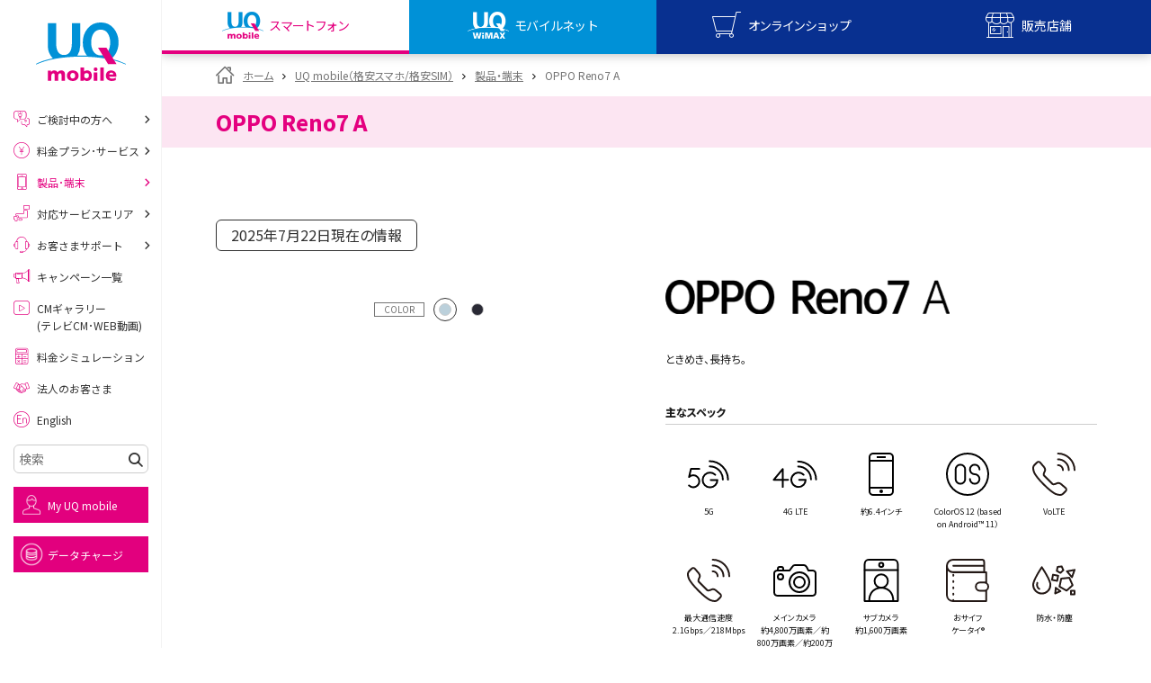

--- FILE ---
content_type: text/html
request_url: https://www.uqwimax.jp/mobile/products/sp/oppo_reno_7_a/
body_size: 133655
content:
<!DOCTYPE html>
  <html lang="ja">
  
  <head prefix="og: http://ogp.me/ns#">
    <meta charset="UTF-8">
    <title>OPPO Reno7 A │ 格安スマホ/格安SIMはUQ mobile（モバイル）【公式】</title>
    <meta http-equiv="X-UA-Compatible" content="IE=edge">
    <link rel="icon" href="/favicon.ico">
    <meta name="description" content="UQ mobile（モバイル）の公式サイトです。OPPO Reno7 A UQ mobile（モバイル）の格安スマホ、格安SIMは通話もネットもコミコミで家族割で更にお得に！au 5G/4G LTEで快適に、eSIM対応もUQ mobile！">
    <link rel="canonical" href="/mobile/products/sp/oppo_reno_7_a/">
    <meta name="format-detection" content="telephone=no">
    <meta name="viewport" content="width=device-width,initial-scale=1.0,minimum-scale=1.0,maximum-scale=1.0">
    <meta name="twitter:card" content="summary_large_image" />
    <meta name="twitter:site" content="@UQinfo" />
    <meta name="twitter:creator" content="@UQinfo" />
    <meta property="og:title" content="OPPO Reno7 A│格安スマホ/格安SIMはUQ mobile（モバイル）【公式】">
    <meta property="og:type" content="website">
    <meta property="og:url" content="/mobile/products/sp/oppo_reno_7_a/">
    
    <meta property="og:image" content="https://www.uqwimax.jp/mobile/products/images/share_oppo-reno-7-a.png">
    
    <meta property="og:site_name" content="UQモバイル">
    <meta property="og:description" content="UQ mobile（モバイル）の公式サイトです。OPPO Reno7 A UQ mobile（モバイル）の格安スマホ、格安SIMは通話もネットもコミコミで家族割で更にお得に！au 5G/4G LTEで快適に、eSIM対応もUQ mobile！">
    <link rel="preconnect" href="https://fonts.googleapis.com">
<link rel="preconnect" href="https://fonts.gstatic.com" crossorigin>
<link rel="preload" as="style" fetchpriority="high" href="https://fonts.googleapis.com/css2?family=Noto+Sans+JP:wght@100..900&display=swap">
<link rel="stylesheet" href="https://fonts.googleapis.com/css2?family=Noto+Sans+JP:wght@100..900&display=swap" media="print" onload="this.media='all'">
<style>
@charset "utf-8";a,abbr,acronym,address,applet,article,aside,audio,b,big,blockquote,body,canvas,caption,center,cite,code,dd,del,details,dfn,div,dl,dt,em,embed,fieldset,figcaption,figure,footer,form,h1,h2,h3,h4,h5,h6,header,hgroup,html,i,iframe,img,ins,kbd,label,legend,li,mark,menu,nav,object,ol,output,p,pre,q,ruby,s,samp,section,small,span,strike,strong,sub,summary,sup,table,tbody,td,tfoot,th,thead,time,tr,tt,u,ul,var,video{border:0;font:inherit;font-size:100%;line-height:1.6;margin:0;padding:0;vertical-align:baseline}body{-webkit-text-size-adjust:none;background-color:#fff;color:#555;font-family:Helvetica Neue,Helvetica,Arial,sans-serif;font-size:12px}article,aside,details,figcaption,figure,footer,header,hgroup,menu,nav,section,summary{display:block}abbr,acronym{border:0}abbr,cite,code,dfn,em,kbd,q,samp,small,span,strong,var{display:inline;font-style:normal}em,h1,h2,h3,h4,h5,h6,strong{font-weight:700}ol,ul{list-style:none;margin:0;padding:0}blockquote,q{quotes:none}blockquote:after,blockquote:before,q:after,q:before{content:"";content:none}button,input,optgroup,select,textarea{color:inherit;font:inherit;font-weight:inherit;margin:0}button,input{line-height:normal}button{overflow:visible}button,select{text-transform:none}button,html input[type=button],input[type=reset],input[type=submit]{-webkit-appearance:button;cursor:pointer}button[disabled],html input[disabled]{cursor:default}button::-moz-focus-inner,input::-moz-focus-inner{border:0;padding:0}input,select{vertical-align:middle}input{-webkit-box-sizing:content-box;-moz-box-sizing:content-box;border:none;box-sizing:content-box;margin:0;padding:0}input:focus{outline:none}input[type=checkbox],input[type=radio]{box-sizing:border-box;padding:0}input[type=number]::-webkit-inner-spin-button,input[type=number]::-webkit-outer-spin-button{height:auto}input[type=search]{-webkit-box-sizing:content-box;-moz-box-sizing:content-box;-webkit-appearance:textfield;box-sizing:content-box}input[type=search]::-webkit-search-cancel-button,input[type=search]::-webkit-search-decoration{-webkit-appearance:none}label{cursor:pointer}table{border-collapse:collapse;border-spacing:0}caption,th{text-align:left}code,kbd,pre,samp,tt{font-family:monospace;line-height:100%}pre{overflow:auto}b,strong{font-weight:700}hr{clear:both}img{border:none;margin:0;padding:0;vertical-align:bottom}.uq-globalheader{border-bottom:none;box-shadow:0 0 12px 0 rgba(0,0,0,.3);left:0;position:fixed;text-align:left;top:0;width:100%;z-index:999}.uq-globalheader ol,.uq-globalheader ul{margin:0}.is-headNews--show .uq-globalheader{position:relative}.uq-globalheader__upper{background:#fff;display:-webkit-flex;display:-ms-flexbox;display:flex;-webkit-justify-content:space-between;-ms-flex-pack:justify;justify-content:space-between;min-height:55px;padding:0;position:relative}.uq-globalheader__l{-webkit-align-self:center;-ms-flex-item-align:center;align-self:center;margin-left:20px;position:relative;width:146px;z-index:5}.uq-globalheader__c{bottom:0;height:35px;left:0;margin:auto;position:absolute;right:0;top:0;width:58px;z-index:1}.uq-globalheader__c a{display:block}.uq-globalheader__r{-webkit-align-self:center;-ms-flex-item-align:center;align-self:center;position:relative;z-index:5}.uq-globalheader__btnMenu,.uq-globalheader__btnMyuq{display:block;height:55px;width:55px}.uq-globalheader__btnMenu{background:url(/assets/v2/common/images/gnavi_menu.png) no-repeat 50%;background-size:contain;vertical-align:top}.uq-globalheader__btnMyuq{background:url(/assets/v2/common/images/gnavi_myuq.png) no-repeat 50%;background-size:contain;vertical-align:top}.uq-globalheader__menu{background:#fff;display:-webkit-flex;display:-ms-flexbox;display:flex;-webkit-justify-content:space-between;-ms-flex-pack:justify;justify-content:space-between;min-height:55px;padding:0;position:relative}.uq-globalheader__menu>li{width:25%}.uq-globalheader__btnShop,.uq-globalheader__btnStore,.uq-globalheader__btnUqm,.uq-globalheader__btnUqw{background-position:top;background-repeat:no-repeat;background-size:auto 200%;display:block;height:55px;position:relative;text-decoration:none;width:100%}.uq-globalheader__btnShop>span,.uq-globalheader__btnStore>span,.uq-globalheader__btnUqm>span,.uq-globalheader__btnUqw>span{bottom:10px;display:block;font-size:10.2px;left:0;line-height:1;position:absolute;text-align:center;text-decoration:none;white-space:nowrap;width:100%;z-index:1}.uq-globalheader__btnShop.is-current,.uq-globalheader__btnStore.is-current,.uq-globalheader__btnUqm.is-current,.uq-globalheader__btnUqw.is-current{background-position:center 100%}.uq-globalheader__btnShop.is-current:before,.uq-globalheader__btnStore.is-current:before,.uq-globalheader__btnUqm.is-current:before,.uq-globalheader__btnUqw.is-current:before{bottom:0;content:"";display:block;height:4px;left:0;position:absolute;width:100%;z-index:1}.uq-globalheader__btnUqm{background-color:#e4007f;background-image:url(/assets/v2/common/images/gnavi_uqm_02.png)}.uq-globalheader__btnUqm>span{color:#fff;letter-spacing:-.1em}.uq-globalheader__btnUqm.is-current{background-color:#fff}.uq-globalheader__btnUqm.is-current>span{color:#e4007f}.uq-globalheader__btnUqm.is-current:before{background-color:#e4007f}.uq-globalheader__btnUqw{background-color:#0091d7;background-image:url(/assets/v2/common/images/gnavi_uqw_02.png)}.uq-globalheader__btnUqw>span{color:#fff;letter-spacing:-.05em}.uq-globalheader__btnUqw.is-current{background-color:#fff}.uq-globalheader__btnUqw.is-current>span{color:#0091d7}.uq-globalheader__btnUqw.is-current:before{background-color:#0091d7}.uq-globalheader__btnShop{background-color:#083090;background-image:url(/assets/v2/common/images/gnavi_shop_02.png)}.uq-globalheader__btnShop>span{color:#fff;letter-spacing:-.1em}.uq-globalheader__btnShop.is-current{background-color:#fff}.uq-globalheader__btnShop.is-current>span{color:#083090}.uq-globalheader__btnShop.is-current:before{background-color:#083090}.uq-globalheader__btnStore{background-color:#083090;background-image:url(/assets/v2/common/images/gnavi_store_02.png)}.uq-globalheader__btnStore>span{color:#fff}.uq-globalheader__btnStore.is-current{background-color:#fff}.uq-globalheader__btnStore.is-current>span{color:#083090}.uq-globalheader__btnStore.is-current:before{background-color:#083090}.uq-globalheader__list{text-align:right}.uq-globalheader__list>li{display:inline-block;vertical-align:bottom}.uq-globalheader__list>li span{display:none}.uq-globalheader__slidemenu{background:#fff;display:none;left:0;overflow:hidden;position:absolute;top:100%;width:100%;z-index:1}.uq-globalheader__slidemenu__list>li{border-top:1px solid #d2d2d2;line-height:18px}.uq-globalheader__slidemenu__list>li a{color:#888;display:block;font-size:15px;padding:10px 40px 10px 85px;position:relative;text-decoration:none}.uq-globalheader__slidemenu__list>li a:before{speak:none;bottom:0;content:"\e900";font-family:uq-icomoon!important;font-size:140%;font-style:normal;font-variant:normal;font-weight:400;height:1em;line-height:1;margin:auto;position:absolute;right:15px;text-align:center;text-transform:none;top:0;width:1em;z-index:1}.uq-globalheader__slidemenu__list>li small{display:block;font-size:12px}.uq-globalheader__slidemenu__data,.uq-globalheader__slidemenu__howto,.uq-globalheader__slidemenu__mobile,.uq-globalheader__slidemenu__wimax{background-position:20px;background-repeat:no-repeat;background-size:51px auto}.uq-globalheader__slidemenu__wimax{background-image:url(/assets/v2/common/images/logo_sq_wimax.png)}.uq-globalheader__slidemenu__mobile{background-image:url(/assets/v2/common/images/logo_sq_mobile.png)}.uq-globalheader__slidemenu__data{background-image:url(/assets/v2/common/images/logo_sq_data.png)}.uq-globalheader__slidemenu__howto{background-image:url(/assets/v2/common/images/logo_uq_howto.png)}.uq-headNews{background:#e2007e;padding:0 36px;position:relative;z-index:999}.uq-headNews__link{display:block;padding:.5em;text-decoration:none}.uq-headNews__link,.uq-headNews__text{color:#fff;text-align:center}.uq-headNews__text>span{display:inline-block;font-size:12px;text-align:left}.uq-headNews__text>small{display:block;font-size:10px;text-decoration:underline}.uq-headNews__closeBtn{background:url(/assets/v2/common/images/icon_cross_white.png) no-repeat 50%;background-size:20px 20px;border:1px solid #fff;height:26px;margin:auto;position:absolute;right:10px;top:10px;width:26px;z-index:1}#topicpath{font-size:12px;padding:0}#main>#topicpath,#uq-content>#topicpath{padding:15px}.uq-breadcrumb{padding:10px 20px}.uq-breadcrumb ul{zoom:1}.uq-breadcrumb ul:after,.uq-breadcrumb ul:before{content:"\0020";display:block;height:0;visibility:hidden}.uq-breadcrumb ul:after{clear:both}.uq-breadcrumb ul>li{display:inline-block;font-size:10px;line-height:1;margin-right:5px;position:relative}.uq-breadcrumb ul>li:first-child{margin-left:0}.uq-breadcrumb ul>li>a,.uq-breadcrumb ul>li>span{color:#666;display:block;position:relative;text-decoration:none}.uq-breadcrumb ul>li>a{color:#09f!important;text-decoration:none!important}.uq-breadcrumbBottom{background:#f3f3f3;padding:12px 0 22px}.uq-breadcrumbBottomList{font-size:0;text-align:left}.uq-breadcrumbBottomList__li{display:inline-block;font-size:9px;margin-left:.25em;margin-top:1em;position:relative}.uq-breadcrumbBottomList__li:before{content:">";display:inline-block;margin-right:.25em}.uq-breadcrumbBottomList__li:first-child{margin-left:0}.uq-breadcrumbBottomList__li:first-child a{padding-left:1.5em;position:relative}.uq-breadcrumbBottomList__li:first-child a:before{speak:none;color:#737373;content:"\e90c";font-family:uq-icomoon!important;font-size:11px;font-style:normal;font-variant:normal;font-weight:400;height:1em;left:0;line-height:1;position:absolute;text-align:center;text-transform:none;top:0;width:1em;z-index:1}.uq-breadcrumbBottomList__li:first-child:before{content:none}.uq-breadcrumbBottomList__li a{color:#e2007e}.is-wimaxPage .uq-breadcrumbBottomList__li a{color:#0091d7}#uq-globalsidebarFlag{display:none}.uq-globalsidebar{background:transparent;height:100%;left:0;position:fixed;top:0;-webkit-transform:translate3d(-100%,0,0);transform:translate3d(-100%,0,0);transition:background .3s ease,-webkit-transform 0s ease .3s;transition:transform 0s ease .3s,background .3s ease;transition:transform 0s ease .3s,background .3s ease,-webkit-transform 0s ease .3s;width:100%;z-index:999}.uq-globalsidebar ol,.uq-globalsidebar ul{margin:0}.is-menuOpen .uq-globalsidebar{background:rgba(0,0,0,.8);-webkit-transform:translateZ(0);transform:translateZ(0);transition:background .3s ease,-webkit-transform 0s ease;transition:transform 0s ease,background .3s ease;transition:transform 0s ease,background .3s ease,-webkit-transform 0s ease}.uq-globalsidebar__bg{height:100%;left:0;position:absolute;top:0;width:100%;z-index:2}.uq-globalsidebar__searchArea{background:linear-gradient(180deg,#ebebeb 60%,#dfdfdf);border-bottom:1px solid #e9e9e9}.uq-globalsidebar__search{padding:40px 20px;position:relative}.uq-globalsidebar__search__w{position:relative}.uq-globalsidebar__search__l{width:100%}.uq-globalsidebar__search__r{box-sizing:border-box;height:35px;position:absolute;right:0;top:0;width:40px;z-index:1}.uq-globalsidebar__search input{-webkit-appearance:none;appearance:none;background-image:url(/assets/v2/common/images/icon_search_gray.png);background-position:10px;background-repeat:no-repeat;background-size:13px 13px;border:1px solid #dbdbdb;border-radius:3px;box-sizing:border-box;height:35px;line-height:33px;padding-left:30px;width:100%}.uq-globalsidebar__search button{-webkit-appearance:none;appearance:none;background:#3e3e3e url(/assets/v2/common/images/icon_search_white.png) no-repeat 50%;background-size:16px 16px;border:1px solid #dbdbdb;border-radius:0 3px 3px 0;height:35px;width:100%}.uq-globalsidebar__btnClose{background:url(/assets/v2/common/images/icon_cross_white.png) no-repeat 50%;background-size:26px auto;height:46px;left:295px;opacity:0;position:absolute;top:0;-webkit-transform:translate3d(-200%,0,0);transform:translate3d(-200%,0,0);transition:.3s ease;width:46px;z-index:3}.is-menuOpen .uq-globalsidebar__btnClose{opacity:1;-webkit-transform:translateZ(0);transform:translateZ(0);transition:.3s ease .1s}.uq-globalsidebar__scr{-webkit-overflow-scrolling:touch;background:#fff;height:100%;overflow:auto;position:relative;-webkit-transform:translateX(-100%);transform:translateX(-100%);width:295px;z-index:9}.is-menuOpen .uq-globalsidebar__scr,.uq-globalsidebar__scr{transition:-webkit-transform .3s ease;transition:transform .3s ease;transition:transform .3s ease,-webkit-transform .3s ease}.is-menuOpen .uq-globalsidebar__scr{-webkit-transform:translateX(0);transform:translateX(0)}.uq-globalsidebar__scr .uq-tabBtn{padding-bottom:15px;padding-top:15px}.uq-globalsidebar__topNav{display:-webkit-flex;display:-ms-flexbox;display:flex;-webkit-justify-content:center;-ms-flex-pack:center;justify-content:center;padding:10px 8px}.uq-tabTrg--mobile .uq-globalsidebar__topNav,.uq-tabTrg--wimax .uq-globalsidebar__topNav{background:#e6e6e6}.uq-globalsidebar__topNav>li{margin:0 2px;max-width:65px;width:calc(25% - 4px)}.uq-globalsidebar__topNav>li a{background:#e4007f;display:block}.uq-tabTrg--wimax .uq-globalsidebar__topNav>li a{background:#0091d7}.uq-globalsidebar__topNav>li a img{height:auto;width:100%}.uq-globalsidebar__menulist{text-align:left}.uq-tabTrg--mobile .uq-globalsidebar__menulist,.uq-tabTrg--wimax .uq-globalsidebar__menulist{background:#e6e6e6}.uq-tabTrg--mobile .uq-globalsidebar__menulist__li{border-bottom:1px solid #f9cde6}.uq-tabTrg--wimax .uq-globalsidebar__menulist__li{border-bottom:1px solid #ced4e7}.uq-tabTrg--mobile .uq-globalsidebar__menulist__li:first-child{border-top:1px solid #f9cde6}.uq-tabTrg--wimax .uq-globalsidebar__menulist__li:first-child{border-top:1px solid #ced4e7}.uq-globalsidebar__menulist__btn,.uq-globalsidebar__menulist__link{display:block;font-size:15px;line-height:1;padding:1em 10px;padding-right:40px;position:relative;text-decoration:none}.uq-tabTrg--mobile .uq-globalsidebar__menulist__btn,.uq-tabTrg--mobile .uq-globalsidebar__menulist__link{color:#e2007e}.uq-tabTrg--wimax .uq-globalsidebar__menulist__btn,.uq-tabTrg--wimax .uq-globalsidebar__menulist__link{color:#001f84}.uq-globalsidebar__menulist__btn:before,.uq-globalsidebar__menulist__link:before{speak:none;bottom:0;content:"\e900";font-family:uq-icomoon!important;font-style:normal;font-variant:normal;font-weight:400;height:1em;line-height:1;margin:auto;position:absolute;right:15px;text-align:center;text-transform:none;top:0;width:1em;z-index:1}.uq-globalsidebar__menulist__btn[target=_blank]:before,.uq-globalsidebar__menulist__link[target=_blank]:before{content:"\e907"}.uq-globalsidebar__menulist__btn:before{-webkit-transform:rotate(90deg);transform:rotate(90deg)}.is-open .uq-globalsidebar__menulist__btn:before{-webkit-transform:rotate(270deg);transform:rotate(270deg)}.uq-globalsidebar__menulist__li>ul{display:none}.uq-globalsidebar__menulist__li>ul>li{border-top:1px solid hsla(0,0%,53%,.2)}.uq-globalsidebar__menulist__li>ul a{background:#fff;color:#888;display:block;font-size:12px;line-height:1;padding:1.875em 40px 1.875em 48px;position:relative;text-decoration:none}.uq-globalsidebar__menulist__li>ul a:before{speak:none;bottom:0;color:#e4007f;content:"\e900";font-family:uq-icomoon!important;font-size:125%;font-style:normal;font-variant:normal;font-weight:400;height:1em;line-height:1;margin:auto;position:absolute;right:15px;text-align:center;text-transform:none;top:0;width:1em;z-index:1}.uq-tabTrg--wimax .uq-globalsidebar__menulist__li>ul a:before{color:#0091d7}.uq-globalsidebar__menulist__li>ul a[target=_blank]:before{content:"\e907"}.uq-globalsidebar__submenulist{background:#262626;padding:20px 10px 30px;text-align:left}.uq-globalsidebar__submenulist__li{border-bottom:1px solid #3e3e3e}.uq-globalsidebar__submenulist__li>a{color:#fff;display:block;font-size:12px;line-height:1;padding:1.35em 10px;position:relative;text-decoration:none}.uq-globalsidebar__submenulist__li>a:before{speak:none;bottom:0;content:"\e900";font-family:uq-icomoon!important;font-style:normal;font-variant:normal;font-weight:400;height:1em;line-height:1;margin:auto;position:absolute;right:5px;text-align:center;text-transform:none;top:0;width:1em;z-index:1}.uq-globalsidebar__submenulist__li>a[target=_blank]:before{content:"\e907"}.uq-globalsidebar__snslist{padding:0;text-align:left}.uq-globalsidebar__snslist__li>a{font-size:12px;line-height:1.5;text-decoration:none}.uq-globalsidebar__share{background:#262626;padding-bottom:30px;padding-top:30px;text-align:center}.uq-globalsidebar__share__title{color:#fff}.uq-globalsidebar__share__list{font-size:0;text-align:center}.uq-globalsidebar__share__list>li{display:inline-block;font-size:12px;margin:10px 10px 0}.uq-pageTitleBand__title{font-size:15px;line-height:1.1;padding:1.5em 0;position:relative}.uq-backgroundcolor--mobilePink .uq-pageTitleBand__title{color:#e4007f}.uq-backgroundcolor--mobileBlue .uq-pageTitleBand__title{color:#0091d7}.uq-color--black,a.uq-textlink.uq-color--black{color:#303030}.uq-color--red,a.uq-textlink.uq-color--red{color:#e2007e}.uq-color--blue,a.uq-textlink.uq-color--blue{color:#09f}.uq-color--dblue,a.uq-textlink.uq-color--dblue{color:#001f84}.uq-color--mRed,a.uq-textlink.uq-color--mRed{color:#e4007f}.uq-color--mPink,a.uq-textlink.uq-color--mPink{color:#fce5f2}.uq-color--mBlue,a.uq-textlink.uq-color--mBlue{color:#0091d7}.uq-color--mGray,a.uq-textlink.uq-color--mGray{color:#e6e6e6}.uq-color--shopRed,a.uq-textlink.uq-color--shopRed{color:#f72d85}.uq-color--fontGray,a.uq-textlink.uq-color--fontGray{color:#666}.uq-btn,a.uq-btn{box-shadow:0 2px 0 0 rgba(0,0,0,.1);cursor:pointer;display:block;position:relative;text-decoration:none!important;transition:opacity .3s ease}.uq-btnWrap,a.uq-btnWrap{background:#fff;overflow:hidden}.uq-btn:hover,a.uq-btn:hover{opacity:.8;transition:opacity .3s ease}.uq-btn:before,a.uq-btn:before{bottom:0;content:"\e900";height:1em;margin:auto;position:absolute;right:15px;top:0;width:1em;z-index:1}.uq-btn:before,.uq-btn[target=_blank]:before,a.uq-btn:before,a.uq-btn[target=_blank]:before{speak:none;font-family:uq-icomoon!important;font-style:normal;font-variant:normal;font-weight:400;line-height:1;text-align:center;text-transform:none}.uq-btn[target=_blank]:before,a.uq-btn[target=_blank]:before{content:"\e90b"}.uq-btn--pink,a.uq-btn--pink{background:#e2007e;color:#fff;font-size:15px;padding:1em 30px 1em 1.4em}.uq-btn--pink:hover,a.uq-btn--pink:hover{color:#fff}.uq-btn--blue,a.uq-btn--blue{background:#0091d7;color:#fff;font-size:15px;padding:1em 30px 1em 1.4em}.uq-btn--gray,a.uq-btn--gray{background:#a0a0a0;color:#fff;font-size:15px;padding:1em 30px 1em 1.4em}.uq-btn--transGray,a.uq-btn--transGray{background:transparent;border:1px solid #cdcdcd;color:#cdcdcd;font-size:12px;padding:1em 30px 1em 1.4em}.uq-btn--white,a.uq-btn--white{background:#fff;color:#303030;font-size:15px;padding:1em 30px 1em 1.4em}.uq-btn--white:before,a.uq-btn--white:before{color:#e2007e;-webkit-transform:scale(1.3333);transform:scale(1.3333)}.is-wimaxPage .uq-btn--white:before,.is-wimaxPage a.uq-btn--white:before{color:#0091d7}.uq-btn--white .uq-btn__iconOptionList+*,a.uq-btn--white .uq-btn__iconOptionList+*{margin-top:.35em}.uq-btn--white>span,a.uq-btn--white>span{display:block;font-weight:800}.uq-btn--white small,a.uq-btn--white small{color:#737373;display:block;font-size:12px;margin-top:0}.uq-btn--whiteBlue,a.uq-btn--whiteBlue{background:#fff;color:#737373;font-size:15px;padding:1em 30px 1em 1.4em;width:100%}.uq-btn--whiteBlue:before,a.uq-btn--whiteBlue:before{color:#0091d7;-webkit-transform:scale(.75);transform:scale(.75)}.uq-btn--whiteBlue>span,a.uq-btn--whiteBlue>span{display:block}.uq-btn--noArrow,a.uq-btn--noArrow{padding-left:0;padding-right:0}.uq-btn--noArrow:before,a.uq-btn--noArrow:before{content:none!important;display:none!important}.uq-btn--img,a.uq-btn--img{background:#fff;box-shadow:none;display:block;line-height:1;padding:0;transition:none}.uq-btn--img:hover,a.uq-btn--img:hover{opacity:1;transition:none}.uq-btn--img:hover>*,a.uq-btn--img:hover>*{opacity:.8;transition:opacity .3s ease}.uq-btn--img>*,a.uq-btn--img>*{transition:opacity .3s ease}.uq-btn--img:before,a.uq-btn--img:before{content:none!important;display:none!important}.uq-snsAccount__list .uq-btn,.uq-snsAccount__list a.uq-btn{box-shadow:none}.uq-btn--back,a.uq-btn--back{padding:1em 1.4em 1em 30px}.uq-btn--back:before,a.uq-btn--back:before{left:15px;right:auto;-webkit-transform:rotate(180deg);transform:rotate(180deg)}.uq-btn__iconOptionList{font-size:0}.uq-btn__iconOptionList>span{display:inline-block;width:40px}.uq-btn__iconOptionList>span+span{margin-left:5px}.uq-transBtn{border:1px solid #fff;box-shadow:0 2px 0 0 rgba(0,0,0,.1);cursor:pointer;display:block;padding:.75em 2em;position:relative;text-align:center;text-decoration:none}.uq-transBtn,.uq-transBtn:hover{transition:opacity .3s ease,color .3s ease,border .3s ease}.uq-transBtn:hover{opacity:.8}.uq-transBtn:before{speak:none;bottom:0;content:"\e900";font-family:uq-icomoon!important;font-style:normal;font-variant:normal;font-weight:400;height:1em;line-height:1;margin:auto;position:absolute;right:15px;text-align:center;text-transform:none;top:0;width:1em;z-index:1}.uq-transBtn--pink{border-color:#e2007e;color:#e2007e!important}.is-wimaxPage .uq-transBtn--pink.uqjs-more__btn{border-color:#0091d7;color:#0091d7!important}.uq-transBtn--blue{border-color:#001f84;color:#001f84!important}.uq-transBtn--gray{border-color:#cdcdcd;color:#cdcdcd!important}.uq-transBtn--gray:hover{border-color:#fff;color:#fff;opacity:1;transition:opacity .3s ease,color .3s ease,border .3s ease}.uq-iconBtn,a.uq-iconBtn,a:link.uq-iconBtn,a:visited.uq-iconBtn{background:#e2007e;box-shadow:0 2px 0 0 rgba(0,0,0,.1);box-sizing:border-box;color:#fff;cursor:pointer;display:-webkit-flex;display:-ms-flexbox;display:flex;-webkit-flex:1;-ms-flex:1;flex:1;-webkit-flex-direction:column;-ms-flex-direction:column;flex-direction:column;font-size:15px;-webkit-justify-content:center;-ms-flex-pack:center;justify-content:center;min-height:90px;padding:10px 40px 10px 90px;position:relative;text-decoration:none}.uq-iconBtnWrap,a.uq-iconBtnWrap,a:link.uq-iconBtnWrap,a:visited.uq-iconBtnWrap{display:-webkit-flex;display:-ms-flexbox;display:flex;-webkit-flex:1;-ms-flex:1;flex:1;overflow:hidden}.uq-iconBtn[target=_blank]:before,a.uq-iconBtn[target=_blank]:before,a:link.uq-iconBtn[target=_blank]:before,a:visited.uq-iconBtn[target=_blank]:before{speak:none;content:"\e90b";font-family:uq-icomoon!important;font-style:normal;font-variant:normal;font-weight:400;line-height:1;text-align:center;text-transform:none}.uq-iconBtn:before,a.uq-iconBtn:before,a:link.uq-iconBtn:before,a:visited.uq-iconBtn:before{speak:none;bottom:0;content:"\e900";font-family:uq-icomoon!important;font-size:100%;font-style:normal;font-variant:normal;font-weight:400;height:1em;line-height:1;margin:auto;position:absolute!important;right:15px;text-align:center;text-transform:none;top:0;-webkit-transform:scale(1.33333);transform:scale(1.33333);-webkit-transform-origin:center right;transform-origin:center right;width:1em;z-index:1}.uq-iconBtn--white.uq-iconBtn:before,.uq-iconBtn--whitea.uq-iconBtn:before,.uq-iconBtn--whitea:link.uq-iconBtn:before,.uq-iconBtn--whitea:visited.uq-iconBtn:before{color:#e2007e;-webkit-transform:scale(1);transform:scale(1)}.is-wimaxPage .uq-iconBtn--white.uq-iconBtn:before,.is-wimaxPage .uq-iconBtn--whitea.uq-iconBtn:before,.is-wimaxPage .uq-iconBtn--whitea:link.uq-iconBtn:before,.is-wimaxPage .uq-iconBtn--whitea:visited.uq-iconBtn:before{color:#0091d7}.uq-iconBtn__icon,a.uq-iconBtn__icon,a:link.uq-iconBtn__icon,a:visited.uq-iconBtn__icon{bottom:0;display:block;height:70px;left:10px;margin:auto;position:absolute!important;top:0;width:70px}.uq-iconBtn__icon.uq-icon,a.uq-iconBtn__icon.uq-icon,a:link.uq-iconBtn__icon.uq-icon,a:visited.uq-iconBtn__icon.uq-icon{padding:0}.uq-iconBtn__icon.uq-icon:before,a.uq-iconBtn__icon.uq-icon:before,a:link.uq-iconBtn__icon.uq-icon:before,a:visited.uq-iconBtn__icon.uq-icon:before{color:#e2007e;font-size:52px;height:1em;right:0;width:1em}.is-wimaxPage .uq-iconBtn__icon.uq-icon:before,.is-wimaxPage a.uq-iconBtn__icon.uq-icon:before,.is-wimaxPage a:link.uq-iconBtn__icon.uq-icon:before,.is-wimaxPage a:visited.uq-iconBtn__icon.uq-icon:before{color:#0091d7}.uq-iconBtn__largeTitle,a.uq-iconBtn__largeTitle,a:link.uq-iconBtn__largeTitle,a:visited.uq-iconBtn__largeTitle{display:block;font-size:17px;line-height:1.4}.uq-iconBtn__title,a.uq-iconBtn__title,a:link.uq-iconBtn__title,a:visited.uq-iconBtn__title{display:block;font-weight:800;line-height:1.4}.uq-iconBtn__title small,a.uq-iconBtn__title small,a:link.uq-iconBtn__title small,a:visited.uq-iconBtn__title small{font-size:9px}.uq-iconBtn__price,a.uq-iconBtn__price,a:link.uq-iconBtn__price,a:visited.uq-iconBtn__price{color:#e2007e;font-size:18px}.uq-iconBtn__price em,a.uq-iconBtn__price em,a:link.uq-iconBtn__price em,a:visited.uq-iconBtn__price em{font-size:24px;font-weight:400}.is-wimaxPage .uq-iconBtn__price,.is-wimaxPage a.uq-iconBtn__price,.is-wimaxPage a:link.uq-iconBtn__price,.is-wimaxPage a:visited.uq-iconBtn__price{color:#0091d7}.uq-iconBtn__text,a.uq-iconBtn__text,a:link.uq-iconBtn__text,a:visited.uq-iconBtn__text{display:block;font-size:80%;line-height:1.4;margin-top:.25em}.uq-iconBtn__caution,a.uq-iconBtn__caution,a:link.uq-iconBtn__caution,a:visited.uq-iconBtn__caution{font-size:9px;margin-top:1em}.uq-iconBtn--white,a.uq-iconBtn--white,a:link.uq-iconBtn--white,a:visited.uq-iconBtn--white{background:#fff;color:#303030}.uq-iconBtn--white small,a.uq-iconBtn--white small,a:link.uq-iconBtn--white small,a:visited.uq-iconBtn--white small{color:#737373}.uq-iconBtn--blue,a.uq-iconBtn--blue,a:link.uq-iconBtn--blue,a:visited.uq-iconBtn--blue{background:#0091d7;color:#fff}.uq-iconBtn--lightblue,a.uq-iconBtn--lightblue,a:link.uq-iconBtn--lightblue,a:visited.uq-iconBtn--lightblue{background:#09f;color:#fff}.uq-secBtn,a.uq-secBtn,a:link.uq-secBtn,a:visited.uq-secBtn{background:#fdf2fa;border:2px solid #e2007e;box-shadow:0 2px 0 0 rgba(0,0,0,.1);box-sizing:border-box;color:#e2007e;cursor:pointer;display:-webkit-flex;display:-ms-flexbox;display:flex;-webkit-flex:1;-ms-flex:1;flex:1;-webkit-flex-direction:column;-ms-flex-direction:column;flex-direction:column;font-size:15px;-webkit-justify-content:center;-ms-flex-pack:center;justify-content:center;min-height:40px;padding:0 30px 0 20px;position:relative;text-align:center;text-decoration:none}.uq-secBtnWrap,a.uq-secBtnWrap,a:link.uq-secBtnWrap,a:visited.uq-secBtnWrap{display:-webkit-flex;display:-ms-flexbox;display:flex;-webkit-flex:1;-ms-flex:1;flex:1}.uq-secBtn:before,a.uq-secBtn:before,a:link.uq-secBtn:before,a:visited.uq-secBtn:before{speak:none;bottom:0;content:"\e900";font-family:uq-icomoon!important;font-size:100%;font-style:normal;font-variant:normal;font-weight:400;height:1em;line-height:1;margin:auto;position:absolute;right:15px;text-align:center;text-transform:none;top:0;-webkit-transform-origin:center right;transform-origin:center right;width:1em;z-index:1}.uq-secBtn[target=_blank]:before,a.uq-secBtn[target=_blank]:before,a:link.uq-secBtn[target=_blank]:before,a:visited.uq-secBtn[target=_blank]:before{speak:none;content:"\e90b";font-family:uq-icomoon!important;font-style:normal;font-variant:normal;font-weight:400;line-height:1;text-align:center;text-transform:none}.uq-secBtn.uq-secBtn--small,a.uq-secBtn.uq-secBtn--small,a:link.uq-secBtn.uq-secBtn--small,a:visited.uq-secBtn.uq-secBtn--small{font-size:12px}.uq-secBtn.uq-secBtn--small.uq-left,a.uq-secBtn.uq-secBtn--small.uq-left,a:link.uq-secBtn.uq-secBtn--small.uq-left,a:visited.uq-secBtn.uq-secBtn--small.uq-left{text-align:left}.uq-iconSmallBtn,a.uq-iconSmallBtn,a:link.uq-iconSmallBtn,a:visited.uq-iconSmallBtn{background:#fff;box-shadow:0 2px 0 0 rgba(0,0,0,.1);box-sizing:border-box;color:#737373;cursor:pointer;display:-webkit-flex;display:-ms-flexbox;display:flex;-webkit-flex:1;-ms-flex:1;flex:1;-webkit-flex-direction:column;-ms-flex-direction:column;flex-direction:column;font-size:15px;-webkit-justify-content:center;-ms-flex-pack:center;justify-content:center;padding:1.25em 40px 1.25em 4em;position:relative;text-decoration:none}.uq-iconSmallBtnWrap,a.uq-iconSmallBtnWrap,a:link.uq-iconSmallBtnWrap,a:visited.uq-iconSmallBtnWrap{display:-webkit-flex;display:-ms-flexbox;display:flex;-webkit-flex:1;-ms-flex:1;flex:1}.uq-iconSmallBtn:before,a.uq-iconSmallBtn:before,a:link.uq-iconSmallBtn:before,a:visited.uq-iconSmallBtn:before{speak:none;bottom:0;color:#e2007e;content:"\e902";font-family:uq-icomoon!important;font-size:100%;font-style:normal;font-variant:normal;font-weight:400;height:1em;line-height:1;margin:auto;position:absolute;right:15px;text-align:center;text-transform:none;top:0;-webkit-transform:scale(1);transform:scale(1);-webkit-transform-origin:center right;transform-origin:center right;width:1em;z-index:1}.is-wimaxPage .uq-iconSmallBtn:before,.is-wimaxPage a.uq-iconSmallBtn:before,.is-wimaxPage a:link.uq-iconSmallBtn:before,.is-wimaxPage a:visited.uq-iconSmallBtn:before{color:#0091d7}.uq-iconSmallBtn[target=_blank]:before,a.uq-iconSmallBtn[target=_blank]:before,a:link.uq-iconSmallBtn[target=_blank]:before,a:visited.uq-iconSmallBtn[target=_blank]:before{speak:none;content:"\e90b";font-family:uq-icomoon!important;font-style:normal;font-variant:normal;font-weight:400;line-height:1;text-align:center;text-transform:none}.uq-iconSmallBtn__icon,a.uq-iconSmallBtn__icon,a:link.uq-iconSmallBtn__icon,a:visited.uq-iconSmallBtn__icon{bottom:0;display:block;height:2em;left:18px;margin:auto;position:absolute;top:0;width:2em}.uq-iconSmallBtn__icon:before,a.uq-iconSmallBtn__icon:before,a:link.uq-iconSmallBtn__icon:before,a:visited.uq-iconSmallBtn__icon:before{font-size:2em}.uq-iconSmallBtn__title,a.uq-iconSmallBtn__title,a:link.uq-iconSmallBtn__title,a:visited.uq-iconSmallBtn__title{display:block}.uq-iconSmallBtn__text,a.uq-iconSmallBtn__text,a:link.uq-iconSmallBtn__text,a:visited.uq-iconSmallBtn__text{display:block;line-height:1.2}.uq-iconSmallBtn__iconS,a.uq-iconSmallBtn__iconS,a:link.uq-iconSmallBtn__iconS,a:visited.uq-iconSmallBtn__iconS{bottom:0;display:block;height:1em;left:10px;margin:auto;position:absolute;top:0;width:1em}.uq-iconSmallBtn__textS,a.uq-iconSmallBtn__textS,a:link.uq-iconSmallBtn__textS,a:visited.uq-iconSmallBtn__textS{display:block;font-size:12px;line-height:1.2}.uq-iconXsmallBtn,a.uq-iconXsmallBtn,a:link.uq-iconXsmallBtn,a:visited.uq-iconXsmallBtn{background:#fff;box-shadow:0 2px 0 0 rgba(0,0,0,.1);box-sizing:border-box;color:#737373;cursor:pointer;display:-webkit-flex;display:-ms-flexbox;display:flex;-webkit-flex:1;-ms-flex:1;flex:1;-webkit-flex-direction:column;-ms-flex-direction:column;flex-direction:column;font-size:12px;-webkit-justify-content:center;-ms-flex-pack:center;justify-content:center;padding:1em 40px 1em 72px;position:relative;text-decoration:none}.uq-iconXsmallBtnWrap,a.uq-iconXsmallBtnWrap,a:link.uq-iconXsmallBtnWrap,a:visited.uq-iconXsmallBtnWrap{display:-webkit-flex;display:-ms-flexbox;display:flex;-webkit-flex:1;-ms-flex:1;flex:1}.uq-iconXsmallBtn:before,a.uq-iconXsmallBtn:before,a:link.uq-iconXsmallBtn:before,a:visited.uq-iconXsmallBtn:before{speak:none;bottom:0;color:#e2007e;content:"\e902";font-family:uq-icomoon!important;font-size:100%;font-style:normal;font-variant:normal;font-weight:400;height:1em;line-height:1;margin:auto;position:absolute;right:13px;text-align:center;text-transform:none;top:0;-webkit-transform:scale(1.25);transform:scale(1.25);-webkit-transform-origin:center right;transform-origin:center right;width:1em;z-index:1}.is-wimaxPage .uq-iconXsmallBtn:before,.is-wimaxPage a.uq-iconXsmallBtn:before,.is-wimaxPage a:link.uq-iconXsmallBtn:before,.is-wimaxPage a:visited.uq-iconXsmallBtn:before{color:#0091d7}.uq-iconXsmallBtn[target=_blank]:before,a.uq-iconXsmallBtn[target=_blank]:before,a:link.uq-iconXsmallBtn[target=_blank]:before,a:visited.uq-iconXsmallBtn[target=_blank]:before{speak:none;content:"\e90b";font-family:uq-icomoon!important;font-style:normal;font-variant:normal;font-weight:400;line-height:1;text-align:center;text-transform:none}.uq-iconXsmallBtn__icon,a.uq-iconXsmallBtn__icon,a:link.uq-iconXsmallBtn__icon,a:visited.uq-iconXsmallBtn__icon{bottom:0;display:block;height:32px;left:20px;margin:auto;position:absolute;top:0;width:32px}.uq-iconXsmallBtn__title,a.uq-iconXsmallBtn__title,a:link.uq-iconXsmallBtn__title,a:visited.uq-iconXsmallBtn__title{display:block}.uq-iconXsmallBtn__text,a.uq-iconXsmallBtn__text,a:link.uq-iconXsmallBtn__text,a:visited.uq-iconXsmallBtn__text{display:block;line-height:1.4}.uq-moreBtn{background:#fdf2fa;border:2px solid #e2007e;box-shadow:0 2px 0 0 rgba(0,0,0,.1);box-sizing:border-box;color:#e2007e;cursor:pointer;min-height:50px;padding:0 30px 0 20px;position:relative;text-align:center;text-decoration:none}.uq-moreBtn:before{speak:none;bottom:0;content:"\e902";font-family:uq-icomoon!important;font-size:100%;font-style:normal;font-variant:normal;font-weight:400;height:1em;line-height:1;margin:auto;position:absolute;right:15px;text-align:center;text-transform:none;top:0;-webkit-transform:rotate(90deg);transform:rotate(90deg);-webkit-transform-origin:center;transform-origin:center;width:1em;z-index:1}.uq-inquiryBtn,a.uq-inquiryBtn{color:#e2007e!important;cursor:pointer;display:block;line-height:1;position:relative;text-decoration:none!important}.uq-inquiryBtn:before,a.uq-inquiryBtn:before{speak:none;bottom:0;content:"\e902";font-family:uq-icomoon!important;font-size:100%;font-style:normal;font-variant:normal;font-weight:400;height:1em;line-height:1;margin:auto;position:absolute;right:5px;text-align:center;text-transform:none;top:0;-webkit-transform-origin:center;transform-origin:center;width:1em;z-index:1}.uq-inquiryBtn:after,a.uq-inquiryBtn:after{background-position:50%;background-repeat:no-repeat;background-size:contain;bottom:0;content:"";left:5px;margin:auto;position:absolute;top:0}.uq-inquiryBtn--chat,a.uq-inquiryBtn--chat{border-bottom:1px solid #e2007e}.uq-inquiryBtn--chat:after,a.uq-inquiryBtn--chat:after{background-image:url(/assets/v2/common/images/icon_menu_pink_12.png)}.uq-inquiryBtn--tel,a.uq-inquiryBtn--tel{border-bottom:1px solid #e2007e}.uq-inquiryBtn--tel:after,a.uq-inquiryBtn--tel:after{background-image:url(/assets/v2/common/images/icon_menu_pink_15.png)}.uq-inquiryBtn--mail,a.uq-inquiryBtn--mail{border-bottom:1px solid #e2007e}.uq-inquiryBtn--mail:after,a.uq-inquiryBtn--mail:after{background-image:url(/assets/v2/common/images/icon_menu_pink_16.png)}.uq-listBtn{cursor:pointer;display:block;padding:1.5em 0;padding-left:60px;padding-right:40px;position:relative}.uq-listBtn:after{background:url(/assets/v2/common/images/icon_arrow_r_whitebold.png) no-repeat 50%;background-size:contain;bottom:0;content:"";display:block;height:1em;margin:auto;position:absolute;right:15px;top:0;width:1em;z-index:1}.uq-listBtn--fb{background:#3b579d;color:#fff!important;cursor:pointer}.uq-listBtn--fb:before{background:url(/assets/v2/common/images/icon_fb_white.png) no-repeat 50%;background-size:contain;bottom:0;content:"";display:block;height:25px;left:20px;margin:auto;position:absolute;top:0;width:25px;z-index:1}.uq-listBtn--tw{background:#1da1f2;color:#fff!important;cursor:pointer}.uq-listBtn--tw:before{background:url(/assets/v2/common/images/icon_tw_white.png) no-repeat 50%;background-size:contain;bottom:0;content:"";display:block;height:25px;left:20px;margin:auto;position:absolute;top:0;width:25px;z-index:1}.uq-listBtn--li{background:#00b901;color:#fff!important;cursor:pointer}.uq-listBtn--li:before{background:url(/assets/v2/common/images/icon_li_account.png) no-repeat 50%;background-size:135% auto;bottom:0;content:"";display:block;height:25px;left:20px;margin:auto;position:absolute;top:0;width:25px;z-index:1}.uq-textBtn,a.uq-textBtn{color:#e2007e;cursor:pointer;display:inline-block;font-size:12px;line-height:1;padding:.5em 25px .5em 5px;position:relative;text-decoration:none!important}.uq-textBtn:hover,a.uq-textBtn:hover{color:#e2007e;text-decoration:underline!important}.uq-textBtn:before,a.uq-textBtn:before{speak:none;bottom:0;content:"\e900";font-family:uq-icomoon!important;font-style:normal;font-variant:normal;font-weight:400;height:1em;line-height:1;margin:auto;position:absolute;right:5px;text-align:center;text-transform:none;top:0;width:1em;z-index:1}.uq-changeBtn,.uq-locationBtn{background:#a0a0a0;border:none;box-shadow:0 2px 0 0 rgba(0,0,0,.1);color:#fff;cursor:pointer;display:block;min-height:50px;position:relative;text-align:left;width:100%}.uq-changeBtn{box-sizing:border-box;padding-left:15px;text-align:center}.uq-changeBtn__close,.uq-changeBtn__open{display:inline-block;padding-right:30px;position:relative}.uq-changeBtn__close:before,.uq-changeBtn__open:before{speak:none;bottom:0;content:"\e900";font-family:uq-icomoon!important;font-style:normal;font-variant:normal;font-weight:400;height:1em;line-height:1;margin:auto;position:absolute;right:10px;text-align:center;text-transform:none;top:0;-webkit-transform:rotate(90deg);transform:rotate(90deg);width:1em;z-index:1}.uq-changeBtn__close,.uq-shoplistCityHeadline.is-open .uq-changeBtn__open{display:none}.uq-shoplistCityHeadline.is-open .uq-changeBtn__close{display:inline-block}.uq-changeBtn__close:before{-webkit-transform:rotate(-90deg);transform:rotate(-90deg)}.uq-confirmBtn{background:#e2007e;border:none;box-shadow:0 2px 0 0 rgba(0,0,0,.1);box-sizing:border-box;color:#fff;cursor:pointer;display:block;min-height:50px;padding-left:12px;position:relative;text-align:left;text-align:center;width:100%}.uq-confirmBtn span{display:inline-block;padding-right:30px;position:relative}.uq-confirmBtn span:before{speak:none;bottom:0;content:"\e900";font-family:uq-icomoon!important;font-style:normal;font-variant:normal;font-weight:400;height:1em;line-height:1;margin:auto;position:absolute;right:10px;text-align:center;text-transform:none;top:0;-webkit-transform:rotate(90deg);transform:rotate(90deg);width:1em;z-index:1}.uq-anchorBtn,a.uq-anchorBtn{-ms-flex-line-pack:center;align-content:center;-webkit-align-items:center;-ms-flex-align:center;align-items:center;background:#0092d8;box-shadow:0 2px 0 0 rgba(0,0,0,.1);box-sizing:border-box;color:#fff;cursor:pointer;display:-webkit-flex;display:-ms-flexbox;display:flex;-webkit-flex:1;-ms-flex:1;flex:1;font-size:12px;-webkit-justify-content:center;-ms-flex-pack:center;justify-content:center;line-height:1.2;min-height:55px;padding:10px 0 15px;position:relative;text-align:center;text-decoration:none!important}.uq-anchorBtn>span,a.uq-anchorBtn>span{line-height:1.2}.uq-anchorBtn:before,a.uq-anchorBtn:before{speak:none;bottom:1px;content:"\e900";font-family:uq-icomoon!important;font-style:normal;font-variant:normal;font-weight:400;height:1em;left:0;line-height:1;margin:auto;position:absolute;right:0;text-align:center;text-transform:none;-webkit-transform:rotate(90deg);transform:rotate(90deg);width:1em;z-index:1}.uq-forwardLink,.uq-forwoardLink,a.uq-forwardLink,a.uq-forwoardLink{color:inherit;cursor:pointer;display:inline-block;font-size:inherit;margin-right:.3em;padding-right:1.2em;position:relative;text-decoration:none}.uq-forwardLink:before,.uq-forwoardLink:before,a.uq-forwardLink:before,a.uq-forwoardLink:before{speak:none;bottom:0;color:#e2007e;content:"\e902";font-family:uq-icomoon!important;font-style:normal;font-variant:normal;font-weight:400;height:1em;line-height:1;margin:auto;position:absolute;right:0;text-align:center;text-transform:none;top:0;width:1em;z-index:1}.is-wimaxPage .uq-forwardLink:before,.is-wimaxPage .uq-forwoardLink:before,.is-wimaxPage a.uq-forwardLink:before,.is-wimaxPage a.uq-forwoardLink:before{color:#09f}.uq-forwardLink[target=_blank]:before,.uq-forwoardLink[target=_blank]:before,a.uq-forwardLink[target=_blank]:before,a.uq-forwoardLink[target=_blank]:before{speak:none;content:"\e90b";font-family:uq-icomoon!important;font-style:normal;font-variant:normal;font-weight:400;line-height:1;text-align:center;text-transform:none}.uq-anchorLink,a.uq-anchorLink{color:inherit;cursor:pointer;display:inline-block;font-size:inherit;padding-right:1.5em;position:relative;text-decoration:none}.uq-anchorLink:before,a.uq-anchorLink:before{bottom:0;color:#e2007e;content:"\e902";height:1em;margin:auto;position:absolute;right:0;top:0;-webkit-transform:rotate(90deg);transform:rotate(90deg);width:1em;z-index:1}.uq-anchorLink:before,.uq-anchorLink[target=_blank]:before,a.uq-anchorLink:before,a.uq-anchorLink[target=_blank]:before{speak:none;font-family:uq-icomoon!important;font-style:normal;font-variant:normal;font-weight:400;line-height:1;text-align:center;text-transform:none}.uq-anchorLink[target=_blank]:before,a.uq-anchorLink[target=_blank]:before{content:"\e90b"}.uq-fwdLabelLink,a.uq-fwdLabelLink{display:inline-block;position:relative;text-decoration:none}.uq-fwdLabelLink:before,a.uq-fwdLabelLink:before{border-color:transparent #818181 transparent transparent;border-style:solid;border-width:0 40px 40px 0;content:"";display:block;height:0;position:absolute;right:0;top:0;width:0;z-index:1}.uq-fwdLabelLink:after,a.uq-fwdLabelLink:after{speak:none;color:#fff;content:"\e900";font-family:uq-icomoon!important;font-size:10px;font-style:normal;font-variant:normal;font-weight:400;height:1em;line-height:1;margin:auto;position:absolute;right:6px;text-align:center;text-transform:none;top:8px;width:1em;z-index:1}.uq-textlink,a.uq-textlink{color:inherit;text-decoration:underline}.uq-textlink:hover,a.uq-textlink:hover{color:inherit;text-decoration:none}.uq-centerIconBtn,a.uq-centerIconBtn{background:#e2007e;box-shadow:0 2px 0 0 rgba(0,0,0,.1);color:#fff;cursor:pointer;display:block;font-size:15px;padding:1em;position:relative;text-align:center;text-decoration:none!important}.uq-centerIconBtn:hover,a.uq-centerIconBtn:hover{color:#fff}.uq-centerIconBtn>span,a.uq-centerIconBtn>span{display:inline-block;vertical-align:middle}.uq-centerIconBtn--small,a.uq-centerIconBtn--small{background:#fdf2fa;border:2px solid #e2007e;color:#e2007e;font-size:13px;text-align:center;text-decoration:none}.uq-centerIconBtn--small:hover,a.uq-centerIconBtn--small:hover{color:#e2007e}.uq-centerIconBtn--reserve:before,a.uq-centerIconBtn--reserve:before{speak:none;content:"\e90e";display:inline-block;font-family:uq-icomoon!important;font-size:30px;font-style:normal;font-variant:normal;font-weight:400;height:1em;line-height:1;margin-right:.25em;text-align:center;text-transform:none;vertical-align:middle;width:1em}.uq-centerIconBtn--other:before,a.uq-centerIconBtn--other:before{content:"\e910"}.uq-centerIconBtn--other:before,.uq-centerIconBtn--prefectures:before,a.uq-centerIconBtn--other:before,a.uq-centerIconBtn--prefectures:before{speak:none;display:inline-block;font-family:uq-icomoon!important;font-size:26px;font-style:normal;font-variant:normal;font-weight:400;height:1em;line-height:1;margin-right:.25em;text-align:center;text-transform:none;vertical-align:middle;width:1em}.uq-centerIconBtn--prefectures:before,a.uq-centerIconBtn--prefectures:before{content:"\e911"}.uq-centerIconBtn--map:before,a.uq-centerIconBtn--map:before{speak:none;content:"\e90f";display:inline-block;font-family:uq-icomoon!important;font-size:26px;font-style:normal;font-variant:normal;font-weight:400;height:1em;line-height:1;margin-right:.25em;text-align:center;text-transform:none;vertical-align:middle;width:1em}.uq-clipboardBtn{background:#a0a0a0;border:none;box-shadow:0 2px 0 0 rgba(0,0,0,.1);box-sizing:border-box;color:#fff;cursor:pointer;display:inline-block;font-size:14px;line-height:1.7;padding:.75em 1em;position:relative;text-decoration:none!important;vertical-align:bottom}.uq-clipboardBtn:before{speak:none;content:"\e912";display:inline-block;font-family:uq-icomoon!important;font-style:normal;font-variant:normal;font-weight:400;height:1em;line-height:1;margin-right:.5em;text-align:center;text-transform:none;width:1em}.uq-blankLink,a.uq-blankLink{color:#e2007e;display:inline;position:relative}.uq-blankLink:hover,a.uq-blankLink:hover{text-decoration:none}.uq-blankLink:after,a.uq-blankLink:after{background:url(/assets/v2/common/images/icon_blank.png) no-repeat;background-size:contain;content:"";display:inline-block;height:1em;vertical-align:middle;width:1em}.uq-label{display:inline-block;font-size:60%;padding:.1em .5em;vertical-align:middle}.uq-label--dBlue{background:#001f84;color:#fff}.uq-searchInput{background:#fff url(/assets/v2/common/images/icon_search_gray.png);background-position:10px;background-repeat:no-repeat;background-size:26px;border:none;border-radius:6px;padding-left:42px;position:relative}.uq-searchInput,.uq-selectInput{box-sizing:border-box;line-height:50px;width:100%}.uq-selectInput{-webkit-appearance:button;appearance:button;background:none transparent;border:none;color:inherit;font-size:inherit;outline:none;padding:0 1em;text-indent:.01px;text-overflow:"";vertical-align:middle}.uq-selectInputWrap{background:#fff;border-radius:6px;overflow:hidden;position:relative}.uq-selectInputWrap:before{speak:none;bottom:0;color:#666;content:"\e901";font-family:uq-icomoon!important;font-style:normal;font-variant:normal;font-weight:400;height:1em;line-height:1;margin:auto;position:absolute;right:10px;text-align:center;text-transform:none;top:0;-webkit-transform:rotate(90deg);transform:rotate(90deg);width:1em;z-index:1}.uq-selectInput option{background-color:#fff;color:#333}.uq-selectInput::ms-expand{display:none}.uq-selectInput:-moz-focusring{color:transparent;text-shadow:0 0 0 #828c9a}.uq-checkboxInputLabel{line-height:1.2;padding-left:27px;position:relative}.uq-checkboxInputLabel .uq-checkboxInput{left:0;opacity:0;position:absolute;top:0}.uq-checkboxInputLabel .uq-checkboxInput+img+span,.uq-checkboxInputLabel .uq-checkboxInput+span{display:inline-block}.uq-checkboxInputLabel .uq-checkboxInput+img+span:after,.uq-checkboxInputLabel .uq-checkboxInput+img+span:before,.uq-checkboxInputLabel .uq-checkboxInput+span:after,.uq-checkboxInputLabel .uq-checkboxInput+span:before{box-sizing:border-box;content:"";display:inline-block;left:0;position:absolute;top:-4px}.uq-checkboxInputLabel .uq-checkboxInput+img+span:before,.uq-checkboxInputLabel .uq-checkboxInput+span:before{background-color:transparent;border:2px solid #828282;border-radius:5px;height:22px;width:22px;z-index:0}.uq-checkboxInputLabel .uq-checkboxInput+img+span:after,.uq-checkboxInputLabel .uq-checkboxInput+span:after{height:9px;margin:5px 8px;width:6px;z-index:1}.uq-checkboxInputLabel .uq-checkboxInput:checked+img+span:before,.uq-checkboxInputLabel .uq-checkboxInput:checked+span:before{background-color:#fff}.uq-checkboxInputLabel .uq-checkboxInput:checked+img+span:after,.uq-checkboxInputLabel .uq-checkboxInput:checked+span:after{border:2px solid #828282;border-width:0 2px 2px 0;-webkit-transform:rotate(45deg);transform:rotate(45deg)}.uq-clm1List{list-style:none}.uq-clm1List>li,.uq-clm1List__li{margin:0;margin-top:10px;width:100%}.uq-clm1List>li:first-of-type,.uq-clm1List__li:first-of-type{margin-top:0}.uq-clm2List{zoom:1;list-style:none;padding-right:10px}.uq-clm2List:after,.uq-clm2List:before{content:"\0020";display:block;height:0;visibility:hidden}.uq-clm2List:after{clear:both}.uq-clm2List>li,.uq-clm2List__li{float:left;margin-right:10px;width:50%}.uq-clm2List>li:nth-child(2n+0),.uq-clm2List__li:nth-child(2n+0){margin-right:-10px}.uq-clm2List>li:nth-child(n+3),.uq-clm2List__li:nth-child(n+3){margin-top:10px}.uq-clm2Flex{display:-webkit-flex;display:-ms-flexbox;display:flex;-webkit-flex-wrap:wrap;-ms-flex-wrap:wrap;flex-wrap:wrap;list-style:none;margin-left:-20px}.uq-clm2Flex__li{margin-left:20px;width:calc(50% - 20px)}.uq-clm4List{zoom:1;list-style:none;padding-right:30px}.uq-clm4List:after,.uq-clm4List:before{content:"\0020";display:block;height:0;visibility:hidden}.uq-clm4List:after{clear:both}.uq-clm4List>li,.uq-clm4List__li{float:left;margin-right:10px;width:25%}.uq-clm4List>li:nth-child(4n+0),.uq-clm4List__li:nth-child(4n+0){margin-right:-30px}.uq-clm4List>li:nth-child(n+5),.uq-clm4List__li:nth-child(n+5){margin-top:10px}.uq-clm5List{zoom:1;list-style:none;padding-right:40px}.uq-clm5List:after,.uq-clm5List:before{content:"\0020";display:block;height:0;visibility:hidden}.uq-clm5List:after{clear:both}.uq-clm5List>li,.uq-clm5List__li{float:left;margin-right:10px;width:20%}.uq-clm5List>li:nth-child(5n+0),.uq-clm5List__li:nth-child(5n+0){margin-right:-40px}.uq-clm5List>li:nth-child(n+6),.uq-clm5List__li:nth-child(n+6){margin-top:10px}.uq-clm2List--spclm1,article .uq-clm2List--spclm1{zoom:1;list-style:none;margin-bottom:0;padding-right:20px}.uq-clm2List--spclm1:after,.uq-clm2List--spclm1:before,article .uq-clm2List--spclm1:after,article .uq-clm2List--spclm1:before{content:"\0020";display:block;height:0;visibility:hidden}.uq-clm2List--spclm1:after,article .uq-clm2List--spclm1:after{clear:both}.uq-clm3List--spclm1,article .uq-clm3List--spclm1{zoom:1;list-style:none;margin-bottom:0;padding-right:60px}.uq-clm3List--spclm1:after,.uq-clm3List--spclm1:before,article .uq-clm3List--spclm1:after,article .uq-clm3List--spclm1:before{content:"\0020";display:block;height:0;visibility:hidden}.uq-clm3List--spclm1:after,article .uq-clm3List--spclm1:after{clear:both}.uq-clm3List--spclm1>li,.uq-clm3List--spclm1__li,article .uq-clm3List--spclm1>li,article .uq-clm3List--spclm1__li{margin:0}.uq-clm4List--spclm2,article .uq-clm4List--spclm2{zoom:1;list-style:none;margin:0;padding-right:30px}.uq-clm4List--spclm2:after,.uq-clm4List--spclm2:before,article .uq-clm4List--spclm2:after,article .uq-clm4List--spclm2:before{content:"\0020";display:block;height:0;visibility:hidden}.uq-clm4List--spclm2:after,article .uq-clm4List--spclm2:after{clear:both}.uq-clm4List--spclm2>li,.uq-clm4List--spclm2__li,article .uq-clm4List--spclm2>li,article .uq-clm4List--spclm2__li{float:left;margin:0;margin-right:10px}.uq-clm4flex{display:-webkit-flex;display:-ms-flexbox;display:flex;-webkit-flex-wrap:wrap;-ms-flex-wrap:wrap;flex-wrap:wrap;-webkit-justify-content:flex-start;-ms-flex-pack:start;justify-content:flex-start}.uq-clm4flex__li{margin-top:20px;width:25%}.uq-logoblockList{zoom:1;box-sizing:border-box}.uq-logoblockList:after,.uq-logoblockList:before{content:"\0020";display:block;height:0;visibility:hidden}.uq-logoblockList:after{clear:both}.uq-logoblockList>li,.uq-logoblockList__li{background:#fff;float:left;position:relative}.uq-logoblockList>li:before,.uq-logoblockList__li:before{content:"";display:block;padding-bottom:29.41%}.uq-logoblockList>li img,.uq-logoblockList__li img{bottom:0;left:0;margin:auto;max-height:80%;max-width:80%;position:absolute;right:0;top:0;width:auto}.uq-btnList{list-style:none}.uq-btnList,.uq-btnList--ib,.uq-btnList>li{margin:0;padding:0}.uq-btnList--ib{list-style:none}.uq-btnList--ib>li{display:inline-block;margin:0;padding:0}.uq-menulist{background:#fef2f8;border-left:1px solid #d2d2d2;border-right:1px solid #d2d2d2;color:#e2007e;list-style:none;margin:0 auto}.uq-menulist__btn,.uq-menulist__link{background:#fff;box-sizing:border-box;color:#888!important;cursor:pointer;display:block;font-size:15px;line-height:1;padding:1em 15px;padding-right:40px;position:relative;text-decoration:none!important}.uq-menulist__btn:before,.uq-menulist__link:before{speak:none;bottom:0;content:"\e900";font-family:uq-icomoon!important;font-style:normal;font-variant:normal;font-weight:400;height:1em;line-height:1;margin:auto;position:absolute;right:15px;text-align:center;text-transform:none;top:0;-webkit-transform:rotate(90deg);transform:rotate(90deg);width:1em;z-index:1}.is-open .uq-menulist__btn:before{-webkit-transform:rotate(270deg);transform:rotate(270deg)}.uq-menulist__btn .uq-icon{padding-left:3.25em}.uq-menulist__btn .uq-icon:before{bottom:0;font-size:32px;height:1em;left:3px;margin:auto;position:absolute;top:0;width:1em;z-index:1}.uq-menulist__link{background:#fef2f8;font-size:12px}.uq-menulist__link:before{font-size:15px;-webkit-transform:rotate(0deg);transform:rotate(0deg)}.uq-menulist__link>span{display:inline-block;padding:5px 0}.uq-menulist__li{border-bottom:1px solid #d2d2d2;margin:0}.uq-menulist__li:first-child{border-top:1px solid #d2d2d2}.uq-menulist__li li,.uq-menulist__li ul{list-style:none;margin-bottom:0;margin-left:0}.uq-menulist__li>ul{background:#fef2f8;display:none}.uq-menulist__li>ul>li .uqjs-accordion__btn span{color:#888;display:block;font-size:12px;line-height:1;padding:1.875em 40px 1.875em 20px;position:relative;text-decoration:none}.uq-menulist__li>ul>li .uqjs-accordion__btn span:before{speak:none;bottom:0;content:"\e900";font-family:uq-icomoon!important;font-size:125%;font-style:normal;font-variant:normal;font-weight:400;height:1em;line-height:1;margin:auto;position:absolute;right:15px;text-align:center;text-transform:none;top:0;-webkit-transform:rotate(90deg);transform:rotate(90deg);width:1em;z-index:1}.uq-menulist__li>ul>li .uqjs-accordion__btn span.is-noArrow:before{content:none}.uq-menulist__li>ul>li.uqjs-accordion.is-open span:before{-webkit-transform:rotate(-90deg);transform:rotate(-90deg)}.uq-menulist__li>ul>li>ul{background:#f9cde6;overflow:hidden}.uq-menulist__li>ul>li>ul>li{border-top:1px solid hsla(0,0%,53%,.2);float:left;width:50%}.uq-BlockWrapper--980 .uq-fluid{margin-left:-80px;margin-right:-80px;padding-left:80px;padding-right:80px}.uq-bold{font-weight:800}.uq-normal{font-weight:400}.uq-textcolor--pink{color:#e2007e!important}.uq-textcolor--dblue{color:#001f84!important}.uq-textcolor--gray{color:#666!important}.uq-textcolor--mBlue{color:#0091d7}.uq-backgroundcolor--whitecore{background-color:#fff}.uq-backgroundcolor--gray30{background-color:#ececec}.uq-backgroundcolor--black{background:#303030}.uq-backgroundcolor--pink30{background-color:#fef2f8}.uq-backgroundcolor--blue30{background-color:#e5f4fb}.uq-backgroundcolor--blue20{background-color:#ecf3f9}.uq-backgroundcolor--mobilePink{background-color:#fce5f2}.uq-backgroundcolor--mobileGray{background-color:#e6e6e6}.uq-backgroundcolor--mobileBlue{background:#e5f4fb}.uq-title--topicon{position:relative}.uq-title--topicon .uq-icon{font-weight:800;padding-left:0}.uq-title--topicon .uq-icon:before{display:inline-block;font-size:30px;font-weight:400;height:1em;margin-right:.25em;margin-top:-2px;position:static;vertical-align:middle;width:1em}.uq-grayBtnListArea{background:#f3f3f3;padding:60px 0}.uq-bnrBottomArea{background:#e4007f;padding:60px 0}.is-wimaxPage .uq-bnrBottomArea{background:#09f}.uq-creditBottomArea{font-size:9px;padding:1.5em 0;text-align:center}.uq-flexbox,.uq-flexbox__vam{display:-webkit-flex;display:-ms-flexbox;display:flex;-webkit-justify-content:center;-ms-flex-pack:center;justify-content:center}.uq-flexbox__vam{-webkit-flex-direction:column;-ms-flex-direction:column;flex-direction:column}.uq-table__red td,.uq-table__red th{background:#fce5f2}.uq-table__red td{color:#e2007e}.uq-table__red small{color:#303030}.uq-strikethrough{display:inline-block;position:relative}.uq-strikethrough:after{border-top:2px solid #e4007f;bottom:0;content:"";display:block;height:0;left:0;margin:auto;position:absolute;top:0;-webkit-transform:rotate(-5deg);transform:rotate(-5deg);width:100%}.is-wimaxPage .uq-strikethrough:after{border-color:#0091d7}.uq-tab{zoom:1;background:#d9d9d9}.uq-tab:after,.uq-tab:before{content:"\0020";display:block;height:0;visibility:hidden}.uq-tab:after{clear:both}.uq-tab--clm2{padding-right:3px}.uq-tab--clm2NoMargin{background:#e9e9e9;padding-right:1px}.uq-tab--clm2NoMargin .uq-tabBtn{margin-right:1px}.uq-tab--clm2NoMargin .uq-tabBtn--mobile,.uq-tab--clm2NoMargin .uq-tabBtn--wimax{opacity:.8}.uq-tab--clm2NoMargin .uq-tabBtn--mobile.is-show,.uq-tab--clm2NoMargin .uq-tabBtn--wimax.is-show{opacity:1}.uq-tab--clm3{padding-right:6px}.uq-tab--clm3 .uq-tabBtn{margin-right:3px}.uq-tabTrg--mobile .uq-newsArea .uq-tab--clm3{background:linear-gradient(180deg,#fbd9ed 0,#f9cde6)}.uq-tabTrg--wimax .uq-newsArea .uq-tab--clm3{background:linear-gradient(180deg,#dbdfed 0,#ced4e7)}.uq-newsArea .uq-tab--clm3 .uq-tabBtn{border-bottom:none}.uq-tabBtn{background:#fff;border-bottom:1px solid #d9d9d9;border-top:2px solid #fff;box-sizing:border-box;float:left;font-size:12px;margin-right:3px;padding:10px 2px;text-align:center}.uq-tabBtn--mobile{color:#e2007e}.uq-tabBtn--wimax{color:#001f84}.uq-tabBtn--mobile.is-show{background:#fce4f2;border-bottom-color:#fce4f2;border-top-color:#e2007e;color:#666}.uq-tabBtn--wimax.is-show{background:#e5e8f2;border-bottom-color:#e5e8f2;border-top-color:#001f84;color:#666}.uq-newsArea .uq-tabBtn--wimax.is-show{border-top-color:#09f}.uq-tab--clm2 .uq-tabBtn{width:50%}.uq-tab--clm2 .uq-tabBtn:nth-child(2n+0){margin-right:-3px}.uq-tab--clm2NoMargin .uq-tabBtn{width:50%}.uq-tab--clm2NoMargin .uq-tabBtn:nth-child(2n+0){margin-right:-1px}.uq-tab--clm3 .uq-tabBtn{width:33.333333%}.uq-tab--clm3 .uq-tabBtn:nth-child(3n+0){margin-right:-6px}.uq-tab--reverse{margin-top:0;padding-bottom:0}.uq-tab--reverse .uq-tabBtn{background:#fff;border-bottom:2px solid #fff;border-top:1px solid #d9d9d9}.uq-tab--reverse .uq-tabBtn--mobile.is-show{background:#fce4f2;border-bottom-color:#e2007e;border-top-color:#fce4f2}.uq-tab--reverse .uq-tabBtn--wimax.is-show{background:#e5e8f2;border-bottom-color:#001f84;border-top-color:#e5e8f2}.uq-tabTrg .uq-iconBtn,.uq-tabTrg a.uq-iconBtn{background:#e2007e}.uq-tabTrg--wimax .uq-iconBtn,.uq-tabTrg--wimax a.uq-iconBtn{background:#001f84}.uq-squareListbtn{box-shadow:0 2px 0 0 rgba(0,0,0,.1);display:block;padding:30px 0;text-decoration:none}.uq-squareListbtn,.uq-tabTrg--mobile .uq-squareListbtn{background:#e2007e}.is-wimaxPage .uq-squareListbtn,.uq-tabTrg--wimax .uq-squareListbtn{background:#09f}.uq-squareListbtn__icon,.uq-squareListbtn__text{display:block;text-align:center}.uq-squareListbtn__text{color:#fff;font-size:15px;line-height:1;margin-top:.5em;min-height:2em}.uq-animated-icon{background-position:0 0;background-size:100% auto;height:70px;margin:0 auto;width:70px}.uq-tabBtnArea{background:#fff;padding:20px 20px 40px}.uq-tabTrg--mobile .uq-tabBtnArea{background:#fce4f2}.uq-tabTrg--wimax .uq-tabBtnArea{background:#e5e8f2}.uq-tabBtnArea .uq-clm1List{margin-top:30px}.uq-planBand{color:#303030;font-size:12px;font-weight:800;padding:.75em;text-align:center}.is-wimaxPage .uq-planBand{background:#e6f5fc}.uq-planTitle{color:#303030;font-size:18px;line-height:1.4;padding:12px 0}.uq-planTitle small{font-size:12px;font-weight:400}.is-wimaxPage .uq-planTitle{border-bottom:2px solid #0191d8}.uq-planSection+.uq-planSection{margin-top:40px}.uq-planSection--lower+.uq-planSection--lower{margin-top:25px}.uq-planSquareBubble--upper{line-height:1.5;margin-bottom:20px;padding:20px .5em;position:relative}.is-wimaxPage .uq-planSquareBubble--upper{background:#e6f5fc;color:#09f}.uq-planSquareBubble--upper:before{border-color:#e6f5fc transparent transparent;border-style:solid;border-width:15px 11px 0;bottom:-15px;content:"";display:block;height:0;left:32%;margin:auto;position:absolute;right:0;width:0;z-index:1}.uq-planSquareBubble--upper small{font-size:12px}.uq-planSquareBubble--upper p{font-size:15px}.uq-planSquareBubble--upper sup{font-size:9px}.uq-planSquareBubble--lower{line-height:1.5;margin-top:20px;padding:20px .5em;position:relative}.is-wimaxPage .uq-planSquareBubble--lower{background:#e6eaf4;color:#083090}.uq-planSquareBubble--lower:before{border-color:transparent transparent #e6eaf4;border-style:solid;border-width:0 11px 15px;content:"";display:block;height:0;left:45%;margin:auto;position:absolute;right:0;top:-15px;width:0;z-index:1}.uq-planSquareBubble--lower small{font-size:12px}.uq-planSquareBubble--lower p{font-size:15px}.uq-planSquareBubble--lower sup{font-size:9px}.uq-planBorderBox{border:1px solid #cdcdcd;padding:20px}.uq-planIconCycle{margin:-12px auto -22px;position:relative;text-align:center}.uq-planIconCycle:before{background:url(/assets/plan/images/plan_icon_cycle.png) no-repeat;background-size:contain;content:"";display:block;height:42px;margin:0 auto;width:49px}.uq-planSubtitle{border-bottom:1px solid #303030;color:#303030;font-size:12px;padding:.25em 0}.uq-planfaqArea{background:#303030;color:#cdcdcd;padding:20px 20px 60px;position:relative}.uq-planfaqArea__title{font-size:18px;margin-bottom:10px;margin-top:30px}.uq-planfaqArea__list__li{border-bottom:1px solid #525252}.uq-planfaqArea__btnArea{margin-top:30px}.uq-planfaqArea__btnArea .uq-transBtn{padding:1em 20px 1em 18px}.uq-planfaqArea__btnArea .uq-clm2Flex .uq-transBtn{padding:1em 20px 1em 10px}.uq-planfaqArea__btnArea .uq-clm2Flex .uq-transBtn:before{right:5px}.uq-planfaqArea__btnArea .uq-icon{display:block;font-size:12px;line-height:1.2;padding-left:26px;text-align:left}.uq-planfaqArea__btnArea .uq-icon:before{font-size:18px;height:1em;width:1em}.uq-planfaqBlock{font-size:15px}.uq-planfaqBlock__btn{padding:1.2em 50px 1.2em 10px;position:relative}.uq-planfaqBlock__btn:before{speak:none;bottom:0;color:#09f;content:"\e900";font-family:uq-icomoon!important;font-style:normal;font-variant:normal;font-weight:400;height:1em;line-height:1;margin:auto;position:absolute;right:10px;text-align:center;text-transform:none;top:0;-webkit-transform:rotate(90deg);transform:rotate(90deg);width:1em;z-index:1}.uq-planfaqBlock__trg{padding:0 10px 1.2em}.uq-snsAccount{padding:40px 20px}.uq-snsAccount,article+.uq-snsAccount{background:#fff}#main+.uq-snsAccount{margin-top:30px}.uq-snsAccount__title{color:#083090;font-size:18px;line-height:1;padding-bottom:10px;padding-left:42px;position:relative;text-align:left}.uq-snsAccount__title small{color:#8397c7;display:block;font-size:9px;font-weight:400}.uq-snsAccount__title:before{background:url(/assets/common/images/snsaccount_icon_01.png) no-repeat;background-size:contain;content:"";display:block;font-size:32px;height:32px;left:0;position:absolute;top:0;width:32px;z-index:1}.uq-snsAccount__list__li{margin-top:10px}.uq-innr{padding-left:20px;padding-right:20px}.uq-resize{height:auto;width:100%}.uq-padding--top-0{padding-top:0!important}.uq-padding--bottom-0{padding-bottom:0!important}.uq-left{text-align:left}.uq-right{text-align:right}.uq-center{text-align:center}.uq-indent{padding-left:1em;text-indent:-1em}.uq-indent2{padding-left:2em;text-indent:-2em}.uq-margin-top--0{margin-top:0!important}.uq-margin-top--1{margin-top:10px!important}.uq-margin-top--2{margin-top:20px!important}.uq-margin-top--3{margin-top:30px!important}.uq-margin-top--4{margin-top:40px!important}.uq-margin-top--5{margin-top:50px!important}.uq-margin-top--1em{margin-top:1em!important}.uq-margin-top--2em{margin-top:2em!important}.uq-margin-top--3em{margin-top:3em!important}.uq-margin-top--4em{margin-top:4em!important}.uq-margin-top--5em{margin-top:5em!important}.uq-margin-bottom--0{margin-bottom:0!important}.uq-margin-bottom--1{margin-bottom:10px!important}.uq-margin-bottom--2{margin-bottom:20px!important}.uq-margin-bottom--3{margin-bottom:30px!important}.uq-margin-bottom--4{margin-bottom:40px!important}.uq-margin-bottom--5{margin-bottom:50px!important}.uq-margin-bottom--05em{margin-bottom:.5em!important}.uq-margin-bottom--1em{margin-bottom:1em!important}.uq-margin-bottom--2em{margin-bottom:2em!important}.uq-margin-bottom--3em{margin-bottom:3em!important}.uq-margin-bottom--4em{margin-bottom:4em!important}.uq-margin-bottom--5em{margin-bottom:5em!important}.uq-margin-left--0{margin-left:0!important}.uq-margin-left--1{margin-left:10px!important}.uq-margin-left--2{margin-left:20px!important}.uq-margin-left--3{margin-left:30px!important}.uq-margin-left--4{margin-left:40px!important}.uq-margin-left--5{margin-left:50px!important}.uq-margin-left--1em{margin-left:1em!important}.uq-margin-left--2em{margin-left:2em!important}.uq-margin-left--3em{margin-left:3em!important}.uq-margin-left--4em{margin-left:4em!important}.uq-margin-left--5em{margin-left:5em!important}.uq-margin-right--0{margin-right:0!important}.uq-margin-right--1{margin-right:10px!important}.uq-margin-right--2{margin-right:20px!important}.uq-margin-right--3{margin-right:30px!important}.uq-margin-right--4{margin-right:40px!important}.uq-margin-right--5{margin-right:50px!important}.uq-margin-right--1em{margin-right:1em!important}.uq-margin-right--2em{margin-right:2em!important}.uq-margin-right--3em{margin-right:3em!important}.uq-margin-right--4em{margin-right:4em!important}.uq-margin-right--5em{margin-right:5em!important}.uq-padding-top--0{padding-top:0!important}.uq-padding-top--1{padding-top:10px!important}.uq-padding-top--2{padding-top:20px!important}.uq-padding-top--3{padding-top:30px!important}.uq-padding-top--4{padding-top:40px!important}.uq-padding-top--5{padding-top:50px!important}.uq-padding-top--1em{padding-top:1em!important}.uq-padding-top--2em{padding-top:2em!important}.uq-padding-top--3em{padding-top:3em!important}.uq-padding-top--4em{padding-top:4em!important}.uq-padding-top--5em{padding-top:5em!important}.uq-padding-bottom--0{padding-bottom:0!important}.uq-padding-bottom--1{padding-bottom:10px!important}.uq-padding-bottom--2{padding-bottom:20px!important}.uq-padding-bottom--3{padding-bottom:30px!important}.uq-padding-bottom--4{padding-bottom:40px!important}.uq-padding-bottom--5{padding-bottom:50px!important}.uq-padding-bottom--1em{padding-bottom:1em!important}.uq-padding-bottom--2em{padding-bottom:2em!important}.uq-padding-bottom--3em{padding-bottom:3em!important}.uq-padding-bottom--4em{padding-bottom:4em!important}.uq-padding-bottom--5em{padding-bottom:5em!important}.uq-padding-left--0{padding-left:0!important}.uq-padding-left--1{padding-left:10px!important}.uq-padding-left--2{padding-left:20px!important}.uq-padding-left--3{padding-left:30px!important}.uq-padding-left--4{padding-left:40px!important}.uq-padding-left--5{padding-left:50px!important}.uq-padding-left--1em{padding-left:1em!important}.uq-padding-left--2em{padding-left:2em!important}.uq-padding-left--3em{padding-left:3em!important}.uq-padding-left--4em{padding-left:4em!important}.uq-padding-left--5em{padding-left:5em!important}.uq-padding-right--0{padding-right:0!important}.uq-padding-right--1{padding-right:10px!important}.uq-padding-right--2{padding-right:20px!important}.uq-padding-right--3{padding-right:30px!important}.uq-padding-right--4{padding-right:40px!important}.uq-padding-right--5{padding-right:50px!important}.uq-padding-right--1em{padding-right:1em!important}.uq-padding-right--2em{padding-right:2em!important}.uq-padding-right--3em{padding-right:3em!important}.uq-padding-right--4em{padding-right:4em!important}.uq-padding-right--5em{padding-right:5em!important}.uq-fontsize--24{font-size:24px}.uq-fontsize--21{font-size:21px}.uq-fontsize--18{font-size:18px}.uq-fontsize--17{font-size:17px}.uq-fontsize--15{font-size:15px}.uq-fontsize--12{font-size:12px}.uq-fontsize--9{font-size:9px}.uq-fontsize--8{font-size:8px}.gujs-tab__btn,.gujs-tab__trg{display:none}.gujs-tab__btn.is-show,.gujs-tab__trg.is-show{display:block}.uqjs-tab__trg__li{display:none}.uqjs-tab__trg__li.is-show{display:block}.uqjs-accordion-find__trg,.uqjs-accordion-submenu__trg,.uqjs-accordion__trg{display:none}.uq-globalfooter{background:#f3f3f3;margin-top:0;text-align:left}.uq-globalfooter__nav{background:#f3f3f3;padding:26px 0 38px;padding-left:20px;padding-right:20px}.uq-globalfooter__navlist{zoom:1;padding-right:10px}.uq-globalfooter__navlist:after,.uq-globalfooter__navlist:before{content:"\0020";display:block;height:0;visibility:hidden}.uq-globalfooter__navlist:after{clear:both}.uq-globalfooter__navlist__li{float:left;margin-right:10px;width:50%}.uq-globalfooter__navlist__li:nth-child(2n+0){margin-right:-10px}.uq-globalfooter__navlist__li a{border-bottom:1px solid #e0e0e0;color:#737373;display:block;font-size:10px;padding:1.5em 1.75em 1.5em 1em;position:relative;text-decoration:none}.uq-globalfooter__navlist__li a:before{speak:none;bottom:0;content:"\e900";font-family:uq-icomoon!important;font-style:normal;font-variant:normal;font-weight:400;height:1em;line-height:1;margin:auto;position:absolute;right:8px;text-align:center;text-transform:none;top:0;width:1em;z-index:1}.uq-globalfooter__share{margin-top:20px;text-align:center}.uq-globalfooter__share__title{color:#737373;font-size:13px}.uq-globalfooter__share__list{font-size:0;text-align:center}.uq-globalfooter__share__list>li{display:inline-block;font-size:12px;margin:10px 10px 0}.uq-globalfooter__gm{background:#fff;padding:32px 0;position:relative;text-align:center}.uq-globalfooter__gm__title{background:url(/assets/common/images/footer_logo_uqcom.png) no-repeat;background-size:contain;color:#09f;font-size:14px;height:24px;margin:0 auto;text-align:center;width:172px}.uq-globalfooter__gm__title>span{display:none}.uq-globalfooter__gm__text{color:#666;font-size:10px;text-align:center}.uq-globalfooter__gmBg{display:inline-block;position:relative}.uq-globalfooter__gmBg:after,.uq-globalfooter__gmBg:before{content:"";display:block;position:absolute;z-index:1}.uq-globalfooter__gmBg:before{background:url(/assets/v2/common/images/footer_gachapin.png) no-repeat;background-size:contain;height:108px;left:-73px;top:-27px;width:63px}.uq-globalfooter__gmBg:after{background:url(/assets/v2/common/images/footer_mukku.png) no-repeat;background-size:contain;height:117px;right:-80px;top:-30px;width:78px}.uq-globalfooter__cr{background:#303030;color:#737373;font-size:10px;padding:30px 0;text-align:center}.uq-globalfooter__cr span{display:inline-block}.uq-globalfooterTelBlock{border:1px solid #737373;margin-top:20px;padding:35px 15px 25px}.uq-globalfooterTelBlock__title{color:#737373}.uq-globalfooterTelBlock__title__icon,.uq-globalfooterTelBlock__title__text{display:inline-block;font-size:15px;vertical-align:middle}.uq-globalfooterTelBlock__num{margin-top:20px}.uq-globalfooterTelBlock__num__innr{-webkit-align-items:center;-ms-flex-align:center;align-items:center;display:-webkit-flex;display:-ms-flexbox;display:flex;-webkit-justify-content:center;-ms-flex-pack:center;justify-content:center}.uq-globalfooterTelBlock__num__l{padding:0 5px 0 0}.uq-globalfooterTelBlock__num__r{-webkit-flex:1;-ms-flex:1;flex:1;padding:0 0 0 5px;text-align:center}.uq-globalfooterTelBlock__num__r>a{color:#737373;font-size:5.5vw}.uq-globalfooterTelBlock__label{background:#737373;color:#fff;display:block;line-height:1;padding:4px 6px;text-align:center;width:96px}.uq-globalfooterTelBlock__label>span{display:block;font-size:12px}.uq-globalfooterTelBlock__label>small{display:block;font-size:9px}.uq-globalfooterTelBlock__caution{color:#818181;font-size:9px;margin-top:15px}#uq-imagelightbox{-ms-touch-action:none;position:fixed;touch-action:none;z-index:9998}#uq-imagelightbox-overlay{-webkit-animation:e .25s linear;animation:e .25s linear;background-color:rgba(0,0,0,.8);bottom:0;left:0;position:fixed;right:0;top:0;z-index:9997}@font-face{font-display:swap;font-family:uq-icomoon;font-style:normal;font-weight:400;src:url(/assets/v2/fonts/uq-icomoon.woff?6wnx8m) format("woff"),url(/assets/v2/fonts/uq-icomoon.ttf?6wnx8m) format("truetype"),url(/assets/v2/fonts/uq-icomoon.svg?6wnx8m#uq-icomoon) format("svg")}sup{font-size:smaller}*{outline:none}:focus-visible{border:4px ridge #e4007f!important;box-sizing:border-box}[v-cloak]{display:none}em,h1,h2,h3,h4,h5,h6,strong{font-weight:800}body{background:#fff;font-family:Noto Sans JP,HiraKakuProN-W3,YuGothic,Yu Gothic Medium,Yu Gothic,Meiryo,Droid Sans,sans-serif!important;font-weight:400;min-width:320px!important;padding-top:110px;position:relative}body.is-headNews--show{padding-top:0!important}body.is-menuOpen{height:100%;left:0;overflow:hidden!important;position:fixed;top:0;width:100%;z-index:1}.uq-wrapper{overflow:hidden}.uq-wrapper:after{background:transparent;content:"";position:fixed;transition:background .3s ease}.is-menuOpen .uq-wrapper,.uq-wrapper:after{height:100%;left:0;top:0;width:100%;z-index:-1}.is-menuOpen .uq-wrapper{position:absolute}.uq-content{position:relative}.uq-content:after{background:transparent;content:"";height:100%;left:0;position:fixed;top:0;transition:background .3s ease;width:100%;z-index:-1}.is-slidemenu--open .uq-content:after{background:rgba(0,0,0,.5);transition:background .3s ease;z-index:998}.uqv2-globalHeader{border-bottom:none;box-shadow:0 0 12px 0 rgba(0,0,0,.3);left:0;position:fixed;text-align:left;top:0;width:100%;z-index:999}.uqv2-globalHeader ol,.uqv2-globalHeader ul{margin:0}.is-headNews--show .uqv2-globalHeader{position:relative}.uqv2-globalHeaderNoscript{background:#f3f3f3;color:#303030}.uqv2-globalHeaderNoscript__title{border:1px solid #cdcdcd;font-weight:800;padding-bottom:15px;padding-top:15px;text-align:center}.uqv2-globalHeaderNoscript__title .uq-icon:before{height:1em;width:1em}.uqv2-globalHeaderNoscript__title+.uqv2-globalHeaderNoscript__text{margin-top:1em}.uqv2-globalHeaderNoscript__text{text-align:center}.uqv2-globalHeader__upper{background:#fff;display:-webkit-flex;display:-ms-flexbox;display:flex;-webkit-justify-content:space-between;-ms-flex-pack:justify;justify-content:space-between;min-height:55px;padding:0;position:relative}.uqv2-globalHeader__l{-webkit-align-self:center;-ms-flex-item-align:center;align-self:center;margin-left:20px;position:relative;width:120px;z-index:5}.uqv2-globalHeader__c{bottom:0;height:35px;left:0;margin:auto;position:absolute;right:0;top:0;width:58px;z-index:1}.uqv2-globalHeader__c a{display:block}.uqv2-globalHeader__r{-webkit-align-self:center;-ms-flex-item-align:center;align-self:center;position:relative;z-index:5}.is-wimaxPage .uqv2-globalHeader__logo--m,.uqv2-globalHeader__logo--w{display:none}.is-wimaxPage .uqv2-globalHeader__logo--w{display:block}.uqv2-globalHeader__btnMenu,.uqv2-globalHeader__btnMyuq{display:block;height:55px;width:55px}.uqv2-globalHeader__btnMenu{background:url(/assets/v2/common/images/gnavi_menu.png) no-repeat 50%;background-size:contain;vertical-align:top}.uqv2-globalHeader__btnMyuq{background:url(/assets/v2/common/images/gnavi_myuq.png) no-repeat 50%;background-size:contain;vertical-align:top}.uqv2-globalHeader__menu{background:#fff;display:-webkit-flex;display:-ms-flexbox;display:flex;-webkit-justify-content:space-between;-ms-flex-pack:justify;justify-content:space-between;min-height:55px;padding:0;position:relative}.uqv2-globalHeader__menu>li{width:25%}.uqv2-globalHeader__btnShop,.uqv2-globalHeader__btnStore,.uqv2-globalHeader__btnUqm,.uqv2-globalHeader__btnUqw{-webkit-align-items:center;-ms-flex-align:center;align-items:center;box-sizing:border-box;cursor:pointer;display:-webkit-flex;display:-ms-flexbox;display:flex;-webkit-flex-direction:column;-ms-flex-direction:column;flex-direction:column;height:55px;-webkit-justify-content:center;-ms-flex-pack:center;justify-content:center;padding-bottom:5px;position:relative;text-decoration:none;transition:background .3s ease;width:100%}.uqv2-globalHeader__btnShop:before,.uqv2-globalHeader__btnStore:before,.uqv2-globalHeader__btnUqm:before,.uqv2-globalHeader__btnUqw:before{background-position:50%;background-repeat:no-repeat;background-size:contain;content:"";display:inline-block;font-size:24px;height:32px;line-height:32px;width:30px}.uqv2-globalHeader__btnShop>span,.uqv2-globalHeader__btnStore>span,.uqv2-globalHeader__btnUqm>span,.uqv2-globalHeader__btnUqw>span{display:inline-block;font-size:10.2px;line-height:1;white-space:nowrap}.uqv2-globalHeader__btnShop.is-current,.uqv2-globalHeader__btnShop.is-open,.uqv2-globalHeader__btnShop:hover,.uqv2-globalHeader__btnStore.is-current,.uqv2-globalHeader__btnStore.is-open,.uqv2-globalHeader__btnStore:hover,.uqv2-globalHeader__btnUqm.is-current,.uqv2-globalHeader__btnUqm.is-open,.uqv2-globalHeader__btnUqm:hover,.uqv2-globalHeader__btnUqw.is-current,.uqv2-globalHeader__btnUqw.is-open,.uqv2-globalHeader__btnUqw:hover{background-position:center 100%;text-decoration:none!important;transition:background .3s ease}.uqv2-globalHeader__btnUqm{background-color:#e4007f}.uqv2-globalHeader__btnUqm:before{background-image:url(/assets/v2/common/images/logo_uqmobile_white.png)}.uqv2-globalHeader__btnUqm:after{content:url(/assets/v2/common/images/logo_uqmobile_color.png);display:none}.uqv2-globalHeader__btnUqm>span{color:#fff;letter-spacing:-.1em}.uqv2-globalHeader__btnUqm.is-current,.uqv2-globalHeader__btnUqm.is-open,.uqv2-globalHeader__btnUqm:hover{background-color:#fff}.uqv2-globalHeader__btnUqm.is-current>span,.uqv2-globalHeader__btnUqm.is-open>span,.uqv2-globalHeader__btnUqm:hover>span{color:#e4007f}.uqv2-globalHeader__btnUqm.is-current:before,.uqv2-globalHeader__btnUqm.is-open:before,.uqv2-globalHeader__btnUqm:hover:before{background-color:transparent;background-image:url(/assets/v2/common/images/logo_uqmobile_color.png)}.uqv2-globalHeader__btnUqm.is-current:after,.uqv2-globalHeader__btnUqm.is-open:after,.uqv2-globalHeader__btnUqm:hover:after{background:#e4007f;bottom:0;content:"";display:block;height:4px;left:0;position:absolute;width:100%;z-index:1}.uqv2-globalHeader__btnUqw{background-color:#0091d7}.uqv2-globalHeader__btnUqw:before{background-color:transparent;background-image:url(/assets/v2/common/images/logo_uqwimax_white.png)}.uqv2-globalHeader__btnUqw:after{content:url(/assets/v2/common/images/logo_uqwimax_color.png);display:none}.uqv2-globalHeader__btnUqw>span{color:#fff;letter-spacing:-.05em}.uqv2-globalHeader__btnUqw.is-current,.uqv2-globalHeader__btnUqw.is-open,.uqv2-globalHeader__btnUqw:hover{background-color:#fff}.uqv2-globalHeader__btnUqw.is-current>span,.uqv2-globalHeader__btnUqw.is-open>span,.uqv2-globalHeader__btnUqw:hover>span{color:#0091d7}.uqv2-globalHeader__btnUqw.is-current:before,.uqv2-globalHeader__btnUqw.is-open:before,.uqv2-globalHeader__btnUqw:hover:before{background-image:url(/assets/v2/common/images/logo_uqwimax_color.png)}.uqv2-globalHeader__btnUqw.is-current:after,.uqv2-globalHeader__btnUqw.is-open:after,.uqv2-globalHeader__btnUqw:hover:after{background:#0091d7;bottom:0;content:"";display:block;height:4px;left:0;position:absolute;width:100%;z-index:1}.uqv2-globalHeader__btnShop{background-color:#083090}.uqv2-globalHeader__btnShop:before{speak:none;color:#fff;content:"\e909";font-family:uq-icomoon!important;font-style:normal;font-variant:normal;font-weight:400;line-height:1;line-height:32px;text-align:center;text-transform:none;width:28px}.uqv2-globalHeader__btnShop>span{color:#fff;letter-spacing:-.1em}.uqv2-globalHeader__btnShop.is-current,.uqv2-globalHeader__btnShop.is-open,.uqv2-globalHeader__btnShop:hover{background-color:#fff}.uqv2-globalHeader__btnShop.is-current:before,.uqv2-globalHeader__btnShop.is-current>span,.uqv2-globalHeader__btnShop.is-open:before,.uqv2-globalHeader__btnShop.is-open>span,.uqv2-globalHeader__btnShop:hover:before,.uqv2-globalHeader__btnShop:hover>span{color:#083090}.uqv2-globalHeader__btnStore{background-color:#083090}.uqv2-globalHeader__btnStore:before{speak:none;color:#fff;content:"\e908";font-family:uq-icomoon!important;font-style:normal;font-variant:normal;font-weight:400;line-height:1;line-height:32px;text-align:center;text-transform:none;width:28px}.uqv2-globalHeader__btnStore>span{color:#fff}.uqv2-globalHeader__btnStore.is-current,.uqv2-globalHeader__btnStore.is-open,.uqv2-globalHeader__btnStore:hover{background-color:#fff}.uqv2-globalHeader__btnStore.is-current:before,.uqv2-globalHeader__btnStore.is-current>span,.uqv2-globalHeader__btnStore.is-open:before,.uqv2-globalHeader__btnStore.is-open>span,.uqv2-globalHeader__btnStore:hover:before,.uqv2-globalHeader__btnStore:hover>span{color:#083090}.uqv2-globalHeader__list{text-align:right}.uqv2-globalHeader__list>li{display:inline-block;vertical-align:bottom}.uqv2-globalHeader__list>li span{display:none}.uqv2-globalAd{box-sizing:border-box;display:none;height:35px;padding-bottom:9px;padding-top:4px;position:relative;text-align:center}.uqv2-globalAd.is-show{display:block}.uqv2-globalAd--mobile{background:#e4007f;color:#fff}.uqv2-globalAd--wimax{background:#0091d7;color:#fff}.uqv2-globalAd a,.uqv2-globalAd span{display:inline-block;line-height:1;vertical-align:middle}.uqv2-globalAd span{font-weight:800}.uqv2-globalAd span+a{margin-left:1em}.uqv2-globalAd a{color:#fff}.uqv2-globalAd a:hover{text-decoration:none}.uqv2-globalAd__close{border:1px solid #fff;bottom:0;cursor:pointer;height:24px;margin:auto;opacity:1;position:absolute;right:10px;top:0;transition:opacity .3s ease;width:24px}.uqv2-globalAd__close:hover{opacity:.8;transition:opacity .3s ease}.uqv2-globalHeader__slidemenu{background:#fff;display:none;left:0;overflow:hidden;position:absolute;top:100%;width:100%;z-index:1}.uqv2-globalHeader__slidemenu__list>li{border-top:1px solid #d2d2d2;line-height:18px}.uqv2-globalHeader__slidemenu__list>li a{color:#888;display:block;font-size:15px;padding:10px 40px 10px 85px;position:relative;text-decoration:none}.uqv2-globalHeader__slidemenu__list>li a:hover{color:#333}.uqv2-globalHeader__slidemenu__list>li a:before{content:"\e900"}.uqv2-globalHeader__slidemenu__list>li a:before,.uqv2-globalHeader__slidemenu__list>li a[target=_blank]:before{speak:none;bottom:0;font-family:uq-icomoon!important;font-style:normal;font-variant:normal;font-weight:400;height:1em;line-height:1;margin:auto;position:absolute;right:15px;text-align:center;text-transform:none;top:0;width:1em;z-index:1}.uqv2-globalHeader__slidemenu__list>li a[target=_blank]:before{content:"\e907";text-align:left}.uqv2-globalHeader__slidemenu__list>li small{display:block;font-size:12px}.uqv2-globalHeader__slidemenu__data,.uqv2-globalHeader__slidemenu__howto,.uqv2-globalHeader__slidemenu__mobile,.uqv2-globalHeader__slidemenu__wimax{background-position:20px;background-repeat:no-repeat;background-size:51px auto}.uqv2-globalHeader__slidemenu__wimax{background-image:url(/assets/v2/common/images/logo_sq_wimax.png)}.uqv2-globalHeader__slidemenu__mobile{background-image:url(/assets/v2/common/images/logo_sq_mobile.png)}.uqv2-globalHeader__slidemenu__data{background-image:url(/assets/v2/common/images/logo_sq_data.png)}.uqv2-globalHeader__slidemenu__howto{background-image:url(/assets/v2/common/images/logo_uq_howto.png)}.uqv2-emergency{background:#303030;padding:30px 0;position:relative;z-index:2}.uqv2-emergencyList.typeImportant{margin-top:20px}.uqv2-emergencyList__li{background:#fff;margin:1px auto 0}.typeImportant .uqv2-emergencyList__li,.uqv2-emergencyList+.uqv2-emergencyList{margin-top:10px}.uqv2-emergency__accordion__btn{background:#fff;font-size:16px;font-weight:800;padding:10px 15px;position:relative}.uqv2-emergency__accordion__btn:before{speak:none;bottom:0;color:#303030;content:"\e900";font-family:uq-icomoon!important;font-size:10px;font-style:normal;font-variant:normal;font-weight:400;height:1em;line-height:1;margin:auto 0;position:absolute;right:12px;text-align:center;text-decoration:none!important;text-transform:none;top:0;-webkit-transform:rotate(90deg);transform:rotate(90deg);-webkit-transform-origin:center;transform-origin:center;width:1em;z-index:1}.is-open .uqv2-emergency__accordion__btn:before{-webkit-transform:rotate(-90deg);transform:rotate(-90deg)}.is-open .uqv2-emergency__accordion__trg{display:block}.uqv2-emergencyDisaster{border:3px solid #e60012;padding:32px}.uqv2-emergencyDisaster__upper{-webkit-align-items:flex-start;-ms-flex-align:start;align-items:flex-start;display:-webkit-flex;display:-ms-flexbox;display:flex}.uqv2-emergencyDisaster__upper__l{-webkit-flex:1;-ms-flex:1;flex:1;padding-right:1em}.uqv2-emergencyDisaster__upper__r{width:260px}.uqv2-emergencyDisaster__title{color:#e60012;font-size:24px;font-weight:800;line-height:1.2;margin-top:-.1em}.uqv2-emergencyDisaster__desc{color:#303030;font-size:16px;font-weight:800;line-height:1.5;margin-top:5px}.uqv2-emergencyDisaster__btn,.uqv2-emergencyDisaster__btn.uqv2-parts-btn{background:#e60012;color:#fff;font-size:14px;font-weight:800;height:auto;min-height:50px}.uqv2-emergencyDisaster__btn.uqv2-parts-btn:before,.uqv2-emergencyDisaster__btn:before{bottom:auto;right:6px;top:6px}.uqv2-emergencyDisaster__links{display:-webkit-flex;display:-ms-flexbox;display:flex}.uqv2-emergencyDisaster__links p{font-size:14px;margin-top:10px}.uqv2-emergencyDisaster__links a{box-sizing:border-box;color:#0091d7;display:inline-block;font-size:14px;margin-right:20px;margin-top:10px;padding-right:1.5em;position:relative;text-decoration:none}.uqv2-emergencyDisaster__links a:hover{text-decoration:underline}.uqv2-emergencyDisaster__links a:before{speak:none;bottom:0;content:"\e902";font-family:uq-icomoon!important;font-style:normal;font-variant:normal;font-weight:400;height:1em;line-height:1;margin:auto;position:absolute;right:0;text-align:center;text-transform:none;top:0;width:1em;z-index:1}.uqv2-emergencyDisaster__note{border-top:1px solid #ccc;color:#303030;font-size:14px;margin-top:20px;padding-top:20px}.uqv2-emergencyDisaster__note a{color:#e60012;text-decoration:underline}.uqv2-emergencyDisaster__note a:hover{text-decoration:none}.uqv2-emergencyDisasterSmall{border:1px solid #e4007f;font-size:14px;position:relative}.uqv2-emergencyDisasterSmall a{color:#e4007f;display:block;padding:12px 15px;position:relative;text-decoration:none}.uqv2-emergencyDisasterSmall a:hover{text-decoration:underline}.uqv2-emergencyDisasterSmall a:before{bottom:0;color:#303030;color:#e4007f;content:"\e900";font-size:14px;height:1em;margin:auto 0;position:absolute;right:10px;text-decoration:none!important;top:0;width:1em;z-index:1}.uqv2-emergencyDisasterSmall a:before,.uqv2-emergencyDisasterSmall a[target=_blank]:before{speak:none;font-family:uq-icomoon!important;font-style:normal;font-variant:normal;font-weight:400;line-height:1;text-align:center;text-transform:none}.uqv2-emergencyDisasterSmall a[target=_blank]:before{content:"\e90b"}.uqv2-emergencyBlock{border:1px solid transparent;display:block;padding:12px 15px;text-decoration:none}.uqv2-emergencyBlock.typeRed{border-color:#e4007f;color:#e4007f}.uqv2-emergencyBlock.typeBlue{border-color:#0091d7;color:#0091d7}.uqv2-emergencyBlock__date{color:#666;font-size:12px;margin-right:10px}.uqv2-emergencyBlock__badge,.uqv2-emergencyBlock__date,.uqv2-emergencyBlock__date date{display:inline-block;vertical-align:middle}.uqv2-emergencyBlock__badge{font-size:0;text-align:left;text-decoration:none!important}.uqv2-emergencyBlock__badge>span{display:inline-block;font-size:10px;line-height:1;vertical-align:middle}.uqv2-emergencyBlock__badge>span+span{margin-left:5px}.uqv2-emergencyBlock__badge+.uqv2-emergencyBlock__title,.uqv2-emergencyBlock__date+.uqv2-emergencyBlock__title{margin-top:3px}.uqv2-emergencyBlock__title{color:#303030;font-size:14px;position:relative}.typeRed .uqv2-emergencyBlock__title{color:#e4007f}.typeBlue .uqv2-emergencyBlock__title{color:#0091d7}.uqv2-emergencyBlock__date+.uqv2-emergencyBlock__text,.uqv2-emergencyBlock__title+.uqv2-emergencyBlock__text{margin-top:8px}.uqv2-emergencyBlock__text{color:#333;font-size:14px;padding-left:1em;position:relative}.uqv2-emergencyBlock__text:before{speak:none;color:#09f;content:"\e901";font-family:uq-icomoon!important;font-style:normal;font-variant:normal;font-weight:400;left:-.25em;line-height:1;position:absolute;text-align:center;text-transform:none;top:.35em;z-index:1}a.uqv2-emergencyBlock{position:relative}a.uqv2-emergencyBlock:before{speak:none;bottom:0;color:#303030;content:"\e900";font-family:uq-icomoon!important;font-size:10px;font-style:normal;font-variant:normal;font-weight:400;height:1em;line-height:1;margin:auto 0;position:absolute;right:14px;text-align:center;text-decoration:none!important;text-transform:none;top:0;width:1em;z-index:1}a.uqv2-emergencyBlock.typeRed:before{color:#e4007f}a.uqv2-emergencyBlock.typeBlue:before{color:#0091d7}a.uqv2-emergencyBlock[target=_blank]:before{speak:none;content:"\e90b";font-family:uq-icomoon!important;font-size:14px;font-style:normal;font-variant:normal;font-weight:400;line-height:1;right:10px;text-align:center;text-transform:none}a.uqv2-emergencyBlock:hover{color:#303030}a.uqv2-emergencyBlock:hover .uqv2-emergencyBlock__text,a.uqv2-emergencyBlock:hover .uqv2-emergencyBlock__title{text-decoration:underline}a.uqv2-emergencyBlock .uqv2-emergencyBlock__text,a.uqv2-emergencyBlock .uqv2-emergencyBlock__title{padding-right:15px}.uq-emergency{background:#cdcdcd;padding:20px 0;position:relative;z-index:2}.uq-emergencyList{padding-left:20px;padding-right:20px}.uq-emergencyList__li{background:#fff;margin:0 auto;max-width:980px}.uq-emergencyList__li+.uq-emergencyList__li{border-top:1px solid #cdcdcd}.uq-emergencyBlock{display:block;padding:12px 15px;text-decoration:none}.uq-emergencyBlock__date{color:#666;font-size:12px;margin-right:10px}.uq-emergencyBlock__badge,.uq-emergencyBlock__date,.uq-emergencyBlock__date date{display:inline-block;vertical-align:middle}.uq-emergencyBlock__badge{font-size:0;text-align:left;text-decoration:none!important}.uq-emergencyBlock__badge>span{display:inline-block;font-size:10px;line-height:1;vertical-align:middle}.uq-emergencyBlock__badge>span+span{margin-left:5px}.uq-emergencyBlock__date+.uq-emergencyBlock__title{margin-top:8px}.uq-emergencyBlock__title{color:#303030;font-size:14px;position:relative}.uq-emergencyBlock__date+.uq-emergencyBlock__text,.uq-emergencyBlock__title+.uq-emergencyBlock__text{margin-top:8px}.uq-emergencyBlock__text{color:#333;font-size:14px;padding-left:1em;position:relative}.uq-emergencyBlock__text:before{speak:none;color:#09f;content:"\e901";font-family:uq-icomoon!important;font-style:normal;font-variant:normal;font-weight:400;left:-.25em;line-height:1;position:absolute;text-align:center;text-transform:none;top:.35em;z-index:1}a.uq-emergencyBlock{position:relative}a.uq-emergencyBlock:before{speak:none;bottom:0;color:#303030;content:"\e900";font-family:uq-icomoon!important;font-size:10px;font-style:normal;font-variant:normal;font-weight:400;height:1em;line-height:1;margin:auto 0;position:absolute;right:13px;text-align:center;text-decoration:none!important;text-transform:none;top:0;width:1em;z-index:1}a.uq-emergencyBlock.typeRed:before{color:#e4007f}a.uq-emergencyBlock.typeBlue:before{color:#0091d7}a.uq-emergencyBlock[target=_blank]:before{speak:none;content:"\e90b";font-family:uq-icomoon!important;font-size:14px;font-style:normal;font-variant:normal;font-weight:400;line-height:1;right:11px;text-align:center;text-transform:none}a.uq-emergencyBlock:hover{color:#303030}a.uq-emergencyBlock:hover .uq-emergencyBlock__text,a.uq-emergencyBlock:hover .uq-emergencyBlock__title{text-decoration:underline}a.uq-emergencyBlock .uq-emergencyBlock__text,a.uq-emergencyBlock .uq-emergencyBlock__title{padding-right:15px}.uqv2-parts-importantnotice{background:#fce5f2;color:#fff}.is-wimaxPage .uqv2-parts-importantnotice{background:#e5f4fb}.uqv2-parts-importantnotice-list{box-sizing:border-box;padding-bottom:1.5em;padding-top:1.5em;position:relative}.uqv2-parts-importantnotice-list__title{color:#e60012;font-weight:800}.uqv2-parts-importantnotice-list__dl{display:-webkit-flex;display:-ms-flexbox;display:flex}.uqv2-parts-importantnotice-list__dl dt{width:8em}.uqv2-parts-importantnotice-list__dl dd{width:calc(100% - 9.5em)}.uqv2-parts-importantnotice-list__dl+.uqv2-parts-importantnotice-list__dl{margin-top:.75em}.uqv2-parts-importantnotice-list__text{color:#303030}.uqv2-parts-importantnotice-list__text a{color:#0091d7;text-decoration:underline}.is-wimaxPage .uqv2-parts-importantnotice-list__text a{color:#083090}.uqv2-parts-importantnotice-list__text a:hover{text-decoration:none}.uqv2-parts-importantnotice-list__text a[target=_blank]:after{speak:none;color:#e4007f;content:"\e90b";display:-webkit-inline-flex;display:-ms-inline-flexbox;display:inline-flex;font-family:uq-icomoon!important;font-style:normal;font-variant:normal;font-weight:400;height:1em;line-height:1;margin-left:2px;overflow:hidden;text-align:center;text-transform:none;width:1em}.is-wimaxPage .uqv2-parts-importantnotice-list__text a[target=_blank]:after{color:#0091d7}.uqv2-parts-importantnotice-list__text a[href$=".pdf"]:after,.uqv2-parts-importantnotice-list__text a[href$=".xls"]:after,.uqv2-parts-importantnotice-list__text a[href*=".pdf"]:after,.uqv2-parts-importantnotice-list__text a[href*=".xls"]:after{speak:none;color:#e4007f;content:"\ea05";display:-webkit-inline-flex;display:-ms-inline-flexbox;display:inline-flex;font-family:uq-icomoon!important;font-style:normal;font-variant:normal;font-weight:400;height:1em;line-height:1;margin-left:2px;overflow:hidden;text-align:center;text-transform:none;width:1em}.is-wimaxPage .uqv2-parts-importantnotice-list__text a[href$=".pdf"]:after,.is-wimaxPage .uqv2-parts-importantnotice-list__text a[href$=".xls"]:after,.is-wimaxPage .uqv2-parts-importantnotice-list__text a[href*=".pdf"]:after,.is-wimaxPage .uqv2-parts-importantnotice-list__text a[href*=".xls"]:after{color:#0091d7}.uqv2-parts-importantnotice-close{border:2px solid #e4007f;cursor:pointer;display:none;position:absolute;right:0;top:10px;transition:opacity .3s ease;z-index:1}.is-wimaxPage .uqv2-parts-importantnotice-close{border-color:#0091d7}.uqv2-parts-importantnotice-close:hover{opacity:.8;transition:opacity .3s ease}.uqv2-parts-importantnotice-close:after,.uqv2-parts-importantnotice-close:before{background:#e4007f;bottom:0;content:"";display:block;height:2px;left:0;margin:auto;position:absolute;right:0;top:0;width:73%;z-index:1}.is-wimaxPage .uqv2-parts-importantnotice-close:after,.is-wimaxPage .uqv2-parts-importantnotice-close:before{background:#0091d7}.uqv2-parts-importantnotice-close:before{-webkit-transform:rotate(45deg);transform:rotate(45deg)}.uqv2-parts-importantnotice-close:after{-webkit-transform:rotate(-45deg);transform:rotate(-45deg)}.uqv2-parts-messageBoardS{margin:0 auto;max-width:980px}.uqv2-parts-messageBoardS__text a{color:#e4007f;text-decoration:underline}.uqv2-parts-messageBoardS__text a:hover{text-decoration:none}.is-wimaxPage .uqv2-parts-messageBoardS__text a{color:#0091d7}.uqv2-parts-messageBoardS-box{-webkit-align-items:center;-ms-flex-align:center;align-items:center;border:3px solid #e60012;box-sizing:border-box;color:#e60012;display:-webkit-flex;display:-ms-flexbox;display:flex;-webkit-justify-content:space-between;-ms-flex-pack:justify;justify-content:space-between;margin-left:auto;margin-right:auto;max-width:980px;width:100%}.uqv2-parts-messageBoardS-box__ltext,.uqv2-parts-messageBoardS-box__stext{font-weight:800}.uqv2-parts-messageBoardS-box__btnlist{display:-webkit-flex;display:-ms-flexbox;display:flex}.uqv2-parts-messageBoardS-box__btn.uqv2-parts-btn{background:#e60012;box-sizing:border-box;font-weight:800}.is-wimaxPage .uqv2-parts-messageBoardS-box__btn.uqv2-parts-btn{background:#e60012}.uqv2-parts-messageBoardS-box__btn.uqv2-parts-btn>span{-webkit-justify-content:center;-ms-flex-pack:center;justify-content:center;text-align:center}.uqv2-parts-messageBoardS-box__btn.uqv2-parts-btn:before{bottom:auto;right:5px;top:5px}.uqv2-parts-condolence{background:#fff;text-align:center}article.headline{border-bottom:1px solid #eee;border-top:1px solid #eee}.uqv2-innerMaxwidth{box-sizing:border-box;margin:0 auto;max-width:1020px;padding-left:20px;padding-right:20px}.uq-innr{margin:0 auto;max-width:980px}.uqv2-bgcolor--gray{background-color:#303030;color:#f17fbf}.is-wimaxPage .uqv2-bgcolor--gray{color:#80c9e9}.uqv2-bgcolor--grayLight{background-color:#f3f3f3}.uqv2-bgcolor--grayF7{background-color:#f7f7f7}.uqv2-bgcolor--variableLight{background-color:#fce5f2}.is-wimaxPage .uqv2-bgcolor--variableLight{background-color:#e5f4fb}.uqv2-bgcolor--variableDeep{background-color:#e4007f;color:#fce5f2}.is-wimaxPage .uqv2-bgcolor--variableDeep{background-color:#09f;color:#ecf3f9}.uqv2-footSlider,.uqv2-mainSlider{margin-bottom:30px;opacity:0;white-space:nowrap}.uqv2-footSlider.slick-initialized,.uqv2-mainSlider.slick-initialized{opacity:1;transition:opacity .1s ease;white-space:normal}.uqv2-footSlider__li,.uqv2-mainSlider__li{-webkit-backface-visibility:hidden;backface-visibility:hidden;display:inline-block;font-size:0;line-height:1;vertical-align:bottom}.uqv2-footSlider__li>a,.uqv2-footSlider__li>span,.uqv2-mainSlider__li>a,.uqv2-mainSlider__li>span{display:block;line-height:1;position:relative;text-align:center;z-index:1}.uqv2-footSlider__li>a>*,.uqv2-footSlider__li>span>*,.uqv2-mainSlider__li>a>*,.uqv2-mainSlider__li>span>*{height:auto;margin:0 auto;max-width:980px;width:100%}.uqv2-footSlider .slick-next,.uqv2-footSlider .slick-prev,.uqv2-mainSlider .slick-next,.uqv2-mainSlider .slick-prev{bottom:-33px;top:inherit;z-index:1}.uqv2-footSlider .slick-next,.uqv2-mainSlider .slick-next{right:0}.uqv2-footSlider .slick-next:before,.uqv2-mainSlider .slick-next:before{color:#b4b4b4;content:"\e902";display:inline-block;font-family:uq-icomoon!important;font-size:20px}.uqv2-footSlider .slick-prev,.uqv2-mainSlider .slick-prev{left:0}.uqv2-footSlider .slick-prev:before,.uqv2-mainSlider .slick-prev:before{color:#b4b4b4;content:"\e902";display:inline-block;font-family:uq-icomoon!important;font-size:20px;-webkit-transform:rotate(180deg);transform:rotate(180deg)}.uqv2-footSlider .slick-dots,.uqv2-mainSlider .slick-dots{background:#fff;bottom:-30px;height:30px}.uqv2-footSlider .slick-dots li,.uqv2-footSlider .slick-dots li button,.uqv2-mainSlider .slick-dots li,.uqv2-mainSlider .slick-dots li button{height:30px;width:15px}.uqv2-footSlider .slick-dots button:before,.uqv2-mainSlider .slick-dots button:before{height:30px;line-height:28px;width:15px}.uqv2-footSlider .slick-dots li.slick-active button:before,.uqv2-mainSlider .slick-dots li.slick-active button:before{color:#737373}.uqv2-footSlider .slick-track,.uqv2-mainSlider .slick-track{background:#fff}.uqv2-mainSlider .slick-dots li.slick-active button:before{color:#737373}.uqv2-mainSlider .slick-dots li button:before{font-size:8px;line-height:32px}.uqv2-mainSlider .slick-next,.uqv2-mainSlider .slick-prev{bottom:-35px;top:auto;z-index:1}.uqv2-mainSlider .slick-next{right:15px}.uqv2-mainSlider .slick-prev{left:15px}.uqv2-mainSlider__li{position:relative}.uqv2-mainSlider__li>a>.slick-lazyload-error,.uqv2-mainSlider__li>a>.slick-loading,.uqv2-mainSlider__li>span>.slick-lazyload-error,.uqv2-mainSlider__li>span>.slick-loading{opacity:0}.uqv2-mainSlider__li>a:after,.uqv2-mainSlider__li>span:after{background:rgba(0,0,0,.5);content:"";display:block;height:100%;left:0;position:absolute;top:0;transition:background .3s ease .3s;width:100%;z-index:1}.slick-slide.is-active-next .uqv2-mainSlider__li>a:after,.slick-slide.is-active-next .uqv2-mainSlider__li>span:after,.slick-slide.slick-current .uqv2-mainSlider__li>a:after,.slick-slide.slick-current .uqv2-mainSlider__li>span:after{background:transparent;transition:background .3s ease .3s}.uqv2-footSlider{background:linear-gradient(180deg,#d7d7d7 0,#f2f2f2 25px);filter:progid:DXImageTransform.Microsoft.gradient(startColorstr="#d9d9d9",endColorstr="#ffffff",GradientType=0);padding-top:30px}.carousel{position:relative}.carousel__viewport{-ms-overflow-style:none;overflow-x:hidden;position:relative;scrollbar-width:none}.carousel__viewport::-webkit-scrollbar{display:none}.carousel__slides{-webkit-backface-visibility:hidden;backface-visibility:hidden;display:-webkit-flex;display:-ms-flexbox;display:flex;font-size:0;line-height:1;position:relative;vertical-align:bottom}.carousel__slides *{display:block;-webkit-user-select:none;-ms-user-select:none;user-select:none}.carousel__slides>a,.carousel__slides>span{display:block;line-height:1;position:relative;text-align:center;z-index:1}.carousel__slides>a>*,.carousel__slides>span>*{height:auto;margin:0 auto;max-width:980px;width:100%}.carousel__slide,.carousel__slide-append,.carousel__slide-offset{scroll-snap-align:center}.carousel__slide-append img,.carousel__slide-offset img,.carousel__slide img{height:auto;width:100%}.carousel .slick-next,.carousel .slick-prev{bottom:-33px;text-align:center;top:inherit;z-index:1}.carousel .slick-next{right:0}.carousel .slick-next:before{color:#b4b4b4;content:"\e902";display:inline-block;font-family:uq-icomoon!important;font-size:20px}.carousel .slick-prev{left:0}.carousel .slick-prev:before{color:#b4b4b4;content:"\e902";display:inline-block;font-family:uq-icomoon!important;font-size:20px;-webkit-transform:rotate(180deg);transform:rotate(180deg)}.carousel__navigation-list{-webkit-justify-content:center;-ms-flex-pack:center;justify-content:center;left:0;margin:auto;position:absolute;right:0}.carousel__navigation-item,.carousel__navigation-list{-webkit-align-items:center;-ms-flex-align:center;align-items:center;display:-webkit-flex;display:-ms-flexbox;display:flex}.carousel__navigation-item{margin:0}.carousel__navigation-button:focus-visible,.carousel__navigation-next:focus-visible,.carousel__navigation-prev:focus-visible,.carousel__navigation-toggle:focus-visible{border:none!important;outline:2px solid #e2007e!important}.carousel__navigation-button{-webkit-align-items:center;-ms-flex-align:center;align-items:center;-webkit-appearance:none;appearance:none;background-clip:content-box;background-color:#fff;border:none;border-radius:50%;display:-webkit-flex;display:-ms-flexbox;display:flex;font-size:0;height:24px;-webkit-justify-content:center;-ms-flex-pack:center;justify-content:center;margin:0 2px;overflow:hidden;padding:0;transition:-webkit-transform .1s;transition:transform .1s;transition:transform .1s,-webkit-transform .1s;width:24px}.uqv2-parts-bgcolor--lightGray .carousel__navigation-button{background:#f3f3f3}.carousel__navigation-button.is-active{-webkit-align-items:center;-ms-flex-align:center;align-items:center;background:#0091d7;border-radius:12px;display:-webkit-flex;display:-ms-flexbox;display:flex;height:24px;-webkit-justify-content:center;-ms-flex-pack:center;justify-content:center;overflow:hidden;pointer-events:none;position:relative;text-align:center;width:24px;z-index:1}.carousel__navigation-button.is-active:before{-webkit-animation:b 5s linear forwards;animation:b 5s linear forwards;background:#f6f6f6;content:"";display:block;height:24px;left:-12px;position:absolute;top:0;-webkit-transform-origin:right 12px;transform-origin:right 12px;width:24px;z-index:2}.carousel__navigation-button.is-active:after{-webkit-animation:a 5s linear forwards;animation:a 5s linear forwards;background:#f6f6f6;content:"";display:block;height:24px;left:12px;position:absolute;top:0;-webkit-transform-origin:left 12px;transform-origin:left 12px;width:24px;z-index:3}.carousel__navigation-button.is-active .carousel__navigation-button-inner{background:#fff;border-radius:50%;bottom:0;height:22px;left:0;margin:auto;position:absolute;right:0;top:0;width:22px;z-index:4}.uqv2-parts-bgcolor--lightGray .carousel__navigation-button.is-active .carousel__navigation-button-inner{background:#f3f3f3}.carousel__navigation-button.is-active .carousel__navigation-button-inner:before{background:#0091d7;border-radius:50%;bottom:0;content:"";height:4px;left:0;margin:auto;position:absolute;right:0;top:0;width:4px}.carousel__navigation-button.is-active.is-pause:after,.carousel__navigation-button.is-active.is-pause:before{-webkit-animation-play-state:paused;animation-play-state:paused}.carousel__navigation-button-inner{background:#737373;border-radius:50%;height:6px;width:6px}.carousel__navigation-toggle{-webkit-appearance:none;appearance:none;background:url(/assets/v2/common/images/icon_stop.svg) no-repeat;background-size:contain;border:none;border-radius:50%;cursor:pointer;height:24px;margin:0;margin-left:10px;padding:0;width:24px}.carousel__navigation-toggle.stop{background:url(/assets/v2/common/images/icon_play.svg) no-repeat;background-size:contain}.carousel__navigation-next,.carousel__navigation-prev{-webkit-appearance:none;appearance:none;background:url(/assets/v2/common/images/icon_next.svg) no-repeat;background-size:contain;border:none;border-radius:50%;cursor:pointer;height:24px;margin:0;margin-left:10px;padding:0;width:24px}.carousel__navigation-prev{margin-left:0;margin-right:10px;-webkit-transform:rotate(180deg);transform:rotate(180deg)}@-webkit-keyframes a{0%{background:#f6f6f6;-webkit-transform:rotate(0deg);transform:rotate(0deg)}50%{background:#f6f6f6;-webkit-transform:rotate(180deg);transform:rotate(180deg)}50.01%{background:#0091d7;-webkit-transform:rotate(1turn);transform:rotate(1turn)}to{background:#0091d7;-webkit-transform:rotate(1turn);transform:rotate(1turn)}}@keyframes a{0%{background:#f6f6f6;-webkit-transform:rotate(0deg);transform:rotate(0deg)}50%{background:#f6f6f6;-webkit-transform:rotate(180deg);transform:rotate(180deg)}50.01%{background:#0091d7;-webkit-transform:rotate(1turn);transform:rotate(1turn)}to{background:#0091d7;-webkit-transform:rotate(1turn);transform:rotate(1turn)}}@-webkit-keyframes b{0%{-webkit-transform:rotate(0deg);transform:rotate(0deg)}50%{-webkit-transform:rotate(0deg);transform:rotate(0deg)}to{-webkit-transform:rotate(180deg);transform:rotate(180deg)}}@keyframes b{0%{-webkit-transform:rotate(0deg);transform:rotate(0deg)}50%{-webkit-transform:rotate(0deg);transform:rotate(0deg)}to{-webkit-transform:rotate(180deg);transform:rotate(180deg)}}.carousel--main .slick-next,.carousel--main .slick-prev{bottom:-35px;top:auto;z-index:1}.carousel--main .slick-next{right:15px}.carousel--main .slick-prev{left:15px}.carousel--campaign .carousel__slides,.carousel--sub .carousel__slides{display:-webkit-flex;display:-ms-flexbox;display:flex;position:relative}.carousel--campaign .carousel__slide,.carousel--campaign .carousel__slide-append,.carousel--campaign .carousel__slide-offset,.carousel--sub .carousel__slide,.carousel--sub .carousel__slide-append,.carousel--sub .carousel__slide-offset{position:relative}.carousel--campaign .slick-next,.carousel--campaign .slick-prev,.carousel--sub .slick-next,.carousel--sub .slick-prev{bottom:0;top:auto;z-index:1}.carousel--campaign .slick-next:before,.carousel--campaign .slick-prev:before,.carousel--sub .slick-next:before,.carousel--sub .slick-prev:before{color:#b4b4b4;font-size:20px}.carousel--campaign .slick-next,.carousel--sub .slick-next{right:15px}.carousel--campaign .slick-prev,.carousel--sub .slick-prev{left:15px}.carousel--campaign .carousel__navigation-button,.carousel--campaign .carousel__navigation-button.is-active,.carousel--sub .carousel__navigation-button,.carousel--sub .carousel__navigation-button.is-active{background-color:transparent}.carousel--sub .carousel__navigation-button .carousel__navigation-button-inner{background:#666;height:6px;width:6px}.carousel--sub .carousel__navigation-button.is-active:after,.carousel--sub .carousel__navigation-button.is-active:before{content:none}.carousel--sub .carousel__navigation-button.is-active .carousel__navigation-button-inner{background:#0091d7;height:6px;width:6px}.carousel--sub .carousel__navigation-button.is-active .carousel__navigation-button-inner:before{content:none}.carousel--campaign .carousel__navigation-button .carousel__navigation-button-inner{background:#737373;height:6px;width:6px}.carousel--campaign .carousel__navigation-button .carousel__navigation-button-inner:before,.carousel--campaign .carousel__navigation-button.is-active:after,.carousel--campaign .carousel__navigation-button.is-active:before{content:none}.carousel--campaign .carousel__navigation-button.is-active .carousel__navigation-button-inner{background:#0091d7;height:6px;width:6px}.carousel--campaign .carousel__navigation-button.is-active .carousel__navigation-button-inner:before{content:none}.uqv2-subSliderBlock{background:#fff;position:relative;width:100%}.uqv2-campaignSlider,.uqv2-movSlider,.uqv2-subSlider{padding:20px 0 30px;position:relative;white-space:nowrap}.uqv2-campaignSlider__title,.uqv2-movSlider__title,.uqv2-subSlider__title{color:#303030;font-size:18px;padding:25px 20px 0}.uqv2-campaignSlider__title .uq-icon:before,.uqv2-movSlider__title .uq-icon:before,.uqv2-subSlider__title .uq-icon:before{margin-right:1em;-webkit-transform:scale(1.4);transform:scale(1.4);-webkit-transform-origin:left;transform-origin:left}.uqv2-campaignSlider .slick-slide,.uqv2-movSlider .slick-slide,.uqv2-subSlider .slick-slide{padding:0 5px}.uqv2-campaignSlider.slick-initialized,.uqv2-movSlider.slick-initialized,.uqv2-subSlider.slick-initialized{white-space:normal}.uqv2-campaignSlider__li,.uqv2-movSlider__li,.uqv2-subSlider__li{display:inline-block;padding:0;vertical-align:top;width:calc((100% - 30px) / 2.4)}.slick-initialized .uqv2-campaignSlider__li,.slick-initialized .uqv2-movSlider__li,.slick-initialized .uqv2-subSlider__li{background:#fff;width:auto}.uqv2-campaignSlider:after,.uqv2-campaignSlider:before,.uqv2-movSlider:after,.uqv2-movSlider:before,.uqv2-subSlider:after,.uqv2-subSlider:before{display:block;height:calc(100% - 50px);position:absolute;top:20px;width:35px;z-index:1}.uqv2-campaignSlider:before,.uqv2-movSlider:before,.uqv2-subSlider:before{background:linear-gradient(90deg,hsla(0,0%,100%,.5) 0,hsla(0,0%,100%,0));left:0}.uqv2-campaignSlider:after,.uqv2-movSlider:after,.uqv2-subSlider:after{background:linear-gradient(90deg,hsla(0,0%,100%,0) 0,hsla(0,0%,100%,.5) 33%);right:0}.uqv2-campaignSlider.slick-dotted,.uqv2-movSlider.slick-dotted,.uqv2-subSlider.slick-dotted{padding-bottom:30px}.uqv2-campaignSlider .slick-next,.uqv2-campaignSlider .slick-prev,.uqv2-movSlider .slick-next,.uqv2-movSlider .slick-prev,.uqv2-subSlider .slick-next,.uqv2-subSlider .slick-prev{bottom:-15px;height:30px;top:inherit;z-index:1}.uqv2-campaignSlider .slick-next,.uqv2-movSlider .slick-next,.uqv2-subSlider .slick-next{right:15px}.uqv2-campaignSlider .slick-next:before,.uqv2-movSlider .slick-next:before,.uqv2-subSlider .slick-next:before{color:#b4b4b4;content:"\e902";display:inline-block;font-family:uq-icomoon!important;font-size:20px}.uqv2-campaignSlider .slick-prev,.uqv2-movSlider .slick-prev,.uqv2-subSlider .slick-prev{left:15px}.uqv2-campaignSlider .slick-prev:before,.uqv2-movSlider .slick-prev:before,.uqv2-subSlider .slick-prev:before{color:#b4b4b4;content:"\e902";display:inline-block;font-family:uq-icomoon!important;font-size:20px;-webkit-transform:rotate(180deg);transform:rotate(180deg)}.uqv2-campaignSlider .slick-dots,.uqv2-movSlider .slick-dots,.uqv2-subSlider .slick-dots{bottom:0;height:30px}.uqv2-campaignSlider .slick-dots li,.uqv2-campaignSlider .slick-dots li button,.uqv2-movSlider .slick-dots li,.uqv2-movSlider .slick-dots li button,.uqv2-subSlider .slick-dots li,.uqv2-subSlider .slick-dots li button{height:30px;width:15px}.uqv2-campaignSlider .slick-dots button:before,.uqv2-movSlider .slick-dots button:before,.uqv2-subSlider .slick-dots button:before{color:rgba(0,0,0,.5);font-size:8px;height:30px;line-height:30px;width:15px}.uqv2-bgcolor--gray .uqv2-campaignSlider .slick-dots button:before,.uqv2-bgcolor--gray .uqv2-movSlider .slick-dots button:before,.uqv2-bgcolor--gray .uqv2-subSlider .slick-dots button:before{color:hsla(0,0%,100%,.5)}.uqv2-campaignSlider .slick-dots li.slick-active button:before,.uqv2-movSlider .slick-dots li.slick-active button:before,.uqv2-subSlider .slick-dots li.slick-active button:before{color:rgba(0,0,0,.8)}.uqv2-bgcolor--gray .uqv2-campaignSlider .slick-dots li.slick-active button:before,.uqv2-bgcolor--gray .uqv2-movSlider .slick-dots li.slick-active button:before,.uqv2-bgcolor--gray .uqv2-subSlider .slick-dots li.slick-active button:before{color:hsla(0,0%,100%,.8)}.uqv2-subSlider__title{color:inherit}.uqv2-subSlider__title .uq-icon:before{-webkit-transform:scale(1.4);transform:scale(1.4)}.slick-initialized .uqv2-movSlider__li,.uqv2-movSlider__li{background:transparent}.uqv2-subSliderBlock{box-shadow:0 2px 0 0 rgba(0,0,0,.1);color:#09f;display:-webkit-flex;display:-ms-flexbox;display:flex;-webkit-flex-direction:column;-ms-flex-direction:column;flex-direction:column;text-decoration:none}a.uqv2-subSliderBlock{transition:opacity .3s ease}a.uqv2-subSliderBlock:hover{opacity:.8;transition:opacity .3s ease}.uqv2-subSliderBlock__thumb{height:0;padding-bottom:56.15385%;position:relative}.uqv2-subSliderBlock__thumb img{-webkit-backface-visibility:hidden;backface-visibility:hidden;bottom:0;left:0;margin:auto;max-height:100%;max-width:100%;position:absolute;right:0;top:0}.uqv2-subSliderBlock__text{-webkit-align-items:center;-ms-flex-align:center;align-items:center;color:#737373;display:-webkit-flex;display:-ms-flexbox;display:flex;font-size:12px;min-height:4em;padding:5px 18px 5px 8px;position:relative}.uqv2-subSliderBlock__text>span{display:block;line-height:1.25}.uqv2-subSliderBlock__text:before{speak:none;color:#e4007f;content:"\e900";display:block;font-family:uq-icomoon!important;font-style:normal;font-variant:normal;font-weight:400;height:8px;line-height:1;position:absolute;right:10px;text-align:center;text-transform:none;top:10px;-webkit-transform:scale(.8);transform:scale(.8);width:8px;z-index:1}.is-wimaxPage .uqv2-subSliderBlock__text:before{color:#0091d7}a[target=_blank] .uqv2-subSliderBlock__text:before{background:url(/assets/v2/common/images/icon_blank_pink.png) no-repeat 50%;background-size:contain;content:"";-webkit-transform:scale(1);transform:scale(1)}.is-wimaxPage a[target=_blank] .uqv2-subSliderBlock__text:before{background-image:url(/assets/v2/common/images/icon_blank_blue.png)}.uqv2-campaignSliderBlock{box-shadow:0 2px 0 0 rgba(0,0,0,.1);color:#09f;display:block;text-decoration:none}a.uqv2-campaignSliderBlock{position:relative;transition:opacity .3s ease}a.uqv2-campaignSliderBlock:hover{opacity:.8;transition:opacity .3s ease}a.uqv2-campaignSliderBlock:after{background:url(/assets/v2/common/images/triangle_self_gray.png) no-repeat;background-size:100% auto;bottom:0;content:"";display:block;height:22%;position:absolute;right:0;width:14%;z-index:1}a.uqv2-campaignSliderBlock[target=_blank]:after{background:url(/assets/v2/common/images/triangle_blank_gray.png) no-repeat;background-size:100% auto}.uqv2-campaignSliderBlock__thumb{position:relative}.uqv2-campaignSliderBlock__thumb img{-webkit-backface-visibility:hidden;backface-visibility:hidden;bottom:0;display:inline;left:0;margin:auto;max-height:100%;max-width:100%;right:0;top:0}.uqv2-campaignSliderBlock__text{-webkit-align-items:center;-ms-flex-align:center;align-items:center;display:-webkit-flex;display:-ms-flexbox;display:flex;font-size:12px;min-height:4em;padding:5px 18px 5px 8px;position:relative}.uqv2-campaignSliderBlock__text>span{display:block;line-height:1.25}.uqv2-campaignSliderBlock__text:before{background:url(/assets/v2/common/images/icon_blank_blue.png) no-repeat 50%;background-size:contain;content:"";display:block;height:8px;position:absolute;right:10px;top:10px;width:8px;z-index:1}.uqv2-movSliderBlock{color:inherit;display:block;text-decoration:none}a.uqv2-movSliderBlock{transition:opacity .3s ease}a.uqv2-movSliderBlock:hover{opacity:1;transition:opacity .3s ease}.uqv2-movSliderBlock__thumb{background:#fff;height:0;padding-bottom:53.99%;position:relative}.uqv2-movSliderBlock__thumb img{-webkit-backface-visibility:hidden;backface-visibility:hidden;bottom:0;display:inline;left:0;margin:auto;max-height:100%;max-width:100%;opacity:1;position:absolute;right:0;top:0;transition:.3s ease-in-out;z-index:1}.uqv2-movSliderBlock__thumb img:hover{opacity:.7;transition:.3s ease-in-out}.uqv2-movSliderBlock__text{color:#f17fbf;font-size:14px;padding:5px;position:relative;text-align:center}.is-wimaxPage .uqv2-movSliderBlock__text{color:#09f}.uqv2-movSliderBlock__text>span{display:block;line-height:1.25}.uqv2-section{padding:40px 0}.uqv2-section__title{font-size:18px;margin-bottom:10px;margin-top:30px}.uqv2-bgcolor--grayLight .uqv2-section__title.uq-title--topicon{color:#303030}.uqv2-section__title .uq-icon:before{margin-right:1em;-webkit-transform:scale(1.4);transform:scale(1.4);-webkit-transform-origin:left;transform-origin:left}.uqv2-movThumb{-webkit-appearance:none;appearance:none;border:0;display:block;margin:0;padding:0}.uqv2-movThumb,.uqv2-movThumb:hover{text-decoration:none;transition:opacity .3s ease}.uqv2-movThumb:hover{opacity:1}.uqv2-movThumb__thumb{position:relative}.uqv2-movThumb__thumb:before{speak:none;bottom:0;color:#fff;content:"\e935";font-family:uq-icomoon!important;font-size:62px;font-style:normal;font-variant:normal;font-weight:400;height:62px;left:0;line-height:1;margin:auto;position:absolute;right:0;text-align:center;text-transform:none;top:0;width:62px;z-index:1}.uqv2-movThumb:hover .uqv2-movThumb__thumb:before,.uqv2-movThumb__thumb:before{transition:-webkit-transform .1s ease-out;transition:transform .1s ease-out;transition:transform .1s ease-out,-webkit-transform .1s ease-out}.uqv2-movThumb:hover .uqv2-movThumb__thumb:before{-webkit-transform:scale(1.2);transform:scale(1.2)}.uqv2-topMovie__subtitle{color:#fff;font-size:18px;text-align:left}.uqv2-topMovie__subtitle>span{display:block;text-align:left}.uqv2-topMovie__subtitle>small{color:#cdcdcd;display:block;font-size:13px;text-align:left}.uqv2-topMovieClm{margin-top:20px}.uqv2-topMovieClm__r{-webkit-align-items:flex-start;-ms-flex-align:start;align-items:flex-start;display:-webkit-flex;display:-ms-flexbox;display:flex;-webkit-flex:1;-ms-flex:1;flex:1;-webkit-flex-direction:column;-ms-flex-direction:column;flex-direction:column;-webkit-justify-content:center;-ms-flex-pack:center;justify-content:center}.uqv2-topMovie__thumb{background:#fff;margin:10px auto 0;max-width:480px}.uqv2-topMovie__thumb img{opacity:1;transition:.3s ease-in-out}.uqv2-topMovie__thumb img:hover{opacity:.7;transition:.3s ease-in-out}.uqv2-topMovie__btn{display:-webkit-flex;display:-ms-flexbox;display:flex;-webkit-flex-wrap:wrap;-ms-flex-wrap:wrap;flex-wrap:wrap;-webkit-justify-content:space-between;-ms-flex-pack:justify;justify-content:space-between;margin-top:20px;width:100%}.uqv2-topMovie__btn>li{width:calc(50% - 10px)}.uqv2-topMovie__caution{color:#fff;font-size:9px;margin-top:20px;text-align:center}.uqv2-topMovie__caution>span,.uqv2-topMovie__caution__icon{display:inline-block;vertical-align:middle}.uqv2-topMovie__caution__icon{margin-right:10px}.uqv2-topMovieList{margin-top:40px}.uqv2-topMovieList__title{font-weight:400;text-align:left}.uqv2-topMovieList__title .uq-icon--new{padding-left:2.25em}.uqv2-topMovieList__title .uq-icon--new:before{color:#e4007f;font-size:2em;height:1em;width:1em}.is-wimaxPage .uqv2-topMovieList__title .uq-icon--new:before{color:#0091d7}.uq-faqArea{background:#fff;color:#e2007e;padding:20px 0 60px}.is-wimaxPage .uq-faqArea{color:#09f}.uq-tabTrg--mobile .uq-faqArea{background:#fdf2fa}.uq-tabTrg--wimax .uq-faqArea{background:#f2f4f9}.uq-faqArea__title{margin-top:5px;padding-bottom:30px;text-align:center}.uq-faqArea__title__icon{text-align:center}.uq-faqArea__title__text{font-size:18px;margin-top:.5em;text-align:center}.uq-tabTrg--mobile .uq-faqArea__title__text{color:#e2007e}.uq-tabTrg--wimax .uq-faqArea__title__text{color:#001f84}.is-wimaxPage .uq-faqArea__title__text{color:#09f}.uq-faqArea__btnArea{margin-top:10px;text-align:right}.uq-faqArea__btnArea .uq-transBtn:hover{opacity:1}.uq-faqArea__btnArea .uq-transBtn:hover span{text-decoration:underline;-webkit-text-decoration-color:#737373;text-decoration-color:#737373}.uq-faqArea .uq-clm1List{margin-top:50px}.uq-faqAreaList{border-top:1px solid #e6e6e6}.uq-faqAreaList__li{border-bottom:1px solid #e6e6e6}.uq-faqAreaList__li a{color:#737373;display:block;font-size:14px;line-height:1.3333;padding:1.2em 0;text-decoration:none}.uq-faqAreaList__li a:hover>span{text-decoration:underline}.uq-faqAreaList__li a>span{display:block;padding-left:1.25em;position:relative}.uq-faqAreaList__li a>span:before{speak:none;color:#e4007f;content:"\e901";display:inline-block;font-family:uq-icomoon!important;font-style:normal;font-variant:normal;font-weight:400;left:0;line-height:1;overflow:hidden;position:absolute;text-align:center;text-transform:none;top:.25em;z-index:1}.is-wimaxPage .uq-faqAreaList__li a>span:before{color:#09f}.uq-tabTrg--mobile .uq-faqAreaList__li a{color:#e2007e}.uq-tabTrg--wimax .uq-faqAreaList__li a{color:#001f84}.uq-tabTrg--mobile .uq-faqAreaList__li:nth-child(2n){background:#fdf2fa}.uq-tabTrg--wimax .uq-faqAreaList__li:nth-child(2n){background:#f2f4f9}.uqv2-faqArea{color:#e2007e}.is-wimaxPage .uqv2-faqArea{color:#09f}.uq-tabTrg--mobile .uqv2-faqArea{background:#fdf2fa}.uq-tabTrg--wimax .uqv2-faqArea{background:#f2f4f9}.uqv2-faqArea__title{margin-top:-10px;padding-bottom:30px;text-align:center}.uqv2-faqArea__title__icon{text-align:center}.uqv2-faqArea__title__text{font-size:18px;margin-top:.5em;text-align:center}.uq-tabTrg--mobile .uqv2-faqArea__title__text{color:#e2007e}.uq-tabTrg--wimax .uqv2-faqArea__title__text{color:#001f84}.is-wimaxPage .uqv2-faqArea__title__text{color:#09f}.uqv2-faqArea__btnArea{margin-top:10px;text-align:right}.uqv2-faqArea__list{margin-top:30px}.uqv2-faqArea__ssi{position:relative}.uqv2-faqArea .uq-faqArea__btnArea a,.uqv2-faqArea__btnArea a{border:none;box-shadow:none}.uqv2-faqArea .uq-faqArea__btnArea a>span,.uqv2-faqArea__btnArea a>span{color:#333}.uqv2-faqAreaList{border-top:1px solid #e6e6e6}.uqv2-faqAreaList__li{background:#fff;border-bottom:1px solid #e6e6e6}.uqv2-faqAreaList__li a{color:#737373;display:block;font-size:15px;line-height:1.3333;padding:1em 0;text-decoration:none}.uqv2-faqAreaList__li a:hover>span{text-decoration:underline}.uqv2-faqAreaList__li a>span{display:block;padding-left:1.25em;position:relative}.uqv2-faqAreaList__li a>span:before{speak:none;color:#e4007f;content:"\e901";display:inline-block;font-family:uq-icomoon!important;font-style:normal;font-variant:normal;font-weight:400;left:0;line-height:1;overflow:hidden;position:absolute;text-align:center;text-transform:none;top:.25em;z-index:1}.is-wimaxPage .uqv2-faqAreaList__li a>span:before{color:#09f}.uq-tabTrg--mobile .uqv2-faqAreaList__li a{color:#e2007e}.uq-tabTrg--wimax .uqv2-faqAreaList__li a{color:#001f84}.uq-tabTrg--mobile .uqv2-faqAreaList__li:nth-child(2n){background:#fdf2fa}.uq-tabTrg--wimax .uqv2-faqAreaList__li:nth-child(2n){background:#f2f4f9}.uq-newsArea{background:#303030;color:#cdcdcd;padding:20px 20px 60px;position:relative}.uq-tabTrg--mobile .uq-newsArea{background:#fce4f2}.uq-tabTrg--wimax .uq-newsArea{background:#e5e8f2}.uq-newsArea__title{font-size:18px;margin-bottom:10px;margin-top:30px}.uq-newsArea__chat{padding:20px 20px 40px}.uq-newsArea__listWrap.is-support .uq-newsArea__list__li{border-bottom-style:solid;border-bottom-width:1px;border-top:none}.uq-newsArea__list__li{border-color:#cdcdcd;border-top-style:solid;border-top-width:1px}#mobileNewest .uq-newsArea__list__li:last-child{border-bottom-style:solid;border-bottom-width:1px}.uq-newsArea__btnArea{margin-top:30px}.uq-newsArea__btnArea .uq-transBtn{padding:1em 20px 1em 18px}.uq-newsArea__btnArea .uq-clm2Flex .uq-transBtn{padding:1em 20px 1em 10px}.uq-newsArea__btnArea .uq-clm2Flex .uq-transBtn:before{right:5px}.uq-newsArea__btnArea .uq-icon{display:block;font-size:12px;line-height:1.2;padding-left:26px;text-align:left}.uq-newsArea__btnArea .uq-icon:before{font-size:18px;height:1em;width:1em}.uq-newsArea__menu{padding:20px}.uq-newsArea__menu__li{border-top:1px solid #fff}.uq-tabTrg--mobile .uq-newsArea__menu__li{border-color:#e2007e;color:#e2007e}.uq-tabTrg--wimax .uq-newsArea__menu__li{border-color:#001f84;color:#001f84}.uq-newsArea__menu__li:first-of-type{border-top:none}.uq-newsArea__menu__li a{color:#fff;display:block;font-size:12px;padding:1.75em 1.75em 1.75em 1em;position:relative;text-decoration:none}.uq-tabTrg--mobile .uq-newsArea__menu__li a{color:#e2007e}.uq-tabTrg--wimax .uq-newsArea__menu__li a{color:#001f84}.uq-newsArea__menu__li a:before{speak:none;bottom:0;content:"\e900";font-family:uq-icomoon!important;font-style:normal;font-variant:normal;font-weight:400;height:1em;line-height:1;margin:auto;position:absolute;right:8px;text-align:center;text-transform:none;top:0;width:1em;z-index:1}.uq-newsArea__menu__text{font-size:12px;margin-top:1em;padding:0 1em}.uq-newsArea__menu__text>span{display:inline-block}.uq-newsArea--white{background:#fff;color:#303030}#mobileNewest .uq-newsArea--white .uq-newsArea__list__li:last-child,.uq-newsArea--white .uq-newsArea__list__li{border-color:#cdcdcd}.uq-newsArea--white .uq-transBtn--gray{color:#737373}.uq-newsBlock{color:inherit;display:block;padding:12px 0}.uq-newsBlock,a.uq-newsBlock:hover{text-decoration:none}.uq-tabTrg--mobile .uq-newsBlock{color:#e2007e}.uq-tabTrg--wimax .uq-newsBlock{color:#001f84}.uq-newsBlock__date{color:inherit;font-size:12px}.uq-newsBlock__badge{font-size:0;margin-top:5px;text-align:left}.uq-newsBlock__badge>span{display:inline-block;font-size:10px;width:100px}.uq-newsBlock__badge>span img{height:auto;width:100%}.uq-newsBlock__badge>span+span{margin-left:5px}.uq-newsBlock__text{color:#737373;font-size:14px;margin-top:12px;padding-left:1.25em;position:relative}.uq-newsBlock__text:before{speak:none;color:#e4007f;content:"\e901";display:inline-block;font-family:uq-icomoon!important;font-style:normal;font-variant:normal;font-weight:400;left:0;line-height:1;overflow:hidden;position:absolute;text-align:center;text-transform:none;top:.35em;z-index:1}.is-wimaxPage .uq-newsBlock__text:before{color:#0091d7}a.uq-newsBlock:hover .uq-newsBlock__text{text-decoration:underline}.uqv2-newsArea{color:#303030;position:relative}.uqv2-newsArea.uqv2-bgcolor--gray{color:#f3f3f3}.uq-tabTrg--mobile .uqv2-newsArea{background:#fce4f2}.uq-tabTrg--wimax .uqv2-newsArea{background:#e5e8f2}.uqv2-newsArea__chat{padding:20px 20px 40px}.uqv2-newsArea__listWrap.is-support .uqv2-newsArea__list__li{border-bottom-style:solid;border-bottom-width:1px;border-top:none}.uqv2-newsArea__list .uqv2-newsArea__list__li,.uqv2-newsArea__list__li{border-color:#525252;border-top-style:solid;border-top-width:1px}#mobileNewest .uqv2-newsArea__list .uqv2-newsArea__list__li:last-child,#mobileNewest .uqv2-newsArea__list__li:last-child{border-bottom-style:solid;border-bottom-width:1px}.uqv2-newsArea__btnArea{margin-top:30px}.uqv2-newsArea__btnArea .uq-transBtn,.uqv2-newsArea__btnArea .uqv2-transBtn{border-color:#303030;color:#737373;font-size:12px;font-weight:800;padding:1em 20px 1em 18px}.uqv2-newsArea__btnArea .uq-transBtn:hover,.uqv2-newsArea__btnArea .uqv2-transBtn:hover{border-color:#303030;color:#737373;opacity:.8}.uqv2-newsArea__btnArea .uq-clm2Flex .uq-transBtn,.uqv2-newsArea__btnArea .uq-clm2Flex .uqv2-transBtn{padding:1em 20px 1em 10px}.uqv2-newsArea__btnArea .uq-clm2Flex .uq-transBtn:before,.uqv2-newsArea__btnArea .uq-clm2Flex .uqv2-transBtn:before{right:5px}.uqv2-newsArea__btnArea .uq-icon{display:block;line-height:1.2;padding-left:2em;text-align:left}.uqv2-newsArea__btnArea .uq-icon:before{height:1em;-webkit-transform:scale(1.4);transform:scale(1.4);-webkit-transform-origin:left;transform-origin:left;width:1em}.uqv2-newsArea__menu{padding-bottom:20px;padding-top:20px}.uqv2-newsArea__menu__li{border-top:1px solid #fff}.uq-tabTrg--mobile .uqv2-newsArea__menu__li{border-color:#e2007e;color:#e2007e}.uq-tabTrg--wimax .uqv2-newsArea__menu__li{border-color:#001f84;color:#001f84}.uqv2-newsArea__menu__li:first-of-type{border-top:none}.uqv2-newsArea__menu__li a{color:#fff;display:block;font-size:12px;padding:1.75em 1.75em 1.75em 1em;position:relative;text-decoration:none}.uq-tabTrg--mobile .uqv2-newsArea__menu__li a{color:#e2007e}.uq-tabTrg--wimax .uqv2-newsArea__menu__li a{color:#001f84}.uqv2-newsArea__menu__li a:before{speak:none;bottom:0;content:"\e900";font-family:uq-icomoon!important;font-style:normal;font-variant:normal;font-weight:400;height:1em;line-height:1;margin:auto;position:absolute;right:8px;text-align:center;text-transform:none;top:0;width:1em;z-index:1}.uqv2-newsArea__menu__text{font-size:12px;margin-top:1em;padding:0 1em}.uqv2-newsArea__menu__text>span{display:inline-block}.uqv2-newsArea--white{background:#fff;color:#303030}#mobileNewest .uqv2-newsArea--white .uq-newsArea__list__li:last-child,.uqv2-newsArea--white .uq-newsArea__list__li{border-color:#cdcdcd}.uqv2-newsArea--white .uq-transBtn--gray{color:#737373}.uqv2-newsBlock{color:inherit;display:block;padding:12px 0}.uqv2-newsBlock,a.uqv2-newsBlock:hover{text-decoration:none}.uqv2-newsBlock__date{color:inherit;font-size:12px}.uqv2-newsBlock__badge{font-size:0;margin-top:5px;text-align:left}.uqv2-newsBlock__badge>span{display:inline-block;font-size:10px;width:100px}.uqv2-newsBlock__badge>span img{height:auto;width:100%}.uqv2-newsBlock__badge>span+span{margin-left:5px}.uqv2-newsBlock__text{font-size:15px;margin-top:12px;padding-left:1.25em;position:relative}.uqv2-newsBlock__text:before{speak:none;color:#e4007f;content:"\e901";display:inline-block;font-family:uq-icomoon!important;font-style:normal;font-variant:normal;font-weight:400;left:0;line-height:1;overflow:hidden;position:absolute;text-align:center;text-transform:none;top:.25em;z-index:1}.is-wimaxPage .uqv2-newsBlock__text:before{color:#0091d7}.uqv2-creditBottomArea{font-size:12px;padding:1.5em 0;text-align:center}.uqv2-breadcrumb{padding:10px 20px}.uqv2-breadcrumb ul{zoom:1}.uqv2-breadcrumb ul:after,.uqv2-breadcrumb ul:before{content:"\0020";display:block;height:0;visibility:hidden}.uqv2-breadcrumb ul:after{clear:both}.uqv2-breadcrumb ul>li{display:inline-block;font-size:10px;line-height:1;margin-right:5px;position:relative}.uqv2-breadcrumb ul>li:first-child{margin-left:0}.uqv2-breadcrumb ul>li>a,.uqv2-breadcrumb ul>li>span{color:#666;display:block;position:relative;text-decoration:none}.uqv2-breadcrumb ul>li>a{color:#09f!important;text-decoration:none!important}.uqv2-breadcrumbBottom{background:#e6e6e6;padding:12px 0 22px}.uqv2-breadcrumbBottomList{font-size:0;text-align:left}.uqv2-breadcrumbBottomList__li{display:inline-block;font-size:9px;margin-left:1em;margin-top:1em;position:relative}.uqv2-breadcrumbBottomList__li:before{speak:none;content:"\e902";display:inline-block;font-family:uq-icomoon!important;font-style:normal;font-variant:normal;font-weight:400;line-height:1;margin-right:1em;text-align:center;text-transform:none}.uqv2-breadcrumbBottomList__li:first-child{margin-left:0}.uqv2-breadcrumbBottomList__li:first-child a{padding-left:30px;position:relative}.uqv2-breadcrumbBottomList__li:first-child a:before{speak:none;bottom:0;color:#737373;content:"\e90c";display:inline-block;font-family:uq-icomoon!important;font-size:20px;font-style:normal;font-variant:normal;font-weight:400;height:1em;left:0;line-height:1;margin:auto;overflow:hidden;position:absolute;text-align:center;text-transform:none;top:0;width:1em;z-index:1}.uqv2-breadcrumbBottomList__li:first-child:before{content:none}.uqv2-breadcrumbBottomList__li a,.uqv2-breadcrumbBottomList__li span{color:#737373}.uqv2-breadcrumbBottomList__li a{text-decoration:underline;transition:color .3s ease}.uqv2-breadcrumbBottomList__li a:hover{color:#e2007e;text-decoration:none;transition:color .3s ease}.is-wimaxPage .uqv2-breadcrumbBottomList__li a:hover{color:#0091d7}.uq-review{background:#303030;color:#cdcdcd}.uq-reviewArea{padding:60px 20px;position:relative}.uq-reviewArea__title{color:#ef75a8;display:block;font-size:18px;margin:0 auto;text-align:center;width:100%}.is-wimaxPage .uq-reviewArea__title{color:#0091d7}.uq-reviewArea__title .uq-icon{padding:0}.uq-reviewArea__title .uq-icon:before{display:inline-block;font-size:30px;height:1em;margin-right:.25em;position:static;position:absolute;vertical-align:middle;width:1em;z-index:1}.uq-reviewArea__title__bnr{display:block}.uq-reviewSlider{overflow:hidden;padding:10px 0;white-space:nowrap}.uq-reviewSlider .slick-next,.uq-reviewSlider .slick-prev{height:50px;left:0;margin:auto;right:0;width:50px;z-index:9}.uq-reviewSlider .slick-next:before,.uq-reviewSlider .slick-prev:before{speak:none;color:#ef75a8;content:"\e902";font-family:uq-icomoon!important;font-size:50px;font-style:normal;font-variant:normal;font-weight:400;line-height:1;text-align:center;text-transform:none}.is-wimaxPage .uq-reviewSlider .slick-next:before,.is-wimaxPage .uq-reviewSlider .slick-prev:before{color:#0091d7}.uq-reviewSlider .slick-next{left:444px}.uq-reviewSlider .slick-prev{right:444px;-webkit-transform:translateY(-50%) rotate(180deg);transform:translateY(-50%) rotate(180deg)}.uq-reviewArea .uq-reviewSlider{margin-left:-20px;margin-right:-20px}.uq-reviewSlider__li{display:-webkit-flex!important;display:-ms-flexbox!important;display:flex!important;padding:0 15px;width:70%}.uq-reviewSlider .slick-track{display:-webkit-flex;display:-ms-flexbox;display:flex}.uq-reviewSlider.slick-initialized .slick-slide,.uq-reviewSlider.slick-initialized .slick-slide>div{display:-webkit-flex;display:-ms-flexbox;display:flex;height:auto}.uq-reviewBlock{background:#fff;box-sizing:border-box;color:#303030;display:-webkit-flex;display:-ms-flexbox;display:flex;-webkit-flex-direction:column;-ms-flex-direction:column;flex-direction:column;-webkit-justify-content:flex-start;-ms-flex-pack:start;justify-content:flex-start;padding:26px 24px;position:relative;white-space:normal;width:100%}.uq-remodalReviewSlider .uq-reviewBlock{pointer-events:none}.uq-reviewBlock__next{color:#e4007f;display:none;text-decoration:underline}.is-wimaxPage .uq-reviewBlock__next{color:#0091d7}.uq-reviewBlock__text{font-size:14px;font-weight:400;height:auto;line-height:1.5;margin:24px 0 0;-webkit-order:1;-ms-flex-order:1;order:1;overflow:hidden;width:100%;word-break:break-all}.uq-reviewBlock__text.uq-fontsize--l{font-size:20px}.uq-reviewBlock__text.uq-fontsize--m{font-size:17px}.uq-reviewBlock__user{-webkit-order:-1;-ms-flex-order:-1;order:-1}.uq-reviewBlock__user,.uq-reviewBlock__userinner{display:-webkit-flex;display:-ms-flexbox;display:flex}.uq-reviewBlock__userinner{color:#303030;-webkit-flex:1;-ms-flex:1;flex:1;-webkit-flex-direction:column;-ms-flex-direction:column;flex-direction:column;-webkit-justify-content:center;-ms-flex-pack:center;justify-content:center;margin:0;padding:0 0 0 10px;position:relative;word-break:break-all}.uq-reviewBlock__username,.uq-reviewBlock__userscreen{margin:0!important;padding:0!important}.uq-reviewBlock__icon0,.uq-reviewBlock__icon1,.uq-reviewBlock__icon2,.uq-reviewBlock__icon3,.uq-reviewBlock__icon4{-webkit-align-items:flex-start;-ms-flex-align:start;align-items:flex-start;display:-webkit-flex;display:-ms-flexbox;display:flex;padding-top:.2em}.uq-reviewBlock__icon0:before,.uq-reviewBlock__icon1:before,.uq-reviewBlock__icon2:before,.uq-reviewBlock__icon3:before,.uq-reviewBlock__icon4:before{color:#e4007f;display:block;font-size:30px;height:1em;width:1em}.is-wimaxPage .uq-reviewBlock__icon0:before,.is-wimaxPage .uq-reviewBlock__icon1:before,.is-wimaxPage .uq-reviewBlock__icon2:before,.is-wimaxPage .uq-reviewBlock__icon3:before,.is-wimaxPage .uq-reviewBlock__icon4:before{color:#0091d7}.both-mobile .uq-reviewBlock__icon0:before,.both-mobile .uq-reviewBlock__icon1:before,.both-mobile .uq-reviewBlock__icon2:before,.both-mobile .uq-reviewBlock__icon3:before,.both-mobile .uq-reviewBlock__icon4:before{color:#e4007f}.both-wimax .uq-reviewBlock__icon0:before,.both-wimax .uq-reviewBlock__icon1:before,.both-wimax .uq-reviewBlock__icon2:before,.both-wimax .uq-reviewBlock__icon3:before,.both-wimax .uq-reviewBlock__icon4:before{color:#0091d7}.uq-reviewBlock__icon0:before{content:"\e932"}.uq-reviewBlock__icon0:before,.uq-reviewBlock__icon1:before{speak:none;font-family:uq-icomoon!important;font-style:normal;font-variant:normal;font-weight:400;line-height:1;text-align:center;text-transform:none}.uq-reviewBlock__icon1:before{content:"\e931"}.uq-reviewBlock__icon2:before{content:"\e930"}.uq-reviewBlock__icon2:before,.uq-reviewBlock__icon3:before{speak:none;font-family:uq-icomoon!important;font-style:normal;font-variant:normal;font-weight:400;line-height:1;text-align:center;text-transform:none}.uq-reviewBlock__icon3:before{content:"\e92f"}.uq-reviewBlock__icon4:before{speak:none;content:"\e92e";font-family:uq-icomoon!important;font-style:normal;font-variant:normal;font-weight:400;line-height:1;text-align:center;text-transform:none}.uq-remodalReview{background:transparent!important;box-sizing:border-box;max-width:930px!important;padding:0 30px!important;visibility:hidden}.uq-remodalReview.remodal-is-opened{visibility:visible}.uq-remodalReview .remodal-close{right:16px}.uq-remodalReview .uq-reviewBlock{border-radius:16px}.uq-remodalReview .uq-reviewSlider__li{box-sizing:border-box;width:100%!important}.uq-remodalReview .uq-clm2List{margin-top:10px;text-align:left}.uq-remodalReview a.uq-iconSmallBtn{background:#e4007f;color:#fff}.is-wimaxPage .uq-remodalReview a.uq-iconSmallBtn{background:#0091d7}.uq-remodalReview a.uq-iconSmallBtn:before{color:#fff!important}.uq-remodalReviewSlider{text-align:left}.uq-remodalReviewSlider .slick-list{background:#fff;border-radius:12px}.uq-remodalReviewSlider .slick-track{display:-webkit-flex;display:-ms-flexbox;display:flex}.uq-remodalReviewSlider.slick-initialized .slick-slide{display:-webkit-flex;display:-ms-flexbox;display:flex;height:auto}.uq-remodalReviewSlider.slick-initialized .slick-slide>div{display:block;width:100%}.uq-remodalReviewSlider .slick-next,.uq-remodalReviewSlider .slick-prev{z-index:9}.uq-remodalReviewSlider .slick-next:before,.uq-remodalReviewSlider .slick-prev:before{speak:none;content:"\e902";font-family:uq-icomoon!important;font-style:normal;font-variant:normal;font-weight:400;line-height:1;text-align:center;text-transform:none}.uq-remodalReviewSlider .slick-prev{-webkit-transform:translateY(-50%) rotate(180deg);transform:translateY(-50%) rotate(180deg)}.uq-remodalReviewSlider .uq-reviewBlock{cursor:default}.uq-remodalReviewSlider .uq-reviewBlock:hover:after{background:hsla(0,0%,100%,0)}.uq-remodalReviewSlider .uq-reviewBlock__user{-webkit-justify-content:center;-ms-flex-pack:center;justify-content:center;text-align:center}.uq-remodalReviewSlider .uq-reviewBlock__userinner{-webkit-flex:0 0 auto;-ms-flex:0 0 auto;flex:0 0 auto;text-align:left}[class*=" uq-icon"]:after,[class*=" uq-icon"]:before,[class*=" uqv2-icon"]:after,[class*=" uqv2-icon"]:before,[class*=" uqv2-parts-icon"]:after,[class*=" uqv2-parts-icon"]:before,[class*=" uqv3-icon"]:after,[class*=" uqv3-icon"]:before,[class^=uq-icon]:after,[class^=uq-icon]:before,[class^=uqv2-icon]:after,[class^=uqv2-icon]:before,[class^=uqv2-parts-icon]:after,[class^=uqv2-parts-icon]:before,[class^=uqv3-icon]:after,[class^=uqv3-icon]:before{-webkit-font-smoothing:antialiased;-moz-osx-font-smoothing:grayscale}.uq-icon,.uqv2-icon,.uqv2-parts-icon,.uqv3-icon{display:inline-block;padding-left:2.5em;position:relative}.uq-icon:before,.uqv2-icon:before,.uqv2-parts-icon:before,.uqv3-icon:before{background-size:contain;bottom:0;content:"";display:block;height:2em;left:0;margin:auto;position:absolute;text-decoration:none!important;top:0;width:2em;z-index:1}.uq-icon--01:before,.uqv2-icon--01:before,.uqv2-parts-icon--01:before,.uqv3-icon--01:before{background-image:url(/assets/v2/common/images/icon_menu_pink_01.png)}.uq-icon--02:before,.uqv2-icon--02:before,.uqv2-parts-icon--02:before,.uqv3-icon--02:before{background-image:url(/assets/v2/common/images/icon_menu_pink_02.png)}.uq-icon--03:before,.uqv2-icon--03:before,.uqv2-parts-icon--03:before,.uqv3-icon--03:before{background-image:url(/assets/v2/common/images/icon_menu_pink_03.png)}.uq-icon--04:before,.uqv2-icon--04:before,.uqv2-parts-icon--04:before,.uqv3-icon--04:before{background-image:url(/assets/v2/common/images/icon_menu_pink_05.png)}.uq-icon--05:before,.uqv2-icon--05:before,.uqv2-parts-icon--05:before,.uqv3-icon--05:before{background-image:url(/assets/v2/common/images/icon_menu_pink_07.png)}.uq-icon--06:before,.uqv2-icon--06:before,.uqv2-parts-icon--06:before,.uqv3-icon--06:before{background-image:url(/assets/v2/common/images/icon_menu_pink_09.png)}.uq-icon--07:before,.uqv2-icon--07:before,.uqv2-parts-icon--07:before,.uqv3-icon--07:before{background-image:url(/assets/v2/common/images/icon_menu_pink_13.png)}.uq-icon--08:before,.uqv2-icon--08:before,.uqv2-parts-icon--08:before,.uqv3-icon--08:before{background-image:url(/assets/v2/common/images/icon_menu_pink_10.png)}.uq-icon--09:before,.uqv2-icon--09:before,.uqv2-parts-icon--09:before,.uqv3-icon--09:before{background-image:url(/assets/v2/common/images/icon_menu_pink_11.png)}.uq-icon--14:before,.uqv2-icon--14:before,.uqv2-parts-icon--14:before,.uqv3-icon--14:before{background-image:url(/assets/v2/common/images/icon_menu_pink_14.png)}.uq-icon--17:before,.uqv2-icon--17:before,.uqv2-parts-icon--17:before,.uqv3-icon--17:before{background-image:url(/assets/v2/common/images/icon_menu_pink_17.png)}.uq-tabTrg--wimax .uq-icon--01:before,.uq-tabTrg--wimax .uqv2-icon--01:before,.uq-tabTrg--wimax .uqv2-parts-icon--01:before,.uq-tabTrg--wimax .uqv3-icon--01:before{background-image:url(/assets/v2/common/images/icon_menu_blue_01.png)}.uq-tabTrg--wimax .uq-icon--02:before,.uq-tabTrg--wimax .uqv2-icon--02:before,.uq-tabTrg--wimax .uqv2-parts-icon--02:before,.uq-tabTrg--wimax .uqv3-icon--02:before{background-image:url(/assets/v2/common/images/icon_menu_blue_02.png)}.uq-tabTrg--wimax .uq-icon--03:before,.uq-tabTrg--wimax .uqv2-icon--03:before,.uq-tabTrg--wimax .uqv2-parts-icon--03:before,.uq-tabTrg--wimax .uqv3-icon--03:before{background-image:url(/assets/v2/common/images/icon_menu_blue_03.png)}.uq-tabTrg--wimax .uq-icon--04:before,.uq-tabTrg--wimax .uqv2-icon--04:before,.uq-tabTrg--wimax .uqv2-parts-icon--04:before,.uq-tabTrg--wimax .uqv3-icon--04:before{background-image:url(/assets/v2/common/images/icon_menu_blue_05.png)}.uq-tabTrg--wimax .uq-icon--05:before,.uq-tabTrg--wimax .uqv2-icon--05:before,.uq-tabTrg--wimax .uqv2-parts-icon--05:before,.uq-tabTrg--wimax .uqv3-icon--05:before{background-image:url(/assets/v2/common/images/icon_menu_blue_07.png)}.uq-tabTrg--wimax .uq-icon--06:before,.uq-tabTrg--wimax .uqv2-icon--06:before,.uq-tabTrg--wimax .uqv2-parts-icon--06:before,.uq-tabTrg--wimax .uqv3-icon--06:before{background-image:url(/assets/v2/common/images/icon_menu_blue_09.png)}.uq-tabTrg--wimax .uq-icon--07:before,.uq-tabTrg--wimax .uqv2-icon--07:before,.uq-tabTrg--wimax .uqv2-parts-icon--07:before,.uq-tabTrg--wimax .uqv3-icon--07:before{background-image:url(/assets/v2/common/images/icon_menu_blue_13.png)}.uq-tabTrg--wimax .uq-icon--08:before,.uq-tabTrg--wimax .uqv2-icon--08:before,.uq-tabTrg--wimax .uqv2-parts-icon--08:before,.uq-tabTrg--wimax .uqv3-icon--08:before{background-image:url(/assets/v2/common/images/icon_menu_blue_10.png)}.uq-tabTrg--wimax .uq-icon--09:before,.uq-tabTrg--wimax .uqv2-icon--09:before,.uq-tabTrg--wimax .uqv2-parts-icon--09:before,.uq-tabTrg--wimax .uqv3-icon--09:before{background-image:url(/assets/v2/common/images/icon_menu_blue_11.png)}.uq-icon--arrow:before,.uqv2-icon--arrow:before,.uqv2-parts-icon--arrow:before,.uqv3-icon--arrow:before{speak:none;content:"\e900";font-family:uq-icomoon!important;font-style:normal;font-variant:normal;font-weight:400;line-height:1;text-align:center;text-transform:none}.uq-icon--triangle:before,.uqv2-icon--triangle:before,.uqv2-parts-icon--triangle:before,.uqv3-icon--triangle:before{speak:none;content:"\e901";font-family:uq-icomoon!important;font-style:normal;font-variant:normal;font-weight:400;line-height:1;text-align:center;text-transform:none}.uq-icon--arrowBold:before,.uqv2-icon--arrowBold:before,.uqv2-parts-icon--arrowBold:before,.uqv3-icon--arrowBold:before{speak:none;content:"\e902";font-family:uq-icomoon!important;font-style:normal;font-variant:normal;font-weight:400;line-height:1;text-align:center;text-transform:none}.uq-icon--handingstore:before,.uqv2-icon--handingstore:before,.uqv2-parts-icon--handingstore:before,.uqv3-icon--handingstore:before{speak:none;-webkit-font-smoothing:antialiased;-moz-osx-font-smoothing:grayscale;content:"\e903";font-family:uq-icomoon!important;font-style:normal;font-variant:normal;font-weight:400;line-height:1;text-align:center;text-transform:none}.uq-icon--searchprefecture:before,.uqv2-icon--searchprefecture:before,.uqv2-parts-icon--searchprefecture:before,.uqv3-icon--searchprefecture:before{speak:none;content:"\e904";font-family:uq-icomoon!important;font-style:normal;font-variant:normal;font-weight:400;line-height:1;text-align:center;text-transform:none}.uq-icon--othershop:before,.uqv2-icon--othershop:before,.uqv2-parts-icon--othershop:before,.uqv3-icon--othershop:before{speak:none;content:"\e905";font-family:uq-icomoon!important;font-style:normal;font-variant:normal;font-weight:400;line-height:1;text-align:center;text-transform:none}.uq-icon--humberger:before,.uqv2-icon--humberger:before,.uqv2-parts-icon--humberger:before,.uqv3-icon--humberger:before{speak:none;content:"\e906";font-family:uq-icomoon!important;font-style:normal;font-variant:normal;font-weight:400;line-height:1;text-align:center;text-transform:none}.uq-icon--blank:before,.uqv2-icon--blank:before,.uqv2-parts-icon--blank:before,.uqv3-icon--blank:before{speak:none;content:"\e907";font-family:uq-icomoon!important;font-style:normal;font-variant:normal;font-weight:400;line-height:1;text-align:center;text-transform:none}.uq-icon--store01:before,.uqv2-icon--store01:before,.uqv2-parts-icon--store01:before,.uqv3-icon--store01:before{speak:none;content:"\e908";font-family:uq-icomoon!important;font-style:normal;font-variant:normal;font-weight:400;line-height:1;text-align:center;text-transform:none}.uq-icon--cart01:before,.uqv2-icon--cart01:before,.uqv2-parts-icon--cart01:before,.uqv3-icon--cart01:before{speak:none;content:"\e909";font-family:uq-icomoon!important;font-style:normal;font-variant:normal;font-weight:400;line-height:1;text-align:center;text-transform:none}.uq-icon--moushikomi:before,.uqv2-icon--moushikomi:before,.uqv2-parts-icon--moushikomi:before,.uqv3-icon--moushikomi:before{speak:none;content:"\e90a";font-family:uq-icomoon!important;font-style:normal;font-variant:normal;font-weight:400;line-height:1;text-align:center;text-transform:none}.uq-icon--blank2:before,.uqv2-icon--blank2:before,.uqv2-parts-icon--blank2:before,.uqv3-icon--blank2:before{speak:none;content:"\e90b";font-family:uq-icomoon!important;font-style:normal;font-variant:normal;font-weight:400;line-height:1;text-align:center;text-transform:none}.uq-icon--home:before,.uqv2-icon--home:before,.uqv2-parts-icon--home:before,.uqv3-icon--home:before{speak:none;content:"\e90c";font-family:uq-icomoon!important;font-style:normal;font-variant:normal;font-weight:400;line-height:1;text-align:center;text-transform:none}.uq-icon--gesture:before,.uqv2-icon--gesture:before,.uqv2-parts-icon--gesture:before,.uqv3-icon--gesture:before{speak:none;content:"\e90d";font-family:uq-icomoon!important;font-style:normal;font-variant:normal;font-weight:400;line-height:1;text-align:center;text-transform:none}.uq-icon--reserve:before,.uqv2-icon--reserve:before,.uqv2-parts-icon--reserve:before,.uqv3-icon--reserve:before{speak:none;content:"\e90e";font-family:uq-icomoon!important;font-style:normal;font-variant:normal;font-weight:400;line-height:1;text-align:center;text-transform:none}.uq-icon--map:before,.uqv2-icon--map:before,.uqv2-parts-icon--map:before,.uqv3-icon--map:before{speak:none;content:"\e90f";font-family:uq-icomoon!important;font-style:normal;font-variant:normal;font-weight:400;line-height:1;text-align:center;text-transform:none}.uq-icon--store02:before,.uqv2-icon--store02:before,.uqv2-parts-icon--store02:before,.uqv3-icon--store02:before{speak:none;content:"\e910";font-family:uq-icomoon!important;font-style:normal;font-variant:normal;font-weight:400;line-height:1;text-align:center;text-transform:none}.uq-icon--prefectures:before,.uqv2-icon--prefectures:before,.uqv2-parts-icon--prefectures:before,.uqv3-icon--prefectures:before{speak:none;content:"\e911";font-family:uq-icomoon!important;font-style:normal;font-variant:normal;font-weight:400;line-height:1;text-align:center;text-transform:none}.uq-icon--clipboard:before,.uqv2-icon--clipboard:before,.uqv2-parts-icon--clipboard:before,.uqv3-icon--clipboard:before{speak:none;content:"\e912";font-family:uq-icomoon!important;font-style:normal;font-variant:normal;font-weight:400;line-height:1;text-align:center;text-transform:none}.uq-icon--question:before,.uqv2-icon--question:before,.uqv2-parts-icon--question:before,.uqv3-icon--question:before{speak:none;content:"\e913";font-family:uq-icomoon!important;font-style:normal;font-variant:normal;font-weight:400;line-height:1;text-align:center;text-transform:none}.uq-icon--kishuhen:before,.uqv2-icon--kishuhen:before,.uqv2-parts-icon--kishuhen:before,.uqv3-icon--kishuhen:before{speak:none;content:"\e914";font-family:uq-icomoon!important;font-style:normal;font-variant:normal;font-weight:400;line-height:1;text-align:center;text-transform:none}.uq-icon--shinki:before,.uqv2-icon--shinki:before,.uqv2-parts-icon--shinki:before,.uqv3-icon--shinki:before{speak:none;content:"\e915";font-family:uq-icomoon!important;font-style:normal;font-variant:normal;font-weight:400;line-height:1;text-align:center;text-transform:none}.uq-icon--simcard:before,.uqv2-icon--simcard:before,.uqv2-parts-icon--simcard:before,.uqv3-icon--simcard:before{speak:none;content:"\e916";font-family:uq-icomoon!important;font-style:normal;font-variant:normal;font-weight:400;line-height:1;text-align:center;text-transform:none}.uq-icon--idea:before,.uqv2-icon--idea:before,.uqv2-parts-icon--idea:before,.uqv3-icon--idea:before{speak:none;content:"\e917";font-family:uq-icomoon!important;font-style:normal;font-variant:normal;font-weight:400;line-height:1;text-align:center;text-transform:none}.uq-icon--ideaheart:before,.uqv2-icon--ideaheart:before,.uqv2-parts-icon--ideaheart:before,.uqv3-icon--ideaheart:before{speak:none;content:"\e918";font-family:uq-icomoon!important;font-style:normal;font-variant:normal;font-weight:400;line-height:1;text-align:center;text-transform:none}.uq-icon--megaphone:before,.uqv2-icon--megaphone:before,.uqv2-parts-icon--megaphone:before,.uqv3-icon--megaphone:before{speak:none;content:"\e919";font-family:uq-icomoon!important;font-style:normal;font-variant:normal;font-weight:400;line-height:1;text-align:center;text-transform:none}.uq-icon--book:before,.uqv2-icon--book:before,.uqv2-parts-icon--book:before,.uqv3-icon--book:before{speak:none;content:"\e91a";font-family:uq-icomoon!important;font-style:normal;font-variant:normal;font-weight:400;line-height:1;text-align:center;text-transform:none}.uq-icon--note:before,.uqv2-icon--note:before,.uqv2-parts-icon--note:before,.uqv3-icon--note:before{speak:none;content:"\e91b";font-family:uq-icomoon!important;font-style:normal;font-variant:normal;font-weight:400;line-height:1;text-align:center;text-transform:none}.uq-icon--info:before,.uqv2-icon--info:before,.uqv2-parts-icon--info:before,.uqv3-icon--info:before{speak:none;content:"\e91c";font-family:uq-icomoon!important;font-style:normal;font-variant:normal;font-weight:400;line-height:1;text-align:center;text-transform:none}.uq-icon--troubled:before,.uqv2-icon--troubled:before,.uqv2-parts-icon--troubled:before,.uqv3-icon--troubled:before{speak:none;content:"\e91d";font-family:uq-icomoon!important;font-style:normal;font-variant:normal;font-weight:400;line-height:1;text-align:center;text-transform:none}.uq-icon--sphone:before,.uqv2-icon--sphone:before,.uqv2-parts-icon--sphone:before,.uqv3-icon--sphone:before{speak:none;content:"\e91e";font-family:uq-icomoon!important;font-style:normal;font-variant:normal;font-weight:400;line-height:1;text-align:center;text-transform:none}.uq-icon--maintenance:before,.uqv2-icon--maintenance:before,.uqv2-parts-icon--maintenance:before,.uqv3-icon--maintenance:before{speak:none;content:"\e91f";font-family:uq-icomoon!important;font-style:normal;font-variant:normal;font-weight:400;line-height:1;text-align:center;text-transform:none}.uq-icon--iphone:before,.uqv2-icon--iphone:before,.uqv2-parts-icon--iphone:before,.uqv3-icon--iphone:before{speak:none;content:"\e920";font-family:uq-icomoon!important;font-style:normal;font-variant:normal;font-weight:400;line-height:1;text-align:center;text-transform:none}.uq-icon--procedure:before,.uqv2-icon--procedure:before,.uqv2-parts-icon--procedure:before,.uqv3-icon--procedure:before{speak:none;content:"\e921";font-family:uq-icomoon!important;font-style:normal;font-variant:normal;font-weight:400;line-height:1;text-align:center;text-transform:none}.uq-icon--kishuhen-m:before,.uqv2-icon--kishuhen-m:before,.uqv2-parts-icon--kishuhen-m:before,.uqv3-icon--kishuhen-m:before{speak:none;content:"\e922";font-family:uq-icomoon!important;font-style:normal;font-variant:normal;font-weight:400;line-height:1;text-align:center;text-transform:none}.uq-icon--lost:before,.uqv2-icon--lost:before,.uqv2-parts-icon--lost:before,.uqv3-icon--lost:before{speak:none;content:"\e923";font-family:uq-icomoon!important;font-style:normal;font-variant:normal;font-weight:400;line-height:1;text-align:center;text-transform:none}.uq-icon--yen:before,.uqv2-icon--yen:before,.uqv2-parts-icon--yen:before,.uqv3-icon--yen:before{speak:none;content:"\e924";font-family:uq-icomoon!important;font-style:normal;font-variant:normal;font-weight:400;line-height:1;text-align:center;text-transform:none}.uq-icon--construction:before,.uqv2-icon--construction:before,.uqv2-parts-icon--construction:before,.uqv3-icon--construction:before{speak:none;content:"\e925";font-family:uq-icomoon!important;font-style:normal;font-variant:normal;font-weight:400;line-height:1;text-align:center;text-transform:none}.uq-icon--attention:before,.uqv2-icon--attention:before,.uqv2-parts-icon--attention:before,.uqv3-icon--attention:before{speak:none;content:"\e926";font-family:uq-icomoon!important;font-style:normal;font-variant:normal;font-weight:400;line-height:1;text-align:center;text-transform:none}.uq-icon--lost_w:before,.uqv2-icon--lost_w:before,.uqv2-parts-icon--lost_w:before,.uqv3-icon--lost_w:before{speak:none;content:"\e927";font-family:uq-icomoon!important;font-style:normal;font-variant:normal;font-weight:400;line-height:1;text-align:center;text-transform:none}.uq-icon--mail:before,.uqv2-icon--mail:before,.uqv2-parts-icon--mail:before,.uqv3-icon--mail:before{speak:none;content:"\e928";font-family:uq-icomoon!important;font-style:normal;font-variant:normal;font-weight:400;line-height:1;text-align:center;text-transform:none}.uq-icon--headphone:before,.uqv2-icon--headphone:before,.uqv2-parts-icon--headphone:before,.uqv3-icon--headphone:before{speak:none;content:"\e929";font-family:uq-icomoon!important;font-style:normal;font-variant:normal;font-weight:400;line-height:1;text-align:center;text-transform:none}.uq-icon--products_w:before,.uqv2-icon--products_w:before,.uqv2-parts-icon--products_w:before,.uqv3-icon--products_w:before{speak:none;content:"\e92a";font-family:uq-icomoon!important;font-style:normal;font-variant:normal;font-weight:400;line-height:1;text-align:center;text-transform:none}.uq-icon--tel:before,.uqv2-icon--tel:before,.uqv2-parts-icon--tel:before,.uqv3-icon--tel:before{speak:none;content:"\e92b";font-family:uq-icomoon!important;font-style:normal;font-variant:normal;font-weight:400;line-height:1;text-align:center;text-transform:none}.uq-icon--preregist:before,.uqv2-icon--preregist:before,.uqv2-parts-icon--preregist:before,.uqv3-icon--preregist:before{speak:none;content:"\e92c";font-family:uq-icomoon!important;font-style:normal;font-variant:normal;font-weight:400;line-height:1;text-align:center;text-transform:none}.uq-icon--cvoice:before,.uqv2-icon--cvoice:before,.uqv2-parts-icon--cvoice:before,.uqv3-icon--cvoice:before{speak:none;content:"\e92d";font-family:uq-icomoon!important;font-style:normal;font-variant:normal;font-weight:400;line-height:1;text-align:center;text-transform:none}.uq-icon--review4:before,.uqv2-icon--review4:before,.uqv2-parts-icon--review4:before,.uqv3-icon--review4:before{speak:none;-webkit-font-smoothing:antialiased;-moz-osx-font-smoothing:grayscale;content:"\e92e";font-family:uq-icomoon!important;font-style:normal;font-variant:normal;font-weight:400;line-height:1;text-align:center;text-transform:none}.uq-icon--review3:before,.uqv2-icon--review3:before,.uqv2-parts-icon--review3:before,.uqv3-icon--review3:before{speak:none;-webkit-font-smoothing:antialiased;-moz-osx-font-smoothing:grayscale;content:"\e92f";font-family:uq-icomoon!important;font-style:normal;font-variant:normal;font-weight:400;line-height:1;text-align:center;text-transform:none}.uq-icon--review2:before,.uqv2-icon--review2:before,.uqv2-parts-icon--review2:before,.uqv3-icon--review2:before{speak:none;-webkit-font-smoothing:antialiased;-moz-osx-font-smoothing:grayscale;content:"\e930";font-family:uq-icomoon!important;font-style:normal;font-variant:normal;font-weight:400;line-height:1;text-align:center;text-transform:none}.uq-icon--review1:before,.uqv2-icon--review1:before,.uqv2-parts-icon--review1:before,.uqv3-icon--review1:before{speak:none;-webkit-font-smoothing:antialiased;-moz-osx-font-smoothing:grayscale;content:"\e931";font-family:uq-icomoon!important;font-style:normal;font-variant:normal;font-weight:400;line-height:1;text-align:center;text-transform:none}.uq-icon--review0:before,.uqv2-icon--review0:before,.uqv2-parts-icon--review0:before,.uqv3-icon--review0:before{speak:none;-webkit-font-smoothing:antialiased;-moz-osx-font-smoothing:grayscale;content:"\e932";font-family:uq-icomoon!important;font-style:normal;font-variant:normal;font-weight:400;line-height:1;text-align:center;text-transform:none}.uq-icon--company:before,.uqv2-icon--company:before,.uqv2-parts-icon--company:before,.uqv3-icon--company:before{speak:none;content:"\e933";font-family:uq-icomoon!important;font-style:normal;font-variant:normal;font-weight:400;line-height:1;text-align:center;text-transform:none}.uq-icon--attention2:before,.uqv2-icon--attention2:before,.uqv2-parts-icon--attention2:before,.uqv3-icon--attention2:before{speak:none;content:"\e934";font-family:uq-icomoon!important;font-style:normal;font-variant:normal;font-weight:400;line-height:1;text-align:center;text-transform:none}.uq-icon--movieplay:before,.uqv2-icon--movieplay:before,.uqv2-parts-icon--movieplay:before,.uqv3-icon--movieplay:before{speak:none;content:"\e935";font-family:uq-icomoon!important;font-style:normal;font-variant:normal;font-weight:400;line-height:1;text-align:center;text-transform:none}.uq-icon--glass:before,.uqv2-icon--glass:before,.uqv2-parts-icon--glass:before,.uqv3-icon--glass:before{speak:none;content:"\e936";font-family:uq-icomoon!important;font-style:normal;font-variant:normal;font-weight:400;line-height:1;text-align:center;text-transform:none}.uq-icon--new:before,.uqv2-icon--new:before,.uqv2-parts-icon--new:before,.uqv3-icon--new:before{speak:none;content:"\e937";font-family:uq-icomoon!important;font-style:normal;font-variant:normal;font-weight:400;line-height:1;text-align:center;text-transform:none}.uq-icon--movie:before,.uqv2-icon--movie:before,.uqv2-parts-icon--movie:before,.uqv3-icon--movie:before{speak:none;content:"\e938";font-family:uq-icomoon!important;font-style:normal;font-variant:normal;font-weight:400;line-height:1;text-align:center;text-transform:none}.uq-icon--review:before,.uqv2-icon--review:before,.uqv2-parts-icon--review:before,.uqv3-icon--review:before{speak:none;content:"\e939";font-family:uq-icomoon!important;font-style:normal;font-variant:normal;font-weight:400;line-height:1;text-align:center;text-transform:none}.uq-icon--calc:before,.uqv2-icon--calc:before,.uqv2-parts-icon--calc:before,.uqv3-icon--calc:before{speak:none;content:"\e93a";font-family:uq-icomoon!important;font-style:normal;font-variant:normal;font-weight:400;line-height:1;text-align:center;text-transform:none}.uq-icon--cm:before,.uqv2-icon--cm:before,.uqv2-parts-icon--cm:before,.uqv3-icon--cm:before{speak:none;content:"\e93b";font-family:uq-icomoon!important;font-style:normal;font-variant:normal;font-weight:400;line-height:1;text-align:center;text-transform:none}.uq-icon--consideration:before,.uqv2-icon--consideration:before,.uqv2-parts-icon--consideration:before,.uqv3-icon--consideration:before{speak:none;content:"\e93c";font-family:uq-icomoon!important;font-style:normal;font-variant:normal;font-weight:400;line-height:1;text-align:center;text-transform:none}.uq-icon--myuqperson:before,.uqv2-icon--myuqperson:before,.uqv2-parts-icon--myuqperson:before,.uqv3-icon--myuqperson:before{speak:none;content:"\e93d";font-family:uq-icomoon!important;font-style:normal;font-variant:normal;font-weight:400;line-height:1;text-align:center;text-transform:none}.uq-icon--datacharge:before,.uqv2-icon--datacharge:before,.uqv2-parts-icon--datacharge:before,.uqv3-icon--datacharge:before{speak:none;content:"\e93e";font-family:uq-icomoon!important;font-style:normal;font-variant:normal;font-weight:400;line-height:1;text-align:center;text-transform:none}.uq-icon--diagnosis:before,.uqv2-icon--diagnosis:before,.uqv2-parts-icon--diagnosis:before,.uqv3-icon--diagnosis:before{speak:none;content:"\e93f";font-family:uq-icomoon!important;font-style:normal;font-variant:normal;font-weight:400;line-height:1;text-align:center;text-transform:none}.uq-icon--list:before,.uqv2-icon--list:before,.uqv2-parts-icon--list:before,.uqv3-icon--list:before{speak:none;content:"\e940";font-family:uq-icomoon!important;font-style:normal;font-variant:normal;font-weight:400;line-height:1;text-align:center;text-transform:none}.uq-icon--mobileselect:before,.uqv2-icon--mobileselect:before,.uqv2-parts-icon--mobileselect:before,.uqv3-icon--mobileselect:before{speak:none;content:"\e941";font-family:uq-icomoon!important;font-style:normal;font-variant:normal;font-weight:400;line-height:1;text-align:center;text-transform:none}.uq-icon--bigarrow:before,.uqv2-icon--bigarrow:before,.uqv2-parts-icon--bigarrow:before,.uqv3-icon--bigarrow:before{speak:none;content:"\e942";font-family:uq-icomoon!important;font-style:normal;font-variant:normal;font-weight:400;line-height:1;text-align:center;text-transform:none}.uq-icon--plus:before,.uqv2-icon--plus:before,.uqv2-parts-icon--plus:before,.uqv3-icon--plus:before{speak:none;content:"\e943";font-family:uq-icomoon!important;font-style:normal;font-variant:normal;font-weight:400;line-height:1;text-align:center;text-transform:none}.uq-icon--minus:before,.uqv2-icon--minus:before,.uqv2-parts-icon--minus:before,.uqv3-icon--minus:before{speak:none;content:"\e944";font-family:uq-icomoon!important;font-style:normal;font-variant:normal;font-weight:400;line-height:1;text-align:center;text-transform:none}.uq-icon--pricedown:before,.uqv2-icon--pricedown:before,.uqv2-parts-icon--pricedown:before,.uqv3-icon--pricedown:before{speak:none;content:"\e945";font-family:uq-icomoon!important;font-style:normal;font-variant:normal;font-weight:400;line-height:1;text-align:center;text-transform:none}.uq-icon--hot:before,.uqv2-icon--hot:before,.uqv2-parts-icon--hot:before,.uqv3-icon--hot:before{speak:none;content:"\e946";font-family:uq-icomoon!important;font-style:normal;font-variant:normal;font-weight:400;line-height:1;text-align:center;text-transform:none}.uq-icon--answer:before,.uqv2-icon--answer:before,.uqv2-parts-icon--answer:before,.uqv3-icon--answer:before{speak:none;content:"\e947";font-family:uq-icomoon!important;font-style:normal;font-variant:normal;font-weight:400;line-height:1;text-align:center;text-transform:none}.uq-icon--warranty:before,.uqv2-icon--warranty:before,.uqv2-parts-icon--warranty:before,.uqv3-icon--warranty:before{speak:none;content:"\e948";font-family:uq-icomoon!important;font-style:normal;font-variant:normal;font-weight:400;line-height:1;text-align:center;text-transform:none}.uq-icon--repair:before,.uqv2-icon--repair:before,.uqv2-parts-icon--repair:before,.uqv3-icon--repair:before{speak:none;content:"\e949";font-family:uq-icomoon!important;font-style:normal;font-variant:normal;font-weight:400;line-height:1;text-align:center;text-transform:none}.uq-icon--mnp:before,.uqv2-icon--mnp:before,.uqv2-parts-icon--mnp:before,.uqv3-icon--mnp:before{speak:none;content:"\e94a";font-family:uq-icomoon!important;font-style:normal;font-variant:normal;font-weight:400;line-height:1;text-align:center;text-transform:none}.uq-icon--mailattention:before,.uqv2-icon--mailattention:before,.uqv2-parts-icon--mailattention:before,.uqv3-icon--mailattention:before{speak:none;content:"\e94b";font-family:uq-icomoon!important;font-style:normal;font-variant:normal;font-weight:400;line-height:1;text-align:center;text-transform:none}.uq-icon--mobileplus:before,.uqv2-icon--mobileplus:before,.uqv2-parts-icon--mobileplus:before,.uqv3-icon--mobileplus:before{speak:none;content:"\e94c";font-family:uq-icomoon!important;font-style:normal;font-variant:normal;font-weight:400;line-height:1;text-align:center;text-transform:none}.uq-icon--mobilequestion:before,.uqv2-icon--mobilequestion:before,.uqv2-parts-icon--mobilequestion:before,.uqv3-icon--mobilequestion:before{speak:none;content:"\e94d";font-family:uq-icomoon!important;font-style:normal;font-variant:normal;font-weight:400;line-height:1;text-align:center;text-transform:none}.uq-icon--download:before,.uqv2-icon--download:before,.uqv2-parts-icon--download:before,.uqv3-icon--download:before{speak:none;content:"\e94e";font-family:uq-icomoon!important;font-style:normal;font-variant:normal;font-weight:400;line-height:1;text-align:center;text-transform:none}.uq-icon--plan:before,.uqv2-icon--plan:before,.uqv2-parts-icon--plan:before,.uqv3-icon--plan:before{speak:none;content:"\e94f";font-family:uq-icomoon!important;font-style:normal;font-variant:normal;font-weight:400;line-height:1;text-align:center;text-transform:none}.uq-icon--router:before,.uqv2-icon--router:before,.uqv2-parts-icon--router:before,.uqv3-icon--router:before{speak:none;content:"\e950";font-family:uq-icomoon!important;font-style:normal;font-variant:normal;font-weight:400;line-height:1;text-align:center;text-transform:none}.uq-icon--scale:before,.uqv2-icon--scale:before,.uqv2-parts-icon--scale:before,.uqv3-icon--scale:before{speak:none;content:"\e951";font-family:uq-icomoon!important;font-style:normal;font-variant:normal;font-weight:400;line-height:1;text-align:center;text-transform:none}.uq-icon--voiceplus:before,.uqv2-icon--voiceplus:before,.uqv2-parts-icon--voiceplus:before,.uqv3-icon--voiceplus:before{speak:none;content:"\e952";font-family:uq-icomoon!important;font-style:normal;font-variant:normal;font-weight:400;line-height:1;text-align:center;text-transform:none}.uq-icon--pdf:before,.uqv2-icon--pdf:before,.uqv2-parts-icon--pdf:before,.uqv3-icon--pdf:before{background:url(/assets/v2/common/images/icon_pdf.png) no-repeat;background-size:contain;content:"";display:inline-block;height:1em;width:1em}.uq-icon--amountconfirm:before,.uqv2-icon--amountconfirm:before,.uqv2-parts-icon--amountconfirm:before,.uqv3-icon--amountconfirm:before{speak:none;content:"\e953";font-family:uq-icomoon!important;font-style:normal;font-variant:normal;font-weight:400;line-height:1;text-align:center;text-transform:none}.uq-icon--aukantankessai:before,.uqv2-icon--aukantankessai:before,.uqv2-parts-icon--aukantankessai:before,.uqv3-icon--aukantankessai:before{speak:none;content:"\e954";font-family:uq-icomoon!important;font-style:normal;font-variant:normal;font-weight:400;line-height:1;text-align:center;text-transform:none}.uq-icon--callconfirm:before,.uqv2-icon--callconfirm:before,.uqv2-parts-icon--callconfirm:before,.uqv3-icon--callconfirm:before{speak:none;content:"\e955";font-family:uq-icomoon!important;font-style:normal;font-variant:normal;font-weight:400;line-height:1;text-align:center;text-transform:none}.uq-icon--change01:before,.uqv2-icon--change01:before,.uqv2-parts-icon--change01:before,.uqv3-icon--change01:before{speak:none;content:"\e956";font-family:uq-icomoon!important;font-style:normal;font-variant:normal;font-weight:400;line-height:1;text-align:center;text-transform:none}.uq-icon--change02:before,.uqv2-icon--change02:before,.uqv2-parts-icon--change02:before,.uqv3-icon--change02:before{speak:none;content:"\e957";font-family:uq-icomoon!important;font-style:normal;font-variant:normal;font-weight:400;line-height:1;text-align:center;text-transform:none}.uq-icon--change03:before,.uqv2-icon--change03:before,.uqv2-parts-icon--change03:before,.uqv3-icon--change03:before{speak:none;content:"\e958";font-family:uq-icomoon!important;font-style:normal;font-variant:normal;font-weight:400;line-height:1;text-align:center;text-transform:none}.uq-icon--change04:before,.uqv2-icon--change04:before,.uqv2-parts-icon--change04:before,.uqv3-icon--change04:before{speak:none;content:"\e959";font-family:uq-icomoon!important;font-style:normal;font-variant:normal;font-weight:400;line-height:1;text-align:center;text-transform:none}.uq-icon--change05:before,.uqv2-icon--change05:before,.uqv2-parts-icon--change05:before,.uqv3-icon--change05:before{speak:none;content:"\e95a";font-family:uq-icomoon!important;font-style:normal;font-variant:normal;font-weight:400;line-height:1;text-align:center;text-transform:none}.uq-icon--compensation01:before,.uqv2-icon--compensation01:before,.uqv2-parts-icon--compensation01:before,.uqv3-icon--compensation01:before{speak:none;content:"\e95b";font-family:uq-icomoon!important;font-style:normal;font-variant:normal;font-weight:400;line-height:1;text-align:center;text-transform:none}.uq-icon--compensation02:before,.uqv2-icon--compensation02:before,.uqv2-parts-icon--compensation02:before,.uqv3-icon--compensation02:before{speak:none;content:"\e95c";font-family:uq-icomoon!important;font-style:normal;font-variant:normal;font-weight:400;line-height:1;text-align:center;text-transform:none}.uq-icon--contentoption:before,.uqv2-icon--contentoption:before,.uqv2-parts-icon--contentoption:before,.uqv3-icon--contentoption:before{speak:none;content:"\e95d";font-family:uq-icomoon!important;font-style:normal;font-variant:normal;font-weight:400;line-height:1;text-align:center;text-transform:none}.uq-icon--contractchange:before,.uqv2-icon--contractchange:before,.uqv2-parts-icon--contractchange:before,.uqv3-icon--contractchange:before{speak:none;content:"\e95e";font-family:uq-icomoon!important;font-style:normal;font-variant:normal;font-weight:400;line-height:1;text-align:center;text-transform:none}.uq-icon--contractconfirm:before,.uqv2-icon--contractconfirm:before,.uqv2-parts-icon--contractconfirm:before,.uqv3-icon--contractconfirm:before{speak:none;content:"\e95f";font-family:uq-icomoon!important;font-style:normal;font-variant:normal;font-weight:400;line-height:1;text-align:center;text-transform:none}.uq-icon--forgetpassword:before,.uqv2-icon--forgetpassword:before,.uqv2-parts-icon--forgetpassword:before,.uqv3-icon--forgetpassword:before{speak:none;content:"\e960";font-family:uq-icomoon!important;font-style:normal;font-variant:normal;font-weight:400;line-height:1;text-align:center;text-transform:none}.uq-icon--gigamaxtukiwari:before,.uqv2-icon--gigamaxtukiwari:before,.uqv2-parts-icon--gigamaxtukiwari:before,.uqv3-icon--gigamaxtukiwari:before{speak:none;content:"\e961";font-family:uq-icomoon!important;font-style:normal;font-variant:normal;font-weight:400;line-height:1;text-align:center;text-transform:none}.uq-icon--howtomaintenance:before,.uqv2-icon--howtomaintenance:before,.uqv2-parts-icon--howtomaintenance:before,.uqv3-icon--howtomaintenance:before{speak:none;content:"\e962";font-family:uq-icomoon!important;font-style:normal;font-variant:normal;font-weight:400;line-height:1;text-align:center;text-transform:none}.uq-icon--instructions:before,.uqv2-icon--instructions:before,.uqv2-parts-icon--instructions:before,.uqv3-icon--instructions:before{speak:none;content:"\e963";font-family:uq-icomoon!important;font-style:normal;font-variant:normal;font-weight:400;line-height:1;text-align:center;text-transform:none}.uq-icon--linechange:before,.uqv2-icon--linechange:before,.uqv2-parts-icon--linechange:before,.uqv3-icon--linechange:before{speak:none;content:"\e964";font-family:uq-icomoon!important;font-style:normal;font-variant:normal;font-weight:400;line-height:1;text-align:center;text-transform:none}.uq-icon--linestop:before,.uqv2-icon--linestop:before,.uqv2-parts-icon--linestop:before,.uqv3-icon--linestop:before{speak:none;content:"\e965";font-family:uq-icomoon!important;font-style:normal;font-variant:normal;font-weight:400;line-height:1;text-align:center;text-transform:none}.uq-icon--linestop02:before,.uqv2-icon--linestop02:before,.uqv2-parts-icon--linestop02:before,.uqv3-icon--linestop02:before{speak:none;content:"\e966";font-family:uq-icomoon!important;font-style:normal;font-variant:normal;font-weight:400;line-height:1;text-align:center;text-transform:none}.uq-icon--onlineshop:before,.uqv2-icon--onlineshop:before,.uqv2-parts-icon--onlineshop:before,.uqv3-icon--onlineshop:before{speak:none;content:"\e967";font-family:uq-icomoon!important;font-style:normal;font-variant:normal;font-weight:400;line-height:1;text-align:center;text-transform:none}.uq-icon--optionchange:before,.uqv2-icon--optionchange:before,.uqv2-parts-icon--optionchange:before,.uqv3-icon--optionchange:before{speak:none;content:"\e968";font-family:uq-icomoon!important;font-style:normal;font-variant:normal;font-weight:400;line-height:1;text-align:center;text-transform:none}.uq-icon--othertrouble:before,.uqv2-icon--othertrouble:before,.uqv2-parts-icon--othertrouble:before,.uqv3-icon--othertrouble:before{speak:none;content:"\e969";font-family:uq-icomoon!important;font-style:normal;font-variant:normal;font-weight:400;line-height:1;text-align:center;text-transform:none}.uq-icon--passwordchange:before,.uqv2-icon--passwordchange:before,.uqv2-parts-icon--passwordchange:before,.uqv3-icon--passwordchange:before{speak:none;content:"\e96a";font-family:uq-icomoon!important;font-style:normal;font-variant:normal;font-weight:400;line-height:1;text-align:center;text-transform:none}.uq-icon--paymethod:before,.uqv2-icon--paymethod:before,.uqv2-parts-icon--paymethod:before,.uqv3-icon--paymethod:before{speak:none;content:"\e96b";font-family:uq-icomoon!important;font-style:normal;font-variant:normal;font-weight:400;line-height:1;text-align:center;text-transform:none}.uq-icon--planchange:before,.uqv2-icon--planchange:before,.uqv2-parts-icon--planchange:before,.uqv3-icon--planchange:before{speak:none;content:"\e96c";font-family:uq-icomoon!important;font-style:normal;font-variant:normal;font-weight:400;line-height:1;text-align:center;text-transform:none}.uq-icon--portalapp:before,.uqv2-icon--portalapp:before,.uqv2-parts-icon--portalapp:before,.uqv3-icon--portalapp:before{speak:none;content:"\e96d";font-family:uq-icomoon!important;font-style:normal;font-variant:normal;font-weight:400;line-height:1;text-align:center;text-transform:none}.uq-icon--priceconfirm:before,.uqv2-icon--priceconfirm:before,.uqv2-parts-icon--priceconfirm:before,.uqv3-icon--priceconfirm:before{speak:none;content:"\e96e";font-family:uq-icomoon!important;font-style:normal;font-variant:normal;font-weight:400;line-height:1;text-align:center;text-transform:none}.uq-icon--qandacommunity:before,.uqv2-icon--qandacommunity:before,.uqv2-parts-icon--qandacommunity:before,.uqv3-icon--qandacommunity:before{speak:none;content:"\e96f";font-family:uq-icomoon!important;font-style:normal;font-variant:normal;font-weight:400;line-height:1;text-align:center;text-transform:none}.uq-icon--simchange:before,.uqv2-icon--simchange:before,.uqv2-parts-icon--simchange:before,.uqv3-icon--simchange:before{speak:none;content:"\e970";font-family:uq-icomoon!important;font-style:normal;font-variant:normal;font-weight:400;line-height:1;text-align:center;text-transform:none}.uq-icon--simunlock:before,.uqv2-icon--simunlock:before,.uqv2-parts-icon--simunlock:before,.uqv3-icon--simunlock:before{speak:none;content:"\e971";font-family:uq-icomoon!important;font-style:normal;font-variant:normal;font-weight:400;line-height:1;text-align:center;text-transform:none}.uq-icon--troubled02:before,.uqv2-icon--troubled02:before,.uqv2-parts-icon--troubled02:before,.uqv3-icon--troubled02:before{speak:none;content:"\e972";font-family:uq-icomoon!important;font-style:normal;font-variant:normal;font-weight:400;line-height:1;text-align:center;text-transform:none}.uq-icon--forgetetc:before,.uqv2-icon--forgetetc:before,.uqv2-parts-icon--forgetetc:before,.uqv3-icon--forgetetc:before{speak:none;content:"\e973";font-family:uq-icomoon!important;font-style:normal;font-variant:normal;font-weight:400;line-height:1;text-align:center;text-transform:none}.uq-icon--agreeconfirm:before,.uqv2-icon--agreeconfirm:before,.uqv2-parts-icon--agreeconfirm:before,.uqv3-icon--agreeconfirm:before{speak:none;content:"\e974";font-family:uq-icomoon!important;font-style:normal;font-variant:normal;font-weight:400;line-height:1;text-align:center;text-transform:none}.uq-icon--applicationsearch:before,.uqv2-icon--applicationsearch:before,.uqv2-parts-icon--applicationsearch:before,.uqv3-icon--applicationsearch:before{speak:none;content:"\e975";font-family:uq-icomoon!important;font-style:normal;font-variant:normal;font-weight:400;line-height:1;text-align:center;text-transform:none}.uq-icon--chatinquiry:before,.uqv2-icon--chatinquiry:before,.uqv2-parts-icon--chatinquiry:before,.uqv3-icon--chatinquiry:before{speak:none;content:"\e976";font-family:uq-icomoon!important;font-style:normal;font-variant:normal;font-weight:400;line-height:1;text-align:center;text-transform:none}.uq-icon--claimsearch:before,.uqv2-icon--claimsearch:before,.uqv2-parts-icon--claimsearch:before,.uqv3-icon--claimsearch:before{speak:none;content:"\e977";font-family:uq-icomoon!important;font-style:normal;font-variant:normal;font-weight:400;line-height:1;text-align:center;text-transform:none}.uq-icon--contactus:before,.uqv2-icon--contactus:before,.uqv2-parts-icon--contactus:before,.uqv3-icon--contactus:before{speak:none;content:"\e978";font-family:uq-icomoon!important;font-style:normal;font-variant:normal;font-weight:400;line-height:1;text-align:center;text-transform:none}.uq-icon--contract:before,.uqv2-icon--contract:before,.uqv2-parts-icon--contract:before,.uqv3-icon--contract:before{speak:none;content:"\e979";font-family:uq-icomoon!important;font-style:normal;font-variant:normal;font-weight:400;line-height:1;text-align:center;text-transform:none}.uq-icon--customersupport:before,.uqv2-icon--customersupport:before,.uqv2-parts-icon--customersupport:before,.uqv3-icon--customersupport:before{speak:none;content:"\e97a";font-family:uq-icomoon!important;font-style:normal;font-variant:normal;font-weight:400;line-height:1;text-align:center;text-transform:none}.uq-icon--electrical:before,.uqv2-icon--electrical:before,.uqv2-parts-icon--electrical:before,.uqv3-icon--electrical:before{speak:none;content:"\e97b";font-family:uq-icomoon!important;font-style:normal;font-variant:normal;font-weight:400;line-height:1;text-align:center;text-transform:none}.uq-icon--home02:before,.uqv2-icon--home02:before,.uqv2-parts-icon--home02:before,.uqv3-icon--home02:before{speak:none;content:"\e97c";font-family:uq-icomoon!important;font-style:normal;font-variant:normal;font-weight:400;line-height:1;text-align:center;text-transform:none}.uq-icon--home03:before,.uqv2-icon--home03:before,.uqv2-parts-icon--home03:before,.uqv3-icon--home03:before{speak:none;content:"\e97d";font-family:uq-icomoon!important;font-style:normal;font-variant:normal;font-weight:400;line-height:1;text-align:center;text-transform:none}.uq-icon--logout:before,.uqv2-icon--logout:before,.uqv2-parts-icon--logout:before,.uqv3-icon--logout:before{speak:none;content:"\e97e";font-family:uq-icomoon!important;font-style:normal;font-variant:normal;font-weight:400;line-height:1;text-align:center;text-transform:none}.uq-icon--mail02:before,.uqv2-icon--mail02:before,.uqv2-parts-icon--mail02:before,.uqv3-icon--mail02:before{speak:none;content:"\e97f";font-family:uq-icomoon!important;font-style:normal;font-variant:normal;font-weight:400;line-height:1;text-align:center;text-transform:none}.uq-icon--passwordchange02:before,.uqv2-icon--passwordchange02:before,.uqv2-parts-icon--passwordchange02:before,.uqv3-icon--passwordchange02:before{speak:none;content:"\e980";font-family:uq-icomoon!important;font-style:normal;font-variant:normal;font-weight:400;line-height:1;text-align:center;text-transform:none}.uq-icon--paymethodsearch:before,.uqv2-icon--paymethodsearch:before,.uqv2-parts-icon--paymethodsearch:before,.uqv3-icon--paymethodsearch:before{speak:none;content:"\e981";font-family:uq-icomoon!important;font-style:normal;font-variant:normal;font-weight:400;line-height:1;text-align:center;text-transform:none}.uq-icon--datachargesearch:before,.uqv2-icon--datachargesearch:before,.uqv2-parts-icon--datachargesearch:before,.uqv3-icon--datachargesearch:before{speak:none;content:"\e982";font-family:uq-icomoon!important;font-style:normal;font-variant:normal;font-weight:400;line-height:1;text-align:center;text-transform:none}.uq-icon--auid:before,.uqv2-icon--auid:before,.uqv2-parts-icon--auid:before,.uqv3-icon--auid:before{speak:none;content:"\e983";font-family:uq-icomoon!important;font-style:normal;font-variant:normal;font-weight:400;line-height:1;text-align:center;text-transform:none}.uq-icon--voicecall:before,.uqv2-icon--voicecall:before,.uqv2-parts-icon--voicecall:before,.uqv3-icon--voicecall:before{speak:none;content:"\e984";font-family:uq-icomoon!important;font-style:normal;font-variant:normal;font-weight:400;line-height:1;text-align:center;text-transform:none}.uq-icon--transition:before,.uqv2-icon--transition:before,.uqv2-parts-icon--transition:before,.uqv3-icon--transition:before{speak:none;content:"\e985";font-family:uq-icomoon!important;font-style:normal;font-variant:normal;font-weight:400;line-height:1;text-align:center;text-transform:none}.uq-icon--chargeplan:before,.uqv2-icon--chargeplan:before,.uqv2-parts-icon--chargeplan:before,.uqv3-icon--chargeplan:before{speak:none;content:"\e986";font-family:uq-icomoon!important;font-style:normal;font-variant:normal;font-weight:400;line-height:1;text-align:center;text-transform:none}.uq-icon--document:before,.uqv2-icon--document:before,.uqv2-parts-icon--document:before,.uqv3-icon--document:before{speak:none;content:"\e987";font-family:uq-icomoon!important;font-style:normal;font-variant:normal;font-weight:400;line-height:1;text-align:center;text-transform:none}.uq-icon--type:before,.uqv2-icon--type:before,.uqv2-parts-icon--type:before,.uqv3-icon--type:before{speak:none;content:"\e988";font-family:uq-icomoon!important;font-style:normal;font-variant:normal;font-weight:400;line-height:1;text-align:center;text-transform:none}.uq-icon--ideaheart2:before,.uqv2-icon--ideaheart2:before,.uqv2-parts-icon--ideaheart2:before,.uqv3-icon--ideaheart2:before{speak:none;content:"\e989";font-family:uq-icomoon!important;font-style:normal;font-variant:normal;font-weight:400;line-height:1;text-align:center;text-transform:none}.uq-icon--gesture2:before,.uqv2-icon--gesture2:before,.uqv2-parts-icon--gesture2:before,.uqv3-icon--gesture2:before{speak:none;content:"\e98a";font-family:uq-icomoon!important;font-style:normal;font-variant:normal;font-weight:400;line-height:1;text-align:center;text-transform:none}.uq-icon--book2:before,.uqv2-icon--book2:before,.uqv2-parts-icon--book2:before,.uqv3-icon--book2:before{speak:none;content:"\e98b";font-family:uq-icomoon!important;font-style:normal;font-variant:normal;font-weight:400;line-height:1;text-align:center;text-transform:none}.uq-icon--audenki:before,.uqv2-icon--audenki:before,.uqv2-parts-icon--audenki:before,.uqv3-icon--audenki:before{speak:none;content:"\e98c";font-family:uq-icomoon!important;font-style:normal;font-variant:normal;font-weight:400;line-height:1;text-align:center;text-transform:none}.uq-icon--aueasypay:before,.uqv2-icon--aueasypay:before,.uqv2-parts-icon--aueasypay:before,.uqv3-icon--aueasypay:before{speak:none;content:"\e98d";font-family:uq-icomoon!important;font-style:normal;font-variant:normal;font-weight:400;line-height:1;text-align:center;text-transform:none}.uq-icon--aupay:before,.uqv2-icon--aupay:before,.uqv2-parts-icon--aupay:before,.uqv3-icon--aupay:before{speak:none;content:"\e98e";font-family:uq-icomoon!important;font-style:normal;font-variant:normal;font-weight:400;line-height:1;text-align:center;text-transform:none}.uq-icon--aupaycard:before,.uqv2-icon--aupaycard:before,.uqv2-parts-icon--aupaycard:before,.uqv3-icon--aupaycard:before{speak:none;content:"\e98f";font-family:uq-icomoon!important;font-style:normal;font-variant:normal;font-weight:400;line-height:1;text-align:center;text-transform:none}.uq-icon--ausmartpass:before,.uqv2-icon--ausmartpass:before,.uqv2-parts-icon--ausmartpass:before,.uqv3-icon--ausmartpass:before{speak:none;content:"\e990";font-family:uq-icomoon!important;font-style:normal;font-variant:normal;font-weight:400;line-height:1;text-align:center;text-transform:none}.uq-icon--question02:before,.uqv2-icon--question02:before,.uqv2-parts-icon--question02:before,.uqv3-icon--question02:before{speak:none;content:"\e991";font-family:uq-icomoon!important;font-style:normal;font-variant:normal;font-weight:400;line-height:1;text-align:center;text-transform:none}.uq-icon--answer02:before,.uqv2-icon--answer02:before,.uqv2-parts-icon--answer02:before,.uqv3-icon--answer02:before{speak:none;content:"\e992";font-family:uq-icomoon!important;font-style:normal;font-variant:normal;font-weight:400;line-height:1;text-align:center;text-transform:none}.uq-icon--inqury02:before,.uqv2-icon--inqury02:before,.uqv2-parts-icon--inqury02:before,.uqv3-icon--inqury02:before{speak:none;content:"\e993";font-family:uq-icomoon!important;font-style:normal;font-variant:normal;font-weight:400;line-height:1;text-align:center;text-transform:none}.uq-icon--iphone11:before,.uqv2-icon--iphone11:before,.uqv2-parts-icon--iphone11:before,.uqv3-icon--iphone11:before{speak:none;content:"\e994";font-family:uq-icomoon!important;font-style:normal;font-variant:normal;font-weight:400;line-height:1;text-align:center;text-transform:none}.uq-icon--mnp2:before,.uqv2-icon--mnp2:before,.uqv2-parts-icon--mnp2:before,.uqv3-icon--mnp2:before{speak:none;content:"\e995";font-family:uq-icomoon!important;font-style:normal;font-variant:normal;font-weight:400;line-height:1;text-align:center;text-transform:none}.uq-icon--store03:before,.uqv2-icon--store03:before,.uqv2-parts-icon--store03:before,.uqv3-icon--store03:before{speak:none;content:"\e996";font-family:uq-icomoon!important;font-style:normal;font-variant:normal;font-weight:400;line-height:1;text-align:center;text-transform:none}.uq-icon--flow:before,.uqv2-icon--flow:before,.uqv2-parts-icon--flow:before,.uqv3-icon--flow:before{speak:none;content:"\e997";font-family:uq-icomoon!important;font-style:normal;font-variant:normal;font-weight:400;line-height:1;text-align:center;text-transform:none}.uq-icon--cart02:before,.uqv2-icon--cart02:before,.uqv2-parts-icon--cart02:before,.uqv3-icon--cart02:before{speak:none;content:"\e998";font-family:uq-icomoon!important;font-style:normal;font-variant:normal;font-weight:400;line-height:1;text-align:center;text-transform:none}.uq-icon--iphoneused:before,.uqv2-icon--iphoneused:before,.uqv2-parts-icon--iphoneused:before,.uqv3-icon--iphoneused:before{speak:none;content:"\e999";font-family:uq-icomoon!important;font-style:normal;font-variant:normal;font-weight:400;line-height:1;text-align:center;text-transform:none}.uq-icon--maintenance02:before,.uqv2-icon--maintenance02:before,.uqv2-parts-icon--maintenance02:before,.uqv3-icon--maintenance02:before{speak:none;content:"\e99a";font-family:uq-icomoon!important;font-style:normal;font-variant:normal;font-weight:400;line-height:1;text-align:center;text-transform:none}.uq-icon--datatransfer:before,.uqv2-icon--datatransfer:before,.uqv2-parts-icon--datatransfer:before,.uqv3-icon--datatransfer:before{speak:none;content:"\e99b";font-family:uq-icomoon!important;font-style:normal;font-variant:normal;font-weight:400;line-height:1;text-align:center;text-transform:none}.uq-icon--cancel:before,.uqv2-icon--cancel:before,.uqv2-parts-icon--cancel:before,.uqv3-icon--cancel:before{speak:none;content:"\e99c";font-family:uq-icomoon!important;font-style:normal;font-variant:normal;font-weight:400;line-height:1;text-align:center;text-transform:none}.uq-icon--calendersearch:before,.uqv2-icon--calendersearch:before,.uqv2-parts-icon--calendersearch:before,.uqv3-icon--calendersearch:before{speak:none;content:"\e99d";font-family:uq-icomoon!important;font-style:normal;font-variant:normal;font-weight:400;line-height:1;text-align:center;text-transform:none}.uq-icon--overseas:before,.uqv2-icon--overseas:before,.uqv2-parts-icon--overseas:before,.uqv3-icon--overseas:before{speak:none;content:"\e99e";font-family:uq-icomoon!important;font-style:normal;font-variant:normal;font-weight:400;line-height:1;text-align:center;text-transform:none}.uq-icon--uqmconpa:before,.uqv2-icon--uqmconpa:before,.uqv2-parts-icon--uqmconpa:before,.uqv3-icon--uqmconpa:before{speak:none;content:"\e99f";font-family:uq-icomoon!important;font-style:normal;font-variant:normal;font-weight:400;line-height:1;text-align:center;text-transform:none}.uq-icon--myuqpersonchange:before,.uqv2-icon--myuqpersonchange:before,.uqv2-parts-icon--myuqpersonchange:before,.uqv3-icon--myuqpersonchange:before{speak:none;content:"\e9a0";font-family:uq-icomoon!important;font-style:normal;font-variant:normal;font-weight:400;line-height:1;text-align:center;text-transform:none}.uq-icon--mailsms:before,.uqv2-icon--mailsms:before,.uqv2-parts-icon--mailsms:before,.uqv3-icon--mailsms:before{speak:none;content:"\e9a1";font-family:uq-icomoon!important;font-style:normal;font-variant:normal;font-weight:400;line-height:1;text-align:center;text-transform:none}.uq-icon--productrelated:before,.uqv2-icon--productrelated:before,.uqv2-parts-icon--productrelated:before,.uqv3-icon--productrelated:before{speak:none;content:"\e9a2";font-family:uq-icomoon!important;font-style:normal;font-variant:normal;font-weight:400;line-height:1;text-align:center;text-transform:none}.uq-icon--payment:before,.uqv2-icon--payment:before,.uqv2-parts-icon--payment:before,.uqv3-icon--payment:before{speak:none;content:"\e9a3";font-family:uq-icomoon!important;font-style:normal;font-variant:normal;font-weight:400;line-height:1;text-align:center;text-transform:none}.uq-icon--safeandsecure:before,.uqv2-icon--safeandsecure:before,.uqv2-parts-icon--safeandsecure:before,.uqv3-icon--safeandsecure:before{speak:none;content:"\e9a4";font-family:uq-icomoon!important;font-style:normal;font-variant:normal;font-weight:400;line-height:1;text-align:center;text-transform:none}.uq-icon--otherservive:before,.uqv2-icon--otherservive:before,.uqv2-parts-icon--otherservive:before,.uqv3-icon--otherservive:before{speak:none;content:"\e9a5";font-family:uq-icomoon!important;font-style:normal;font-variant:normal;font-weight:400;line-height:1;text-align:center;text-transform:none}.uq-icon--uqdenki:before,.uqv2-icon--uqdenki:before,.uqv2-parts-icon--uqdenki:before,.uqv3-icon--uqdenki:before{speak:none;content:"\e9a6";font-family:uq-icomoon!important;font-style:normal;font-variant:normal;font-weight:400;line-height:1;text-align:center;text-transform:none}.uq-icon--operation:before,.uqv2-icon--operation:before,.uqv2-parts-icon--operation:before,.uqv3-icon--operation:before{speak:none;content:"\e9a7";font-family:uq-icomoon!important;font-style:normal;font-variant:normal;font-weight:400;line-height:1;text-align:center;text-transform:none}.uq-icon--splitpayment:before,.uqv2-icon--splitpayment:before,.uqv2-parts-icon--splitpayment:before,.uqv3-icon--splitpayment:before{speak:none;content:"\e9a8";font-family:uq-icomoon!important;font-style:normal;font-variant:normal;font-weight:400;line-height:1;text-align:center;text-transform:none}.uq-icon--newcontract:before,.uqv2-icon--newcontract:before,.uqv2-parts-icon--newcontract:before,.uqv3-icon--newcontract:before{speak:none;content:"\e9a9";font-family:uq-icomoon!important;font-style:normal;font-variant:normal;font-weight:400;line-height:1;text-align:center;text-transform:none}.uq-icon--paymethodsearch02:before,.uqv2-icon--paymethodsearch02:before,.uqv2-parts-icon--paymethodsearch02:before,.uqv3-icon--paymethodsearch02:before{speak:none;content:"\e9aa";font-family:uq-icomoon!important;font-style:normal;font-variant:normal;font-weight:400;line-height:1;text-align:center;text-transform:none}.uq-icon--howtouse:before,.uqv2-icon--howtouse:before,.uqv2-parts-icon--howtouse:before,.uqv3-icon--howtouse:before{speak:none;content:"\e9ab";font-family:uq-icomoon!important;font-style:normal;font-variant:normal;font-weight:400;line-height:1;text-align:center;text-transform:none}.uq-icon--passwordpush:before,.uqv2-icon--passwordpush:before,.uqv2-parts-icon--passwordpush:before,.uqv3-icon--passwordpush:before{speak:none;content:"\e9ac";font-family:uq-icomoon!important;font-style:normal;font-variant:normal;font-weight:400;line-height:1;text-align:center;text-transform:none}.uq-icon--contract02:before,.uqv2-icon--contract02:before,.uqv2-parts-icon--contract02:before,.uqv3-icon--contract02:before{speak:none;content:"\e9ad";font-family:uq-icomoon!important;font-style:normal;font-variant:normal;font-weight:400;line-height:1;text-align:center;text-transform:none}.uq-icon--malfunction:before,.uqv2-icon--malfunction:before,.uqv2-parts-icon--malfunction:before,.uqv3-icon--malfunction:before{speak:none;content:"\e9ae";font-family:uq-icomoon!important;font-style:normal;font-variant:normal;font-weight:400;line-height:1;text-align:center;text-transform:none}.uq-icon--troubled03:before,.uqv2-icon--troubled03:before,.uqv2-parts-icon--troubled03:before,.uqv3-icon--troubled03:before{speak:none;content:"\e9af";font-family:uq-icomoon!important;font-style:normal;font-variant:normal;font-weight:400;line-height:1;text-align:center;text-transform:none}.uq-icon--mobileidconfirm:before,.uqv2-icon--mobileidconfirm:before,.uqv2-parts-icon--mobileidconfirm:before,.uqv3-icon--mobileidconfirm:before{speak:none;content:"\e9b0";font-family:uq-icomoon!important;font-style:normal;font-variant:normal;font-weight:400;line-height:1;text-align:center;text-transform:none}.uq-icon--mobileidchange:before,.uqv2-icon--mobileidchange:before,.uqv2-parts-icon--mobileidchange:before,.uqv3-icon--mobileidchange:before{speak:none;content:"\e9b1";font-family:uq-icomoon!important;font-style:normal;font-variant:normal;font-weight:400;line-height:1;text-align:center;text-transform:none}.uq-icon--simlock-q:before,.uqv2-icon--simlock-q:before,.uqv2-parts-icon--simlock-q:before,.uqv3-icon--simlock-q:before{speak:none;content:"\e9b2";font-family:uq-icomoon!important;font-style:normal;font-variant:normal;font-weight:400;line-height:1;text-align:center;text-transform:none}.uq-icon--simesim:before,.uqv2-icon--simesim:before,.uqv2-parts-icon--simesim:before,.uqv3-icon--simesim:before{speak:none;content:"\e9b3";font-family:uq-icomoon!important;font-style:normal;font-variant:normal;font-weight:400;line-height:1;text-align:center;text-transform:none}.uq-icon--simcardin:before,.uqv2-icon--simcardin:before,.uqv2-parts-icon--simcardin:before,.uqv3-icon--simcardin:before{speak:none;content:"\e9b4";font-family:uq-icomoon!important;font-style:normal;font-variant:normal;font-weight:400;line-height:1;text-align:center;text-transform:none}.uq-icon--opening:before,.uqv2-icon--opening:before,.uqv2-parts-icon--opening:before,.uqv3-icon--opening:before{speak:none;content:"\e9b5";font-family:uq-icomoon!important;font-style:normal;font-variant:normal;font-weight:400;line-height:1;text-align:center;text-transform:none}.uq-icon--mnpnumber:before,.uqv2-icon--mnpnumber:before,.uqv2-parts-icon--mnpnumber:before,.uqv3-icon--mnpnumber:before{speak:none;content:"\e9b6";font-family:uq-icomoon!important;font-style:normal;font-variant:normal;font-weight:400;line-height:1;text-align:center;text-transform:none}.uq-icon--mnp-sim:before,.uqv2-icon--mnp-sim:before,.uqv2-parts-icon--mnp-sim:before,.uqv3-icon--mnp-sim:before{speak:none;content:"\e9b7";font-family:uq-icomoon!important;font-style:normal;font-variant:normal;font-weight:400;line-height:1;text-align:center;text-transform:none}.uq-icon--esim:before,.uqv2-icon--esim:before,.uqv2-parts-icon--esim:before,.uqv3-icon--esim:before{speak:none;content:"\e9b8";font-family:uq-icomoon!important;font-style:normal;font-variant:normal;font-weight:400;line-height:1;text-align:center;text-transform:none}.uq-icon--contract03:before,.uqv2-icon--contract03:before,.uqv2-parts-icon--contract03:before,.uqv3-icon--contract03:before{speak:none;content:"\e9b9";font-family:uq-icomoon!important;font-style:normal;font-variant:normal;font-weight:400;line-height:1;text-align:center;text-transform:none}.uq-icon--compatiblesearch:before,.uqv2-icon--compatiblesearch:before,.uqv2-parts-icon--compatiblesearch:before,.uqv3-icon--compatiblesearch:before{speak:none;content:"\e9ba";font-family:uq-icomoon!important;font-style:normal;font-variant:normal;font-weight:400;line-height:1;text-align:center;text-transform:none}.uq-icon--cartin:before,.uqv2-icon--cartin:before,.uqv2-parts-icon--cartin:before,.uqv3-icon--cartin:before{speak:none;content:"\e9bb";font-family:uq-icomoon!important;font-style:normal;font-variant:normal;font-weight:400;line-height:1;text-align:center;text-transform:none}.uq-icon--lineup-mobile:before,.uqv2-icon--lineup-mobile:before,.uqv2-parts-icon--lineup-mobile:before,.uqv3-icon--lineup-mobile:before{speak:none;content:"\e9bc";font-family:uq-icomoon!important;font-style:normal;font-variant:normal;font-weight:400;line-height:1;text-align:center;text-transform:none}.uq-icon--lineup-wimax:before,.uqv2-icon--lineup-wimax:before,.uqv2-parts-icon--lineup-wimax:before,.uqv3-icon--lineup-wimax:before{speak:none;content:"\e9bd";font-family:uq-icomoon!important;font-style:normal;font-variant:normal;font-weight:400;line-height:1;text-align:center;text-transform:none}.uq-icon--business:before,.uqv2-icon--business:before,.uqv2-parts-icon--business:before,.uqv3-icon--business:before{speak:none;content:"\e9be";font-family:uq-icomoon!important;font-style:normal;font-variant:normal;font-weight:400;line-height:1;text-align:center;text-transform:none}.uq-icon--business2:before,.uqv2-icon--business2:before,.uqv2-parts-icon--business2:before,.uqv3-icon--business2:before{speak:none;content:"\e9bf";font-family:uq-icomoon!important;font-style:normal;font-variant:normal;font-weight:400;line-height:1;text-align:center;text-transform:none}.uq-icon--tethering:before,.uqv2-icon--tethering:before,.uqv2-parts-icon--tethering:before,.uqv3-icon--tethering:before{speak:none;content:"\e9c0";font-family:uq-icomoon!important;font-style:normal;font-variant:normal;font-weight:400;line-height:1;text-align:center;text-transform:none}.uq-icon--publiclan:before,.uqv2-icon--publiclan:before,.uqv2-parts-icon--publiclan:before,.uqv3-icon--publiclan:before{speak:none;content:"\e9c1";font-family:uq-icomoon!important;font-style:normal;font-variant:normal;font-weight:400;line-height:1;text-align:center;text-transform:none}.uq-icon--bluetooth:before,.uqv2-icon--bluetooth:before,.uqv2-parts-icon--bluetooth:before,.uqv3-icon--bluetooth:before{speak:none;content:"\e9c2";font-family:uq-icomoon!important;font-style:normal;font-variant:normal;font-weight:400;line-height:1;text-align:center;text-transform:none}.uq-icon--wifi:before,.uqv2-icon--wifi:before,.uqv2-parts-icon--wifi:before,.uqv3-icon--wifi:before{speak:none;content:"\e9c3";font-family:uq-icomoon!important;font-style:normal;font-variant:normal;font-weight:400;line-height:1;text-align:center;text-transform:none}.uq-icon--anshinsupport:before,.uqv2-icon--anshinsupport:before,.uqv2-parts-icon--anshinsupport:before,.uqv3-icon--anshinsupport:before{speak:none;content:"\e9c4";font-family:uq-icomoon!important;font-style:normal;font-variant:normal;font-weight:400;line-height:1;text-align:center;text-transform:none}.uq-icon--home04:before,.uqv2-icon--home04:before,.uqv2-parts-icon--home04:before,.uqv3-icon--home04:before{speak:none;content:"\e9c5";font-family:uq-icomoon!important;font-style:normal;font-variant:normal;font-weight:400;line-height:1;text-align:center;text-transform:none}.uq-icon--english:before,.uqv2-icon--english:before,.uqv2-parts-icon--english:before,.uqv3-icon--english:before{speak:none;content:"\e9c6";font-family:uq-icomoon!important;font-style:normal;font-variant:normal;font-weight:400;line-height:1;text-align:center;text-transform:none}.uq-icon--50soft:before,.uqv2-icon--50soft:before,.uqv2-parts-icon--50soft:before,.uqv3-icon--50soft:before{speak:none;content:"\e9c7";font-family:uq-icomoon!important;font-style:normal;font-variant:normal;font-weight:400;line-height:1;text-align:center;text-transform:none}.uq-icon--anshinfilter:before,.uqv2-icon--anshinfilter:before,.uqv2-parts-icon--anshinfilter:before,.uqv3-icon--anshinfilter:before{speak:none;content:"\e9c8";font-family:uq-icomoon!important;font-style:normal;font-variant:normal;font-weight:400;line-height:1;text-align:center;text-transform:none}.uq-icon--au5gch:before,.uqv2-icon--au5gch:before,.uqv2-parts-icon--au5gch:before,.uqv3-icon--au5gch:before{speak:none;content:"\e9c9";font-family:uq-icomoon!important;font-style:normal;font-variant:normal;font-weight:400;line-height:1;text-align:center;text-transform:none}.uq-icon--aubank:before,.uqv2-icon--aubank:before,.uqv2-parts-icon--aubank:before,.uqv3-icon--aubank:before{speak:none;content:"\e9ca";font-family:uq-icomoon!important;font-style:normal;font-variant:normal;font-weight:400;line-height:1;text-align:center;text-transform:none}.uq-icon--aubicycle:before,.uqv2-icon--aubicycle:before,.uqv2-parts-icon--aubicycle:before,.uqv3-icon--aubicycle:before{speak:none;content:"\e9cb";font-family:uq-icomoon!important;font-style:normal;font-variant:normal;font-weight:400;line-height:1;text-align:center;text-transform:none}.uq-icon--aucar:before,.uqv2-icon--aucar:before,.uqv2-parts-icon--aucar:before,.uqv3-icon--aucar:before{speak:none;content:"\e9cc";font-family:uq-icomoon!important;font-style:normal;font-variant:normal;font-weight:400;line-height:1;text-align:center;text-transform:none}.uq-icon--auhome:before,.uqv2-icon--auhome:before,.uqv2-parts-icon--auhome:before,.uqv3-icon--auhome:before{speak:none;content:"\e9cd";font-family:uq-icomoon!important;font-style:normal;font-variant:normal;font-weight:400;line-height:1;text-align:center;text-transform:none}.uq-icon--aupaymarket:before,.uqv2-icon--aupaymarket:before,.uqv2-parts-icon--aupaymarket:before,.uqv3-icon--aupaymarket:before{speak:none;content:"\e9ce";font-family:uq-icomoon!important;font-style:normal;font-variant:normal;font-weight:400;line-height:1;text-align:center;text-transform:none}.uq-icon--aupayprepayedcard:before,.uqv2-icon--aupayprepayedcard:before,.uqv2-parts-icon--aupayprepayedcard:before,.uqv3-icon--aupayprepayedcard:before{speak:none;content:"\e9cf";font-family:uq-icomoon!important;font-style:normal;font-variant:normal;font-weight:400;line-height:1;text-align:center;text-transform:none}.uq-icon--aupaysmartloan:before,.uqv2-icon--aupaysmartloan:before,.uqv2-parts-icon--aupaysmartloan:before,.uqv3-icon--aupaysmartloan:before{speak:none;content:"\e9d0";font-family:uq-icomoon!important;font-style:normal;font-variant:normal;font-weight:400;line-height:1;text-align:center;text-transform:none}.uq-icon--aushisan:before,.uqv2-icon--aushisan:before,.uqv2-parts-icon--aushisan:before,.uqv3-icon--aushisan:before{speak:none;content:"\e9d1";font-family:uq-icomoon!important;font-style:normal;font-variant:normal;font-weight:400;line-height:1;text-align:center;text-transform:none}.uq-icon--bangoutuuchi:before,.uqv2-icon--bangoutuuchi:before,.uqv2-parts-icon--bangoutuuchi:before,.uqv3-icon--bangoutuuchi:before{speak:none;content:"\e9d2";font-family:uq-icomoon!important;font-style:normal;font-variant:normal;font-weight:400;line-height:1;text-align:center;text-transform:none}.uq-icon--block:before,.uqv2-icon--block:before,.uqv2-parts-icon--block:before,.uqv3-icon--block:before{speak:none;content:"\e9d3";font-family:uq-icomoon!important;font-style:normal;font-variant:normal;font-weight:400;line-height:1;text-align:center;text-transform:none}.uq-icon--datakurikoshi:before,.uqv2-icon--datakurikoshi:before,.uqv2-parts-icon--datakurikoshi:before,.uqv3-icon--datakurikoshi:before{speak:none;content:"\e9d4";font-family:uq-icomoon!important;font-style:normal;font-variant:normal;font-weight:400;line-height:1;text-align:center;text-transform:none}.uq-icon--denpa24:before,.uqv2-icon--denpa24:before,.uqv2-parts-icon--denpa24:before,.uqv3-icon--denpa24:before{speak:none;content:"\e9d5";font-family:uq-icomoon!important;font-style:normal;font-variant:normal;font-weight:400;line-height:1;text-align:center;text-transform:none}.uq-icon--denwakihonpack:before,.uqv2-icon--denwakihonpack:before,.uqv2-parts-icon--denwakihonpack:before,.uqv3-icon--denwakihonpack:before{speak:none;content:"\e9d6";font-family:uq-icomoon!important;font-style:normal;font-variant:normal;font-weight:400;line-height:1;text-align:center;text-transform:none}.uq-icon--gasforau:before,.uqv2-icon--gasforau:before,.uqv2-parts-icon--gasforau:before,.uqv3-icon--gasforau:before{speak:none;content:"\e9d7";font-family:uq-icomoon!important;font-style:normal;font-variant:normal;font-weight:400;line-height:1;text-align:center;text-transform:none}.uq-icon--geforcenow:before,.uqv2-icon--geforcenow:before,.uqv2-parts-icon--geforcenow:before,.uqv3-icon--geforcenow:before{speak:none;content:"\e9d8";font-family:uq-icomoon!important;font-style:normal;font-variant:normal;font-weight:400;line-height:1;text-align:center;text-transform:none}.uq-icon--generalother:before,.uqv2-icon--generalother:before,.uqv2-parts-icon--generalother:before,.uqv3-icon--generalother:before{speak:none;content:"\e9d9";font-family:uq-icomoon!important;font-style:normal;font-variant:normal;font-weight:400;line-height:1;text-align:center;text-transform:none}.uq-icon--gigazou:before,.uqv2-icon--gigazou:before,.uqv2-parts-icon--gigazou:before,.uqv3-icon--gigazou:before{speak:none;content:"\e9da";font-family:uq-icomoon!important;font-style:normal;font-variant:normal;font-weight:400;line-height:1;text-align:center;text-transform:none}.uq-icon--globalip:before,.uqv2-icon--globalip:before,.uqv2-parts-icon--globalip:before,.uqv3-icon--globalip:before{speak:none;content:"\e9db";font-family:uq-icomoon!important;font-style:normal;font-variant:normal;font-weight:400;line-height:1;text-align:center;text-transform:none}.uq-icon--ichijouhou:before,.uqv2-icon--ichijouhou:before,.uqv2-parts-icon--ichijouhou:before,.uqv3-icon--ichijouhou:before{speak:none;content:"\e9dc";font-family:uq-icomoon!important;font-style:normal;font-variant:normal;font-weight:400;line-height:1;text-align:center;text-transform:none}.uq-icon--ikkodate:before,.uqv2-icon--ikkodate:before,.uqv2-parts-icon--ikkodate:before,.uqv3-icon--ikkodate:before{speak:none;content:"\e9dd";font-family:uq-icomoon!important;font-style:normal;font-variant:normal;font-weight:400;line-height:1;text-align:center;text-transform:none}.uq-icon--kosodate:before,.uqv2-icon--kosodate:before,.uqv2-parts-icon--kosodate:before,.uqv3-icon--kosodate:before{speak:none;content:"\e9de";font-family:uq-icomoon!important;font-style:normal;font-variant:normal;font-weight:400;line-height:1;text-align:center;text-transform:none}.uq-icon--manshon:before,.uqv2-icon--manshon:before,.uqv2-parts-icon--manshon:before,.uqv3-icon--manshon:before{speak:none;content:"\e9df";font-family:uq-icomoon!important;font-style:normal;font-variant:normal;font-weight:400;line-height:1;text-align:center;text-transform:none}.uq-icon--meiwaku:before,.uqv2-icon--meiwaku:before,.uqv2-parts-icon--meiwaku:before,.uqv3-icon--meiwaku:before{speak:none;content:"\e9e0";font-family:uq-icomoon!important;font-style:normal;font-variant:normal;font-weight:400;line-height:1;text-align:center;text-transform:none}.uq-icon--movie2:before,.uqv2-icon--movie2:before,.uqv2-parts-icon--movie2:before,.uqv3-icon--movie2:before{speak:none;content:"\e9e1";font-family:uq-icomoon!important;font-style:normal;font-variant:normal;font-weight:400;line-height:1;text-align:center;text-transform:none}.uq-icon--musicdownload:before,.uqv2-icon--musicdownload:before,.uqv2-parts-icon--musicdownload:before,.uqv3-icon--musicdownload:before{speak:none;content:"\e9e2";font-family:uq-icomoon!important;font-style:normal;font-variant:normal;font-weight:400;line-height:1;text-align:center;text-transform:none}.uq-icon--netsecurity:before,.uqv2-icon--netsecurity:before,.uqv2-parts-icon--netsecurity:before,.uqv3-icon--netsecurity:before{speak:none;content:"\e9e3";font-family:uq-icomoon!important;font-style:normal;font-variant:normal;font-weight:400;line-height:1;text-align:center;text-transform:none}.uq-icon--onlinegame:before,.uqv2-icon--onlinegame:before,.uqv2-parts-icon--onlinegame:before,.uqv3-icon--onlinegame:before{speak:none;content:"\e9e4";font-family:uq-icomoon!important;font-style:normal;font-variant:normal;font-weight:400;line-height:1;text-align:center;text-transform:none}.uq-icon--pinin:before,.uqv2-icon--pinin:before,.uqv2-parts-icon--pinin:before,.uqv3-icon--pinin:before{speak:none;content:"\e9e5";font-family:uq-icomoon!important;font-style:normal;font-variant:normal;font-weight:400;line-height:1;text-align:center;text-transform:none}.uq-icon--plusmessage:before,.uqv2-icon--plusmessage:before,.uqv2-parts-icon--plusmessage:before,.uqv3-icon--plusmessage:before{speak:none;content:"\e9e6";font-family:uq-icomoon!important;font-style:normal;font-variant:normal;font-weight:400;line-height:1;text-align:center;text-transform:none}.uq-icon--poweroff:before,.uqv2-icon--poweroff:before,.uqv2-parts-icon--poweroff:before,.uqv3-icon--poweroff:before{speak:none;content:"\e9e7";font-family:uq-icomoon!important;font-style:normal;font-variant:normal;font-weight:400;line-height:1;text-align:center;text-transform:none}.uq-icon--publiclan2:before,.uqv2-icon--publiclan2:before,.uqv2-parts-icon--publiclan2:before,.uqv3-icon--publiclan2:before{speak:none;content:"\e9e8";font-family:uq-icomoon!important;font-style:normal;font-variant:normal;font-weight:400;line-height:1;text-align:center;text-transform:none}.uq-icon--roaming:before,.uqv2-icon--roaming:before,.uqv2-parts-icon--roaming:before,.uqv3-icon--roaming:before{speak:none;content:"\e9e9";font-family:uq-icomoon!important;font-style:normal;font-variant:normal;font-weight:400;line-height:1;text-align:center;text-transform:none}.uq-icon--rusubandenwa:before,.uqv2-icon--rusubandenwa:before,.uqv2-parts-icon--rusubandenwa:before,.uqv3-icon--rusubandenwa:before{speak:none;content:"\e9ea";font-family:uq-icomoon!important;font-style:normal;font-variant:normal;font-weight:400;line-height:1;text-align:center;text-transform:none}.uq-icon--sanshatuuwa:before,.uqv2-icon--sanshatuuwa:before,.uqv2-parts-icon--sanshatuuwa:before,.uqv3-icon--sanshatuuwa:before{speak:none;content:"\e9eb";font-family:uq-icomoon!important;font-style:normal;font-variant:normal;font-weight:400;line-height:1;text-align:center;text-transform:none}.uq-icon--seikyusho:before,.uqv2-icon--seikyusho:before,.uqv2-parts-icon--seikyusho:before,.uqv3-icon--seikyusho:before{speak:none;content:"\e9ec";font-family:uq-icomoon!important;font-style:normal;font-variant:normal;font-weight:400;line-height:1;text-align:center;text-transform:none}.uq-icon--simin:before,.uqv2-icon--simin:before,.uqv2-parts-icon--simin:before,.uqv3-icon--simin:before{speak:none;content:"\e9ed";font-family:uq-icomoon!important;font-style:normal;font-variant:normal;font-weight:400;line-height:1;text-align:center;text-transform:none}.uq-icon--smash:before,.uqv2-icon--smash:before,.uqv2-parts-icon--smash:before,.uqv3-icon--smash:before{speak:none;content:"\e9ee";font-family:uq-icomoon!important;font-style:normal;font-variant:normal;font-weight:400;line-height:1;text-align:center;text-transform:none}.uq-icon--sos:before,.uqv2-icon--sos:before,.uqv2-parts-icon--sos:before,.uqv3-icon--sos:before{speak:none;content:"\e9ef";font-family:uq-icomoon!important;font-style:normal;font-variant:normal;font-weight:400;line-height:1;text-align:center;text-transform:none}.uq-icon--tensouservice:before,.uqv2-icon--tensouservice:before,.uqv2-parts-icon--tensouservice:before,.uqv3-icon--tensouservice:before{speak:none;content:"\e9f0";font-family:uq-icomoon!important;font-style:normal;font-variant:normal;font-weight:400;line-height:1;text-align:center;text-transform:none}.uq-icon--tukaikatasupport:before,.uqv2-icon--tukaikatasupport:before,.uqv2-parts-icon--tukaikatasupport:before,.uqv3-icon--tukaikatasupport:before{speak:none;content:"\e9f1";font-family:uq-icomoon!important;font-style:normal;font-variant:normal;font-weight:400;line-height:1;text-align:center;text-transform:none}.uq-icon--warikomiservice:before,.uqv2-icon--warikomiservice:before,.uqv2-parts-icon--warikomiservice:before,.uqv3-icon--warikomiservice:before{speak:none;content:"\e9f2";font-family:uq-icomoon!important;font-style:normal;font-variant:normal;font-weight:400;line-height:1;text-align:center;text-transform:none}.uq-icon--webfilter:before,.uqv2-icon--webfilter:before,.uqv2-parts-icon--webfilter:before,.uqv3-icon--webfilter:before{speak:none;content:"\e9f3";font-family:uq-icomoon!important;font-style:normal;font-variant:normal;font-weight:400;line-height:1;text-align:center;text-transform:none}.uq-icon--youtube:before,.uqv2-icon--youtube:before,.uqv2-parts-icon--youtube:before,.uqv3-icon--youtube:before{speak:none;content:"\e9f4";font-family:uq-icomoon!important;font-style:normal;font-variant:normal;font-weight:400;line-height:1;text-align:center;text-transform:none}.uq-icon--auwifi:before,.uqv2-icon--auwifi:before,.uqv2-parts-icon--auwifi:before,.uqv3-icon--auwifi:before{speak:none;content:"\e9f5";font-family:uq-icomoon!important;font-style:normal;font-variant:normal;font-weight:400;line-height:1;text-align:center;text-transform:none}.uq-icon--kinkyutuhou:before,.uqv2-icon--kinkyutuhou:before,.uqv2-parts-icon--kinkyutuhou:before,.uqv3-icon--kinkyutuhou:before{speak:none;content:"\e9f6";font-family:uq-icomoon!important;font-style:normal;font-variant:normal;font-weight:400;line-height:1;text-align:center;text-transform:none}.uq-icon--sms:before,.uqv2-icon--sms:before,.uqv2-parts-icon--sms:before,.uqv3-icon--sms:before{speak:none;content:"\e9f7";font-family:uq-icomoon!important;font-style:normal;font-variant:normal;font-weight:400;line-height:1;text-align:center;text-transform:none}.uq-icon--tuuwameisai:before,.uqv2-icon--tuuwameisai:before,.uqv2-parts-icon--tuuwameisai:before,.uqv3-icon--tuuwameisai:before{speak:none;content:"\e9f8";font-family:uq-icomoon!important;font-style:normal;font-variant:normal;font-weight:400;line-height:1;text-align:center;text-transform:none}.uq-icon--zouryouoption:before,.uqv2-icon--zouryouoption:before,.uqv2-parts-icon--zouryouoption:before,.uqv3-icon--zouryouoption:before{speak:none;content:"\e9f9";font-family:uq-icomoon!important;font-style:normal;font-variant:normal;font-weight:400;line-height:1;text-align:center;text-transform:none}.uq-icon--securityservice:before,.uqv2-icon--securityservice:before,.uqv2-parts-icon--securityservice:before,.uqv3-icon--securityservice:before{speak:none;content:"\e9fa";font-family:uq-icomoon!important;font-style:normal;font-variant:normal;font-weight:400;line-height:1;text-align:center;text-transform:none}.uq-icon--products:before,.uqv2-icon--products:before,.uqv2-parts-icon--products:before,.uqv3-icon--products:before{speak:none;content:"\e9fb";font-family:uq-icomoon!important;font-style:normal;font-variant:normal;font-weight:400;line-height:1;text-align:center;text-transform:none}.uq-icon--troubled4:before,.uqv2-icon--troubled4:before,.uqv2-parts-icon--troubled4:before,.uqv3-icon--troubled4:before{speak:none;content:"\e9fc";font-family:uq-icomoon!important;font-style:normal;font-variant:normal;font-weight:400;line-height:1;text-align:center;text-transform:none}.uq-icon--priceconfirm2:before,.uqv2-icon--priceconfirm2:before,.uqv2-parts-icon--priceconfirm2:before,.uqv3-icon--priceconfirm2:before{speak:none;content:"\e9fd";font-family:uq-icomoon!important;font-style:normal;font-variant:normal;font-weight:400;line-height:1;text-align:center;text-transform:none}.uq-icon--datainherit:before,.uqv2-icon--datainherit:before,.uqv2-parts-icon--datainherit:before,.uqv3-icon--datainherit:before{speak:none;content:"\e9fe";font-family:uq-icomoon!important;font-style:normal;font-variant:normal;font-weight:400;line-height:1;text-align:center;text-transform:none}.uq-icon--setteisupport:before,.uqv2-icon--setteisupport:before,.uqv2-parts-icon--setteisupport:before,.uqv3-icon--setteisupport:before{speak:none;content:"\e9ff";font-family:uq-icomoon!important;font-style:normal;font-variant:normal;font-weight:400;line-height:1;text-align:center;text-transform:none}.uq-icon--owabi:before,.uqv2-icon--owabi:before,.uqv2-parts-icon--owabi:before,.uqv3-icon--owabi:before{speak:none;content:"\ea00";font-family:uq-icomoon!important;font-style:normal;font-variant:normal;font-weight:400;line-height:1;text-align:center;text-transform:none}.uq-icon--stadium:before,.uqv2-icon--stadium:before,.uqv2-parts-icon--stadium:before,.uqv3-icon--stadium:before{speak:none;content:"\ea01";font-family:uq-icomoon!important;font-style:normal;font-variant:normal;font-weight:400;line-height:1;text-align:center;text-transform:none}.uq-icon--5g:before,.uqv2-icon--5g:before,.uqv2-parts-icon--5g:before,.uqv3-icon--5g:before{speak:none;content:"\ea02";font-family:uq-icomoon!important;font-style:normal;font-variant:normal;font-weight:400;line-height:1;text-align:center;text-transform:none}.uq-icon--smsblock:before,.uqv2-icon--smsblock:before,.uqv2-parts-icon--smsblock:before,.uqv3-icon--smsblock:before{speak:none;content:"\ea03";font-family:uq-icomoon!important;font-style:normal;font-variant:normal;font-weight:400;line-height:1;text-align:center;text-transform:none}.uq-icon--kakehoudai:before,.uqv2-icon--kakehoudai:before,.uqv2-parts-icon--kakehoudai:before,.uqv3-icon--kakehoudai:before{speak:none;content:"\ea04";font-family:uq-icomoon!important;font-style:normal;font-variant:normal;font-weight:400;line-height:1;text-align:center;text-transform:none}.uq-icon--files:before,.uqv2-icon--files:before,.uqv2-parts-icon--files:before,.uqv3-icon--files:before{speak:none;content:"\ea05";font-family:uq-icomoon!important;font-style:normal;font-variant:normal;font-weight:400;line-height:1;text-align:center;text-transform:none}.uq-icon--aupayblance:before,.uqv2-icon--aupayblance:before,.uqv2-parts-icon--aupayblance:before,.uqv3-icon--aupayblance:before{speak:none;content:"\ea06";font-family:uq-icomoon!important;font-style:normal;font-variant:normal;font-weight:400;line-height:1;text-align:center;text-transform:none}.uq-icon--mnp3:before,.uqv2-icon--mnp3:before,.uqv2-parts-icon--mnp3:before,.uqv3-icon--mnp3:before{speak:none;content:"\ea07";font-family:uq-icomoon!important;font-style:normal;font-variant:normal;font-weight:400;line-height:1;text-align:center;text-transform:none}.uq-icon--comparison:before,.uqv2-icon--comparison:before,.uqv2-parts-icon--comparison:before,.uqv3-icon--comparison:before{speak:none;content:"\ea08";font-family:uq-icomoon!important;font-style:normal;font-variant:normal;font-weight:400;line-height:1;text-align:center;text-transform:none}.uq-icon--qrcode:before,.uqv2-icon--qrcode:before,.uqv2-parts-icon--qrcode:before,.uqv3-icon--qrcode:before{speak:none;content:"\ea09";font-family:uq-icomoon!important;font-style:normal;font-variant:normal;font-weight:400;line-height:1;text-align:center;text-transform:none}.uq-icon--subline:before,.uqv2-icon--subline:before,.uqv2-parts-icon--subline:before,.uqv3-icon--subline:before{speak:none;content:"\ea0a";font-family:uq-icomoon!important;font-style:normal;font-variant:normal;font-weight:400;line-height:1;text-align:center;text-transform:none}.uq-icon--jitakuset:before,.uqv2-icon--jitakuset:before,.uqv2-parts-icon--jitakuset:before,.uqv3-icon--jitakuset:before{speak:none;content:"\ea0b";font-family:uq-icomoon!important;font-style:normal;font-variant:normal;font-weight:400;line-height:1;text-align:center;text-transform:none}.uq-icon--kazokuset:before,.uqv2-icon--kazokuset:before,.uqv2-parts-icon--kazokuset:before,.uqv3-icon--kazokuset:before{speak:none;content:"\ea0c";font-family:uq-icomoon!important;font-style:normal;font-variant:normal;font-weight:400;line-height:1;text-align:center;text-transform:none}.uq-icon--comic:before,.uqv2-icon--comic:before,.uqv2-parts-icon--comic:before,.uqv3-icon--comic:before{speak:none;content:"\ea0d";font-family:uq-icomoon!important;font-style:normal;font-variant:normal;font-weight:400;line-height:1;text-align:center;text-transform:none}.uq-icon--sale:before,.uqv2-icon--sale:before,.uqv2-parts-icon--sale:before,.uqv3-icon--sale:before{speak:none;content:"\ea0e";font-family:uq-icomoon!important;font-style:normal;font-variant:normal;font-weight:400;line-height:1;text-align:center;text-transform:none}.uq-icon--multisim2:before,.uqv2-icon--multisim2:before,.uqv2-parts-icon--multisim2:before,.uqv3-icon--multisim2:before{speak:none;content:"\ea0f";font-family:uq-icomoon!important;font-style:normal;font-variant:normal;font-weight:400;line-height:1;text-align:center;text-transform:none}.uq-icon--esim2:before,.uqv2-icon--esim2:before,.uqv2-parts-icon--esim2:before,.uqv3-icon--esim2:before{speak:none;content:"\ea10";font-family:uq-icomoon!important;font-style:normal;font-variant:normal;font-weight:400;line-height:1;text-align:center;text-transform:none}.uq-icon--jitaku:before,.uqv2-icon--jitaku:before,.uqv2-parts-icon--jitaku:before,.uqv3-icon--jitaku:before{speak:none;content:"\ea11";font-family:uq-icomoon!important;font-style:normal;font-variant:normal;font-weight:400;line-height:1;text-align:center;text-transform:none}.uq-icon--homerouter:before,.uqv2-icon--homerouter:before,.uqv2-parts-icon--homerouter:before,.uqv3-icon--homerouter:before{speak:none;content:"\ea12";font-family:uq-icomoon!important;font-style:normal;font-variant:normal;font-weight:400;line-height:1;text-align:center;text-transform:none}.uq-icon--wifirouter-break:before,.uqv2-icon--wifirouter-break:before,.uqv2-parts-icon--wifirouter-break:before,.uqv3-icon--wifirouter-break:before{speak:none;content:"\ea13";font-family:uq-icomoon!important;font-style:normal;font-variant:normal;font-weight:400;line-height:1;text-align:center;text-transform:none}.uq-icon--moubilerouter:before,.uqv2-icon--moubilerouter:before,.uqv2-parts-icon--moubilerouter:before,.uqv3-icon--moubilerouter:before{speak:none;content:"\ea14";font-family:uq-icomoon!important;font-style:normal;font-variant:normal;font-weight:400;line-height:1;text-align:center;text-transform:none}.uq-icon--waribiki:before,.uqv2-icon--waribiki:before,.uqv2-parts-icon--waribiki:before,.uqv3-icon--waribiki:before{speak:none;content:"\ea15";font-family:uq-icomoon!important;font-style:normal;font-variant:normal;font-weight:400;line-height:1;text-align:center;text-transform:none}.uq-icon--netspeed:before,.uqv2-icon--netspeed:before,.uqv2-parts-icon--netspeed:before,.uqv3-icon--netspeed:before{speak:none;content:"\ea16";font-family:uq-icomoon!important;font-style:normal;font-variant:normal;font-weight:400;line-height:1;text-align:center;text-transform:none}.uq-icon--hoshou:before,.uqv2-icon--hoshou:before,.uqv2-parts-icon--hoshou:before,.uqv3-icon--hoshou:before{speak:none;content:"\ea17";font-family:uq-icomoon!important;font-style:normal;font-variant:normal;font-weight:400;line-height:1;text-align:center;text-transform:none}.uq-icon--plus-bold:before,.uqv2-icon--plus-bold:before,.uqv2-parts-icon--plus-bold:before,.uqv3-icon--plus-bold:before{speak:none;content:"\ea18";font-family:uq-icomoon!important;font-style:normal;font-variant:normal;font-weight:400;line-height:1;text-align:center;text-transform:none}.uq-icon--support:before,.uqv2-icon--support:before,.uqv2-parts-icon--support:before,.uqv3-icon--support:before{speak:none;content:"\ea19";font-family:uq-icomoon!important;font-style:normal;font-variant:normal;font-weight:400;line-height:1;text-align:center;text-transform:none}.uq-icon--anshinnavi:before,.uqv2-icon--anshinnavi:before,.uqv2-parts-icon--anshinnavi:before,.uqv3-icon--anshinnavi:before{speak:none;content:"\ea1a";font-family:uq-icomoon!important;font-style:normal;font-variant:normal;font-weight:400;line-height:1;text-align:center;text-transform:none}.uq-icon--bunkatsu:before,.uqv2-icon--bunkatsu:before,.uqv2-parts-icon--bunkatsu:before,.uqv3-icon--bunkatsu:before{speak:none;content:"\ea1b";font-family:uq-icomoon!important;font-style:normal;font-variant:normal;font-weight:400;line-height:1;text-align:center;text-transform:none}.uq-icon--kessaipoint:before,.uqv2-icon--kessaipoint:before,.uqv2-parts-icon--kessaipoint:before,.uqv3-icon--kessaipoint:before{speak:none;content:"\ea1c";font-family:uq-icomoon!important;font-style:normal;font-variant:normal;font-weight:400;line-height:1;text-align:center;text-transform:none}.uq-icon--entertainment:before,.uqv2-icon--entertainment:before,.uqv2-parts-icon--entertainment:before,.uqv3-icon--entertainment:before{speak:none;content:"\ea1d";font-family:uq-icomoon!important;font-style:normal;font-variant:normal;font-weight:400;line-height:1;text-align:center;text-transform:none}.uq-icon--lightbulb:before,.uqv2-icon--lightbulb:before,.uqv2-parts-icon--lightbulb:before,.uqv3-icon--lightbulb:before{speak:none;content:"\ea1e";font-family:uq-icomoon!important;font-style:normal;font-variant:normal;font-weight:400;line-height:1;text-align:center;text-transform:none}.uq-icon--aushort:before,.uqv2-icon--aushort:before,.uqv2-parts-icon--aushort:before,.uqv3-icon--aushort:before{speak:none;content:"\ea1f";font-family:uq-icomoon!important;font-style:normal;font-variant:normal;font-weight:400;line-height:1;text-align:center;text-transform:none}.uq-icon--5gsa:before,.uqv2-icon--5gsa:before,.uqv2-parts-icon--5gsa:before,.uqv3-icon--5gsa:before{speak:none;content:"\ea20";font-family:uq-icomoon!important;font-style:normal;font-variant:normal;font-weight:400;line-height:1;text-align:center;text-transform:none}.uq-icon--starlink:before,.uqv2-icon--starlink:before,.uqv2-parts-icon--starlink:before,.uqv3-icon--starlink:before{speak:none;content:"\ea21";font-family:uq-icomoon!important;font-style:normal;font-variant:normal;font-weight:400;line-height:1;text-align:center;text-transform:none}.uq-icon--expensive:before,.uqv2-icon--expensive:before,.uqv2-parts-icon--expensive:before,.uqv3-icon--expensive:before{speak:none;content:"\ea22";font-family:uq-icomoon!important;font-style:normal;font-variant:normal;font-weight:400;line-height:1;text-align:center;text-transform:none}.uq-icon--cannotcall:before,.uqv2-icon--cannotcall:before,.uqv2-parts-icon--cannotcall:before,.uqv3-icon--cannotcall:before{speak:none;content:"\ea23";font-family:uq-icomoon!important;font-style:normal;font-variant:normal;font-weight:400;line-height:1;text-align:center;text-transform:none}.uq-icon--newsapp:before,.uqv2-icon--newsapp:before,.uqv2-parts-icon--newsapp:before,.uqv3-icon--newsapp:before{speak:none;content:"\ea24";font-family:uq-icomoon!important;font-style:normal;font-variant:normal;font-weight:400;line-height:1;text-align:center;text-transform:none}.uq-icon--internettel:before,.uqv2-icon--internettel:before,.uqv2-parts-icon--internettel:before,.uqv3-icon--internettel:before{speak:none;content:"\ea25";font-family:uq-icomoon!important;font-style:normal;font-variant:normal;font-weight:400;line-height:1;text-align:center;text-transform:none}.uq-icon--finance:before,.uqv2-icon--finance:before,.uqv2-parts-icon--finance:before,.uqv3-icon--finance:before{speak:none;content:"\ea26";font-family:uq-icomoon!important;font-style:normal;font-variant:normal;font-weight:400;line-height:1;text-align:center;text-transform:none}.uq-icon--livingservices:before,.uqv2-icon--livingservices:before,.uqv2-parts-icon--livingservices:before,.uqv3-icon--livingservices:before{speak:none;content:"\ea27";font-family:uq-icomoon!important;font-style:normal;font-variant:normal;font-weight:400;line-height:1;text-align:center;text-transform:none}.uq-icon--option-a:before,.uqv2-icon--option-a:before,.uqv2-parts-icon--option-a:before,.uqv3-icon--option-a:before{speak:none;content:"\ea28";font-family:uq-icomoon!important;font-style:normal;font-variant:normal;font-weight:400;line-height:1;text-align:center;text-transform:none}.uq-icon--starlink2:before,.uqv2-icon--starlink2:before,.uqv2-parts-icon--starlink2:before,.uqv3-icon--starlink2:before{speak:none;content:"\ea29";font-family:uq-icomoon!important;font-style:normal;font-variant:normal;font-weight:400;line-height:1;text-align:center;text-transform:none}.uqv2-parts-icon,.uqv3-icon{padding-left:0}.uqv2-parts-icon:before,.uqv3-icon:before{background-size:contain;display:block;height:1em;position:static;width:1em}.uq-indBtnWrap{line-height:1.2;margin:1em 0 0}.uqv2-btn,a.uqv2-btn{cursor:pointer;display:block;position:relative;text-decoration:none!important;transition:opacity .3s ease}.uqv2-btnWrap,a.uqv2-btnWrap{background:#fff;overflow:hidden}.uqv2-btn:hover,a.uqv2-btn:hover{opacity:.8;transition:opacity .3s ease}.uqv2-btn:before,a.uqv2-btn:before{bottom:0;content:"\e900";height:1em;margin:auto;position:absolute;right:15px;top:0;width:1em;z-index:1}.uqv2-btn:before,.uqv2-btn[target=_blank]:before,a.uqv2-btn:before,a.uqv2-btn[target=_blank]:before{speak:none;font-family:uq-icomoon!important;font-style:normal;font-variant:normal;font-weight:400;line-height:1;text-align:center;text-transform:none}.uqv2-btn[target=_blank]:before,a.uqv2-btn[target=_blank]:before{content:"\e90b"}.uqv2-btn--pink,a.uqv2-btn--pink{background:#e2007e;color:#fff;font-size:15px;padding:1em 30px 1em 1.4em}.uqv2-btn--pink:hover,a.uqv2-btn--pink:hover{color:#fff}.uqv2-btn--blue,a.uqv2-btn--blue{background:#0091d7;color:#fff;font-size:15px;padding:1em 30px 1em 1.4em}.uqv2-btn--gray,a.uqv2-btn--gray{background:#a0a0a0;color:#fff;font-size:15px;padding:1em 30px 1em 1.4em}.uqv2-btn--transGray,a.uqv2-btn--transGray{background:transparent;border:1px solid #cdcdcd;color:#cdcdcd;font-size:12px;padding:1em 30px 1em 1.4em}.uqv2-btn--white,a.uqv2-btn--white{background:#fff;color:#737373;font-size:15px;padding:1em 30px 1em 1.4em}.uqv2-btn--white:before,a.uqv2-btn--white:before{color:#e2007e;-webkit-transform:scale(1.3333);transform:scale(1.3333)}.is-wimaxPage .uqv2-btn--white:before,.is-wimaxPage a.uqv2-btn--white:before{color:#0091d7}.uqv2-btn--white .uq-btn__iconOptionList+*,a.uqv2-btn--white .uq-btn__iconOptionList+*{margin-top:.35em}.uqv2-btn--white>span,a.uqv2-btn--white>span{display:block;font-weight:800}.uqv2-btn--white small,a.uqv2-btn--white small{color:#737373;display:block;font-size:12px;margin-top:0}.uqv2-btn--whiteBlue,a.uqv2-btn--whiteBlue{background:#fff;color:#737373;font-size:15px;padding:1em 30px 1em 1.4em;width:100%}.uqv2-btn--whiteBlue:before,a.uqv2-btn--whiteBlue:before{color:#0091d7;-webkit-transform:scale(.75);transform:scale(.75)}.uqv2-btn--whiteBlue>span,a.uqv2-btn--whiteBlue>span{display:block}.uqv2-btn--noArrow,a.uqv2-btn--noArrow{padding-left:0;padding-right:0}.uqv2-btn--noArrow:before,a.uqv2-btn--noArrow:before{content:none!important;display:none!important}.uqv2-btn--img,a.uqv2-btn--img{background:#fff;box-shadow:none;display:block;line-height:1;padding:0;transition:none}.uqv2-btn--img:hover,a.uqv2-btn--img:hover{opacity:1;transition:none}.uqv2-btn--img:hover>*,a.uqv2-btn--img:hover>*{opacity:.8;transition:opacity .3s ease}.uqv2-btn--img>*,a.uqv2-btn--img>*{transition:opacity .3s ease}.uqv2-btn--img:before,a.uqv2-btn--img:before{content:none!important;display:none!important}.uq-snsAccount__list .uqv2-btn,.uq-snsAccount__list a.uqv2-btn{box-shadow:none}.uqv2-btn--back,a.uqv2-btn--back{padding:1em 1.4em 1em 30px}.uqv2-btn--back:before,a.uqv2-btn--back:before{left:15px;right:auto;-webkit-transform:rotate(180deg);transform:rotate(180deg)}.uqv2-btn--plus,a.uqv2-btn--plus{background-color:#737373;color:#fff}.uqv2-btn--plus:before,a.uqv2-btn--plus:before{content:"\e943";right:auto}.uqv2-btn__iconOptionList{font-size:0}.uqv2-btn__iconOptionList>span{display:inline-block;width:40px}.uqv2-btn__iconOptionList>span+span{margin-left:5px}.uqv2-transBtn{border:1px solid #fff;cursor:pointer;display:block;padding:.75em 2em;position:relative;text-align:center;text-decoration:none}.uqv2-transBtn,.uqv2-transBtn:hover{transition:opacity .3s ease,color .3s ease,border .3s ease}.uqv2-transBtn:hover{opacity:.8}.uqv2-transBtn:before{speak:none;bottom:0;content:"\e902";font-family:uq-icomoon!important;font-style:normal;font-variant:normal;font-weight:400;height:1em;line-height:1;margin:auto;position:absolute;right:15px;text-align:center;text-transform:none;top:0;width:1em;z-index:1}.uqv2-transBtn--pink{border-color:#e2007e;color:#e2007e}.is-wimaxPage .uqv2-transBtn--pink.uqjs-more__btn{border-color:#0091d7;color:#0091d7}.uqv2-transBtn--blue{border-color:#001f84;color:#001f84}.uqv2-transBtn--gray{border-color:#cdcdcd;color:#cdcdcd}.uqv2-transBtn--gray:hover{border-color:#fff;color:#fff;opacity:1;transition:opacity .3s ease,color .3s ease,border .3s ease}.uqv2-iconBtnVariable,a.uqv2-iconBtnVariable,a:link.uqv2-iconBtnVariable,a:visited.uqv2-iconBtnVariable{background:#e2007e;box-sizing:border-box;color:#fff;cursor:pointer;display:-webkit-flex;display:-ms-flexbox;display:flex;-webkit-flex:1;-ms-flex:1;flex:1;-webkit-flex-direction:column;-ms-flex-direction:column;flex-direction:column;font-size:15px;-webkit-justify-content:center;-ms-flex-pack:center;justify-content:center;min-height:90px;padding:10px 40px 10px 90px;position:relative;text-decoration:none;transition:opacity .3s ease}.uqv2-iconBtnVariableWrap,a.uqv2-iconBtnVariableWrap,a:link.uqv2-iconBtnVariableWrap,a:visited.uqv2-iconBtnVariableWrap{display:-webkit-flex;display:-ms-flexbox;display:flex;-webkit-flex:1;-ms-flex:1;flex:1}.is-wimaxPage .uqv2-iconBtnVariable,.is-wimaxPage a.uqv2-iconBtnVariable,.is-wimaxPage a:link.uqv2-iconBtnVariable,.is-wimaxPage a:visited.uqv2-iconBtnVariable{background:#0091d7}.uqv2-iconBtnVariable:hover,a.uqv2-iconBtnVariable:hover,a:link.uqv2-iconBtnVariable:hover,a:visited.uqv2-iconBtnVariable:hover{opacity:.8;transition:opacity .3s ease}.uqv2-iconBtnVariable[target=_blank]:before,a.uqv2-iconBtnVariable[target=_blank]:before,a:link.uqv2-iconBtnVariable[target=_blank]:before,a:visited.uqv2-iconBtnVariable[target=_blank]:before{speak:none;content:"\e90b";font-family:uq-icomoon!important;font-style:normal;font-variant:normal;font-weight:400;line-height:1;text-align:center;text-transform:none}.uqv2-iconBtnVariable:before,a.uqv2-iconBtnVariable:before,a:link.uqv2-iconBtnVariable:before,a:visited.uqv2-iconBtnVariable:before{speak:none;bottom:0;content:"\e900";font-family:uq-icomoon!important;font-size:100%;font-style:normal;font-variant:normal;font-weight:400;height:1em;line-height:1;margin:auto;position:absolute;right:15px;text-align:center;text-transform:none;top:0;-webkit-transform:scale(1.33333);transform:scale(1.33333);-webkit-transform-origin:center right;transform-origin:center right;width:1em;z-index:1}.uq-iconBtn--white.uqv2-iconBtnVariable:before,.uq-iconBtn--whitea.uqv2-iconBtnVariable:before,.uq-iconBtn--whitea:link.uqv2-iconBtnVariable:before,.uq-iconBtn--whitea:visited.uqv2-iconBtnVariable:before{color:#e2007e;-webkit-transform:scale(1);transform:scale(1)}.is-wimaxPage .uq-iconBtn--white.uqv2-iconBtnVariable:before,.is-wimaxPage .uq-iconBtn--whitea.uqv2-iconBtnVariable:before,.is-wimaxPage .uq-iconBtn--whitea:link.uqv2-iconBtnVariable:before,.is-wimaxPage .uq-iconBtn--whitea:visited.uqv2-iconBtnVariable:before{color:#0091d7}.uqv2-iconBtnVariable__icon,a.uqv2-iconBtnVariable__icon,a:link.uqv2-iconBtnVariable__icon,a:visited.uqv2-iconBtnVariable__icon{bottom:0;display:block;height:70px;left:10px;margin:auto;position:absolute;top:0;width:70px}.uqv2-iconBtnVariable__icon.uq-icon,a.uqv2-iconBtnVariable__icon.uq-icon,a:link.uqv2-iconBtnVariable__icon.uq-icon,a:visited.uqv2-iconBtnVariable__icon.uq-icon{padding:0}.uqv2-iconBtnVariable__icon.uq-icon:before,a.uqv2-iconBtnVariable__icon.uq-icon:before,a:link.uqv2-iconBtnVariable__icon.uq-icon:before,a:visited.uqv2-iconBtnVariable__icon.uq-icon:before{color:#e2007e;font-size:52px;height:1em;right:0;width:1em}.is-wimaxPage .uqv2-iconBtnVariable__icon.uq-icon:before,.is-wimaxPage a.uqv2-iconBtnVariable__icon.uq-icon:before,.is-wimaxPage a:link.uqv2-iconBtnVariable__icon.uq-icon:before,.is-wimaxPage a:visited.uqv2-iconBtnVariable__icon.uq-icon:before{color:#0091d7}.uqv2-iconBtnVariable__largeTitle,a.uqv2-iconBtnVariable__largeTitle,a:link.uqv2-iconBtnVariable__largeTitle,a:visited.uqv2-iconBtnVariable__largeTitle{display:block;font-size:17px;font-weight:800;line-height:1.4}.uqv2-iconBtnVariable__title,a.uqv2-iconBtnVariable__title,a:link.uqv2-iconBtnVariable__title,a:visited.uqv2-iconBtnVariable__title{display:block;font-weight:800;line-height:1.4}.uqv2-iconBtnVariable__title small,a.uqv2-iconBtnVariable__title small,a:link.uqv2-iconBtnVariable__title small,a:visited.uqv2-iconBtnVariable__title small{font-size:9px}.uqv2-iconBtnVariable__price,a.uqv2-iconBtnVariable__price,a:link.uqv2-iconBtnVariable__price,a:visited.uqv2-iconBtnVariable__price{color:#e2007e;font-size:18px}.uqv2-iconBtnVariable__price em,a.uqv2-iconBtnVariable__price em,a:link.uqv2-iconBtnVariable__price em,a:visited.uqv2-iconBtnVariable__price em{font-size:24px;font-weight:400}.is-wimaxPage .uqv2-iconBtnVariable__price,.is-wimaxPage a.uqv2-iconBtnVariable__price,.is-wimaxPage a:link.uqv2-iconBtnVariable__price,.is-wimaxPage a:visited.uqv2-iconBtnVariable__price{color:#0091d7}.uqv2-iconBtnVariable__text,a.uqv2-iconBtnVariable__text,a:link.uqv2-iconBtnVariable__text,a:visited.uqv2-iconBtnVariable__text{display:block;font-size:80%;line-height:1.4;margin-top:.25em}.uqv2-iconBtnVariable__caution,a.uqv2-iconBtnVariable__caution,a:link.uqv2-iconBtnVariable__caution,a:visited.uqv2-iconBtnVariable__caution{font-size:9px;margin-top:1em}.uqv2-iconBtnVariable--white,a.uqv2-iconBtnVariable--white,a:link.uqv2-iconBtnVariable--white,a:visited.uqv2-iconBtnVariable--white{background:#fff;color:#303030}.uqv2-iconBtnVariable--white small,a.uqv2-iconBtnVariable--white small,a:link.uqv2-iconBtnVariable--white small,a:visited.uqv2-iconBtnVariable--white small{color:#737373}.uqv2-iconBtnVariable--blue,a.uqv2-iconBtnVariable--blue,a:link.uqv2-iconBtnVariable--blue,a:visited.uqv2-iconBtnVariable--blue{background:#0091d7;color:#fff}.uqv2-iconBtnVariable--lightblue,a.uqv2-iconBtnVariable--lightblue,a:link.uqv2-iconBtnVariable--lightblue,a:visited.uqv2-iconBtnVariable--lightblue{background:#09f;color:#fff}.uqv2-squareListbtn,a.uqv2-squareListbtn{background:#e2007e;display:block;position:relative;text-decoration:none;transition:opacity .3s ease}.uqv2-squareListbtn:before,a.uqv2-squareListbtn:before{content:"";display:block;padding-bottom:100%}.uq-tabTrg--mobile .uqv2-squareListbtn,.uq-tabTrg--mobile a.uqv2-squareListbtn{background:#e2007e}.is-wimaxPage .uqv2-squareListbtn,.is-wimaxPage a.uqv2-squareListbtn,.uq-tabTrg--wimax .uqv2-squareListbtn,.uq-tabTrg--wimax a.uqv2-squareListbtn{background:#0091d7}.uqv2-squareListbtn:hover,a.uqv2-squareListbtn:hover{opacity:.8;transition:opacity .3s ease}.uqv2-squareListbtn__innr,a.uqv2-squareListbtn__innr{display:-webkit-flex;display:-ms-flexbox;display:flex;-webkit-flex-direction:column;-ms-flex-direction:column;flex-direction:column;height:100%;-webkit-justify-content:center;-ms-flex-pack:center;justify-content:center;left:0;position:absolute;top:0;width:100%;z-index:1}.uqv2-squareListbtn__icon,a.uqv2-squareListbtn__icon{display:block;text-align:center}.uqv2-squareListbtn__text,a.uqv2-squareListbtn__text{-webkit-align-items:center;-ms-flex-align:center;align-items:center;font-weight:800;-ms-flex-pack:center;line-height:1;margin-top:.5em;min-height:2em;text-align:center}.uqv2-iconBtn,.uqv2-squareListbtn__text,a.uqv2-iconBtn,a.uqv2-squareListbtn__text,a:link.uqv2-iconBtn,a:visited.uqv2-iconBtn{color:#fff;display:-webkit-flex;display:-ms-flexbox;display:flex;font-size:15px;-webkit-justify-content:center;justify-content:center}.uqv2-iconBtn,a.uqv2-iconBtn,a:link.uqv2-iconBtn,a:visited.uqv2-iconBtn{background:#e2007e;box-sizing:border-box;cursor:pointer;-webkit-flex:1;-ms-flex:1;flex:1;-webkit-flex-direction:column;-ms-flex-direction:column;flex-direction:column;-ms-flex-pack:center;min-height:90px;padding:10px 40px 10px 90px;position:relative;text-decoration:none}.uqv2-iconBtnWrap,a.uqv2-iconBtnWrap,a:link.uqv2-iconBtnWrap,a:visited.uqv2-iconBtnWrap{display:-webkit-flex;display:-ms-flexbox;display:flex;-webkit-flex:1;-ms-flex:1;flex:1;overflow:hidden}.uqv2-iconBtn[target=_blank]:before,a.uqv2-iconBtn[target=_blank]:before,a:link.uqv2-iconBtn[target=_blank]:before,a:visited.uqv2-iconBtn[target=_blank]:before{speak:none;content:"\e90b";font-family:uq-icomoon!important;font-style:normal;font-variant:normal;font-weight:400;line-height:1;text-align:center;text-transform:none}.uqv2-iconBtn:before,a.uqv2-iconBtn:before,a:link.uqv2-iconBtn:before,a:visited.uqv2-iconBtn:before{speak:none;bottom:0;content:"\e900";font-family:uq-icomoon!important;font-size:100%;font-style:normal;font-variant:normal;font-weight:400;height:1em;line-height:1;margin:auto;position:absolute;right:15px;text-align:center;text-transform:none;top:0;-webkit-transform:scale(1.33333);transform:scale(1.33333);-webkit-transform-origin:center right;transform-origin:center right;width:1em;z-index:1}.uq-iconBtn--white.uqv2-iconBtn:before,.uq-iconBtn--whitea.uqv2-iconBtn:before,.uq-iconBtn--whitea:link.uqv2-iconBtn:before,.uq-iconBtn--whitea:visited.uqv2-iconBtn:before{color:#e2007e;-webkit-transform:scale(1);transform:scale(1)}.is-wimaxPage .uq-iconBtn--white.uqv2-iconBtn:before,.is-wimaxPage .uq-iconBtn--whitea.uqv2-iconBtn:before,.is-wimaxPage .uq-iconBtn--whitea:link.uqv2-iconBtn:before,.is-wimaxPage .uq-iconBtn--whitea:visited.uqv2-iconBtn:before{color:#0091d7}.uqv2-iconBtn__icon,a.uqv2-iconBtn__icon,a:link.uqv2-iconBtn__icon,a:visited.uqv2-iconBtn__icon{bottom:0;display:block;height:70px;left:10px;margin:auto;position:absolute;top:0;width:70px}.uqv2-iconBtn__icon.uq-icon,a.uqv2-iconBtn__icon.uq-icon,a:link.uqv2-iconBtn__icon.uq-icon,a:visited.uqv2-iconBtn__icon.uq-icon{padding:0}.uqv2-iconBtn__icon.uq-icon:before,a.uqv2-iconBtn__icon.uq-icon:before,a:link.uqv2-iconBtn__icon.uq-icon:before,a:visited.uqv2-iconBtn__icon.uq-icon:before{color:#fff;font-size:52px;height:1em;right:0;width:1em}.uqv2-iconBtn__largeTitle,a.uqv2-iconBtn__largeTitle,a:link.uqv2-iconBtn__largeTitle,a:visited.uqv2-iconBtn__largeTitle{display:block;font-size:17px;line-height:1.4}.uqv2-iconBtn__title,a.uqv2-iconBtn__title,a:link.uqv2-iconBtn__title,a:visited.uqv2-iconBtn__title{display:block;font-weight:800;line-height:1.4}.uqv2-iconBtn__title small,a.uqv2-iconBtn__title small,a:link.uqv2-iconBtn__title small,a:visited.uqv2-iconBtn__title small{font-size:9px}.uqv2-iconBtn__price,a.uqv2-iconBtn__price,a:link.uqv2-iconBtn__price,a:visited.uqv2-iconBtn__price{color:#e2007e;font-size:18px}.uqv2-iconBtn__price em,a.uqv2-iconBtn__price em,a:link.uqv2-iconBtn__price em,a:visited.uqv2-iconBtn__price em{font-size:24px;font-weight:400}.is-wimaxPage .uqv2-iconBtn__price,.is-wimaxPage a.uqv2-iconBtn__price,.is-wimaxPage a:link.uqv2-iconBtn__price,.is-wimaxPage a:visited.uqv2-iconBtn__price{color:#0091d7}.uqv2-iconBtn__text,a.uqv2-iconBtn__text,a:link.uqv2-iconBtn__text,a:visited.uqv2-iconBtn__text{display:block;font-size:80%;line-height:1.4;margin-top:.25em}.uqv2-iconBtn__caution,a.uqv2-iconBtn__caution,a:link.uqv2-iconBtn__caution,a:visited.uqv2-iconBtn__caution{font-size:9px;margin-top:1em}.uqv2-iconBtn--white,a.uqv2-iconBtn--white,a:link.uqv2-iconBtn--white,a:visited.uqv2-iconBtn--white{background:#fff;color:#303030}.uqv2-iconBtn--white small,a.uqv2-iconBtn--white small,a:link.uqv2-iconBtn--white small,a:visited.uqv2-iconBtn--white small{color:#737373}.uqv2-iconBtn--blue,a.uqv2-iconBtn--blue,a:link.uqv2-iconBtn--blue,a:visited.uqv2-iconBtn--blue{background:#0091d7;color:#fff}.uqv2-iconBtn--lightblue,a.uqv2-iconBtn--lightblue,a:link.uqv2-iconBtn--lightblue,a:visited.uqv2-iconBtn--lightblue{background:#09f;color:#fff}.uqv2-secBtn,a.uqv2-secBtn,a:link.uqv2-secBtn,a:visited.uqv2-secBtn{background:#fdf2fa;border:2px solid #e2007e;box-sizing:border-box;color:#e2007e;cursor:pointer;display:-webkit-flex;display:-ms-flexbox;display:flex;-webkit-flex:1;-ms-flex:1;flex:1;-webkit-flex-direction:column;-ms-flex-direction:column;flex-direction:column;font-size:15px;-webkit-justify-content:center;-ms-flex-pack:center;justify-content:center;min-height:40px;padding:0 30px 0 20px;position:relative;text-align:center;text-decoration:none}.uqv2-secBtnWrap,a.uqv2-secBtnWrap,a:link.uqv2-secBtnWrap,a:visited.uqv2-secBtnWrap{display:-webkit-flex;display:-ms-flexbox;display:flex;-webkit-flex:1;-ms-flex:1;flex:1}.uqv2-secBtn:before,a.uqv2-secBtn:before,a:link.uqv2-secBtn:before,a:visited.uqv2-secBtn:before{speak:none;bottom:0;content:"\e900";font-family:uq-icomoon!important;font-size:100%;font-style:normal;font-variant:normal;font-weight:400;height:1em;line-height:1;margin:auto;position:absolute;right:15px;text-align:center;text-transform:none;top:0;-webkit-transform-origin:center right;transform-origin:center right;width:1em;z-index:1}.uqv2-secBtn[target=_blank]:before,a.uqv2-secBtn[target=_blank]:before,a:link.uqv2-secBtn[target=_blank]:before,a:visited.uqv2-secBtn[target=_blank]:before{speak:none;content:"\e90b";font-family:uq-icomoon!important;font-style:normal;font-variant:normal;font-weight:400;line-height:1;text-align:center;text-transform:none}.uqv2-secBtn.uq-secBtn--small,a.uqv2-secBtn.uq-secBtn--small,a:link.uqv2-secBtn.uq-secBtn--small,a:visited.uqv2-secBtn.uq-secBtn--small{font-size:12px}.uqv2-secBtn.uq-secBtn--small.uq-left,a.uqv2-secBtn.uq-secBtn--small.uq-left,a:link.uqv2-secBtn.uq-secBtn--small.uq-left,a:visited.uqv2-secBtn.uq-secBtn--small.uq-left{text-align:left}.uqv2-iconSmallBtn,a.uqv2-iconSmallBtn,a:link.uqv2-iconSmallBtn,a:visited.uqv2-iconSmallBtn{background:#fff;box-sizing:border-box;color:#737373;cursor:pointer;display:-webkit-flex;display:-ms-flexbox;display:flex;-webkit-flex:1;-ms-flex:1;flex:1;-webkit-flex-direction:column;-ms-flex-direction:column;flex-direction:column;font-size:14px;-webkit-justify-content:center;-ms-flex-pack:center;justify-content:center;min-height:50px;padding:1.25em 40px 1.25em 65px;position:relative;text-decoration:none}.uqv2-iconSmallBtnWrap,a.uqv2-iconSmallBtnWrap,a:link.uqv2-iconSmallBtnWrap,a:visited.uqv2-iconSmallBtnWrap{display:-webkit-flex;display:-ms-flexbox;display:flex;-webkit-flex:1;-ms-flex:1;flex:1}.uqv2-iconSmallBtn.typeGray,a.uqv2-iconSmallBtn.typeGray,a:link.uqv2-iconSmallBtn.typeGray,a:visited.uqv2-iconSmallBtn.typeGray{border:1px solid #303030;padding:1.25em 40px 1.25em 55px}.uqv2-iconSmallBtn:before,a.uqv2-iconSmallBtn:before,a:link.uqv2-iconSmallBtn:before,a:visited.uqv2-iconSmallBtn:before{speak:none;bottom:0;color:#e2007e;content:"\e902";font-family:uq-icomoon!important;font-size:100%;font-style:normal;font-variant:normal;font-weight:400;height:1em;line-height:1;margin:auto;position:absolute;right:15px;text-align:center;text-transform:none;top:0;-webkit-transform:scale(1);transform:scale(1);-webkit-transform-origin:center right;transform-origin:center right;width:1em;z-index:1}.is-wimaxPage .uqv2-iconSmallBtn:before,.is-wimaxPage a.uqv2-iconSmallBtn:before,.is-wimaxPage a:link.uqv2-iconSmallBtn:before,.is-wimaxPage a:visited.uqv2-iconSmallBtn:before{color:#0091d7}.uqv2-iconSmallBtn.typeGray:before,a.uqv2-iconSmallBtn.typeGray:before,a:link.uqv2-iconSmallBtn.typeGray:before,a:visited.uqv2-iconSmallBtn.typeGray:before{color:#737373}.uqv2-iconSmallBtn[target=_blank]:before,a.uqv2-iconSmallBtn[target=_blank]:before,a:link.uqv2-iconSmallBtn[target=_blank]:before,a:visited.uqv2-iconSmallBtn[target=_blank]:before{speak:none;content:"\e90b";font-family:uq-icomoon!important;font-style:normal;font-variant:normal;font-weight:400;line-height:1;text-align:center;text-transform:none}.uqv2-iconSmallBtn__icon,a.uqv2-iconSmallBtn__icon,a:link.uqv2-iconSmallBtn__icon,a:visited.uqv2-iconSmallBtn__icon{bottom:0;display:-webkit-flex;display:-ms-flexbox;display:flex;font-size:32px;height:1em;left:18px;margin:auto;position:absolute;top:0;width:1em}.uqv2-iconSmallBtn__icon:before,a.uqv2-iconSmallBtn__icon:before,a:link.uqv2-iconSmallBtn__icon:before,a:visited.uqv2-iconSmallBtn__icon:before{font-size:1em}.typeGray .uqv2-iconSmallBtn__icon,.typeGray a.uqv2-iconSmallBtn__icon,.typeGray a:link.uqv2-iconSmallBtn__icon,.typeGray a:visited.uqv2-iconSmallBtn__icon{font-size:22px}.typeGray .uqv2-iconSmallBtn__icon img,.typeGray a.uqv2-iconSmallBtn__icon img,.typeGray a:link.uqv2-iconSmallBtn__icon img,.typeGray a:visited.uqv2-iconSmallBtn__icon img{height:auto;width:100%}.uqv2-iconSmallBtn__title,a.uqv2-iconSmallBtn__title,a:link.uqv2-iconSmallBtn__title,a:visited.uqv2-iconSmallBtn__title{display:block}.uqv2-iconSmallBtn__text,a.uqv2-iconSmallBtn__text,a:link.uqv2-iconSmallBtn__text,a:visited.uqv2-iconSmallBtn__text{display:block;font-weight:800;line-height:1.2}.uqv2-iconSmallBtn__text>small,a.uqv2-iconSmallBtn__text>small,a:link.uqv2-iconSmallBtn__text>small,a:visited.uqv2-iconSmallBtn__text>small{display:block;font-size:75%}.uqv2-iconSmallBtn__iconS,a.uqv2-iconSmallBtn__iconS,a:link.uqv2-iconSmallBtn__iconS,a:visited.uqv2-iconSmallBtn__iconS{bottom:0;display:block;height:1em;left:10px;margin:auto;position:absolute;top:0;width:1em}.uqv2-iconSmallBtn__textS,a.uqv2-iconSmallBtn__textS,a:link.uqv2-iconSmallBtn__textS,a:visited.uqv2-iconSmallBtn__textS{display:block;font-size:12px;line-height:1.2}.uqv2-iconXsmallBtn,a.uqv2-iconXsmallBtn,a:link.uqv2-iconXsmallBtn,a:visited.uqv2-iconXsmallBtn{background:#fff;box-sizing:border-box;color:#737373;cursor:pointer;display:-webkit-flex;display:-ms-flexbox;display:flex;-webkit-flex:1;-ms-flex:1;flex:1;-webkit-flex-direction:column;-ms-flex-direction:column;flex-direction:column;font-size:12px;-webkit-justify-content:center;-ms-flex-pack:center;justify-content:center;padding:1em 40px 1em 72px;position:relative;text-decoration:none}.uqv2-iconXsmallBtnWrap,a.uqv2-iconXsmallBtnWrap,a:link.uqv2-iconXsmallBtnWrap,a:visited.uqv2-iconXsmallBtnWrap{display:-webkit-flex;display:-ms-flexbox;display:flex;-webkit-flex:1;-ms-flex:1;flex:1}.uqv2-iconXsmallBtn:before,a.uqv2-iconXsmallBtn:before,a:link.uqv2-iconXsmallBtn:before,a:visited.uqv2-iconXsmallBtn:before{speak:none;bottom:0;color:#e2007e;content:"\e902";font-family:uq-icomoon!important;font-size:100%;font-style:normal;font-variant:normal;font-weight:400;height:1em;line-height:1;margin:auto;position:absolute;right:13px;text-align:center;text-transform:none;top:0;-webkit-transform:scale(1.25);transform:scale(1.25);-webkit-transform-origin:center right;transform-origin:center right;width:1em;z-index:1}.is-wimaxPage .uqv2-iconXsmallBtn:before,.is-wimaxPage a.uqv2-iconXsmallBtn:before,.is-wimaxPage a:link.uqv2-iconXsmallBtn:before,.is-wimaxPage a:visited.uqv2-iconXsmallBtn:before{color:#0091d7}.uqv2-iconXsmallBtn[target=_blank]:before,a.uqv2-iconXsmallBtn[target=_blank]:before,a:link.uqv2-iconXsmallBtn[target=_blank]:before,a:visited.uqv2-iconXsmallBtn[target=_blank]:before{speak:none;content:"\e90b";font-family:uq-icomoon!important;font-style:normal;font-variant:normal;font-weight:400;line-height:1;text-align:center;text-transform:none}.uqv2-iconXsmallBtn__icon,a.uqv2-iconXsmallBtn__icon,a:link.uqv2-iconXsmallBtn__icon,a:visited.uqv2-iconXsmallBtn__icon{bottom:0;display:block;height:32px;left:20px;margin:auto;position:absolute;top:0;width:32px}.uqv2-iconXsmallBtn__title,a.uqv2-iconXsmallBtn__title,a:link.uqv2-iconXsmallBtn__title,a:visited.uqv2-iconXsmallBtn__title{display:block}.uqv2-iconXsmallBtn__text,a.uqv2-iconXsmallBtn__text,a:link.uqv2-iconXsmallBtn__text,a:visited.uqv2-iconXsmallBtn__text{display:block;line-height:1.4}.uqv2-moreBtn{background:#fdf2fa;border:2px solid #e2007e;box-sizing:border-box;color:#e2007e;cursor:pointer;min-height:50px;padding:0 30px 0 20px;position:relative;text-align:center;text-decoration:none}.uqv2-moreBtn:before{speak:none;bottom:0;content:"\e902";font-family:uq-icomoon!important;font-size:100%;font-style:normal;font-variant:normal;font-weight:400;height:1em;line-height:1;margin:auto;position:absolute;right:15px;text-align:center;text-transform:none;top:0;-webkit-transform:rotate(90deg);transform:rotate(90deg);-webkit-transform-origin:center;transform-origin:center;width:1em;z-index:1}.uqv2-inquiryBtn,a.uqv2-inquiryBtn{color:#e2007e!important;cursor:pointer;display:block;line-height:1;position:relative;text-decoration:none!important}.uqv2-inquiryBtn:before,a.uqv2-inquiryBtn:before{speak:none;bottom:0;content:"\e902";font-family:uq-icomoon!important;font-size:100%;font-style:normal;font-variant:normal;font-weight:400;height:1em;line-height:1;margin:auto;position:absolute;right:5px;text-align:center;text-transform:none;top:0;-webkit-transform-origin:center;transform-origin:center;width:1em;z-index:1}.uqv2-inquiryBtn:after,a.uqv2-inquiryBtn:after{background-position:50%;background-repeat:no-repeat;background-size:contain;bottom:0;content:"";left:5px;margin:auto;position:absolute;top:0}.uqv2-inquiryBtn--chat,a.uqv2-inquiryBtn--chat{border-bottom:1px solid #e2007e}.uqv2-inquiryBtn--chat:after,a.uqv2-inquiryBtn--chat:after{background-image:url(/assets/v2/common/images/icon_menu_pink_12.png)}.uqv2-inquiryBtn--tel,a.uqv2-inquiryBtn--tel{border-bottom:1px solid #e2007e}.uqv2-inquiryBtn--tel:after,a.uqv2-inquiryBtn--tel:after{background-image:url(/assets/v2/common/images/icon_menu_pink_15.png)}.uqv2-inquiryBtn--mail,a.uqv2-inquiryBtn--mail{border-bottom:1px solid #e2007e}.uqv2-inquiryBtn--mail:after,a.uqv2-inquiryBtn--mail:after{background-image:url(/assets/v2/common/images/icon_menu_pink_16.png)}.uqv2-listBtn{cursor:pointer;display:block;padding:1.5em 0;padding-left:60px;padding-right:40px;position:relative}.uqv2-listBtn:after{background:url(/assets/v2/common/images/icon_arrow_r_whitebold.png) no-repeat 50%;background-size:contain;bottom:0;content:"";display:block;height:1em;margin:auto;position:absolute;right:15px;top:0;width:1em;z-index:1}.uqv2-listBtn--fb{background:#3b579d;color:#fff!important;cursor:pointer}.uqv2-listBtn--fb:before{background:url(/assets/v2/common/images/icon_fb_white.png) no-repeat 50%;background-size:contain;bottom:0;content:"";display:block;height:25px;left:20px;margin:auto;position:absolute;top:0;width:25px;z-index:1}.uqv2-listBtn--tw{background:#1da1f2;color:#fff!important;cursor:pointer}.uqv2-listBtn--tw:before{background:url(/assets/v2/common/images/icon_tw_white.png) no-repeat 50%;background-size:contain;bottom:0;content:"";display:block;height:25px;left:20px;margin:auto;position:absolute;top:0;width:25px;z-index:1}.uqv2-textBtn,a.uqv2-textBtn{color:#e2007e;cursor:pointer;display:inline-block;font-size:12px;line-height:1;padding:.5em 25px .5em 5px;position:relative;text-decoration:none!important}.uqv2-textBtn:hover,a.uqv2-textBtn:hover{color:#e2007e;text-decoration:underline!important}.uqv2-textBtn:before,a.uqv2-textBtn:before{speak:none;bottom:0;content:"\e900";font-family:uq-icomoon!important;font-style:normal;font-variant:normal;font-weight:400;height:1em;line-height:1;margin:auto;position:absolute;right:5px;text-align:center;text-transform:none;top:0;width:1em;z-index:1}.uqv2-changeBtn,.uqv2-locationBtn{background:#a0a0a0;border:none;color:#fff;cursor:pointer;display:block;min-height:50px;position:relative;text-align:left;width:100%}.uqv2-changeBtn{box-sizing:border-box;padding-left:15px;text-align:center}.uqv2-changeBtn__close,.uqv2-changeBtn__open{display:inline-block;padding-right:30px;position:relative}.uqv2-changeBtn__close:before,.uqv2-changeBtn__open:before{speak:none;bottom:0;content:"\e900";font-family:uq-icomoon!important;font-style:normal;font-variant:normal;font-weight:400;height:1em;line-height:1;margin:auto;position:absolute;right:10px;text-align:center;text-transform:none;top:0;-webkit-transform:rotate(90deg);transform:rotate(90deg);width:1em;z-index:1}.uq-shoplistCityHeadline.is-open .uqv2-changeBtn__open,.uqv2-changeBtn__close{display:none}.uq-shoplistCityHeadline.is-open .uqv2-changeBtn__close{display:inline-block}.uqv2-changeBtn__close:before{-webkit-transform:rotate(-90deg);transform:rotate(-90deg)}.uqv2-confirmBtn{background:#e2007e;border:none;box-sizing:border-box;color:#fff;cursor:pointer;display:block;min-height:50px;padding-left:12px;position:relative;text-align:left;text-align:center;width:100%}.uqv2-confirmBtn span{display:inline-block;padding-right:30px;position:relative}.uqv2-confirmBtn span:before{speak:none;bottom:0;content:"\e900";font-family:uq-icomoon!important;font-style:normal;font-variant:normal;font-weight:400;height:1em;line-height:1;margin:auto;position:absolute;right:10px;text-align:center;text-transform:none;top:0;-webkit-transform:rotate(90deg);transform:rotate(90deg);width:1em;z-index:1}.uqv2-anchorBtn,a.uqv2-anchorBtn{-ms-flex-line-pack:center;align-content:center;-webkit-align-items:center;-ms-flex-align:center;align-items:center;background:#0092d8;box-sizing:border-box;color:#fff;cursor:pointer;display:-webkit-flex;display:-ms-flexbox;display:flex;-webkit-flex:1;-ms-flex:1;flex:1;font-size:12px;-webkit-justify-content:center;-ms-flex-pack:center;justify-content:center;line-height:1.2;min-height:55px;padding:10px 0 15px;position:relative;text-align:center;text-decoration:none!important}.uqv2-anchorBtn>span,a.uqv2-anchorBtn>span{line-height:1.2}.uqv2-anchorBtn:before,a.uqv2-anchorBtn:before{speak:none;bottom:1px;content:"\e900";font-family:uq-icomoon!important;font-style:normal;font-variant:normal;font-weight:400;height:1em;left:0;line-height:1;margin:auto;position:absolute;right:0;text-align:center;text-transform:none;-webkit-transform:rotate(90deg);transform:rotate(90deg);width:1em;z-index:1}.uqv2-forwardLink,.uqv2-forwoardLink,a.uqv2-forwardLink,a.uqv2-forwoardLink{color:inherit;cursor:pointer;display:inline-block;font-size:inherit;margin-right:.3em;padding-right:1.2em;position:relative;text-decoration:none}.uqv2-forwardLink:before,.uqv2-forwoardLink:before,a.uqv2-forwardLink:before,a.uqv2-forwoardLink:before{speak:none;bottom:0;color:#e2007e;content:"\e902";font-family:uq-icomoon!important;font-style:normal;font-variant:normal;font-weight:400;height:1em;line-height:1;margin:auto;position:absolute;right:0;text-align:center;text-transform:none;top:0;width:1em;z-index:1}.is-wimaxPage .uqv2-forwardLink:before,.is-wimaxPage .uqv2-forwoardLink:before,.is-wimaxPage a.uqv2-forwardLink:before,.is-wimaxPage a.uqv2-forwoardLink:before{color:#09f}.uqv2-forwardLink[target=_blank]:before,.uqv2-forwoardLink[target=_blank]:before,a.uqv2-forwardLink[target=_blank]:before,a.uqv2-forwoardLink[target=_blank]:before{speak:none;content:"\e90b";font-family:uq-icomoon!important;font-style:normal;font-variant:normal;font-weight:400;line-height:1;text-align:center;text-transform:none}.uqv2-anchorLink,a.uqv2-anchorLink{color:inherit;cursor:pointer;display:inline-block;font-size:inherit;padding-right:1.5em;position:relative;text-decoration:none}.uqv2-anchorLink:before,a.uqv2-anchorLink:before{bottom:0;color:#e2007e;content:"\e902";height:1em;margin:auto;position:absolute;right:0;top:0;-webkit-transform:rotate(90deg);transform:rotate(90deg);width:1em;z-index:1}.uqv2-anchorLink:before,.uqv2-anchorLink[target=_blank]:before,a.uqv2-anchorLink:before,a.uqv2-anchorLink[target=_blank]:before{speak:none;font-family:uq-icomoon!important;font-style:normal;font-variant:normal;font-weight:400;line-height:1;text-align:center;text-transform:none}.uqv2-anchorLink[target=_blank]:before,a.uqv2-anchorLink[target=_blank]:before{content:"\e90b"}.uqv2-fwdLabelLink,a.uqv2-fwdLabelLink{display:inline-block;position:relative;text-decoration:none}.uqv2-fwdLabelLink:before,a.uqv2-fwdLabelLink:before{border-color:transparent #818181 transparent transparent;border-style:solid;border-width:0 40px 40px 0;content:"";display:block;height:0;position:absolute;right:0;top:0;width:0;z-index:1}.uqv2-fwdLabelLink:after,a.uqv2-fwdLabelLink:after{speak:none;color:#fff;content:"\e900";font-family:uq-icomoon!important;font-size:10px;font-style:normal;font-variant:normal;font-weight:400;height:1em;line-height:1;margin:auto;position:absolute;right:6px;text-align:center;text-transform:none;top:8px;width:1em;z-index:1}.uqv2-textlink,a.uqv2-textlink{color:inherit;text-decoration:underline}.uqv2-textlink:hover,a.uqv2-textlink:hover{color:inherit;text-decoration:none}.uqv2-keycolorlink,a.uqv2-keycolorlink{color:#e4007f;text-decoration:underline}.is-wimaxPage .uqv2-keycolorlink,.is-wimaxPage a.uqv2-keycolorlink{color:#0091d7}.uqv2-keycolorlink:hover,a.uqv2-keycolorlink:hover{text-decoration:none}.uqv2-centerIconBtn,a.uqv2-centerIconBtn{background:#e2007e;color:#fff;cursor:pointer;display:block;font-size:15px;padding:1em;position:relative;text-align:center;text-decoration:none!important}.uqv2-centerIconBtn:hover,a.uqv2-centerIconBtn:hover{color:#fff}.uqv2-centerIconBtn>span,a.uqv2-centerIconBtn>span{display:inline-block;vertical-align:middle}.uqv2-centerIconBtn--small,a.uqv2-centerIconBtn--small{background:#fdf2fa;border:2px solid #e2007e;color:#e2007e;font-size:13px;text-align:center;text-decoration:none}.uqv2-centerIconBtn--small:hover,a.uqv2-centerIconBtn--small:hover{color:#e2007e}.uqv2-centerIconBtn--reserve:before,a.uqv2-centerIconBtn--reserve:before{speak:none;content:"\e90e";display:inline-block;font-family:uq-icomoon!important;font-size:30px;font-style:normal;font-variant:normal;font-weight:400;height:1em;line-height:1;margin-right:.25em;text-align:center;text-transform:none;vertical-align:middle;width:1em}.uqv2-centerIconBtn--other:before,a.uqv2-centerIconBtn--other:before{content:"\e910"}.uqv2-centerIconBtn--other:before,.uqv2-centerIconBtn--prefectures:before,a.uqv2-centerIconBtn--other:before,a.uqv2-centerIconBtn--prefectures:before{speak:none;display:inline-block;font-family:uq-icomoon!important;font-size:26px;font-style:normal;font-variant:normal;font-weight:400;height:1em;line-height:1;margin-right:.25em;text-align:center;text-transform:none;vertical-align:middle;width:1em}.uqv2-centerIconBtn--prefectures:before,a.uqv2-centerIconBtn--prefectures:before{content:"\e911"}.uqv2-centerIconBtn--map:before,a.uqv2-centerIconBtn--map:before{speak:none;content:"\e90f";display:inline-block;font-family:uq-icomoon!important;font-size:26px;font-style:normal;font-variant:normal;font-weight:400;height:1em;line-height:1;margin-right:.25em;text-align:center;text-transform:none;vertical-align:middle;width:1em}.uqv2-clipboardBtn{background:#a0a0a0;border:none;box-sizing:border-box;color:#fff;cursor:pointer;display:inline-block;font-size:14px;line-height:1.7;padding:.75em 1em;position:relative;text-decoration:none!important;vertical-align:bottom}.uqv2-clipboardBtn:before{speak:none;content:"\e912";display:inline-block;font-family:uq-icomoon!important;font-style:normal;font-variant:normal;font-weight:400;height:1em;line-height:1;margin-right:.5em;text-align:center;text-transform:none;width:1em}.uqv2-clm1List>*{margin-top:10px;width:100%}.uqv2-clm1List>:first-child{margin-top:0}.uqv2-clm2List{display:-webkit-flex;display:-ms-flexbox;display:flex;-webkit-flex-wrap:wrap;-ms-flex-wrap:wrap;flex-wrap:wrap;-webkit-justify-content:space-between;-ms-flex-pack:justify;justify-content:space-between}.uqv2-clm2List>*{margin-top:10px;width:calc(50% - 5px)}.uqv2-clm2List>:nth-child(-n+2){margin-top:0}.uq-tableScroll,.uqv2-tableScroll{-webkit-overflow-scrolling:touch;overflow:auto;width:100%}.uq-tableScroll table,.uqv2-tableScroll table{margin-bottom:5px;white-space:nowrap;width:100%}.uq-tableScroll::-webkit-scrollbar,.uqv2-tableScroll::-webkit-scrollbar{height:5px}.uq-tableScroll::-webkit-scrollbar-track,.uqv2-tableScroll::-webkit-scrollbar-track{background:#ccc;border-radius:5px;margin:0 2px}.uq-tableScroll::-webkit-scrollbar-thumb,.uqv2-tableScroll::-webkit-scrollbar-thumb{background:#666;border-radius:5px}.uq-table,.uqv2-table{table-layout:fixed}.uq-table td,.uq-table th,.uqv2-table td,.uqv2-table th{border:1px solid #cdcdcd;padding:.75em 1em;text-align:center;vertical-align:middle}.uq-table td.uq-left,.uq-table th.uq-left,.uqv2-table td.uq-left,.uqv2-table th.uq-left{text-align:left}.uq-table th,.uqv2-table th{background:#f7f7f7}.uq-table td,.uqv2-table td{background:#fff}.uq-table small,.uqv2-table small{display:inline-block}.uq-table span,.uqv2-table span{display:inline-block;text-align:left}.uq-table--products,.uqv2-table--products{color:#303030;font-size:9px;table-layout:fixed}.uq-table--products td,.uq-table--products th,.uqv2-table--products td,.uqv2-table--products th{border:1px solid #cdcdcd;padding:1em;text-align:center;vertical-align:middle}.uq-table--products td.uq-left,.uq-table--products th.uq-left,.uqv2-table--products td.uq-left,.uqv2-table--products th.uq-left{text-align:left}.uq-table--products th,.uqv2-table--products th{background:#f7f7f7}.uq-table--products th:first-child,.uqv2-table--products th:first-child{width:7em}.uq-table--products td,.uqv2-table--products td{background:#fff}.uq-table--products small,.uqv2-table--products small{display:inline-block;font-size:7px}.uq-table--products span,.uqv2-table--products span{display:inline-block}.uq-table--price,.uqv2-table--price{color:#303030;font-size:12px;table-layout:fixed;width:100%}.uq-table--price td,.uq-table--price th,.uqv2-table--price td,.uqv2-table--price th{border:1px solid #cdcdcd;padding:1em .1em;text-align:center;vertical-align:middle}.uq-table--price td.uq-left,.uq-table--price th.uq-left,.uqv2-table--price td.uq-left,.uqv2-table--price th.uq-left{text-align:left}.uq-table--price th,.uqv2-table--price th{background:#e5f4fb;font-weight:800}.uq-table--price th:first-child,.uqv2-table--price th:first-child{width:7em}.uq-table--price td,.uqv2-table--price td{background:#fff;font-weight:800}.uq-table--price small,.uqv2-table--price small{display:inline-block;font-size:9px}.uq-table--price span,.uqv2-table--price span{display:inline-block}.uq-table--price__color,.uqv2-table--price__color{color:#e4007f}.is-wimaxPage .uq-table--price__color,.is-wimaxPage .uqv2-table--price__color{color:#0091d7}.uq-tableRecommendIcon,.uqv2-tableRecommendIcon{background:#e4007f;bottom:100%;color:#fff;display:inline-block;font-size:12px;font-weight:400;left:0;line-height:1;margin:auto;margin-bottom:9px;padding:.5em .25em;position:absolute;right:0;text-align:center;white-space:nowrap;z-index:2}.uq-tableRecommendIconWrap,.uqv2-tableRecommendIconWrap{display:inline-block;position:relative}.is-wimaxPage .uq-tableRecommendIcon,.is-wimaxPage .uqv2-tableRecommendIcon{background:#0091d7}.uq-tableRecommendIcon:before,.uqv2-tableRecommendIcon:before{speak:none;content:"\e90d";display:inline-block;font-family:uq-icomoon!important;font-style:normal;font-variant:normal;font-weight:400;line-height:1;margin-right:2px;text-align:center;text-transform:none;-webkit-transform:scale(1.2);transform:scale(1.2)}.uq-tableRecommendIcon:after,.uqv2-tableRecommendIcon:after{border-color:#e4007f transparent transparent;border-style:solid;border-width:9px 6px 0;bottom:-9px;content:"";height:0;left:0;margin:auto;position:absolute;right:0;width:0}.is-wimaxPage .uq-tableRecommendIcon:after,.is-wimaxPage .uqv2-tableRecommendIcon:after{border-color:#0091d7 transparent transparent}.uq-tableNoborder,.uqv2-tableNoborder{border:none!important}.uq-table--plan,.uqv2-table--plan{width:100%}.uq-table--plan td,.uq-table--plan th,.uqv2-table--plan td,.uqv2-table--plan th{border:1px solid #cdcdcd;font-size:9px;line-height:1.33333;padding:1em .5em;text-align:center;vertical-align:middle}.uq-table--plan td strong,.uq-table--plan th strong,.uqv2-table--plan td strong,.uqv2-table--plan th strong{display:block;font-size:12px;line-height:1.33333}.uq-table--plan td small,.uq-table--plan th small,.uqv2-table--plan td small,.uqv2-table--plan th small{display:block;font-size:7px;line-height:1.33333}.uq-table--plan th,.uqv2-table--plan th{background-color:#e6f5fc;color:#303030}.uq-table--planCycle,.uqv2-table--planCycle{width:100%}.uq-table--planCycle td,.uq-table--planCycle th,.uqv2-table--planCycle td,.uqv2-table--planCycle th{border:1px solid #cdcdcd;font-size:9px;line-height:1.33333;padding:15px 10px;text-align:center;vertical-align:middle}.uq-table--planCycle td strong,.uq-table--planCycle th strong,.uqv2-table--planCycle td strong,.uqv2-table--planCycle th strong{display:block;font-size:18px;line-height:1.33333}.uq-table--planCycle td small,.uq-table--planCycle th small,.uqv2-table--planCycle td small,.uqv2-table--planCycle th small{display:block;font-size:7px;line-height:1.33333}.uq-table--planCycle th,.uqv2-table--planCycle th{background-color:#e6f5fc;color:#303030}.uq-ul--circle,.uqv2-ul--circle{list-style:none}.uq-ul--circle>li,.uqv2-ul--circle>li{padding-left:1.25em;position:relative}.uq-ul--circle>li:before,.uqv2-ul--circle>li:before{content:"○";height:1em;left:0;position:absolute;top:0;width:1em;z-index:1}.uq-ul--circle>li.uq-asterisk,.uqv2-ul--circle>li.uq-asterisk{content:"※"}.uq-ul--circleBlack,.uqv2-ul--circleBlack{list-style:none;margin:0}.uq-ul--circleBlack>li,.uqv2-ul--circleBlack>li{margin:0;padding-left:1.25em;position:relative}.uq-ul--circleBlack>li:before,.uqv2-ul--circleBlack>li:before{content:"●";height:1em;left:0;position:absolute;top:0;width:1em;z-index:1}.uq-ul--circleBlack>li.uq-asterisk,.uqv2-ul--circleBlack>li.uq-asterisk{content:"※"}.uq-ul--none>li+li,.uqv2-ul--none>li+li{margin-top:.35em}.uq-ul--disc,.uqv2-ul--disc{list-style:none;margin:0}.uq-ul--disc>li,.uqv2-ul--disc>li{margin:0;padding-left:1.25em;position:relative}.uq-ul--disc>li:before,.uqv2-ul--disc>li:before{content:"・";height:1em;left:0;position:absolute;top:0;width:1em;z-index:1}.uq-ul--disc>li+li,.uqv2-ul--disc>li+li{margin-top:.35em}.uqv2-indent{padding-left:1em;text-indent:-1em}.uqv2-indent2{padding-left:2em;text-indent:-2em}.uqv2-indent2>i{display:inline-block;text-indent:0;width:2em}.uq-resize,.uqv2-resize{height:auto;width:100%}.uq-padding-top--0,.uqv2-padding-top--0{padding-top:0!important}.uq-padding-top--1,.uqv2-padding-top--1{padding-top:10px!important}.uq-padding-top--2,.uqv2-padding-top--2{padding-top:20px!important}.uq-padding-top--3,.uqv2-padding-top--3{padding-top:30px!important}.uq-padding-top--4,.uqv2-padding-top--4{padding-top:40px!important}.uq-padding-top--5,.uqv2-padding-top--5{padding-top:50px!important}.uq-padding-top--1em,.uqv2-padding-top--1em{padding-top:1em!important}.uq-padding-top--2em,.uqv2-padding-top--2em{padding-top:2em!important}.uq-padding-top--3em,.uqv2-padding-top--3em{padding-top:3em!important}.uq-padding-top--4em,.uqv2-padding-top--4em{padding-top:4em!important}.uq-padding-top--5em,.uqv2-padding-top--5em{padding-top:5em!important}.uq-padding-bottom--0,.uqv2-padding-bottom--0{padding-bottom:0!important}.uq-padding-bottom--1,.uqv2-padding-bottom--1{padding-bottom:10px!important}.uq-padding-bottom--2,.uqv2-padding-bottom--2{padding-bottom:20px!important}.uq-padding-bottom--3,.uqv2-padding-bottom--3{padding-bottom:30px!important}.uq-padding-bottom--4,.uqv2-padding-bottom--4{padding-bottom:40px!important}.uq-padding-bottom--5,.uqv2-padding-bottom--5{padding-bottom:50px!important}.uq-padding-bottom--1em,.uqv2-padding-bottom--1em{padding-bottom:1em!important}.uq-padding-bottom--2em,.uqv2-padding-bottom--2em{padding-bottom:2em!important}.uq-padding-bottom--3em,.uqv2-padding-bottom--3em{padding-bottom:3em!important}.uq-padding-bottom--4em,.uqv2-padding-bottom--4em{padding-bottom:4em!important}.uq-padding-bottom--5em,.uqv2-padding-bottom--5em{padding-bottom:5em!important}.uq-padding-left--0,.uqv2-padding-left--0{padding-left:0!important}.uq-padding-left--1,.uqv2-padding-left--1{padding-left:10px!important}.uq-padding-left--2,.uqv2-padding-left--2{padding-left:20px!important}.uq-padding-left--3,.uqv2-padding-left--3{padding-left:30px!important}.uq-padding-left--4,.uqv2-padding-left--4{padding-left:40px!important}.uq-padding-left--5,.uqv2-padding-left--5{padding-left:50px!important}.uq-padding-left--1em,.uqv2-padding-left--1em{padding-left:1em!important}.uq-padding-left--2em,.uqv2-padding-left--2em{padding-left:2em!important}.uq-padding-left--3em,.uqv2-padding-left--3em{padding-left:3em!important}.uq-padding-left--4em,.uqv2-padding-left--4em{padding-left:4em!important}.uq-padding-left--5em,.uqv2-padding-left--5em{padding-left:5em!important}.uq-padding-right--0,.uqv2-padding-right--0{padding-right:0!important}.uq-padding-right--1,.uqv2-padding-right--1{padding-right:10px!important}.uq-padding-right--2,.uqv2-padding-right--2{padding-right:20px!important}.uq-padding-right--3,.uqv2-padding-right--3{padding-right:30px!important}.uq-padding-right--4,.uqv2-padding-right--4{padding-right:40px!important}.uq-padding-right--5,.uqv2-padding-right--5{padding-right:50px!important}.uq-padding-right--1em,.uqv2-padding-right--1em{padding-right:1em!important}.uq-padding-right--2em,.uqv2-padding-right--2em{padding-right:2em!important}.uq-padding-right--3em,.uqv2-padding-right--3em{padding-right:3em!important}.uq-padding-right--4em,.uqv2-padding-right--4em{padding-right:4em!important}.uq-padding-right--5em,.uqv2-padding-right--5em{padding-right:5em!important}.uq-margin-top--0,.uqv2-margin-top--0{margin-top:0!important}.uq-margin-top--1,.uqv2-margin-top--1{margin-top:10px!important}.uq-margin-top--2,.uqv2-margin-top--2{margin-top:20px!important}.uq-margin-top--3,.uqv2-margin-top--3{margin-top:30px!important}.uq-margin-top--4,.uqv2-margin-top--4{margin-top:40px!important}.uq-margin-top--5,.uqv2-margin-top--5{margin-top:50px!important}.uq-margin-top--1em,.uqv2-margin-top--1em{margin-top:1em!important}.uq-margin-top--2em,.uqv2-margin-top--2em{margin-top:2em!important}.uq-margin-top--3em,.uqv2-margin-top--3em{margin-top:3em!important}.uq-margin-top--4em,.uqv2-margin-top--4em{margin-top:4em!important}.uq-margin-top--5em,.uqv2-margin-top--5em{margin-top:5em!important}.uq-margin-bottom--0,.uqv2-margin-bottom--0{margin-bottom:0!important}.uq-margin-bottom--1,.uqv2-margin-bottom--1{margin-bottom:10px!important}.uq-margin-bottom--2,.uqv2-margin-bottom--2{margin-bottom:20px!important}.uq-margin-bottom--3,.uqv2-margin-bottom--3{margin-bottom:30px!important}.uq-margin-bottom--4,.uqv2-margin-bottom--4{margin-bottom:40px!important}.uq-margin-bottom--5,.uqv2-margin-bottom--5{margin-bottom:50px!important}.uq-margin-bottom--05em,.uqv2-margin-bottom--05em{margin-bottom:.5em!important}.uq-margin-bottom--1em,.uqv2-margin-bottom--1em{margin-bottom:1em!important}.uq-margin-bottom--2em,.uqv2-margin-bottom--2em{margin-bottom:2em!important}.uq-margin-bottom--3em,.uqv2-margin-bottom--3em{margin-bottom:3em!important}.uq-margin-bottom--4em,.uqv2-margin-bottom--4em{margin-bottom:4em!important}.uq-margin-bottom--5em,.uqv2-margin-bottom--5em{margin-bottom:5em!important}.uq-margin-left--0,.uqv2-margin-left--0{margin-left:0!important}.uq-margin-left--1,.uqv2-margin-left--1{margin-left:10px!important}.uq-margin-left--2,.uqv2-margin-left--2{margin-left:20px!important}.uq-margin-left--3,.uqv2-margin-left--3{margin-left:30px!important}.uq-margin-left--4,.uqv2-margin-left--4{margin-left:40px!important}.uq-margin-left--5,.uqv2-margin-left--5{margin-left:50px!important}.uq-margin-left--1em,.uqv2-margin-left--1em{margin-left:1em!important}.uq-margin-left--2em,.uqv2-margin-left--2em{margin-left:2em!important}.uq-margin-left--3em,.uqv2-margin-left--3em{margin-left:3em!important}.uq-margin-left--4em,.uqv2-margin-left--4em{margin-left:4em!important}.uq-margin-left--5em,.uqv2-margin-left--5em{margin-left:5em!important}.uq-margin-right--0,.uqv2-margin-right--0{margin-right:0!important}.uq-margin-right--1,.uqv2-margin-right--1{margin-right:10px!important}.uq-margin-right--2,.uqv2-margin-right--2{margin-right:20px!important}.uq-margin-right--3,.uqv2-margin-right--3{margin-right:30px!important}.uq-margin-right--4,.uqv2-margin-right--4{margin-right:40px!important}.uq-margin-right--5,.uqv2-margin-right--5{margin-right:50px!important}.uq-margin-right--1em,.uqv2-margin-right--1em{margin-right:1em!important}.uq-margin-right--2em,.uqv2-margin-right--2em{margin-right:2em!important}.uq-margin-right--3em,.uqv2-margin-right--3em{margin-right:3em!important}.uq-margin-right--4em,.uqv2-margin-right--4em{margin-right:4em!important}.uq-margin-right--5em,.uqv2-margin-right--5em{margin-right:5em!important}.uqjs-scrollfade{opacity:.01;-webkit-transform:translate3d(0,30px,0);transform:translate3d(0,30px,0)}.uqjs-scrollfade--load{opacity:1;-webkit-transform:translateZ(0);transform:translateZ(0);transition:opacity .3s ease-in,-webkit-transform .5s ease-out;transition:opacity .3s ease-in,transform .5s ease-out;transition:opacity .3s ease-in,transform .5s ease-out,-webkit-transform .5s ease-out}.uqv2-remodalMov{font-size:0;max-width:720px;padding:0;position:relative;width:100%}.uqv2-remodalMov:before{content:"";display:block;padding-bottom:56.25%}.uqv2-remodalMov iframe{height:100%;left:0;position:absolute;top:0;width:100%;z-index:1}.uqv2-snsAccount{background:#fff;position:relative;z-index:1}article+.uqv2-snsAccount{background:#fff}#main+.uqv2-snsAccount{margin-top:30px}.uqv2-snsAccount__title{color:#083090;display:inline-block;font-weight:800;line-height:1;padding-left:2.35em;position:relative;text-align:left}.uqv2-snsAccount__title small{color:#8397c7;display:block;font-size:9px;font-weight:400}.uqv2-snsAccount__title:before{background:url(/assets/v2/common/images/snsaccount_icon_01.png) no-repeat;background-size:contain;content:"";display:block;font-size:1.7em;height:1em;left:0;position:absolute;top:-4px;width:1em;z-index:1}.uqv2-snsAccount__list__li{margin-top:10px}.uqv2-parts-modal-target{background:rgba(0,0,0,.5);height:100%;position:fixed;width:100%;z-index:1}.uqv2-parts-modal-target__bg{-webkit-appearance:none;appearance:none;background:transparent;border:0;cursor:default;height:100%;margin:0;padding:0;position:absolute;width:100%;z-index:1}.uqv2-parts-modal-target__inner{-webkit-align-items:center;-ms-flex-align:center;align-items:center;display:-webkit-flex;display:-ms-flexbox;display:flex;height:100%;-webkit-justify-content:center;-ms-flex-pack:center;justify-content:center;width:100%}body{color:#303030}.uqv2-parts-wrapper{overflow:hidden}.uqv2-parts-wrapper:after{background:transparent;content:"";height:100%;left:0;position:fixed;top:0;transition:background .3s ease;width:100%;z-index:-1}.is-menuOpen .uqv2-parts-wrapper{height:100%;left:0;position:absolute;top:0;width:100%;z-index:-1}.uqv2-parts-content{position:relative}.uqv2-parts-content:after{background:transparent;content:"";height:100%;left:0;position:fixed;top:0;transition:background .3s ease;width:100%;z-index:-1}.is-slidemenu--open .uqv2-parts-content:after{background:rgba(0,0,0,.5);transition:background .3s ease;z-index:998}.uqv2-parts-BlockWrapper--980{overflow:hidden}.uqv2-parts-innr{box-sizing:border-box;margin:0 auto;max-width:1020px;padding-left:20px;padding-right:20px}.uqv2-parts-content{letter-spacing:.04em;line-height:1.6}.uqv2-parts-headtitle{color:#e4007f;line-height:1.3333;padding:.4em 0}.uqv2-parts-headtitleArea{background-color:#fce5f2}.is-wimaxPage .uqv2-parts-headtitle{color:#0091d7}.is-wimaxPage .uqv2-parts-headtitleArea{background-color:#e5f4fb}.uqv2-parts-headtitleAccordion .uqv2-innerMaxwidth{display:-webkit-flex;display:-ms-flexbox;display:flex;position:relative}.uqv2-parts-headtitleAccordion__btn{-webkit-align-items:center;-ms-flex-align:center;align-items:center;display:-webkit-flex;display:-ms-flexbox;display:flex}.uqv2-parts-title--xl{color:#303030;line-height:1.3;margin-bottom:.85em}.uqv2-parts-title--xl>span{display:block;margin-top:-.35em}.uqv2-parts-title--xl.typeBdr{border-left:3px solid #e4007f;padding:.2em 0 .2em .5em}.is-wimaxPage .uqv2-parts-title--xl.typeBdr{border-color:#0091d7}.uqv2-parts-title--xl.typeBdr>span{display:block;margin-top:-.1em}.uqv2-parts-title--xl.uqv2-parts-title--icon>span{margin-top:0}.uqv2-parts-title--lg{color:#303030;line-height:1.3;margin-bottom:.85em}.uqv2-parts-title--lg>span{display:block;margin-top:-.35em}.uqv2-parts-title--lg.typeBdr{border-left:3px solid #e4007f;padding:.2em 0 .2em .5em}.is-wimaxPage .uqv2-parts-title--lg.typeBdr{border-color:#0091d7}.uqv2-parts-title--lg.typeBdr>span{display:block;margin-top:-.1em}.uqv2-parts-title--lg.uqv2-parts-title--icon>span{margin-top:0}.uqv2-parts-title--md{color:#303030;line-height:1.3;margin-bottom:.75em}.uqv2-parts-title--md>span{display:block;margin-top:-.1em}.uqv2-parts-title--md.typeBdr{border-left:3px solid #e4007f;padding:.2em 0 .2em .5em}.is-wimaxPage .uqv2-parts-title--md.typeBdr{border-color:#0091d7}.uqv2-parts-title--md.typeBdr>span{display:block;margin-top:-.1em}.uqv2-parts-title--md.uqv2-parts-title--icon>span{margin-top:0}.uqv2-parts-title--ms{color:#303030;line-height:1.3;margin-bottom:.75em}.uqv2-parts-title--ms>span{display:block;margin-top:-.1em}.uqv2-parts-title--ms.typeBdr{border-left:3px solid #e4007f;padding:.2em 0 .2em .5em}.is-wimaxPage .uqv2-parts-title--ms.typeBdr{border-color:#0091d7}.uqv2-parts-title--ms.typeBdr>span{display:block;margin-top:-.1em}.uqv2-parts-title--ms.uqv2-parts-title--icon>span{margin-top:0}.uqv2-parts-title--sm{color:#303030;line-height:1.3;margin-bottom:.65em}.uqv2-parts-title--sm>span{display:inline-block;margin-top:-.1em}.uqv2-parts-title--sm.typeBdr{border-left:3px solid #e4007f;padding:.2em 0 .2em .5em}.is-wimaxPage .uqv2-parts-title--sm.typeBdr{border-color:#0091d7}.uqv2-parts-title--sm.uqv2-parts-title--icon>span{margin-top:0}.uqv2-parts-title--xs{color:#303030;line-height:1.3;margin-bottom:.65em}.uqv2-parts-title--xs>span{display:inline-block;margin-top:-.1em}.uqv2-parts-title--xs.typeBdr{border-left:3px solid #e4007f;padding:.2em 0 .2em .5em}.is-wimaxPage .uqv2-parts-title--xs.typeBdr{border-color:#0091d7}.uqv2-parts-title--xs.uqv2-parts-title--icon>span{margin-top:0}.uqv2-parts-title--icon{line-height:1.2;padding-left:2em;position:relative}.uqv2-parts-title--icon[class*=" uqv2-parts-icon--"]:before,.uqv2-parts-title--icon[class^=uqv2-parts-icon--]:before{color:#e4007f;display:inline-block;left:0;margin-right:1em;position:absolute;top:.22em;-webkit-transform:scale(1.6666);transform:scale(1.6666);-webkit-transform-origin:left center;transform-origin:left center;z-index:1}.is-wimaxPage .uqv2-parts-title--icon[class*=" uqv2-parts-icon--"]:before,.is-wimaxPage .uqv2-parts-title--icon[class^=uqv2-parts-icon--]:before{color:#0091d7}.uqv2-parts-text{color:inherit}h1.uqv2-parts-text--lg>span,h1.uqv2-parts-text--md>span,h1.uqv2-parts-text--ml>span,h1.uqv2-parts-text--ms>span,h1.uqv2-parts-text--sm>span,h1.uqv2-parts-text--xl>span,h1.uqv2-parts-text--xxl>span,h2.uqv2-parts-text--lg>span,h2.uqv2-parts-text--md>span,h2.uqv2-parts-text--ml>span,h2.uqv2-parts-text--ms>span,h2.uqv2-parts-text--sm>span,h2.uqv2-parts-text--xl>span,h2.uqv2-parts-text--xxl>span,h3.uqv2-parts-text--lg>span,h3.uqv2-parts-text--md>span,h3.uqv2-parts-text--ml>span,h3.uqv2-parts-text--ms>span,h3.uqv2-parts-text--sm>span,h3.uqv2-parts-text--xl>span,h3.uqv2-parts-text--xxl>span,h4.uqv2-parts-text--lg>span,h4.uqv2-parts-text--md>span,h4.uqv2-parts-text--ml>span,h4.uqv2-parts-text--ms>span,h4.uqv2-parts-text--sm>span,h4.uqv2-parts-text--xl>span,h4.uqv2-parts-text--xxl>span,h5.uqv2-parts-text--lg>span,h5.uqv2-parts-text--md>span,h5.uqv2-parts-text--ml>span,h5.uqv2-parts-text--ms>span,h5.uqv2-parts-text--sm>span,h5.uqv2-parts-text--xl>span,h5.uqv2-parts-text--xxl>span,h6.uqv2-parts-text--lg>span,h6.uqv2-parts-text--md>span,h6.uqv2-parts-text--ml>span,h6.uqv2-parts-text--ms>span,h6.uqv2-parts-text--sm>span,h6.uqv2-parts-text--xl>span,h6.uqv2-parts-text--xxl>span{display:block;margin-top:-.35em}.uqv2-parts-flexauto{display:-webkit-flex;display:-ms-flexbox;display:flex;-webkit-flex-wrap:wrap;-ms-flex-wrap:wrap;flex-wrap:wrap;-webkit-justify-content:flex-start;-ms-flex-pack:start;justify-content:flex-start}.uqv2-parts-flex1clm,.uqv2-parts-flex2clm,.uqv2-parts-flex2clm--sp2,.uqv2-parts-flex3clm,.uqv2-parts-flex3clm--sp1,.uqv2-parts-flex3clm--sp2,.uqv2-parts-flex4clm,.uqv2-parts-flex4clm--sp2,.uqv2-parts-flex5clm,.uqv2-parts-flex5clm--sp2{display:-webkit-flex;display:-ms-flexbox;display:flex;-webkit-flex-wrap:wrap;-ms-flex-wrap:wrap;flex-wrap:wrap;-webkit-justify-content:center;-ms-flex-pack:center;justify-content:center}.uqv2-parts-flex1clm__li{margin-top:10px;width:100%}.uqv2-parts-flex1clm__li:first-child{margin-top:0}.uqv2-clmSns{display:-webkit-flex;display:-ms-flexbox;display:flex;-webkit-justify-content:center;-ms-flex-pack:center;justify-content:center}.uqv2-clmSns>li{margin:0 20px;width:40px}.uqv2-parts-container{box-sizing:border-box;margin-left:auto;margin-right:auto;padding-left:15px;padding-right:15px;width:100%}.uqv2-parts-row{box-sizing:border-box;display:-webkit-flex;display:-ms-flexbox;display:flex;-webkit-flex-wrap:wrap;-ms-flex-wrap:wrap;flex-wrap:wrap;margin-left:-15px;margin-right:-15px}.uqv2-parts-salesprice__title{color:#303030;font-weight:800;text-align:center}.uqv2-parts-salesprice__title+.uqv2-parts-salesprice__desc{margin-top:1em}.uqv2-parts-salesprice__desc{color:#303030;text-align:center}.uqv2-parts-salesprice-total{border-top:1px solid #cdcdcd}.uqv2-parts-salesprice-total__price{font-weight:800;text-align:center}.uqv2-parts-salesprice-total__text{text-align:center}.uqv2-parts-salesprice-total__caution{font-weight:400;padding:.75em 0 1.5em;text-align:center}.uqv2-parts-salesprice-totalbox{background:#fff;position:relative}.uqv2-parts-salesprice-totalbox:before{border-color:#e4007f transparent transparent;border-style:solid;content:"";display:block;height:0;left:0;margin:auto;position:absolute;right:0;top:0;-webkit-transform:translateY(-50%);transform:translateY(-50%);width:0;z-index:1}.uqv2-parts-salesprice-totalbox__head{border:2px dotted #e4007f;border-radius:6px;padding:1em .5em;text-align:center}.uqv2-parts-salesprice-totalbox__head small{font-size:80%}.uqv2-parts-salesprice-totalbox__discountWrap{border:1px solid #db007c;border-radius:6px;position:relative}.uqv2-parts-salesprice-totalbox__discountWrap.is-gray{border-color:#b0b0b0}.uqv2-parts-salesprice-totalbox__label{background:#fff;border:1px solid #db007c;border-radius:10em;color:#db007c;display:inline-block;left:0;margin:auto;padding:.75em 3em;position:absolute;right:0;top:0;-webkit-transform:translate3d(0,-50%,0);transform:translate3d(0,-50%,0);width:-webkit-fit-content;width:fit-content;z-index:1}.is-gray .uqv2-parts-salesprice-totalbox__label{border-color:#b0b0b0;color:#303030}.uqv2-parts-salesprice-totalbox__subtitle{-webkit-align-items:center;-ms-flex-align:center;align-items:center;display:-webkit-flex;display:-ms-flexbox;display:flex;-webkit-justify-content:center;-ms-flex-pack:center;justify-content:center;margin:1em auto 1.5em}.uqv2-parts-salesprice-totalbox__subtitle>i{height:36px;margin-right:10px;width:36px}.uqv2-parts-salesprice-totalbox__subtitle>i img{height:auto;width:100%}.uqv2-parts-salesprice-totalbox__discountWrap:has(.uqv2-parts-salesprice-totalbox__label) .uqv2-parts-salesprice-totalbox__more{margin-top:1em}.uqv2-parts-salesprice-totalbox__more{color:#db007c;margin:0 auto;text-align:center}.uqv2-parts-salesprice-totalbox__discount{-webkit-align-items:center;-ms-flex-align:center;align-items:center;border-bottom:4px solid #e4007f;display:-webkit-flex;display:-ms-flexbox;display:flex;-webkit-flex-direction:column;-ms-flex-direction:column;flex-direction:column;font-weight:800;text-align:center}.uqv2-parts-salesprice-totalbox__discount.type-B{border:none}.uqv2-parts-salesprice-totalbox__discount>span{color:#676767;font-weight:400}.uqv2-parts-salesprice-totalbox__discount>strong{color:#e4007f}.uqv2-parts-salesprice-totalbox__table{margin:0 auto}.uqv2-parts-salesprice-totalbox__tabletr{color:#676767}.uqv2-parts-salesprice-totalbox__tabletr.is-small{font-weight:400!important}.uqv2-parts-salesprice-totalbox__tabletr td{padding:0 10px;text-align:right}.uqv2-parts-salesprice-totalbox__tabletr td:first-child{text-align:left}.type-B .uqv2-parts-salesprice-totalbox__tabletr td:first-child{text-align:right}.type-B .uqv2-parts-salesprice-totalbox__tabletr td:last-child{text-align:left}.uqv2-parts-salesprice-totalbox__tabletr span{font-weight:400}.uqv2-parts-salesprice-totalbox__tabletr strong{font-weight:800;margin-left:auto}.uqv2-parts-salesprice-totalbox__tabletr strong small{font-size:66.66667%}.type-B .uqv2-parts-salesprice-totalbox__tabletr strong{color:#e4007f;font-weight:800}.type-B .uqv2-parts-salesprice-totalbox__tabletr strong span{font-weight:800}.uqv2-parts-salesprice-totalbox__tabledl+.uqv2-parts-salesprice-totalbox__tabledl{border-top:1px dashed #303030}.uqv2-parts-salesprice-totalbox__tabledl{-webkit-align-items:baseline;-ms-flex-align:baseline;align-items:baseline;color:#303030;display:-webkit-flex;display:-ms-flexbox;display:flex;-webkit-justify-content:space-between;-ms-flex-pack:justify;justify-content:space-between;padding:.5em 0}.uqv2-parts-salesprice-totalbox__tabledl dt{width:11em}.uqv2-parts-salesprice-totalbox__tabledl dd{-webkit-align-items:baseline;-ms-flex-align:baseline;align-items:baseline;display:-webkit-flex;display:-ms-flexbox;display:flex;-webkit-flex:1;-ms-flex:1;flex:1;font-weight:800;-webkit-justify-content:space-between;-ms-flex-pack:justify;justify-content:space-between}.uqv2-parts-salesprice-totalbox__tabledl dd>span{font-weight:400}.uqv2-parts-salesprice-totalbox__tabledl dd>strong{font-weight:800;margin-left:auto}.uqv2-parts-salesprice-list{background:#fff}.uqv2-parts-salesprice-list .uqv2-parts-accordion2024{border:none}.uqv2-parts-salesprice-list .uqv2-parts-accordion2024__btn{font-weight:800}.uqv2-parts-salesprice-list__trg{border-top:1px solid #cdcdcd}.uqv2-parts-salesprice-list__trg .uqv2-parts-table th{text-align:left}.uqv2-parts-salesprice-list__trg .uqv2-parts-table td{text-align:right}#anchor-waribiki a{color:#e4007f;cursor:pointer;text-decoration:underline}#anchor-waribiki a:hover{text-decoration:none}.uqv2-parts-tableScroll{-webkit-overflow-scrolling:touch;overflow:auto;width:100%}.uqv2-parts-tableScroll table{margin-bottom:5px;min-width:100%;white-space:nowrap;width:auto}.uqv2-parts-tableScroll::-webkit-scrollbar{height:5px}.uqv2-parts-tableScroll::-webkit-scrollbar-track{background:#ccc;border-radius:5px;margin:0 2px}.uqv2-parts-tableScroll::-webkit-scrollbar-thumb{background:#666;border-radius:5px}.uqv2-parts-table{table-layout:fixed}.uqv2-parts-table td,.uqv2-parts-table th{border:1px solid #cdcdcd;padding:.75em 1em;text-align:center;vertical-align:middle}.uqv2-parts-table td.uq-left,.uqv2-parts-table th.uq-left{text-align:left}.is-wimaxPage .uqv2-parts-table td.uqv2-parts-table__bgcolorVariable,.is-wimaxPage .uqv2-parts-table th.uqv2-parts-table__bgcolorVariable,.uqv2-parts-table td.uqv2-parts-table__bgcolorVariable,.uqv2-parts-table th.uqv2-parts-table__bgcolorVariable{background:#fbe5f2}.uqv2-parts-table th{background:#f7f7f7}.uqv2-parts-table td{background:#fff}.uqv2-parts-table small{display:inline-block}.uqv2-parts-table span{display:inline-block;text-align:left}.uqv2-parts-linklist{display:-webkit-flex;display:-ms-flexbox;display:flex;-webkit-flex-wrap:wrap;-ms-flex-wrap:wrap;flex-wrap:wrap;-webkit-justify-content:flex-start;-ms-flex-pack:start;justify-content:flex-start;margin-top:-1em}.uqv2-parts-linklist__li{border-left:1px solid #ccc;margin:0;margin-top:1em;padding:.5em .75em;position:relative}.uqv2-parts-linklist__li-redirect{padding-right:1.5em}.uqv2-parts-linklist__li-redirect:before{speak:none;bottom:0;color:#e4007f;content:"\e902";font-family:uq-icomoon!important;font-style:normal;font-variant:normal;font-weight:400;height:1em;line-height:1;margin:auto;position:absolute;right:.25em;text-align:center;text-transform:none;top:0;width:1em;z-index:1}.is-wimaxPage .uqv2-parts-linklist__li-redirect:before{color:#0091d7}.uqv2-parts-linklist__li:last-child{border-right:1px solid #ccc}.uqv2-parts-linklist__li>a,.uqv2-parts-linklist__li>span{display:inline-block;line-height:1}.uqv2-parts-linklist--fit{margin-top:-1em}.uqv2-parts-linklist--fit .uqv2-parts-linklist__li{text-align:center}.uqv2-parts-linklist--fit .uqv2-parts-linklist__li a.uqjs-anchor{display:inline-block;padding:0 1em;position:relative}.uqv2-parts-linklist--fit .uqv2-parts-linklist__li a.uqjs-anchor:after{speak:none;bottom:0;font-family:uq-icomoon!important;font-style:normal;font-variant:normal;font-weight:400;height:1em;line-height:1;margin:auto;position:absolute;right:.5em;text-align:center;text-transform:none;top:0;-webkit-transform:rotate(90deg);transform:rotate(90deg);width:1em;z-index:1}.uqv2-parts-accordion2024{border-bottom:1px solid #cdcdcd;border-top:1px solid #cdcdcd;overflow:hidden;padding:0;position:relative}.uqv2-parts-accordion2024__input{display:none}.uqv2-parts-accordion2024__btn{cursor:pointer;display:block;margin:0;padding:20px 0;position:relative;z-index:2}.uqv2-parts-accordion2024__btn:after{speak:none;-webkit-transform:rotate(90deg);bottom:0;color:#e4007f;content:"\e902";font-family:uq-icomoon!important;font-style:normal;font-variant:normal;font-weight:400;height:1em;line-height:1;margin:auto;position:absolute;right:0;text-align:center;text-transform:none;top:0;transform:rotate(90deg);width:1em;z-index:1}input:checked+.uqv2-parts-accordion2024__btn:after{-webkit-transform:rotate(-90deg);transform:rotate(-90deg);-webkit-transform-origin:center;transform-origin:center}.uqv2-parts-accordion2024__trg{display:grid;grid-template-rows:0fr;line-height:1.75;overflow:hidden;position:relative;z-index:1}.uqv2-parts-accordion2024__trg,input:checked+*+.uqv2-parts-accordion2024__trg{transition:grid-template-rows .6s ease;transition:grid-template-rows .6s ease,-ms-grid-rows .6s ease}input:checked+*+.uqv2-parts-accordion2024__trg{grid-template-rows:1fr}.uqv2-parts-accordion2024__trginner{overflow:hidden}.uqv2-parts-accordion2024__trginner.is-border{border-top:1px solid #e5e5e5}.uqv2-parts-accordion2024__trgpadding{padding:20px 30px}.uqv2-parts-accordion2024__desc{font-size:16px;margin-bottom:.5em}.uqv2-parts-accordion2024__caution{margin-top:20px}.uqv2-parts-accordion2024__caution>p{font-size:14px;margin-bottom:.5em}.uqv2-parts-accordionList,.uqv2-parts-accordionQanda{border-bottom:1px solid #cdcdcd;border-top:1px solid #cdcdcd}.uqv2-parts-accordionList+.uqv2-parts-accordionList,.uqv2-parts-accordionList+.uqv2-parts-accordionQanda,.uqv2-parts-accordionQanda+.uqv2-parts-accordionList,.uqv2-parts-accordionQanda+.uqv2-parts-accordionQanda{border-top:none}.uqv2-parts-accordionList__btn,.uqv2-parts-accordionQanda__btn{cursor:pointer;padding:1em 1em 1em 0;position:relative;transition:opacity .3s ease}.uqv2-parts-accordionList__btn:before,.uqv2-parts-accordionQanda__btn:before{speak:none;color:#e4007f;content:"\e902";font-family:uq-icomoon!important;font-style:normal;font-variant:normal;font-weight:400;height:1em;line-height:1;margin:auto;position:absolute;right:0;text-align:center;text-transform:none;top:1.35em;-webkit-transform:rotate(90deg);transform:rotate(90deg);width:1em;z-index:1}.is-wimaxPage .uqv2-parts-accordionList__btn:before,.is-wimaxPage .uqv2-parts-accordionQanda__btn:before{color:#0091d7}.is-open .uqv2-parts-accordionList__btn:before,.is-open .uqv2-parts-accordionQanda__btn:before{-webkit-transform:rotate(-90deg);transform:rotate(-90deg)}.uqv2-parts-accordionList__btn:hover,.uqv2-parts-accordionQanda__btn:hover{opacity:.8;transition:opacity .3s ease}.uqv2-parts-accordionList__trg,.uqv2-parts-accordionQanda__trg{border-top:1px dotted #cdcdcd;padding:35px 0 35px 8.1633%}.uqv2-parts-accordionList__trg .uqv2-parts-icon,.uqv2-parts-accordionQanda__trg .uqv2-parts-icon{padding:0}.uqv2-parts-accordionList__trg .uqv2-parts-icon:before,.uqv2-parts-accordionQanda__trg .uqv2-parts-icon:before{color:#e4007f;left:-1.3em;position:absolute}.is-wimaxPage .uqv2-parts-accordionList__trg .uqv2-parts-icon:before,.is-wimaxPage .uqv2-parts-accordionQanda__trg .uqv2-parts-icon:before{color:#0091d7}.uqv2-parts-accordionQanda__btn{padding:2em 1em 2em 4em}.uqv2-parts-accordionQanda__btn:before{top:2.35em}.uqv2-parts-accordionQanda__btn:after{content:"Q.";display:block;height:1em;left:5px;position:absolute;top:1.35em;-webkit-transform:scale(2.5);transform:scale(2.5);-webkit-transform-origin:left center;transform-origin:left center;width:1em;z-index:1}.uqv2-parts-accordionQanda__trg{padding:2em 0 2em 4em;position:relative}.uqv2-parts-accordionQanda__trg:after{color:#e4007f;content:"A.";display:block;height:1em;left:8px;position:absolute;top:1.35em;-webkit-transform:scale(2.5);transform:scale(2.5);-webkit-transform-origin:left center;transform-origin:left center;width:1em;z-index:1}.is-wimaxPage .uqv2-parts-accordionQanda__trg:after{color:#0091d7}.uqv2-parts-accordionBlock{background:#fff;width:100%}.uqv2-parts-accordionBlock+.uqv2-parts-accordionBlock{border-top:none}.uqv2-parts-accordionBlock__btn{cursor:pointer;padding:20px;padding-right:40px;position:relative;transition:opacity .3s ease}.uqv2-parts-accordionBlock__btn h1,.uqv2-parts-accordionBlock__btn h2,.uqv2-parts-accordionBlock__btn h3,.uqv2-parts-accordionBlock__btn h4,.uqv2-parts-accordionBlock__btn h5,.uqv2-parts-accordionBlock__btn h6{margin-bottom:0}.uqv2-parts-accordionBlock__btn h1>span,.uqv2-parts-accordionBlock__btn h2>span,.uqv2-parts-accordionBlock__btn h3>span,.uqv2-parts-accordionBlock__btn h4>span,.uqv2-parts-accordionBlock__btn h5>span,.uqv2-parts-accordionBlock__btn h6>span{margin-top:0}.uqv2-parts-accordionBlock__btn:before{speak:none;bottom:0;color:#e4007f;content:"\e902";font-family:uq-icomoon!important;font-style:normal;font-variant:normal;font-weight:400;height:1em;line-height:1;margin:auto;position:absolute;right:20px;text-align:center;text-transform:none;top:0;-webkit-transform:rotate(90deg);transform:rotate(90deg);width:1em;z-index:1}.is-wimaxPage .uqv2-parts-accordionBlock__btn:before{color:#0091d7}.is-open>.uqv2-parts-accordionBlock__btn:before{-webkit-transform:rotate(-90deg);transform:rotate(-90deg)}.uqv2-parts-accordionBlock__btn:hover{opacity:.8;transition:opacity .3s ease}.uqv2-parts-accordionBlock__trg{border-top:1px solid #cdcdcd;padding:35px 25px}.uqv2-parts-accordionBlock__trg .uqv2-parts-icon{padding:0}.uqv2-parts-accordionBlock__trg .uqv2-parts-icon:before{color:#e4007f;left:-1.3em;position:absolute}.is-wimaxPage .uqv2-parts-accordionBlock__trg .uqv2-parts-icon:before{color:#0091d7}.uq-cssaccordion{position:relative}.uq-cssaccordion__trg{height:0;margin-bottom:-1px;overflow:hidden;padding:0}.uq-cssaccordion input[type=checkbox].uq-cssaccordion__check{display:block;height:100%;left:0;opacity:0;position:absolute;top:0;width:100%;z-index:10}.uq-cssaccordion input[type=checkbox]:checked.uq-cssaccordion__check{height:calc(2em + 28px)}.uq-cssaccordion__check:checked+.uq-cssaccordion__btn:before{-webkit-transform:rotate(270deg);transform:rotate(270deg)}.uq-cssaccordion__check:checked+.uq-cssaccordion__btn+.uq-cssaccordion__trg{height:auto}.uqv2-parts-topnews{background:#303030;padding:50px 0 30px}.uqv2-parts-topnews-accordion{background:#fff;border:none}.uqv2-parts-topnews-accordion__btn{background:#fff;font-size:16px;font-weight:700;padding:10px 15px;position:relative}.uqv2-parts-topnews-accordion__btn:after{speak:none;-webkit-transform:rotate(90deg);-webkit-transform-origin:center;bottom:0;color:#303030;content:"\e900";font-family:uq-icomoon!important;font-size:10px;font-style:normal;font-variant:normal;font-weight:400;height:1em;line-height:1;margin:auto 0;position:absolute;right:12px;text-align:center;text-decoration:none!important;text-transform:none;top:0;transform:rotate(90deg);transform-origin:center;width:1em;z-index:1}.uqv2-parts-topnews-list{border-top:1px solid #737373;display:block;font-size:14px;font-weight:800;padding:12px 15px;text-decoration:none}.uqv2-parts-topnews+.uqv2-emergency{padding-top:0}.uqv2-parts-topnews+.uqv2-emergency .uqv2-emergency__accordion{margin-top:0!important}.uqv2-parts-tab{-webkit-flex-direction:column;-ms-flex-direction:column;flex-direction:column}.uqv2-parts-tab,.uqv2-parts-tab__btn{display:-webkit-flex;display:-ms-flexbox;display:flex}.uqv2-parts-tab__btn{-webkit-justify-content:space-between;-ms-flex-pack:justify;justify-content:space-between;width:100%}.uqv2-parts-tab__btn__li{-webkit-align-items:center;-ms-flex-align:center;align-items:center;border-bottom:2px solid #ccc;cursor:pointer;display:-webkit-flex;display:-ms-flexbox;display:flex;-webkit-justify-content:center;-ms-flex-pack:center;justify-content:center;padding:.25em;transition:border .3s ease,color .3s ease}.uqv2-parts-tab__btn__li.is-show,.uqv2-parts-tab__btn__li:hover{border-color:#e4007f;color:#e4007f;transition:border .3s ease,color .3s ease}.is-wimaxPage .uqv2-parts-tab__btn__li.is-show,.is-wimaxPage .uqv2-parts-tab__btn__li:hover{border-color:#0091d7;color:#0091d7}.uqv2-parts-tab__trg{width:100%}.uqv2-parts-tab__trg__li{display:none}.uqv2-parts-tab__trg__li.is-current{display:block}.uqjs-tab__btn__li .uqv2-parts-btn.no-arrow{-webkit-justify-content:center;-ms-flex-pack:center;justify-content:center}.uqjs-tab__btn__li .uqv2-parts-btn.no-arrow:before{content:none}.uqjs-tab__btn__li.is-show .uqv2-parts-btn{background:#e4007f;color:#fff}.uqv2-parts-grayF7Box{background-color:#f7f7f7;padding:.5em;text-align:center}.uqv2-parts-cautionBox{border:1px solid #cdcdcd;color:#737373;padding:35px}.uqv2-parts-cautionBox.is-importantnews{border-color:#e60012;padding:30px 35px}.uqv2-parts-cautionBox__title{color:#e60012;font-weight:800}.uqv2-parts-cautionBox__title+.uqv2-parts-cautionBox__subtitle{margin-top:.5em}.uqv2-parts-cautionBox__subtitle{color:#303030;font-weight:800}.uqv2-parts-cautionBox__text{color:#303030;line-height:1.75;margin-top:.5em}.uqv2-parts-commentBox{background:#f7f7f7;padding:.75em;text-align:center}.uqv2-parts-bgcolor--lightGray .uqv2-parts-commentBox{background:#fff}.uqv2-parts-bgcolor--gray .uqv2-parts-commentBox{color:#333!important}.uqv2-parts-serviceBlock__icon{margin:0 auto}.uqv2-parts-serviceBlock__text{line-height:1.2;margin-top:5px;text-align:center}.uqv2-parts-optionBlock{background:#fff;box-sizing:border-box;display:-webkit-flex;display:-ms-flexbox;display:flex;-webkit-flex-direction:column;-ms-flex-direction:column;flex-direction:column;height:100%;padding:20px;position:relative}.uqv2-parts-optionBlock__title{-webkit-align-items:center;-ms-flex-align:center;align-items:center;display:-webkit-flex;display:-ms-flexbox;display:flex;-webkit-justify-content:center;-ms-flex-pack:center;justify-content:center;line-height:1.333;min-height:2.6666em;text-align:center}.uqv2-parts-optionBlock__icon{margin-top:15px;text-align:center}.uqv2-parts-accordionBlock__trg .uqv2-parts-optionBlock__icon .uqv2-parts-icon,.uqv2-parts-accordionList__trg .uqv2-parts-optionBlock__icon .uqv2-parts-icon,.uqv2-parts-optionBlock__icon .uqv2-parts-icon{padding:10px 0 5px}.uqv2-parts-accordionBlock__trg .uqv2-parts-optionBlock__icon .uqv2-parts-icon:before,.uqv2-parts-accordionList__trg .uqv2-parts-optionBlock__icon .uqv2-parts-icon:before{color:inherit;position:static}.uqv2-parts-optionBlock__label{-webkit-align-items:center;-ms-flex-align:center;align-items:center;display:-webkit-flex;display:-ms-flexbox;display:flex;-webkit-justify-content:center;-ms-flex-pack:center;justify-content:center;margin-top:20px}.uqv2-parts-optionBlock__label>span{margin:0 2px}.uqv2-parts-optionBlock__label>span.is-inactive{opacity:.3}.uqv2-parts-optionBlock__label+.uqv2-parts-optionBlock__price{height:auto;margin-top:6px}.uqv2-parts-optionBlock__price{display:-webkit-flex;display:-ms-flexbox;display:flex;-webkit-flex-direction:column;-ms-flex-direction:column;flex-direction:column;-webkit-justify-content:center;-ms-flex-pack:center;justify-content:center;line-height:1.25;margin-top:15px;text-align:center}.uqv2-parts-optionBlock__desc{margin-bottom:20px;margin-top:20px}.uqv2-parts-optionBlock__btn{margin-top:auto}.uqv2-parts-optionBlock__new{height:60px;left:0;position:absolute;top:0;width:60px;z-index:1}.uqv2-parts-packBlock{background:#fce5f2;box-sizing:border-box;display:-webkit-flex;display:-ms-flexbox;display:flex;-webkit-flex-direction:column;-ms-flex-direction:column;flex-direction:column;height:100%;padding:20px}.uqv2-parts-packBlock__title{text-align:center}.uqv2-parts-packBlock__title>span{display:block}.uqv2-parts-packBlock__thumb{margin-top:20px;text-align:center}.uqv2-parts-packBlock__price{-webkit-align-items:center;-ms-flex-align:center;align-items:center;display:-webkit-flex;display:-ms-flexbox;display:flex;-webkit-justify-content:center;-ms-flex-pack:center;justify-content:center;margin-top:15px}.uqv2-parts-packBlock__price__text{font-weight:800;white-space:nowrap}.uqv2-parts-packBlock__option{text-align:center}.uqv2-parts-packBlock__option s{display:inline-block;position:relative;text-decoration:none}.uqv2-parts-packBlock__option s:after{-webkit-transform:rotate(-14deg) translate(-50%,-50%);background-color:#e4007f;border:1px solid transparent;content:"";height:1px;left:50%;position:absolute;top:11%;transform:rotate(-14deg) translate(-50%,-50%);width:100%}.uqv2-parts-packBlock__desc{margin-bottom:20px;margin-top:20px}.uqv2-parts-packBlock__btn{margin-top:auto}.uqv2-parts-packBlock__new{height:60px;left:0;position:absolute;top:0;width:60px;z-index:1}.uqv2-parts-procedurelist__title{background:#fce5f2;color:#303030;display:-webkit-flex;display:-ms-flexbox;display:flex;line-height:1.3;padding:.5em}.uqv2-parts-procedurelist__title__step{width:5em}.uqv2-parts-procedurelist__title__text{-webkit-flex:1;-ms-flex:1;flex:1}.uqv2-parts-procedurelist__contents{border:1px solid #ccc;border-top:none}.uqv2-parts-creditBottomArea{font-size:9px;padding:1.5em 0;text-align:center}.uqv2-parts-breadcrumb{padding:10px 20px}.uqv2-parts-breadcrumb ul{zoom:1}.uqv2-parts-breadcrumb ul:after,.uqv2-parts-breadcrumb ul:before{content:"\0020";display:block;height:0;visibility:hidden}.uqv2-parts-breadcrumb ul:after{clear:both}.uqv2-parts-breadcrumb ul>li{display:inline-block;font-size:10px;line-height:1;margin-right:5px;position:relative}.uqv2-parts-breadcrumb ul>li:first-child{margin-left:0}.uqv2-parts-breadcrumb ul>li>a,.uqv2-parts-breadcrumb ul>li>span{color:#666;display:block;position:relative;text-decoration:none}.uqv2-parts-breadcrumb ul>li>a{color:#09f!important;text-decoration:none!important}.uqv2-parts-breadcrumbBottom{background:#e6e6e6;padding:12px 0 22px}.uq-content .uqv2-parts-breadcrumbBottom:first-child,.uqv2-parts-content .uqv2-parts-breadcrumbBottom:first-child{background:#fff;padding:8px 0 14px}.uq-content .uqv2-parts-breadcrumbBottom:first-child .uqv2-parts-breadcrumbBottomList__li,.uqv2-parts-content .uqv2-parts-breadcrumbBottom:first-child .uqv2-parts-breadcrumbBottomList__li{margin-top:6px}.uqv2-parts-breadcrumbBottomList{font-size:0;text-align:left}.uqv2-parts-breadcrumbBottomList__li{display:inline-block;font-size:9px;margin-left:1em;margin-top:1em;position:relative}.uqv2-parts-breadcrumbBottomList__li:before{speak:none;content:"\e902";display:inline-block;font-family:uq-icomoon!important;font-style:normal;font-variant:normal;font-weight:400;line-height:1;margin-right:1em;text-align:center;text-transform:none}.uqv2-parts-breadcrumbBottomList__li:first-child{margin-left:0}.uqv2-parts-breadcrumbBottomList__li:first-child a{padding-left:30px;position:relative}.uqv2-parts-breadcrumbBottomList__li:first-child a:before{speak:none;bottom:0;color:#737373;content:"\e90c";display:inline-block;font-family:uq-icomoon!important;font-size:20.5px;font-style:normal;font-variant:normal;font-weight:400;height:.99em;left:0;line-height:1;margin:auto;overflow:hidden;position:absolute;text-align:center;text-transform:none;top:0;width:1em;z-index:1}.uqv2-parts-breadcrumbBottomList__li:first-child:before{content:none}.uqv2-parts-breadcrumbBottomList__li a,.uqv2-parts-breadcrumbBottomList__li span{color:#737373}.uqv2-parts-breadcrumbBottomList__li a{text-decoration:underline;transition:color .3s ease}.uqv2-parts-breadcrumbBottomList__li a:hover{color:#e4007f;text-decoration:none;transition:color .3s ease}.is-wimaxPage .uqv2-parts-breadcrumbBottomList__li a:hover{color:#0091d7}.uqv2-parts-productsmodal{background:#fff;height:auto;max-height:calc(100% - 100px);position:relative}.uqv2-parts-productsmodal,.uqv2-parts-productsmodal-bg{box-sizing:border-box;display:-webkit-flex;display:-ms-flexbox;display:flex;width:100%}.uqv2-parts-productsmodal-bg{-webkit-align-items:center;-ms-flex-align:center;align-items:center;background:rgba(0,0,0,.85);height:100%;-webkit-justify-content:center;-ms-flex-pack:center;justify-content:center;left:0;position:fixed;top:0;z-index:1003}.uqv2-parts-productsmodal__scroll{box-sizing:border-box;display:-webkit-flex;display:-ms-flexbox;display:flex;-webkit-flex-direction:column;-ms-flex-direction:column;flex-direction:column;overflow:hidden;overflow-y:auto}.uqv2-parts-productsmodal__closebtn{background:#818181;border-radius:50%;cursor:pointer;position:absolute;transition:background .3s ease;z-index:2}.uqv2-parts-productsmodal__closebtn:hover{background:#333;transition:background .3s ease}.uqv2-parts-productsmodal__closebtn:after,.uqv2-parts-productsmodal__closebtn:before{background:#fff;bottom:0;content:"";display:block;height:2px;left:0;margin:auto;position:absolute;right:0;top:0;-webkit-transform:rotate(45deg);transform:rotate(45deg);width:50%;z-index:1}.uqv2-parts-productsmodal__closebtn:after{-webkit-transform:rotate(-45deg);transform:rotate(-45deg)}.uqv2-parts-productsmodal-clm__l__thumb{margin-bottom:10px}.uqv2-parts-productsmodal-clm__l .uqv2-parts-btn{border:none;padding-left:calc(12px + 1em)}.uqv2-parts-productsmodal-clm__l .uqv2-parts-btn>span{font-weight:800;-webkit-justify-content:center;-ms-flex-pack:center;justify-content:center}.uqv2-parts-productsmodal__title{color:#333;font-weight:800}.uqv2-parts-productsmodal__label{-webkit-align-items:center;-ms-flex-align:center;align-items:center;background:#cdcdcd;display:-webkit-flex;display:-ms-flexbox;display:flex;height:100%}.uqv2-parts-productsmodal__label input{display:none}.uqv2-parts-productsmodal__label input:checked+span{background:#e4007f;color:#fff;font-weight:800}.uqv2-parts-productsmodal__label input:checked+span:before{border-bottom:2px solid #fff;border-left:2px solid #fff;bottom:0;content:"";display:block;height:0.25em;margin:auto;position:absolute;right:14px;top:-0.125em;-webkit-transform:rotate(-45deg);transform:rotate(-45deg);width:0.5625em;z-index:1}.uqv2-parts-productsmodal__label input:checked+span:after{border:2px solid #fff;border-radius:50%;bottom:0;content:"";display:block;height:1em;margin:auto;position:absolute;right:10px;top:0;width:1em;z-index:1}.uqv2-parts-productsmodal__label>span{-webkit-align-items:center;-ms-flex-align:center;align-items:center;background:#cdcdcd;box-sizing:border-box;display:-webkit-flex;display:-ms-flexbox;display:flex;height:100%;padding:10px;position:relative;width:100%}.uqv2-parts-bgcolor--gray{background-color:#303030;color:#cdcdcd}.uqv2-parts-bgcolor--gray [class*=" uqv2-parts-text"],.uqv2-parts-bgcolor--gray [class*=" uqv2-parts-title"],.uqv2-parts-bgcolor--gray [class^=uqv2-parts-text],.uqv2-parts-bgcolor--gray [class^=uqv2-parts-title]{color:#cdcdcd}.uqv2-parts-bgcolor--gray .uqv2-parts-textlink--keycolor{color:#e4007f}.is-wimaxPage .uqv2-parts-bgcolor--gray .uqv2-parts-textlink--keycolor{color:#0091d7}.uqv2-parts-bgcolor--grayF3,.uqv2-parts-bgcolor--lightGray{background-color:#f3f3f3}.uqv2-parts-bgcolor--grayE6{background-color:#e6e6e6}.uqv2-parts-bgcolor--grayF7{background-color:#f7f7f7}.uqv2-parts-bgcolor--variableLight{background-color:#fce5f2}.is-wimaxPage .uqv2-parts-bgcolor--variableLight{background-color:#e5f4fb}.uqv2-parts-bgcolor--variableDeep{background-color:#e4007f;color:#fce5f2}.is-wimaxPage .uqv2-parts-bgcolor--variableDeep{background-color:#0091d7;color:#ecf3f9}.is-wimaxPage .uqv2-parts-bgcolor--white,.uqv2-parts-bgcolor--white{background-color:#fff}.uqv2-parts-keycolor{color:#e4007f!important}.is-wimaxPage .uqv2-parts-keycolor{color:#0091d7!important}.uqv2-parts-color--deepgray,a.uqv2-parts-color--deepgray{color:#303030!important}.uqv2-parts-color--gray,a.uqv2-parts-color--gray{color:#737373!important}.uqv2-parts-color--white,a.uqv2-parts-color--white{color:#fff!important}.uqv2-parts-color--lightGray,a.uqv2-parts-color--lightGray{color:#cdcdcd}.uqv2-parts-color--red,a.uqv2-parts-color--red{color:#ff2626}.uqv2-parts-color--red2,a.uqv2-parts-color--red2{color:#e60012}.uqv2-parts-textlink,a.uqv2-parts-textlink,a:visited.uqv2-parts-textlink{cursor:pointer;text-decoration:underline}.uqv2-parts-textlink:hover,a.uqv2-parts-textlink:hover,a:visited.uqv2-parts-textlink:hover{text-decoration:none}.uqv2-parts-textlink--keycolor,a.uqv2-parts-textlink--keycolor,a:visited.uqv2-parts-textlink--keycolor{color:#e4007f;cursor:pointer;text-decoration:underline}.is-wimaxPage .uqv2-parts-textlink--keycolor,.is-wimaxPage a.uqv2-parts-textlink--keycolor,.is-wimaxPage a:visited.uqv2-parts-textlink--keycolor{color:#0091d7}.uqv2-parts-textlink--keycolor:hover,a.uqv2-parts-textlink--keycolor:hover,a:visited.uqv2-parts-textlink--keycolor:hover{text-decoration:none}.uqv2-parts-textlink--keycolor:before,a.uqv2-parts-textlink--keycolor:before,a:visited.uqv2-parts-textlink--keycolor:before{bottom:0;height:1em;line-height:1;margin:auto;position:absolute;right:0;top:0;width:1em;z-index:1}.uqv2-parts-textlink--keycolor[target=_blank],a.uqv2-parts-textlink--keycolor[target=_blank],a:visited.uqv2-parts-textlink--keycolor[target=_blank]{display:inline-block;padding-right:1em;position:relative}.uqv2-parts-textlink--keycolor[target=_blank]:before,a.uqv2-parts-textlink--keycolor[target=_blank]:before,a:visited.uqv2-parts-textlink--keycolor[target=_blank]:before{speak:none;content:"\e90b";font-family:uq-icomoon!important;font-style:normal;font-variant:normal;font-weight:400;line-height:1;overflow:hidden;text-align:center;text-transform:none}.uqv2-parts-textlink--keycolor[target=_blank].uqv2-parts-icon--pdf,a.uqv2-parts-textlink--keycolor[target=_blank].uqv2-parts-icon--pdf,a:visited.uqv2-parts-textlink--keycolor[target=_blank].uqv2-parts-icon--pdf{padding-right:1.3em}.uqv2-parts-textlink--keycolor[target=_blank].uqv2-parts-icon--pdf:before,a.uqv2-parts-textlink--keycolor[target=_blank].uqv2-parts-icon--pdf:before,a:visited.uqv2-parts-textlink--keycolor[target=_blank].uqv2-parts-icon--pdf:before{background:url(/assets/v2/common/images/icon_pdf.png) no-repeat;background-size:contain;content:"";display:inline-block;height:1.25em;width:1.25em}a.uqv2-parts-hover{display:block;transition:opacity .3s ease}a.uqv2-parts-hover:hover{opacity:.8;transition:opacity .3s ease}.page-lower a.text-link:not(.button):not(.btn-darkblue):not(.hover),.page-lower a[rel=noopener]:not(.button):not(.btn-darkblue):not(.hover){color:#e4007f!important;cursor:pointer;text-decoration:underline}.is-wimaxPage .page-lower a.text-link:not(.button):not(.btn-darkblue):not(.hover),.is-wimaxPage .page-lower a[rel=noopener]:not(.button):not(.btn-darkblue):not(.hover){color:#0091d7!important}.page-lower a.text-link:not(.button):not(.btn-darkblue):not(.hover):before,.page-lower a[rel=noopener]:not(.button):not(.btn-darkblue):not(.hover):before{bottom:0;height:1em;line-height:1;margin:auto;position:absolute;right:0;top:0;width:1em;z-index:1}.page-lower a.text-link:not(.button):not(.btn-darkblue):not(.hover):hover,.page-lower a[rel=noopener]:not(.button):not(.btn-darkblue):not(.hover):hover{color:#e4007f!important;text-decoration:none}.is-wimaxPage .page-lower a.text-link:not(.button):not(.btn-darkblue):not(.hover):hover,.is-wimaxPage .page-lower a[rel=noopener]:not(.button):not(.btn-darkblue):not(.hover):hover{color:#0091d7!important}.page-lower a.text-link:not(.button):not(.btn-darkblue):not(.hover)[target=_blank],.page-lower a[rel=noopener]:not(.button):not(.btn-darkblue):not(.hover)[target=_blank]{display:inline-block;padding-right:1em;position:relative}.page-lower a.text-link:not(.button):not(.btn-darkblue):not(.hover)[target=_blank]:before,.page-lower a[rel=noopener]:not(.button):not(.btn-darkblue):not(.hover)[target=_blank]:before{speak:none;content:"\e90b";font-family:uq-icomoon!important;font-style:normal;font-variant:normal;font-weight:400;line-height:1;overflow:hidden;text-align:center;text-transform:none}.page-lower a.text-link:not(.button):not(.btn-darkblue):not(.hover)[target=_blank].uqv2-parts-icon--pdf,.page-lower a[rel=noopener]:not(.button):not(.btn-darkblue):not(.hover)[target=_blank].uqv2-parts-icon--pdf{padding-right:1.3em}.page-lower a.text-link:not(.button):not(.btn-darkblue):not(.hover)[target=_blank].uqv2-parts-icon--pdf:before,.page-lower a[rel=noopener]:not(.button):not(.btn-darkblue):not(.hover)[target=_blank].uqv2-parts-icon--pdf:before{background:url(/assets/v2/common/images/icon_pdf.png) no-repeat;background-size:contain;content:"";display:inline-block;height:1.25em;width:1.25em}.uqv2-parts-btnText,a.uqv2-parts-btnText{color:inherit;cursor:pointer;display:inline-block;position:relative;text-decoration:none}.uqv2-parts-btnText:hover,a.uqv2-parts-btnText:hover{text-decoration:underline}.uqv2-parts-btnText:before,a.uqv2-parts-btnText:before{content:none}.uqv2-parts-btnText:after,a.uqv2-parts-btnText:after{speak:none;color:#e4007f;content:"\e902";font-family:uq-icomoon!important;font-style:normal;font-variant:normal;font-weight:400;height:1em;line-height:1;margin:auto;padding-left:.25em;position:static;text-align:center;text-transform:none;width:1em}.is-wimaxPage .uqv2-parts-btnText:after,.is-wimaxPage a.uqv2-parts-btnText:after{color:#0091d7}.uqv2-parts-btnText[target=_blank]:after,a.uqv2-parts-btnText[target=_blank]:after{speak:none;content:"\e90b";font-family:uq-icomoon!important;font-style:normal;font-variant:normal;font-weight:400;line-height:1;text-align:center;text-transform:none}.uqv2-parts-btnTextB,a.uqv2-parts-btnTextB{color:inherit;cursor:pointer;display:inline-block;padding-right:1.25em;position:relative;text-decoration:none;transition:opacity .3s ease}.uqv2-parts-btnTextB:hover,a.uqv2-parts-btnTextB:hover{opacity:.8;transition:opacity .3s ease}.uqv2-parts-btnTextB:before,a.uqv2-parts-btnTextB:before{content:none}.uqv2-parts-btnTextB:after,a.uqv2-parts-btnTextB:after{speak:none;bottom:0;color:#e4007f;content:"\e902";font-family:uq-icomoon!important;font-style:normal;font-variant:normal;font-weight:400;height:1em;line-height:1;margin:auto;padding-left:.25em;position:absolute;right:0;text-align:center;text-transform:none;top:0;width:1em;z-index:1}.is-wimaxPage .uqv2-parts-btnTextB:after,.is-wimaxPage a.uqv2-parts-btnTextB:after{color:#0091d7}.uqv2-parts-btnTextB[target=_blank]:after,a.uqv2-parts-btnTextB[target=_blank]:after{speak:none;content:"\e90b";font-family:uq-icomoon!important;font-style:normal;font-variant:normal;font-weight:400;line-height:1;text-align:center;text-transform:none}.uqv2-parts-btnLgtypeB,a.uqv2-parts-btnLgtypeB{display:-webkit-flex;display:-ms-flexbox;display:flex;-webkit-flex-direction:column;-ms-flex-direction:column;flex-direction:column;text-decoration:none;transition:opacity .3s ease}.uqv2-parts-btnLgtypeB:after,a.uqv2-parts-btnLgtypeB:after{border:4px solid #fff;box-sizing:border-box;content:"";height:100%;left:0;position:absolute;top:0;transition:border-color .3s ease;width:100%;z-index:1}.uqv2-parts-btnLgtypeB:hover:after,a.uqv2-parts-btnLgtypeB:hover:after{border-color:#e4007f;transition:border-color .3s ease}.is-wimaxPage .uqv2-parts-btnLgtypeB:hover:after,.is-wimaxPage a.uqv2-parts-btnLgtypeB:hover:after{border-color:#0091d7}.uqv2-parts-btnLgtypeB:before,a.uqv2-parts-btnLgtypeB:before{color:#e4007f}.is-wimaxPage .uqv2-parts-btnLgtypeB:before,.is-wimaxPage a.uqv2-parts-btnLgtypeB:before{color:#0091d7}.uqv2-parts-btnLgtypeB__titlewrap,a.uqv2-parts-btnLgtypeB__titlewrap{color:#303030;display:-webkit-flex;display:-ms-flexbox;display:flex}.uqv2-parts-btnLgtypeB__icon,a.uqv2-parts-btnLgtypeB__icon{position:relative}.uqv2-parts-btnLgtypeB__icon img,a.uqv2-parts-btnLgtypeB__icon img{height:100%;margin:auto;object-fit:contain;position:absolute;width:100%;z-index:1}.uqv2-parts-btnLgtypeB__label,a.uqv2-parts-btnLgtypeB__label{background:#e4007f;color:#fff;display:inline-block;font-weight:800}.is-wimaxPage .uqv2-parts-btnLgtypeB__label,.is-wimaxPage a.uqv2-parts-btnLgtypeB__label{background:#0091d7}.uqv2-parts-btnLgtypeB__price,.uqv2-parts-btnLgtypeB__title,a.uqv2-parts-btnLgtypeB__price,a.uqv2-parts-btnLgtypeB__title{font-weight:800}.uqv2-parts-btnLgtypeB__text,a.uqv2-parts-btnLgtypeB__text{color:#737373;letter-spacing:-.04em}.uqv2-parts-btnLgtypeC,a.uqv2-parts-btnLgtypeC{color:#303030;display:-webkit-flex;display:-ms-flexbox;display:flex;-webkit-flex-direction:column;-ms-flex-direction:column;flex-direction:column;padding:7%;text-decoration:none;transition:opacity .3s ease}.uqv2-parts-btnLgtypeC:hover:after,a.uqv2-parts-btnLgtypeC:hover:after{border-color:#e4007f;transition:border-color .3s ease}.is-wimaxPage .uqv2-parts-btnLgtypeC:hover:after,.is-wimaxPage a.uqv2-parts-btnLgtypeC:hover:after{border-color:#0091d7}.uqv2-parts-btnLgtypeC:after,a.uqv2-parts-btnLgtypeC:after{border:4px solid #fff;box-sizing:border-box;content:"";height:100%;left:0;position:absolute;top:0;transition:border-color .3s ease;width:100%;z-index:1}.uqv2-parts-btnLgtypeC:before,a.uqv2-parts-btnLgtypeC:before{color:#e4007f}.is-wimaxPage .uqv2-parts-btnLgtypeC:before,.is-wimaxPage a.uqv2-parts-btnLgtypeC:before{color:#0091d7}.uqv2-parts-btnLgtypeC__label,a.uqv2-parts-btnLgtypeC__label{margin-bottom:1em}.uqv2-parts-btnLgtypeC__label>span,a.uqv2-parts-btnLgtypeC__label>span{border:1px solid #303030;border-radius:6px;color:#303030;display:inline-block;line-height:1.2;padding:.2em 1em}.uqv2-parts-btnLgtypeC__title,a.uqv2-parts-btnLgtypeC__title{color:#303030;font-weight:800;line-height:1.3333}.uqv2-parts-btnLgtypeC__price,a.uqv2-parts-btnLgtypeC__price{color:#303030;font-weight:800}.uqv2-parts-btnLgtypeC__text,a.uqv2-parts-btnLgtypeC__text{color:#737373;letter-spacing:-.04em}.uqv2-parts-btn,a.uqv2-parts-btn{border:1px solid #fff}.uqv2-parts-btn,.uqv2-parts-btnLg,.uqv2-parts-btnLgtypeB,.uqv2-parts-btnLgtypeC,.uqv2-parts-btnMd,a.uqv2-parts-btn,a.uqv2-parts-btnLg,a.uqv2-parts-btnLgtypeB,a.uqv2-parts-btnLgtypeC,a.uqv2-parts-btnMd{box-sizing:border-box;cursor:pointer;display:-webkit-flex;display:-ms-flexbox;display:flex;height:100%;position:relative;width:100%}.uqv2-parts-btnLgtypeBWrap,.uqv2-parts-btnLgtypeCWrap,.uqv2-parts-btnLgWrap,.uqv2-parts-btnMdWrap,.uqv2-parts-btnWrap,a.uqv2-parts-btnLgtypeBWrap,a.uqv2-parts-btnLgtypeCWrap,a.uqv2-parts-btnLgWrap,a.uqv2-parts-btnMdWrap,a.uqv2-parts-btnWrap{background:#fff;display:-webkit-flex;display:-ms-flexbox;display:flex;height:100%;overflow:hidden}.uqv2-parts-btnLgtypeBWrap--trans,.uqv2-parts-btnLgtypeCWrap--trans,.uqv2-parts-btnLgWrap--trans,.uqv2-parts-btnMdWrap--trans,.uqv2-parts-btnWrap--trans,a.uqv2-parts-btnLgtypeBWrap--trans,a.uqv2-parts-btnLgtypeCWrap--trans,a.uqv2-parts-btnLgWrap--trans,a.uqv2-parts-btnMdWrap--trans,a.uqv2-parts-btnWrap--trans{background:transparent;display:-webkit-flex;display:-ms-flexbox;display:flex;height:100%;overflow:hidden}.uqv2-parts-btn:before,.uqv2-parts-btnLg:before,.uqv2-parts-btnLgtypeB:before,.uqv2-parts-btnLgtypeC:before,.uqv2-parts-btnMd:before,a.uqv2-parts-btn:before,a.uqv2-parts-btnLg:before,a.uqv2-parts-btnLgtypeB:before,a.uqv2-parts-btnLgtypeC:before,a.uqv2-parts-btnMd:before{speak:none;bottom:0;content:"\e902";font-family:uq-icomoon!important;font-style:normal;font-variant:normal;font-weight:400;height:1em;line-height:1;margin:auto;position:absolute;right:10px;text-align:center;text-transform:none;top:0;width:1em;z-index:1}.uqv2-parts-btn[target=_blank]:before,.uqv2-parts-btnLg[target=_blank]:before,.uqv2-parts-btnLgtypeB[target=_blank]:before,.uqv2-parts-btnLgtypeC[target=_blank]:before,.uqv2-parts-btnMd[target=_blank]:before,a.uqv2-parts-btn[target=_blank]:before,a.uqv2-parts-btnLg[target=_blank]:before,a.uqv2-parts-btnLgtypeB[target=_blank]:before,a.uqv2-parts-btnLgtypeC[target=_blank]:before,a.uqv2-parts-btnMd[target=_blank]:before{speak:none;content:"\e90b";font-family:uq-icomoon!important;font-style:normal;font-variant:normal;font-weight:400;line-height:1;text-align:center;text-transform:none}.uqv2-parts-btn--keycolor,.uqv2-parts-btnLg--keycolor,.uqv2-parts-btnLgtypeB--keycolor,.uqv2-parts-btnLgtypeC--keycolor,.uqv2-parts-btnMd--keycolor,a.uqv2-parts-btn--keycolor,a.uqv2-parts-btnLg--keycolor,a.uqv2-parts-btnLgtypeB--keycolor,a.uqv2-parts-btnLgtypeC--keycolor,a.uqv2-parts-btnMd--keycolor{background:#e4007f;border:1px solid #e4007f;color:#fff}.uqv2-parts-btn--keycolor:hover,.uqv2-parts-btnLg--keycolor:hover,.uqv2-parts-btnLgtypeB--keycolor:hover,.uqv2-parts-btnLgtypeC--keycolor:hover,.uqv2-parts-btnMd--keycolor:hover,a.uqv2-parts-btn--keycolor:hover,a.uqv2-parts-btnLg--keycolor:hover,a.uqv2-parts-btnLgtypeB--keycolor:hover,a.uqv2-parts-btnLgtypeC--keycolor:hover,a.uqv2-parts-btnMd--keycolor:hover{color:#fff}.is-wimaxPage .uqv2-parts-btn--keycolor,.is-wimaxPage .uqv2-parts-btnLg--keycolor,.is-wimaxPage .uqv2-parts-btnLgtypeB--keycolor,.is-wimaxPage .uqv2-parts-btnLgtypeC--keycolor,.is-wimaxPage .uqv2-parts-btnMd--keycolor,.is-wimaxPage a.uqv2-parts-btn--keycolor,.is-wimaxPage a.uqv2-parts-btnLg--keycolor,.is-wimaxPage a.uqv2-parts-btnLgtypeB--keycolor,.is-wimaxPage a.uqv2-parts-btnLgtypeC--keycolor,.is-wimaxPage a.uqv2-parts-btnMd--keycolor{background:#0091d7;border:1px solid #0091d7}.uqv2-parts-btn--keycolor:focus-visible,.uqv2-parts-btnLg--keycolor:focus-visible,.uqv2-parts-btnLgtypeB--keycolor:focus-visible,.uqv2-parts-btnLgtypeC--keycolor:focus-visible,.uqv2-parts-btnMd--keycolor:focus-visible,a.uqv2-parts-btn--keycolor:focus-visible,a.uqv2-parts-btnLg--keycolor:focus-visible,a.uqv2-parts-btnLgtypeB--keycolor:focus-visible,a.uqv2-parts-btnLgtypeC--keycolor:focus-visible,a.uqv2-parts-btnMd--keycolor:focus-visible{border:1px solid #e4007f!important;outline:2px solid #e4007f;outline-offset:2px}.is-wimaxPage .uqv2-parts-btn--keycolor:focus-visible,.is-wimaxPage .uqv2-parts-btnLg--keycolor:focus-visible,.is-wimaxPage .uqv2-parts-btnLgtypeB--keycolor:focus-visible,.is-wimaxPage .uqv2-parts-btnLgtypeC--keycolor:focus-visible,.is-wimaxPage .uqv2-parts-btnMd--keycolor:focus-visible,.is-wimaxPage a.uqv2-parts-btn--keycolor:focus-visible,.is-wimaxPage a.uqv2-parts-btnLg--keycolor:focus-visible,.is-wimaxPage a.uqv2-parts-btnLgtypeB--keycolor:focus-visible,.is-wimaxPage a.uqv2-parts-btnLgtypeC--keycolor:focus-visible,.is-wimaxPage a.uqv2-parts-btnMd--keycolor:focus-visible{border:1px solid #0091d7!important;outline:2px solid #0091d7;outline-offset:2px}.uqv2-parts-btn--white,.uqv2-parts-btnLg--white,.uqv2-parts-btnLgtypeB--white,.uqv2-parts-btnLgtypeC--white,.uqv2-parts-btnMd--white,a.uqv2-parts-btn--white,a.uqv2-parts-btnLg--white,a.uqv2-parts-btnLgtypeB--white,a.uqv2-parts-btnLgtypeC--white,a.uqv2-parts-btnMd--white{background:#fff;border:1px solid #fff;color:#737373}.uqv2-parts-btn--white.uqv2-parts-text,.uqv2-parts-btnLg--white.uqv2-parts-text,.uqv2-parts-btnLgtypeB--white.uqv2-parts-text,.uqv2-parts-btnLgtypeC--white.uqv2-parts-text,.uqv2-parts-btnMd--white.uqv2-parts-text,a.uqv2-parts-btn--white.uqv2-parts-text,a.uqv2-parts-btnLg--white.uqv2-parts-text,a.uqv2-parts-btnLgtypeB--white.uqv2-parts-text,a.uqv2-parts-btnLgtypeC--white.uqv2-parts-text,a.uqv2-parts-btnMd--white.uqv2-parts-text{color:#737373}.uqv2-parts-btn--white:before,.uqv2-parts-btnLg--white:before,.uqv2-parts-btnLgtypeB--white:before,.uqv2-parts-btnLgtypeC--white:before,.uqv2-parts-btnMd--white:before,a.uqv2-parts-btn--white:before,a.uqv2-parts-btnLg--white:before,a.uqv2-parts-btnLgtypeB--white:before,a.uqv2-parts-btnLgtypeC--white:before,a.uqv2-parts-btnMd--white:before{color:#e4007f}.is-wimaxPage .uqv2-parts-btn--white:before,.is-wimaxPage .uqv2-parts-btnLg--white:before,.is-wimaxPage .uqv2-parts-btnLgtypeB--white:before,.is-wimaxPage .uqv2-parts-btnLgtypeC--white:before,.is-wimaxPage .uqv2-parts-btnMd--white:before,.is-wimaxPage a.uqv2-parts-btn--white:before,.is-wimaxPage a.uqv2-parts-btnLg--white:before,.is-wimaxPage a.uqv2-parts-btnLgtypeB--white:before,.is-wimaxPage a.uqv2-parts-btnLgtypeC--white:before,.is-wimaxPage a.uqv2-parts-btnMd--white:before{color:#0091d7}.uqv2-parts-btn--white:focus-visible,.uqv2-parts-btnLg--white:focus-visible,.uqv2-parts-btnLgtypeB--white:focus-visible,.uqv2-parts-btnLgtypeC--white:focus-visible,.uqv2-parts-btnMd--white:focus-visible,a.uqv2-parts-btn--white:focus-visible,a.uqv2-parts-btnLg--white:focus-visible,a.uqv2-parts-btnLgtypeB--white:focus-visible,a.uqv2-parts-btnLgtypeC--white:focus-visible,a.uqv2-parts-btnMd--white:focus-visible{border:1px solid #e4007f!important;outline:none!important}.is-wimaxPage .uqv2-parts-btn--white:focus-visible,.is-wimaxPage .uqv2-parts-btnLg--white:focus-visible,.is-wimaxPage .uqv2-parts-btnLgtypeB--white:focus-visible,.is-wimaxPage .uqv2-parts-btnLgtypeC--white:focus-visible,.is-wimaxPage .uqv2-parts-btnMd--white:focus-visible,.is-wimaxPage a.uqv2-parts-btn--white:focus-visible,.is-wimaxPage a.uqv2-parts-btnLg--white:focus-visible,.is-wimaxPage a.uqv2-parts-btnLgtypeB--white:focus-visible,.is-wimaxPage a.uqv2-parts-btnLgtypeC--white:focus-visible,.is-wimaxPage a.uqv2-parts-btnMd--white:focus-visible{border:1px solid #0091d7!important}.uqv2-parts-btn--white .uqv2-parts-btn__icon:before,.uqv2-parts-btn--white .uqv2-parts-btnLg__icon:before,.uqv2-parts-btn--white .uqv2-parts-btnLgtypeB__icon:before,.uqv2-parts-btn--white .uqv2-parts-btnLgtypeC__icon:before,.uqv2-parts-btn--white .uqv2-parts-btnMd__icon:before,.uqv2-parts-btn--white a.uqv2-parts-btn__icon:before,.uqv2-parts-btn--white a.uqv2-parts-btnLg__icon:before,.uqv2-parts-btn--white a.uqv2-parts-btnLgtypeB__icon:before,.uqv2-parts-btn--white a.uqv2-parts-btnLgtypeC__icon:before,.uqv2-parts-btn--white a.uqv2-parts-btnMd__icon:before,.uqv2-parts-btnLg--white .uqv2-parts-btn__icon:before,.uqv2-parts-btnLg--white .uqv2-parts-btnLg__icon:before,.uqv2-parts-btnLg--white .uqv2-parts-btnLgtypeB__icon:before,.uqv2-parts-btnLg--white .uqv2-parts-btnLgtypeC__icon:before,.uqv2-parts-btnLg--white .uqv2-parts-btnMd__icon:before,.uqv2-parts-btnLg--white a.uqv2-parts-btn__icon:before,.uqv2-parts-btnLg--white a.uqv2-parts-btnLg__icon:before,.uqv2-parts-btnLg--white a.uqv2-parts-btnLgtypeB__icon:before,.uqv2-parts-btnLg--white a.uqv2-parts-btnLgtypeC__icon:before,.uqv2-parts-btnLg--white a.uqv2-parts-btnMd__icon:before,.uqv2-parts-btnLgtypeB--white .uqv2-parts-btn__icon:before,.uqv2-parts-btnLgtypeB--white .uqv2-parts-btnLg__icon:before,.uqv2-parts-btnLgtypeB--white .uqv2-parts-btnLgtypeB__icon:before,.uqv2-parts-btnLgtypeB--white .uqv2-parts-btnLgtypeC__icon:before,.uqv2-parts-btnLgtypeB--white .uqv2-parts-btnMd__icon:before,.uqv2-parts-btnLgtypeB--white a.uqv2-parts-btn__icon:before,.uqv2-parts-btnLgtypeB--white a.uqv2-parts-btnLg__icon:before,.uqv2-parts-btnLgtypeB--white a.uqv2-parts-btnLgtypeB__icon:before,.uqv2-parts-btnLgtypeB--white a.uqv2-parts-btnLgtypeC__icon:before,.uqv2-parts-btnLgtypeB--white a.uqv2-parts-btnMd__icon:before,.uqv2-parts-btnLgtypeC--white .uqv2-parts-btn__icon:before,.uqv2-parts-btnLgtypeC--white .uqv2-parts-btnLg__icon:before,.uqv2-parts-btnLgtypeC--white .uqv2-parts-btnLgtypeB__icon:before,.uqv2-parts-btnLgtypeC--white .uqv2-parts-btnLgtypeC__icon:before,.uqv2-parts-btnLgtypeC--white .uqv2-parts-btnMd__icon:before,.uqv2-parts-btnLgtypeC--white a.uqv2-parts-btn__icon:before,.uqv2-parts-btnLgtypeC--white a.uqv2-parts-btnLg__icon:before,.uqv2-parts-btnLgtypeC--white a.uqv2-parts-btnLgtypeB__icon:before,.uqv2-parts-btnLgtypeC--white a.uqv2-parts-btnLgtypeC__icon:before,.uqv2-parts-btnLgtypeC--white a.uqv2-parts-btnMd__icon:before,.uqv2-parts-btnMd--white .uqv2-parts-btn__icon:before,.uqv2-parts-btnMd--white .uqv2-parts-btnLg__icon:before,.uqv2-parts-btnMd--white .uqv2-parts-btnLgtypeB__icon:before,.uqv2-parts-btnMd--white .uqv2-parts-btnLgtypeC__icon:before,.uqv2-parts-btnMd--white .uqv2-parts-btnMd__icon:before,.uqv2-parts-btnMd--white a.uqv2-parts-btn__icon:before,.uqv2-parts-btnMd--white a.uqv2-parts-btnLg__icon:before,.uqv2-parts-btnMd--white a.uqv2-parts-btnLgtypeB__icon:before,.uqv2-parts-btnMd--white a.uqv2-parts-btnLgtypeC__icon:before,.uqv2-parts-btnMd--white a.uqv2-parts-btnMd__icon:before,a.uqv2-parts-btn--white .uqv2-parts-btn__icon:before,a.uqv2-parts-btn--white .uqv2-parts-btnLg__icon:before,a.uqv2-parts-btn--white .uqv2-parts-btnLgtypeB__icon:before,a.uqv2-parts-btn--white .uqv2-parts-btnLgtypeC__icon:before,a.uqv2-parts-btn--white .uqv2-parts-btnMd__icon:before,a.uqv2-parts-btn--white a.uqv2-parts-btn__icon:before,a.uqv2-parts-btn--white a.uqv2-parts-btnLg__icon:before,a.uqv2-parts-btn--white a.uqv2-parts-btnLgtypeB__icon:before,a.uqv2-parts-btn--white a.uqv2-parts-btnLgtypeC__icon:before,a.uqv2-parts-btn--white a.uqv2-parts-btnMd__icon:before,a.uqv2-parts-btnLg--white .uqv2-parts-btn__icon:before,a.uqv2-parts-btnLg--white .uqv2-parts-btnLg__icon:before,a.uqv2-parts-btnLg--white .uqv2-parts-btnLgtypeB__icon:before,a.uqv2-parts-btnLg--white .uqv2-parts-btnLgtypeC__icon:before,a.uqv2-parts-btnLg--white .uqv2-parts-btnMd__icon:before,a.uqv2-parts-btnLg--white a.uqv2-parts-btn__icon:before,a.uqv2-parts-btnLg--white a.uqv2-parts-btnLg__icon:before,a.uqv2-parts-btnLg--white a.uqv2-parts-btnLgtypeB__icon:before,a.uqv2-parts-btnLg--white a.uqv2-parts-btnLgtypeC__icon:before,a.uqv2-parts-btnLg--white a.uqv2-parts-btnMd__icon:before,a.uqv2-parts-btnLgtypeB--white .uqv2-parts-btn__icon:before,a.uqv2-parts-btnLgtypeB--white .uqv2-parts-btnLg__icon:before,a.uqv2-parts-btnLgtypeB--white .uqv2-parts-btnLgtypeB__icon:before,a.uqv2-parts-btnLgtypeB--white .uqv2-parts-btnLgtypeC__icon:before,a.uqv2-parts-btnLgtypeB--white .uqv2-parts-btnMd__icon:before,a.uqv2-parts-btnLgtypeB--white a.uqv2-parts-btn__icon:before,a.uqv2-parts-btnLgtypeB--white a.uqv2-parts-btnLg__icon:before,a.uqv2-parts-btnLgtypeB--white a.uqv2-parts-btnLgtypeB__icon:before,a.uqv2-parts-btnLgtypeB--white a.uqv2-parts-btnLgtypeC__icon:before,a.uqv2-parts-btnLgtypeB--white a.uqv2-parts-btnMd__icon:before,a.uqv2-parts-btnLgtypeC--white .uqv2-parts-btn__icon:before,a.uqv2-parts-btnLgtypeC--white .uqv2-parts-btnLg__icon:before,a.uqv2-parts-btnLgtypeC--white .uqv2-parts-btnLgtypeB__icon:before,a.uqv2-parts-btnLgtypeC--white .uqv2-parts-btnLgtypeC__icon:before,a.uqv2-parts-btnLgtypeC--white .uqv2-parts-btnMd__icon:before,a.uqv2-parts-btnLgtypeC--white a.uqv2-parts-btn__icon:before,a.uqv2-parts-btnLgtypeC--white a.uqv2-parts-btnLg__icon:before,a.uqv2-parts-btnLgtypeC--white a.uqv2-parts-btnLgtypeB__icon:before,a.uqv2-parts-btnLgtypeC--white a.uqv2-parts-btnLgtypeC__icon:before,a.uqv2-parts-btnLgtypeC--white a.uqv2-parts-btnMd__icon:before,a.uqv2-parts-btnMd--white .uqv2-parts-btn__icon:before,a.uqv2-parts-btnMd--white .uqv2-parts-btnLg__icon:before,a.uqv2-parts-btnMd--white .uqv2-parts-btnLgtypeB__icon:before,a.uqv2-parts-btnMd--white .uqv2-parts-btnLgtypeC__icon:before,a.uqv2-parts-btnMd--white .uqv2-parts-btnMd__icon:before,a.uqv2-parts-btnMd--white a.uqv2-parts-btn__icon:before,a.uqv2-parts-btnMd--white a.uqv2-parts-btnLg__icon:before,a.uqv2-parts-btnMd--white a.uqv2-parts-btnLgtypeB__icon:before,a.uqv2-parts-btnMd--white a.uqv2-parts-btnLgtypeC__icon:before,a.uqv2-parts-btnMd--white a.uqv2-parts-btnMd__icon:before{color:#737373}.uqv2-parts-btn--white .uqv2-parts-btn__title,.uqv2-parts-btn--white .uqv2-parts-btnLg__title,.uqv2-parts-btn--white .uqv2-parts-btnLgtypeB__title,.uqv2-parts-btn--white .uqv2-parts-btnLgtypeC__title,.uqv2-parts-btn--white .uqv2-parts-btnMd__title,.uqv2-parts-btn--white a.uqv2-parts-btn__title,.uqv2-parts-btn--white a.uqv2-parts-btnLg__title,.uqv2-parts-btn--white a.uqv2-parts-btnLgtypeB__title,.uqv2-parts-btn--white a.uqv2-parts-btnLgtypeC__title,.uqv2-parts-btn--white a.uqv2-parts-btnMd__title,.uqv2-parts-btnLg--white .uqv2-parts-btn__title,.uqv2-parts-btnLg--white .uqv2-parts-btnLg__title,.uqv2-parts-btnLg--white .uqv2-parts-btnLgtypeB__title,.uqv2-parts-btnLg--white .uqv2-parts-btnLgtypeC__title,.uqv2-parts-btnLg--white .uqv2-parts-btnMd__title,.uqv2-parts-btnLg--white a.uqv2-parts-btn__title,.uqv2-parts-btnLg--white a.uqv2-parts-btnLg__title,.uqv2-parts-btnLg--white a.uqv2-parts-btnLgtypeB__title,.uqv2-parts-btnLg--white a.uqv2-parts-btnLgtypeC__title,.uqv2-parts-btnLg--white a.uqv2-parts-btnMd__title,.uqv2-parts-btnLgtypeB--white .uqv2-parts-btn__title,.uqv2-parts-btnLgtypeB--white .uqv2-parts-btnLg__title,.uqv2-parts-btnLgtypeB--white .uqv2-parts-btnLgtypeB__title,.uqv2-parts-btnLgtypeB--white .uqv2-parts-btnLgtypeC__title,.uqv2-parts-btnLgtypeB--white .uqv2-parts-btnMd__title,.uqv2-parts-btnLgtypeB--white a.uqv2-parts-btn__title,.uqv2-parts-btnLgtypeB--white a.uqv2-parts-btnLg__title,.uqv2-parts-btnLgtypeB--white a.uqv2-parts-btnLgtypeB__title,.uqv2-parts-btnLgtypeB--white a.uqv2-parts-btnLgtypeC__title,.uqv2-parts-btnLgtypeB--white a.uqv2-parts-btnMd__title,.uqv2-parts-btnLgtypeC--white .uqv2-parts-btn__title,.uqv2-parts-btnLgtypeC--white .uqv2-parts-btnLg__title,.uqv2-parts-btnLgtypeC--white .uqv2-parts-btnLgtypeB__title,.uqv2-parts-btnLgtypeC--white .uqv2-parts-btnLgtypeC__title,.uqv2-parts-btnLgtypeC--white .uqv2-parts-btnMd__title,.uqv2-parts-btnLgtypeC--white a.uqv2-parts-btn__title,.uqv2-parts-btnLgtypeC--white a.uqv2-parts-btnLg__title,.uqv2-parts-btnLgtypeC--white a.uqv2-parts-btnLgtypeB__title,.uqv2-parts-btnLgtypeC--white a.uqv2-parts-btnLgtypeC__title,.uqv2-parts-btnLgtypeC--white a.uqv2-parts-btnMd__title,.uqv2-parts-btnMd--white .uqv2-parts-btn__title,.uqv2-parts-btnMd--white .uqv2-parts-btnLg__title,.uqv2-parts-btnMd--white .uqv2-parts-btnLgtypeB__title,.uqv2-parts-btnMd--white .uqv2-parts-btnLgtypeC__title,.uqv2-parts-btnMd--white .uqv2-parts-btnMd__title,.uqv2-parts-btnMd--white a.uqv2-parts-btn__title,.uqv2-parts-btnMd--white a.uqv2-parts-btnLg__title,.uqv2-parts-btnMd--white a.uqv2-parts-btnLgtypeB__title,.uqv2-parts-btnMd--white a.uqv2-parts-btnLgtypeC__title,.uqv2-parts-btnMd--white a.uqv2-parts-btnMd__title,a.uqv2-parts-btn--white .uqv2-parts-btn__title,a.uqv2-parts-btn--white .uqv2-parts-btnLg__title,a.uqv2-parts-btn--white .uqv2-parts-btnLgtypeB__title,a.uqv2-parts-btn--white .uqv2-parts-btnLgtypeC__title,a.uqv2-parts-btn--white .uqv2-parts-btnMd__title,a.uqv2-parts-btn--white a.uqv2-parts-btn__title,a.uqv2-parts-btn--white a.uqv2-parts-btnLg__title,a.uqv2-parts-btn--white a.uqv2-parts-btnLgtypeB__title,a.uqv2-parts-btn--white a.uqv2-parts-btnLgtypeC__title,a.uqv2-parts-btn--white a.uqv2-parts-btnMd__title,a.uqv2-parts-btnLg--white .uqv2-parts-btn__title,a.uqv2-parts-btnLg--white .uqv2-parts-btnLg__title,a.uqv2-parts-btnLg--white .uqv2-parts-btnLgtypeB__title,a.uqv2-parts-btnLg--white .uqv2-parts-btnLgtypeC__title,a.uqv2-parts-btnLg--white .uqv2-parts-btnMd__title,a.uqv2-parts-btnLg--white a.uqv2-parts-btn__title,a.uqv2-parts-btnLg--white a.uqv2-parts-btnLg__title,a.uqv2-parts-btnLg--white a.uqv2-parts-btnLgtypeB__title,a.uqv2-parts-btnLg--white a.uqv2-parts-btnLgtypeC__title,a.uqv2-parts-btnLg--white a.uqv2-parts-btnMd__title,a.uqv2-parts-btnLgtypeB--white .uqv2-parts-btn__title,a.uqv2-parts-btnLgtypeB--white .uqv2-parts-btnLg__title,a.uqv2-parts-btnLgtypeB--white .uqv2-parts-btnLgtypeB__title,a.uqv2-parts-btnLgtypeB--white .uqv2-parts-btnLgtypeC__title,a.uqv2-parts-btnLgtypeB--white .uqv2-parts-btnMd__title,a.uqv2-parts-btnLgtypeB--white a.uqv2-parts-btn__title,a.uqv2-parts-btnLgtypeB--white a.uqv2-parts-btnLg__title,a.uqv2-parts-btnLgtypeB--white a.uqv2-parts-btnLgtypeB__title,a.uqv2-parts-btnLgtypeB--white a.uqv2-parts-btnLgtypeC__title,a.uqv2-parts-btnLgtypeB--white a.uqv2-parts-btnMd__title,a.uqv2-parts-btnLgtypeC--white .uqv2-parts-btn__title,a.uqv2-parts-btnLgtypeC--white .uqv2-parts-btnLg__title,a.uqv2-parts-btnLgtypeC--white .uqv2-parts-btnLgtypeB__title,a.uqv2-parts-btnLgtypeC--white .uqv2-parts-btnLgtypeC__title,a.uqv2-parts-btnLgtypeC--white .uqv2-parts-btnMd__title,a.uqv2-parts-btnLgtypeC--white a.uqv2-parts-btn__title,a.uqv2-parts-btnLgtypeC--white a.uqv2-parts-btnLg__title,a.uqv2-parts-btnLgtypeC--white a.uqv2-parts-btnLgtypeB__title,a.uqv2-parts-btnLgtypeC--white a.uqv2-parts-btnLgtypeC__title,a.uqv2-parts-btnLgtypeC--white a.uqv2-parts-btnMd__title,a.uqv2-parts-btnMd--white .uqv2-parts-btn__title,a.uqv2-parts-btnMd--white .uqv2-parts-btnLg__title,a.uqv2-parts-btnMd--white .uqv2-parts-btnLgtypeB__title,a.uqv2-parts-btnMd--white .uqv2-parts-btnLgtypeC__title,a.uqv2-parts-btnMd--white .uqv2-parts-btnMd__title,a.uqv2-parts-btnMd--white a.uqv2-parts-btn__title,a.uqv2-parts-btnMd--white a.uqv2-parts-btnLg__title,a.uqv2-parts-btnMd--white a.uqv2-parts-btnLgtypeB__title,a.uqv2-parts-btnMd--white a.uqv2-parts-btnLgtypeC__title,a.uqv2-parts-btnMd--white a.uqv2-parts-btnMd__title{color:#303030}.uqv2-parts-btn--trans,.uqv2-parts-btnLg--trans,.uqv2-parts-btnLgtypeB--trans,.uqv2-parts-btnLgtypeC--trans,.uqv2-parts-btnMd--trans,a.uqv2-parts-btn--trans,a.uqv2-parts-btnLg--trans,a.uqv2-parts-btnLgtypeB--trans,a.uqv2-parts-btnLgtypeC--trans,a.uqv2-parts-btnMd--trans{background:transparent;border:1px solid #cdcdcd;box-sizing:border-box;color:#737373}.uqv2-parts-btn--trans:before,.uqv2-parts-btnLg--trans:before,.uqv2-parts-btnLgtypeB--trans:before,.uqv2-parts-btnLgtypeC--trans:before,.uqv2-parts-btnMd--trans:before,a.uqv2-parts-btn--trans:before,a.uqv2-parts-btnLg--trans:before,a.uqv2-parts-btnLgtypeB--trans:before,a.uqv2-parts-btnLgtypeC--trans:before,a.uqv2-parts-btnMd--trans:before{color:#e4007f}.is-wimaxPage .uqv2-parts-btn--trans:before,.is-wimaxPage .uqv2-parts-btnLg--trans:before,.is-wimaxPage .uqv2-parts-btnLgtypeB--trans:before,.is-wimaxPage .uqv2-parts-btnLgtypeC--trans:before,.is-wimaxPage .uqv2-parts-btnMd--trans:before,.is-wimaxPage a.uqv2-parts-btn--trans:before,.is-wimaxPage a.uqv2-parts-btnLg--trans:before,.is-wimaxPage a.uqv2-parts-btnLgtypeB--trans:before,.is-wimaxPage a.uqv2-parts-btnLgtypeC--trans:before,.is-wimaxPage a.uqv2-parts-btnMd--trans:before{color:#0091d7}.uqv2-parts-btnWrap:has(a.uqv2-parts-btn--keycolor:focus-visible,a.uqv2-parts-btnMd--keycolor:focus-visible,a.uqv2-parts-btnMd2--keycolor:focus-visible,a.uqv2-parts-btnLg--keycolor:focus-visible,a.uqv2-parts-btnLgtypeB--keycolor:focus-visible,a.uqv2-parts-btnLgtypeC--keycolor:focus-visible){outline:2px solid #e4007f;outline-offset:2px}.is-wimaxPage .uqv2-parts-btnWrap:has(a.uqv2-parts-btn--keycolor:focus-visible,a.uqv2-parts-btnMd--keycolor:focus-visible,a.uqv2-parts-btnMd2--keycolor:focus-visible,a.uqv2-parts-btnLg--keycolor:focus-visible,a.uqv2-parts-btnLgtypeB--keycolor:focus-visible,a.uqv2-parts-btnLgtypeC--keycolor:focus-visible){outline:2px solid #0091d7;outline-offset:2px}.uqv2-parts-btn,a.uqv2-parts-btn{-webkit-align-items:center;-ms-flex-align:center;align-items:center;padding:10px 0 10px 15px;padding-right:calc(12px + 1em);text-decoration:none!important;transition:opacity .3s ease}.uqv2-parts-btn:hover,a.uqv2-parts-btn:hover{opacity:.8;transition:opacity .3s ease}.uqjs-anchor.uqv2-parts-btn:before,.uqjs-anchora.uqv2-parts-btn:before{-webkit-transform:rotate(90deg);transform:rotate(90deg)}.uqv2-parts-btn[target=_blank]:before,a.uqv2-parts-btn[target=_blank]:before{speak:none;content:"\e90b";font-family:uq-icomoon!important;font-style:normal;font-variant:normal;font-weight:400;line-height:1;text-align:center;text-transform:none}.uqv2-parts-btn[target=_blank].uqv2-parts-icon--pdf,a.uqv2-parts-btn[target=_blank].uqv2-parts-icon--pdf{padding-right:1.3em}.uqv2-parts-btn[target=_blank].uqv2-parts-icon--pdf:before,a.uqv2-parts-btn[target=_blank].uqv2-parts-icon--pdf:before{background:url(/assets/v2/common/images/icon_pdf.png) no-repeat;background-size:contain;content:"";display:inline-block;height:1.25em;width:1.25em}.uqv2-parts-btn__icon,a.uqv2-parts-btn__icon{-webkit-align-items:center;-ms-flex-align:center;align-items:center;display:-webkit-flex;display:-ms-flexbox;display:flex;padding:0}.uqv2-parts-btn__icon.uqv2-parts-icon,a.uqv2-parts-btn__icon.uqv2-parts-icon{color:#fff;padding:0}.uqv2-parts-btn__icon.uqv2-parts-icon:before,a.uqv2-parts-btn__icon.uqv2-parts-icon:before{position:static}.uqv2-parts-btn--trans .uqv2-parts-btn__icon,.uqv2-parts-btn--trans a.uqv2-parts-btn__icon{color:#737373}.uqv2-parts-btn__icon+.uqv2-parts-btn__cont,.uqv2-parts-btn__icon+a.uqv2-parts-btn__cont,a.uqv2-parts-btn__icon+.uqv2-parts-btn__cont,a.uqv2-parts-btn__icon+a.uqv2-parts-btn__cont{padding-left:15px}.uqv2-parts-btn>span,.uqv2-parts-btn__cont,a.uqv2-parts-btn>span,a.uqv2-parts-btn__cont{-webkit-align-items:center;-ms-flex-align:center;align-items:center;display:-webkit-flex;display:-ms-flexbox;display:flex;-webkit-flex:1 0 0%;-ms-flex:1 0 0%;flex:1 0 0%;line-height:1.2;text-align:left}.uqv2-parts-btn__loginlogo,a.uqv2-parts-btn__loginlogo{-webkit-align-items:center;-ms-flex-align:center;align-items:center;background:#fff;box-sizing:border-box;display:-webkit-flex;display:-ms-flexbox;display:flex;-webkit-flex:0 0 auto;-ms-flex:0 0 auto;flex:0 0 auto;height:60px;padding:5px;width:70px}.uqv2-parts-btn--login,a.uqv2-parts-btn--login{border:1px solid #cdcdcd;padding-bottom:0;padding-left:0;padding-top:0}.uqv2-parts-btn--login .uqv2-parts-btn__cont,a.uqv2-parts-btn--login .uqv2-parts-btn__cont{padding-left:10px}.uqv2-parts-btnMd,a.uqv2-parts-btnMd{-webkit-flex:1;-ms-flex:1;flex:1;-webkit-justify-content:space-between;-ms-flex-pack:justify;justify-content:space-between;min-height:66px;padding-bottom:10px;padding-right:calc(1em + 15px);padding-top:10px;text-decoration:none;transition:opacity .3s ease}.uqv2-parts-btnMd:hover,a.uqv2-parts-btnMd:hover{opacity:.8;transition:opacity .3s ease}.uqv2-parts-btnMd__title,a.uqv2-parts-btnMd__title{font-weight:800}.uqv2-parts-btnMd__title+.uqv2-parts-btnMd__text,.uqv2-parts-btnMd__title+a.uqv2-parts-btnMd__text,a.uqv2-parts-btnMd__title+.uqv2-parts-btnMd__text,a.uqv2-parts-btnMd__title+a.uqv2-parts-btnMd__text{margin-top:0}.uqv2-parts-btnMd__icon,a.uqv2-parts-btnMd__icon{-webkit-align-items:center;-ms-flex-align:center;align-items:center;display:-webkit-flex;display:-ms-flexbox;display:flex;padding:0}.uqv2-parts-btnMd__icon.uqv2-parts-icon,a.uqv2-parts-btnMd__icon.uqv2-parts-icon{color:#fff;padding:0}.uqv2-parts-btnMd__icon.uqv2-parts-icon:before,a.uqv2-parts-btnMd__icon.uqv2-parts-icon:before{position:static}.uqv2-parts-btnMd__icon+.uqv2-parts-btnMd__cont,.uqv2-parts-btnMd__icon+a.uqv2-parts-btnMd__cont,a.uqv2-parts-btnMd__icon+.uqv2-parts-btnMd__cont,a.uqv2-parts-btnMd__icon+a.uqv2-parts-btnMd__cont{padding-left:15px}.uqv2-parts-btnMd>span,.uqv2-parts-btnMd__cont,a.uqv2-parts-btnMd>span,a.uqv2-parts-btnMd__cont{display:-webkit-flex;display:-ms-flexbox;display:flex;-webkit-flex:1;-ms-flex:1;flex:1;-webkit-flex-direction:column;-ms-flex-direction:column;flex-direction:column;-webkit-justify-content:center;-ms-flex-pack:center;justify-content:center}.uqv2-parts-btnMd--whitebdr,a.uqv2-parts-btnMd--whitebdr{background:#fff;border:4px solid #e4007f;box-sizing:border-box;color:#e4007f}.is-wimaxPage .uqv2-parts-btnMd--whitebdr,.is-wimaxPage a.uqv2-parts-btnMd--whitebdr{border-color:#0091d7;color:#0091d7}.uqv2-parts-btnMd--whitebdr.uqv2-parts-text,a.uqv2-parts-btnMd--whitebdr.uqv2-parts-text{color:#e4007f}.is-wimaxPage .uqv2-parts-btnMd--whitebdr.uqv2-parts-text,.is-wimaxPage a.uqv2-parts-btnMd--whitebdr.uqv2-parts-text{color:#0091d7}.uqv2-parts-btnMd--whitebdr:before,a.uqv2-parts-btnMd--whitebdr:before{color:#e4007f}.is-wimaxPage .uqv2-parts-btnMd--whitebdr:before,.is-wimaxPage a.uqv2-parts-btnMd--whitebdr:before{color:#0091d7}.uqv2-parts-btnMd--whitebdr .uqv2-parts-btnMd__icon:before,.uqv2-parts-btnMd--whitebdr a.uqv2-parts-btnMd__icon:before,a.uqv2-parts-btnMd--whitebdr .uqv2-parts-btnMd__icon:before,a.uqv2-parts-btnMd--whitebdr a.uqv2-parts-btnMd__icon:before{color:#e4007f}.is-wimaxPage .uqv2-parts-btnMd--whitebdr .uqv2-parts-btnMd__icon:before,.is-wimaxPage .uqv2-parts-btnMd--whitebdr a.uqv2-parts-btnMd__icon:before,.is-wimaxPage a.uqv2-parts-btnMd--whitebdr .uqv2-parts-btnMd__icon:before,.is-wimaxPage a.uqv2-parts-btnMd--whitebdr a.uqv2-parts-btnMd__icon:before{color:#0091d7}.uqv2-parts-btnMd--whitebdr .uqv2-parts-btnMd__title,.uqv2-parts-btnMd--whitebdr a.uqv2-parts-btnMd__title,a.uqv2-parts-btnMd--whitebdr .uqv2-parts-btnMd__title,a.uqv2-parts-btnMd--whitebdr a.uqv2-parts-btnMd__title{line-height:1.3333}.uqv2-parts-btnLg,a.uqv2-parts-btnLg{-ms-flex-line-pack:start;align-content:flex-start;color:#737373;-webkit-flex-direction:column;-ms-flex-direction:column;flex-direction:column;-webkit-flex-wrap:wrap;-ms-flex-wrap:wrap;flex-wrap:wrap;padding-right:calc(3em + 20px);text-decoration:none;transition:opacity .3s ease}.uqv2-parts-btnLg--row,a.uqv2-parts-btnLg--row{-webkit-flex-direction:row;-ms-flex-direction:row;flex-direction:row}.uqv2-parts-btnLg:after,a.uqv2-parts-btnLg:after{border:4px solid #fff;box-sizing:border-box;content:"";height:100%;left:0;position:absolute;top:0;transition:border-color .3s ease;width:100%;z-index:1}.uqv2-parts-btnLg:hover:after,a.uqv2-parts-btnLg:hover:after{border-color:#e4007f;transition:border-color .3s ease}.is-wimaxPage .uqv2-parts-btnLg:hover:after,.is-wimaxPage a.uqv2-parts-btnLg:hover:after{border-color:#0091d7}.uqv2-parts-btnLg:before,a.uqv2-parts-btnLg:before{color:#e4007f}.is-wimaxPage .uqv2-parts-btnLg:before,.is-wimaxPage a.uqv2-parts-btnLg:before{color:#0091d7}.uqv2-parts-btnLg__largetitle,a.uqv2-parts-btnLg__largetitle{color:#303030;font-weight:800;line-height:1.2;width:100%}*+.uqv2-parts-btnLg__largetitle,*+a.uqv2-parts-btnLg__largetitle{margin-top:10px}.uqv2-parts-btnLg__largetitle sup,a.uqv2-parts-btnLg__largetitle sup{font-size:80%;vertical-align:text-top}.uqv2-parts-btnLg__title,a.uqv2-parts-btnLg__title{font-weight:800;width:100%}.uqv2-parts-btnLg__title+.uqv2-parts-btnLg__text,.uqv2-parts-btnLg__title+a.uqv2-parts-btnLg__text,a.uqv2-parts-btnLg__title+.uqv2-parts-btnLg__text,a.uqv2-parts-btnLg__title+a.uqv2-parts-btnLg__text{margin-top:.5em}.uqv2-parts-btnLg__text,a.uqv2-parts-btnLg__text{width:100%}.uqv2-parts-btnLg__subtext,a.uqv2-parts-btnLg__subtext{color:#737373;margin-top:.75em;width:100%}.uqv2-parts-btnLg__subtext strong,a.uqv2-parts-btnLg__subtext strong{font-weight:400}.uqv2-parts-btnLg__subtext+.uqv2-parts-btnLg__largeprice,.uqv2-parts-btnLg__subtext+a.uqv2-parts-btnLg__largeprice,a.uqv2-parts-btnLg__subtext+.uqv2-parts-btnLg__largeprice,a.uqv2-parts-btnLg__subtext+a.uqv2-parts-btnLg__largeprice{margin-top:-.25em}.uqv2-parts-btnLg__caution,a.uqv2-parts-btnLg__caution{width:100%}.uqv2-parts-btnLg__largeprice,a.uqv2-parts-btnLg__largeprice{font-weight:800}.uqv2-parts-btnLg__largeprice__label,a.uqv2-parts-btnLg__largeprice__label{background:#e4007f;color:#fff;display:inline-block;padding:4px 10px;vertical-align:middle}.is-wimaxPage .uqv2-parts-btnLg__largeprice__label,.is-wimaxPage a.uqv2-parts-btnLg__largeprice__label{background:#0091d7}.uqv2-parts-btnLg__icon,a.uqv2-parts-btnLg__icon{-webkit-align-items:center;-ms-flex-align:center;align-items:center;display:-webkit-flex;display:-ms-flexbox;display:flex;padding:0}.uqv2-parts-btnLg__icon.uqv2-parts-icon,a.uqv2-parts-btnLg__icon.uqv2-parts-icon{color:inherit;padding:0}.uqv2-parts-btnLg__icon.uqv2-parts-icon:before,a.uqv2-parts-btnLg__icon.uqv2-parts-icon:before{position:static}.uqv2-parts-btnLg__icon+.uqv2-parts-btnLg__cont,.uqv2-parts-btnLg__icon+a.uqv2-parts-btnLg__cont,a.uqv2-parts-btnLg__icon+.uqv2-parts-btnLg__cont,a.uqv2-parts-btnLg__icon+a.uqv2-parts-btnLg__cont{padding-left:20px}.uqv2-parts-btnLg>span,.uqv2-parts-btnLg__cont,a.uqv2-parts-btnLg>span,a.uqv2-parts-btnLg__cont{-webkit-align-items:center;-ms-flex-align:center;align-items:center;display:-webkit-flex;display:-ms-flexbox;display:flex;-webkit-flex:1;-ms-flex:1;flex:1;-webkit-flex-direction:column;-ms-flex-direction:column;flex-direction:column}.uqv2-parts-btnLg__option,a.uqv2-parts-btnLg__option{display:-webkit-flex;display:-ms-flexbox;display:flex;margin-bottom:10px}.uqv2-parts-btnLg__option>i,a.uqv2-parts-btnLg__option>i{-webkit-font-smoothing:antialiased;-moz-osx-font-smoothing:grayscale;display:block;line-height:1}.uqv2-parts-btnLg--iphone,a.uqv2-parts-btnLg--iphone{-webkit-flex-direction:row;-ms-flex-direction:row;flex-direction:row}.uqv2-parts-btnLg--iphone:before,a.uqv2-parts-btnLg--iphone:before{color:#e4007f}.is-wimaxPage .uqv2-parts-btnLg--iphone:before,.is-wimaxPage a.uqv2-parts-btnLg--iphone:before{color:#0091d7}.uqv2-parts-btnLg--iphone .uqv2-parts-btnLg__icon+.uqv2-parts-btnLg__cont,.uqv2-parts-btnLg--iphone .uqv2-parts-btnLg__icon+a.uqv2-parts-btnLg__cont,.uqv2-parts-btnLg--iphone a.uqv2-parts-btnLg__icon+.uqv2-parts-btnLg__cont,.uqv2-parts-btnLg--iphone a.uqv2-parts-btnLg__icon+a.uqv2-parts-btnLg__cont,a.uqv2-parts-btnLg--iphone .uqv2-parts-btnLg__icon+.uqv2-parts-btnLg__cont,a.uqv2-parts-btnLg--iphone .uqv2-parts-btnLg__icon+a.uqv2-parts-btnLg__cont,a.uqv2-parts-btnLg--iphone a.uqv2-parts-btnLg__icon+.uqv2-parts-btnLg__cont,a.uqv2-parts-btnLg--iphone a.uqv2-parts-btnLg__icon+a.uqv2-parts-btnLg__cont{-webkit-justify-content:center;-ms-flex-pack:center;justify-content:center;padding-left:30px}.uqv2-parts-btnLg__serviceList,a.uqv2-parts-btnLg__serviceList{display:-webkit-flex;display:-ms-flexbox;display:flex;-webkit-flex-wrap:wrap;-ms-flex-wrap:wrap;flex-wrap:wrap;margin-top:15px;width:100%}.uqv2-parts-btnLg__serviceList__li,a.uqv2-parts-btnLg__serviceList__li{margin-right:10%}.uqv2-parts-btnLg__dl+.uqv2-parts-btnLg__dl,.uqv2-parts-btnLg__dl+a.uqv2-parts-btnLg__dl,a.uqv2-parts-btnLg__dl+.uqv2-parts-btnLg__dl,a.uqv2-parts-btnLg__dl+a.uqv2-parts-btnLg__dl{margin-top:6px}.uqv2-parts-btnLg__dl,a.uqv2-parts-btnLg__dl{color:#333;display:-webkit-flex;display:-ms-flexbox;display:flex;margin-top:12px}.uqv2-parts-btnLg__dl sup,a.uqv2-parts-btnLg__dl sup{font-size:66%;vertical-align:text-top}.uqv2-parts-btnLg__dl dt,a.uqv2-parts-btnLg__dl dt{-webkit-align-items:center;-ms-flex-align:center;align-items:center;display:-webkit-flex;display:-ms-flexbox;display:flex;min-width:calc(6em + 28px)}.uqv2-parts-btnLg__dl dt i,a.uqv2-parts-btnLg__dl dt i{display:block;height:22px;margin-right:6px;position:relative;width:22px}.uqv2-parts-btnLg__dl dt i img,a.uqv2-parts-btnLg__dl dt i img{height:100%;margin:auto;object-fit:contain;position:absolute;width:100%;z-index:1}.uqv2-parts-btnLg__dl dd,a.uqv2-parts-btnLg__dl dd{-webkit-flex:1;-ms-flex:1;flex:1}.uqv2-parts-btnLg__label span,a.uqv2-parts-btnLg__label span{background:#e4007f;color:#fff;display:inline-block;font-weight:800;line-height:1;padding:.4em .75em}.is-wimaxPage .uqv2-parts-btnLg__label span,.is-wimaxPage a.uqv2-parts-btnLg__label span{background:#0091d7}div.uqv2-parts-btnLg{cursor:default;padding:0 0 20px}div.uqv2-parts-btnLg:after,div.uqv2-parts-btnLg:before{content:none}div.uqv2-parts-btnLg:hover{opacity:1}div.uqv2-parts-btnLg .uqv2-parts-btn{height:auto;margin-top:auto}.uqv2-parts-btnProduct,a.uqv2-parts-btnProduct{box-sizing:border-box;color:#737373;cursor:pointer;display:-webkit-flex;display:-ms-flexbox;display:flex;-webkit-justify-content:space-between;-ms-flex-pack:justify;justify-content:space-between;position:relative;text-decoration:none;width:100%}.uqv2-parts-btnProduct:after,a.uqv2-parts-btnProduct:after{border:4px solid #fff;box-sizing:border-box;content:"";height:100%;left:0;position:absolute;top:0;transition:border-color .3s ease;width:100%;z-index:1}.uqv2-parts-btnProduct:hover:after,a.uqv2-parts-btnProduct:hover:after{border-color:#e4007f;transition:border-color .3s ease}.is-wimaxPage .uqv2-parts-btnProduct:hover:after,.is-wimaxPage a.uqv2-parts-btnProduct:hover:after{border-color:#0091d7}.uqv2-parts-btnProduct:before,a.uqv2-parts-btnProduct:before{speak:none;bottom:0;color:#e4007f;content:"\e902";font-family:uq-icomoon!important;font-style:normal;font-variant:normal;font-weight:400;height:1em;line-height:1;margin:auto;position:absolute;text-align:center;text-transform:none;top:0;width:1em;z-index:1}.is-wimaxPage .uqv2-parts-btnProduct:before,.is-wimaxPage a.uqv2-parts-btnProduct:before{color:#0091d7}.uqv2-parts-btnProduct[target=_blank]:before,a.uqv2-parts-btnProduct[target=_blank]:before{speak:none;content:"\e90b";font-family:uq-icomoon!important;font-style:normal;font-variant:normal;font-weight:400;line-height:1;text-align:center;text-transform:none}.uqv2-parts-btnProduct__thumb,a.uqv2-parts-btnProduct__thumb{-webkit-align-items:center;-ms-flex-align:center;align-items:center;display:-webkit-flex;display:-ms-flexbox;display:flex}.uqv2-parts-btnProduct__thumb__5gmark,a.uqv2-parts-btnProduct__thumb__5gmark{background-color:#e4027f;color:#fff;position:absolute}.uqv2-parts-btnProduct__thumb__5gmark span,a.uqv2-parts-btnProduct__thumb__5gmark span{font-weight:800}.uqv2-parts-btnProduct__cont,a.uqv2-parts-btnProduct__cont{display:-webkit-flex;display:-ms-flexbox;display:flex;-webkit-flex:1;-ms-flex:1;flex:1;-webkit-flex-direction:column;-ms-flex-direction:column;flex-direction:column}.uqv2-parts-btnProduct__day,a.uqv2-parts-btnProduct__day{-webkit-align-items:center;-ms-flex-align:center;align-items:center;display:-webkit-flex;display:-ms-flexbox;display:flex;-webkit-justify-content:space-between;-ms-flex-pack:justify;justify-content:space-between;line-height:1;margin-bottom:0;margin-right:-20px;padding:0;width:100%}.uqv2-parts-btnProduct__day__day,.uqv2-parts-btnProduct__day__icon,a.uqv2-parts-btnProduct__day__day,a.uqv2-parts-btnProduct__day__icon{position:relative}.uqv2-parts-btnProduct__day .uqv2-parts-icon,a.uqv2-parts-btnProduct__day .uqv2-parts-icon{height:1em;margin-left:5px;position:relative;width:1em}.uqv2-parts-btnProduct__day .uqv2-parts-icon:before,a.uqv2-parts-btnProduct__day .uqv2-parts-icon:before{color:#e4007f;left:auto;position:absolute;right:0;top:0;z-index:1}.is-wimaxPage .uqv2-parts-btnProduct__day .uqv2-parts-icon:before,.is-wimaxPage a.uqv2-parts-btnProduct__day .uqv2-parts-icon:before{color:#0091d7}.uqv2-parts-btnProduct__name,a.uqv2-parts-btnProduct__name{font-weight:800}.uqv2-parts-btnProduct__color,a.uqv2-parts-btnProduct__color{display:-webkit-flex;display:-ms-flexbox;display:flex;margin-top:15px}.uqv2-parts-btnProduct__colorlabel,a.uqv2-parts-btnProduct__colorlabel{border:1px solid #cdcdcd;display:inline-block;line-height:1.6;padding:0 1em}.uqv2-parts-btnProduct__color>span,a.uqv2-parts-btnProduct__color>span{border-radius:16px;height:16px;margin-left:5px;width:16px}.uqv2-parts-btnProduct__text,a.uqv2-parts-btnProduct__text{margin-top:15px}.uqv2-parts-btnProduct__price,a.uqv2-parts-btnProduct__price{display:-webkit-flex;display:-ms-flexbox;display:flex;-webkit-flex-wrap:wrap;-ms-flex-wrap:wrap;flex-wrap:wrap}.uqv2-parts-btnProduct__priceB,a.uqv2-parts-btnProduct__priceB{margin-right:3em;margin-top:30px}.uqv2-parts-btnProduct__priceB>span,a.uqv2-parts-btnProduct__priceB>span{display:block}.uqv2-parts-btnProduct__priceA,a.uqv2-parts-btnProduct__priceA{margin-top:30px}.uqv2-parts-btnProduct__priceA>span,a.uqv2-parts-btnProduct__priceA>span{display:block}.uqv2-parts-cardproducts{box-sizing:border-box;display:-webkit-flex;display:-ms-flexbox;display:flex;-webkit-flex-direction:column;-ms-flex-direction:column;flex-direction:column;height:100%;position:relative;width:100%}.uqv2-parts-cardproducts__capacity{display:-webkit-flex;display:-ms-flexbox;display:flex;-webkit-flex-wrap:wrap;-ms-flex-wrap:wrap;flex-wrap:wrap;-webkit-justify-content:center;-ms-flex-pack:center;justify-content:center}.uqv2-parts-cardproducts__capacity>div{border:1px solid #cdcdcd;border-radius:6px;display:inline-block;font-size:12px;margin:5px 3px;padding:.25em .5em}.uqv2-parts-cardproducts__label{left:0;position:absolute;top:0;z-index:1}.uqv2-parts-cardproducts__label>span{background:#222;color:#fff;display:inline-block;font-weight:800;line-height:1;padding:.45em .75em .3em}.uqv2-parts-cardproducts__label>span+span{margin-left:4px}.uqv2-parts-cardproducts__thumb{position:relative;transition:opacity .3s ease}a.uqv2-parts-cardproducts__thumb:hover{opacity:.8;transition:opacity .3s ease}.uqv2-parts-cardproducts__thumb:before{content:"";display:block;padding-bottom:100%}.uqv2-parts-cardproducts__thumb img{bottom:0;height:100%;left:0;margin:auto;object-fit:contain;position:absolute;right:0;top:0;width:100%;z-index:1}.uqv2-parts-cardproducts__date{text-align:center}.uqv2-parts-cardproducts__title{-webkit-align-items:center;-ms-flex-align:center;align-items:center;color:#282828;display:-webkit-flex;display:-ms-flexbox;display:flex;font-weight:800;-webkit-justify-content:center;-ms-flex-pack:center;justify-content:center;min-height:3em;text-align:center}.uqv2-parts-cardproducts__price{text-align:center}.uqv2-parts-cardproducts__price>p{color:#282828;font-weight:800}.uqv2-parts-cardproducts__lower{margin-top:auto}.uqv2-parts-cardproducts__detail{text-align:center}.uqv2-parts-cardproducts__detail a{color:inherit;display:inline-block;line-height:1.5;padding:.75em 1em;position:relative;text-align:center;text-decoration:none}.uqv2-parts-cardproducts__detail a:hover{text-decoration:underline}.uqv2-parts-cardproducts__detail a:after{speak:none;bottom:0;content:"\e902";display:inline-block;font-family:uq-icomoon!important;font-style:normal;font-variant:normal;font-weight:400;height:1em;line-height:1;text-align:center;text-transform:none;width:1em;z-index:1}.uqv2-parts-cardproducts__sale{text-align:center}.uqv2-parts-cardproducts__sale>div{border:2px solid #e4007f;box-sizing:border-box;height:100%;text-align:center}.uqv2-parts-cardproducts__sale>div,.uqv2-parts-cardproducts__sale a{-webkit-align-items:center;-ms-flex-align:center;align-items:center;display:-webkit-flex;display:-ms-flexbox;display:flex;padding:4px;position:relative}.uqv2-parts-cardproducts__sale a{background:#fff;color:#e4007f;cursor:pointer;height:calc(100% + 4px);line-height:1.3333;margin:-6px auto;padding-right:1em;text-align:left;text-decoration:underline}.uqv2-parts-cardproducts__sale a:hover{text-decoration:none}.uqv2-parts-cardproducts__sale a:after{speak:none;bottom:0;content:"\e90b";display:inline-block;font-family:uq-icomoon!important;font-style:normal;font-variant:normal;font-weight:400;height:1em;line-height:1;margin:auto;position:absolute;right:0;text-align:center;text-transform:none;top:0;width:1em;z-index:1}.uqv2-parts-cardproducts__shoplink.hidden{display:none;visibility:hidden}.uqv2-parts-cardproducts__comparison{text-align:center}.uqv2-parts-cardproducts__comparison a{color:#e4007f;display:inline-block;line-height:1.5;padding:.75em 1em;position:relative;text-align:center;text-decoration:none}.uqv2-parts-cardproducts__comparison a:hover{text-decoration:underline}.uqv2-parts-cardproducts__comparison a:after{speak:none;bottom:0;content:"\e902";display:inline-block;font-family:uq-icomoon!important;font-style:normal;font-variant:normal;font-weight:400;height:1em;line-height:1;text-align:center;text-transform:none;width:1em;z-index:1}.uqv2-parts-btnSim,a.uqv2-parts-btnSim{box-sizing:border-box;color:#737373;cursor:pointer;display:-webkit-flex;display:-ms-flexbox;display:flex;-webkit-justify-content:space-between;-ms-flex-pack:justify;justify-content:space-between;padding:25px 60px 25px 40px;position:relative;text-decoration:none;width:100%}.uqv2-parts-btnSim:after,a.uqv2-parts-btnSim:after{border:4px solid #fff;box-sizing:border-box;content:"";height:100%;left:0;position:absolute;top:0;transition:border-color .3s ease;width:100%;z-index:1}.uqv2-parts-btnSim:hover:after,a.uqv2-parts-btnSim:hover:after{border-color:#e4007f;transition:border-color .3s ease}.is-wimaxPage .uqv2-parts-btnSim:hover:after,.is-wimaxPage a.uqv2-parts-btnSim:hover:after{border-color:#0091d7}.uqv2-parts-btnSim:before,a.uqv2-parts-btnSim:before{speak:none;bottom:0;color:#e4007f;content:"\e902";font-family:uq-icomoon!important;font-style:normal;font-variant:normal;font-weight:400;height:1em;line-height:1;margin:auto;position:absolute;right:30px;text-align:center;text-transform:none;top:0;width:1em;z-index:1}.is-wimaxPage .uqv2-parts-btnSim:before,.is-wimaxPage a.uqv2-parts-btnSim:before{color:#0091d7}.uqv2-parts-btnSim[target=_blank]:before,a.uqv2-parts-btnSim[target=_blank]:before{speak:none;content:"\e90b";font-family:uq-icomoon!important;font-style:normal;font-variant:normal;font-weight:400;line-height:1;text-align:center;text-transform:none}.uqv2-parts-btnSim__thumb,a.uqv2-parts-btnSim__thumb{-webkit-align-items:center;-ms-flex-align:center;align-items:center;display:-webkit-flex;display:-ms-flexbox;display:flex;width:40px}.uqv2-parts-btnSim__thumb img,a.uqv2-parts-btnSim__thumb img{margin-left:-80%;max-width:none;width:240%}.uqv2-parts-btnSim__cont,a.uqv2-parts-btnSim__cont{display:-webkit-flex;display:-ms-flexbox;display:flex;-webkit-flex:1;-ms-flex:1;flex:1;-webkit-flex-direction:column;-ms-flex-direction:column;flex-direction:column}.uqv2-parts-btnSim__subtitle,a.uqv2-parts-btnSim__subtitle{margin-bottom:.2em}.uqv2-parts-btnSim__title,a.uqv2-parts-btnSim__title{font-weight:800;line-height:1.5}.uqv2-parts-btnSim__title small,a.uqv2-parts-btnSim__title small{display:block}.uqv2-parts-btnWimax,a.uqv2-parts-btnWimax{box-sizing:border-box;color:#737373;cursor:pointer;display:-webkit-flex;display:-ms-flexbox;display:flex;-webkit-justify-content:space-between;-ms-flex-pack:justify;justify-content:space-between;position:relative;text-decoration:none;width:100%}.uqv2-parts-btnWimax:after,a.uqv2-parts-btnWimax:after{border:4px solid #fff;box-sizing:border-box;content:"";height:100%;left:0;position:absolute;top:0;transition:border-color .3s ease;width:100%;z-index:1}.uqv2-parts-btnWimax:hover:after,a.uqv2-parts-btnWimax:hover:after{border-color:#e4007f;transition:border-color .3s ease}.is-wimaxPage .uqv2-parts-btnWimax:hover:after,.is-wimaxPage a.uqv2-parts-btnWimax:hover:after{border-color:#0091d7}.uqv2-parts-btnWimax:before,a.uqv2-parts-btnWimax:before{speak:none;bottom:0;color:#e4007f;content:"\e902";font-family:uq-icomoon!important;font-style:normal;font-variant:normal;font-weight:400;height:1em;line-height:1;margin:auto;position:absolute;text-align:center;text-transform:none;top:0;width:1em;z-index:1}.is-wimaxPage .uqv2-parts-btnWimax:before,.is-wimaxPage a.uqv2-parts-btnWimax:before{color:#0091d7}.uqv2-parts-btnWimax[target=_blank]:before,a.uqv2-parts-btnWimax[target=_blank]:before{speak:none;content:"\e90b";font-family:uq-icomoon!important;font-style:normal;font-variant:normal;font-weight:400;line-height:1;text-align:center;text-transform:none}.uqv2-parts-btnWimax__thumb,a.uqv2-parts-btnWimax__thumb{-webkit-align-items:center;-ms-flex-align:center;align-items:center;display:-webkit-flex;display:-ms-flexbox;display:flex;margin:0 auto;max-width:420px;min-height:.1%;width:100%}.uqv2-parts-btnWimax__thumb img,a.uqv2-parts-btnWimax__thumb img{width:100%}.uqv2-parts-btnWimax__cont,a.uqv2-parts-btnWimax__cont{display:-webkit-flex;display:-ms-flexbox;display:flex;-webkit-flex:1 0 0%;-ms-flex:1 0 0%;flex:1 0 0%;-webkit-flex-direction:column;-ms-flex-direction:column;flex-direction:column;width:100%}.uqv2-parts-btnWimax__day,a.uqv2-parts-btnWimax__day{-webkit-align-items:center;-ms-flex-align:center;align-items:center;display:-webkit-flex;display:-ms-flexbox;display:flex;-webkit-justify-content:space-between;-ms-flex-pack:justify;justify-content:space-between;line-height:1;margin-bottom:0;margin-right:-20px;padding:0;width:100%}.uqv2-parts-btnWimax__day__day,.uqv2-parts-btnWimax__day__icon,a.uqv2-parts-btnWimax__day__day,a.uqv2-parts-btnWimax__day__icon{position:relative}.uqv2-parts-btnWimax__day .uqv2-parts-icon,a.uqv2-parts-btnWimax__day .uqv2-parts-icon{height:1em;margin-left:5px;position:relative;width:1em}.uqv2-parts-btnWimax__day .uqv2-parts-icon:before,a.uqv2-parts-btnWimax__day .uqv2-parts-icon:before{color:#e4007f;left:auto;position:absolute;right:0;top:0;z-index:1}.is-wimaxPage .uqv2-parts-btnWimax__day .uqv2-parts-icon:before,.is-wimaxPage a.uqv2-parts-btnWimax__day .uqv2-parts-icon:before{color:#0091d7}.uqv2-parts-btnWimax__name,a.uqv2-parts-btnWimax__name{-webkit-align-items:center;-ms-flex-align:center;align-items:center;display:-webkit-flex;display:-ms-flexbox;display:flex;font-weight:800;line-height:1.5;min-height:3em}.uqv2-parts-btnWimax__name>span,a.uqv2-parts-btnWimax__name>span{display:block;line-height:1.3}.uqv2-parts-btnWimax__label,a.uqv2-parts-btnWimax__label{display:-webkit-flex;display:-ms-flexbox;display:flex;-webkit-justify-content:center;-ms-flex-pack:center;justify-content:center;margin-top:15px}.uqv2-parts-btnWimax__label__li,a.uqv2-parts-btnWimax__label__li{width:30%}.uqv2-parts-btnWimax__label__li img,a.uqv2-parts-btnWimax__label__li img{width:100%}.uqv2-parts-btnWimax__label__li+.uqv2-parts-btnWimax__label__li,.uqv2-parts-btnWimax__label__li+a.uqv2-parts-btnWimax__label__li,a.uqv2-parts-btnWimax__label__li+.uqv2-parts-btnWimax__label__li,a.uqv2-parts-btnWimax__label__li+a.uqv2-parts-btnWimax__label__li{margin-left:10px}.uqv2-parts-btnWimax__text,a.uqv2-parts-btnWimax__text{font-weight:800;margin-top:15px}.uqv2-parts-btnWimax__desc,a.uqv2-parts-btnWimax__desc{margin-top:15px;word-break:break-word}.uqv2-parts-btnWimax__new,a.uqv2-parts-btnWimax__new{height:60px;left:0;position:absolute;top:0;width:60px;z-index:2}.uqv2-parts-btnWimax2,a.uqv2-parts-btnWimax2{box-sizing:border-box;color:#737373;cursor:pointer;display:-webkit-flex;display:-ms-flexbox;display:flex;-webkit-justify-content:space-between;-ms-flex-pack:justify;justify-content:space-between;padding:0;position:relative;text-decoration:none;width:100%}.uqv2-parts-btnWimax2:before,a.uqv2-parts-btnWimax2:before{speak:none;bottom:0;color:#e4007f;content:"\e902";font-family:uq-icomoon!important;font-style:normal;font-variant:normal;font-weight:400;height:1em;line-height:1;margin:auto;position:absolute;text-align:center;text-transform:none;top:0;width:1em;z-index:1}.is-wimaxPage .uqv2-parts-btnWimax2:before,.is-wimaxPage a.uqv2-parts-btnWimax2:before{color:#0091d7}.uqv2-parts-btnWimax2[target=_blank]:before,a.uqv2-parts-btnWimax2[target=_blank]:before{speak:none;content:"\e90b";font-family:uq-icomoon!important;font-style:normal;font-variant:normal;font-weight:400;line-height:1;text-align:center;text-transform:none}.uqv2-parts-btnWimax2__thumb,a.uqv2-parts-btnWimax2__thumb{-webkit-align-items:center;-ms-flex-align:center;align-items:center;display:-webkit-flex;display:-ms-flexbox;display:flex;margin:0 auto;max-width:420px;min-height:.1%;width:100%}.uqv2-parts-btnWimax2__thumb img,a.uqv2-parts-btnWimax2__thumb img{width:100%}.uqv2-parts-btnWimax2__cont,a.uqv2-parts-btnWimax2__cont{display:-webkit-flex;display:-ms-flexbox;display:flex;-webkit-flex:1 0 0%;-ms-flex:1 0 0%;flex:1 0 0%;-webkit-flex-direction:column;-ms-flex-direction:column;flex-direction:column;position:relative;width:100%}a.uqv2-parts-btnWimax2__cont,aa.uqv2-parts-btnWimax2__cont{color:inherit;text-decoration:none}a.uqv2-parts-btnWimax2__cont:after,aa.uqv2-parts-btnWimax2__cont:after{border:4px solid #fff;box-sizing:border-box;content:"";height:100%;left:0;position:absolute;top:0;transition:border-color .3s ease;width:100%;z-index:1}a.uqv2-parts-btnWimax2__cont:hover:after,aa.uqv2-parts-btnWimax2__cont:hover:after{border-color:#e4007f;transition:border-color .3s ease}.is-wimaxPage a.uqv2-parts-btnWimax2__cont:hover:after,.is-wimaxPage aa.uqv2-parts-btnWimax2__cont:hover:after{border-color:#0091d7}.uqv2-parts-btnWimax2__day,a.uqv2-parts-btnWimax2__day{-webkit-align-items:center;-ms-flex-align:center;align-items:center;display:-webkit-flex;display:-ms-flexbox;display:flex;-webkit-justify-content:space-between;-ms-flex-pack:justify;justify-content:space-between;line-height:1;margin-bottom:0;margin-right:-20px;padding:0;width:100%}.uqv2-parts-btnWimax2__day__day,.uqv2-parts-btnWimax2__day__icon,a.uqv2-parts-btnWimax2__day__day,a.uqv2-parts-btnWimax2__day__icon{position:relative}.uqv2-parts-btnWimax2__day .uqv2-parts-icon,a.uqv2-parts-btnWimax2__day .uqv2-parts-icon{height:1em;margin-left:5px;position:relative;width:1em}.uqv2-parts-btnWimax2__day .uqv2-parts-icon:before,a.uqv2-parts-btnWimax2__day .uqv2-parts-icon:before{color:#e4007f;left:auto;position:absolute;right:0;top:0;z-index:1}.is-wimaxPage .uqv2-parts-btnWimax2__day .uqv2-parts-icon:before,.is-wimaxPage a.uqv2-parts-btnWimax2__day .uqv2-parts-icon:before{color:#0091d7}.uqv2-parts-btnWimax2__name,a.uqv2-parts-btnWimax2__name{-webkit-align-items:center;-ms-flex-align:center;align-items:center;display:-webkit-flex;display:-ms-flexbox;display:flex;font-weight:800;line-height:1.5;min-height:3em}.uqv2-parts-btnWimax2__name>span,a.uqv2-parts-btnWimax2__name>span{display:block;line-height:1.3}.uqv2-parts-btnWimax2__label,a.uqv2-parts-btnWimax2__label{display:-webkit-flex;display:-ms-flexbox;display:flex;-webkit-justify-content:center;-ms-flex-pack:center;justify-content:center;margin-top:15px}.uqv2-parts-btnWimax2__label__li,a.uqv2-parts-btnWimax2__label__li{width:30%}.uqv2-parts-btnWimax2__label__li img,a.uqv2-parts-btnWimax2__label__li img{width:100%}.uqv2-parts-btnWimax2__label__li+.uqv2-parts-btnWimax2__label__li,.uqv2-parts-btnWimax2__label__li+a.uqv2-parts-btnWimax2__label__li,a.uqv2-parts-btnWimax2__label__li+.uqv2-parts-btnWimax2__label__li,a.uqv2-parts-btnWimax2__label__li+a.uqv2-parts-btnWimax2__label__li{margin-left:10px}.uqv2-parts-btnWimax2__text,a.uqv2-parts-btnWimax2__text{font-weight:800;margin-top:15px}.uqv2-parts-btnWimax2__desc,a.uqv2-parts-btnWimax2__desc{margin-top:15px;word-break:break-word}.uqv2-parts-btnWimax2__new,a.uqv2-parts-btnWimax2__new{height:60px;left:0;position:absolute;top:0;width:60px;z-index:2}.uqv2-parts-btnWimax2__shopbtn,a.uqv2-parts-btnWimax2__shopbtn{margin-top:auto;padding:10px}.uqv2-parts-btnBlock01,a.uqv2-parts-btnBlock01{box-sizing:border-box;color:#737373;cursor:pointer;display:-webkit-flex;display:-ms-flexbox;display:flex;-webkit-flex-direction:column;-ms-flex-direction:column;flex-direction:column;padding:0;position:relative;text-decoration:none;width:100%}.uqv2-parts-bgcolor--lightGray .uqv2-parts-btnBlock01,.uqv2-parts-bgcolor--lightGray a.uqv2-parts-btnBlock01{border:none}.uqv2-parts-btnBlock01:before,a.uqv2-parts-btnBlock01:before{speak:none;bottom:6px;color:#fff;content:"\e902";font-family:uq-icomoon!important;font-size:13px;font-style:normal;font-variant:normal;font-weight:400;line-height:1;position:absolute;right:5px;text-align:center;text-decoration:none!important;text-transform:none;z-index:2}.uqv2-parts-btnBlock01:after,a.uqv2-parts-btnBlock01:after{background:linear-gradient(to bottom right,hsla(0,0%,100%,0) 50%,#818181 50.5%) no-repeat 0 0/100% 100%;bottom:0;content:"";height:20%;max-height:40px;max-width:40px;min-height:40px;min-width:40px;position:absolute;right:0;width:20%;z-index:1}.uqv2-parts-btnBlock01[target=_blank]:before,a.uqv2-parts-btnBlock01[target=_blank]:before{speak:none;bottom:6px;color:#fff;content:"\e90b";font-family:uq-icomoon!important;font-size:13px;font-style:normal;font-variant:normal;font-weight:400;line-height:1;position:absolute;right:5px;text-align:center;text-decoration:none!important;text-transform:none;z-index:2}.uqv2-parts-btnBlock01__innr,a.uqv2-parts-btnBlock01__innr{box-sizing:border-box;color:#737373;display:-webkit-flex;display:-ms-flexbox;display:flex;-webkit-flex-direction:column;-ms-flex-direction:column;flex-direction:column;height:100%;position:relative;text-decoration:none;width:100%}.uqv2-parts-btnBlock01__innr:before,a.uqv2-parts-btnBlock01__innr:before{border:1px solid #ccc;box-sizing:border-box;content:"";height:100%;left:0;position:absolute;top:0;transition:border .2s ease;width:100%;z-index:1}a:hover .uqv2-parts-btnBlock01__innr:before,a:hover a.uqv2-parts-btnBlock01__innr:before{border:3px solid #818181;transition:border .2s ease}.uqv2-parts-btnBlock01__thumb,a.uqv2-parts-btnBlock01__thumb{-webkit-align-items:center;-ms-flex-align:center;align-items:center;display:-webkit-flex;display:-ms-flexbox;display:flex}.uqv2-parts-btnBlock01__title,a.uqv2-parts-btnBlock01__title{font-weight:800;line-height:1.3333;margin-top:auto;text-align:center}.uqv2-parts-btnBlock01__title small,a.uqv2-parts-btnBlock01__title small{display:block}.uqv2-parts-btnBlock01__label,a.uqv2-parts-btnBlock01__label{-webkit-align-items:flex-start;-ms-flex-align:start;align-items:flex-start;display:-webkit-flex;display:-ms-flexbox;display:flex;-webkit-flex-wrap:wrap;-ms-flex-wrap:wrap;flex-wrap:wrap}.uqv2-parts-btnBlock01__labelWrap,a.uqv2-parts-btnBlock01__labelWrap{margin:8px auto 0}.uqv2-parts-btnBlock01__label__l,a.uqv2-parts-btnBlock01__label__l{background:#737373;color:#fff;margin-right:10px;margin-top:8px;min-width:6em;text-align:center}.uqv2-parts-btnBlock01__label__r,a.uqv2-parts-btnBlock01__label__r{-webkit-flex:1 0 0%;-ms-flex:1 0 0%;flex:1 0 0%;margin-top:8px}.uqv2-parts-btnBlock01__label__c,a.uqv2-parts-btnBlock01__label__c{display:-webkit-flex;display:-ms-flexbox;display:flex;-webkit-flex:1 0 0%;-ms-flex:1 0 0%;flex:1 0 0%;-webkit-justify-content:center;-ms-flex-pack:center;justify-content:center;margin-top:8px;text-align:center;width:100%}.uqv2-parts-btnInput,a.uqv2-parts-btnInput{-webkit-align-items:center;-ms-flex-align:center;align-items:center;-webkit-appearance:none;appearance:none;background:#fff;border:4px solid transparent;box-sizing:border-box;display:-webkit-flex;display:-ms-flexbox;display:flex;font-weight:800;text-decoration:none!important;transition:opacity .3s ease;width:100%}.uqv2-parts-btnInput.is-inactive,a.uqv2-parts-btnInput.is-inactive{pointer-events:none;position:relative}.uqv2-parts-btnInput.is-inactive:after,a.uqv2-parts-btnInput.is-inactive:after{background:rgba(0,0,0,.4);content:"";display:block;height:calc(100% + 8px);left:-4px;position:absolute;top:-4px;width:calc(100% + 8px);z-index:1}.uqv2-parts-btnInput small,a.uqv2-parts-btnInput small{font-size:66%}.uqv2-parts-btnInput.is-current,.uqv2-parts-btnInput:hover,a.uqv2-parts-btnInput.is-current,a.uqv2-parts-btnInput:hover{border-color:#e4007f;color:#e4007f;transition:border .3s ease}.uqv2-parts-btnInput.is-current .uqv2-parts-btnInput__check,.uqv2-parts-btnInput:hover .uqv2-parts-btnInput__check,a.uqv2-parts-btnInput.is-current .uqv2-parts-btnInput__check,a.uqv2-parts-btnInput:hover .uqv2-parts-btnInput__check{border:2px solid #e4007f}.uqv2-parts-btnInput.is-current .uqv2-parts-btnInput__check:before,.uqv2-parts-btnInput:hover .uqv2-parts-btnInput__check:before,a.uqv2-parts-btnInput.is-current .uqv2-parts-btnInput__check:before,a.uqv2-parts-btnInput:hover .uqv2-parts-btnInput__check:before{background:#e4007f;transition:background .3s ease}.uqv2-parts-btnInput__check,a.uqv2-parts-btnInput__check{-webkit-align-items:center;-ms-flex-align:center;align-items:center;border:2px solid #d2d2d2;border-radius:50%;box-sizing:border-box;display:-webkit-flex;display:-ms-flexbox;display:flex;-webkit-justify-content:center;-ms-flex-pack:center;justify-content:center;position:relative}.uqv2-parts-btnInput__check:before,a.uqv2-parts-btnInput__check:before{background:transparent;border-radius:50%;content:"";display:block;transition:background .3s ease}.uqv2-parts-btnInput>span,.uqv2-parts-btnInput__cont,a.uqv2-parts-btnInput>span,a.uqv2-parts-btnInput__cont{-webkit-align-items:center;-ms-flex-align:center;align-items:center;display:-webkit-flex;display:-ms-flexbox;display:flex;-webkit-flex:1;-ms-flex:1;flex:1;line-height:1.75;text-align:left;word-break:break-all}.uqv2-parts-bnr,a.uqv2-parts-bnr{cursor:pointer;display:inline-block;position:relative;text-decoration:none;transition:opacity .3s ease}.uqv2-parts-bnr:before,a.uqv2-parts-bnr:before{speak:none;bottom:6px;color:#fff;content:"\e902";font-family:uq-icomoon!important;font-size:13px;font-style:normal;font-variant:normal;font-weight:400;line-height:1;position:absolute;right:5px;text-align:center;text-decoration:none!important;text-transform:none;z-index:2}.uqv2-parts-bnr:after,a.uqv2-parts-bnr:after{background:linear-gradient(to bottom right,hsla(0,0%,100%,0) 50%,#818181 50.5%) no-repeat 0 0/100% 100%;bottom:0;content:"";height:40%;max-height:40px;max-width:40px;min-height:40px;min-width:40px;position:absolute;right:0;width:8%;z-index:1}.uqv2-parts-bnr[target=_blank]:before,a.uqv2-parts-bnr[target=_blank]:before{speak:none;bottom:6px;color:#fff;content:"\e90b";font-family:uq-icomoon!important;font-size:13px;font-style:normal;font-variant:normal;font-weight:400;line-height:1;position:absolute;right:5px;text-align:center;text-decoration:none!important;text-transform:none;z-index:2}.uqv2-parts-bnr:hover,a.uqv2-parts-bnr:hover{opacity:.8;transition:opacity .3s ease}.uqv2-parts-btnMov,a.uqv2-parts-btnMov{color:#fff;cursor:pointer;display:inline-block;position:relative;text-decoration:none;transition:opacity .3s ease}.uqv2-parts-btnMov:hover,a.uqv2-parts-btnMov:hover{opacity:.8;transition:opacity .3s ease}.uqv2-parts-btnMov:before,a.uqv2-parts-btnMov:before{bottom:0;font-size:80px;left:0;position:absolute;right:0;top:0;z-index:1}.uqv2-parts-btnSup,a.uqv2-parts-btnSup{border:1px solid #ccc;box-sizing:border-box;color:#737373;cursor:pointer;display:-webkit-flex;display:-ms-flexbox;display:flex;-webkit-flex-direction:column;-ms-flex-direction:column;flex-direction:column;position:relative;text-decoration:none;text-decoration:none!important;transition:opacity .3s ease;width:100%}.uqv2-parts-btnSup:hover,a.uqv2-parts-btnSup:hover{opacity:.8;transition:opacity .3s ease}.uqv2-parts-btnSup:before,a.uqv2-parts-btnSup:before{speak:none;bottom:6px;color:#fff;content:"\e902";font-family:uq-icomoon!important;font-size:13px;font-style:normal;font-variant:normal;font-weight:400;line-height:1;position:absolute;right:5px;text-align:center;text-decoration:none!important;text-transform:none;z-index:2}.uqv2-parts-btnSup:after,a.uqv2-parts-btnSup:after{background:linear-gradient(to bottom right,hsla(0,0%,100%,0) 50%,#818181 50.5%) no-repeat 0 0/100% 100%;bottom:0;content:"";height:20%;max-height:40px;max-width:40px;min-height:40px;min-width:40px;position:absolute;right:0;width:20%;z-index:1}.uqv2-parts-btnSup[target=_blank]:before,a.uqv2-parts-btnSup[target=_blank]:before{speak:none;bottom:6px;color:#fff;content:"\e90b";font-family:uq-icomoon!important;font-size:13px;font-style:normal;font-variant:normal;font-weight:400;line-height:1;position:absolute;right:5px;text-align:center;text-decoration:none!important;text-transform:none;z-index:2}.uqv2-parts-btnSup__innr,a.uqv2-parts-btnSup__innr{box-sizing:border-box;color:#737373;display:-webkit-flex;display:-ms-flexbox;display:flex;-webkit-flex-direction:column;-ms-flex-direction:column;flex-direction:column;height:100%;position:relative;text-decoration:none;width:100%}.uqv2-parts-btnSup__innr:before,a.uqv2-parts-btnSup__innr:before{border:1px solid #ccc;box-sizing:border-box;content:"";height:100%;left:0;position:absolute;top:0;transition:border .2s ease;width:100%;z-index:1}a:hover .uqv2-parts-btnSup__innr:before,a:hover a.uqv2-parts-btnSup__innr:before{border:3px solid #818181;transition:border .2s ease}.uqv2-parts-btnSup__thumb,a.uqv2-parts-btnSup__thumb{-webkit-align-items:center;-ms-flex-align:center;align-items:center;background:#e4007f;color:#fff;display:-webkit-flex;display:-ms-flexbox;display:flex;height:100px;-webkit-justify-content:center;-ms-flex-pack:center;justify-content:center;padding:10px 20px}.uqv2-parts-btnSup__text,a.uqv2-parts-btnSup__text{padding:15px 10px;text-align:center}.uqv2-parts-sort{-webkit-appearance:none;appearance:none;background:none transparent;border-color:#ccc;border-radius:0;color:#737373;color:inherit;font-size:inherit;outline:none;padding:10px 30px 10px 10px;position:relative;text-indent:.01px;text-overflow:"";vertical-align:middle;width:100%}.uqv2-parts-sortWrap{background:#fff;color:#737373;position:relative}.uqv2-parts-sortWrap:before{speak:none;bottom:0;color:#e4007f;content:"\e902";font-family:uq-icomoon!important;font-style:normal;font-variant:normal;font-weight:400;height:1em;line-height:1;margin:auto;position:absolute;right:10px;text-align:center;text-transform:none;top:0;-webkit-transform:rotate(90deg);transform:rotate(90deg);width:1em;z-index:0}.is-wimaxPage .uqv2-parts-sortWrap:before{color:#0091d7}.uqv2-parts-sort option{background-color:#fff;color:#333}.uqv2-parts-sort::-ms-expand{display:none}.uqv2-parts-sort:-moz-focusring{color:transparent;text-shadow:0 0 0 #828c9a}.uqv2-parts-lineupbtn{background:#fff;box-sizing:border-box;display:block;height:100%;width:100%}.uqv2-parts-lineupbtn__title{color:#303030;font-weight:800;text-align:center}.uqv2-parts-lineupbtn__thumb{text-align:center}.uqv2-parts-lineupbtn__link{display:block;text-align:center;text-decoration:none;transition:opacity .3s ease}.uqv2-parts-lineupbtn__link:hover{opacity:.8;transition:opacity .3s ease}.uqv2-parts-lineupbtn__linktext{-webkit-align-items:center;-ms-flex-align:center;align-items:center;color:#303030;display:-webkit-flex;display:-ms-flexbox;display:flex;height:2em;-webkit-justify-content:center;-ms-flex-pack:center;justify-content:center;position:relative;text-align:center}.uqv2-parts-lineupbtn__linktext>span{display:inline-block;line-height:1.2;padding-right:1.5em;position:relative;text-align:left}.uqv2-parts-flex4clm__li .uqv2-parts-lineupbtn__linktext>span{padding-right:1em}.uqv2-parts-lineupbtn__linktext>span:before{speak:none;bottom:0;color:#e4007f;content:"\e902";font-family:uq-icomoon!important;font-style:normal;font-variant:normal;font-weight:400;height:1em;line-height:1;margin:auto;position:absolute;right:0;text-align:center;text-transform:none;top:.1em;width:1em;z-index:1}.is-wimaxPage .uqv2-parts-lineupbtn__linktext>span:before{color:#0091d7}.uqv2-parts-lineupbtn__link[target=_blank] .uqv2-parts-lineupbtn__linktext>span:before{content:"\e90b"}.uqv2-parts-lineupbtn__2clm{display:-webkit-flex;display:-ms-flexbox;display:flex;-webkit-justify-content:space-between;-ms-flex-pack:justify;justify-content:space-between}.uqv2-parts-lineupbtn__2clm__li{width:50%}.uqv2-parts-btnMd2,a.uqv2-parts-btnMd2{box-sizing:border-box;cursor:pointer;display:-webkit-flex;display:-ms-flexbox;display:flex;-webkit-flex:1;-ms-flex:1;flex:1;height:100%;-webkit-justify-content:space-between;-ms-flex-pack:justify;justify-content:space-between;min-height:66px;padding-bottom:0;padding-right:calc(1em + 15px);padding-top:0;position:relative;text-decoration:none;transition:opacity .3s ease;width:100%}.uqv2-parts-btnMd2Wrap,a.uqv2-parts-btnMd2Wrap{background:#fff;display:-webkit-flex;display:-ms-flexbox;display:flex;height:100%;overflow:hidden}.uqv2-parts-btnMd2:before,a.uqv2-parts-btnMd2:before{bottom:0;content:"\e902";height:1em;margin:auto;position:absolute;right:10px;top:0;width:1em;z-index:1}.uqv2-parts-btnMd2:before,.uqv2-parts-btnMd2[target=_blank]:before,a.uqv2-parts-btnMd2:before,a.uqv2-parts-btnMd2[target=_blank]:before{speak:none;font-family:uq-icomoon!important;font-style:normal;font-variant:normal;font-weight:400;line-height:1;text-align:center;text-transform:none}.uqv2-parts-btnMd2[target=_blank]:before,a.uqv2-parts-btnMd2[target=_blank]:before{content:"\e90b"}.uqv2-parts-btnMd2--white,a.uqv2-parts-btnMd2--white{background:#fff;border:1px solid #fff;color:#737373}.uqv2-parts-btnMd2--white.uqv2-parts-text,a.uqv2-parts-btnMd2--white.uqv2-parts-text{color:#737373}.uqv2-parts-btnMd2--white:before,a.uqv2-parts-btnMd2--white:before{color:#e4007f}.is-wimaxPage .uqv2-parts-btnMd2--white:before,.is-wimaxPage a.uqv2-parts-btnMd2--white:before{color:#0091d7}.uqv2-parts-btnMd2--white:focus-visible,a.uqv2-parts-btnMd2--white:focus-visible{border:1px solid #e4007f!important;outline:none!important}.is-wimaxPage .uqv2-parts-btnMd2--white:focus-visible,.is-wimaxPage a.uqv2-parts-btnMd2--white:focus-visible{border:1px solid #0091d7!important}.uqv2-parts-btnMd2:hover,a.uqv2-parts-btnMd2:hover{color:inherit;opacity:.8;transition:opacity .3s ease}.uqv2-parts-btnMd2__title,a.uqv2-parts-btnMd2__title{font-weight:800;line-height:1.333}.uqv2-parts-btnMd2__title+.uqv2-parts-btnMd2__text,.uqv2-parts-btnMd2__title+a.uqv2-parts-btnMd2__text,a.uqv2-parts-btnMd2__title+.uqv2-parts-btnMd2__text,a.uqv2-parts-btnMd2__title+a.uqv2-parts-btnMd2__text{font-size:12px;line-height:1.333;margin-top:.35em}.uqv2-parts-btnMd2__icon,a.uqv2-parts-btnMd2__icon{-webkit-align-items:center;-ms-flex-align:center;align-items:center;display:-webkit-flex;display:-ms-flexbox;display:flex;padding:0}.uqv2-parts-btnMd2__icon.uqv2-parts-icon,a.uqv2-parts-btnMd2__icon.uqv2-parts-icon{color:#737373;padding:0}.uqv2-parts-btnMd2__icon.uqv2-parts-icon:before,a.uqv2-parts-btnMd2__icon.uqv2-parts-icon:before{position:static}.uqv2-parts-btnMd2__icon+.uqv2-parts-btnMd2__cont,.uqv2-parts-btnMd2__icon+a.uqv2-parts-btnMd2__cont,a.uqv2-parts-btnMd2__icon+.uqv2-parts-btnMd2__cont,a.uqv2-parts-btnMd2__icon+a.uqv2-parts-btnMd2__cont{padding-left:15px}.uqv2-parts-btnMd2>span,.uqv2-parts-btnMd2__cont,a.uqv2-parts-btnMd2>span,a.uqv2-parts-btnMd2__cont{display:-webkit-flex;display:-ms-flexbox;display:flex;-webkit-flex:1;-ms-flex:1;flex:1;-webkit-flex-direction:column;-ms-flex-direction:column;flex-direction:column;-webkit-justify-content:center;-ms-flex-pack:center;justify-content:center}.uqv2-parts-btnAcce,a.uqv2-parts-btnAcce{background:#fff;color:inherit;display:-webkit-flex;display:-ms-flexbox;display:flex;text-decoration:none;transition:opacity .3s ease}.uqv2-parts-btnAcce__title,a.uqv2-parts-btnAcce__title{-webkit-align-items:center;-ms-flex-align:center;align-items:center;display:-webkit-flex;display:-ms-flexbox;display:flex;font-weight:800;position:relative;text-align:center}.uqv2-parts-btnAcce__title:after,a.uqv2-parts-btnAcce__title:after{speak:none;color:#e4007f;content:"\e902";display:inline-block;font-family:uq-icomoon!important;font-style:normal;font-variant:normal;font-weight:400;line-height:1;margin-left:.25em;overflow:hidden;text-align:center;text-transform:none}a.uqv2-parts-btnAcce[target=_blank] .uqv2-parts-btnAcce__title:after,a.uqv2-parts-btnAcce[target=_blank] a.uqv2-parts-btnAcce__title:after{speak:none;content:"\e90b";font-family:uq-icomoon!important;font-style:normal;font-variant:normal;font-weight:400;line-height:1;overflow:hidden;text-align:center;text-transform:none}.uqv2-parts-ul--none>li+li{margin-top:.35em}.uqv2-parts-ul--disc{list-style:none;margin:0}.uqv2-parts-ul--disc>li{margin:0;padding-left:1.25em;position:relative}.uqv2-parts-ul--disc>li:before{content:"・";height:1em;left:0;position:absolute;top:0;width:1em;z-index:1}.uqv2-parts-ul--disc>li+li{margin-top:.35em}.uqv2-parts-alignL{text-align:left}.uqv2-parts-alignR{text-align:right}.uqv2-parts-alignC,.uqv2-parts-alignC-L{text-align:center}.uqv2-parts-indent{padding-left:1em;text-indent:-1em}.uqv2-parts-indent2{padding-left:2em;text-indent:-2em}.uqv2-parts-indent2>i{display:inline-block;width:2em}.uqv2-parts-indent2>*{text-indent:0}.uqv2-parts-indent3{padding-left:3em;text-indent:-3em}.uqv2-parts-indent3>i{display:inline-block;width:3em}.uqv2-parts-indent3>*{text-indent:0}.uqv2-parts-indent>i{display:inline-block;width:1em}.uqv2-parts-indent>*{text-indent:0}.uqv2-parts-indent2 a.uqv2-parts-textlink--keycolor[target=_blank],.uqv2-parts-indent3 a.uqv2-parts-textlink--keycolor[target=_blank],.uqv2-parts-indent a.uqv2-parts-textlink--keycolor[target=_blank]{display:inline-table;position:relative}.uqv2-parts-resize{height:auto;width:100%}.uqv2-parts-resizeMax{height:auto;max-width:100%;width:auto}.uqv2-parts-padding-top--0{padding-top:0!important}.uqv2-parts-padding-top--1{padding-top:10px!important}.uqv2-parts-padding-top--2{padding-top:20px!important}.uqv2-parts-padding-top--3{padding-top:30px!important}.uqv2-parts-padding-top--4{padding-top:40px!important}.uqv2-parts-padding-top--5{padding-top:50px!important}.uqv2-parts-padding-top--1em{padding-top:1em!important}.uqv2-parts-padding-top--2em{padding-top:2em!important}.uqv2-parts-padding-top--3em{padding-top:3em!important}.uqv2-parts-padding-top--4em{padding-top:4em!important}.uqv2-parts-padding-top--5em{padding-top:5em!important}.uqv2-parts-padding-bottom--0{padding-bottom:0!important}.uqv2-parts-padding-bottom--1{padding-bottom:10px!important}.uqv2-parts-padding-bottom--2{padding-bottom:20px!important}.uqv2-parts-padding-bottom--3{padding-bottom:30px!important}.uqv2-parts-padding-bottom--4{padding-bottom:40px!important}.uqv2-parts-padding-bottom--5{padding-bottom:50px!important}.uqv2-parts-padding-bottom--1em{padding-bottom:1em!important}.uqv2-parts-padding-bottom--2em{padding-bottom:2em!important}.uqv2-parts-padding-bottom--3em{padding-bottom:3em!important}.uqv2-parts-padding-bottom--4em{padding-bottom:4em!important}.uqv2-parts-padding-bottom--5em{padding-bottom:5em!important}.uqv2-parts-padding-left--0{padding-left:0!important}.uqv2-parts-padding-left--1{padding-left:10px!important}.uqv2-parts-padding-left--2{padding-left:20px!important}.uqv2-parts-padding-left--3{padding-left:30px!important}.uqv2-parts-padding-left--4{padding-left:40px!important}.uqv2-parts-padding-left--5{padding-left:50px!important}.uqv2-parts-padding-left--1em{padding-left:1em!important}.uqv2-parts-padding-left--2em{padding-left:2em!important}.uqv2-parts-padding-left--3em{padding-left:3em!important}.uqv2-parts-padding-left--4em{padding-left:4em!important}.uqv2-parts-padding-left--5em{padding-left:5em!important}.uqv2-parts-padding-right--0{padding-right:0!important}.uqv2-parts-padding-right--1{padding-right:10px!important}.uqv2-parts-padding-right--2{padding-right:20px!important}.uqv2-parts-padding-right--3{padding-right:30px!important}.uqv2-parts-padding-right--4{padding-right:40px!important}.uqv2-parts-padding-right--5{padding-right:50px!important}.uqv2-parts-padding-right--1em{padding-right:1em!important}.uqv2-parts-padding-right--2em{padding-right:2em!important}.uqv2-parts-padding-right--3em{padding-right:3em!important}.uqv2-parts-padding-right--4em{padding-right:4em!important}.uqv2-parts-padding-right--5em{padding-right:5em!important}.uqv2-parts-margin-top--0{margin-top:0!important}.uqv2-parts-margin-top--1{margin-top:10px!important}.uqv2-parts-margin-top--2{margin-top:20px!important}.uqv2-parts-margin-top--3{margin-top:30px!important}.uqv2-parts-margin-top--4{margin-top:40px!important}.uqv2-parts-margin-top--5{margin-top:50px!important}.uqv2-parts-margin-top--6{margin-top:60px!important}.uqv2-parts-margin-top--1em{margin-top:1em!important}.uqv2-parts-margin-top--2em{margin-top:2em!important}.uqv2-parts-margin-top--3em{margin-top:3em!important}.uqv2-parts-margin-top--4em{margin-top:4em!important}.uqv2-parts-margin-top--5em{margin-top:5em!important}.uqv2-parts-margin-bottom--0{margin-bottom:0!important}.uqv2-parts-margin-bottom--1{margin-bottom:10px!important}.uqv2-parts-margin-bottom--2{margin-bottom:20px!important}.uqv2-parts-margin-bottom--3{margin-bottom:30px!important}.uqv2-parts-margin-bottom--4{margin-bottom:40px!important}.uqv2-parts-margin-bottom--5{margin-bottom:50px!important}.uqv2-parts-margin-bottom--6{margin-bottom:60px!important}.uqv2-parts-margin-bottom--05em{margin-bottom:.5em!important}.uqv2-parts-margin-bottom--1em{margin-bottom:1em!important}.uqv2-parts-margin-bottom--2em{margin-bottom:2em!important}.uqv2-parts-margin-bottom--3em{margin-bottom:3em!important}.uqv2-parts-margin-bottom--4em{margin-bottom:4em!important}.uqv2-parts-margin-bottom--5em{margin-bottom:5em!important}.uqv2-parts-margin-left--0{margin-left:0!important}.uqv2-parts-margin-left--1{margin-left:10px!important}.uqv2-parts-margin-left--2{margin-left:20px!important}.uqv2-parts-margin-left--3{margin-left:30px!important}.uqv2-parts-margin-left--4{margin-left:40px!important}.uqv2-parts-margin-left--5{margin-left:50px!important}.uqv2-parts-margin-left--6{margin-left:60px!important}.uqv2-parts-margin-left--1em{margin-left:1em!important}.uqv2-parts-margin-left--2em{margin-left:2em!important}.uqv2-parts-margin-left--3em{margin-left:3em!important}.uqv2-parts-margin-left--4em{margin-left:4em!important}.uqv2-parts-margin-left--5em{margin-left:5em!important}.uqv2-parts-margin-right--0{margin-right:0!important}.uqv2-parts-margin-right--1{margin-right:10px!important}.uqv2-parts-margin-right--2{margin-right:20px!important}.uqv2-parts-margin-right--3{margin-right:30px!important}.uqv2-parts-margin-right--4{margin-right:40px!important}.uqv2-parts-margin-right--5{margin-left:50px!important}.uqv2-parts-margin-right--6{margin-left:60px!important}.uqv2-parts-margin-right--1em{margin-right:1em!important}.uqv2-parts-margin-right--2em{margin-right:2em!important}.uqv2-parts-margin-right--3em{margin-right:3em!important}.uqv2-parts-margin-right--4em{margin-right:4em!important}.uqv2-parts-margin-right--5em{margin-right:5em!important}.uqv2-parts-bold{font-weight:800}.aligncenter{display:block;margin:0 auto}.alignleft{display:block;margin:0 auto 0 0}.alignright{display:block;margin:0 0 0 auto}.uqv2-parts-spec__cat{color:#fff}.uqv2-parts-spec__desc{color:#cdcdcd}.uqv2-parts-specCaution{color:#cdcdcd;display:-webkit-flex;display:-ms-flexbox;display:flex}.uqv2-parts-specCaution dt{width:2em}.uqv2-parts-specCaution dd{-webkit-flex:1;-ms-flex:1;flex:1}body:not(.is-wimaxPage) .uqv2-parts-productsBlock__logo>span{display:block;max-width:316px}body:not(.is-wimaxPage) .uqv2-parts-productsBlockClm{display:-webkit-flex;display:-ms-flexbox;display:flex;-webkit-flex-wrap:wrap;-ms-flex-wrap:wrap;flex-wrap:wrap;-webkit-justify-content:flex-start;-ms-flex-pack:start;justify-content:flex-start}body:not(.is-wimaxPage) .uqv2-parts-productsBlock__price{border:1px solid #e4007f;display:-webkit-flex;display:-ms-flexbox;display:flex;-webkit-justify-content:center;-ms-flex-pack:center;justify-content:center;margin-top:35px;padding:10px 0}.is-wimaxPage body:not(.is-wimaxPage) .uqv2-parts-productsBlock__price{border-color:#0091d7}body:not(.is-wimaxPage) .uqv2-parts-productsBlock__price__l{-webkit-align-items:flex-start;-ms-flex-align:start;align-items:flex-start;display:-webkit-flex;display:-ms-flexbox;display:flex;-webkit-flex-direction:column;-ms-flex-direction:column;flex-direction:column;-webkit-justify-content:center;-ms-flex-pack:center;justify-content:center;padding:0 2em 0 0;text-align:left}body:not(.is-wimaxPage) .uqv2-parts-productsBlock__price__l span{display:block}body:not(.is-wimaxPage) .uqv2-parts-productsBlock__price__r{-webkit-align-items:center;-ms-flex-align:center;align-items:center;display:-webkit-flex;display:-ms-flexbox;display:flex;font-weight:800;padding:0;text-align:right}.is-wimaxPage .uqv2-parts-productsBlock__logo>span{display:block;max-width:316px}.is-wimaxPage .uqv2-parts-productsBlockClm{display:-webkit-flex;display:-ms-flexbox;display:flex;-webkit-flex-wrap:wrap;-ms-flex-wrap:wrap;flex-wrap:wrap;-webkit-justify-content:flex-start;-ms-flex-pack:start;justify-content:flex-start}.is-wimaxPage .uqv2-parts-productsBlock__price{border:1px solid #e4007f;display:-webkit-flex;display:-ms-flexbox;display:flex;-webkit-justify-content:center;-ms-flex-pack:center;justify-content:center;margin-top:35px;padding:10px 0}.is-wimaxPage .is-wimaxPage .uqv2-parts-productsBlock__price{border-color:#0091d7}.is-wimaxPage .uqv2-parts-productsBlock__price__l{-webkit-align-items:flex-start;-ms-flex-align:start;align-items:flex-start;display:-webkit-flex;display:-ms-flexbox;display:flex;-webkit-flex-direction:column;-ms-flex-direction:column;flex-direction:column;-webkit-justify-content:center;-ms-flex-pack:center;justify-content:center;padding:0 2em 0 0;text-align:left}.is-wimaxPage .uqv2-parts-productsBlock__price__l span{display:block}.is-wimaxPage .uqv2-parts-productsBlock__price__r{-webkit-align-items:center;-ms-flex-align:center;align-items:center;display:-webkit-flex;display:-ms-flexbox;display:flex;font-weight:800;padding:0;text-align:right}.uqv2-parts-productsDate__label{border:1px solid #303030;border-radius:6px;color:#303030;display:inline-block;margin-bottom:2em;padding:.25em 1em}body:not(.is-wimaxPage) .uqv2-parts-productsSlider__li,body:not(.is-wimaxPage) .uqv2-parts-productsThumbnail__li{display:none}body:not(.is-wimaxPage) .uqv2-parts-productsSlider__li:first-child,body:not(.is-wimaxPage) .uqv2-parts-productsThumbnail__li:first-child{display:block}body:not(.is-wimaxPage) .uqv2-parts-productsSliderList,body:not(.is-wimaxPage) .uqv2-parts-productsThumbnailList{background:#fff;margin:0 -20px;overflow:hidden;padding:0 20px;position:relative}body:not(.is-wimaxPage) .uqv2-parts-productsSliderList__li,body:not(.is-wimaxPage) .uqv2-parts-productsThumbnailList__li{left:20px;position:absolute;top:0;width:calc(100% - 40px);z-index:-99}body:not(.is-wimaxPage) .uqv2-parts-productsSliderList__li.is-current,body:not(.is-wimaxPage) .uqv2-parts-productsThumbnailList__li.is-current{left:0;position:relative;width:100%;z-index:1}body:not(.is-wimaxPage) .uqv2-parts-productsSlider__release+.uq-productsdetailSliderList,body:not(.is-wimaxPage) .uqv2-parts-productsThumbnail__release+.uq-productsdetailSliderList{margin-top:20px}body:not(.is-wimaxPage) .uqv2-parts-productsSlider__release>span,body:not(.is-wimaxPage) .uqv2-parts-productsThumbnail__release>span{background:#e2007e;color:#fff;display:inline-block;font-size:9px;line-height:1;padding:1em}.is-wimaxPage body:not(.is-wimaxPage) .uqv2-parts-productsSlider__release>span,.is-wimaxPage body:not(.is-wimaxPage) .uqv2-parts-productsThumbnail__release>span{background:#09f}body:not(.is-wimaxPage) .uqv2-parts-productsSlider__logo,body:not(.is-wimaxPage) .uqv2-parts-productsThumbnail__logo{margin-top:10px}body:not(.is-wimaxPage) .uqv2-parts-productsSlider__logo>span,body:not(.is-wimaxPage) .uqv2-parts-productsThumbnail__logo>span{display:block;width:45%}body:not(.is-wimaxPage) .uqv2-parts-productsSlider .slick-next,body:not(.is-wimaxPage) .uqv2-parts-productsSlider .slick-prev,body:not(.is-wimaxPage) .uqv2-parts-productsThumbnail .slick-next,body:not(.is-wimaxPage) .uqv2-parts-productsThumbnail .slick-prev{z-index:9}body:not(.is-wimaxPage) .uqv2-parts-productsSlider .slick-next:before,body:not(.is-wimaxPage) .uqv2-parts-productsSlider .slick-prev:before,body:not(.is-wimaxPage) .uqv2-parts-productsThumbnail .slick-next:before,body:not(.is-wimaxPage) .uqv2-parts-productsThumbnail .slick-prev:before{speak:none;color:#333;content:"\e902";font-family:uq-icomoon!important;font-style:normal;font-variant:normal;font-weight:400;line-height:1;text-align:center;text-transform:none}body:not(.is-wimaxPage) .uqv2-parts-productsSlider .slick-prev,body:not(.is-wimaxPage) .uqv2-parts-productsThumbnail .slick-prev{-webkit-transform:translateY(-50%) rotate(-180deg);transform:translateY(-50%) rotate(-180deg)}body:not(.is-wimaxPage) .uqv2-parts-productsSlider__caution,body:not(.is-wimaxPage) .uqv2-parts-productsThumbnail__caution{color:#737373;font-size:9px;margin-top:.75em}body:not(.is-wimaxPage) .uqv2-parts-productsSlider__color,body:not(.is-wimaxPage) .uqv2-parts-productsThumbnail__color{-webkit-align-items:center;-ms-flex-align:center;align-items:center;display:-webkit-flex;display:-ms-flexbox;display:flex;-webkit-justify-content:center;-ms-flex-pack:center;justify-content:center;margin:20px 0}body:not(.is-wimaxPage) .uqv2-parts-productsSlider__color__label,body:not(.is-wimaxPage) .uqv2-parts-productsThumbnail__color__label{color:#737373;font-size:10px}body:not(.is-wimaxPage) .uqv2-parts-productsSlider__color__label>span,body:not(.is-wimaxPage) .uqv2-parts-productsThumbnail__color__label>span{border:1px solid #737373;display:inline-block;line-height:1;margin-right:1em;padding:2px 1em}body:not(.is-wimaxPage) .uqv2-parts-productsSlider__color__name,body:not(.is-wimaxPage) .uqv2-parts-productsThumbnail__color__name{bottom:calc(100% + .5em);display:none;font-size:9px;left:0;left:-9.2em;margin:auto;position:absolute;right:0;text-align:center;white-space:nowrap;width:21em;z-index:1}.is-current>body:not(.is-wimaxPage) .uqv2-parts-productsSlider__color__name,.is-current>body:not(.is-wimaxPage) .uqv2-parts-productsThumbnail__color__name{display:block}body:not(.is-wimaxPage) .uqv2-parts-productsSlider__colorList,body:not(.is-wimaxPage) .uqv2-parts-productsThumbnail__colorList{display:-webkit-flex;display:-ms-flexbox;display:flex}body:not(.is-wimaxPage) .uqv2-parts-productsSlider__colorList>li,body:not(.is-wimaxPage) .uqv2-parts-productsThumbnail__colorList>li{border:1px solid transparent;border-radius:50%;box-sizing:border-box;height:26px;margin-left:10px;position:relative;width:26px}body:not(.is-wimaxPage) .uqv2-parts-productsSlider__colorList>li:first-child,body:not(.is-wimaxPage) .uqv2-parts-productsThumbnail__colorList>li:first-child{margin-left:0}body:not(.is-wimaxPage) .uqv2-parts-productsSlider__colorList>li.is-current,body:not(.is-wimaxPage) .uqv2-parts-productsThumbnail__colorList>li.is-current{border:1px solid #333}body:not(.is-wimaxPage) .uqv2-parts-productsSlider__colorList__color,body:not(.is-wimaxPage) .uqv2-parts-productsThumbnail__colorList__color{border-radius:50%;box-sizing:border-box;display:block;height:14px;margin:5px auto;width:14px}body:not(.is-wimaxPage) .uqv2-parts-productsSlider__colorList__color span,body:not(.is-wimaxPage) .uqv2-parts-productsThumbnail__colorList__color span{display:none}body:not(.is-wimaxPage) .uqv2-parts-productsSliderThumbnail,body:not(.is-wimaxPage) .uqv2-parts-productsThumbnailThumbnail{display:-webkit-flex;display:-ms-flexbox;display:flex;-webkit-flex-wrap:wrap;-ms-flex-wrap:wrap;flex-wrap:wrap;margin-left:-10px}body:not(.is-wimaxPage) .uqv2-parts-productsSliderThumbnail__li,body:not(.is-wimaxPage) .uqv2-parts-productsThumbnailThumbnail__li{border:1px solid #cdcdcd;box-sizing:border-box;margin-left:10px;width:calc(20% - 10px)}body:not(.is-wimaxPage) .uqv2-parts-productsSliderThumbnail__li.is-current,body:not(.is-wimaxPage) .uqv2-parts-productsThumbnailThumbnail__li.is-current{border-color:#09f}body:not(.is-wimaxPage) .uqv2-parts-productsSliderThumbnail__li:nth-child(n+6),body:not(.is-wimaxPage) .uqv2-parts-productsThumbnailThumbnail__li:nth-child(n+6){margin-top:10px}.is-wimaxPage .uqv2-parts-productsSlider__li{display:none}.is-wimaxPage .uqv2-parts-productsSlider__li:first-child{display:block}.is-wimaxPage .uqv2-parts-productsSliderList{background:#fff;margin:0 -20px;overflow:hidden;padding:0 20px;position:relative}.is-wimaxPage .uqv2-parts-productsSliderList__li{left:20px;position:absolute;top:0;width:calc(100% - 40px);z-index:-99}.is-wimaxPage .uqv2-parts-productsSliderList__li.is-current{left:0;position:relative;width:100%;z-index:1}.is-wimaxPage .uqv2-parts-productsSlider__release+.uq-productsdetailSliderList{margin-top:20px}.is-wimaxPage .uqv2-parts-productsSlider__release>span{background:#e2007e;color:#fff;display:inline-block;font-size:9px;line-height:1;padding:1em}.is-wimaxPage .is-wimaxPage .uqv2-parts-productsSlider__release>span{background:#09f}.is-wimaxPage .uqv2-parts-productsSlider__logo{margin-top:10px}.is-wimaxPage .uqv2-parts-productsSlider__logo>span{display:block;width:45%}.is-wimaxPage .uqv2-parts-productsSlider .slick-next,.is-wimaxPage .uqv2-parts-productsSlider .slick-prev{z-index:9}.is-wimaxPage .uqv2-parts-productsSlider .slick-next:before,.is-wimaxPage .uqv2-parts-productsSlider .slick-prev:before{speak:none;color:#333;content:"\e902";font-family:uq-icomoon!important;font-style:normal;font-variant:normal;font-weight:400;line-height:1;text-align:center;text-transform:none}.is-wimaxPage .uqv2-parts-productsSlider .slick-prev{-webkit-transform:translateY(-50%) rotate(-180deg);transform:translateY(-50%) rotate(-180deg)}.is-wimaxPage .uqv2-parts-productsSlider__caution{color:#737373;font-size:9px;margin-top:.75em}.is-wimaxPage .uqv2-parts-productsSlider__color{margin-top:20px}.is-wimaxPage .uqv2-parts-productsSlider__color__name{font-size:9px}.is-wimaxPage .uqv2-parts-productsSlider__colorList{display:-webkit-flex;display:-ms-flexbox;display:flex;margin-top:6px}.is-wimaxPage .uqv2-parts-productsSlider__colorList>li{border:1px solid transparent;border-radius:50%;box-sizing:border-box;height:26px;margin-left:10px;width:26px}.is-wimaxPage .uqv2-parts-productsSlider__colorList>li:first-child{margin-left:0}.is-wimaxPage .uqv2-parts-productsSlider__colorList>li.is-current{border:1px solid #333}.is-wimaxPage .uqv2-parts-productsSlider__colorList>li>div{border-radius:50%;box-sizing:border-box;display:block;height:14px;margin:5px auto;width:14px}.is-wimaxPage .uqv2-parts-productsSlider__colorList>li>div span{display:none}.is-wimaxPage .uqv2-parts-productsSliderThumbnail{display:-webkit-flex;display:-ms-flexbox;display:flex;-webkit-flex-wrap:wrap;-ms-flex-wrap:wrap;flex-wrap:wrap;margin-left:-10px}.is-wimaxPage .uqv2-parts-productsSliderThumbnail__li{border:1px solid #cdcdcd;box-sizing:border-box;margin-left:10px;width:calc(20% - 10px)}.is-wimaxPage .uqv2-parts-productsSliderThumbnail__li.is-current{border-color:#09f}.is-wimaxPage .uqv2-parts-productsSliderThumbnail__li:nth-child(n+6){margin-top:10px}.uqv2-parts-specIcon__icon{margin:0 auto;padding:10px 0}.uqv2-parts-specIcon__text{word-wrap:break-word;font-size:9px;text-align:center}.uqv2-parts-updateBlock{background:#fff;display:-webkit-flex;display:-ms-flexbox;display:flex}.uqv2-parts-updateBlock__list{-webkit-flex:1;-ms-flex:1;flex:1}.uqv2-parts-updateBlock__list__li{border-bottom:1px solid #ccc}.uqv2-parts-updateBlock__title{font-weight:800;padding-bottom:5px}.uqv2-parts-updateBlock__link{color:inherit;display:block;padding:1em 0 1em 2em;position:relative;text-decoration:none}.uqv2-parts-updateBlock__link:hover{text-decoration:underline}.uqv2-parts-updateBlock__link:before{speak:none;bottom:0;color:#e4007f;content:"\e901";font-family:uq-icomoon!important;font-style:normal;font-variant:normal;font-weight:400;height:1em;left:0;line-height:1;margin:auto;position:absolute;text-align:center;text-transform:none;top:0;width:1em;z-index:1}.is-wimaxPage .uqv2-parts-updateBlock__link:before{color:#0091d7}.uqv2-parts-code{border:1px solid #ccc;color:#303030;font-family:monospace;font-weight:800;line-height:1.5;margin:20px auto;max-width:980px;padding:2em 1em}.uqv2-parts-cssslider{overflow:hidden;position:relative}.uqv2-parts-cssslider__prev{left:0}.uqv2-parts-cssslider__prev:before{-webkit-transform:rotate(180deg);transform:rotate(180deg)}.uqv2-parts-cssslider__next{right:0}.uqv2-parts-cssslider__next,.uqv2-parts-cssslider__prev{-webkit-align-items:center;-ms-flex-align:center;align-items:center;background:#737373;bottom:0;cursor:pointer;display:-webkit-flex;display:-ms-flexbox;display:flex;-webkit-justify-content:center;-ms-flex-pack:center;justify-content:center;margin:auto;position:absolute;top:0;transition:opacity .3s ease;z-index:1}.uqv2-parts-cssslider__next:hover,.uqv2-parts-cssslider__prev:hover{opacity:.8;transition:opacity .3s ease}.uqv2-parts-cssslider__next:before,.uqv2-parts-cssslider__prev:before{speak:none;color:#fff;content:"\e902";font-family:uq-icomoon!important;font-style:normal;font-variant:normal;font-weight:400;height:1em;line-height:1;text-align:center;text-transform:none;width:1em;z-index:1}.uqv2-parts-cssslider__scroll{display:-webkit-flex;display:-ms-flexbox;display:flex;overflow-x:scroll;padding-bottom:20px;-webkit-scroll-snap-type:x mandatory;-ms-scroll-snap-type:x mandatory;scroll-snap-type:x mandatory}.uqv2-parts-cssslider__scroll::-webkit-scrollbar{background-color:#eee;border-radius:5px;height:10px}.uqv2-parts-cssslider__scroll::-webkit-scrollbar-track{background-color:#eee;border-radius:5px}.uqv2-parts-cssslider__scroll::-webkit-scrollbar-thumb{background-color:#ccc;border-radius:5px;height:10px}.uqv2-parts-cssslider__item{display:inline-block;height:auto;scroll-snap-align:start}.uqv2-parts-androidComp-clm{display:block;max-height:600px;overflow:hidden;position:relative;transition:.3s ease}.uqv2-parts-androidComp-clm__inner{display:-webkit-flex;display:-ms-flexbox;display:flex;overflow:hidden;position:relative}input:checked+.uqv2-parts-androidComp-clm{max-height:none;transition:.3s ease}input:checked+.uqv2-parts-androidComp-clm:after{background:linear-gradient(0deg,hsla(0,0%,100%,0) 10%,hsla(0,0%,100%,0))}.uqv2-parts-androidComp-clm:after{background:linear-gradient(0deg,#fff 10%,hsla(0,0%,100%,0));bottom:0;content:"";display:block;height:100px;left:0;position:absolute;width:100%;z-index:1}.uqv2-parts-androidComp-clm__li:first-child{position:relative;z-index:1}.uqv2-parts-androidComp-head{background:#fff;box-sizing:border-box;color:#737373;display:-webkit-flex;display:-ms-flexbox;display:flex;-webkit-flex-wrap:wrap;-ms-flex-wrap:wrap;flex-wrap:wrap;font-weight:800;font-weight:400;height:auto;-webkit-justify-content:space-between;-ms-flex-pack:justify;justify-content:space-between;position:relative;text-align:center;width:100%}.uqv2-parts-androidComp-headWrap{display:-webkit-flex;display:-ms-flexbox;display:flex;height:100%;width:180px}.uqv2-parts-androidComp-head__flexL{display:none}.uqv2-parts-androidComp-head__link{color:inherit;display:block;text-decoration:none;transition:opacity .3s ease;width:100%}.uqv2-parts-androidComp-head__link:hover{opacity:.8;transition:opacity .3s ease}.uqv2-parts-androidComp-head__close{background:#818181;border-radius:3em;box-sizing:border-box;cursor:pointer;display:block;height:20px;position:absolute;right:8px;top:8px;width:20px}.uqv2-parts-androidComp-head__close:after,.uqv2-parts-androidComp-head__close:before{background:#fff;bottom:0;content:"";display:block;height:2px;left:0;margin:auto;position:absolute;right:0;top:0;-webkit-transform:rotate(45deg);transform:rotate(45deg);width:60%}.uqv2-parts-androidComp-head__close:after{-webkit-transform:rotate(-45deg);transform:rotate(-45deg)}.uqv2-parts-androidComp-head__thumb{height:120px;margin:0 auto;max-width:120px;width:100%}.uqv2-parts-androidComp-head__thumb img{height:100%;margin-bottom:auto;max-width:100%;width:auto}.uqv2-parts-androidComp-head__cont{display:-webkit-flex;display:-ms-flexbox;display:flex;-webkit-flex:1 0 auto;-ms-flex:1 0 auto;flex:1 0 auto;-webkit-flex-direction:column;-ms-flex-direction:column;flex-direction:column;-webkit-justify-content:center;-ms-flex-pack:center;justify-content:center;width:100%}.uqv2-parts-androidComp-head__title{font-weight:800;margin-top:15px}.uqv2-parts-androidComp-head__maker,.uqv2-parts-androidComp-head__title{-webkit-align-items:center;-ms-flex-align:center;align-items:center;display:-webkit-flex;display:-ms-flexbox;display:flex;height:2.8em;-webkit-justify-content:center;-ms-flex-pack:center;justify-content:center;line-height:18/14;text-align:center}.uqv2-parts-androidComp-head__maker{margin-top:2px}.uqv2-parts-androidComp-head__color{-webkit-align-items:center;-ms-flex-align:center;align-items:center;margin-top:18px}.uqv2-parts-androidComp-head__color,.uqv2-parts-androidComp-head__flex{display:-webkit-flex;display:-ms-flexbox;display:flex;-webkit-justify-content:center;-ms-flex-pack:center;justify-content:center}.uqv2-parts-androidComp-head__flex{-webkit-align-items:baseline;-ms-flex-align:baseline;align-items:baseline;white-space:nowrap}.uqv2-parts-androidComp-head__flexL,.uqv2-parts-androidComp-head__flexR{-webkit-flex:auto;-ms-flex:auto;flex:auto;text-align:center}.uqv2-parts-androidComp-head__label{border:1px solid #737373;color:#737373;display:inline-block;line-height:1.6;margin-right:6px;padding:0 1em;vertical-align:middle}.uqv2-parts-androidComp-head__circle{box-sizing:border-box;display:inline-block;margin-left:4px;vertical-align:middle}.uqv2-parts-androidComp-head__price{color:#e4007f;font-weight:800}.uqv2-parts-androidComp-head__text{color:#737373}.uqv2-parts-androidComp-head__prolink{margin-top:15px;min-height:60px;padding:0 8px;width:100%}.uqv2-parts-androidComp-head__prolink a.uqv2-parts-btn{font-size:min(1.333vw,14px);min-height:60px;padding-left:1em;width:100%}.uqv2-parts-androidComp-head__prolink .uqv2-parts-btn__icon{font-size:2em;width:1em}.uqv2-parts-androidComp-head__prolink .uqv2-parts-btn__cont{padding-left:5px}.uqv2-parts-androidComp-head__prolink .uqv2-parts-btn__cont span{line-height:1.2}.uqv2-parts-androidComp-head__detail{margin-top:15px;text-align:center;width:100%}.uqv2-parts-androidComp-head__btn{-webkit-align-items:center;-ms-flex-align:center;align-items:center;color:#737373;display:-webkit-flex;display:-ms-flexbox;display:flex;font-size:14px;-webkit-justify-content:center;-ms-flex-pack:center;justify-content:center;text-decoration:none}.uqv2-parts-androidComp-head__btn:after{speak:none;bottom:0;color:#e4007f;content:"\e902";display:inline-block;font-family:uq-icomoon!important;font-style:normal;font-variant:normal;font-weight:400;height:1em;line-height:1;margin-left:.25em;text-align:center;text-transform:none;width:1em}.uqv2-parts-androidComp-floatlabel{color:#303030;display:-webkit-flex;display:-ms-flexbox;display:flex;display:none;font-size:14px;font-weight:700;left:0;line-height:1.92;position:absolute;top:0;z-index:5}.uqv2-parts-androidComp-floatlabel,.uqv2-parts-androidComp-label{-webkit-align-items:center;-ms-flex-align:center;align-items:center;box-sizing:border-box;height:2.5em;padding:.25em 1em;white-space:nowrap}.uqv2-parts-androidComp-label{background:#f7f7f7;color:#f7f7f7;display:-webkit-flex;display:-ms-flexbox;display:flex;font-weight:800;line-height:1.25;overflow:hidden}.uqv2-parts-androidComp-label br{display:none!important}.uqv2-parts-androidComp-clm__li:first-child .uqv2-parts-androidComp-label{color:#303030;overflow:visible}.uqv2-parts-androidComp-desc{-webkit-align-items:center;-ms-flex-align:center;align-items:center;background:#fff;box-sizing:border-box;color:#737373;display:-webkit-flex;display:-ms-flexbox;display:flex;font-weight:400;height:100%;-webkit-justify-content:center;-ms-flex-pack:center;justify-content:center;padding:1em;text-align:center;word-break:break-all}.uqv2-parts-androidComp-desc>span{display:block}.uqv2-parts-androidComp-clm__li:first-child .uqv2-parts-androidComp-desc{border-left:none}.uqv2-parts-androidComp .uqv2-parts-btn{-webkit-justify-content:center;-ms-flex-pack:center;justify-content:center}.uqv2-parts-androidComp .uqv2-parts-btn:before{-webkit-transform:rotate(90deg);transform:rotate(90deg)}.uqv2-parts-androidComp-more{position:relative;z-index:1}.uqv2-parts-androidComp-more .uqv2-parts-btn{background:#cdcdcd;color:#fff;-webkit-justify-content:flex-start;-ms-flex-pack:start;justify-content:flex-start}.uqv2-parts-androidComp-more .uqv2-parts-btn>span{-webkit-flex:inherit;-ms-flex:inherit;flex:inherit}.uqv2-parts-androidComp-more .uqv2-parts-btn>span:nth-child(2){display:none}input:checked+.uqv2-parts-androidComp-clm+.uqv2-parts-androidComp-more .uqv2-parts-btn>span{display:block}input:checked+.uqv2-parts-androidComp-clm+.uqv2-parts-androidComp-more .uqv2-parts-btn>span:first-child{display:none}input:checked+.uqv2-parts-androidComp-clm+.uqv2-parts-androidComp-more .uqv2-parts-btn:before{-webkit-transform:rotate(-90deg);transform:rotate(-90deg)}.uqv2-parts-androidComp-caution{color:#737373}.uqv2-parts-salesprice-box01{border:1px solid #b0b0b0;border-radius:6px;margin-top:40px;padding:30px 4.45434%;position:relative}.uqv2-parts-salesprice-box01__title{-webkit-align-items:center;-ms-flex-align:center;align-items:center;display:-webkit-flex;display:-ms-flexbox;display:flex;font-size:20px;font-weight:700}.uqv2-parts-salesprice-box01__title>i{margin-right:.5em}.uqv2-parts-salesprice-box01__title>i:before{font-weight:700}.uqv2-parts-salesprice-box01-clm{box-sizing:border-box;display:-webkit-flex;display:-ms-flexbox;display:flex;margin-top:40px}.uqv2-parts-salesprice-box01-clm__l{box-sizing:border-box;padding:0 10px;width:50%}.uqv2-parts-salesprice-box01-clm__r{-ms-flex-line-pack:center;align-content:center;box-sizing:border-box;display:grid;-webkit-justify-content:center;-ms-flex-pack:center;justify-content:center;text-align:center;width:50%}.uqv2-parts-salesprice-box01-clm__r .uqv2-parts-resizeMax{max-width:312px}.uqv2-parts-salesprice-box01-clm__r small{display:inline-block;padding-left:1em;text-align:left;text-indent:-1em}.uq-accordionMobile{position:relative;z-index:2}.uq-accordionMobile__trg{padding:0}.uq-accordionMobile__title{font-size:15px;line-height:1.1;padding:1.5em 0;position:relative}.uq-backgroundcolor--mobilePink .uq-accordionMobile__title{color:#e4007f}.uq-backgroundcolor--mobileBlue .uq-accordionMobile__title{color:#0091d7}.uqjs-accordion-submenu__btn .uq-accordionMobile__title:before,.uqjs-accordion__btn .uq-accordionMobile__title:before{speak:none;bottom:0;content:"\e900";font-family:uq-icomoon!important;font-size:20px;font-style:normal;font-variant:normal;font-weight:400;height:1em;line-height:1;margin:auto;position:absolute;right:0;text-align:center;text-transform:none;top:0;-webkit-transform:rotate(90deg);transform:rotate(90deg);width:1em;z-index:1}.is-open .uqjs-accordion-submenu__btn .uq-accordionMobile__title:before,.is-open .uqjs-accordion__btn .uq-accordionMobile__title:before{-webkit-transform:rotate(-90deg);transform:rotate(-90deg)}.uq-accordionMobile__wrap{position:relative}.uq-accordionMobile__menu{background:#f7f7f7;box-shadow:0 12px 12px 0 rgba(0,0,0,.2);padding:15px 0 30px;position:absolute;width:100%;z-index:2}.uq-accordionMobile__menu__list>li{border-bottom:1px solid #eee}.uq-accordionMobile__menu__list .uq-forwardLink{display:block;font-size:15px;padding:1em 30px 1em 8px}.uq-productsSection{padding:60px 0}.uq-productsSection .uq-productsTitle:first-child{margin-top:-20px}*+.uq-productsChildSection{margin-top:40px}.uq-productsTitle{font-size:21px;line-height:25px}.uq-productsTitle>small{color:#737373;display:block;font-size:12px;font-weight:400;margin-top:8px}.uq-productsTitle+.uq-clm1List{margin-top:20px}.uq-productsTitle~.uq-productsSubTitle,.uq-productsTitle~.uq-productsSubTitle--noBorder,.uq-productsTitle~.uq-productsTitle{margin-top:40px}.uq-productsSubTitle{border-bottom:2px solid #e2007e}.uq-productsSubTitle,.uq-productsSubTitle--noBorder{color:#303030;font-size:18px;line-height:1.3333;padding-bottom:.33em}.uq-productsSmallTitle{font-size:15px}.uq-productsSmallTitle+.uq-clm1List{margin-top:10px}.uq-productsSmallTitle~.uq-productsSmallTitle{margin-top:20px}.uq-backgroundcolor--mobilePink .uq-productsSmallTitle{color:#303030}.uq-productsXsmallTitle{border-bottom:1px solid #cdcdcd;font-size:9px}.uq-productsTolistBlock{-webkit-align-items:center;-ms-flex-align:center;align-items:center;display:-webkit-flex;display:-ms-flexbox;display:flex}*+.uq-productsTolistBlock,.uq-productsTolistBlock+*{margin-top:40px}.uq-productsTolistBlock__l{-webkit-flex:1;-ms-flex:1;flex:1;padding-right:20px}.uq-productsTolistBlock__r{width:127px}.uq-productsTolistBlock__title{font-size:21px;line-height:1.2}.uq-productsTolistBlock__title small{display:inline-block;font-size:15px}.uq-productsTolistBlock__title+.uq-productsTolistBlock__btn{margin-top:1em}.uq-productsBdrSection{padding:60px 0}.uq-productsBdrSection+.uq-productsBdrSection{border-top:1px solid #e6e6e6}.uq-productsTrybanner__title{color:#737373;font-size:15px;text-align:center}.uq-productsTrybanner__title>span{display:inline-block}.uq-productsTrybanner__thumb{margin-top:10px}.uq-productsAcdBlock{background:#fff;font-size:15px;margin-top:10px}.uq-productsAcdBlock+.uq-productsAcdBlock{margin-top:10px}.uq-productsAcdBlock__btn{color:#e2007e;display:block;padding:20px 32px 20px 20px;position:relative}.uq-productsAcdBlock__btn>span{display:inline-block}.uq-productsAcdBlock__btn>small{color:#303030;display:inline-block;font-size:9px}.uq-productsAcdBlock__btn.uqjs-accordion__btn:before{speak:none;bottom:0;content:"\e902";font-family:uq-icomoon!important;font-style:normal;font-variant:normal;font-weight:400;height:1em;line-height:1;margin:auto;position:absolute;right:15px;text-align:center;text-transform:none;top:0;-webkit-transform:rotate(90deg);transform:rotate(90deg);width:1em;z-index:1}.is-open>.uq-productsAcdBlock__btn.uqjs-accordion__btn:before{-webkit-transform:rotate(-90deg);transform:rotate(-90deg)}.is-wimaxPage .uq-productsAcdBlock__btn{color:#09f}.uq-productsAcdBlock__trg{color:#737373;padding:30px 20px}.is-open .uq-productsAcdBlock__trg{border-top:1px solid #cdcdcd}.uq-productsAcdBlock__thumb+.uq-productsAcdBlock__subtitle{margin-top:20px}.uq-productsAcdBlock__subtitle{color:#303030;font-size:18px;font-weight:800}*+.uq-productsAcdBlock__thumb,.uq-productsAcdBlock__thumb+.uq-productsAcdBlock__text{margin-top:20px}.uq-productsAcdBlock__thumb figcaption{font-size:9px;margin-top:1em;text-align:center}.uq-productsAcdBlock__caution{font-size:10px}*+.uq-productsAcdBlock__caution{margin-top:1em}.uq-productsAcdBlock__caution>li+li{margin-top:.5em}.uq-dl7em{display:-webkit-flex;display:-ms-flexbox;display:flex}.uq-dl7em dt{width:7.5em}.uq-dl7em dd{-webkit-flex:1;-ms-flex:1;flex:1}.uq-productsCaution{border:1px solid #cdcdcd;border-left:none;border-right:none}.uq-productsCautionList{display:-webkit-flex;display:-ms-flexbox;display:flex}.uq-productsCautionList dt{width:2em}.uq-productsCautionList dd{-webkit-flex:1;-ms-flex:1;flex:1}.uq-productsOverviewList>li{margin-top:.75em}.uq-productSpec{background:#303030;color:#fff;padding:20px 0 60px}.uq-productSpec__title{font-size:15px;line-height:1.5;padding:1em 0}.uq-productSpec__cat{background:#737373;line-height:1.5;padding:1em 10px 1em 20px}.uq-productSpec__desc{border-bottom:1px solid #737373;color:#fff;font-size:12px;padding:1.333em 0}.uq-productSpec__desc>small{color:#cdcdcd;display:block}.uq-productFaq{background:#303030;color:#cdcdcd;padding:20px 0 60px}.uq-productFaq__title{font-size:18px;line-height:1.5;padding:1em 0;padding-left:2em;position:relative}.uq-productFaq__title:before{speak:none;content:"\e913";font-family:uq-icomoon!important;font-style:normal;font-variant:normal;font-weight:400;height:1em;left:0;line-height:1;position:absolute;text-align:center;text-transform:none;top:22px;-webkit-transform:scale(1.5);transform:scale(1.5);-webkit-transform-origin:left;transform-origin:left;width:1em;z-index:1}.uq-productFaqAccordion{border-bottom:1px solid #525252}.uq-productFaqAccordion__btn{display:block;padding:20px 32px 20px 10px;position:relative}.uq-productFaqAccordion__btn.uqjs-accordion__btn:before{speak:none;bottom:0;color:#09f;content:"\e902";font-family:uq-icomoon!important;font-style:normal;font-variant:normal;font-weight:400;height:1em;line-height:1;margin:auto;position:absolute;right:15px;text-align:center;text-transform:none;top:0;-webkit-transform:rotate(90deg);transform:rotate(90deg);width:1em;z-index:1}.is-open>.uq-productFaqAccordion__btn.uqjs-accordion__btn:before{-webkit-transform:rotate(-90deg);transform:rotate(-90deg)}.uq-productFaqAccordion__trg{background:rgba(48,48,48,.9);border-top:1px dotted #525252;padding:20px 0}.uq-productFaqAccordion__text{color:#ededed;font-size:13px;padding:0 10px}.uq-productsdetailSlideSection{padding:30px 0 60px}.uq-productsdetailSlide__release+.uq-productsdetailSliderList{margin-top:20px}.uq-productsdetailSlide__release>span{background:#e2007e;color:#fff;display:inline-block;font-size:9px;line-height:1;padding:1em}.is-wimaxPage .uq-productsdetailSlide__release>span{background:#09f}.uq-productsdetailSlide__logo{margin-top:10px}.uq-productsdetailSlide__logo>span{display:block;width:45%}.uq-productsdetailSlide .slick-next,.uq-productsdetailSlide .slick-prev{z-index:9}.uq-productsdetailSlide .slick-next:before,.uq-productsdetailSlide .slick-prev:before{speak:none;color:#333;content:"\e902";font-family:uq-icomoon!important;font-style:normal;font-variant:normal;font-weight:400;line-height:1;text-align:center;text-transform:none}.uq-productsdetailSlide .slick-prev{left:-10px;-webkit-transform:translateY(-50%) rotate(-180deg);transform:translateY(-50%) rotate(-180deg)}.uq-productsdetailSlide .slick-next{right:-10px}.uq-productsdetailSlide__caution{color:#737373;font-size:9px;margin-top:.75em}.uq-productsdetailSlide__color{margin-top:20px}.uq-productsdetailSlide__color__name{font-size:9px}.uq-productsdetailSlide__colorList{display:-webkit-flex;display:-ms-flexbox;display:flex;margin-top:6px}.uq-productsdetailSlide__colorList>li{border:1px solid transparent;border-radius:50%;box-sizing:border-box;height:26px;margin-left:10px;width:26px}.uq-productsdetailSlide__colorList>li:first-child{margin-left:0}.uq-productsdetailSlide__colorList>li.is-current{border:1px solid #333}.uq-productsdetailSlide__colorList>li>div{border-radius:50%;box-sizing:border-box;display:block;height:14px;margin:5px auto;width:14px}.uq-productsdetailSlide__colorList>li>div span{display:none}.uq-productsdetail__bdrTitle{border-bottom:1px solid #cdcdcd;font-size:12px;padding-bottom:.35em}.uq-productsdetail__desc{margin-top:1.5em}.uq-productsdetailBox{border:1px solid #e2007e;box-sizing:border-box;display:table;margin-top:1em;padding:.5em 0;width:100%}.uq-productsdetailBox__l,.uq-productsdetailBox__r{display:table-cell;vertical-align:middle}.uq-productsdetailBox__l{font-size:9px;text-align:center}.uq-productsdetailBox__l em{color:#e2007e;display:block}.uq-productsdetailBox__l span{display:inline-block;text-align:left}.uq-productsdetailBox__r{color:#e2007e;font-size:15px;text-align:center}.uq-productsdetailBox__r strong{font-size:30px}.uq-productsdetailBox+.uq-productLinkRight{margin-top:20px}.uq-productsdetailSliderList{background:#fff;height:calc((100vw - 40px) * 1.195);margin:0 -20px;overflow:hidden;padding:0 20px;position:relative}.uq-productsdetailSliderList__li{left:20px;position:absolute;top:0;width:calc(100% - 40px);z-index:1}.uq-productsdetailSliderThumbnail{display:-webkit-flex;display:-ms-flexbox;display:flex;-webkit-flex-wrap:wrap;-ms-flex-wrap:wrap;flex-wrap:wrap;margin-left:-10px}.uq-productsdetailSliderThumbnail__li{border:1px solid #cdcdcd;box-sizing:border-box;margin-left:10px;width:calc(20% - 10px)}.uq-productsdetailSliderThumbnail__li.is-current{border-color:#09f}.uq-specIcon__icon{margin:0 auto;padding:10px 0;width:35px}.uq-specIcon__text{font-size:9px;text-align:center}.uq-productsLinkBlock,a.uq-productsLinkBlock{background:#fff;color:#737373;display:block;display:-webkit-flex;display:-ms-flexbox;display:flex;-webkit-flex-wrap:wrap;-ms-flex-wrap:wrap;flex-wrap:wrap;padding:20px;position:relative;text-decoration:none}.uq-productsLinkBlock__thumb,a.uq-productsLinkBlock__thumb{padding-right:5px;width:89px}.uq-productsLinkBlock__label,a.uq-productsLinkBlock__label{border:1px solid #cdcdcd;display:inline-block;font-size:9px;line-height:1.1;margin-right:3px;padding:2px .5em 0;vertical-align:middle}.uq-productsLinkBlock__colorCircle,a.uq-productsLinkBlock__colorCircle{display:inline-block;font-size:0;margin-top:2px;vertical-align:middle}.uq-productsLinkBlock__colorCircle>li,a.uq-productsLinkBlock__colorCircle>li{border:1px solid transparent;border-radius:50%;display:inline-block;font-size:inherit;height:6px;overflow:hidden;vertical-align:middle;width:6px}.uq-productsLinkBlock__colorCircle>li+li,a.uq-productsLinkBlock__colorCircle>li+li{margin-left:3px}.uq-productsLinkBlock__text,a.uq-productsLinkBlock__text{-webkit-flex:1;-ms-flex:1;flex:1;padding-right:14px;position:relative}.uq-productsLinkBlock__price,a.uq-productsLinkBlock__price{margin-bottom:-8px;width:100%}.uq-productsLinkBlock__date,a.uq-productsLinkBlock__date{font-size:9px;line-height:1.1}.uq-productsLinkBlock__date>span,a.uq-productsLinkBlock__date>span{background:#e4007f;color:#fff;display:inline-block;line-height:1;padding:4px .5em 2px}.uq-productsLinkBlock__name,a.uq-productsLinkBlock__name{color:#303030;font-size:15px;line-height:1.333;margin-top:.5em}.uq-productsLinkBlock__brand,a.uq-productsLinkBlock__brand{font-size:9px;line-height:1.1;margin-top:.25em}.uq-productsLinkBlock__desc,a.uq-productsLinkBlock__desc{font-size:12px;line-height:1.5;margin-top:1em}.uq-productsLinkBlock__price,a.uq-productsLinkBlock__price{border-top:1px solid #e6e6e6;font-size:12px;margin-top:.75em;padding-top:.75em;text-align:center}.uq-productsLinkBlock__price small,a.uq-productsLinkBlock__price small{font-size:75%}.uq-productsLinkBlock__price span,a.uq-productsLinkBlock__price span{color:#e4007f}a .uq-productsLinkBlock__text:before{speak:none;bottom:0;color:#e4007f;content:"\e900";font-family:uq-icomoon!important;font-size:20px;font-style:normal;font-variant:normal;font-weight:400;height:1em;line-height:1;margin:auto;position:absolute;right:-4px;text-align:center;text-transform:none;top:0;width:1em}.uq-productsLinkWimaxBlock,a.uq-productsLinkWimaxBlock{background:#fff;color:#737373;display:block;padding:15px 30px;position:relative;text-decoration:none}.uq-productsLinkWimaxBlock__head01,.uq-productsLinkWimaxBlock__head02,a.uq-productsLinkWimaxBlock__head01,a.uq-productsLinkWimaxBlock__head02{font-size:9px}.uq-productsLinkWimaxBlock__head02,a.uq-productsLinkWimaxBlock__head02{color:#0091d7;margin-top:.5em}.uq-productsLinkWimaxBlock__name,a.uq-productsLinkWimaxBlock__name{color:#303030;font-size:15px;font-weight:800;margin-top:.35em}.uq-productsLinkWimaxBlock__thumb,a.uq-productsLinkWimaxBlock__thumb{margin-top:10px;padding-right:35%}.uq-productsLinkWimaxBlock__labelList,a.uq-productsLinkWimaxBlock__labelList{font-size:0;margin-top:10px;text-align:left}.uq-productsLinkWimaxBlock__labelList>li,a.uq-productsLinkWimaxBlock__labelList>li{display:inline-block;font-size:inherit;width:60px}.uq-productsLinkWimaxBlock__labelList>li+li,a.uq-productsLinkWimaxBlock__labelList>li+li{margin-left:5px}.uq-productsLinkWimaxBlock__text,a.uq-productsLinkWimaxBlock__text{font-size:9px;margin-top:10px}.uq-productsLinkWimaxBlock__norm,.uq-productsLinkWimaxBlock__size,.uq-productsLinkWimaxBlock__time,.uq-productsLinkWimaxBlock__weight,a.uq-productsLinkWimaxBlock__norm,a.uq-productsLinkWimaxBlock__size,a.uq-productsLinkWimaxBlock__time,a.uq-productsLinkWimaxBlock__weight{margin-top:.35em}a.uq-productsLinkWimaxBlock:before{speak:none;bottom:0;color:#0091d7;content:"\e900";font-family:uq-icomoon!important;font-size:20px;font-style:normal;font-variant:normal;font-weight:400;height:1em;line-height:1;margin:auto;position:absolute;right:15px;text-align:center;text-transform:none;top:0;width:1em}.uq-productsGrayBox{border:1px solid #cdcdcd;color:#737373;font-size:9px;padding:15px}.uq-productSpec .uq-productsGrayBox{color:#cdcdcd}.uq-productLinkRight{color:#737373;font-size:12px;margin-top:25px;text-align:right}.uq-simLinkBlock{background:#fff;display:-webkit-flex;display:-ms-flexbox;display:flex;padding:20px 40px 20px 10px;position:relative;text-decoration:none}.uq-simLinkBlock__thumb{width:67px}.uq-simLinkBlock__text{color:#737373;-webkit-flex:1;-ms-flex:1;flex:1;padding-left:10px}.uq-simLinkBlock__genre{font-size:9px}.uq-simLinkBlock__name{color:#303030;font-size:15px;font-weight:800;line-height:1.3333;margin-top:.5em}.uq-simLinkBlock__name small{color:#737373;display:block;font-size:12px}.uq-simLinkBlock__desc{font-size:12px;line-height:1.5;margin-top:.75em}a.uq-simLinkBlock:before{speak:none;bottom:0;color:#e4007f;content:"\e900";font-family:uq-icomoon!important;font-size:20px;font-style:normal;font-variant:normal;font-weight:400;height:1em;line-height:1;margin:auto;position:absolute;right:15px;text-align:center;text-transform:none;top:0;width:1em}.uq-beginnerLinkBlock,a.uq-beginnerLinkBlock{background:#fff;box-sizing:border-box;display:block;padding:25px 5px 15px;width:100%}.uq-beginnerLinkBlock--land,a.uq-beginnerLinkBlock--land{display:-webkit-flex;display:-ms-flexbox;display:flex;padding:20px}.uq-beginnerLinkBlock__thumb,a.uq-beginnerLinkBlock__thumb{margin:0 auto;width:60px}.uq-beginnerLinkBlock--land .uq-beginnerLinkBlock__thumb,.uq-beginnerLinkBlock--land a.uq-beginnerLinkBlock__thumb{width:70px}.uq-beginnerLinkBlock__text,a.uq-beginnerLinkBlock__text{color:#303030;font-size:12px;margin-top:1.5em;text-align:center}.uq-beginnerLinkBlock--land .uq-beginnerLinkBlock__text,.uq-beginnerLinkBlock--land a.uq-beginnerLinkBlock__text{-webkit-align-items:center;-ms-flex-align:center;align-items:center;display:-webkit-flex;display:-ms-flexbox;display:flex;-webkit-flex:1;-ms-flex:1;flex:1;-webkit-justify-content:flex-start;-ms-flex-pack:start;justify-content:flex-start;margin-top:0;padding-left:20px;text-align:left}.uq-productsServiceBlockTitle small{color:#e2007e;display:block;font-size:12px}.is-wimaxPage .uq-productsServiceBlockTitle small{color:#0091d7}.uq-productsServiceBlockTitle small+span{margin-top:.35em}.uq-productsServiceBlockTitle span{color:#303030;display:block;font-size:21px}.uq-productsServiceBlockTitle strong{color:#e2007e;display:block;margin-top:.5em}.is-wimaxPage .uq-productsServiceBlockTitle strong{color:#0091d7}.uq-productsServiceBlockTitle em{font-size:24px}.uq-productsServiceBlock__text{color:#737373;font-size:12px}.uq-productsServiceBlock__caution{display:block;font-size:9px}.uq-productsServiceList{display:-webkit-flex;display:-ms-flexbox;display:flex;-webkit-justify-content:flex-start;-ms-flex-pack:start;justify-content:flex-start;padding:20px 0}.uq-productsServiceList__li{text-align:center;width:25%}.uq-productsServiceList__icon{margin:0 auto;width:32px}.uq-productsServiceList__text{color:#303030;font-size:9px;margin-top:.75em}.uq-moushikomiSection{background-color:#fce5f2}.is-wimaxPage .uq-moushikomiSection{background-color:#ecf3f9}.uq-support__title{color:#303030;font-size:21px}.uq-support__title~.uq-support__title{margin-top:40px}.uq-clm2TransBtnList .uq-transBtn{padding:1em 20px 1em 18px}.uq-clm2TransBtnList .uq-clm2Flex+.uq-clm2Flex{margin-top:10px}.uq-clm2TransBtnList .uq-clm2Flex .uq-transBtn{padding:1em 20px 1em 10px}.uq-clm2TransBtnList .uq-clm2Flex .uq-transBtn:before{right:5px}.uq-clm2TransBtnList .uq-icon{display:block;font-size:12px;line-height:1.2;padding-left:26px;text-align:left}.uq-clm2TransBtnList .uq-icon:before{font-size:18px;height:1em;width:1em}.uq-supportAcdBlock{background:#fff;font-size:15px}.uq-supportAcdBlock+.uq-supportAcdBlock{margin-top:10px}.uq-supportAcdBlock__btn{display:block;padding:1em 32px 1em 50px;position:relative}.uq-supportAcdBlock__btn>span{display:inline-block}.uq-supportAcdBlock__btn>small{color:#303030;display:inline-block;font-size:9px}.uq-supportAcdBlock__btn.uqjs-accordion__btn:before{speak:none;bottom:0;color:#e2007e;content:"\e902";font-family:uq-icomoon!important;font-style:normal;font-variant:normal;font-weight:400;height:1em;line-height:1;margin:auto;position:absolute;right:15px;text-align:center;text-transform:none;top:0;-webkit-transform:rotate(90deg);transform:rotate(90deg);width:1em;z-index:1}.is-open>.uq-supportAcdBlock__btn.uqjs-accordion__btn:before{-webkit-transform:rotate(-90deg);transform:rotate(-90deg)}.is-wimaxPage .uq-supportAcdBlock__btn.uqjs-accordion__btn:before{color:#09f}.uq-supportAcdBlock__btn .uq-icon{display:inline-block;font-size:30px;left:10px;padding-left:0;position:absolute;top:14px;vertical-align:middle;z-index:1}.uq-supportAcdBlock__btn .uq-icon:before{display:block;height:1em;position:static;width:1em}.uq-supportAcdBlock__trg{color:#737373;padding:0 20px 30px}.is-open .uq-supportAcdBlock__trg{border-top:1px solid #cdcdcd}.uq-supportLinkBlock,a.uq-supportLinkBlock{color:inherit;display:-webkit-flex;display:-ms-flexbox;display:flex;padding:15px 0;text-decoration:none}.uq-supportLinkBlock__thumb,a.uq-supportLinkBlock__thumb{width:45px}.uq-supportLinkBlock__text,a.uq-supportLinkBlock__text{-webkit-align-items:center;-ms-flex-align:center;align-items:center;display:-webkit-flex;display:-ms-flexbox;display:flex;-webkit-flex:1;-ms-flex:1;flex:1;font-size:15px;padding-left:15px;padding-right:15px;position:relative}.uq-supportLinkBlock__text:before,a.uq-supportLinkBlock__text:before{speak:none;bottom:0;color:#e2007e;content:"\e902";font-family:uq-icomoon!important;font-style:normal;font-variant:normal;font-weight:400;height:1em;line-height:1;margin:auto;position:absolute;right:0;text-align:center;text-transform:none;top:0;width:1em;z-index:1}.is-wimaxPage .uq-supportLinkBlock__text:before,.is-wimaxPage a.uq-supportLinkBlock__text:before{color:#09f}.uq-supportLinkList__li{border-bottom:1px solid #f3f3f3}.uq-youtube--169{height:0;overflow:hidden;padding-bottom:56.25%;position:relative;width:100%}.uq-youtube--169 iframe{height:100%;left:0;position:absolute;top:0;width:100%;z-index:1}.uq-productsFontsize--xxl{font-size:24px}.uq-productsFontsize--xl{font-size:21px}.uq-productsFontsize--l{font-size:18px}.uq-productsFontsize--m{font-size:15px}.uq-productsFontsize--s{font-size:12px}.uq-productsFontsize--xxs{font-size:9px}th{text-align:inherit}sup{font-size:60%;line-height:1;vertical-align:super}b,strong{font-weight:800}.uqv2-parts-content{letter-spacing:normal;line-height:inherit}.uq-content :where(img){height:auto;max-width:100%}.uq-content :where(figure){display:block}.uq-content :where(figure) :where(img){display:block;margin:0 auto;max-width:100%}:where([class*=uqv3-]){box-sizing:border-box}:where(h2,h3,h4,h5,h6):has(>.uqv3-accordion__btn){width:100%}:root{--mobileRed:#db007c;--mobilePink:#ffdeef;--mobileRedDark:#c70174;--mobilePinkLight:#fff4fb;--mobileBlue:#0091d7;--mobileLightBlue:#e5f4fb;--gray800:#1b1b1b;--gray500:#676767;--gray250:#b0b0b0;--gray100:#dbdbdb;--gray50:#e6e6e6;--white10:#f7f7f7}html{scroll-behavior:smooth}.uq-content{-webkit-font-feature-settings:"palt" 1;font-feature-settings:"palt" 1;color:var(--gray800);font-family:Noto Sans JP,HiraKakuProN-W3,YuGothic,Yu Gothic Medium,Yu Gothic,Meiryo,Droid Sans,sans-serif!important;font-optical-sizing:auto}.uq-content :focus-visible{border:inherit!important;opacity:.8;outline:var(--mobileRed) auto 1px}.uq-content label:focus-visible{border:none!important;opacity:1;outline:nonex}.uqv3-bgcolor--f3{background:#f3f3f3}.uqv3-bgcolor--f7{background:var(--white10)}.uqv3-bgcolor--pink{background:var(--mobilePink)}.uqv3-bgcolor--lightPink{background:var(--mobilePinkLight)}.uqv3-bgcolor--lightBlue{background:var(--mobileLightBlue)}.uqv3-clm1,.uqv3-clm1-auto,.uqv3-clm-auto{display:-webkit-flex;display:-ms-flexbox;display:flex;-webkit-flex-wrap:wrap;-ms-flex-wrap:wrap;flex-wrap:wrap}.uqv3-clm1,.uqv3-clm1-auto{-webkit-justify-content:space-between;-ms-flex-pack:justify;justify-content:space-between}.uqv3-clm2,.uqv3-clm2-sp1,.uqv3-clm3,.uqv3-clm3-sp1,.uqv3-clm3-sp2,.uqv3-clm4,.uqv3-clm4-sp1{display:-webkit-flex;display:-ms-flexbox;display:flex;-webkit-flex-wrap:wrap;-ms-flex-wrap:wrap;flex-wrap:wrap;-webkit-justify-content:flex-start;-ms-flex-pack:start;justify-content:flex-start}.uqv3-clm-1-1-2{display:grid}.uqv3-clm-1-1-2.type-align-c>*{place-content:center}.uqv3-clm3-1-2,.uqv3-clm3-1-2-sp1,.uqv3-clm3-2-1,.uqv3-clm3-2-1-sp1{display:grid}.uqv3-text--lg,.uqv3-text--md,.uqv3-text--ml,.uqv3-text--ms,.uqv3-text--sm,.uqv3-text--xl,.uqv3-text--xs,.uqv3-text--xxs{line-height:1.85}.uqv3-text--lg em,.uqv3-text--md em,.uqv3-text--ml em,.uqv3-text--ms em,.uqv3-text--sm em,.uqv3-text--xl em,.uqv3-text--xs em,.uqv3-text--xxs em{font-size:150%;font-weight:800}.uqv3-text--lg,.uqv3-text--xl{line-height:1.66}.uqv3-title--lg,.uqv3-title--md,.uqv3-title--ml,.uqv3-title--sm,.uqv3-title--xl,.uqv3-title--xs{-webkit-align-items:center;-ms-flex-align:center;align-items:center;box-sizing:border-box;display:-webkit-flex;display:-ms-flexbox;display:flex;-webkit-flex-wrap:wrap;-ms-flex-wrap:wrap;flex-wrap:wrap;-webkit-justify-content:flex-start;-ms-flex-pack:start;justify-content:flex-start;line-height:1.5;position:relative;width:100%}.uqv3-title--lg:has(.uqv3-title__label)>span,.uqv3-title--md:has(.uqv3-title__label)>span,.uqv3-title--ml:has(.uqv3-title__label)>span,.uqv3-title--sm:has(.uqv3-title__label)>span,.uqv3-title--xl:has(.uqv3-title__label)>span,.uqv3-title--xs:has(.uqv3-title__label)>span{-webkit-align-items:flex-start;-ms-flex-align:start;align-items:flex-start;display:-webkit-flex;display:-ms-flexbox;display:flex;-webkit-flex:1;-ms-flex:1;flex:1;-webkit-flex-direction:column;-ms-flex-direction:column;flex-direction:column;-webkit-justify-content:center;-ms-flex-pack:center;justify-content:center;line-height:inherit}.uqv3-title--lg.type-border,.uqv3-title--md.type-border,.uqv3-title--ml.type-border,.uqv3-title--sm.type-border,.uqv3-title--xl.type-border,.uqv3-title--xs.type-border{padding:0}.is-wimaxPage .uqv3-title--lg.type-border,.is-wimaxPage .uqv3-title--md.type-border,.is-wimaxPage .uqv3-title--ml.type-border,.is-wimaxPage .uqv3-title--sm.type-border,.is-wimaxPage .uqv3-title--xl.type-border,.is-wimaxPage .uqv3-title--xs.type-border{border-color:var(--mobileBlue)}.uqv3-title--lg.type-icon,.uqv3-title--md.type-icon,.uqv3-title--ml.type-icon,.uqv3-title--sm.type-icon,.uqv3-title--xl.type-icon,.uqv3-title--xs.type-icon{-webkit-align-items:flex-start;-ms-flex-align:start;align-items:flex-start}.uqv3-title--lg.type-icon>span,.uqv3-title--md.type-icon>span,.uqv3-title--ml.type-icon>span,.uqv3-title--sm.type-icon>span,.uqv3-title--xl.type-icon>span,.uqv3-title--xs.type-icon>span{-webkit-flex:1;-ms-flex:1;flex:1}.uqv3-title--lg.type-icon .uqv3-icon,.uqv3-title--md.type-icon .uqv3-icon,.uqv3-title--ml.type-icon .uqv3-icon,.uqv3-title--sm.type-icon .uqv3-icon,.uqv3-title--xl.type-icon .uqv3-icon,.uqv3-title--xs.type-icon .uqv3-icon{font-size:150%;height:1em;margin-right:.25em;width:1em}.uqv3-title--lg.type-bgcolor,.uqv3-title--md.type-bgcolor,.uqv3-title--ml.type-bgcolor,.uqv3-title--sm.type-bgcolor,.uqv3-title--xl.type-bgcolor,.uqv3-title--xs.type-bgcolor{background:var(--mobileRed);color:#fff;padding:.25em .95em}.uqv3-title--lg.uqjs-anchor,.uqv3-title--md.uqjs-anchor,.uqv3-title--ml.uqjs-anchor,.uqv3-title--sm.uqjs-anchor,.uqv3-title--xl.uqjs-anchor,.uqv3-title--xs.uqjs-anchor{cursor:pointer;padding-right:1em;transition:opacity .3s ease;width:100%}.uqv3-title--lg.uqjs-anchor:hover,.uqv3-title--md.uqjs-anchor:hover,.uqv3-title--ml.uqjs-anchor:hover,.uqv3-title--sm.uqjs-anchor:hover,.uqv3-title--xl.uqjs-anchor:hover,.uqv3-title--xs.uqjs-anchor:hover{opacity:.8;transition:opacity .3s ease}.uqv3-title--lg.uqjs-anchor:after,.uqv3-title--md.uqjs-anchor:after,.uqv3-title--ml.uqjs-anchor:after,.uqv3-title--sm.uqjs-anchor:after,.uqv3-title--xl.uqjs-anchor:after,.uqv3-title--xs.uqjs-anchor:after{bottom:0;color:var(--mobileRed);content:"\e902";font-family:uq-icomoon!important;font-style:normal;font-variant:normal;font-weight:400;height:1em;line-height:1;margin:auto;position:absolute;right:0;text-align:center;text-transform:none;top:0;-webkit-transform:rotate(90deg);transform:rotate(90deg);width:1em;z-index:1}.uqv3-title--icon{-webkit-align-items:center;-ms-flex-align:center;align-items:center;display:-webkit-flex;display:-ms-flexbox;display:flex}.uqv3-title--icon:before{color:var(--mobileRed);font-size:2em;height:1em;margin-right:.35em;width:1em}.is-wimaxPage .uqv3-title--icon:before{color:var(--mobileBlue)}.uqv3-title--icon>span{-webkit-flex:1;-ms-flex:1;flex:1}.uqv3-title--icon>i{display:-webkit-inline-flex;display:-ms-inline-flexbox;display:inline-flex;font-size:2em;height:1em;margin-right:.25em;width:1em}.uqv3-title--icon>i img{width:100%}.uqv3-title--iconSmall:before{font-size:1.25em;height:1em;margin-right:.5em;width:1em}.uqv3-title--iconSmall>i{display:-webkit-inline-flex;display:-ms-inline-flexbox;display:inline-flex;font-size:1.25em;height:1em;margin-right:.25em;width:1em}.uqv3-title--iconSmall>i img{width:100%}.uqv3-title.uqv3-align-c{-webkit-justify-content:center;-ms-flex-pack:center;justify-content:center}.uqv3-title__label{background:var(--mobileRed);border-radius:6px;color:#fff;display:inline-block;font-size:75%;font-weight:400;line-height:1.333;margin:.35em 0;margin-top:0;min-width:4em;padding:.5em 1em;text-align:center}.type-border .uqv3-title__label{margin:.35em 0}.uqv3-title-badge .uqv3-title__label{margin-bottom:0;margin-right:.5em;margin-top:0}.uqv3-title__label.is-trans{background:#fff;border:1px solid var(--gray500);color:var(--gray800)}.uqv3-title-badge{-webkit-align-items:center;-ms-flex-align:center;align-items:center;display:-webkit-flex;display:-ms-flexbox;display:flex}.uqv3-title-badge:has(.uqv3-title__label) .uqv3-title__label{display:inline-block;-webkit-flex:initial;-ms-flex:initial;flex:initial;line-height:1.333}.uqv3-title-badge:has(.uqv3-title__label)>span{display:block}.uqv3-title--lg>span,.uqv3-title--md>span,.uqv3-title--ml>span,.uqv3-title--sm>span,.uqv3-title--xl>span,.uqv3-title--xs>span{line-height:inherit}.uqv3-title-nav{-webkit-align-items:stretch;-ms-flex-align:stretch;align-items:stretch;background:var(--mobilePink);box-sizing:border-box;display:-webkit-flex;display:-ms-flexbox;display:flex;-webkit-justify-content:space-between;-ms-flex-pack:justify;justify-content:space-between;line-height:1.333;padding:.55em 0 .55em .75em;width:100%}.uqv3-title-nav__title{-webkit-flex:1;-ms-flex:1;flex:1;line-height:1.333}.uqv3-title-nav__title>span{line-height:inherit}.uqv3-title-nav__next,.uqv3-title-nav__prev{-webkit-align-items:center;-ms-flex-align:center;align-items:center;border-left:1px solid var(--mobileRed);box-sizing:border-box;color:var(--mobileRed);display:-webkit-inline-flex;display:-ms-inline-flexbox;display:inline-flex;line-height:1;margin-left:auto;min-height:1.85em;padding:0 1.5em;position:relative;text-decoration:none;transition:opacity .3s ease;width:3em}.uqv3-title-nav__next:hover,.uqv3-title-nav__prev:hover{opacity:.8;transition:opacity .3s ease}.uqv3-title-nav__next:after,.uqv3-title-nav__prev:after{background:url(/assets/v3/common/img/icon-anchor2.svg) no-repeat;background-position:50%;background-size:75% auto;bottom:0;color:var(--mobileRed);content:"";height:1em;line-height:1;margin:auto;position:absolute;right:1em;text-align:center;text-transform:none;top:0;width:1em;z-index:1}.uqv3-title-nav__prev:after{-webkit-transform:rotate(180deg);transform:rotate(180deg)}.uqv3-titleWithLabel{display:-webkit-flex;display:-ms-flexbox;display:flex}.uqv3-titleWithLabel__icon{margin-right:.5em}.uqv3-titleWithLabel__label{color:var(--gray500);display:-webkit-flex;display:-ms-flexbox;display:flex;-webkit-justify-content:space-between;-ms-flex-pack:justify;justify-content:space-between;line-height:1;margin-top:0}.uqv3-titleWithLabel__label>span{white-space:nowrap}.uqv3-titleWithLabel__label>*+b{border-left:1px solid #000;margin-left:.5em;padding-left:.5em}.uqv3-titleWithLabel__label>b{display:inline-block}.uqv3-titleWithLabel__labelList{display:-webkit-flex;display:-ms-flexbox;display:flex;-webkit-flex-wrap:wrap;-ms-flex-wrap:wrap;flex-wrap:wrap;margin-left:.5em;margin-top:-5px}.uqv3-titleWithLabel__labelList>li{margin-left:.5em;margin-top:5px}.uqv3-titleWithLabel__labelList span{border:1px solid var(--gray500);border-radius:6px;display:inline-block;padding:0 1em}.uqv3-titleWithLabel__title{margin:0 auto 0 0!important;width:auto}.uqv3-plusmenu__check{-webkit-appearance:none;appearance:none;opacity:0;position:absolute;z-index:-9}.uqv3-plusmenu__check:focus-visible+.uqv3-plusmenu-title .uqv3-plusmenu-btn{border:inherit!important;opacity:.8;outline:var(--mobileRed) auto 1px}.uqv3-plusmenu-title{-webkit-align-items:center;-ms-flex-align:center;align-items:center;display:-webkit-flex;display:-ms-flexbox;display:flex;-webkit-justify-content:space-between;-ms-flex-pack:justify;justify-content:space-between;width:100%}.uqv3-plusmenu-content{max-height:500px;overflow:hidden;transition:max-height .3s ease;width:100%}input:checked+.uqv3-plusmenu-title+.uqv3-margin-top--section+.uqv3-plusmenu-content,input:checked+.uqv3-plusmenu-title+.uqv3-plusmenu-content{max-height:0;transition:max-height .3s ease}.uqv3-plusmenu-icontitle{-webkit-align-items:center;-ms-flex-align:center;align-items:center;color:#303030;display:-webkit-flex;display:-ms-flexbox;display:flex}.uqv3-plusmenu-icontitle i{line-height:1}.uqv3-plusmenu-icontitle i img{height:auto;width:100%}.uqv3-plusmenu-icontitle i+span{padding-left:.5em}.uqv3-plusmenu-icontitle span{-webkit-flex:1;-ms-flex:1;flex:1}.uqv3-plusmenu-btn{-webkit-align-items:center;-ms-flex-align:center;align-items:center;display:-webkit-flex;display:-ms-flexbox;display:flex;font-weight:400;line-height:1;transition:opacity .3s ease}.uqv3-plusmenu-btn:hover{opacity:.8;transition:opacity .3s ease}.uqv3-plusmenu-btn:hover>span{text-decoration:none}.uqv3-plusmenu-btn>span{line-height:1;text-decoration:underline;white-space:nowrap}.uqv3-plusmenu-btn>i{border:2px solid var(--mobileRed);border-radius:50%;display:block;line-height:1;position:relative}.uqv3-plusmenu-btn>i:after,.uqv3-plusmenu-btn>i:before{background:var(--mobileRed);bottom:0;content:"";display:block;height:2px;left:0;margin:auto;position:absolute;right:0;top:0;width:60%;z-index:1}.uqv3-plusmenu-btn>i:after{-webkit-transform:rotate(0deg);transform:rotate(0deg)}input:checked+.uqv3-plusmenu-title .uqv3-plusmenu-btn>i:after{-webkit-transform:rotate(90deg);transform:rotate(90deg)}.uqv3-icontitle{-webkit-align-items:center;-ms-flex-align:center;align-items:center;color:#303030;display:-webkit-flex;display:-ms-flexbox;display:flex}.uqv3-icontitle__icon{color:var(--mobileRed)}.uqv3-icontitle__text{line-height:1.333}.uqv3-icontitle__text small{color:var(--mobileRed);display:block;line-height:1.333}.uqv3-ul--none>li+li{margin-top:.75em}.uqv3-ul--disc{list-style:none;margin:0}.uqv3-ul--disc>li{margin:0;padding-left:1.25em;position:relative}.uqv3-ul--disc>li:before{content:"・";height:1em;left:0;position:absolute;top:0;width:1em;z-index:1}.uqv3-ul--disc>li+li{margin-top:.75em}.uqv3-innr{box-sizing:border-box;margin:0 auto;max-width:1020px;padding-left:20px;padding-right:20px}.uqv3-breadcrumb{background:#fff;padding:7px 0 15px}.uqv3-breadcrumbList{font-size:0;text-align:left}.uqv3-breadcrumbList__li{display:inline-block;font-size:9px;margin-left:1em;margin-top:1em;position:relative}.uqv3-breadcrumbList__li:before{speak:none;content:"\e902";display:inline-block;font-family:uq-icomoon!important;font-style:normal;font-variant:normal;font-weight:400;line-height:1;margin-right:1em;text-align:center;text-transform:none}.uqv3-breadcrumbList__li:first-child{margin-left:0}.uqv3-breadcrumbList__li:first-child a{padding-left:30px;position:relative}.uqv3-breadcrumbList__li:first-child a:before{speak:none;bottom:0;color:var(--gray800);content:"\e90c";display:inline-block;font-family:uq-icomoon!important;font-size:20.5px;font-style:normal;font-variant:normal;font-weight:400;height:.99em;left:0;line-height:1;margin:auto;overflow:hidden;position:absolute;text-align:center;text-transform:none;top:0;width:1em;z-index:1}.uqv3-breadcrumbList__li:first-child:before{content:none}.uqv3-breadcrumbList__li a,.uqv3-breadcrumbList__li span{color:var(--gray800)}.uqv3-breadcrumbList__li a{text-decoration:underline;transition:color .3s ease}.uqv3-breadcrumbList__li a:hover{color:var(--mobileRed);text-decoration:none;transition:color .3s ease}.is-wimaxPage .uqv3-breadcrumbList__li a:hover{color:var(--mobileBlue)}.uqv3-headtitle{color:var(--mobileRed);line-height:1.2}.uqv3-headtitleArea{background-color:var(--mobilePink)}.is-wimaxPage .uqv3-headtitle{color:var(--mobileBlue)}.is-wimaxPage .uqv3-headtitleArea{background-color:var(--mobileLightBlue)}.uqv3-headtitleAccordion .uqv2-innerMaxwidth{display:-webkit-flex;display:-ms-flexbox;display:flex;position:relative}.uqv3-headtitleAccordion__btn{-webkit-align-items:center;-ms-flex-align:center;align-items:center;display:-webkit-flex;display:-ms-flexbox;display:flex}.uqv3-headdate{line-height:1.333;padding:1em 0}.uqv3-headdateArea{background:#fff}.uqv3-kvimgArea img{height:auto;width:100%}.uqv3-linkbarlist{display:grid}.uqv3-linkbarlist__li{border-bottom:1px solid var(--gray100)}a.uqv3-linkbar{color:inherit;display:block;line-height:1.333;padding:1.35em 0;padding-right:1.5em;position:relative;text-decoration:none}.uqv3-clm2-sp1__li a.uqv3-linkbar,.uqv3-clm2__li a.uqv3-linkbar,.uqv3-clm3-sp1__li a.uqv3-linkbar,.uqv3-clm3-sp2__li a.uqv3-linkbar,.uqv3-clm3__li a.uqv3-linkbar,.uqv3-clm4-sp1__li a.uqv3-linkbar,.uqv3-clm4__li a.uqv3-linkbar,.uqv3-linkbarlist__li a.uqv3-linkbar{-webkit-align-items:center;-ms-flex-align:center;align-items:center;display:grid;height:100%;-webkit-justify-content:flex-start;-ms-flex-pack:start;justify-content:flex-start}a.uqv3-linkbar:hover{color:var(--mobileRed);text-decoration:underline}a.uqv3-linkbar:after{bottom:0;color:var(--mobileRed);content:"\e902";height:1em;margin:auto;position:absolute;right:0;top:0;width:1em;z-index:1}a.uqv3-linkbar:after,a.uqv3-linkbar[target=_blank]:after{font-family:uq-icomoon!important;font-style:normal;font-variant:normal;font-weight:400;line-height:1;text-align:center;text-transform:none}a.uqv3-linkbar[target=_blank]:after{speak:none;content:"\e90b"}.uqv3-linklist{display:-webkit-flex;display:-ms-flexbox;display:flex;-webkit-flex-wrap:wrap;-ms-flex-wrap:wrap;flex-wrap:wrap;-webkit-justify-content:flex-start;-ms-flex-pack:start;justify-content:flex-start;margin-top:-1em}.uqv3-linklist__li{border-left:1px solid #ccc;border-right:1px solid #ccc;margin:0;margin-right:-1px;margin-top:1em;padding:.5em .75em;position:relative}.uqv3-linklist__li-redirect{padding-right:1.5em}.uqv3-linklist__li-redirect:before{speak:none;bottom:0;color:var(--mobileRed);content:"\e902";font-family:uq-icomoon!important;font-style:normal;font-variant:normal;font-weight:400;height:1em;line-height:1;margin:auto;position:absolute;right:.25em;text-align:center;text-transform:none;top:0;width:1em;z-index:1}.is-wimaxPage .uqv3-linklist__li-redirect:before{color:var(--mobileBlue)}.uqv3-linklist__li:last-child{border-right:1px solid #ccc}.uqv3-linklist__li>a,.uqv3-linklist__li>span{display:inline-block;line-height:1.5;padding:0 .25em}.uqv3-search,.uqv3-search__input{display:-webkit-flex;display:-ms-flexbox;display:flex}.uqv3-search__input{-webkit-align-items:center;-ms-flex-align:center;align-items:center;-webkit-appearance:none;appearance:none;border:2px solid #cdcdcd;border-radius:0;border-right:none;box-sizing:border-box;-webkit-flex:1 0 0%;-ms-flex:1 0 0%;flex:1 0 0%;height:auto;line-height:26px;margin:0;min-width:0;padding:0 8px}.uqv3-search__input:focus-visible{border:3px solid var(--mobileRed)!important}.uqv3-search__input::-webkit-calendar-picker-indicator{display:none}.uqv3-search__btn{-webkit-appearance:none;appearance:none;background:#e4007f;border:none;color:#fff;height:46px;width:46px}.is-wimaxPage .uqv3-search__btn{background:#0091d7}.uqv3-search__btn .uqv3-icon{font-size:20px}.uqv3-keywordList{display:-webkit-flex;display:-ms-flexbox;display:flex;-webkit-flex-wrap:wrap;-ms-flex-wrap:wrap;flex-wrap:wrap;margin-top:0}.uqv3-keywordList__li{margin-right:1em;margin-top:10px;position:relative}.uqv3-keywordList__li a{background:var(--gray50);color:var(--gray800);display:inline-block;padding:.25em 1em;text-decoration:none;transition:opacity .3s ease}.uqv3-keywordList__li a:hover{opacity:.8;transition:opacity .3s ease}.uqv3-plandiff__nameplan1,.uqv3-plandiff__nameplan2{-webkit-justify-content:center;-ms-flex-pack:center;justify-content:center;text-align:center}.uqv3-plandiff__nameplan2{margin-top:0!important}.uqv3-plandiff__lower{border-top:1px solid var(--gray250)}.uqv3-plandiff__label{text-align:center}.uqv3-plandiff__label b{background:var(--gray100);border-radius:6px;display:inline-block;padding:.25em 1em}.uqv3-plandiff-clm__r .uqv3-plandiff__label b{background:var(--mobileRed);color:#fff}.is-wimaxPage .uqv3-plandiff-clm__r .uqv3-plandiff__label b{background:var(--mobileBlue)}.uqv3-plandiff__price{color:var(--gray800);line-height:1}.uqv3-plandiff__price b{line-height:1}.uqv3-plandiff__discount{color:var(--gray500);line-height:1}.uqv3-plandiff__discount b{line-height:1}.uqv3-plandiff__data{background:var(--mobilePinkLight);border-radius:6px;line-height:1.5;padding:.5em 2em}.is-wimaxPage .uqv3-plandiff__data{background:var(--mobileLightBlue)}.uqv3-plandiff__data>span{-webkit-align-items:flex-end;-ms-flex-align:end;align-items:flex-end;display:-webkit-flex;display:-ms-flexbox;display:flex;-webkit-justify-content:center;-ms-flex-pack:center;justify-content:center}.uqv3-plandiff__data>span>b{padding-left:8px}.uqv3-plandiff__data>span>small{-webkit-flex:1;-ms-flex:1;flex:1;padding-left:8px}.uqv3-plandiff__data>span>small b+span{display:inline-block}.uqv3-plandiff__data b,.uqv3-plandiff__data b small{line-height:1}.uqv3-box-caution,.uqv3-box-contact,.uqv3-box-variable{background:#fff;border:1px solid var(--gray250);box-sizing:border-box;color:var(--gray800)}.uqv3-box-caution.uqv3-accordion,.uqv3-box-caution.uqv3-accordion--open,.uqv3-box-contact.uqv3-accordion,.uqv3-box-contact.uqv3-accordion--open,.uqv3-box-variable.uqv3-accordion,.uqv3-box-variable.uqv3-accordion--open{border:1px solid var(--gray250)}.type-important.uqv3-box-caution,.type-important.uqv3-box-contact,.type-important.uqv3-box-variable{background:transparent;border:1px solid #e60012}.type-catch.uqv3-box-caution,.type-catch.uqv3-box-contact,.type-catch.uqv3-box-variable{border:1px solid var(--mobileRedDark)}.type-em.uqv3-box-caution,.type-em.uqv3-box-contact,.type-em.uqv3-box-variable{background:var(--mobilePink);border:1px solid var(--mobileRedDark)}.type-gray.uqv3-box-caution,.type-gray.uqv3-box-contact,.type-gray.uqv3-box-variable{background:var(--gray50)}.type-note.uqv3-box-caution,.type-note.uqv3-box-contact,.type-note.uqv3-box-variable{color:var(--gray500)}.uqv3-box-caution a.uqv3-title--icon.uqjs-anchor,.uqv3-box-contact a.uqv3-title--icon.uqjs-anchor,.uqv3-box-variable a.uqv3-title--icon.uqjs-anchor{color:inherit;text-decoration:none}.uqv3-box-caution__title,.uqv3-box-contact__title,.uqv3-box-variable__title{line-height:1.333}.type-important .uqv3-box-caution__title,.type-important .uqv3-box-contact__title,.type-important .uqv3-box-variable__title{color:#e60012}.type-catch .uqv3-box-caution__title,.type-catch .uqv3-box-contact__title,.type-catch .uqv3-box-variable__title{color:var(--mobileRedDark)}.uqv3-box-caution__subtitle,.uqv3-box-contact__subtitle,.uqv3-box-variable__subtitle{line-height:1.333;margin-top:0}.uqv3-box-caution__text,.uqv3-box-contact__text,.uqv3-box-variable__text{line-height:1.75}.uqv3-box-caution__title+.uqv3-box-caution__text,.uqv3-box-caution__title+.uqv3-box-contact__text,.uqv3-box-caution__title+.uqv3-box-variable__text,.uqv3-box-contact__title+.uqv3-box-caution__text,.uqv3-box-contact__title+.uqv3-box-contact__text,.uqv3-box-contact__title+.uqv3-box-variable__text,.uqv3-box-variable__title+.uqv3-box-caution__text,.uqv3-box-variable__title+.uqv3-box-contact__text,.uqv3-box-variable__title+.uqv3-box-variable__text{margin-top:1em}.uqv3-bgcolor--f7 .uqv3-box-variable{background:#fff;border:1px solid #fff}.uqv3-box-contact{display:grid;height:100%}.uqv3-pointreduction__c{-webkit-flex:1;-ms-flex:1;flex:1;position:relative}.uqv3-pointreduction__c:before{background:var(--mobileRed);content:"";display:block;height:100%;left:50%;position:absolute;top:0;width:1px;z-index:1}.uqv3-pointreduction-plus{display:grid;font-weight:800;grid-template-columns:auto auto auto;place-content:end}.uqv3-pointreduction-plus__plus{color:var(--mobileRed);font-size:125%;padding:0 1em}.uqv3-pointreduction-plus__plus,.uqv3-pointreduction-plus__r{display:grid;place-content:center}.uqv3-contact-freedial{display:-webkit-flex;display:-ms-flexbox;display:flex;line-height:1.5;margin-top:2.25em}.uqv3-contact-freedial [class*=uqv3-text]{line-height:1.5}.uqv3-contact-freedial__contents [class*=uqv3-text]+[class*=uqv3-text]{margin-top:1em}.uqv3-contact-freedial__l{width:14.35407%}.uqv3-contact-freedial__r{padding-left:2em}.uqv3-contact-freedial__r [class*=uqv3-text]+[class*=uqv3-text]{margin-top:.66em}.uqv3-box-infomation,.uqv3-box-infomation-news{background:#fff;border:1px solid var(--gray250);box-sizing:border-box;color:var(--gray500)}.uqv3-box-infomation-news__subtitle,.uqv3-box-infomation-news__title,.uqv3-box-infomation__subtitle,.uqv3-box-infomation__title{line-height:1.333}.uqv3-box-infomation-news__text,.uqv3-box-infomation__text{line-height:1.75}.uqv3-box-infomation-news{display:-webkit-flex;display:-ms-flexbox;display:flex}.uqv3-box-infomation-news__title{color:var(--gray800);white-space:nowrap}.uqv3-box-infomation-news__contents{-webkit-flex:1;-ms-flex:1;flex:1;padding-left:1.5em;padding-top:0}.uqv3-box-infomation-news-dl+.uqv3-box-infomation-news-dl{margin-top:1em}.uqv3-box-infomation-news-dl{display:-webkit-flex;display:-ms-flexbox;display:flex}.uqv3-box-infomation-news-dl__date{color:var(--gray800);width:5.5em}.uqv3-box-infomation-news-dl__text{color:var(--gray800);-webkit-flex:1;-ms-flex:1;flex:1}.uqv3-accordion,.uqv3-accordion--open{border-bottom:1px solid var(--gray250);border-top:1px solid var(--gray250);overflow:hidden;position:relative}.uqv3-accordion--open:not(.uqv3-box-caution):not(.type-border)+.uqv3-accordion--open:not(.uqv3-box-caution):not(.type-border),.uqv3-accordion--open:not(.uqv3-box-caution):not(.type-border)+.uqv3-accordion:not(.uqv3-box-caution):not(.type-border),.uqv3-accordion:not(.uqv3-box-caution):not(.type-border)+.uqv3-accordion--open:not(.uqv3-box-caution):not(.type-border),.uqv3-accordion:not(.uqv3-box-caution):not(.type-border)+.uqv3-accordion:not(.uqv3-box-caution):not(.type-border){border-top:none;margin-top:0}.uqv3-accordion--open.type-border+.uqv3-accordion--open:not(.uqv3-box-caution):not(.type-border),.uqv3-accordion--open.type-border+.uqv3-accordion:not(.uqv3-box-caution):not(.type-border),.uqv3-accordion.type-border+.uqv3-accordion--open:not(.uqv3-box-caution):not(.type-border),.uqv3-accordion.type-border+.uqv3-accordion:not(.uqv3-box-caution):not(.type-border){border-top:1px solid var(--gray250)}.uqv3-accordion--open__input,.uqv3-accordion__input{-webkit-appearance:none;appearance:none;opacity:0;position:absolute;z-index:-9}.uqv3-accordion--open__input:focus-visible+* .uqv3-accordion__btn,.uqv3-accordion--open__input:focus-visible+.uqv3-accordion__btn,.uqv3-accordion__input:focus-visible+* .uqv3-accordion__btn,.uqv3-accordion__input:focus-visible+.uqv3-accordion__btn{border:inherit!important;opacity:.8;outline:var(--mobileRed) auto 1px}.uqv3-accordion--open__btn,.uqv3-accordion--open__title,.uqv3-accordion__btn,.uqv3-accordion__title{box-sizing:border-box;cursor:pointer;display:-webkit-flex;display:-ms-flexbox;display:flex;margin:0!important;position:relative;transition:opacity .3s ease;z-index:2}.uqv3-accordion--open__btn:hover,.uqv3-accordion--open__title:hover,.uqv3-accordion__btn:hover,.uqv3-accordion__title:hover{opacity:.8;transition:opacity .3s ease}.uqv3-accordion--open__btn small,.uqv3-accordion--open__title small,.uqv3-accordion__btn small,.uqv3-accordion__title small{display:block;font-weight:400;line-height:1;margin-bottom:.5em}.uqv3-accordion--open__btn:after,.uqv3-accordion--open__title:after,.uqv3-accordion__btn:after,.uqv3-accordion__title:after{speak:none;-webkit-transform:rotate(90deg);bottom:0;color:var(--mobileRed);content:"\e902";font-family:uq-icomoon!important;font-style:normal;font-variant:normal;font-weight:400;height:1em;line-height:1;margin:auto;position:absolute;text-align:center;text-transform:none;top:0;transform:rotate(90deg);width:1em;z-index:1}.is-wimaxPage .uqv3-accordion--open__btn:after,.is-wimaxPage .uqv3-accordion--open__title:after,.is-wimaxPage .uqv3-accordion__btn:after,.is-wimaxPage .uqv3-accordion__title:after{color:var(--mobileBlue)}input:checked+.uqv3-accordion--open__btn:after,input:checked+.uqv3-accordion--open__title:after,input:checked+.uqv3-accordion__btn:after,input:checked+.uqv3-accordion__title:after,input:checked~*>.uqv3-accordion--open__btn:after,input:checked~*>.uqv3-accordion--open__title:after,input:checked~*>.uqv3-accordion__btn:after,input:checked~*>.uqv3-accordion__title:after{-webkit-transform:rotate(-90deg);transform:rotate(-90deg);-webkit-transform-origin:center;transform-origin:center}.uqv3-accordion--open__trg,.uqv3-accordion__trg{display:grid;font-weight:400;grid-template-rows:0fr;line-height:1.75;overflow:hidden;position:relative;-webkit-transform:translateZ(0);transform:translateZ(0);transition:grid-template-rows .3s ease;transition:grid-template-rows .3s ease,-ms-grid-rows .3s ease;width:100%;will-change:transform;z-index:1}input:checked+.uqv3-accordion__btn+.uqv3-accordion--open__trg,input:checked+.uqv3-accordion__btn+.uqv3-accordion__trg,input:checked~.uqv3-accordion--open__trg,input:checked~.uqv3-accordion__trg{grid-template-rows:1fr;transition:grid-template-rows .3s ease;transition:grid-template-rows .3s ease,-ms-grid-rows .3s ease}.type-border .uqv3-accordion--open__trg,.type-border .uqv3-accordion__trg{color:var(--gray500)}.uqv3-accordion--open__trginner,.uqv3-accordion__trginner{overflow:hidden;-webkit-transform:translateZ(0);transform:translateZ(0);will-change:transform}.uqv3-box-caution-accordion .uqv3-accordion--open:last-child,.uqv3-box-caution-accordion .uqv3-accordion:last-child{border-bottom:none}.uqv3-accordion--open .uqv3-accordion__title:hover{cursor:default;opacity:1}.uqv3-accordion--open .uqv3-accordion__title:after{content:none}.uqv3-accordion--open .uqv3-accordion__trg{grid-template-rows:1fr}.uqv3-accordion-readmore{border:none;display:-webkit-flex;display:-ms-flexbox;display:flex;-webkit-flex-direction:column;-ms-flex-direction:column;flex-direction:column}.uqv3-accordion-readmore .uqv3-accordion__btn{border:1px solid #737373;min-width:13em;-webkit-order:2;-ms-flex-order:2;order:2;width:-webkit-fit-content;width:fit-content}.uqv3-accordion-readmore .uqv3-accordion__btn,.uqv3-accordion-readmore .uqv3-accordion__btn:before{display:-webkit-inline-flex;display:-ms-inline-flexbox;display:inline-flex;-webkit-justify-content:center;-ms-flex-pack:center;justify-content:center}.uqv3-accordion-readmore .uqv3-accordion__btn:before{-webkit-align-items:center;-ms-flex-align:center;align-items:center;border:1px solid transparent;bottom:0;box-sizing:border-box;color:var(--gray500);content:"＋";font-size:150%;height:1em;line-height:1;margin:auto;position:absolute;right:1.025em;text-align:center;top:0;-webkit-transform:scale(.8);transform:scale(.8);width:1em;z-index:1}.uqv3-accordion-readmore .uqv3-accordion__btn:after{border:1px solid var(--gray500);border-radius:50%;box-sizing:border-box;content:"";font-size:175%}.uqv3-accordion-readmore .uqv3-accordion__btn>span{padding-right:.5em;text-align:center}.uqv3-accordion-readmore .uqv3-accordion__btn>span:first-child{display:none}.uqv3-accordion-readmore .uqv3-accordion__btn>span:nth-child(2){display:block}.uqv3-accordion-readmore .uqv3-accordion__input:checked+.uqv3-accordion__btn:before{content:"ー"}.uqv3-accordion-readmore .uqv3-accordion__input:checked+.uqv3-accordion__btn>span:first-child{display:block}.uqv3-accordion-readmore .uqv3-accordion__input:checked+.uqv3-accordion__btn>span:nth-child(2){display:none}.uqv3-accordion-readmore input+.uqv3-accordion__btn+.uqv3-accordion__trg .uqv3-accordion__trginner{min-height:4em}.uqv3-accordion-readmore .page-custom-accordion-inner{border:none}.uqv3-indexplus+.uqv3-indexplus:not(.type-border){margin-top:-1px}.uqv3-tabs-list{border-bottom:2px solid var(--mobileRed);display:-webkit-flex;display:-ms-flexbox;display:flex}.uqv3-tabs-list__item{-webkit-flex:1;-ms-flex:1;flex:1;padding:.5em 1em;text-align:center}.uqv3-tabs-list__item:has(input:checked){background:var(--mobileRed);color:#fff}.uqv3-tabs-list__item input{clip:rect(0,0,0,0)!important;border:0!important;height:1px!important;margin:-1px!important;overflow:hidden!important;padding:0!important;position:absolute!important;white-space:nowrap!important;width:1px!important}.uqv3-tabs-content{padding:1rem 0 0}.uqv3-tabs-content__item{display:none}.uqv3-tabs:has(.uqv3-tabs-list__item:first-child input:checked) .uqv3-tabs-content__item:first-child,.uqv3-tabs:has(.uqv3-tabs-list__item:nth-child(2) input:checked) .uqv3-tabs-content__item:nth-child(2),.uqv3-tabs:has(.uqv3-tabs-list__item:nth-child(3) input:checked) .uqv3-tabs-content__item:nth-child(3){display:block}.uqv3-listlinkbar{-webkit-justify-content:flex-start;-ms-flex-pack:start;justify-content:flex-start}.uqv3-listlinkbar>.uqv3-clm1__li,.uqv3-listlinkbar>.uqv3-clm2-sp1__li,.uqv3-listlinkbar>.uqv3-clm3-sp1__li{border-bottom:1px solid var(--gray100)}.uqv3-listlinkbar>.uqv3-clm1__li:first-child,.uqv3-listlinkbar>.uqv3-clm2-sp1__li:first-child,.uqv3-listlinkbar>.uqv3-clm3-sp1__li:first-child{border-top:1px solid var(--gray100)}.uqv3-btnCatch{color:var(--mobileRed);display:-webkit-flex;display:-ms-flexbox;display:flex;font-weight:800;-webkit-justify-content:center;-ms-flex-pack:center;justify-content:center;margin:0 auto .5em;padding:0 .5em;text-align:center}.uqv3-btnCatch>span{line-height:1.2;padding:.5em 1em;position:relative}.uqv3-btnCatch>span:after,.uqv3-btnCatch>span:before{background:var(--mobileRed);bottom:0;content:"";display:block;height:100%;margin:auto;position:absolute;top:0;width:3px;z-index:1}.uqv3-btnCatch>span:before{left:0;margin-right:1em;-webkit-transform:rotate(-20deg);transform:rotate(-20deg)}.uqv3-btnCatch>span:after{margin-left:1em;right:0;-webkit-transform:rotate(20deg);transform:rotate(20deg)}.uqv3-btnText,.uqv3-btnTextB,a.uqv3-btnText,a.uqv3-btnTextB{color:inherit;cursor:pointer;display:inline-block;padding-right:1.25em;position:relative;text-decoration:none;transition:opacity .3s ease}.uqv3-btnText>span,.uqv3-btnTextB>span,a.uqv3-btnText>span,a.uqv3-btnTextB>span{display:inline-block;line-height:1.333}.uqv3-btnText:hover,.uqv3-btnTextB:hover,a.uqv3-btnText:hover,a.uqv3-btnTextB:hover{color:var(--mobileRed);opacity:.8;text-decoration:underline;transition:opacity .3s ease}.uqv3-btnText:hover>span,.uqv3-btnTextB:hover>span,a.uqv3-btnText:hover>span,a.uqv3-btnTextB:hover>span{text-decoration:underline}.uqv3-btnText:before,.uqv3-btnTextB:before,a.uqv3-btnText:before,a.uqv3-btnTextB:before{content:none}.uqv3-btnText:after,.uqv3-btnTextB:after,a.uqv3-btnText:after,a.uqv3-btnTextB:after{speak:none;bottom:0;color:var(--mobileRed);content:"\e902";font-family:uq-icomoon!important;font-style:normal;font-variant:normal;font-weight:400;height:1em;line-height:1;margin:auto;padding-left:.25em;position:absolute;right:0;text-align:center;text-transform:none;top:0;width:1em;z-index:1}.is-wimaxPage .uqv3-btnText:after,.is-wimaxPage .uqv3-btnTextB:after,.is-wimaxPage a.uqv3-btnText:after,.is-wimaxPage a.uqv3-btnTextB:after{color:var(--mobileBlue)}.uqjs-anchor.uqv3-btnText:after,.uqjs-anchor.uqv3-btnTextB:after,.uqjs-anchora.uqv3-btnText:after,.uqjs-anchora.uqv3-btnTextB:after{-webkit-transform:rotate(90deg);transform:rotate(90deg)}.uqv3-btnText[target=_blank]:after,.uqv3-btnTextB[target=_blank]:after,a.uqv3-btnText[target=_blank]:after,a.uqv3-btnTextB[target=_blank]:after{speak:none;content:"\e90b";font-family:uq-icomoon!important;font-style:normal;font-variant:normal;font-weight:400;line-height:1;text-align:center;text-transform:none}.uqv3-btnText--prev,.uqv3-btnTextB--prev,a.uqv3-btnText--prev,a.uqv3-btnTextB--prev{padding-left:1.75em;padding-right:0}.uqv3-btnText--prev:after,.uqv3-btnTextB--prev:after,a.uqv3-btnText--prev:after,a.uqv3-btnTextB--prev:after{background:url(/assets/v3/common/img/icon-prev-black.svg) no-repeat;background-position:50%;background-size:contain;bottom:0;color:var(--mobileRed);content:"";height:1em;left:0;line-height:1;margin:auto;padding-left:.25em;position:absolute;right:auto;top:0;width:1em;z-index:1}.uqv3-btn,.uqv3-btnLg,.uqv3-btnLgTypeB,.uqv3-btnLgTypeC,.uqv3-btnMd,a.uqv3-btn,a.uqv3-btnLg,a.uqv3-btnLgTypeB,a.uqv3-btnLgTypeC,a.uqv3-btnMd{box-sizing:border-box;cursor:pointer;display:-webkit-flex;display:-ms-flexbox;display:flex;position:relative;width:100%}.uqv3-btnLgTypeBWrap,.uqv3-btnLgTypeCWrap,.uqv3-btnLgWrap,.uqv3-btnMdWrap,.uqv3-btnWrap,a.uqv3-btnLgTypeBWrap,a.uqv3-btnLgTypeCWrap,a.uqv3-btnLgWrap,a.uqv3-btnMdWrap,a.uqv3-btnWrap{background:#fff;display:-webkit-flex;display:-ms-flexbox;display:flex;height:100%}.uqv3-btnLgTypeBWrap--trans,.uqv3-btnLgTypeCWrap--trans,.uqv3-btnLgWrap--trans,.uqv3-btnMdWrap--trans,.uqv3-btnWrap--trans,a.uqv3-btnLgTypeBWrap--trans,a.uqv3-btnLgTypeCWrap--trans,a.uqv3-btnLgWrap--trans,a.uqv3-btnMdWrap--trans,a.uqv3-btnWrap--trans{background:transparent;display:-webkit-flex;display:-ms-flexbox;display:flex;height:100%}.uqv3-btn:before,.uqv3-btnLg:before,.uqv3-btnLgTypeB:before,.uqv3-btnLgTypeC:before,.uqv3-btnMd:before,a.uqv3-btn:before,a.uqv3-btnLg:before,a.uqv3-btnLgTypeB:before,a.uqv3-btnLgTypeC:before,a.uqv3-btnMd:before{speak:none;bottom:0;content:"\e902";font-family:uq-icomoon!important;font-style:normal;font-variant:normal;font-weight:400;height:1em;line-height:1;margin:auto;position:absolute;text-align:center;text-transform:none;top:0;width:1em;z-index:1}.uqv3-btn[target=_blank]:before,.uqv3-btnLg[target=_blank]:before,.uqv3-btnLgTypeB[target=_blank]:before,.uqv3-btnLgTypeC[target=_blank]:before,.uqv3-btnMd[target=_blank]:before,a.uqv3-btn[target=_blank]:before,a.uqv3-btnLg[target=_blank]:before,a.uqv3-btnLgTypeB[target=_blank]:before,a.uqv3-btnLgTypeC[target=_blank]:before,a.uqv3-btnMd[target=_blank]:before{speak:none;content:"\e90b";font-family:uq-icomoon!important;font-style:normal;font-variant:normal;font-weight:400;line-height:1;text-align:center;text-transform:none}.uqv3-btn[target=_blank][href$=".pdf"]:before,.uqv3-btn[target=_blank][href*=".pdf"]:before,.uqv3-btnLg[target=_blank][href$=".pdf"]:before,.uqv3-btnLg[target=_blank][href*=".pdf"]:before,.uqv3-btnLgTypeB[target=_blank][href$=".pdf"]:before,.uqv3-btnLgTypeB[target=_blank][href*=".pdf"]:before,.uqv3-btnLgTypeC[target=_blank][href$=".pdf"]:before,.uqv3-btnLgTypeC[target=_blank][href*=".pdf"]:before,.uqv3-btnMd[target=_blank][href$=".pdf"]:before,.uqv3-btnMd[target=_blank][href*=".pdf"]:before,a.uqv3-btn[target=_blank][href$=".pdf"]:before,a.uqv3-btn[target=_blank][href*=".pdf"]:before,a.uqv3-btnLg[target=_blank][href$=".pdf"]:before,a.uqv3-btnLg[target=_blank][href*=".pdf"]:before,a.uqv3-btnLgTypeB[target=_blank][href$=".pdf"]:before,a.uqv3-btnLgTypeB[target=_blank][href*=".pdf"]:before,a.uqv3-btnLgTypeC[target=_blank][href$=".pdf"]:before,a.uqv3-btnLgTypeC[target=_blank][href*=".pdf"]:before,a.uqv3-btnMd[target=_blank][href$=".pdf"]:before,a.uqv3-btnMd[target=_blank][href*=".pdf"]:before{background:url(/assets/v2/common/images/icon_pdf.png) no-repeat;background-size:contain;content:"";display:inline-block;-webkit-transform:scale(1.25);transform:scale(1.25);vertical-align:text-bottom}.uqv3-btn--keycolor,.uqv3-btnLg--keycolor,.uqv3-btnLgTypeB--keycolor,.uqv3-btnLgTypeC--keycolor,.uqv3-btnMd--keycolor,a.uqv3-btn--keycolor,a.uqv3-btnLg--keycolor,a.uqv3-btnLgTypeB--keycolor,a.uqv3-btnLgTypeC--keycolor,a.uqv3-btnMd--keycolor{background:var(--mobileRed);border:1px solid var(--mobileRed);color:#fff}.uqv3-btn--keycolor:hover,.uqv3-btnLg--keycolor:hover,.uqv3-btnLgTypeB--keycolor:hover,.uqv3-btnLgTypeC--keycolor:hover,.uqv3-btnMd--keycolor:hover,a.uqv3-btn--keycolor:hover,a.uqv3-btnLg--keycolor:hover,a.uqv3-btnLgTypeB--keycolor:hover,a.uqv3-btnLgTypeC--keycolor:hover,a.uqv3-btnMd--keycolor:hover{color:#fff}.is-wimaxPage .uqv3-btn--keycolor,.is-wimaxPage .uqv3-btnLg--keycolor,.is-wimaxPage .uqv3-btnLgTypeB--keycolor,.is-wimaxPage .uqv3-btnLgTypeC--keycolor,.is-wimaxPage .uqv3-btnMd--keycolor,.is-wimaxPage a.uqv3-btn--keycolor,.is-wimaxPage a.uqv3-btnLg--keycolor,.is-wimaxPage a.uqv3-btnLgTypeB--keycolor,.is-wimaxPage a.uqv3-btnLgTypeC--keycolor,.is-wimaxPage a.uqv3-btnMd--keycolor{background:var(--mobileBlue);border:1px solid var(--mobileBlue)}.uqv3-btn--keycolor:focus-visible,.uqv3-btnLg--keycolor:focus-visible,.uqv3-btnLgTypeB--keycolor:focus-visible,.uqv3-btnLgTypeC--keycolor:focus-visible,.uqv3-btnMd--keycolor:focus-visible,a.uqv3-btn--keycolor:focus-visible,a.uqv3-btnLg--keycolor:focus-visible,a.uqv3-btnLgTypeB--keycolor:focus-visible,a.uqv3-btnLgTypeC--keycolor:focus-visible,a.uqv3-btnMd--keycolor:focus-visible{border:1px solid var(--mobileRed)!important;outline:var(--mobileRed) 2px solid;outline-offset:2px}.is-wimaxPage .uqv3-btn--keycolor:focus-visible,.is-wimaxPage .uqv3-btnLg--keycolor:focus-visible,.is-wimaxPage .uqv3-btnLgTypeB--keycolor:focus-visible,.is-wimaxPage .uqv3-btnLgTypeC--keycolor:focus-visible,.is-wimaxPage .uqv3-btnMd--keycolor:focus-visible,.is-wimaxPage a.uqv3-btn--keycolor:focus-visible,.is-wimaxPage a.uqv3-btnLg--keycolor:focus-visible,.is-wimaxPage a.uqv3-btnLgTypeB--keycolor:focus-visible,.is-wimaxPage a.uqv3-btnLgTypeC--keycolor:focus-visible,.is-wimaxPage a.uqv3-btnMd--keycolor:focus-visible{border:1px solid var(--mobileBlue)!important;outline:var(--mobileBlue) 2px solid;outline-offset:2px}.uqv3-btn--white,.uqv3-btnLg--white,.uqv3-btnLgTypeB--white,.uqv3-btnLgTypeC--white,.uqv3-btnMd--white,a.uqv3-btn--white,a.uqv3-btnLg--white,a.uqv3-btnLgTypeB--white,a.uqv3-btnLgTypeC--white,a.uqv3-btnMd--white{background:#fff;border:1px solid #fff;box-sizing:border-box;color:var(--gray800)}.uqv3-btn--white.uqv3-text,.uqv3-btnLg--white.uqv3-text,.uqv3-btnLgTypeB--white.uqv3-text,.uqv3-btnLgTypeC--white.uqv3-text,.uqv3-btnMd--white.uqv3-text,a.uqv3-btn--white.uqv3-text,a.uqv3-btnLg--white.uqv3-text,a.uqv3-btnLgTypeB--white.uqv3-text,a.uqv3-btnLgTypeC--white.uqv3-text,a.uqv3-btnMd--white.uqv3-text{color:var(--gray800)}.uqv3-btn--white:before,.uqv3-btnLg--white:before,.uqv3-btnLgTypeB--white:before,.uqv3-btnLgTypeC--white:before,.uqv3-btnMd--white:before,a.uqv3-btn--white:before,a.uqv3-btnLg--white:before,a.uqv3-btnLgTypeB--white:before,a.uqv3-btnLgTypeC--white:before,a.uqv3-btnMd--white:before{color:var(--mobileRed)}.is-wimaxPage .uqv3-btn--white:before,.is-wimaxPage .uqv3-btnLg--white:before,.is-wimaxPage .uqv3-btnLgTypeB--white:before,.is-wimaxPage .uqv3-btnLgTypeC--white:before,.is-wimaxPage .uqv3-btnMd--white:before,.is-wimaxPage a.uqv3-btn--white:before,.is-wimaxPage a.uqv3-btnLg--white:before,.is-wimaxPage a.uqv3-btnLgTypeB--white:before,.is-wimaxPage a.uqv3-btnLgTypeC--white:before,.is-wimaxPage a.uqv3-btnMd--white:before{color:var(--mobileBlue)}.uqv3-btn--white:hover,.uqv3-btnLg--white:hover,.uqv3-btnLgTypeB--white:hover,.uqv3-btnLgTypeC--white:hover,.uqv3-btnMd--white:hover,a.uqv3-btn--white:hover,a.uqv3-btnLg--white:hover,a.uqv3-btnLgTypeB--white:hover,a.uqv3-btnLgTypeC--white:hover,a.uqv3-btnMd--white:hover{border-color:var(--mobileRed);transition:.3s ease}.uqv3-btn--white:focus-visible,.uqv3-btnLg--white:focus-visible,.uqv3-btnLgTypeB--white:focus-visible,.uqv3-btnLgTypeC--white:focus-visible,.uqv3-btnMd--white:focus-visible,a.uqv3-btn--white:focus-visible,a.uqv3-btnLg--white:focus-visible,a.uqv3-btnLgTypeB--white:focus-visible,a.uqv3-btnLgTypeC--white:focus-visible,a.uqv3-btnMd--white:focus-visible{border:1px solid #e4007f!important;outline:none!important}.is-wimaxPage .uqv3-btn--white:focus-visible,.is-wimaxPage .uqv3-btnLg--white:focus-visible,.is-wimaxPage .uqv3-btnLgTypeB--white:focus-visible,.is-wimaxPage .uqv3-btnLgTypeC--white:focus-visible,.is-wimaxPage .uqv3-btnMd--white:focus-visible,.is-wimaxPage a.uqv3-btn--white:focus-visible,.is-wimaxPage a.uqv3-btnLg--white:focus-visible,.is-wimaxPage a.uqv3-btnLgTypeB--white:focus-visible,.is-wimaxPage a.uqv3-btnLgTypeC--white:focus-visible,.is-wimaxPage a.uqv3-btnMd--white:focus-visible{border:1px solid #0091d7!important}.uqv3-btn--white .uqv3-btn__icon:before,.uqv3-btn--white .uqv3-btnLg__icon:before,.uqv3-btn--white .uqv3-btnLgTypeB__icon:before,.uqv3-btn--white .uqv3-btnLgTypeC__icon:before,.uqv3-btn--white .uqv3-btnMd__icon:before,.uqv3-btn--white a.uqv3-btn__icon:before,.uqv3-btn--white a.uqv3-btnLg__icon:before,.uqv3-btn--white a.uqv3-btnLgTypeB__icon:before,.uqv3-btn--white a.uqv3-btnLgTypeC__icon:before,.uqv3-btn--white a.uqv3-btnMd__icon:before,.uqv3-btnLg--white .uqv3-btn__icon:before,.uqv3-btnLg--white .uqv3-btnLg__icon:before,.uqv3-btnLg--white .uqv3-btnLgTypeB__icon:before,.uqv3-btnLg--white .uqv3-btnLgTypeC__icon:before,.uqv3-btnLg--white .uqv3-btnMd__icon:before,.uqv3-btnLg--white a.uqv3-btn__icon:before,.uqv3-btnLg--white a.uqv3-btnLg__icon:before,.uqv3-btnLg--white a.uqv3-btnLgTypeB__icon:before,.uqv3-btnLg--white a.uqv3-btnLgTypeC__icon:before,.uqv3-btnLg--white a.uqv3-btnMd__icon:before,.uqv3-btnLgTypeB--white .uqv3-btn__icon:before,.uqv3-btnLgTypeB--white .uqv3-btnLg__icon:before,.uqv3-btnLgTypeB--white .uqv3-btnLgTypeB__icon:before,.uqv3-btnLgTypeB--white .uqv3-btnLgTypeC__icon:before,.uqv3-btnLgTypeB--white .uqv3-btnMd__icon:before,.uqv3-btnLgTypeB--white a.uqv3-btn__icon:before,.uqv3-btnLgTypeB--white a.uqv3-btnLg__icon:before,.uqv3-btnLgTypeB--white a.uqv3-btnLgTypeB__icon:before,.uqv3-btnLgTypeB--white a.uqv3-btnLgTypeC__icon:before,.uqv3-btnLgTypeB--white a.uqv3-btnMd__icon:before,.uqv3-btnLgTypeC--white .uqv3-btn__icon:before,.uqv3-btnLgTypeC--white .uqv3-btnLg__icon:before,.uqv3-btnLgTypeC--white .uqv3-btnLgTypeB__icon:before,.uqv3-btnLgTypeC--white .uqv3-btnLgTypeC__icon:before,.uqv3-btnLgTypeC--white .uqv3-btnMd__icon:before,.uqv3-btnLgTypeC--white a.uqv3-btn__icon:before,.uqv3-btnLgTypeC--white a.uqv3-btnLg__icon:before,.uqv3-btnLgTypeC--white a.uqv3-btnLgTypeB__icon:before,.uqv3-btnLgTypeC--white a.uqv3-btnLgTypeC__icon:before,.uqv3-btnLgTypeC--white a.uqv3-btnMd__icon:before,.uqv3-btnMd--white .uqv3-btn__icon:before,.uqv3-btnMd--white .uqv3-btnLg__icon:before,.uqv3-btnMd--white .uqv3-btnLgTypeB__icon:before,.uqv3-btnMd--white .uqv3-btnLgTypeC__icon:before,.uqv3-btnMd--white .uqv3-btnMd__icon:before,.uqv3-btnMd--white a.uqv3-btn__icon:before,.uqv3-btnMd--white a.uqv3-btnLg__icon:before,.uqv3-btnMd--white a.uqv3-btnLgTypeB__icon:before,.uqv3-btnMd--white a.uqv3-btnLgTypeC__icon:before,.uqv3-btnMd--white a.uqv3-btnMd__icon:before,a.uqv3-btn--white .uqv3-btn__icon:before,a.uqv3-btn--white .uqv3-btnLg__icon:before,a.uqv3-btn--white .uqv3-btnLgTypeB__icon:before,a.uqv3-btn--white .uqv3-btnLgTypeC__icon:before,a.uqv3-btn--white .uqv3-btnMd__icon:before,a.uqv3-btn--white a.uqv3-btn__icon:before,a.uqv3-btn--white a.uqv3-btnLg__icon:before,a.uqv3-btn--white a.uqv3-btnLgTypeB__icon:before,a.uqv3-btn--white a.uqv3-btnLgTypeC__icon:before,a.uqv3-btn--white a.uqv3-btnMd__icon:before,a.uqv3-btnLg--white .uqv3-btn__icon:before,a.uqv3-btnLg--white .uqv3-btnLg__icon:before,a.uqv3-btnLg--white .uqv3-btnLgTypeB__icon:before,a.uqv3-btnLg--white .uqv3-btnLgTypeC__icon:before,a.uqv3-btnLg--white .uqv3-btnMd__icon:before,a.uqv3-btnLg--white a.uqv3-btn__icon:before,a.uqv3-btnLg--white a.uqv3-btnLg__icon:before,a.uqv3-btnLg--white a.uqv3-btnLgTypeB__icon:before,a.uqv3-btnLg--white a.uqv3-btnLgTypeC__icon:before,a.uqv3-btnLg--white a.uqv3-btnMd__icon:before,a.uqv3-btnLgTypeB--white .uqv3-btn__icon:before,a.uqv3-btnLgTypeB--white .uqv3-btnLg__icon:before,a.uqv3-btnLgTypeB--white .uqv3-btnLgTypeB__icon:before,a.uqv3-btnLgTypeB--white .uqv3-btnLgTypeC__icon:before,a.uqv3-btnLgTypeB--white .uqv3-btnMd__icon:before,a.uqv3-btnLgTypeB--white a.uqv3-btn__icon:before,a.uqv3-btnLgTypeB--white a.uqv3-btnLg__icon:before,a.uqv3-btnLgTypeB--white a.uqv3-btnLgTypeB__icon:before,a.uqv3-btnLgTypeB--white a.uqv3-btnLgTypeC__icon:before,a.uqv3-btnLgTypeB--white a.uqv3-btnMd__icon:before,a.uqv3-btnLgTypeC--white .uqv3-btn__icon:before,a.uqv3-btnLgTypeC--white .uqv3-btnLg__icon:before,a.uqv3-btnLgTypeC--white .uqv3-btnLgTypeB__icon:before,a.uqv3-btnLgTypeC--white .uqv3-btnLgTypeC__icon:before,a.uqv3-btnLgTypeC--white .uqv3-btnMd__icon:before,a.uqv3-btnLgTypeC--white a.uqv3-btn__icon:before,a.uqv3-btnLgTypeC--white a.uqv3-btnLg__icon:before,a.uqv3-btnLgTypeC--white a.uqv3-btnLgTypeB__icon:before,a.uqv3-btnLgTypeC--white a.uqv3-btnLgTypeC__icon:before,a.uqv3-btnLgTypeC--white a.uqv3-btnMd__icon:before,a.uqv3-btnMd--white .uqv3-btn__icon:before,a.uqv3-btnMd--white .uqv3-btnLg__icon:before,a.uqv3-btnMd--white .uqv3-btnLgTypeB__icon:before,a.uqv3-btnMd--white .uqv3-btnLgTypeC__icon:before,a.uqv3-btnMd--white .uqv3-btnMd__icon:before,a.uqv3-btnMd--white a.uqv3-btn__icon:before,a.uqv3-btnMd--white a.uqv3-btnLg__icon:before,a.uqv3-btnMd--white a.uqv3-btnLgTypeB__icon:before,a.uqv3-btnMd--white a.uqv3-btnLgTypeC__icon:before,a.uqv3-btnMd--white a.uqv3-btnMd__icon:before{color:var(--mobileRed)}.is-wimaxPage .uqv3-btn--white .uqv3-btn__icon:before,.is-wimaxPage .uqv3-btn--white .uqv3-btnLg__icon:before,.is-wimaxPage .uqv3-btn--white .uqv3-btnLgTypeB__icon:before,.is-wimaxPage .uqv3-btn--white .uqv3-btnLgTypeC__icon:before,.is-wimaxPage .uqv3-btn--white .uqv3-btnMd__icon:before,.is-wimaxPage .uqv3-btn--white a.uqv3-btn__icon:before,.is-wimaxPage .uqv3-btn--white a.uqv3-btnLg__icon:before,.is-wimaxPage .uqv3-btn--white a.uqv3-btnLgTypeB__icon:before,.is-wimaxPage .uqv3-btn--white a.uqv3-btnLgTypeC__icon:before,.is-wimaxPage .uqv3-btn--white a.uqv3-btnMd__icon:before,.is-wimaxPage .uqv3-btnLg--white .uqv3-btn__icon:before,.is-wimaxPage .uqv3-btnLg--white .uqv3-btnLg__icon:before,.is-wimaxPage .uqv3-btnLg--white .uqv3-btnLgTypeB__icon:before,.is-wimaxPage .uqv3-btnLg--white .uqv3-btnLgTypeC__icon:before,.is-wimaxPage .uqv3-btnLg--white .uqv3-btnMd__icon:before,.is-wimaxPage .uqv3-btnLg--white a.uqv3-btn__icon:before,.is-wimaxPage .uqv3-btnLg--white a.uqv3-btnLg__icon:before,.is-wimaxPage .uqv3-btnLg--white a.uqv3-btnLgTypeB__icon:before,.is-wimaxPage .uqv3-btnLg--white a.uqv3-btnLgTypeC__icon:before,.is-wimaxPage .uqv3-btnLg--white a.uqv3-btnMd__icon:before,.is-wimaxPage .uqv3-btnLgTypeB--white .uqv3-btn__icon:before,.is-wimaxPage .uqv3-btnLgTypeB--white .uqv3-btnLg__icon:before,.is-wimaxPage .uqv3-btnLgTypeB--white .uqv3-btnLgTypeB__icon:before,.is-wimaxPage .uqv3-btnLgTypeB--white .uqv3-btnLgTypeC__icon:before,.is-wimaxPage .uqv3-btnLgTypeB--white .uqv3-btnMd__icon:before,.is-wimaxPage .uqv3-btnLgTypeB--white a.uqv3-btn__icon:before,.is-wimaxPage .uqv3-btnLgTypeB--white a.uqv3-btnLg__icon:before,.is-wimaxPage .uqv3-btnLgTypeB--white a.uqv3-btnLgTypeB__icon:before,.is-wimaxPage .uqv3-btnLgTypeB--white a.uqv3-btnLgTypeC__icon:before,.is-wimaxPage .uqv3-btnLgTypeB--white a.uqv3-btnMd__icon:before,.is-wimaxPage .uqv3-btnLgTypeC--white .uqv3-btn__icon:before,.is-wimaxPage .uqv3-btnLgTypeC--white .uqv3-btnLg__icon:before,.is-wimaxPage .uqv3-btnLgTypeC--white .uqv3-btnLgTypeB__icon:before,.is-wimaxPage .uqv3-btnLgTypeC--white .uqv3-btnLgTypeC__icon:before,.is-wimaxPage .uqv3-btnLgTypeC--white .uqv3-btnMd__icon:before,.is-wimaxPage .uqv3-btnLgTypeC--white a.uqv3-btn__icon:before,.is-wimaxPage .uqv3-btnLgTypeC--white a.uqv3-btnLg__icon:before,.is-wimaxPage .uqv3-btnLgTypeC--white a.uqv3-btnLgTypeB__icon:before,.is-wimaxPage .uqv3-btnLgTypeC--white a.uqv3-btnLgTypeC__icon:before,.is-wimaxPage .uqv3-btnLgTypeC--white a.uqv3-btnMd__icon:before,.is-wimaxPage .uqv3-btnMd--white .uqv3-btn__icon:before,.is-wimaxPage .uqv3-btnMd--white .uqv3-btnLg__icon:before,.is-wimaxPage .uqv3-btnMd--white .uqv3-btnLgTypeB__icon:before,.is-wimaxPage .uqv3-btnMd--white .uqv3-btnLgTypeC__icon:before,.is-wimaxPage .uqv3-btnMd--white .uqv3-btnMd__icon:before,.is-wimaxPage .uqv3-btnMd--white a.uqv3-btn__icon:before,.is-wimaxPage .uqv3-btnMd--white a.uqv3-btnLg__icon:before,.is-wimaxPage .uqv3-btnMd--white a.uqv3-btnLgTypeB__icon:before,.is-wimaxPage .uqv3-btnMd--white a.uqv3-btnLgTypeC__icon:before,.is-wimaxPage .uqv3-btnMd--white a.uqv3-btnMd__icon:before,.is-wimaxPage a.uqv3-btn--white .uqv3-btn__icon:before,.is-wimaxPage a.uqv3-btn--white .uqv3-btnLg__icon:before,.is-wimaxPage a.uqv3-btn--white .uqv3-btnLgTypeB__icon:before,.is-wimaxPage a.uqv3-btn--white .uqv3-btnLgTypeC__icon:before,.is-wimaxPage a.uqv3-btn--white .uqv3-btnMd__icon:before,.is-wimaxPage a.uqv3-btn--white a.uqv3-btn__icon:before,.is-wimaxPage a.uqv3-btn--white a.uqv3-btnLg__icon:before,.is-wimaxPage a.uqv3-btn--white a.uqv3-btnLgTypeB__icon:before,.is-wimaxPage a.uqv3-btn--white a.uqv3-btnLgTypeC__icon:before,.is-wimaxPage a.uqv3-btn--white a.uqv3-btnMd__icon:before,.is-wimaxPage a.uqv3-btnLg--white .uqv3-btn__icon:before,.is-wimaxPage a.uqv3-btnLg--white .uqv3-btnLg__icon:before,.is-wimaxPage a.uqv3-btnLg--white .uqv3-btnLgTypeB__icon:before,.is-wimaxPage a.uqv3-btnLg--white .uqv3-btnLgTypeC__icon:before,.is-wimaxPage a.uqv3-btnLg--white .uqv3-btnMd__icon:before,.is-wimaxPage a.uqv3-btnLg--white a.uqv3-btn__icon:before,.is-wimaxPage a.uqv3-btnLg--white a.uqv3-btnLg__icon:before,.is-wimaxPage a.uqv3-btnLg--white a.uqv3-btnLgTypeB__icon:before,.is-wimaxPage a.uqv3-btnLg--white a.uqv3-btnLgTypeC__icon:before,.is-wimaxPage a.uqv3-btnLg--white a.uqv3-btnMd__icon:before,.is-wimaxPage a.uqv3-btnLgTypeB--white .uqv3-btn__icon:before,.is-wimaxPage a.uqv3-btnLgTypeB--white .uqv3-btnLg__icon:before,.is-wimaxPage a.uqv3-btnLgTypeB--white .uqv3-btnLgTypeB__icon:before,.is-wimaxPage a.uqv3-btnLgTypeB--white .uqv3-btnLgTypeC__icon:before,.is-wimaxPage a.uqv3-btnLgTypeB--white .uqv3-btnMd__icon:before,.is-wimaxPage a.uqv3-btnLgTypeB--white a.uqv3-btn__icon:before,.is-wimaxPage a.uqv3-btnLgTypeB--white a.uqv3-btnLg__icon:before,.is-wimaxPage a.uqv3-btnLgTypeB--white a.uqv3-btnLgTypeB__icon:before,.is-wimaxPage a.uqv3-btnLgTypeB--white a.uqv3-btnLgTypeC__icon:before,.is-wimaxPage a.uqv3-btnLgTypeB--white a.uqv3-btnMd__icon:before,.is-wimaxPage a.uqv3-btnLgTypeC--white .uqv3-btn__icon:before,.is-wimaxPage a.uqv3-btnLgTypeC--white .uqv3-btnLg__icon:before,.is-wimaxPage a.uqv3-btnLgTypeC--white .uqv3-btnLgTypeB__icon:before,.is-wimaxPage a.uqv3-btnLgTypeC--white .uqv3-btnLgTypeC__icon:before,.is-wimaxPage a.uqv3-btnLgTypeC--white .uqv3-btnMd__icon:before,.is-wimaxPage a.uqv3-btnLgTypeC--white a.uqv3-btn__icon:before,.is-wimaxPage a.uqv3-btnLgTypeC--white a.uqv3-btnLg__icon:before,.is-wimaxPage a.uqv3-btnLgTypeC--white a.uqv3-btnLgTypeB__icon:before,.is-wimaxPage a.uqv3-btnLgTypeC--white a.uqv3-btnLgTypeC__icon:before,.is-wimaxPage a.uqv3-btnLgTypeC--white a.uqv3-btnMd__icon:before,.is-wimaxPage a.uqv3-btnMd--white .uqv3-btn__icon:before,.is-wimaxPage a.uqv3-btnMd--white .uqv3-btnLg__icon:before,.is-wimaxPage a.uqv3-btnMd--white .uqv3-btnLgTypeB__icon:before,.is-wimaxPage a.uqv3-btnMd--white .uqv3-btnLgTypeC__icon:before,.is-wimaxPage a.uqv3-btnMd--white .uqv3-btnMd__icon:before,.is-wimaxPage a.uqv3-btnMd--white a.uqv3-btn__icon:before,.is-wimaxPage a.uqv3-btnMd--white a.uqv3-btnLg__icon:before,.is-wimaxPage a.uqv3-btnMd--white a.uqv3-btnLgTypeB__icon:before,.is-wimaxPage a.uqv3-btnMd--white a.uqv3-btnLgTypeC__icon:before,.is-wimaxPage a.uqv3-btnMd--white a.uqv3-btnMd__icon:before{color:var(--mobileBlue)}.uqv3-btn--white .uqv3-btn__title,.uqv3-btn--white .uqv3-btnLg__title,.uqv3-btn--white .uqv3-btnLgTypeB__title,.uqv3-btn--white .uqv3-btnLgTypeC__title,.uqv3-btn--white .uqv3-btnMd__title,.uqv3-btn--white a.uqv3-btn__title,.uqv3-btn--white a.uqv3-btnLg__title,.uqv3-btn--white a.uqv3-btnLgTypeB__title,.uqv3-btn--white a.uqv3-btnLgTypeC__title,.uqv3-btn--white a.uqv3-btnMd__title,.uqv3-btnLg--white .uqv3-btn__title,.uqv3-btnLg--white .uqv3-btnLg__title,.uqv3-btnLg--white .uqv3-btnLgTypeB__title,.uqv3-btnLg--white .uqv3-btnLgTypeC__title,.uqv3-btnLg--white .uqv3-btnMd__title,.uqv3-btnLg--white a.uqv3-btn__title,.uqv3-btnLg--white a.uqv3-btnLg__title,.uqv3-btnLg--white a.uqv3-btnLgTypeB__title,.uqv3-btnLg--white a.uqv3-btnLgTypeC__title,.uqv3-btnLg--white a.uqv3-btnMd__title,.uqv3-btnLgTypeB--white .uqv3-btn__title,.uqv3-btnLgTypeB--white .uqv3-btnLg__title,.uqv3-btnLgTypeB--white .uqv3-btnLgTypeB__title,.uqv3-btnLgTypeB--white .uqv3-btnLgTypeC__title,.uqv3-btnLgTypeB--white .uqv3-btnMd__title,.uqv3-btnLgTypeB--white a.uqv3-btn__title,.uqv3-btnLgTypeB--white a.uqv3-btnLg__title,.uqv3-btnLgTypeB--white a.uqv3-btnLgTypeB__title,.uqv3-btnLgTypeB--white a.uqv3-btnLgTypeC__title,.uqv3-btnLgTypeB--white a.uqv3-btnMd__title,.uqv3-btnLgTypeC--white .uqv3-btn__title,.uqv3-btnLgTypeC--white .uqv3-btnLg__title,.uqv3-btnLgTypeC--white .uqv3-btnLgTypeB__title,.uqv3-btnLgTypeC--white .uqv3-btnLgTypeC__title,.uqv3-btnLgTypeC--white .uqv3-btnMd__title,.uqv3-btnLgTypeC--white a.uqv3-btn__title,.uqv3-btnLgTypeC--white a.uqv3-btnLg__title,.uqv3-btnLgTypeC--white a.uqv3-btnLgTypeB__title,.uqv3-btnLgTypeC--white a.uqv3-btnLgTypeC__title,.uqv3-btnLgTypeC--white a.uqv3-btnMd__title,.uqv3-btnMd--white .uqv3-btn__title,.uqv3-btnMd--white .uqv3-btnLg__title,.uqv3-btnMd--white .uqv3-btnLgTypeB__title,.uqv3-btnMd--white .uqv3-btnLgTypeC__title,.uqv3-btnMd--white .uqv3-btnMd__title,.uqv3-btnMd--white a.uqv3-btn__title,.uqv3-btnMd--white a.uqv3-btnLg__title,.uqv3-btnMd--white a.uqv3-btnLgTypeB__title,.uqv3-btnMd--white a.uqv3-btnLgTypeC__title,.uqv3-btnMd--white a.uqv3-btnMd__title,a.uqv3-btn--white .uqv3-btn__title,a.uqv3-btn--white .uqv3-btnLg__title,a.uqv3-btn--white .uqv3-btnLgTypeB__title,a.uqv3-btn--white .uqv3-btnLgTypeC__title,a.uqv3-btn--white .uqv3-btnMd__title,a.uqv3-btn--white a.uqv3-btn__title,a.uqv3-btn--white a.uqv3-btnLg__title,a.uqv3-btn--white a.uqv3-btnLgTypeB__title,a.uqv3-btn--white a.uqv3-btnLgTypeC__title,a.uqv3-btn--white a.uqv3-btnMd__title,a.uqv3-btnLg--white .uqv3-btn__title,a.uqv3-btnLg--white .uqv3-btnLg__title,a.uqv3-btnLg--white .uqv3-btnLgTypeB__title,a.uqv3-btnLg--white .uqv3-btnLgTypeC__title,a.uqv3-btnLg--white .uqv3-btnMd__title,a.uqv3-btnLg--white a.uqv3-btn__title,a.uqv3-btnLg--white a.uqv3-btnLg__title,a.uqv3-btnLg--white a.uqv3-btnLgTypeB__title,a.uqv3-btnLg--white a.uqv3-btnLgTypeC__title,a.uqv3-btnLg--white a.uqv3-btnMd__title,a.uqv3-btnLgTypeB--white .uqv3-btn__title,a.uqv3-btnLgTypeB--white .uqv3-btnLg__title,a.uqv3-btnLgTypeB--white .uqv3-btnLgTypeB__title,a.uqv3-btnLgTypeB--white .uqv3-btnLgTypeC__title,a.uqv3-btnLgTypeB--white .uqv3-btnMd__title,a.uqv3-btnLgTypeB--white a.uqv3-btn__title,a.uqv3-btnLgTypeB--white a.uqv3-btnLg__title,a.uqv3-btnLgTypeB--white a.uqv3-btnLgTypeB__title,a.uqv3-btnLgTypeB--white a.uqv3-btnLgTypeC__title,a.uqv3-btnLgTypeB--white a.uqv3-btnMd__title,a.uqv3-btnLgTypeC--white .uqv3-btn__title,a.uqv3-btnLgTypeC--white .uqv3-btnLg__title,a.uqv3-btnLgTypeC--white .uqv3-btnLgTypeB__title,a.uqv3-btnLgTypeC--white .uqv3-btnLgTypeC__title,a.uqv3-btnLgTypeC--white .uqv3-btnMd__title,a.uqv3-btnLgTypeC--white a.uqv3-btn__title,a.uqv3-btnLgTypeC--white a.uqv3-btnLg__title,a.uqv3-btnLgTypeC--white a.uqv3-btnLgTypeB__title,a.uqv3-btnLgTypeC--white a.uqv3-btnLgTypeC__title,a.uqv3-btnLgTypeC--white a.uqv3-btnMd__title,a.uqv3-btnMd--white .uqv3-btn__title,a.uqv3-btnMd--white .uqv3-btnLg__title,a.uqv3-btnMd--white .uqv3-btnLgTypeB__title,a.uqv3-btnMd--white .uqv3-btnLgTypeC__title,a.uqv3-btnMd--white .uqv3-btnMd__title,a.uqv3-btnMd--white a.uqv3-btn__title,a.uqv3-btnMd--white a.uqv3-btnLg__title,a.uqv3-btnMd--white a.uqv3-btnLgTypeB__title,a.uqv3-btnMd--white a.uqv3-btnLgTypeC__title,a.uqv3-btnMd--white a.uqv3-btnMd__title{color:var(--gray800)}.uqv3-btn--trans,.uqv3-btnLg--trans,.uqv3-btnLgTypeB--trans,.uqv3-btnLgTypeC--trans,.uqv3-btnMd--trans,a.uqv3-btn--trans,a.uqv3-btnLg--trans,a.uqv3-btnLgTypeB--trans,a.uqv3-btnLgTypeC--trans,a.uqv3-btnMd--trans{background:transparent;border:1px solid var(--gray250);box-sizing:border-box;color:var(--gray800)}.uqv3-btn--trans:before,.uqv3-btnLg--trans:before,.uqv3-btnLgTypeB--trans:before,.uqv3-btnLgTypeC--trans:before,.uqv3-btnMd--trans:before,a.uqv3-btn--trans:before,a.uqv3-btnLg--trans:before,a.uqv3-btnLgTypeB--trans:before,a.uqv3-btnLgTypeC--trans:before,a.uqv3-btnMd--trans:before{color:var(--mobileRed)}.is-wimaxPage .uqv3-btn--trans:before,.is-wimaxPage .uqv3-btnLg--trans:before,.is-wimaxPage .uqv3-btnLgTypeB--trans:before,.is-wimaxPage .uqv3-btnLgTypeC--trans:before,.is-wimaxPage .uqv3-btnMd--trans:before,.is-wimaxPage a.uqv3-btn--trans:before,.is-wimaxPage a.uqv3-btnLg--trans:before,.is-wimaxPage a.uqv3-btnLgTypeB--trans:before,.is-wimaxPage a.uqv3-btnLgTypeC--trans:before,.is-wimaxPage a.uqv3-btnMd--trans:before{color:var(--mobileBlue)}button.uqv3-btn--trans,button.uqv3-btnLg--trans,button.uqv3-btnLgTypeB--trans,button.uqv3-btnLgTypeC--trans,button.uqv3-btnMd--trans,buttona.uqv3-btn--trans,buttona.uqv3-btnLg--trans,buttona.uqv3-btnLgTypeB--trans,buttona.uqv3-btnLgTypeC--trans,buttona.uqv3-btnMd--trans{text-align:left}.uqv3-btn--trans:hover,.uqv3-btnLg--trans:hover,.uqv3-btnLgTypeB--trans:hover,.uqv3-btnLgTypeC--trans:hover,.uqv3-btnMd--trans:hover,a.uqv3-btn--trans:hover,a.uqv3-btnLg--trans:hover,a.uqv3-btnLgTypeB--trans:hover,a.uqv3-btnLgTypeC--trans:hover,a.uqv3-btnMd--trans:hover{border-color:var(--mobileRed);transition:.3s ease}.is-wimaxPage .uqv3-btn--trans:hover,.is-wimaxPage .uqv3-btnLg--trans:hover,.is-wimaxPage .uqv3-btnLgTypeB--trans:hover,.is-wimaxPage .uqv3-btnLgTypeC--trans:hover,.is-wimaxPage .uqv3-btnMd--trans:hover,.is-wimaxPage a.uqv3-btn--trans:hover,.is-wimaxPage a.uqv3-btnLg--trans:hover,.is-wimaxPage a.uqv3-btnLgTypeB--trans:hover,.is-wimaxPage a.uqv3-btnLgTypeC--trans:hover,.is-wimaxPage a.uqv3-btnMd--trans:hover{border-color:var(--mobileBlue)}.uqv3-btn--trans:focus-visible,.uqv3-btnLg--trans:focus-visible,.uqv3-btnLgTypeB--trans:focus-visible,.uqv3-btnLgTypeC--trans:focus-visible,.uqv3-btnMd--trans:focus-visible,a.uqv3-btn--trans:focus-visible,a.uqv3-btnLg--trans:focus-visible,a.uqv3-btnLgTypeB--trans:focus-visible,a.uqv3-btnLgTypeC--trans:focus-visible,a.uqv3-btnMd--trans:focus-visible{border:1px solid #e4007f!important;outline:none!important}.is-wimaxPage .uqv3-btn--trans:focus-visible,.is-wimaxPage .uqv3-btnLg--trans:focus-visible,.is-wimaxPage .uqv3-btnLgTypeB--trans:focus-visible,.is-wimaxPage .uqv3-btnLgTypeC--trans:focus-visible,.is-wimaxPage .uqv3-btnMd--trans:focus-visible,.is-wimaxPage a.uqv3-btn--trans:focus-visible,.is-wimaxPage a.uqv3-btnLg--trans:focus-visible,.is-wimaxPage a.uqv3-btnLgTypeB--trans:focus-visible,.is-wimaxPage a.uqv3-btnLgTypeC--trans:focus-visible,.is-wimaxPage a.uqv3-btnMd--trans:focus-visible{border:1px solid #0091d7!important}.uqv3-btn.uqv3-align-c>span,.uqv3-btnLg.uqv3-align-c>span,.uqv3-btnLgTypeB.uqv3-align-c>span,.uqv3-btnLgTypeC.uqv3-align-c>span,.uqv3-btnMd.uqv3-align-c>span,a.uqv3-btn.uqv3-align-c>span,a.uqv3-btnLg.uqv3-align-c>span,a.uqv3-btnLgTypeB.uqv3-align-c>span,a.uqv3-btnLgTypeC.uqv3-align-c>span,a.uqv3-btnMd.uqv3-align-c>span{-webkit-flex:1;-ms-flex:1;flex:1;-webkit-justify-content:center;-ms-flex-pack:center;justify-content:center;text-align:center}.uqv3-btn,a.uqv3-btn{-webkit-align-items:center;-ms-flex-align:center;align-items:center;text-decoration:none!important;transition:.3s ease}.uqv3-btn:hover,a.uqv3-btn:hover{opacity:.7;transition:.3s ease}.uqjs-anchor.uqv3-btn:before,.uqjs-anchora.uqv3-btn:before{-webkit-transform:rotate(90deg);transform:rotate(90deg)}.uqv3-btn[target=_blank]:before,a.uqv3-btn[target=_blank]:before{speak:none;content:"\e90b";font-family:uq-icomoon!important;font-style:normal;font-variant:normal;font-weight:400;line-height:1;text-align:center;text-transform:none}.uqv3-btn[target=_blank].uqv3-icon--pdf,a.uqv3-btn[target=_blank].uqv3-icon--pdf{padding-right:1.3em}.uqv3-btn[target=_blank].uqv3-icon--pdf:before,a.uqv3-btn[target=_blank].uqv3-icon--pdf:before{background:url(/assets/v2/common/images/icon_pdf.png) no-repeat;background-size:contain;content:"";display:inline-block;height:1.25em;width:1.25em}.uqv3-btn--prev:before,a.uqv3-btn--prev:before{background-image:url(/assets/v3/common/img/icon-prev.svg);background-repeat:no-repeat;background-size:contain;content:""}.uqv3-btn__icon,a.uqv3-btn__icon{-webkit-align-items:center;-ms-flex-align:center;align-items:center;display:-webkit-flex;display:-ms-flexbox;display:flex;font-size:200%;padding:0;width:1em}.uqv3-btn__icon.uqv3-icon,a.uqv3-btn__icon.uqv3-icon{color:#fff;padding:0}.uqv3-btn__icon.uqv3-icon:before,a.uqv3-btn__icon.uqv3-icon:before{position:static}.uqv3-btn--trans .uqv3-btn__icon,.uqv3-btn--trans a.uqv3-btn__icon{color:var(--gray800)}.uqv3-btn__icon+.uqv3-btn__cont,.uqv3-btn__icon+a.uqv3-btn__cont,a.uqv3-btn__icon+.uqv3-btn__cont,a.uqv3-btn__icon+a.uqv3-btn__cont{padding-left:.5em}.uqv3-btn__cont,a.uqv3-btn__cont{-webkit-align-items:center;-ms-flex-align:center;align-items:center;display:-webkit-flex;display:-ms-flexbox;display:flex;-webkit-flex:1 0 0%;-ms-flex:1 0 0%;flex:1 0 0%;line-height:1.2;text-align:justify}.uqv3-btn>span,a.uqv3-btn>span{display:block;text-align:justify}.uqv3-btn__loginlogo,a.uqv3-btn__loginlogo{-webkit-align-items:center;-ms-flex-align:center;align-items:center;background:#fff;box-sizing:border-box;display:-webkit-flex;display:-ms-flexbox;display:flex;-webkit-flex:0 0 auto;-ms-flex:0 0 auto;flex:0 0 auto;height:60px;padding:5px;width:70px}.uqv3-btn--login,a.uqv3-btn--login{border:1px solid #cdcdcd;padding-bottom:0;padding-left:0;padding-top:0}.uqv3-btn--login .uqv3-btn__cont,a.uqv3-btn--login .uqv3-btn__cont{padding-left:10px}.uqv3-btn--expansion,a.uqv3-btn--expansion{-webkit-justify-content:center;-ms-flex-pack:center;justify-content:center;min-height:0!important;min-width:0!important;padding:.5em .75em!important}.uqv3-btn--expansion:before,a.uqv3-btn--expansion:before{margin-left:.75em;-webkit-order:2;-ms-flex-order:2;order:2;position:static!important}.uqv3-btn--expansion:after,a.uqv3-btn--expansion:after{background:url(/assets/v3/common/img/icon-expansion.svg) no-repeat;background-size:contain;content:"";display:inline-block;height:1.5em;margin-right:.75em;-webkit-order:-1;-ms-flex-order:-1;order:-1;width:1.5em}.uqv3-btnMd,a.uqv3-btnMd{-webkit-align-items:center;-ms-flex-align:center;align-items:center;-webkit-flex:1;-ms-flex:1;flex:1;-webkit-justify-content:space-between;-ms-flex-pack:justify;justify-content:space-between;min-height:66px;text-decoration:none;transition:opacity .3s ease}.uqv3-btnMd:hover,a.uqv3-btnMd:hover{opacity:.8;transition:opacity .3s ease}.uqv3-btnMd__title,a.uqv3-btnMd__title{font-weight:800;line-height:1.333}.uqv3-btnMd__title+.uqv3-btnMd__text,.uqv3-btnMd__title+a.uqv3-btnMd__text,a.uqv3-btnMd__title+.uqv3-btnMd__text,a.uqv3-btnMd__title+a.uqv3-btnMd__text{line-height:1.333;margin-top:.35em}.uqv3-btnMd__icon,a.uqv3-btnMd__icon{-webkit-align-items:center;-ms-flex-align:center;align-items:center;display:-webkit-flex;display:-ms-flexbox;display:flex;height:1em;padding:0;width:1em}.uqv3-btnMd__icon img,a.uqv3-btnMd__icon img{height:100%;margin:auto;object-fit:contain;position:absolute;width:100%;z-index:1}.uqv3-btnMd__icon.uqv3-icon,a.uqv3-btnMd__icon.uqv3-icon{color:#fff;padding:0}.uqv3-btnMd__icon.uqv3-icon:before,a.uqv3-btnMd__icon.uqv3-icon:before{position:static}.uqv3-btnMd--trans .uqv3-btnMd__icon,.uqv3-btnMd--trans a.uqv3-btnMd__icon{color:var(--mobileRed)}.uqv3-btnMd__icon+.uqv3-btnMd__cont,.uqv3-btnMd__icon+a.uqv3-btnMd__cont,a.uqv3-btnMd__icon+.uqv3-btnMd__cont,a.uqv3-btnMd__icon+a.uqv3-btnMd__cont{padding-left:.66em}.uqv3-btnMd>span,.uqv3-btnMd__cont,a.uqv3-btnMd>span,a.uqv3-btnMd__cont{display:-webkit-flex;display:-ms-flexbox;display:flex;-webkit-flex:1;-ms-flex:1;flex:1;-webkit-flex-direction:column;-ms-flex-direction:column;flex-direction:column;-webkit-justify-content:center;-ms-flex-pack:center;justify-content:center}.uqv3-btnMd--whitebdr,a.uqv3-btnMd--whitebdr{background:#fff;border:4px solid var(--mobileRed);box-sizing:border-box;color:var(--mobileRed)}.is-wimaxPage .uqv3-btnMd--whitebdr,.is-wimaxPage a.uqv3-btnMd--whitebdr{border-color:var(--mobileBlue);color:var(--mobileBlue)}.uqv3-btnMd--whitebdr.uqv3-text,a.uqv3-btnMd--whitebdr.uqv3-text{color:var(--mobileRed)}.is-wimaxPage .uqv3-btnMd--whitebdr.uqv3-text,.is-wimaxPage a.uqv3-btnMd--whitebdr.uqv3-text{color:var(--mobileBlue)}.uqv3-btnMd--whitebdr:before,a.uqv3-btnMd--whitebdr:before{color:var(--mobileRed)}.is-wimaxPage .uqv3-btnMd--whitebdr:before,.is-wimaxPage a.uqv3-btnMd--whitebdr:before{color:var(--mobileBlue)}.uqv3-btnMd--whitebdr .uqv3-btnMd__icon:before,.uqv3-btnMd--whitebdr a.uqv3-btnMd__icon:before,a.uqv3-btnMd--whitebdr .uqv3-btnMd__icon:before,a.uqv3-btnMd--whitebdr a.uqv3-btnMd__icon:before{color:var(--mobileRed)}.is-wimaxPage .uqv3-btnMd--whitebdr .uqv3-btnMd__icon:before,.is-wimaxPage .uqv3-btnMd--whitebdr a.uqv3-btnMd__icon:before,.is-wimaxPage a.uqv3-btnMd--whitebdr .uqv3-btnMd__icon:before,.is-wimaxPage a.uqv3-btnMd--whitebdr a.uqv3-btnMd__icon:before{color:var(--mobileBlue)}.uqv3-btnMd--whitebdr .uqv3-btnMd__title,.uqv3-btnMd--whitebdr a.uqv3-btnMd__title,a.uqv3-btnMd--whitebdr .uqv3-btnMd__title,a.uqv3-btnMd--whitebdr a.uqv3-btnMd__title{line-height:1.333}.uqv3-btnLg,a.uqv3-btnLg{-ms-flex-line-pack:start;align-content:flex-start;color:var(--gray800);-webkit-flex-direction:column;-ms-flex-direction:column;flex-direction:column;-webkit-flex-wrap:wrap;-ms-flex-wrap:wrap;flex-wrap:wrap;padding-right:calc(3em + 20px);text-decoration:none;transition:opacity .3s ease}.uqv3-btnLg--row,a.uqv3-btnLg--row{-webkit-flex-direction:row;-ms-flex-direction:row;flex-direction:row}.uqv3-btnLg:after,a.uqv3-btnLg:after{border:4px solid #fff;box-sizing:border-box;content:"";height:100%;left:0;position:absolute;top:0;transition:border-color .3s ease;width:100%;z-index:1}.uqv3-btnLg:hover:after,a.uqv3-btnLg:hover:after{border-color:var(--mobileRed);transition:border-color .3s ease}.is-wimaxPage .uqv3-btnLg:hover:after,.is-wimaxPage a.uqv3-btnLg:hover:after{border-color:var(--mobileBlue)}.uqv3-btnLg:before,a.uqv3-btnLg:before{color:var(--mobileRed)}.is-wimaxPage .uqv3-btnLg:before,.is-wimaxPage a.uqv3-btnLg:before{color:var(--mobileBlue)}.uqv3-btnLg__largetitle,a.uqv3-btnLg__largetitle{color:var(--gray800);font-weight:800;line-height:1.2;width:100%}.uqv3-btnLg__largetitle:where(*+*),a.uqv3-btnLg__largetitle:where(*+*){margin-top:10px}.uqv3-btnLg__largetitle sup,a.uqv3-btnLg__largetitle sup{font-size:80%;vertical-align:text-top}.uqv3-btnLg__title,a.uqv3-btnLg__title{font-weight:800;width:100%}.uqv3-btnLg__title+.uqv3-btnLg__text,.uqv3-btnLg__title+a.uqv3-btnLg__text,a.uqv3-btnLg__title+.uqv3-btnLg__text,a.uqv3-btnLg__title+a.uqv3-btnLg__text{margin-top:.5em}.uqv3-btnLg__text,a.uqv3-btnLg__text{width:100%}.uqv3-btnLg__subtext,a.uqv3-btnLg__subtext{color:var(--gray800);margin-top:.75em;width:100%}.uqv3-btnLg__subtext strong,a.uqv3-btnLg__subtext strong{font-weight:400}.uqv3-btnLg__subtext+.uqv3-btnLg__largeprice,.uqv3-btnLg__subtext+a.uqv3-btnLg__largeprice,a.uqv3-btnLg__subtext+.uqv3-btnLg__largeprice,a.uqv3-btnLg__subtext+a.uqv3-btnLg__largeprice{margin-top:-.25em}.uqv3-btnLg__caution,a.uqv3-btnLg__caution{width:100%}.uqv3-btnLg__largeprice,a.uqv3-btnLg__largeprice{font-weight:800}.uqv3-btnLg__largeprice__label,a.uqv3-btnLg__largeprice__label{background:var(--mobileRed);color:#fff;display:inline-block;padding:4px 10px;vertical-align:middle}.is-wimaxPage .uqv3-btnLg__largeprice__label,.is-wimaxPage a.uqv3-btnLg__largeprice__label{background:var(--mobileBlue)}.uqv3-btnLg__icon,a.uqv3-btnLg__icon{-webkit-align-items:center;-ms-flex-align:center;align-items:center;display:-webkit-flex;display:-ms-flexbox;display:flex;padding:0;width:1em}.uqv3-btnLg__icon.uqv3-icon,a.uqv3-btnLg__icon.uqv3-icon{color:inherit;padding:0}.uqv3-btnLg__icon.uqv3-icon:before,a.uqv3-btnLg__icon.uqv3-icon:before{position:static}.uqv3-btnLg__icon+.uqv3-btnLg__cont,.uqv3-btnLg__icon+a.uqv3-btnLg__cont,a.uqv3-btnLg__icon+.uqv3-btnLg__cont,a.uqv3-btnLg__icon+a.uqv3-btnLg__cont{padding-left:20px}.uqv3-btnLg>span,.uqv3-btnLg__cont,a.uqv3-btnLg>span,a.uqv3-btnLg__cont{-webkit-align-items:center;-ms-flex-align:center;align-items:center;display:-webkit-flex;display:-ms-flexbox;display:flex;-webkit-flex:1;-ms-flex:1;flex:1;-webkit-flex-direction:column;-ms-flex-direction:column;flex-direction:column}.uqv3-btnLg__option,a.uqv3-btnLg__option{display:-webkit-flex;display:-ms-flexbox;display:flex;margin-bottom:10px}.uqv3-btnLg__option>i,a.uqv3-btnLg__option>i{-webkit-font-smoothing:antialiased;-moz-osx-font-smoothing:grayscale;display:block;height:1em;line-height:1;width:1em}.uqv3-btnLg--iphone,a.uqv3-btnLg--iphone{-webkit-flex-direction:row;-ms-flex-direction:row;flex-direction:row}.uqv3-btnLg--iphone:before,a.uqv3-btnLg--iphone:before{color:var(--mobileRed)}.is-wimaxPage .uqv3-btnLg--iphone:before,.is-wimaxPage a.uqv3-btnLg--iphone:before{color:var(--mobileBlue)}.uqv3-btnLg--iphone .uqv3-btnLg__icon+.uqv3-btnLg__cont,.uqv3-btnLg--iphone .uqv3-btnLg__icon+a.uqv3-btnLg__cont,.uqv3-btnLg--iphone a.uqv3-btnLg__icon+.uqv3-btnLg__cont,.uqv3-btnLg--iphone a.uqv3-btnLg__icon+a.uqv3-btnLg__cont,a.uqv3-btnLg--iphone .uqv3-btnLg__icon+.uqv3-btnLg__cont,a.uqv3-btnLg--iphone .uqv3-btnLg__icon+a.uqv3-btnLg__cont,a.uqv3-btnLg--iphone a.uqv3-btnLg__icon+.uqv3-btnLg__cont,a.uqv3-btnLg--iphone a.uqv3-btnLg__icon+a.uqv3-btnLg__cont{-webkit-justify-content:center;-ms-flex-pack:center;justify-content:center;padding-left:30px}.uqv3-btnLg__serviceList,a.uqv3-btnLg__serviceList{display:-webkit-flex;display:-ms-flexbox;display:flex;-webkit-flex-wrap:wrap;-ms-flex-wrap:wrap;flex-wrap:wrap;margin-top:15px;width:100%}.uqv3-btnLg__serviceList__li,a.uqv3-btnLg__serviceList__li{margin-right:10%}.uqv3-btnLg__dl+.uqv3-btnLg__dl,.uqv3-btnLg__dl+a.uqv3-btnLg__dl,a.uqv3-btnLg__dl+.uqv3-btnLg__dl,a.uqv3-btnLg__dl+a.uqv3-btnLg__dl{margin-top:6px}.uqv3-btnLg__dl,a.uqv3-btnLg__dl{color:var(--gray800);display:-webkit-flex;display:-ms-flexbox;display:flex;margin-top:12px}.uqv3-btnLg__dl sup,a.uqv3-btnLg__dl sup{font-size:66%;vertical-align:text-top}.uqv3-btnLg__dl dt,a.uqv3-btnLg__dl dt{-webkit-align-items:center;-ms-flex-align:center;align-items:center;display:-webkit-flex;display:-ms-flexbox;display:flex;min-width:calc(6em + 28px)}.uqv3-btnLg__dl dt i,a.uqv3-btnLg__dl dt i{display:block;height:22px;margin-right:6px;position:relative;width:22px}.uqv3-btnLg__dl dt i img,a.uqv3-btnLg__dl dt i img{height:100%;margin:auto;object-fit:contain;position:absolute;width:100%;z-index:1}.uqv3-btnLg__dl dd,a.uqv3-btnLg__dl dd{-webkit-flex:1;-ms-flex:1;flex:1}.uqv3-btnLg__label span,a.uqv3-btnLg__label span{background:var(--mobileRed);color:#fff;display:inline-block;font-weight:800;line-height:1;padding:.4em .75em}.is-wimaxPage .uqv3-btnLg__label span,.is-wimaxPage a.uqv3-btnLg__label span{background:var(--mobileBlue)}div.uqv3-btnLg{cursor:default;padding:0 0 20px}div.uqv3-btnLg:after,div.uqv3-btnLg:before{content:none}div.uqv3-btnLg:hover{opacity:1}div.uqv3-btnLg .uqv3-btn{height:auto;margin-top:auto}.uqv3-btnLgTypeB,a.uqv3-btnLgTypeB{border:1px solid var(--gray250);box-sizing:border-box;display:-webkit-flex;display:-ms-flexbox;display:flex;-webkit-flex-direction:column;-ms-flex-direction:column;flex-direction:column;text-decoration:none;transition:opacity .3s ease}.uqv3-bgcolor--f3 .uqv3-btnLgTypeB,.uqv3-bgcolor--f3 a.uqv3-btnLgTypeB,.uqv3-bgcolor--f7 .uqv3-btnLgTypeB,.uqv3-bgcolor--f7 a.uqv3-btnLgTypeB{border:1px solid #fff}.uqv3-btnLgTypeB:after,a.uqv3-btnLgTypeB:after{border:4px solid #fff;box-sizing:border-box;content:"";height:100%;left:0;position:absolute;top:0;transition:border-color .3s ease;width:100%;z-index:1}.uqv3-btnLgTypeB:hover:after,a.uqv3-btnLgTypeB:hover:after{border-color:var(--mobileRed);transition:border-color .3s ease}.is-wimaxPage .uqv3-btnLgTypeB:hover:after,.is-wimaxPage a.uqv3-btnLgTypeB:hover:after{border-color:var(--mobileBlue)}.uqv3-btnLgTypeB:before,a.uqv3-btnLgTypeB:before{color:var(--mobileRed)}.is-wimaxPage .uqv3-btnLgTypeB:before,.is-wimaxPage a.uqv3-btnLgTypeB:before{color:var(--mobileBlue)}.uqv3-btnLgTypeB__titlewrap,a.uqv3-btnLgTypeB__titlewrap{color:var(--gray800);display:-webkit-flex;display:-ms-flexbox;display:flex}.uqv3-btnLgTypeB__icon,a.uqv3-btnLgTypeB__icon{height:1em;position:relative;width:1em}.uqv3-btnLgTypeB__icon img,a.uqv3-btnLgTypeB__icon img{height:100%;margin:auto;object-fit:contain;position:absolute;width:100%;z-index:1}.uqv3-btnLgTypeB__label,a.uqv3-btnLgTypeB__label{background:var(--mobileRed);color:#fff;display:inline-block;font-weight:800}.is-wimaxPage .uqv3-btnLgTypeB__label,.is-wimaxPage a.uqv3-btnLgTypeB__label{background:var(--mobileBlue)}.uqv3-btnLgTypeB__price,.uqv3-btnLgTypeB__title,a.uqv3-btnLgTypeB__price,a.uqv3-btnLgTypeB__title{font-weight:800}.uqv3-btnLgTypeB__text,a.uqv3-btnLgTypeB__text{color:var(--gray800);letter-spacing:-.04em}.uqv3-btnLgTypeB__text .uqv3-text--sm,a.uqv3-btnLgTypeB__text .uqv3-text--sm{margin-top:.5em}.uqv3-btnLgTypeC,a.uqv3-btnLgTypeC{border:1px solid var(--gray250);color:var(--gray800);display:grid;place-content:start;text-decoration:none;transition:opacity .3s ease}.uqv3-btnLgTypeC:hover:after,a.uqv3-btnLgTypeC:hover:after{border-color:var(--mobileRed);transition:border-color .3s ease;z-index:1}.is-wimaxPage .uqv3-btnLgTypeC:hover:after,.is-wimaxPage a.uqv3-btnLgTypeC:hover:after{border-color:var(--mobileBlue)}.uqv3-btnLgTypeC:after,a.uqv3-btnLgTypeC:after{border:4px solid #fff;box-sizing:border-box;content:"";height:100%;left:0;position:absolute;top:0;transition:border-color .3s ease;width:100%;z-index:1}.uqv3-btnLgTypeC:before,a.uqv3-btnLgTypeC:before{color:var(--mobileRed)}.is-wimaxPage .uqv3-btnLgTypeC:before,.is-wimaxPage a.uqv3-btnLgTypeC:before{color:var(--mobileBlue)}.uqv3-btnLgTypeC__title,a.uqv3-btnLgTypeC__title{color:var(--gray800);display:grid;font-weight:800;grid-template-rows:subgrid;line-height:1.333}.uqv3-btnLgTypeC__text,a.uqv3-btnLgTypeC__text{color:var(--gray800);display:grid;grid-template-rows:subgrid;line-height:2;margin-bottom:1em;padding-right:1em}.uqv3-btnLgTypeC__price,a.uqv3-btnLgTypeC__price{color:var(--gray800);display:grid;line-height:2;margin-top:auto!important;padding-right:1em}.uqv3-btnProduct,a.uqv3-btnProduct{box-sizing:border-box;color:var(--gray800);cursor:pointer;display:-webkit-flex;display:-ms-flexbox;display:flex;-webkit-justify-content:space-between;-ms-flex-pack:justify;justify-content:space-between;position:relative;text-decoration:none;width:100%}.uqv3-btnProduct:after,a.uqv3-btnProduct:after{border:4px solid #fff;box-sizing:border-box;content:"";height:100%;left:0;position:absolute;top:0;transition:border-color .3s ease;width:100%;z-index:1}.uqv3-btnProduct:hover:after,a.uqv3-btnProduct:hover:after{border-color:var(--mobileRed);transition:border-color .3s ease}.is-wimaxPage .uqv3-btnProduct:hover:after,.is-wimaxPage a.uqv3-btnProduct:hover:after{border-color:var(--mobileBlue)}.uqv3-btnProduct:before,a.uqv3-btnProduct:before{speak:none;bottom:0;color:var(--mobileRed);content:"\e902";font-family:uq-icomoon!important;font-style:normal;font-variant:normal;font-weight:400;height:1em;line-height:1;margin:auto;position:absolute;text-align:center;text-transform:none;top:0;width:1em;z-index:1}.is-wimaxPage .uqv3-btnProduct:before,.is-wimaxPage a.uqv3-btnProduct:before{color:var(--mobileBlue)}.uqv3-btnProduct[target=_blank]:before,a.uqv3-btnProduct[target=_blank]:before{speak:none;content:"\e90b";font-family:uq-icomoon!important;font-style:normal;font-variant:normal;font-weight:400;line-height:1;text-align:center;text-transform:none}.uqv3-btnProduct__thumb,a.uqv3-btnProduct__thumb{-webkit-align-items:center;-ms-flex-align:center;align-items:center;display:-webkit-flex;display:-ms-flexbox;display:flex}.uqv3-btnProduct__thumb__5gmark,a.uqv3-btnProduct__thumb__5gmark{background-color:#e4027f;color:#fff;position:absolute}.uqv3-btnProduct__thumb__5gmark span,a.uqv3-btnProduct__thumb__5gmark span{font-weight:800}.uqv3-btnProduct__cont,a.uqv3-btnProduct__cont{display:-webkit-flex;display:-ms-flexbox;display:flex;-webkit-flex:1;-ms-flex:1;flex:1;-webkit-flex-direction:column;-ms-flex-direction:column;flex-direction:column}.uqv3-btnProduct__day,a.uqv3-btnProduct__day{-webkit-align-items:center;-ms-flex-align:center;align-items:center;display:-webkit-flex;display:-ms-flexbox;display:flex;-webkit-justify-content:space-between;-ms-flex-pack:justify;justify-content:space-between;line-height:1;margin-bottom:0;margin-right:-20px;padding:0;width:100%}.uqv3-btnProduct__day__day,.uqv3-btnProduct__day__icon,a.uqv3-btnProduct__day__day,a.uqv3-btnProduct__day__icon{position:relative}.uqv3-btnProduct__day .uqv3-icon,a.uqv3-btnProduct__day .uqv3-icon{height:1em;margin-left:5px;position:relative;width:1em}.uqv3-btnProduct__day .uqv3-icon:before,a.uqv3-btnProduct__day .uqv3-icon:before{color:var(--mobileRed);left:auto;position:absolute;right:0;top:0;z-index:1}.is-wimaxPage .uqv3-btnProduct__day .uqv3-icon:before,.is-wimaxPage a.uqv3-btnProduct__day .uqv3-icon:before{color:var(--mobileBlue)}.uqv3-btnProduct__name,a.uqv3-btnProduct__name{font-weight:800}.uqv3-btnProduct__color,a.uqv3-btnProduct__color{display:-webkit-flex;display:-ms-flexbox;display:flex;margin-top:15px}.uqv3-btnProduct__colorlabel,a.uqv3-btnProduct__colorlabel{border:1px solid #cdcdcd;display:inline-block;line-height:1.6;padding:0 1em}.uqv3-btnProduct__color>span,a.uqv3-btnProduct__color>span{border-radius:16px;height:16px;margin-left:5px;width:16px}.uqv3-btnProduct__text,a.uqv3-btnProduct__text{margin-top:15px}.uqv3-btnProduct__price,a.uqv3-btnProduct__price{display:-webkit-flex;display:-ms-flexbox;display:flex;-webkit-flex-wrap:wrap;-ms-flex-wrap:wrap;flex-wrap:wrap}.uqv3-btnProduct__priceB,a.uqv3-btnProduct__priceB{margin-right:3em;margin-top:30px}.uqv3-btnProduct__priceB>span,a.uqv3-btnProduct__priceB>span{display:block}.uqv3-btnProduct__priceA,a.uqv3-btnProduct__priceA{margin-top:30px}.uqv3-btnProduct__priceA>span,a.uqv3-btnProduct__priceA>span{display:block}.uqv3-linkPanel-group{background:#fff}.uqv3-linkPanel-group .uqv3-clm2-sp1{display:grid}.uqv3-linkPanel-group .uqv3-clm2-sp1 .uqv3-title--sm{margin-top:0!important}.uqv3-linkPanel-group .uqv3-clm2-sp1__li{display:grid;gap:0;grid-row:span 3;grid-template-rows:subgrid;width:100%}.uqv3-linkPanel-subject{background:#fff;border:1px solid var(--gray250);display:-webkit-flex;display:-ms-flexbox;display:flex;-webkit-flex-direction:column;-ms-flex-direction:column;flex-direction:column;height:100%}.uqv3-bgcolor--f7 .uqv3-linkPanel-subject{border:none}.uqv3-linkPanel-subject__title{-webkit-align-items:center;-ms-flex-align:center;align-items:center;color:var(--mobileRed);display:-webkit-flex;display:-ms-flexbox;display:flex}.uqv3-linkPanel-subject__title>span{-webkit-flex:1;-ms-flex:1;flex:1;line-height:1.333}.uqv3-linkPanel-subject__title .uqv3-icon{color:var(--mobileRed);font-size:250%;height:1em;margin-right:.25em;width:1em}.uqv3-linkPanel-subject__list>li,.uqv3-linkPanel-subject__list>li+li{border-top:1px solid var(--gray100);margin-top:0}.uqv3-linkPanel-subject__list .uqv3-btn{padding-bottom:1em;padding-top:1em}.uqv3-linkPanel-subject__help{-webkit-align-items:center;-ms-flex-align:center;align-items:center;display:-webkit-flex;display:-ms-flexbox;display:flex}.uqv3-linkPanel-subject__help .uqv3-icon{font-size:150%;height:1em;margin-right:.5em;width:1em}.uqv3-linkPanel-links{background:#fff;border:1px solid var(--gray250);display:-webkit-flex;display:-ms-flexbox;display:flex}.uqv3-bgcolor--f7 .uqv3-linkPanel-links{border:none}.uqv3-linkPanel-links__thumb img{height:100%;object-fit:contain;width:100%}.uqv3-linkPanel-links__links{display:block;width:100%}.uqv3-linkPanel-links__links>li{display:inline-block;list-style:none;width:100%}.uqv3-linkPanel-links__links>li+li{margin-top:.75em}.uqv3-linkPanel-links__links>li:has(.uqv3-btn)+li:has(.uqv3-btnText){margin-top:.75em}.uqv3-linkPanel-links__links>li:has(.uqv3-btnText)+li:has(.uqv3-btnText){margin-top:.35em}.uqv3-linkPanel-links__links .uqv3-btnText{color:var(--mobileRed);text-decoration:underline}.uqv3-linkPanel-links__links .uqv3-btnText:hover{text-decoration:none}.uqv3-linkPanel-img,a.uqv3-linkPanel-img{background:#fff;border:1px solid var(--gray250);box-sizing:border-box;color:inherit;display:-webkit-flex;display:-ms-flexbox;display:flex;position:relative;text-decoration:none;transition:border .1s ease}.uqv3-linkPanel-img:after,a.uqv3-linkPanel-img:after{border:4px solid transparent;box-sizing:border-box;content:"";display:block;height:100%;left:0;position:absolute;top:0;width:100%;z-index:1}.uqv3-linkPanel-img:hover,a.uqv3-linkPanel-img:hover{border-color:var(--mobileRed);transition:border .1s ease}.uqv3-linkPanel-img:hover:after,a.uqv3-linkPanel-img:hover:after{border:4px solid var(--mobileRed);transition:border .3s ease}.uqv3-bgcolor--f7 .uqv3-linkPanel-img,.uqv3-bgcolor--f7 a.uqv3-linkPanel-img{border:1px solid transparent}.uqv3-linkPanel-img__r,a.uqv3-linkPanel-img__r{-webkit-align-items:flex-start;-ms-flex-align:start;align-items:flex-start;display:-webkit-flex;display:-ms-flexbox;display:flex;-webkit-flex-direction:column;-ms-flex-direction:column;flex-direction:column;position:relative}.uqv3-linkPanel-img__r:after,a.uqv3-linkPanel-img__r:after{bottom:0;color:var(--mobileRed);content:"\e902";font-family:uq-icomoon!important;font-style:normal;font-variant:normal;font-weight:400;height:1em;line-height:1;margin:auto;padding-left:.25em;position:absolute;right:0;text-align:center;text-transform:none;top:0;width:1em;z-index:1}.uqv3-linkPanel-img__title,a.uqv3-linkPanel-img__title{-webkit-align-items:center;-ms-flex-align:center;align-items:center;display:-webkit-flex;display:-ms-flexbox;display:flex;line-height:1.333}.uqv3-linkPanel-img__thumb img,a.uqv3-linkPanel-img__thumb img{height:100%;object-fit:contain;width:100%}.uqv3-linkPanel-img__strong,a.uqv3-linkPanel-img__strong{color:var(--mobileRed);font-weight:800}.uqv3-linkPanel-img__price,a.uqv3-linkPanel-img__price{font-weight:800;line-height:1.333}.uqv3-linkPanel-img__price em,a.uqv3-linkPanel-img__price em{display:inline-block;line-height:1.333}.uqv3-explainPanel,a.uqv3-explainPanel{border:1px solid var(--gray250);box-sizing:border-box;color:#303030;display:-webkit-flex;display:-ms-flexbox;display:flex;-webkit-flex-direction:column;-ms-flex-direction:column;flex-direction:column;height:100%;position:relative;text-decoration:none;transition:opacity .3s ease,border-color .3s ease}.uqv3-explainPanel:hover,a.uqv3-explainPanel:hover{border-color:var(--mobileRed);opacity:.8;transition:opacity .3s ease,border-color .3s ease}.uqv3-explainPanel__title,a.uqv3-explainPanel__title{-webkit-align-items:baseline;-ms-flex-align:baseline;align-items:baseline;display:-webkit-inline-flex;display:-ms-inline-flexbox;display:inline-flex;-webkit-justify-content:center;-ms-flex-pack:center;justify-content:center;margin:0 auto;text-align:center;width:100%}.uqv3-explainPanel__title i,a.uqv3-explainPanel__title i{display:-webkit-inline-flex;display:-ms-inline-flexbox;display:inline-flex;height:1.1em;vertical-align:baseline}.uqv3-explainPanel__title i img,a.uqv3-explainPanel__title i img{max-height:100%;max-width:100%;width:auto}.uqv3-explainPanel__text,a.uqv3-explainPanel__text{margin-top:1em}.uqv3-explainPanel__thumb,a.uqv3-explainPanel__thumb{margin:0 auto;width:66%}.uqv3-explainPanel__link,a.uqv3-explainPanel__link{color:#303030;display:block;-webkit-flex:1;-ms-flex:1;flex:1;padding-bottom:3em;position:relative;text-align:center;text-decoration:none;width:100%}*+.uqv3-explainPanel__link,*+a.uqv3-explainPanel__link{margin-top:1em!important}.uqv3-explainPanel__link:before,a.uqv3-explainPanel__link:before{background:url(/assets/v3/common/img/icon-anchor.svg) no-repeat;background-size:contain;bottom:0;content:"";display:block;height:2em;left:0;margin:auto;position:absolute;right:0;width:2em;z-index:1}.uqv3-explainPanel .uqv3-explain,a.uqv3-explainPanel .uqv3-explain{margin-left:.2em;margin-top:0;position:static;-webkit-transform:translateY(-.2em);transform:translateY(-.2em)}.uqv3-explain{-webkit-align-items:center;-ms-flex-align:center;align-items:center;color:#303030;display:-webkit-inline-flex;display:-ms-inline-flexbox;display:inline-flex;position:relative}.uqv3-explain__input{-webkit-appearance:none;appearance:none;opacity:0;position:absolute;z-index:-9}.uqv3-explain__input:focus-visible+.uqv3-explain__btn{border:inherit!important;opacity:.8;outline:var(--mobileRed) auto 1px}.uqv3-explain__text+.uqv3-explain__input+.uqv3-explain__btn{margin-left:.5em}.uqv3-explain__btn,.uqv3-explain__close{-webkit-align-items:center;-ms-flex-align:center;align-items:center;background:var(--gray800);border-radius:50%;color:#fff;cursor:pointer;display:inline-block;display:-webkit-inline-flex;display:-ms-inline-flexbox;display:inline-flex;font-weight:800;height:1em;height:1.2em;-webkit-justify-content:center;-ms-flex-pack:center;justify-content:center;text-align:center;width:1em;width:1.2em}.uqv3-explain__btn>span,.uqv3-explain__close>span{font-size:75%;line-height:1}.uqv3-explain__close{bottom:100%;height:1.5em;margin:auto!important;position:absolute;right:0;-webkit-transform:translate3d(50%,50%,0);transform:translate3d(50%,50%,0);width:1.5em;z-index:1}.uqv3-explain-popup{background:#fff;border-radius:6px;bottom:calc(100% + 10px);display:none;font-weight:400;line-height:1.333;margin-top:0!important;padding:1em;text-align:justify;white-space:nowrap}.uqv3-explain-popup,.uqv3-explain-popup:after{-webkit-filter:drop-shadow(0 0 10px rgba(0,0,0,.5));filter:drop-shadow(0 0 10px rgba(0,0,0,.5));position:absolute;right:0;z-index:1}.uqv3-explain-popup:after{border-color:#fff transparent transparent;border-style:solid;border-width:10px 5px 0;content:"";display:block;height:0;left:0;margin:auto;top:calc(100% - 3px);-webkit-transform:rotate(0deg);transform:rotate(0deg);width:0}input:checked+.uqv3-explain__btn+.uqv3-explain-popup{display:block;-webkit-transform:translateX(44%);transform:translateX(44%)}.uqv3-anchorPanel,a.uqv3-anchorPanel{border:1px solid var(--gray100);box-sizing:border-box;color:#303030;display:-webkit-flex;display:-ms-flexbox;display:flex;-webkit-flex-direction:column;-ms-flex-direction:column;flex-direction:column;height:100%;position:relative;text-decoration:none;transition:opacity .3s ease,border-color .3s ease}.uqv3-anchorPanel:hover,a.uqv3-anchorPanel:hover{border-color:var(--mobileRed);opacity:.8;transition:opacity .3s ease,border-color .3s ease}.uqv3-anchorPanel__text,a.uqv3-anchorPanel__text{margin-top:1em}.uqv3-anchorPanel__link,a.uqv3-anchorPanel__link{color:#303030;display:block;-webkit-flex:1;-ms-flex:1;flex:1;padding-bottom:3em;position:relative;text-align:center;text-decoration:none;width:100%}.uqv3-anchorPanel__link>p,a.uqv3-anchorPanel__link>p{line-height:1.3}.uqv3-anchorPanel__link:before,a.uqv3-anchorPanel__link:before{background:url(/assets/v3/common/img/icon-anchor.svg) no-repeat;background-size:contain;bottom:0;content:"";display:block;height:2em;left:0;margin:auto;position:absolute;right:0;width:2em;z-index:1}.uqv3-stepflow{background:#fff}.uqv3-stepflow+.uqv3-stepflow{border-top:none;margin-top:0}.uqv3-stepflow__title{display:-webkit-flex;display:-ms-flexbox;display:flex}.uqv3-stepflow__title>div,.uqv3-stepflow__title>h2,.uqv3-stepflow__title>h3,.uqv3-stepflow__title>h4,.uqv3-stepflow__title>h5,.uqv3-stepflow__title>h6,.uqv3-stepflow__title>span{-webkit-align-items:center;-ms-flex-align:center;align-items:center;display:-webkit-flex;display:-ms-flexbox;display:flex;-webkit-flex:1;-ms-flex:1;flex:1}.uqv3-stepflow__label{background:var(--gray500);border-radius:6px;color:#fff;display:inline-block;line-height:1;margin-left:.5em;padding:.5em 1em;vertical-align:baseline}.uqv3-stepflow__step{-webkit-align-items:center;-ms-flex-align:center;align-items:center;color:var(--mobileRed);display:-webkit-flex;display:-ms-flexbox;display:flex;-webkit-flex-direction:column;-ms-flex-direction:column;flex-direction:column;-webkit-justify-content:center;-ms-flex-pack:center;justify-content:center;letter-spacing:-.05em;text-align:center}.type-gray .uqv3-stepflow__step{color:var(--gray500)}.uqv3-stepflow__step>strong{display:block;line-height:1;margin-bottom:.35em}.uqv3-stepflow__step>span{-webkit-align-items:center;-ms-flex-align:center;align-items:center;aspect-ratio:1/1;background:var(--mobileRed);border-radius:50%;color:#fff;display:-webkit-flex;display:-ms-flexbox;display:flex;font-weight:800;-webkit-justify-content:center;-ms-flex-pack:center;justify-content:center;line-height:1}.type-gray .uqv3-stepflow__step>span{background:var(--gray500)}.uqv3-stepflow__step:has(strong)+div,.uqv3-stepflow__step:has(strong)+h2,.uqv3-stepflow__step:has(strong)+h3,.uqv3-stepflow__step:has(strong)+h4,.uqv3-stepflow__step:has(strong)+h5,.uqv3-stepflow__step:has(strong)+h6,.uqv3-stepflow__step:has(strong)+span{-webkit-align-items:center;-ms-flex-align:center;align-items:center;display:-webkit-flex;display:-ms-flexbox;display:flex;-webkit-flex:1;-ms-flex:1;flex:1}.uqv3-stepflow__contents{display:-webkit-flex;display:-ms-flexbox;display:flex;-webkit-justify-content:space-between;-ms-flex-pack:justify;justify-content:space-between}.uqv3-stepflow__contents__l{position:relative}.uqv3-stepflow__contents__l>span{font-weight:800;left:0;position:absolute;text-orientation:upright;top:0;white-space:nowrap;-webkit-writing-mode:vertical-rl;-ms-writing-mode:tb-rl;writing-mode:vertical-rl;z-index:1}.uqv3-stepflow__contents__l:before{background:var(--mobileRed);content:"";height:calc(100% - 15px);left:1px;margin:auto;position:absolute;right:0;top:0;width:2px;z-index:1}.type-gray .uqv3-stepflow__contents__l:before{background:var(--gray500)}.uqv3-stepflow__contents__l:after{border-color:var(--mobileRed) transparent transparent;border-style:solid;border-width:10px 5px 0;content:"";display:block;height:0;left:1px;margin:auto;position:absolute;right:0;top:calc(100% - 15px);-webkit-transform:rotate(0deg);transform:rotate(0deg);width:0}.type-gray .uqv3-stepflow__contents__l:after{border-color:var(--gray500) transparent transparent}.uqv3-stepflowWrap .uqv3-stepflow:last-child .uqv3-stepflow__contents__l:after{content:none}.uqv3-stepflow__contents__r{-webkit-flex:1;-ms-flex:1;flex:1}.uqv3-stepflow-titlebox{background:var(--mobilePink);display:-webkit-flex;display:-ms-flexbox;display:flex;font-weight:800;-webkit-justify-content:space-between;-ms-flex-pack:justify;justify-content:space-between}.type-gray .uqv3-stepflow-titlebox{background:var(--gray100)}.uqv3-stepflow-titlebox__l{color:var(--mobileRed);width:4.5em}.type-gray .uqv3-stepflow-titlebox__l{color:var(--gray800)}.uqv3-stepflow-titlebox__r{-webkit-flex:1;-ms-flex:1;flex:1}.uqv3-nostepflow{background:#fff}.uqv3-nostepflow+.uqv3-nostepflow{border-top:none;margin-top:0}.uqv3-nostepflow__title{display:-webkit-flex;display:-ms-flexbox;display:flex}.uqv3-nostepflow__title>div,.uqv3-nostepflow__title>h2,.uqv3-nostepflow__title>h3,.uqv3-nostepflow__title>h4,.uqv3-nostepflow__title>h5,.uqv3-nostepflow__title>h6{-webkit-align-items:center;-ms-flex-align:center;align-items:center;display:-webkit-flex;display:-ms-flexbox;display:flex;-webkit-flex:1;-ms-flex:1;flex:1}.uqv3-nostepflow__label{background:var(--gray500);border-radius:6px;color:#fff;display:inline-block;line-height:1;margin-left:.5em;padding:.5em 1em;vertical-align:baseline}.uqv3-nostepflow__step{-webkit-align-items:center;-ms-flex-align:center;align-items:center;color:var(--mobileRed);display:-webkit-flex;display:-ms-flexbox;display:flex;-webkit-flex-direction:column;-ms-flex-direction:column;flex-direction:column;-webkit-justify-content:center;-ms-flex-pack:center;justify-content:center;letter-spacing:-.05em;text-align:center}.type-gray .uqv3-nostepflow__step{color:var(--gray500)}.uqv3-nostepflow__step>strong{display:block;line-height:1;margin-bottom:.35em}.uqv3-nostepflow__step>span{-webkit-align-items:center;-ms-flex-align:center;align-items:center;aspect-ratio:1/1;background:var(--mobileRed);border-radius:50%;color:#fff;display:-webkit-flex;display:-ms-flexbox;display:flex;font-weight:800;-webkit-justify-content:center;-ms-flex-pack:center;justify-content:center;line-height:1}.type-gray .uqv3-nostepflow__step>span{background:var(--gray500)}.uqv3-nostepflow__contents{display:-webkit-flex;display:-ms-flexbox;display:flex;-webkit-justify-content:space-between;-ms-flex-pack:justify;justify-content:space-between}.uqv3-nostepflow__contents__l{position:relative}.uqv3-nostepflow__contents__r{-webkit-flex:1;-ms-flex:1;flex:1}.uqv3-servicePanel{background:#fff;border:4px solid var(--mobileRed);box-sizing:border-box;display:grid;position:relative;width:100%}.uqv3-servicePanel__title{color:var(--mobileRed);display:grid;line-height:1.5;min-height:4.5em;padding-bottom:.5em;place-content:center;position:relative;text-align:center}.uqv3-servicePanel__title>span{-webkit-align-items:center;-ms-flex-align:center;align-items:center;display:-webkit-flex;display:-ms-flexbox;display:flex;-webkit-justify-content:center;-ms-flex-pack:center;justify-content:center;line-height:1.5;min-height:3em;width:100%}.uqv3-servicePanel__title small{display:inline-block;font-size:60%;font-weight:400;line-height:1.5;padding:.2em 0}.uqv3-servicePanel__title:has(.uqv3-servicePanel__label){margin-top:0!important;padding-top:.35em}.uqv3-servicePanel__label{background:var(--mobileRed);border-radius:6px;box-sizing:border-box;color:#fff;font-weight:400;line-height:1.333;margin:auto;padding:.75em 2em;position:relative;text-align:center}.uqv3-servicePanel__label:before{border-color:var(--mobileRed) transparent transparent;border-style:solid;border-width:10px 5px 0;content:"";display:block;height:0;left:0;margin:auto;position:absolute;right:0;top:100%;-webkit-transform:rotate(0deg);transform:rotate(0deg);width:0;z-index:1}.uqv3-servicePanel__contents{-webkit-align-items:baseline;-ms-flex-align:baseline;align-items:baseline;border-top:1px solid var(--gray100);display:-webkit-flex;display:-ms-flexbox;display:flex;-webkit-flex-wrap:wrap;-ms-flex-wrap:wrap;flex-wrap:wrap;-webkit-justify-content:center;-ms-flex-pack:center;justify-content:center;padding-top:20px}.uqv3-servicePanel__subtitle{font-weight:800;line-height:1.2;margin:0 .75em;text-align:center}.uqv3-servicePanel__price{font-weight:800;line-height:1.2;margin-top:0!important;text-align:center}.uqv3-servicePanel__price small{display:inline-block;font-size:80%;font-weight:400;margin-right:.5em}.uqv3-pointPanel__label{-webkit-align-items:center;-ms-flex-align:center;align-items:center;background:#fff;border:2px solid var(--mobileRed);border-radius:6px;box-sizing:border-box;color:var(--mobileRed);display:-webkit-flex;display:-ms-flexbox;display:flex;font-weight:400;line-height:1.333;padding:.75em 2em;position:relative;text-align:center;z-index:1}.uqv3-pointPanel__label:before{border-color:var(--mobileRed) transparent transparent;top:100%}.uqv3-pointPanel__label:after,.uqv3-pointPanel__label:before{border-style:solid;border-width:10px 5px 0;content:"";display:block;height:0;left:0;margin:auto;position:absolute;right:0;-webkit-transform:rotate(0deg);transform:rotate(0deg);width:0;z-index:1}.uqv3-pointPanel__label:after{border-color:#fff transparent transparent;top:calc(100% - 3px)}.uqv3-pointPanel__label>i{display:-webkit-inline-flex;display:-ms-inline-flexbox;display:inline-flex;height:1.5em;margin-right:.5em;width:1.5em}.uqv3-pointPanel__label>i img{object-fit:contain;width:100%}.uqv3-pointPanel__contents{border:2px dashed var(--mobileRed);box-sizing:border-box;display:grid;position:relative;width:100%}.uqv3-pointPanel__title{display:grid;margin-bottom:-25px}.uqv3-pointPanel__subtitle{font-weight:800;line-height:1.2;margin:0 .75em;text-align:center}.uqv3-pointPanel__price{font-weight:800;line-height:1.2;margin-top:0;text-align:center}.uqv3-pointPanel__price small{display:inline-block;font-size:80%;font-weight:400;margin-right:.5em}.uqv3-lineup{background:#fff;display:grid}.uqv3-lineup__title{margin-bottom:1.5em}.uqv3-lineup__c hr,.uqv3-lineup__l hr,.uqv3-lineup__r hr{border-top:1px dotted var(--gray100);margin-bottom:2em;margin-top:2em}.uqv3-lineup__r{display:grid;grid-template-rows:auto 1fr}.uqv3-lineup-imglink,a.uqv3-lineup-imglink{color:inherit;display:grid;font-weight:800;text-decoration:none;transition:opacity .3s ease}.uqv3-lineup-imglink:hover,a.uqv3-lineup-imglink:hover{opacity:.8;transition:opacity .3s ease}.uqv3-lineup-imglink__thumb,a.uqv3-lineup-imglink__thumb{aspect-ratio:1/1;width:100%}.uqv3-lineup-imglink__thumb img,a.uqv3-lineup-imglink__thumb img{object-fit:contain}.uqv3-lineup-imglink__text,a.uqv3-lineup-imglink__text{margin:0;padding-left:1em;place-content:center;position:relative}.uqv3-lineup-imglink__text:after,a.uqv3-lineup-imglink__text:after{bottom:0;color:var(--mobileRed);content:"\e902";font-family:uq-icomoon!important;font-style:normal;font-variant:normal;font-weight:400;height:1em;line-height:1;margin:auto;padding-left:.25em;position:absolute;right:0;text-align:center;text-transform:none;top:0;width:1em;z-index:1}.uqv3-lineup-simlink,a.uqv3-lineup-simlink{color:inherit;font-weight:800;place-content:center;text-decoration:none;transition:opacity .3s ease}.uqv3-lineup-simlink:hover,a.uqv3-lineup-simlink:hover{opacity:.8;transition:opacity .3s ease}.uqv3-lineup-simlink__thumb,a.uqv3-lineup-simlink__thumb{text-align:center}.uqv3-lineup-plan{background:#fff;display:grid}.uqv3-lineup-plan__title{margin-bottom:1.5em}.uqv3-lineup-plan__li hr{border-top:1px dotted var(--gray100);margin-bottom:2em;margin-top:2em}.uqv3-lineup-plan-link,a.uqv3-lineup-plan-link{color:inherit;display:grid;font-weight:800;position:relative;text-decoration:none;transition:opacity .3s ease}.uqv3-lineup-plan-link:after,a.uqv3-lineup-plan-link:after{bottom:0;color:var(--mobileRed);content:"\e902";font-family:uq-icomoon!important;font-style:normal;font-variant:normal;font-weight:400;height:1em;line-height:1;margin:auto;padding-left:.25em;position:absolute;right:0;text-align:center;text-transform:none;top:0;width:1em;z-index:1}.uqv3-lineup-plan-link:hover,a.uqv3-lineup-plan-link:hover{opacity:.8;transition:opacity .3s ease}.uqv3-lineup-plan-link__text,a.uqv3-lineup-plan-link__text{font-weight:400;margin-top:.75em;padding-right:1.5em;position:relative}.uqv3-lineup-mix{background:#fff;display:grid}.uqv3-lineup-mix__title{margin-bottom:1.5em}.uqv3-lineup-mix__li hr{border-top:1px dotted var(--gray100);margin-bottom:2em;margin-top:2em}.uqv3-lineup-mix-link,a.uqv3-lineup-mix-link{color:inherit;font-weight:800;height:100%;position:relative;text-decoration:none;transition:opacity .3s ease}.uqv3-lineup-mix-link:after,a.uqv3-lineup-mix-link:after{bottom:0;color:var(--mobileRed);content:"\e902";font-family:uq-icomoon!important;font-style:normal;font-variant:normal;font-weight:400;height:1em;line-height:1;margin:auto;padding-left:.25em;position:absolute;right:0;text-align:center;text-transform:none;top:0;width:1em;z-index:1}.uqv3-lineup-mix-link:hover,a.uqv3-lineup-mix-link:hover{opacity:.8;transition:opacity .3s ease}.uqv3-lineup-mix-link__thumb,a.uqv3-lineup-mix-link__thumb{margin:0 auto 1.5em}.uqv3-lineup-mix-link__thumb.--img img,a.uqv3-lineup-mix-link__thumb.--img img{display:block;height:100%;margin:0 auto;max-width:100%;width:auto}.uqv3-lineup-mix-link__text,a.uqv3-lineup-mix-link__text{font-weight:400;margin-top:.5em;position:relative}.uqv3-dl__dt{display:block}.uqv3-dl__dt:before{content:"■";display:inline-block;height:1em;line-height:1;margin-right:.25em;width:1em}.uqv3-supportmenu{display:block}.uqv3-supportmenu-list{border-top:1px solid var(--gray100);-webkit-flex-wrap:wrap;-ms-flex-wrap:wrap;flex-wrap:wrap;-webkit-justify-content:center;-ms-flex-pack:center;justify-content:center}.uqv3-supportmenu-list,.uqv3-supportmenu-list__li{display:-webkit-flex;display:-ms-flexbox;display:flex}.uqv3-supportmenu-list__li{-webkit-align-items:center;-ms-flex-align:center;align-items:center}.uqv3-supportmenu-list__li:first-child{border-bottom:1px solid var(--gray100);margin-bottom:-1px}.uqv3-supportmenu-list__li:has(.uqv3-supportmenu-clm2-sp1){-webkit-align-items:center;-ms-flex-align:center;align-items:center;display:-webkit-flex;display:-ms-flexbox;display:flex;margin-bottom:-1px;width:100%}.uqv3-supportmenu-clm2-sp1{display:-webkit-flex;display:-ms-flexbox;display:flex;-webkit-flex:1;-ms-flex:1;flex:1;-webkit-flex-wrap:wrap;-ms-flex-wrap:wrap;flex-wrap:wrap;-webkit-justify-content:center;-ms-flex-pack:center;justify-content:center}.uqv3-supportmenu-clm2-sp1__li{-webkit-align-items:center;-ms-flex-align:center;align-items:center;border-bottom:1px solid var(--gray100);display:-webkit-flex;display:-ms-flexbox;display:flex;-webkit-flex:1;-ms-flex:1;flex:1}.uqv3-supportmenu-list__li:first-child .uqv3-supportmenu-clm2-sp1__li{border-bottom:none}.uqv3-supportmenu-clm2-sp1__li .uqv3-supportmenu-clm2-sp1{-webkit-justify-content:flex-start;-ms-flex-pack:start;justify-content:flex-start}.uqv3-supportmenu-clm2-sp1__li .uqv3-supportmenu-clm2-sp1 .uqv3-supportmenu-clm2-sp1__li{-webkit-flex:initial;-ms-flex:initial;flex:initial}.uqv3-faqlist__li+.uqv3-faqlist__li .uqv3-faq-content{border-top:none}.uqv3-faq-links{border-top:1px solid var(--gray100);display:grid;list-style:none}.uqv3-faq-links__li{border-bottom:1px solid var(--gray100)}.uqv3-faq-links__li,.uqv3-faq-links__link{display:-webkit-flex;display:-ms-flexbox;display:flex;-webkit-justify-content:space-between;-ms-flex-pack:justify;justify-content:space-between;position:relative}.uqv3-faq-links__link{color:inherit;padding:.75em 2em .75em 0;text-decoration:none;width:100%}.uqv3-faq-links__link:hover{color:var(--mobileRed);text-decoration:underline}.uqv3-faq-links__link:before{background:url(/assets/v2/faq/img/icon_q.svg) no-repeat 50%;background-size:contain;content:"";height:2em;margin-right:1em;width:2em}.is-wimaxPage .uqv3-faq-links__link:before{background:url(/assets/v2/faq/img/icon_q_wimax.svg) no-repeat 50%;background-size:contain}.uqv3-faq-links__link:after{bottom:0;color:var(--mobileRed);content:"\e902";font-family:uq-icomoon!important;font-style:normal;font-variant:normal;font-weight:400;height:1em;line-height:1;margin:auto;position:absolute;right:0;text-align:center;text-transform:none;top:0;width:1em;z-index:1}.uqv3-faq-links__link>span{-webkit-flex:1;-ms-flex:1;flex:1;line-height:inherit;padding-top:.15em}.uqv3-faq-content{border-bottom:1px solid var(--gray100);border-top:1px solid var(--gray100);display:grid;list-style:none}.uqv3-faq-content__inner{display:block;-webkit-flex:1;-ms-flex:1;flex:1}.uqv3-faq-content__q{display:-webkit-flex;display:-ms-flexbox;display:flex;-webkit-justify-content:space-between;-ms-flex-pack:justify;justify-content:space-between;position:relative;width:100%}.uqv3-faq-content__q:before{background:url(/assets/v2/faq/img/icon_q.svg) no-repeat 50%;background-size:contain;content:"";height:2em;margin-right:1em;width:2em}.is-wimaxPage .uqv3-faq-content__q:before{background:url(/assets/v2/faq/img/icon_q_wimax.svg) no-repeat 50%;background-size:contain}.uqv3-faq-content__a{display:-webkit-flex;display:-ms-flexbox;display:flex;-webkit-justify-content:space-between;-ms-flex-pack:justify;justify-content:space-between;padding:.75em .5em .75em 0;position:relative;width:100%}.uqv3-faq-content__a:before{background:url(/assets/v2/faq/img/icon_a.svg) no-repeat 50%;background-size:contain;content:"";height:2em;margin-right:1em;width:2em}.is-wimaxPage .uqv3-faq-content__a:before{background:url(/assets/v2/faq/img/icon_a_wimax.svg) no-repeat 50%;background-size:contain}.uqv3-productstab{display:-webkit-flex;display:-ms-flexbox;display:flex}.uqv3-productstab__li{width:50%}.uqv3-productstab__btn{-webkit-appearance:none;appearance:none;background:#fff;border:none;color:#1b1b1b;cursor:pointer;font-weight:800;margin:0;padding:0;transition:color .3s ease;width:100%}.uqv3-productstab__btn:hover{color:var(--mobileRed);transition:color .3s ease}.uqv3-productstab__btn.is-current{background:var(--mobileRed);color:#fff}.is-manualDownload .uqv3-accordion__title{cursor:default}.is-manualDownload .uqv3-accordion__title:after{content:none}.uqv3-accordion__toggle{display:block;position:relative;text-align:center;transition:opacity .3s ease;width:100%;z-index:2}.uqv3-accordion__toggle:hover{opacity:.8;transition:opacity .3s ease}.uqv3-accordion__toggle>span,.uqv3-accordion__toggle>span:after{display:inline-block;position:relative}.uqv3-accordion__toggle>span:after{color:var(--mobileRed);content:"\e902";font-family:uq-icomoon!important;font-style:normal;font-variant:normal;font-weight:400;height:1em;line-height:1;margin:auto;margin-left:.5em;text-align:center;text-transform:none;-webkit-transform:rotate(90deg);transform:rotate(90deg);width:1em;z-index:1}.is-wimaxPage .uqv3-accordion__toggle>span:after{color:var(--mobileBlue)}.uqv3-accordion__input:checked+*+.uqv3-accordion__toggle>span:after{-webkit-transform:rotate(270deg);transform:rotate(270deg)}.uqv3-manualfilter{background:var(--mobilePinkLight);border-color:var(--mobileRed)}.is-wimaxPage .uqv3-manualfilter{background:var(--mobileLightBlue);border-color:var(--mobileBlue)}.uqv3-manualfilter__title{-webkit-align-items:baseline;-ms-flex-align:baseline;align-items:baseline;color:var(--mobileRed);display:-webkit-flex;display:-ms-flexbox;display:flex}.is-wimaxPage .uqv3-manualfilter__title{color:var(--mobileBlue)}.uqv3-manualfilter__title small{color:var(--gray500);display:inline-block;font-weight:400;margin-left:1em}.uqv3-manualfilter-lower,.uqv3-manualfilter-upper{display:-webkit-flex;display:-ms-flexbox;display:flex;-webkit-justify-content:space-between;-ms-flex-pack:justify;justify-content:space-between}.uqv3-manualfilter-lower__l,.uqv3-manualfilter-upper__l{-webkit-align-items:center;-ms-flex-align:center;align-items:center;display:-webkit-flex;display:-ms-flexbox;display:flex;-webkit-flex:1;-ms-flex:1;flex:1;padding-right:1em}.uqv3-manualfilter-lower__s,.uqv3-manualfilter-upper__s{width:17.11111%}.uqv3-manualfilter-lower__title,.uqv3-manualfilter-upper__title{padding-right:.5em}.uqv3-manualfilter-lower .uqv3-selectWrap,.uqv3-manualfilter-upper .uqv3-selectWrap{-webkit-flex:1;-ms-flex:1;flex:1}.uqv3-manualfilter-lower__input,.uqv3-manualfilter-upper__input{-webkit-appearance:none;appearance:none;background:#fff;border:none;border-radius:6px;box-shadow:inset 2px 2px 2px 0 rgba(0,0,0,.1);box-sizing:border-box;line-height:1.5;outline:1px solid var(--gray500);padding:.5em .75em;position:relative;width:100%}.uqv3-manualfilter-lower__input::-webkit-calendar-picker-indicator,.uqv3-manualfilter-upper__input::-webkit-calendar-picker-indicator{height:0;opacity:0;padding:0;width:0}.is-wimaxPage .uqv3-manualfilter-lower__input:focus-visible,.is-wimaxPage .uqv3-manualfilter-upper__input:focus-visible{outline:var(--mobileBlue) auto 1px}.uqv3-btn--search{-webkit-justify-content:center;-ms-flex-pack:center;justify-content:center;line-height:1.5}.uqv3-btn--search:before{speak:none;content:"\e936";font-family:uq-icomoon!important;font-style:normal;font-variant:normal;font-weight:400;line-height:1;text-align:center;text-transform:none}.uqv3-selectWrap{background:#fff;border-radius:6px;outline:1px solid var(--gray500);position:relative}.uqv3-selectWrap:before{bottom:0;color:var(--mobileRed);content:"\e902";font-family:uq-icomoon!important;font-style:normal;font-variant:normal;font-weight:400;height:1em;line-height:1;margin:auto;position:absolute;right:.5em;text-align:center;text-transform:none;top:0;-webkit-transform:rotate(90deg);transform:rotate(90deg);width:1em;z-index:1}.is-wimaxPage .uqv3-selectWrap:before{color:var(--mobileBlue)}.uqv3-select{-webkit-appearance:none;appearance:none;background:transparent;border:none;box-sizing:border-box;line-height:1.5;padding:.5em .75em;position:relative;width:100%;z-index:2}.uqv3-select:focus-visible{outline:var(--mobileRed) auto 1px}.is-wimaxPage .uqv3-select:focus-visible{outline:var(--mobileBlue) auto 1px}#uq-pricediff .uqv3-select{-webkit-appearance:none;appearance:none;background:transparent;border:none;font-weight:800;margin:0;padding:1em;position:relative;width:100%;z-index:1}#uq-pricediff .uqv3-selectWrap{background:#fff;margin-bottom:0;margin-left:0;margin-right:0;padding:0;position:relative}#uq-pricediff .uqv3-selectWrap:before{speak:none;bottom:0;color:var(--mobileRed);content:"\e902";font-family:uq-icomoon!important;font-style:normal;font-variant:normal;font-weight:400;height:1em;line-height:1;margin:auto;position:absolute;right:1em;text-align:center;text-transform:none;top:0;-webkit-transform:rotate(90deg);transform:rotate(90deg);width:1em;z-index:1}.is-wimaxPage #uq-pricediff .uqv3-selectWrap:before{color:var(--mobileBlue)}#uq-pricediff .uqv3-selectWrap:has(:focus-visible){outline:none}#uq-pricediff .uqv3-selectWrap:has(:focus-visible) .uqv3-select{border:none!important}:where(dialog,[popover]){background:none;border:none;bottom:unset;color:inherit;left:unset;max-height:unset;max-width:unset;right:unset;top:unset}:where([popover]:not(:popover-open)),:where(dialog:not([open]):not([popover])){display:none!important}.uqv3-modal-btn{-webkit-appearance:none;appearance:none;border:none;display:inline-block;margin:0;padding:0;pointer-events:none;position:relative}.uqv3-modal-target{-webkit-align-items:center;-ms-flex-align:center;align-items:center;background-color:rgba(0,0,0,.77);display:-webkit-flex;display:-ms-flexbox;display:flex;-webkit-justify-content:center;-ms-flex-pack:center;justify-content:center;padding:20px;position:fixed;z-index:10}.uqv3-modal-target,.uqv3-modal-target__bg{box-sizing:border-box;height:100%;left:0;top:0;width:100%}.uqv3-modal-target__bg{-webkit-appearance:none;appearance:none;background:none;border:0;cursor:default;margin:0;padding:0;position:absolute;z-index:1}.uqv3-modal-target__inner{box-sizing:border-box;margin:auto;max-height:80vh;max-width:980px;padding:0 40px;position:relative;width:100%}.uqv3-modal-close,.uqv3-modal-target__inner{-webkit-align-items:center;-ms-flex-align:center;align-items:center;display:-webkit-flex;display:-ms-flexbox;display:flex;-webkit-justify-content:center;-ms-flex-pack:center;justify-content:center;z-index:1}.uqv3-modal-close{-webkit-appearance:none;appearance:none;background:transparent;background:var(--mobileRed);border:none;border-radius:50%;color:#fff;font-size:60px;height:60px;line-height:1;margin:0;padding:0;position:absolute;right:40px;top:0;-webkit-transform:translate3d(40%,-40%,0);transform:translate3d(40%,-40%,0);width:60px}.is-wimaxPage .uqv3-modal-close{background:var(--mobileBlue)}.uqv3-modal-close:before{content:"×";font-size:62%}.uqv3-modal-contents{background:#fff;margin:auto;max-height:80vh;overflow:auto;padding:4.44444%;position:relative;width:100%}.uqv3-modal-contents img{height:100%;max-height:inherit;max-width:-webkit-fit-content;max-width:fit-content;width:auto}.uqv3-modal-youtube{aspect-ratio:16/9;position:relative;width:100%}.uqv3-modal-youtube iframe{height:100%;left:0;position:absolute;top:0;width:100%;z-index:1}.uqv3-table{text-align:justify}.uqv3-table thead th{background:var(--mobilePinkLight)}.uqv3-table td,.uqv3-table th{border:1px solid var(--gray250);padding:.75em 1em;vertical-align:middle}.is-wimaxPage .uqv3-table td.uqv3-table-bg-variable,.is-wimaxPage .uqv3-table th.uqv3-table-bg-variable,.uqv3-table td.uqv3-table-bg-variable,.uqv3-table th.uqv3-table-bg-variable{background:#fbe5f2}.uqv3-table td.uqv3-table-bg-gray,.uqv3-table th.uqv3-table-bg-gray{background:var(--white10)}.uqv3-table td.uqv3-table-bg-pink,.uqv3-table th.uqv3-table-bg-pink{background:var(--mobilePinkLight)}.uqv3-table th{background:var(--white10)}.uqv3-table td{background:#fff}.uqv3-table small,.uqv3-table span{display:inline-block}.uqv3-table span{text-align:justify}.uqv3-aside-relatedlinks__title>span{background:var(--gray500);border-radius:6px 6px 0 0;color:#fff;display:inline-block;padding:.5em 2em}.uqv3-floatimg--l{overflow:hidden}.uqv3-floatimg--l>img{float:left;margin-right:1em}.uqv3-floatimg--r{overflow:hidden}.uqv3-floatimg--r>img{float:right;margin-left:1em}.uqv3-hr{background:transparent;border-top:1px solid var(--gray100);margin:0;padding:0}.uqv3-color--key,a.uqv3-color--key,a:visited.uqv3-color--key{color:var(--mobileRed)!important}.is-wimaxPage .uqv3-color--key,.is-wimaxPage a.uqv3-color--key,.is-wimaxPage a:visited.uqv3-color--key{color:var(--mobileBlue)!important}a.uqv3-color--key,a:visited.uqv3-color--key{cursor:pointer;text-decoration:underline}a.uqv3-color--key:hover,a:visited.uqv3-color--key:hover{text-decoration:none}a.uqv3-color--key:after,a:visited.uqv3-color--key:after{bottom:0;height:1em;line-height:1;margin:auto;position:static;right:0;top:0;width:1em;z-index:1}a.uqv3-color--key[target=_blank],a:visited.uqv3-color--key[target=_blank]{display:inline;position:relative}a.uqv3-color--key[target=_blank]:after,a:visited.uqv3-color--key[target=_blank]:after{speak:none;content:"\e90b";font-family:uq-icomoon!important;font-style:normal;font-variant:normal;font-weight:400;line-height:1;overflow:hidden;text-align:center;text-transform:none}a.uqv3-color--key[target=_blank][href$=".doc"]:after,a.uqv3-color--key[target=_blank][href$=".xls"]:after,a:visited.uqv3-color--key[target=_blank][href$=".doc"]:after,a:visited.uqv3-color--key[target=_blank][href$=".xls"]:after{speak:none;content:"\e942";font-family:uq-icomoon!important;font-style:normal;font-variant:normal;font-weight:400;line-height:1;overflow:hidden;text-align:center;text-transform:none}a.uqv3-color--key[target=_blank][href$=".pdf"]:after,a:visited.uqv3-color--key[target=_blank][href$=".pdf"]:after{background:url(/assets/v2/common/images/icon_pdf.png) no-repeat;background-size:contain;content:"";display:inline-block;height:1.25em;vertical-align:text-bottom;width:1.25em}hr.uqv3-margin-top--1{border:none;margin-bottom:0}.uqv3-badgemark{background:var(--gray800);color:#fff;display:inline-block;padding:0 1em}.uqv3-movie{aspect-ratio:16/9;position:relative;width:100%}.uqv3-movie iframe,.uqv3-movie video{height:100%;left:0;position:absolute;top:0;width:100%;z-index:1}.uqv3-movie-caption{margin-bottom:1em}.uqv3-movie-caption .uqv3-title--xs+.uqv3-text--md{margin-top:10px!important}.uqv3-movie+.uqv3-movie-caption{margin-bottom:0;margin-top:1em}.uqv3-img-border{border:1px solid var(--gray250)}.type-note.uqv3-margin-top--0,.uqv3-margin-top--0{margin-top:0!important}.type-note.uqv3-margin-top--05,.uqv3-margin-top--05{margin-top:.5em!important}.uqv3-color--key{color:var(--mobileRed)}.uqv3-color--gray{color:var(--gray500)}.uqv3-color--red{color:red!important}.uqv3-marker{background:linear-gradient(transparent,var(--mobilePink) 0)}.uqv3-normal{font-weight:400!important}.uqv3-bold{font-weight:700!important}.uqv3-align-c{text-align:center}.uqv3-align-l{text-align:justify}.uqv3-align-r{text-align:right}.uqv3-justify-c{-webkit-justify-content:center;-ms-flex-pack:center;justify-content:center}.uqv3-indent{padding-left:1.25em;text-indent:-1.25em}.uqv3-indent2{padding-left:2em;text-indent:-2em}.uqv3-indent2>i{display:inline-block;width:2em}.uqv3-indent2>*{text-indent:0}.uqv3-indent3{padding-left:3em;text-indent:-3em}.uqv3-indent3>i{display:inline-block;width:3em}.uqv3-indent3>*{text-indent:0}.uqv3-indent>i{display:inline-block;width:1.25em}.uqv3-indent>*{text-indent:0}.uqv3-indent2 a.uqv3-textlink--keycolor[target=_blank],.uqv3-indent3 a.uqv3-textlink--keycolor[target=_blank],.uqv3-indent a.uqv3-textlink--keycolor[target=_blank]{display:inline-table;position:relative}.uqv3-bnr,a.uqv3-bnr{cursor:pointer;display:inline-block;position:relative;text-decoration:none;transition:opacity .3s ease}.uqv3-bnr:before,a.uqv3-bnr:before{speak:none;bottom:6px;color:#fff;content:"\e902";font-family:uq-icomoon!important;font-size:13px;font-style:normal;font-variant:normal;font-weight:400;line-height:1;position:absolute;right:5px;text-align:center;text-decoration:none!important;text-transform:none;z-index:2}.uqv3-bnr:after,a.uqv3-bnr:after{background:linear-gradient(to bottom right,hsla(0,0%,100%,0) 50%,#818181 50.5%) no-repeat 0 0/100% 100%;bottom:0;content:"";height:40%;max-height:40px;max-width:40px;min-height:40px;min-width:40px;position:absolute;right:0;width:8%;z-index:1}.uqv3-bnr[target=_blank]:before,a.uqv3-bnr[target=_blank]:before{speak:none;bottom:6px;color:#fff;content:"\e90b";font-family:uq-icomoon!important;font-size:13px;font-style:normal;font-variant:normal;font-weight:400;line-height:1;position:absolute;right:5px;text-align:center;text-decoration:none!important;text-transform:none;z-index:2}.uqv3-bnr:hover,a.uqv3-bnr:hover{opacity:.8;transition:opacity .3s ease}.uqv3-faqResolve-btn--how,.uqv3-faqResolve-btn--inquiry,.uqv3-faqResolve-btn--resolve{height:100%}.uqv3-faqResolve-btn--how:before,.uqv3-faqResolve-btn--inquiry:before,.uqv3-faqResolve-btn--resolve:before{content:none}.uqv3-faqResolve-answer01,.uqv3-faqResolve-answer02,.uqv3-faqResolve-btns.is-hidden{display:none}.uqv3-faqResolve-answer01.is-show,.uqv3-faqResolve-answer02.is-show{display:block}.uqv3-code-title{background:var(--mobileRed);border:2px solid #000;color:#fff;font-size:20px;font-weight:800;margin-bottom:40px;padding:.5em}*+.uqv3-code-title{margin-top:40px}.uqv3-code-category{color:#083090;font-size:30px;font-weight:800;margin-bottom:40px}*+.uqv3-code-category{margin-top:40px}.uqv3-code-subtitle{color:#083090;font-size:20px;font-weight:800;margin-bottom:0!important;margin-top:40px}.uqv3-code-subtitle+*{margin-top:20px!important}pre.uqv3-code{word-wrap:break-word;background-color:var(--white10);border:1px solid var(--gray500);color:#000;font-size:13px;margin:40px auto 0;padding:1em;position:relative;white-space:pre-wrap}pre.uqv3-code+*{margin-bottom:40px}pre.uqv3-code textarea{overflow:hidden;resize:none;width:100%}.uqv3-bgcolor--f7 pre.uqv3-code{background-color:#fff}.uqv2-globalSidemenu{background:#fff;box-sizing:border-box;height:100%;left:0;padding:0;position:fixed;text-align:left;top:0;-webkit-transform:translateX(-100%);transform:translateX(-100%);transition:-webkit-transform .3s ease;transition:transform .3s ease;transition:transform .3s ease,-webkit-transform .3s ease;width:180px;z-index:1001}.uqv2-globalSidemenu:before{border-right:1px solid #f3f3f3;content:"";display:block;height:100%;position:absolute;right:0;top:0;width:0;z-index:1}.uqv2-globalSidemenu__innr{height:100%;overflow:hidden}.uqv2-globalSidemenu__logo{margin:25px auto 0;width:100px}.uqv2-globalSidemenu__logo>a{display:block;transition:opacity .3s ease}.uqv2-globalSidemenu__logo>a:hover{opacity:.8;transition:opacity .3s ease}.is-wimaxPage .uqv2-globalSidemenu__logo--m,.uqv2-globalSidemenu__logo--w{display:none}.is-wimaxPage .uqv2-globalSidemenu__logo--w{display:block}.uqv2-globalSidemenuList{color:#333;margin-top:25px;padding-bottom:20px}.is-wimaxPage .uqv2-globalSidemenuList.typeMobile,.uqv2-globalSidemenuList.typeWimax{display:none}.is-wimaxPage .uqv2-globalSidemenuList.typeWimax{display:block}.uqv2-globalSidemenuList__li{position:relative}.uqv2-globalSidemenuList__li>a.uqv2-globalSidemenuList__btn:hover{color:#e4007f!important;transition:color .3s ease}.is-wimaxPage .uqv2-globalSidemenuList__li>a.uqv2-globalSidemenuList__btn:hover{color:#0091d7!important}.uqv2-globalSidemenuList__btnWrap{margin-top:15px;padding:0 15px}.uqv2-globalSidemenuList__btnWrap .uqv2-btn{color:#fff!important;font-size:12px;padding:5px;-webkit-transform:translateZ(0);transform:translateZ(0)}.uqv2-globalSidemenuList__btnWrap .uqv2-btn:before{content:none!important}.uqv2-globalSidemenuList__btnWrap .uqv2-btn>span{color:#fff}.uqv2-globalSidemenuList__btn{color:inherit;cursor:pointer;display:block;font-size:12px;margin-right:-1px;padding:8px 15px;position:relative;text-decoration:none;transition:color .3s ease}a.uqv2-globalSidemenuList__btn{color:#333!important}.is-sidemenuOpen .uqv2-globalSidemenuList__btn,.uqv2-globalSidemenuList__btn.is-current{color:#e4007f!important;transition:color .3s ease}.is-wimaxPage .is-sidemenuOpen .uqv2-globalSidemenuList__btn,.is-wimaxPage .uqv2-globalSidemenuList__btn.is-current{color:#0091d7!important}.uqv2-globalSidemenuList__btn:before{bottom:0;content:"\e902";height:1em;margin:auto;position:absolute;right:11px;top:0;width:1em;z-index:1}.uqv2-globalSidemenuList__btn:before,.uqv2-globalSidemenuList__btn[target=_blank]:before{speak:none;font-family:uq-icomoon!important;font-style:normal;font-variant:normal;font-weight:400;line-height:1;text-align:center;text-transform:none}.uqv2-globalSidemenuList__btn[target=_blank]:before{content:"\e90b"}a.uqv2-globalSidemenuList__btn{font-size:12px}a.uqv2-globalSidemenuList__btn:before{content:none}a.uqv2-globalSidemenuList__btn>span:before{font-size:14px}.uqv2-globalSidemenuList__btn .uq-icon{padding-left:26px}.uqv2-globalSidemenuList__btn .uq-icon:before{-webkit-font-smoothing:antialiased;-moz-osx-font-smoothing:grayscale;color:#e2007e;font-size:1.5em;height:1em;left:0;line-height:.99;width:1em}.is-wimaxPage .uqv2-globalSidemenuList__btn .uq-icon:before{color:#0091d7}.uqv2-globalSidemenuList__search{margin-top:10px;padding:0 15px}.uqv2-globalSidemenuList__search form{position:relative}.uqv2-globalSidemenuList__search input{-webkit-appearance:textfield;appearance:textfield;border:1px solid #ccc;border-radius:6px;box-sizing:border-box;font-family:Noto Sans JP,Droid Sans,ヒラギノ角ゴ Pro W3,メイリオ,sans-serif;font-size:14px;padding:5px;padding-right:30px;width:100%}.uqv2-globalSidemenuList__search button[type=submit]{background:none;border:none;bottom:0;font-size:16px;margin:auto;position:absolute;right:0;top:2px;z-index:1}.uqv2-globalSidemenuList__search button[type=submit]:before{speak:none;content:"\e936";font-family:uq-icomoon!important;font-style:normal;font-variant:normal;font-weight:400;line-height:1;text-align:center;text-transform:none}.uqv2-globalSidemenuOpen{background:#fce5f2;box-sizing:border-box;display:block;height:100%;left:180px;overflow:hidden;position:fixed;top:0;-webkit-transform:translateZ(0);transform:translateZ(0);transition:width .2s ease-in .2s;width:0;z-index:1}.is-wimaxPage .uqv2-globalSidemenuOpen{background:#e5f4fb}.is-sidemenuOpen .uqv2-globalSidemenuOpen{padding:30px 10px 30px 20px;transition:width .2s ease-out;width:310px;z-index:999}.uqv2-globalSidemenuOpen .uqv2-globalSidemenuOpen__icon>*,.uqv2-globalSidemenuOpen .uqv2-globalSidemenuOpen__list>li{opacity:0;-webkit-transform:translate3d(0,6px,0);transform:translate3d(0,6px,0);transition:opacity 0s ease}.is-sidemenuOpen .uqv2-globalSidemenuOpen .uqv2-globalSidemenuOpen__icon>*,.is-sidemenuOpen .uqv2-globalSidemenuOpen .uqv2-globalSidemenuOpen__list>li{opacity:1;-webkit-transform:translateZ(0);transform:translateZ(0);transition:opacity .2s ease .2s,-webkit-transform .2s ease-in .2s;transition:opacity .2s ease .2s,transform .2s ease-in .2s;transition:opacity .2s ease .2s,transform .2s ease-in .2s,-webkit-transform .2s ease-in .2s}.uqv2-globalSidemenuOpen__icon .uq-icon{color:#e2007e;font-size:62px;height:1.05em;line-height:2em;padding:0;width:1em}.is-wimaxPage .uqv2-globalSidemenuOpen__icon .uq-icon{color:#0091d7}.uqv2-globalSidemenuOpen__icon .uq-icon:before{height:1em;width:1em}.uqv2-globalSidemenuOpen__list{margin-top:20px}.uqv2-globalSidemenuOpen__list>li:first-child a{font-size:18px;padding-left:20px}.uqv2-globalSidemenuOpen__list>li:first-child a:before{left:-1px}.uqv2-globalSidemenuOpen__list a{color:#737373;display:inline-block;font-size:14px;line-height:1.5;padding:.5em 1em .5em 20px;position:relative;text-decoration:none;transition:color .3s ease}.uqv2-globalSidemenuOpen__list a:before{speak:none;color:#e4007f;content:"\e901";font-family:uq-icomoon!important;font-style:normal;font-variant:normal;font-weight:400;left:0;line-height:1;position:absolute;text-align:center;text-transform:none;top:.7em;z-index:1}.is-wimaxPage .uqv2-globalSidemenuOpen__list a:before{color:#0091d7}.uqv2-globalSidemenuOpen__list a:hover{color:#e4007f;transition:color .3s ease}.is-wimaxPage .uqv2-globalSidemenuOpen__list a:hover{color:#0091d7}.uqv2-globalSidemenuOpen__list a.is-current{color:#e4007f}.is-wimaxPage .uqv2-globalSidemenuOpen__list a.is-current{color:#0091d7}.uqv2-globalSidemenuOpen__end{border-top:1px solid #cdcdcd}.typeMobile .uqv2-globalSidemenuOpen__end{color:#f17fbf}.typeWimax .uqv2-globalSidemenuOpen__end{color:#7fc8eb}.uqv2-globalSidebar{background:transparent;height:100%;left:0;position:fixed;top:0;-webkit-transform:translate3d(-100%,0,0);transform:translate3d(-100%,0,0);transition:background .3s ease,-webkit-transform 0s ease .3s;transition:transform 0s ease .3s,background .3s ease;transition:transform 0s ease .3s,background .3s ease,-webkit-transform 0s ease .3s;width:100%;z-index:999}.uqv2-globalSidebar ol,.uqv2-globalSidebar ul{margin:0}.is-menuOpen .uqv2-globalSidebar{background:rgba(0,0,0,.8);-webkit-transform:translateZ(0);transform:translateZ(0);transition:background .3s ease,-webkit-transform 0s ease;transition:transform 0s ease,background .3s ease;transition:transform 0s ease,background .3s ease,-webkit-transform 0s ease}.uqv2-globalSidebar__bg{height:100%;left:0;position:absolute;top:0;width:100%;z-index:2}.uqv2-globalSidebar__searchArea{background:linear-gradient(180deg,#ebebeb 60%,#dfdfdf);border-bottom:1px solid #e9e9e9}.uqv2-globalSidebar__search{padding:40px 20px;position:relative}.uqv2-globalSidebar__search__w{position:relative}.uqv2-globalSidebar__search__l{width:100%}.uqv2-globalSidebar__search__r{box-sizing:border-box;height:35px;position:absolute;right:0;top:0;width:40px;z-index:1}.uqv2-globalSidebar__search input{-webkit-appearance:none;appearance:none;background-image:url(/assets/v2/common/images/icon_search_gray.png);background-position:10px;background-repeat:no-repeat;background-size:13px 13px;border:1px solid #dbdbdb;border-radius:3px;box-sizing:border-box;height:35px;line-height:33px;padding-left:30px;width:100%}.uqv2-globalSidebar__search button{-webkit-appearance:none;appearance:none;background:#3e3e3e url(/assets/v2/common/images/icon_search_white.png) no-repeat 50%;background-size:16px 16px;border:1px solid #dbdbdb;border-radius:0 3px 3px 0;height:35px;width:100%}.uqv2-globalSidebar__btnClose{background:url(/assets/v2/common/images/icon_cross_white.png) no-repeat 50%;background-size:26px auto;height:46px;left:295px;opacity:0;position:absolute;top:0;-webkit-transform:translate3d(-200%,0,0);transform:translate3d(-200%,0,0);transition:.3s ease;width:46px;z-index:3}.is-menuOpen .uqv2-globalSidebar__btnClose{opacity:1;-webkit-transform:translateZ(0);transform:translateZ(0);transition:.3s ease .1s}.uqv2-globalSidebar__scr{-webkit-overflow-scrolling:touch;background:#fff;height:100%;overflow:auto;position:relative;-webkit-transform:translateX(-100%);transform:translateX(-100%);width:295px;z-index:9}.is-menuOpen .uqv2-globalSidebar__scr,.uqv2-globalSidebar__scr{transition:-webkit-transform .3s ease;transition:transform .3s ease;transition:transform .3s ease,-webkit-transform .3s ease}.is-menuOpen .uqv2-globalSidebar__scr{-webkit-transform:translateX(0);transform:translateX(0)}.uqv2-globalSidebar__scr .uq-tabBtn{padding-bottom:15px;padding-top:15px}.uqv2-globalSidebar__scr .uq-tabBtn--mobile.is-show{background:#fce4f2}.uqv2-globalSidebar__scr .uq-tabBtn--wimax.is-show{background:#e6eaf4;border-top-color:#0091d7}.uqv2-globalSidebar__topNav{display:-webkit-flex;display:-ms-flexbox;display:flex;-webkit-justify-content:center;-ms-flex-pack:center;justify-content:center;padding:10px 8px}.uq-tabTrg--mobile .uqv2-globalSidebar__topNav{background:#fce4f2}.uq-tabTrg--wimax .uqv2-globalSidebar__topNav{background:#e6eaf4}.uqv2-globalSidebar__topNav>li{margin:0 2px;max-width:65px;width:calc(25% - 4px)}.uqv2-globalSidebar__topNav>li a{background:#e4007f;display:block}.uq-tabTrg--wimax .uqv2-globalSidebar__topNav>li a{background:#0091d7}.uqv2-globalSidebar__topNav>li a img{height:auto;width:100%}.uqv2-globalSidebar__menulist{text-align:left}.uq-tabTrg--mobile .uqv2-globalSidebar__menulist{background:#fce4f2}.uq-tabTrg--wimax .uqv2-globalSidebar__menulist{background:#e6eaf4}.uqv2-globalSidebar__menulist .uq-icon--diagnosis:before{font-size:20px;height:1em;width:1.5em}.uq-tabTrg--mobile .uqv2-globalSidebar__menulist__li{border-bottom:1px solid #f9cde6}.uq-tabTrg--wimax .uqv2-globalSidebar__menulist__li{border-bottom:1px solid #d7e5f3}.uq-tabTrg--mobile .uqv2-globalSidebar__menulist__li:first-child{border-top:1px solid #f9cde6}.uq-tabTrg--wimax .uqv2-globalSidebar__menulist__li:first-child{border-top:1px solid #d7e5f3}.uqv2-globalSidebar__menulist__btn,.uqv2-globalSidebar__menulist__link{display:block;font-size:15px;line-height:1;padding:1em 10px;padding-right:26px;position:relative;text-decoration:none}.uq-tabTrg--mobile .uqv2-globalSidebar__menulist__btn,.uq-tabTrg--mobile .uqv2-globalSidebar__menulist__link{background:#fce4f2;color:#e2007e}.uq-tabTrg--wimax .uqv2-globalSidebar__menulist__btn,.uq-tabTrg--wimax .uqv2-globalSidebar__menulist__link{background:#e6eaf4;color:#09f}.uqv2-globalSidebar__menulist__btn small,.uqv2-globalSidebar__menulist__link small{font-size:10px}.uqv2-globalSidebar__menulist__btn:before,.uqv2-globalSidebar__menulist__link:before{speak:none;bottom:0;content:"\e900";font-family:uq-icomoon!important;font-style:normal;font-variant:normal;font-weight:400;height:1em;line-height:1;margin:auto;position:absolute;right:10px;text-align:center;text-transform:none;top:0;width:1em;z-index:1}.uqv2-globalSidebar__menulist__btn[target=_blank]:before,.uqv2-globalSidebar__menulist__link[target=_blank]:before{content:"\e907"}.uqv2-globalSidebar__menulist__btn .uq-icon:before,.uqv2-globalSidebar__menulist__link .uq-icon:before{font-size:1.5em;height:1em;left:3px;line-height:1;width:1em}.uqv2-globalSidebar__menulist__link .uq-icon{padding-left:2.35em}.uqv2-globalSidebar__menulist__btn:before{-webkit-transform:rotate(90deg);transform:rotate(90deg)}.is-sidemenuOpen .uqv2-globalSidebar__menulist__btn:before{-webkit-transform:rotate(270deg);transform:rotate(270deg)}.uqv2-globalSidebar__menulist__li>ul{display:none}.uqv2-globalSidebar__menulist__li>ul>li{border-top:1px solid #f3f3f3}.uqv2-globalSidebar__menulist__li>ul a{background:#fff;color:#888;display:block;font-size:12px;line-height:1;padding:1.875em 40px 1.875em 48px;position:relative;text-decoration:none}.uqv2-globalSidebar__menulist__li>ul a:before{speak:none;bottom:0;color:#e4007f;content:"\e900";font-family:uq-icomoon!important;font-size:125%;font-style:normal;font-variant:normal;font-weight:400;height:1em;line-height:1;margin:auto;position:absolute;right:15px;text-align:center;text-transform:none;top:0;width:1em;z-index:1}.uq-tabTrg--wimax .uqv2-globalSidebar__menulist__li>ul a:before{color:#09f}.uqv2-globalSidebar__menulist__li>ul a[target=_blank]:before{content:"\e907"}.uqv2-globalSidebar__menulist__li li.uqv2-globalSidebar__menulist__end{font-size:12px;margin-top:0;padding-bottom:10px;padding-top:20px}.uq-tabTrg--mobile .uqv2-globalSidebar__menulist__li li.uqv2-globalSidebar__menulist__end{color:#f17fbf}.uq-tabTrg--wimax .uqv2-globalSidebar__menulist__li li.uqv2-globalSidebar__menulist__end{color:#7fc8eb}.uqv2-globalSidebar__menulist__li ul.uqv2-globalSidebar__menulist__endlist{background:#fff;font-size:10px;padding-bottom:25px;padding-left:48px}.uqv2-globalSidebar__menulist__li ul.uqv2-globalSidebar__menulist__endlist>li+li{margin-top:10px}.uqv2-globalSidebar__menulist__li ul.uqv2-globalSidebar__menulist__endlist>li a{color:#737373;display:block;font-size:10px;line-height:1.5;padding:.5em 0 .5em 1.25em;position:relative;text-decoration:none;transition:color .3s ease}.uqv2-globalSidebar__menulist__li ul.uqv2-globalSidebar__menulist__endlist>li a:before{speak:none;bottom:auto;color:#e4007f;content:"\e901";font-family:uq-icomoon!important;font-style:normal;font-variant:normal;font-weight:400;left:0;line-height:1;position:absolute;right:auto;text-align:center;text-transform:none;top:.5em;z-index:1}.uq-tabTrg--wimax .uqv2-globalSidebar__menulist__li ul.uqv2-globalSidebar__menulist__endlist>li a:before{color:#0091d7}.uqv2-globalSidebar__menulist__li ul.uqv2-globalSidebar__menulist__endlist>li a:hover{color:#e4007f;transition:color .3s ease}.uq-tabTrg--wimax .uqv2-globalSidebar__menulist__li ul.uqv2-globalSidebar__menulist__endlist>li a:hover{color:#0091d7}.uqv2-globalSidebar__submenulist{background:#262626;padding:5px 10px;text-align:left}.uqv2-globalSidebar__submenulist__li>a{color:#fff;display:block;font-size:12px;line-height:1;padding:1.35em 10px;position:relative;text-decoration:none}.uqv2-globalSidebar__submenulist__li>a:before{speak:none;bottom:0;content:"\e900";font-family:uq-icomoon!important;font-style:normal;font-variant:normal;font-weight:400;height:1em;line-height:1;margin:auto;position:absolute;right:5px;text-align:center;text-transform:none;top:0;width:1em;z-index:1}.uqv2-globalSidebar__submenulist__li>a[target=_blank]:before{content:"\e907"}.uqv2-globalSidebar__snslist{padding:0;text-align:left}.uqv2-globalSidebar__snslist__li>a{font-size:12px;line-height:1.5;text-decoration:none}.uqv2-globalSidebar__share{background:#262626;padding-bottom:30px;padding-top:30px;text-align:center}.uqv2-globalSidebar__share__title{color:#fff}.uqv2-globalSidebar__share__list{font-size:0;text-align:center}.uqv2-globalSidebar__share__list>li{display:inline-block;font-size:12px;margin:10px 10px 0}.scroll-wrapper{overflow:hidden!important;padding:0!important;position:relative;z-index:1}.scroll-wrapper>.scroll-content{border:none!important;box-sizing:content-box!important;height:auto;left:0;margin:0;max-height:100%!important;max-width:none!important;overflow-y:scroll!important;padding:0;position:relative!important;top:0;width:auto!important}.scroll-wrapper>.scroll-content::-webkit-scrollbar{height:0;width:0}.scroll-element{display:none}.scroll-element,.scroll-element div{box-sizing:content-box}.scroll-element.scroll-x.scroll-scrollx_visible,.scroll-element.scroll-y.scroll-scrolly_visible{display:block}.scroll-element .scroll-arrow,.scroll-element .scroll-bar{cursor:default}.scroll-textarea{border:1px solid #ccc;border-top-color:#999}.scroll-textarea>.scroll-content{overflow:hidden!important}.scroll-textarea>.scroll-content>textarea{border:none!important;box-sizing:border-box;height:100%!important;margin:0;max-height:none!important;max-width:none!important;outline:none;overflow:scroll!important;padding:2px;position:relative!important;top:0;width:100%!important}.scroll-textarea>.scroll-content>textarea::-webkit-scrollbar{height:0;width:0}.scrollbar-inner>.scroll-element,.scrollbar-inner>.scroll-element div{border:none;margin:0;padding:0;position:absolute;z-index:10}.scrollbar-inner>.scroll-element div{display:block;height:100%;left:0;top:0;width:100%}.scrollbar-inner>.scroll-element.scroll-x{bottom:2px;height:8px;left:0;width:100%}.scrollbar-inner>.scroll-element.scroll-y{height:100%;right:2px;top:0;width:8px}.scrollbar-inner>.scroll-element .scroll-element_outer{overflow:hidden}.scrollbar-inner>.scroll-element .scroll-bar,.scrollbar-inner>.scroll-element .scroll-element_outer,.scrollbar-inner>.scroll-element .scroll-element_track{border-radius:8px}.scrollbar-inner>.scroll-element .scroll-bar,.scrollbar-inner>.scroll-element .scroll-element_track{-ms-filter:"progid:DXImageTransform.Microsoft.Alpha(Opacity=40)";filter:alpha(opacity=40);opacity:.4}.scrollbar-inner>.scroll-element .scroll-element_track{background-color:#e0e0e0}.scrollbar-inner>.scroll-element .scroll-bar{background-color:#c2c2c2}.scrollbar-inner>.scroll-element.scroll-draggable .scroll-bar,.scrollbar-inner>.scroll-element:hover .scroll-bar{background-color:#919191}.scrollbar-inner>.scroll-element.scroll-x.scroll-scrolly_visible .scroll-element_track{left:-12px}.scrollbar-inner>.scroll-element.scroll-y.scroll-scrollx_visible .scroll-element_track{top:-12px}.scrollbar-inner>.scroll-element.scroll-x.scroll-scrolly_visible .scroll-element_size{left:-12px}.scrollbar-inner>.scroll-element.scroll-y.scroll-scrollx_visible .scroll-element_size{top:-12px}.scrollbar-outer>.scroll-element,.scrollbar-outer>.scroll-element div{border:none;margin:0;padding:0;position:absolute;z-index:10}.scrollbar-outer>.scroll-element{background-color:#fff}.scrollbar-outer>.scroll-element div{display:block;height:100%;left:0;top:0;width:100%}.scrollbar-outer>.scroll-element.scroll-x{bottom:0;height:12px;left:0;width:100%}.scrollbar-outer>.scroll-element.scroll-y{height:100%;right:0;top:0;width:12px}.scrollbar-outer>.scroll-element.scroll-x .scroll-element_outer{height:8px;top:2px}.scrollbar-outer>.scroll-element.scroll-y .scroll-element_outer{left:2px;width:8px}.scrollbar-outer>.scroll-element .scroll-element_outer{overflow:hidden}.scrollbar-outer>.scroll-element .scroll-element_track{background-color:#eee}.scrollbar-outer>.scroll-element .scroll-bar,.scrollbar-outer>.scroll-element .scroll-element_outer,.scrollbar-outer>.scroll-element .scroll-element_track{border-radius:8px}.scrollbar-outer>.scroll-element .scroll-bar{background-color:#d9d9d9}.scrollbar-outer>.scroll-element .scroll-bar:hover{background-color:#c2c2c2}.scrollbar-outer>.scroll-element.scroll-draggable .scroll-bar{background-color:#919191}.scrollbar-outer>.scroll-content.scroll-scrolly_visible{left:-12px;margin-left:12px}.scrollbar-outer>.scroll-content.scroll-scrollx_visible{margin-top:12px;top:-12px}.scrollbar-outer>.scroll-element.scroll-x .scroll-bar{min-width:10px}.scrollbar-outer>.scroll-element.scroll-y .scroll-bar{min-height:10px}.scrollbar-outer>.scroll-element.scroll-x.scroll-scrolly_visible .scroll-element_track{left:-14px}.scrollbar-outer>.scroll-element.scroll-y.scroll-scrollx_visible .scroll-element_track{top:-14px}.scrollbar-outer>.scroll-element.scroll-x.scroll-scrolly_visible .scroll-element_size{left:-14px}.scrollbar-outer>.scroll-element.scroll-y.scroll-scrollx_visible .scroll-element_size{top:-14px}.scrollbar-macosx>.scroll-element,.scrollbar-macosx>.scroll-element div{background:none;border:none;margin:0;padding:0;position:absolute;z-index:10}.scrollbar-macosx>.scroll-element div{display:block;height:100%;left:0;top:0;width:100%}.scrollbar-macosx>.scroll-element .scroll-element_track{display:none}.scrollbar-macosx>.scroll-element .scroll-bar{-ms-filter:"progid:DXImageTransform.Microsoft.Alpha(Opacity=0)";-webkit-border-radius:7px;-moz-border-radius:7px;-webkit-transition:opacity .2s linear;-moz-transition:opacity .2s linear;-o-transition:opacity .2s linear;-ms-transition:opacity .2s linear;background-color:#6c6e71;border-radius:7px;display:block;filter:alpha(opacity=0);opacity:0;transition:opacity .2s linear}.scrollbar-macosx:hover>.scroll-element .scroll-bar,.scrollbar-macosx>.scroll-element.scroll-draggable .scroll-bar{-ms-filter:"progid:DXImageTransform.Microsoft.Alpha(Opacity=70)";filter:alpha(opacity=70);opacity:.7}.scrollbar-macosx>.scroll-element.scroll-x{bottom:0;height:0;left:0;min-width:100%;overflow:visible;width:100%}.scrollbar-macosx>.scroll-element.scroll-y{height:100%;min-height:100%;right:0;top:0;width:0}.scrollbar-macosx>.scroll-element.scroll-x .scroll-bar{height:7px;min-width:10px;top:-9px}.scrollbar-macosx>.scroll-element.scroll-y .scroll-bar{left:-9px;min-height:10px;width:7px}.scrollbar-macosx>.scroll-element.scroll-x .scroll-element_outer{left:2px}.scrollbar-macosx>.scroll-element.scroll-x .scroll-element_size{left:-4px}.scrollbar-macosx>.scroll-element.scroll-y .scroll-element_outer{top:2px}.scrollbar-macosx>.scroll-element.scroll-y .scroll-element_size{top:-4px}.scrollbar-macosx>.scroll-element.scroll-x.scroll-scrolly_visible .scroll-element_size{left:-11px}.scrollbar-macosx>.scroll-element.scroll-y.scroll-scrollx_visible .scroll-element_size{top:-11px}.scrollbar-light>.scroll-element,.scrollbar-light>.scroll-element div{border:none;margin:0;overflow:hidden;padding:0;position:absolute;z-index:10}.scrollbar-light>.scroll-element{background-color:#fff}.scrollbar-light>.scroll-element div{display:block;height:100%;left:0;top:0;width:100%}.scrollbar-light>.scroll-element .scroll-element_outer{border-radius:10px}.scrollbar-light>.scroll-element .scroll-element_size{-webkit-border-radius:10px;-moz-border-radius:10px;background:#dbdbdb;background:url("[data-uri]");background:linear-gradient(90deg,#dbdbdb 0,#e8e8e8);border-radius:10px}.scrollbar-light>.scroll-element.scroll-x{bottom:0;height:17px;left:0;min-width:100%;width:100%}.scrollbar-light>.scroll-element.scroll-y{height:100%;min-height:100%;right:0;top:0;width:17px}.scrollbar-light>.scroll-element .scroll-bar{-webkit-border-radius:10px;-moz-border-radius:10px;background:#fefefe;background:url("[data-uri]");background:linear-gradient(90deg,#fefefe 0,#f5f5f5);border:1px solid #dbdbdb;border-radius:10px}.scrollbar-light>.scroll-content.scroll-scrolly_visible{left:-17px;margin-left:17px}.scrollbar-light>.scroll-content.scroll-scrollx_visible{margin-top:17px;top:-17px}.scrollbar-light>.scroll-element.scroll-x .scroll-bar{height:10px;min-width:10px;top:0}.scrollbar-light>.scroll-element.scroll-y .scroll-bar{left:0;min-height:10px;width:10px}.scrollbar-light>.scroll-element.scroll-x .scroll-element_outer{height:12px;left:2px;top:2px}.scrollbar-light>.scroll-element.scroll-x .scroll-element_size{left:-4px}.scrollbar-light>.scroll-element.scroll-y .scroll-element_outer{left:2px;top:2px;width:12px}.scrollbar-light>.scroll-element.scroll-y .scroll-element_size{top:-4px}.scrollbar-light>.scroll-element.scroll-x.scroll-scrolly_visible .scroll-element_size{left:-19px}.scrollbar-light>.scroll-element.scroll-y.scroll-scrollx_visible .scroll-element_size{top:-19px}.scrollbar-light>.scroll-element.scroll-x.scroll-scrolly_visible .scroll-element_track{left:-19px}.scrollbar-light>.scroll-element.scroll-y.scroll-scrollx_visible .scroll-element_track{top:-19px}.scrollbar-rail>.scroll-element,.scrollbar-rail>.scroll-element div{border:none;margin:0;overflow:hidden;padding:0;position:absolute;z-index:10}.scrollbar-rail>.scroll-element{background-color:#fff}.scrollbar-rail>.scroll-element div{display:block;height:100%;left:0;top:0;width:100%}.scrollbar-rail>.scroll-element .scroll-element_size{background-color:#999;background-color:rgba(0,0,0,.3)}.scrollbar-rail>.scroll-element .scroll-element_outer:hover .scroll-element_size{background-color:#666;background-color:rgba(0,0,0,.5)}.scrollbar-rail>.scroll-element.scroll-x{bottom:0;height:12px;left:0;min-width:100%;padding:3px 0 2px;width:100%}.scrollbar-rail>.scroll-element.scroll-y{height:100%;min-height:100%;padding:0 2px 0 3px;right:0;top:0;width:12px}.scrollbar-rail>.scroll-element .scroll-bar{-webkit-border-radius:2px;-moz-border-radius:2px;background-color:#d0b9a0;border-radius:2px;box-shadow:1px 1px 3px rgba(0,0,0,.5)}.scrollbar-rail>.scroll-element .scroll-element_outer:hover .scroll-bar{box-shadow:1px 1px 3px rgba(0,0,0,.6)}.scrollbar-rail>.scroll-content.scroll-scrolly_visible{left:-17px;margin-left:17px}.scrollbar-rail>.scroll-content.scroll-scrollx_visible{margin-top:17px;top:-17px}.scrollbar-rail>.scroll-element.scroll-x .scroll-bar{height:10px;min-width:10px;top:1px}.scrollbar-rail>.scroll-element.scroll-y .scroll-bar{left:1px;min-height:10px;width:10px}.scrollbar-rail>.scroll-element.scroll-x .scroll-element_outer{height:15px;left:5px}.scrollbar-rail>.scroll-element.scroll-x .scroll-element_size{height:2px;left:-10px;top:5px}.scrollbar-rail>.scroll-element.scroll-y .scroll-element_outer{top:5px;width:15px}.scrollbar-rail>.scroll-element.scroll-y .scroll-element_size{left:5px;top:-10px;width:2px}.scrollbar-rail>.scroll-element.scroll-x.scroll-scrolly_visible .scroll-element_size{left:-25px}.scrollbar-rail>.scroll-element.scroll-y.scroll-scrollx_visible .scroll-element_size{top:-25px}.scrollbar-rail>.scroll-element.scroll-x.scroll-scrolly_visible .scroll-element_track{left:-25px}.scrollbar-rail>.scroll-element.scroll-y.scroll-scrollx_visible .scroll-element_track{top:-25px}.scrollbar-dynamic>.scroll-element,.scrollbar-dynamic>.scroll-element div{background:none;border:none;margin:0;padding:0;position:absolute;z-index:10}.scrollbar-dynamic>.scroll-element div{display:block;height:100%;left:0;top:0;width:100%}.scrollbar-dynamic>.scroll-element.scroll-x{bottom:2px;height:7px;left:0;min-width:100%;width:100%}.scrollbar-dynamic>.scroll-element.scroll-y{height:100%;min-height:100%;right:2px;top:0;width:7px}.scrollbar-dynamic>.scroll-element .scroll-element_outer{border-radius:12px;opacity:.3}.scrollbar-dynamic>.scroll-element .scroll-element_size{-webkit-border-radius:12px;-moz-border-radius:12px;-webkit-transition:opacity .2s;-moz-transition:opacity .2s;-o-transition:opacity .2s;-ms-transition:opacity .2s;background-color:#ccc;border-radius:12px;opacity:0;transition:opacity .2s}.scrollbar-dynamic>.scroll-element .scroll-bar{-webkit-border-radius:7px;-moz-border-radius:7px;background-color:#6c6e71;border-radius:7px}.scrollbar-dynamic>.scroll-element.scroll-x .scroll-bar{bottom:0;height:7px;min-width:24px;top:auto}.scrollbar-dynamic>.scroll-element.scroll-y .scroll-bar{left:auto;min-height:24px;right:0;width:7px}.scrollbar-dynamic>.scroll-element.scroll-x .scroll-element_outer{-webkit-transition:height .2s;-moz-transition:height .2s;-o-transition:height .2s;-ms-transition:height .2s;bottom:0;left:2px;top:auto;transition:height .2s}.scrollbar-dynamic>.scroll-element.scroll-y .scroll-element_outer{-webkit-transition:width .2s;-moz-transition:width .2s;-o-transition:width .2s;-ms-transition:width .2s;left:auto;right:0;top:2px;transition:width .2s}.scrollbar-dynamic>.scroll-element.scroll-x .scroll-element_size{left:-4px}.scrollbar-dynamic>.scroll-element.scroll-y .scroll-element_size{top:-4px}.scrollbar-dynamic>.scroll-element.scroll-x.scroll-scrolly_visible .scroll-element_size{left:-11px}.scrollbar-dynamic>.scroll-element.scroll-y.scroll-scrollx_visible .scroll-element_size{top:-11px}.scrollbar-dynamic>.scroll-element.scroll-draggable .scroll-element_outer,.scrollbar-dynamic>.scroll-element:hover .scroll-element_outer{-ms-filter:"progid:DXImageTransform.Microsoft.Alpha(Opacity=70)";filter:alpha(opacity=70);opacity:.7;overflow:hidden}.scrollbar-dynamic>.scroll-element.scroll-draggable .scroll-element_outer .scroll-element_size,.scrollbar-dynamic>.scroll-element:hover .scroll-element_outer .scroll-element_size{opacity:1}.scrollbar-dynamic>.scroll-element.scroll-draggable .scroll-element_outer .scroll-bar,.scrollbar-dynamic>.scroll-element:hover .scroll-element_outer .scroll-bar{border-radius:12px;height:100%;width:100%}.scrollbar-dynamic>.scroll-element.scroll-x.scroll-draggable .scroll-element_outer,.scrollbar-dynamic>.scroll-element.scroll-x:hover .scroll-element_outer{height:20px;min-height:7px}.scrollbar-dynamic>.scroll-element.scroll-y.scroll-draggable .scroll-element_outer,.scrollbar-dynamic>.scroll-element.scroll-y:hover .scroll-element_outer{min-width:7px;width:20px}.scrollbar-chrome>.scroll-element,.scrollbar-chrome>.scroll-element div{border:none;margin:0;overflow:hidden;padding:0;position:absolute;z-index:10}.scrollbar-chrome>.scroll-element{background-color:#fff}.scrollbar-chrome>.scroll-element div{display:block;height:100%;left:0;top:0;width:100%}.scrollbar-chrome>.scroll-element .scroll-element_track{background:#f1f1f1;border:1px solid #dbdbdb}.scrollbar-chrome>.scroll-element.scroll-x{bottom:0;height:16px;left:0;min-width:100%;width:100%}.scrollbar-chrome>.scroll-element.scroll-y{height:100%;min-height:100%;right:0;top:0;width:16px}.scrollbar-chrome>.scroll-element .scroll-bar{-webkit-border-radius:2px;-moz-border-radius:2px;background-color:#d9d9d9;border:1px solid #bdbdbd;border-radius:2px;cursor:default}.scrollbar-chrome>.scroll-element .scroll-bar:hover{background-color:#c2c2c2;border-color:#a9a9a9}.scrollbar-chrome>.scroll-element.scroll-draggable .scroll-bar{background-color:#919191;border-color:#7e7e7e}.scrollbar-chrome>.scroll-content.scroll-scrolly_visible{left:-16px;margin-left:16px}.scrollbar-chrome>.scroll-content.scroll-scrollx_visible{margin-top:16px;top:-16px}.scrollbar-chrome>.scroll-element.scroll-x .scroll-bar{height:8px;min-width:10px;top:3px}.scrollbar-chrome>.scroll-element.scroll-y .scroll-bar{left:3px;min-height:10px;width:8px}.scrollbar-chrome>.scroll-element.scroll-x .scroll-element_outer{border-left:1px solid #dbdbdb}.scrollbar-chrome>.scroll-element.scroll-x .scroll-element_track{height:14px;left:-3px}.scrollbar-chrome>.scroll-element.scroll-x .scroll-element_size{height:14px;left:-4px}.scrollbar-chrome>.scroll-element.scroll-y .scroll-element_outer{border-top:1px solid #dbdbdb}.scrollbar-chrome>.scroll-element.scroll-y .scroll-element_track{top:-3px;width:14px}.scrollbar-chrome>.scroll-element.scroll-y .scroll-element_size{top:-4px;width:14px}.scrollbar-chrome>.scroll-element.scroll-x.scroll-scrolly_visible .scroll-element_size{left:-19px}.scrollbar-chrome>.scroll-element.scroll-y.scroll-scrollx_visible .scroll-element_size{top:-19px}.scrollbar-chrome>.scroll-element.scroll-x.scroll-scrolly_visible .scroll-element_track{left:-19px}.scrollbar-chrome>.scroll-element.scroll-y.scroll-scrollx_visible .scroll-element_track{top:-19px}.uqv2-consent-popup{background:#fff;border:4px solid #cdcdcd;box-sizing:border-box;position:fixed;-webkit-transform:translateY(110%);transform:translateY(110%);z-index:1002}.uqv2-consent-popup,.uqv2-consent-popup.is-show{transition:-webkit-transform .6s ease;transition:transform .6s ease;transition:transform .6s ease,-webkit-transform .6s ease}.uqv2-consent-popup.is-show{-webkit-transform:translateY(0);transform:translateY(0)}.uqv2-consent-popup__closebtn{cursor:pointer;height:1em;line-height:1;position:absolute;right:5px;text-align:center;top:5px;transition:opacity .3s ease;width:1em;z-index:1}.uqv2-consent-popup__closebtn:hover{opacity:.8}.uqv2-consent-popup__closebtn:after,.uqv2-consent-popup__closebtn:before{background:#555;bottom:0;content:"";display:block;height:3px;left:0;margin:auto;position:absolute;right:0;top:0;width:calc(100% - 5px);z-index:1}.uqv2-consent-popup__closebtn:before{-webkit-transform:rotate(45deg);transform:rotate(45deg)}.uqv2-consent-popup__closebtn:after{-webkit-transform:rotate(-45deg);transform:rotate(-45deg)}.uqv2-consent-popup__btnarea{-webkit-align-items:center;-ms-flex-align:center;align-items:center;display:-webkit-flex;display:-ms-flexbox;display:flex}.uqv2-consent-popup__btn{background:#303030;color:#fff;cursor:pointer;padding:5px 10px;text-align:center;transition:opacity .3s ease}.uqv2-consent-popup__btn:hover{opacity:.8}.uqv2-consent-popup__aboutbtn{color:inherit;display:inline-block;padding-left:1.2em;position:relative;text-decoration:underline}.uqv2-consent-popup__aboutbtn:hover{text-decoration:none}.uqv2-consent-popup__aboutbtn:before{background:url(/assets/common/images/icon_q.svg) no-repeat;background-size:contain;content:"";display:block;height:1em;left:0;position:absolute;top:.35em;width:1em;z-index:1}.uqv2-consent-popup a.uqv2-parts-textlink--keycolor:hover{color:#e4007f}a.uqv2-consent-popup__aboutbtn{color:inherit;text-decoration:underline}a.uqv2-consent-popup__aboutbtn:hover{color:inherit;text-decoration:none}.uq-pagetop{background:url(/assets/v2/common/images/icon_pagetop.png) no-repeat;background-size:contain;bottom:40px;display:block;height:40px;position:fixed;right:20px;-webkit-transform:translate3d(200%,0,0);transform:translate3d(200%,0,0);transition:.3s ease;width:40px;z-index:100}.is-pagetopShow .uq-pagetop{-webkit-transform:translateZ(0);transform:translateZ(0);transition:.3s ease}.uq-pagetop:hover{opacity:.8;transition:.3s ease}.is-planpage .uq-pagetop{background:url(/assets/v2/common/images/icon_pagetop2.png) no-repeat;background-size:contain;border:4px solid rgba(0,0,0,.1);bottom:40px;box-sizing:border-box;display:block;height:114px;position:fixed;right:20px;-webkit-transform:translate3d(200%,0,0);transform:translate3d(200%,0,0);transition:.3s ease;width:114px;z-index:100}.is-pagetopShow .is-planpage .uq-pagetop{-webkit-transform:translateZ(0);transform:translateZ(0);transition:.3s ease}.is-planpage .uq-pagetop:hover{opacity:.8;transition:.3s ease}.uqv2-parts-fixedshopbtn{border:4px solid rgba(0,0,0,.1);bottom:40px;box-sizing:border-box;color:#fff;font-size:46px;height:114px;line-height:1;position:fixed;right:18px;text-align:center;text-decoration:none;-webkit-transform:translateZ(0);transform:translateZ(0);transition:.3s ease;width:114px;z-index:100}.uqv2-parts-fixedshopbtn,.uqv2-parts-fixedshopbtn__inner{-webkit-align-items:center;-ms-flex-align:center;align-items:center;display:-webkit-flex;display:-ms-flexbox;display:flex;-webkit-flex-direction:column;-ms-flex-direction:column;flex-direction:column;-webkit-justify-content:center;-ms-flex-pack:center;justify-content:center}.uqv2-parts-fixedshopbtn__inner{background:#e4007f;height:100%;width:100%}.is-pagetopShow .uqv2-parts-fixedshopbtn{bottom:110px;-webkit-transform:translateZ(0);transform:translateZ(0);transition:.3s ease}.uqv2-parts-fixedshopbtn:hover{opacity:.8;transition:.3s ease}.uqv2-parts-fixedshopbtn__text{font-size:13px;font-weight:800;line-height:1;margin-top:2px;text-align:center}.uqv2-globalfooter{background:#f3f3f3;letter-spacing:normal;margin-top:0;padding-bottom:0;text-align:left}.uqv2-globalfooterComment{background:#fff;color:#737373;padding:1em;text-align:center}.uqv2-globalfooterComment__strong{color:#737373;font-weight:800}.uqv2-globalfooter__comment-bold{font-weight:700}.uqv2-globalfooter__nav{background:#f3f3f3;padding:80px 0}.uqv2-globalfooter__inquiryArea__title{color:#e4007f;font-size:15px;margin-bottom:15px}.is-wimaxPage .uqv2-globalfooter__inquiryArea__title{color:#0091d7}.uqv2-globalfooter__inquiryArea__title .uq-icon{line-height:1.3333;padding-left:60px}.uqv2-globalfooter__inquiryArea__title .uq-icon:before{bottom:0;font-size:42px;left:0;margin:auto;position:absolute;top:0;z-index:1}.uqv2-globalfooter__gm{background:#fff;padding:10px 0;position:relative;text-align:center}.uqv2-globalfooter__gmImg{margin:0 auto;max-width:548px}.uqv2-globalfooter__comlist a,.uqv2-globalfooter__comlist a:link,.uqv2-globalfooter__comlist a:visited,.uqv2-globalfooter__navcommon a,.uqv2-globalfooter__navcommon a:link,.uqv2-globalfooter__navcommon a:visited{color:#737373;display:inline-block;padding:.25em 1em;position:relative;text-decoration:none}.uqv2-globalfooter__comlogo{margin-bottom:15px}.uqv2-globalfooter__comlogo>span{display:block}.is-wimaxPage .uqv2-globalfooter__clm__c{-webkit-order:-1;-ms-flex-order:-1;order:-1}.uqv2-globalfooter__clm__r{display:-webkit-flex;display:-ms-flexbox;display:flex;-webkit-flex-direction:column;-ms-flex-direction:column;flex-direction:column;-webkit-justify-content:space-between;-ms-flex-pack:justify;justify-content:space-between}.uqv2-globalfooter__comlist{text-align:center;text-align:left}.uqv2-globalfooter__comlist>li{margin-top:2px}.uqv2-globalfooter__comlist>li>span{padding:.25em 1em}.uqv2-globalfooter__comlist.is-small{margin-top:18px}.uqv2-globalfooter__comlist.is-small span{font-size:12px}.uqv2-globalfooter__bottom{background:#303030;color:#737373;font-size:10px;padding:70px 0;text-align:center}.uqv2-globalfooter__share{display:inline-block}.uqv2-globalfooter__shareWrap{width:100%}.uqv2-globalfooter__share__title{-webkit-align-items:center;-ms-flex-align:center;align-items:center;color:#737373;display:-webkit-flex;display:-ms-flexbox;display:flex;font-size:18px;position:relative;text-align:center}.uqv2-globalfooter__share__title span{padding:0 5px}.uqv2-globalfooter__share__title:after,.uqv2-globalfooter__share__title:before{border-top:1px solid #737373;content:"";display:block;-webkit-flex:1;-ms-flex:1;flex:1}.uqv2-globalfooter__share__list{font-size:0;text-align:center}.uqv2-globalfooter__share__list>li{display:inline-block;font-size:12px;margin-top:10px}.uqv2-globalfooter__share__list a{display:block;transition:opacity .3s ease}.uqv2-globalfooter__share__list a:hover{opacity:.8;transition:opacity .3s ease}.uqv2-globalfooter__share__list a img{height:40px;width:40px}.uqv2-globalfooter-vbtn,a.uqv2-globalfooter-vbtn{background:#fff;box-sizing:border-box;display:-webkit-flex;display:-ms-flexbox;display:flex;-webkit-flex-direction:column;-ms-flex-direction:column;flex-direction:column;-webkit-justify-content:flex-start;-ms-flex-pack:start;justify-content:flex-start;text-decoration:none}.uqv2-globalfooter-vbtn__icon:before,a.uqv2-globalfooter-vbtn__icon:before{color:#e4007f;height:1em;margin-right:20px;width:1em}.is-wimaxPage .uqv2-globalfooter-vbtn__icon:before,.is-wimaxPage a.uqv2-globalfooter-vbtn__icon:before{color:#0091d7}.uqv2-globalfooter-vbtn__title,a.uqv2-globalfooter-vbtn__title{-webkit-align-items:center;-ms-flex-align:center;align-items:center;color:#303030;display:-webkit-flex;display:-ms-flexbox;display:flex;font-weight:800;line-height:1.2}.uqv2-globalfooter-vbtn__text,.uqv2-globalfooter-vbtn__title small,a.uqv2-globalfooter-vbtn__text,a.uqv2-globalfooter-vbtn__title small{color:#737373;display:block}.uqv2-globalfooter-vbtn__text__time,a.uqv2-globalfooter-vbtn__text__time{display:-webkit-flex;display:-ms-flexbox;display:flex;-webkit-justify-content:space-between;-ms-flex-pack:justify;justify-content:space-between}.uqv2-globalfooter-vbtn__text__time dd,a.uqv2-globalfooter-vbtn__text__time dd{margin-left:10px;text-align:right}.uqv2-globalfooter-vbtn__tel,a.uqv2-globalfooter-vbtn__tel{color:#737373;display:inline-block;font-weight:700;line-height:1;padding-left:1.25em;position:relative;text-decoration:none}.uqv2-globalfooter-vbtn__tel:before,a.uqv2-globalfooter-vbtn__tel:before{background:url(/assets/v2/common/images/icon_freecall.svg) no-repeat 50%;background-size:contain;content:"";display:inline-block;height:1em;left:0;position:absolute;top:0;width:1em;z-index:1}a.uqv2-globalfooter-vbtn{transition:opacity .3s ease}a.uqv2-globalfooter-vbtn:hover{opacity:.8;transition:opacity .3s ease}a.uqv2-globalfooter-vbtn:before{speak:none;bottom:0;color:#e4007f;content:"\e902";font-family:uq-icomoon!important;font-style:normal;font-variant:normal;font-weight:400;height:1em;line-height:1;margin:auto;position:absolute;right:10px;text-align:center;text-transform:none;top:0;width:1em;z-index:1}.is-wimaxPage a.uqv2-globalfooter-vbtn:before{color:#0091d7}a.uqv2-globalfooter-vbtn[target=_blank]:before{speak:none;content:"\e90b";font-family:uq-icomoon!important;font-style:normal;font-variant:normal;font-weight:400;line-height:1;text-align:center;text-transform:none}.uqv2-globalfooter-v2btn{background:#fff;box-sizing:border-box;display:-webkit-flex;display:-ms-flexbox;display:flex;-webkit-flex-direction:column;-ms-flex-direction:column;flex-direction:column;text-align:left;text-decoration:none}.uqv2-globalfooter-v2btn__icon:before{color:#e4007f;height:1em;margin:0 .25em 0 0;width:1em}.is-wimaxPage .uqv2-globalfooter-v2btn__icon:before{color:#0091d7}.uqv2-globalfooter-v2btn__cont{box-sizing:border-box}.uqv2-globalfooter-v2btn__link{-webkit-align-items:center;-ms-flex-align:center;align-items:center;color:#e4007f;display:-webkit-flex;display:-ms-flexbox;display:flex;margin:1em 0;padding-right:1.5em;position:relative;text-decoration:none}.uqv2-globalfooter-v2btn__link:after{speak:none;content:"\e902";font-family:uq-icomoon!important;font-style:normal;font-variant:normal;font-weight:400;line-height:1;margin-left:.5em;text-align:center;text-transform:none}.is-wimaxPage .uqv2-globalfooter-v2btn__link{color:#0091d7}.uqv2-globalfooter-v2btn__link .uqv2-parts-icon{-webkit-align-items:center;-ms-flex-align:center;align-items:center;color:#303030;display:-webkit-flex;display:-ms-flexbox;display:flex;font-size:1.2em;height:1.2em;margin-right:.2em;width:1.2em}.uqv2-globalfooter-v2btn__link .uqv2-parts-icon:before{-webkit-font-smoothing:auto;font-size:1em;height:1em;width:1em}.uqv2-globalfooter-v2btn__link:hover>span{text-decoration:none}.uqv2-globalfooter-v2btn__link>span{text-decoration:underline}.uqv2-globalfooter-v2btn__title{-webkit-align-items:center;-ms-flex-align:center;align-items:center;color:#303030;display:-webkit-flex;display:-ms-flexbox;display:flex;font-weight:800;line-height:1.2;width:100%}.uqv2-globalfooter-v2btn__text,.uqv2-globalfooter-v2btn__title small{color:#737373;display:block}.uqv2-globalfooter-v2btn__text__time{display:-webkit-flex;display:-ms-flexbox;display:flex;-webkit-justify-content:space-between;-ms-flex-pack:justify;justify-content:space-between}.uqv2-globalfooter-v2btn__text__time dd{margin-left:10px;text-align:right}.uqv2-globalfooterTelBlock{border:1px solid #737373;margin-top:20px}.uqv2-globalfooterTelBlock__l .uqv2-globalfooterTelBlock__caution{display:none}.uqv2-globalfooterTelBlock__title{color:#737373}.uqv2-globalfooterTelBlock__title__icon,.uqv2-globalfooterTelBlock__title__text{display:inline-block;font-size:15px;vertical-align:middle}.uqv2-globalfooterTelBlock__title__icon{margin-right:4px;width:42px}.uqv2-globalfooterTelBlock__title__icon img{width:100%!important}.uqv2-globalfooterTelBlock__title__text{font-weight:800}.uqv2-globalfooterTelBlock__num+.uqv2-globalfooterTelBlock__num{margin-top:20px}.uqv2-globalfooterTelBlock__num__l{padding:0 5px 0 0}.uqv2-globalfooterTelBlock__num__r{-webkit-flex:1;-ms-flex:1;flex:1;padding:0 0 0 5px;text-align:left}.uqv2-globalfooterTelBlock__num__r>a,.uqv2-globalfooterTelBlock__num__r a:link,.uqv2-globalfooterTelBlock__num__r a:visited,.uqv2-globalfooterTelBlock__num__r a[href^="tel:"]{color:#737373;display:inline-block;font-weight:800;line-height:1;position:relative;text-decoration:none}.uqv2-globalfooterTelBlock__num__r>a:before,.uqv2-globalfooterTelBlock__num__r a:link:before,.uqv2-globalfooterTelBlock__num__r a:visited:before,.uqv2-globalfooterTelBlock__num__r a[href^="tel:"]:before{background:url(/assets/v2/common/images/icon_freecall.svg) no-repeat 50%;background-size:contain;content:"";display:inline-block;height:1em;left:0;position:absolute;top:0;width:1.25em;z-index:1}.uqv2-globalfooterTelBlock__label{background:#737373;color:#fff}.uqv2-globalfooterTelBlock__caution{color:#818181;font-size:9px;margin-top:15px}.uqv2-parts-footerinfoblock{background:#fff}.uqv2-parts-footerinfoblock .uqv2-parts-title--sm{display:block}.uqv2-creditBottomArea+.uq-pagetop+.uqv2-globalfooter .uqv2-parts-footerinfoblock{border-top:1px solid #f3f3f3}.uqv2-parts-footerinfoblock__clm{-webkit-justify-content:flex-start;-ms-flex-pack:start;justify-content:flex-start;margin-top:0;overflow:hidden;transition:max-height .3s ease}.uqv2-parts-footerinfoblock__clm a{-webkit-align-items:center;-ms-flex-align:center;align-items:center;border:1px solid #f3f3f3;box-sizing:border-box;color:#737373;display:-webkit-flex;display:-ms-flexbox;display:flex;height:100%;letter-spacing:-.05em;padding:1em;text-decoration:none}.uqv2-parts-footerinfoblock__clm a:hover{text-decoration:underline}.uqv2-parts-footerinfoblock__clm a:focus-visible{border:1px solid #e4007f!important;outline:none!important}.is-wimaxPage .uqv2-parts-footerinfoblock__clm a:focus-visible{border:1px solid #0091d7!important}.uqv2-parts-footerinfoblock__toggle{border:1px solid #f3f3f3;box-sizing:border-box;cursor:pointer;padding:1em;text-align:center;width:100%}.uqv2-parts-footerinfoblock__toggle:hover{opacity:.8;transition:opacity .3s ease}.uqv2-parts-footerinfoblock__toggle .open{display:none}.uqv2-parts-footerinfoblock__toggle .open .uqv2-parts-icon:before{-webkit-transform:rotate(-90deg);transform:rotate(-90deg)}.uqv2-parts-footerinfoblock__toggle .close{display:block}.uqv2-parts-footerinfoblock__toggle .close .uqv2-parts-icon:before{-webkit-transform:rotate(90deg);transform:rotate(90deg)}.uqv2-parts-footerinfoblock__toggle.is-open .open{display:block}.uqv2-parts-footerinfoblock__toggle.is-open .close{display:none}.uqv2-globalfooterBanner{background:#f2f2f2}.is-wimaxPage .uqv2-globalfooterBanner{display:none}.uqv2-globalfooterBanner__title{color:#737373;font-weight:800;letter-spacing:.4em;text-align:center}.uqv2-globalfooterBanner-clm{display:-webkit-flex;display:-ms-flexbox;display:flex;-webkit-justify-content:space-between;-ms-flex-pack:justify;justify-content:space-between}.uqv2-globalfooterBanner__btn{display:block;transition:opacity .3s ease}.uqv2-globalfooterBanner__btn:hover{opacity:.8;transition:opacity .3s ease}.slick-loading .slick-list{background:#fff url(/assets/v2/common/images/ajax-loader.gif) 50% no-repeat}.slick-next,.slick-prev{-webkit-transform:translateY(-50%);-ms-transform:translateY(-50%);border:none;cursor:pointer;display:block;font-size:0;height:20px;line-height:0;padding:0;position:absolute;top:50%;transform:translateY(-50%);width:20px}.slick-next,.slick-next:focus,.slick-next:hover,.slick-prev,.slick-prev:focus,.slick-prev:hover{background:transparent;color:transparent;outline:none}.slick-next:focus:before,.slick-next:hover:before,.slick-prev:focus:before,.slick-prev:hover:before{opacity:1}.slick-next.slick-disabled:before,.slick-prev.slick-disabled:before{opacity:.25}.slick-next:before,.slick-prev:before{-webkit-font-smoothing:antialiased;-moz-osx-font-smoothing:grayscale;color:#fff;font-family:slick;font-size:20px;line-height:1;opacity:.75}@font-face{font-display:swap;font-family:slick;font-style:normal;font-weight:400;src:url(/assets/v2/fonts/slick.eot);src:url(/assets/v2/fonts/slick.eot?#iefix) format("embedded-opentype"),url(/assets/v2/fonts/slick.woff) format("woff"),url(/assets/v2/fonts/slick.ttf) format("truetype"),url(/assets/v2/fonts/slick.svg#slick) format("svg")}.slick-prev{left:-25px}[dir=rtl] .slick-prev{left:auto;right:-25px}.slick-prev:before{content:"←"}[dir=rtl] .slick-prev:before{content:"→"}.slick-next{right:-25px}[dir=rtl] .slick-next{left:-25px;right:auto}.slick-next:before{content:"→"}[dir=rtl] .slick-next:before{content:"←"}.slick-dotted .slick-slider{margin-bottom:30px}.slick-dots{bottom:-25px;display:block;list-style:none;margin:0;padding:0;position:absolute;text-align:center;width:100%}.slick-dots li{display:inline-block;margin:0 5px;padding:0;position:relative}.slick-dots li,.slick-dots li button{cursor:pointer;height:20px;width:20px}.slick-dots li button{background:transparent;border:0;color:transparent;display:block;font-size:0;line-height:0;outline:none;padding:5px}.slick-dots li button:focus,.slick-dots li button:hover{outline:none}.slick-dots li button:focus:before,.slick-dots li button:hover:before{opacity:1}.slick-dots li button:before{-webkit-font-smoothing:antialiased;-moz-osx-font-smoothing:grayscale;color:#000;content:"•";font-family:slick;font-size:8px;height:20px;left:0;line-height:20px;opacity:.25;position:absolute;text-align:center;top:0;width:20px}.slick-dots li.slick-active button:before{color:#000;opacity:.75}.slick-slider{-webkit-touch-callout:none;-webkit-user-select:none;-khtml-user-select:none;-moz-user-select:none;-ms-user-select:none;-ms-touch-action:pan-y;-webkit-tap-highlight-color:transparent;box-sizing:border-box;touch-action:pan-y;user-select:none}.slick-list,.slick-slider{display:block;position:relative}.slick-list{margin:0;overflow:hidden;padding:0}.slick-list:focus{outline:none}.slick-list.dragging{cursor:pointer;cursor:hand}.slick-slider .slick-list,.slick-slider .slick-track{-webkit-transform:translateZ(0);transform:translateZ(0)}.slick-track{display:block;left:0;margin-left:auto;margin-right:auto;position:relative;top:0}.slick-track:after,.slick-track:before{content:"";display:table}.slick-track:after{clear:both}.slick-loading .slick-track{visibility:hidden}.slick-slide{display:none;float:left;height:100%;min-height:1px}[dir=rtl] .slick-slide{float:right}.slick-slide img{display:block}.slick-slide.slick-loading img{display:none}.slick-slide.dragging img{pointer-events:none}.slick-initialized .slick-slide{display:block}.slick-loading .slick-slide{visibility:hidden}.slick-vertical .slick-slide{border:1px solid transparent;display:block;height:auto}.slick-arrow.slick-hidden{display:none}.remodal-bg.remodal-is-opened,.remodal-bg.remodal-is-opening{-webkit-filter:blur(3px);filter:blur(3px)}.remodal-overlay{background:rgba(43,46,56,.9)}.remodal-overlay.remodal-is-closing,.remodal-overlay.remodal-is-opening{-webkit-animation-duration:.3s;-webkit-animation-fill-mode:forwards;animation-duration:.3s;animation-fill-mode:forwards}.remodal-overlay.remodal-is-opening{-webkit-animation-name:e;animation-name:e}.remodal-overlay.remodal-is-closing{-webkit-animation-name:f;animation-name:f}.remodal-wrapper{padding:10px 10px 0}.remodal{-webkit-transform:translateZ(0);background:#fff;box-sizing:border-box;color:#2b2e38;margin-bottom:10px;padding:35px;transform:translateZ(0);width:100%}.remodal.remodal-is-closing,.remodal.remodal-is-opening{-webkit-animation-duration:.3s;-webkit-animation-fill-mode:forwards;animation-duration:.3s;animation-fill-mode:forwards}.remodal.remodal-is-opening{-webkit-animation-name:c;animation-name:c}.remodal.remodal-is-closing{-webkit-animation-name:d;animation-name:d}.remodal,.remodal-wrapper:after{vertical-align:middle}.remodal-close{-webkit-transition:color .2s;background:transparent;border:0;color:#95979c;cursor:pointer;display:block;height:35px;left:0;margin:0;outline:0;overflow:visible;padding:0;position:absolute;text-decoration:none;top:0;transition:color .2s;width:35px;z-index:9}.remodal-close:focus,.remodal-close:hover{color:#2b2e38}.remodal-close:before{content:"\00d7";display:block;font-family:Arial,Helvetica CY,Nimbus Sans L,sans-serif!important;font-size:25px;left:0;line-height:35px;position:absolute;text-align:center;top:0;width:35px}.remodal-cancel,.remodal-confirm{-webkit-transition:background .2s;border:0;cursor:pointer;display:inline-block;font:inherit;margin:0;min-width:110px;outline:0;overflow:visible;padding:12px 0;text-align:center;text-decoration:none;transition:background .2s;vertical-align:middle}.remodal-confirm{background:#81c784;color:#fff}.remodal-confirm:focus,.remodal-confirm:hover{background:#66bb6a}.remodal-cancel{background:#e57373;color:#fff}.remodal-cancel:focus,.remodal-cancel:hover{background:#ef5350}.remodal-cancel::-moz-focus-inner,.remodal-close::-moz-focus-inner,.remodal-confirm::-moz-focus-inner{border:0;padding:0}@-webkit-keyframes c{0%{-webkit-transform:scale(1.05);opacity:0;transform:scale(1.05)}to{-webkit-transform:none;-webkit-filter:blur(0);filter:blur(0);opacity:1;transform:none}}@keyframes c{0%{-webkit-transform:scale(1.05);opacity:0;transform:scale(1.05)}to{-webkit-transform:none;-webkit-filter:blur(0);filter:blur(0);opacity:1;transform:none}}@-webkit-keyframes d{0%{-webkit-transform:scale(1);opacity:1;transform:scale(1)}to{-webkit-transform:scale(.95);-webkit-filter:blur(0);filter:blur(0);opacity:0;transform:scale(.95)}}@keyframes d{0%{-webkit-transform:scale(1);opacity:1;transform:scale(1)}to{-webkit-transform:scale(.95);-webkit-filter:blur(0);filter:blur(0);opacity:0;transform:scale(.95)}}@-webkit-keyframes e{0%{opacity:0}to{opacity:1}}@keyframes e{0%{opacity:0}to{opacity:1}}@-webkit-keyframes f{0%{opacity:1}to{opacity:0}}@keyframes f{0%{opacity:1}to{opacity:0}}.lt-ie9 .remodal-overlay{background:#2b2e38}.lt-ie9 .remodal{width:700px}html.remodal-is-locked{-ms-touch-action:none;overflow:hidden;touch-action:none}.remodal,[data-remodal-id]{display:none}.remodal-overlay{bottom:-5000px;display:none;left:-5000px;position:fixed;right:-5000px;top:-5000px;z-index:9999}.remodal-wrapper{-webkit-overflow-scrolling:touch;bottom:0;display:none;left:0;overflow:auto;position:fixed;right:0;text-align:center;top:0;z-index:10000}.remodal-wrapper:after{content:"";display:inline-block;height:100%;margin-left:-.05em}.remodal-overlay,.remodal-wrapper{-webkit-backface-visibility:hidden;backface-visibility:hidden}.remodal{-webkit-text-size-adjust:100%;-ms-text-size-adjust:100%;text-size-adjust:100%;outline:none;position:relative}.remodal-is-initialized{display:inline-block}.remodal-close{height:30px;left:auto;right:-12px;top:-12px;width:30px}.remodal-close:before{background:url(/assets/v2/common/images/icon_modalclose.svg) no-repeat;background-size:contain;content:"";height:30px;width:30px}.remodal-overlay{background-color:rgba(0,0,0,.8)}.color-pink{color:#e4007f!important}.color-blue{color:#0091d7!important}@media (max-width:359px){.uq-globalheader__list{font-size:0}.is-menuOpen .uq-globalsidebar__btnClose{left:85%}.uq-globalsidebar__scr{width:85%}.uq-tabBtn{font-size:10px}.uqv2-globalHeader__list{font-size:0}.uq-productsdetailBox__r strong{font-size:20px}.is-menuOpen .uqv2-globalSidebar__btnClose{left:85%}.uqv2-globalSidebar__scr{width:85%}}@media (max-width:768px){.uq-breadcrumb{background:#e8f5fe}.uq-moreBtnWrap{padding:10px 0}.uq-moreBtn,.uq-moreBtnWrap{display:-webkit-flex;display:-ms-flexbox;display:flex;-webkit-flex:1;-ms-flex:1;flex:1}.uq-moreBtn{-webkit-flex-direction:column;-ms-flex-direction:column;flex-direction:column;font-size:12px;-webkit-justify-content:center;-ms-flex-pack:center;justify-content:center}.uq-inquiryBtn,a.uq-inquiryBtn{font-size:12px;padding:30px 30px 30px 3.75em}.uq-inquiryBtn:after,a.uq-inquiryBtn:after{height:2.75em;width:2.75em}.uq-inquiryBtn--mail,a.uq-inquiryBtn--mail{border-bottom:none}.uq-locationBtn{font-size:12px}.uq-changeBtn__close,.uq-changeBtn__open{font-size:12px;line-height:50px}.uq-changeBtn{font-size:12px}.uq-confirmBtn{font-size:16px}.uq-searchInput,.uq-selectInput{font-size:12px}.uq-clm2List--spclm1,article .uq-clm2List--spclm1{margin-top:-20px;padding-right:0}.uq-clm2List--spclm1>li,.uq-clm2List--spclm1__li,article .uq-clm2List--spclm1>li,article .uq-clm2List--spclm1__li{margin:0;margin-top:20px}.uq-clm3List--spclm1,article .uq-clm3List--spclm1{padding-right:0}.uq-clm3List--spclm1>li,.uq-clm3List--spclm1__li,article .uq-clm3List--spclm1>li,article .uq-clm3List--spclm1__li{margin-top:20px}.uq-clm4List--spclm2,article .uq-clm4List--spclm2{padding-right:10px}.uq-clm4List--spclm2>li,.uq-clm4List--spclm2__li,article .uq-clm4List--spclm2>li,article .uq-clm4List--spclm2__li{width:50%}.uq-clm4List--spclm2>li:nth-child(2n+0),.uq-clm4List--spclm2__li:nth-child(2n+0),article .uq-clm4List--spclm2>li:nth-child(2n+0),article .uq-clm4List--spclm2__li:nth-child(2n+0){margin-right:-10px}.uq-clm4List--spclm2>li:nth-child(n+3),.uq-clm4List--spclm2__li:nth-child(n+3),article .uq-clm4List--spclm2>li:nth-child(n+3),article .uq-clm4List--spclm2__li:nth-child(n+3){margin-top:10px}.uq-logoblockList{padding-right:30px}.uq-logoblockList>li,.uq-logoblockList__li{margin-right:10px;width:25%}.uq-logoblockList>li:nth-child(4n+0),.uq-logoblockList__li:nth-child(4n+0){margin-right:-30px}.uq-logoblockList>li:nth-child(n+5),.uq-logoblockList__li:nth-child(n+5){margin-top:10px}.uq-menulist__li>ul>li{border-top:1px solid hsla(0,0%,53%,.2)}.uq-fluid--sp{margin-left:-20px;margin-right:-20px}.uq-hiddenSp{display:none}.uqv2-moreBtnWrap{padding:10px 0}.uqv2-moreBtn,.uqv2-moreBtnWrap{display:-webkit-flex;display:-ms-flexbox;display:flex;-webkit-flex:1;-ms-flex:1;flex:1}.uqv2-moreBtn{-webkit-flex-direction:column;-ms-flex-direction:column;flex-direction:column;font-size:12px;-webkit-justify-content:center;-ms-flex-pack:center;justify-content:center}.uqv2-inquiryBtn,a.uqv2-inquiryBtn{font-size:12px;padding:30px 30px 30px 3.75em}.uqv2-inquiryBtn:after,a.uqv2-inquiryBtn:after{height:2.75em;width:2.75em}.uqv2-inquiryBtn--mail,a.uqv2-inquiryBtn--mail{border-bottom:none}.uqv2-locationBtn{font-size:12px}.uqv2-changeBtn__close,.uqv2-changeBtn__open{font-size:12px;line-height:50px}.uqv2-changeBtn{font-size:12px}.uqv2-confirmBtn{font-size:16px}}@media (min-width:768px){.uq-btn--blue,.uq-btn--gray,.uq-btn--pink,a.uq-btn--blue,a.uq-btn--gray,a.uq-btn--pink{font-size:14px}.uq-btn--transGray,a.uq-btn--transGray{font-size:12px}.uq-btn--white,.uq-btn--whiteBlue,a.uq-btn--white,a.uq-btn--whiteBlue{font-size:14px}.uq-iconBtnWrap,a.uq-iconBtnWrap,a:link.uq-iconBtnWrap,a:visited.uq-iconBtnWrap{background:#fff}.uq-iconBtn,a.uq-iconBtn,a:link.uq-iconBtn,a:visited.uq-iconBtn{min-height:100px;transition:opacity .3s ease}.uq-iconBtn:hover,a.uq-iconBtn:hover,a:link.uq-iconBtn:hover,a:visited.uq-iconBtn:hover{opacity:.8;transition:opacity .3s ease}.uq-iconBtn:before,a.uq-iconBtn:before,a:link.uq-iconBtn:before,a:visited.uq-iconBtn:before{-webkit-transform:scale(1.2);transform:scale(1.2)}.uq-secBtnWrap,a.uq-secBtnWrap,a:link.uq-secBtnWrap,a:visited.uq-secBtnWrap{background:#fff}.uq-secBtn,a.uq-secBtn,a:link.uq-secBtn,a:visited.uq-secBtn{font-size:16px;min-height:100px;padding:10px 40px 10px 30px;transition:opacity .3s ease}.uq-secBtn:hover,a.uq-secBtn:hover,a:link.uq-secBtn:hover,a:visited.uq-secBtn:hover{opacity:.8;transition:opacity .3s ease}.uq-secBtn:before,a.uq-secBtn:before,a:link.uq-secBtn:before,a:visited.uq-secBtn:before{-webkit-transform:scale(1.2);transform:scale(1.2)}.uq-secBtn.uq-secBtn--small,a.uq-secBtn.uq-secBtn--small,a:link.uq-secBtn.uq-secBtn--small,a:visited.uq-secBtn.uq-secBtn--small{-webkit-flex:1;-ms-flex:1;flex:1;font-size:14px;min-height:40px;padding:1em 30px 1em 1.4em}.uq-secBtn.uq-secBtn--smallWrap,a.uq-secBtn.uq-secBtn--smallWrap,a:link.uq-secBtn.uq-secBtn--smallWrap,a:visited.uq-secBtn.uq-secBtn--smallWrap{display:-webkit-flex;display:-ms-flexbox;display:flex;-webkit-flex:1;-ms-flex:1;flex:1}.uq-secBtn.uq-secBtn--small:before,a.uq-secBtn.uq-secBtn--small:before,a:link.uq-secBtn.uq-secBtn--small:before,a:visited.uq-secBtn.uq-secBtn--small:before{font-size:100%}.uq-secBtn.uq-secBtn--ib,a.uq-secBtn.uq-secBtn--ib,a:link.uq-secBtn.uq-secBtn--ib,a:visited.uq-secBtn.uq-secBtn--ib{-webkit-flex:1;-ms-flex:1;flex:1;font-size:15px;height:auto;max-width:240px;min-height:40px}.uq-secBtn.uq-secBtn--ibWrap,a.uq-secBtn.uq-secBtn--ibWrap,a:link.uq-secBtn.uq-secBtn--ibWrap,a:visited.uq-secBtn.uq-secBtn--ibWrap{display:-webkit-flex;display:-ms-flexbox;display:flex;-webkit-flex:1;-ms-flex:1;flex:1}.uq-secBtn.uq-secBtn--ib:before,a.uq-secBtn.uq-secBtn--ib:before,a:link.uq-secBtn.uq-secBtn--ib:before,a:visited.uq-secBtn.uq-secBtn--ib:before{font-size:100%}.uq-iconSmallBtnWrap,a.uq-iconSmallBtnWrap,a:link.uq-iconSmallBtnWrap,a:visited.uq-iconSmallBtnWrap{background:#fff}.uq-iconSmallBtn,a.uq-iconSmallBtn,a:link.uq-iconSmallBtn,a:visited.uq-iconSmallBtn{transition:opacity .3s ease}.uq-iconSmallBtn:hover,a.uq-iconSmallBtn:hover,a:link.uq-iconSmallBtn:hover,a:visited.uq-iconSmallBtn:hover{opacity:.8;transition:opacity .3s ease}.uq-iconXsmallBtnWrap,a.uq-iconXsmallBtnWrap,a:link.uq-iconXsmallBtnWrap,a:visited.uq-iconXsmallBtnWrap{background:#fff}.uq-iconXsmallBtn,a.uq-iconXsmallBtn,a:link.uq-iconXsmallBtn,a:visited.uq-iconXsmallBtn{transition:opacity .3s ease}.uq-iconXsmallBtn:hover,a.uq-iconXsmallBtn:hover,a:link.uq-iconXsmallBtn:hover,a:visited.uq-iconXsmallBtn:hover{opacity:.8;transition:opacity .3s ease}.uq-moreBtnWrap{padding:20px 0;text-align:center}.uq-moreBtn{display:inline-block;font-size:14px;min-height:0;padding:10px 50px 10px 40px}.uq-inquiryBtn,a.uq-inquiryBtn{font-size:14px;padding:1em 20px 1em 52px}.uq-inquiryBtn:before,a.uq-inquiryBtn:before{-webkit-transform:scale(1.2);transform:scale(1.2)}.uq-inquiryBtn:after,a.uq-inquiryBtn:after{height:3em;width:3em}.uq-textBtn,a.uq-textBtn{font-size:14px}.uq-locationBtn:before{background:url(/assets/v2/common/images/icon_menu_white_16.png) no-repeat;background-size:contain;bottom:0;content:"";left:6px;margin:auto;position:absolute;top:0}.uq-locationBtn{font-size:14px;line-height:50px;padding-left:46px}.uq-locationBtn:before{height:36px;width:36px}.uq-changeBtn,.uq-changeBtn__close,.uq-changeBtn__open{font-size:14px;line-height:50px}.uq-changeBtn:before{height:36px;width:36px}.uq-confirmBtn{font-size:14px;line-height:48px}.uq-confirmBtn:before{height:36px;width:36px}.uq-anchorBtn,a.uq-anchorBtn{font-size:14px;min-height:60px}.uq-centerIconBtn,a.uq-centerIconBtn{font-size:14px}.uq-centerIconBtn--small,a.uq-centerIconBtn--small{font-size:12px}.uq-centerIconBtn--reserve:before,a.uq-centerIconBtn--reserve:before{font-size:28px}.uq-centerIconBtn--map:before,.uq-centerIconBtn--other:before,.uq-centerIconBtn--prefectures:before,a.uq-centerIconBtn--map:before,a.uq-centerIconBtn--other:before,a.uq-centerIconBtn--prefectures:before{font-size:24px}.uq-searchInput{font-size:14px}.uq-selectInput{font-size:15px}.uq-clm2List--spclm1>li,.uq-clm2List--spclm1__li,article .uq-clm2List--spclm1>li,article .uq-clm2List--spclm1__li{float:left;margin:0;margin-right:20px;width:50%}.uq-clm2List--spclm1>li:nth-child(2n+0),.uq-clm2List--spclm1__li:nth-child(2n+0),article .uq-clm2List--spclm1>li:nth-child(2n+0),article .uq-clm2List--spclm1__li:nth-child(2n+0){margin-right:-20px}.uq-clm2List--spclm1>li:nth-child(n+3),.uq-clm2List--spclm1__li:nth-child(n+3),article .uq-clm2List--spclm1>li:nth-child(n+3),article .uq-clm2List--spclm1__li:nth-child(n+3){margin-top:20px}.uq-clm3List--spclm1>li,.uq-clm3List--spclm1__li,article .uq-clm3List--spclm1>li,article .uq-clm3List--spclm1__li{float:left;margin-right:30px;width:33.3%}.uq-clm3List--spclm1>li:nth-child(3n+0),.uq-clm3List--spclm1__li:nth-child(3n+0),article .uq-clm3List--spclm1>li:nth-child(3n+0),article .uq-clm3List--spclm1__li:nth-child(3n+0){margin-right:-60px}.uq-clm3List--spclm1>li:nth-child(n+4),.uq-clm3List--spclm1__li:nth-child(n+4),article .uq-clm3List--spclm1>li:nth-child(n+4),article .uq-clm3List--spclm1__li:nth-child(n+4){margin-top:10px}.uq-clm4List--spclm2>li,.uq-clm4List--spclm2__li,article .uq-clm4List--spclm2>li,article .uq-clm4List--spclm2__li{width:25%}.uq-clm4List--spclm2>li:nth-child(4n+0),.uq-clm4List--spclm2__li:nth-child(4n+0),article .uq-clm4List--spclm2>li:nth-child(4n+0),article .uq-clm4List--spclm2__li:nth-child(4n+0){margin-right:-30px}.uq-clm4List--spclm2>li:nth-child(n+5),.uq-clm4List--spclm2__li:nth-child(n+5),article .uq-clm4List--spclm2>li:nth-child(n+5),article .uq-clm4List--spclm2__li:nth-child(n+5){margin-top:10px}.uq-logoblockList{padding-right:72px;width:780px}.uq-logoblockList>li,.uq-logoblockList__li{margin-right:12px;width:120px}.uq-logoblockList>li:nth-child(6n+0),.uq-logoblockList__li:nth-child(6n+0){margin-right:-72px}.uq-logoblockList>li:nth-child(n+7),.uq-logoblockList__li:nth-child(n+7){margin-top:12px}.uq-menulist__btn,.uq-menulist__link{background:#fef2f8;font-size:16px;min-height:50px;padding:.8em 15px}.uq-menulist__btn .uq-icon:before{font-size:34px}.uq-menulist__link{font-size:14px}.uq-menulist--pcClm2 .uq-menulist__link{color:#e2007e!important;display:inline-block;min-height:0;padding:0;padding-right:1.5em}.uq-menulist--pcClm2 .uq-menulist__link:hover>span{text-decoration:underline}.uq-menulist__link:before{font-size:16px}.uq-menulist--pcClm2 .uq-menulist__link:before{left:auto;right:0}.uq-menulist__li>ul>li .uqjs-accordion__btn span{font-size:14px;padding:1.875em 40px 1.875em 20px;padding-left:40px}.uq-menulist--pcClm2 .uq-menulist__li>ul{zoom:1}.uq-menulist--pcClm2 .uq-menulist__li>ul:after,.uq-menulist--pcClm2 .uq-menulist__li>ul:before{content:"\0020";display:block;height:0;visibility:hidden}.uq-menulist--pcClm2 .uq-menulist__li>ul:after{clear:both}.uq-menulist--pcClm2 .uq-menulist__li>ul>li{box-sizing:border-box;float:left;padding-left:20px;padding-right:20px;width:50%}.uq-left--pc{text-align:left!important}.uq-right--pc{text-align:right!important}.uq-center--pc{text-align:center!important}.uq-showSp{display:none}.uqv2-globalHeaderNoscript{padding:40px 1em}.uqv2-globalHeaderNoscript__title{font-size:18px}.uqv2-globalHeaderNoscript__title .uq-icon:before{font-size:36px}.uqv2-globalAd,.uqv2-globalHeaderNoscript__text{font-size:14px}.uqv2-globalAd a{font-size:12px}.uqv2-parts-importantnotice{font-size:16px}.uqv2-parts-importantnotice-list{-webkit-align-items:flex-start;-ms-flex-align:start;align-items:flex-start;display:-webkit-flex;display:-ms-flexbox;display:flex;padding-right:33px}.uqv2-parts-importantnotice-list__title{padding-right:.75em}.uqv2-parts-importantnotice-list__text{-webkit-flex:1;-ms-flex:1;flex:1}.uqv2-parts-importantnotice-close{height:23px;width:23px}.uqv2-parts-messageBoardS{font-size:16px;padding:30px 1em;text-align:center}.uqv2-parts-messageBoardS__text{line-height:1.75;padding-bottom:30px}.uqv2-parts-messageBoardS-box{padding:20px 40px}.uqv2-parts-messageBoardS-box__title{text-align:left}.uqv2-parts-messageBoardS-box__ltext{font-size:24px}.uqv2-parts-messageBoardS-box__stext{font-size:14px}.uqv2-parts-messageBoardS-box__btnlist .uqv2-parts-btnWrap+.uqv2-parts-btnWrap{margin-left:20px}.uqv2-parts-messageBoardS-box__btn.uqv2-parts-btn{font-size:18px;height:50px;min-height:50px;width:215px}.uqv2-parts-condolence{font-size:18px;padding:20px 0}.uqv2-mainSlider{margin-bottom:40px}.uqv2-mainSlider .slick-dots{bottom:-40px;height:40px}.uqv2-mainSlider .slick-dots li,.uqv2-mainSlider .slick-dots li button{height:40px}.uqv2-mainSlider .slick-dots li button:before{font-size:10px;line-height:42px}.uqv2-mainSlider .slick-next,.uqv2-mainSlider .slick-prev{bottom:-40px}.carousel{margin-bottom:44px}.carousel__slides{margin-left:calc(-860px + (100% - 860px) / 2)}.carousel__slide,.carousel__slide-append,.carousel__slide-offset{-webkit-flex:0 0 860px;-ms-flex:0 0 860px;flex:0 0 860px;width:860px}.carousel__navigation-list{bottom:-44px;height:44px}.carousel--main .slick-next,.carousel--main .slick-prev{bottom:-40px}.carousel--campaign,.carousel--sub{margin-bottom:0;padding-bottom:44px}.carousel--campaign .carousel__navigation-list,.carousel--sub .carousel__navigation-list{bottom:0;height:44px}.carousel--campaign .carousel__slides,.carousel--sub .carousel__slides{margin-left:calc(-250px * 4 + (100% - 250px) / 2)}.carousel--campaign .carousel__slide,.carousel--campaign .carousel__slide-append,.carousel--campaign .carousel__slide-offset,.carousel--sub .carousel__slide,.carousel--sub .carousel__slide-append,.carousel--sub .carousel__slide-offset{background:#fff;-webkit-flex:0 0 230px;-ms-flex:0 0 230px;flex:0 0 230px;margin:0 10px;scroll-snap-align:center;width:230px}.carousel--campaign .slick-next,.carousel--campaign .slick-prev,.carousel--sub .slick-next,.carousel--sub .slick-prev{bottom:0}.uqv2-campaignSlider,.uqv2-movSlider,.uqv2-subSlider{padding:20px 0 10px}.uqv2-campaignSlider.slick-dotted,.uqv2-movSlider.slick-dotted,.uqv2-subSlider.slick-dotted{padding-bottom:40px}.uqv2-campaignSlider .slick-next,.uqv2-campaignSlider .slick-prev,.uqv2-movSlider .slick-next,.uqv2-movSlider .slick-prev,.uqv2-subSlider .slick-next,.uqv2-subSlider .slick-prev{bottom:-20px;height:40px}.uqv2-campaignSlider .slick-dots,.uqv2-campaignSlider .slick-dots li,.uqv2-campaignSlider .slick-dots li button,.uqv2-movSlider .slick-dots,.uqv2-movSlider .slick-dots li,.uqv2-movSlider .slick-dots li button,.uqv2-subSlider .slick-dots,.uqv2-subSlider .slick-dots li,.uqv2-subSlider .slick-dots li button{height:40px}.uqv2-campaignSlider .slick-dots button:before,.uqv2-movSlider .slick-dots button:before,.uqv2-subSlider .slick-dots button:before{font-size:10px;height:40px;line-height:40px}.uqv2-campaignSliderBlock,.uqv2-subSliderBlock{width:230px}.uqv2-movSliderBlock{width:312px}.uqv2-section{padding:80px 0}.uqv2-section__title{font-size:24px;margin:-5px auto 30px;text-align:center}.uqv2-topMovie__subtitle{display:-webkit-flex;display:-ms-flexbox;display:flex;-webkit-flex:1;-ms-flex:1;flex:1;-webkit-flex-direction:column;-ms-flex-direction:column;flex-direction:column;-webkit-justify-content:center;-ms-flex-pack:center;justify-content:center}.uqv2-topMovie__subtitle>small{text-align:left}.uqv2-topMovieClm{display:-webkit-flex;display:-ms-flexbox;display:flex;margin-top:40px}.uqv2-topMovieClm__l{max-width:480px;width:50%}.uqv2-topMovieClm__r{padding-left:20px}.uqv2-topMovie__thumb{margin-top:0}.is-wimaxPage .uqv2-topMovie__btn>li{width:calc(50% - 10px)}.uqv2-topMovie__btn{margin-top:0}.uqv2-topMovie__caution{margin-top:30px}.uqv2-topMovieList{margin-top:75px}.uqv2-topMovieList__title{color:#fff;font-size:18px;text-align:center}.uqv2-faqArea__title__text{font-size:24px}.uqv2-faqArea__list{margin:40px auto 0;max-width:644px}.uqv2-faqArea .uq-faqArea__btnArea a:before,.uqv2-faqArea__btnArea a:before{right:0}.uqv2-faqArea .uq-faqArea__btnArea,.uqv2-faqArea__btnArea{position:absolute;right:0;top:-50px;z-index:1}.uqv2-newsArea__btnArea{margin-top:50px}.uqv2-newsArea__btnArea .uq-transBtn,.uqv2-newsArea__btnArea .uqv2-transBtn{font-size:14px;padding-bottom:1.5em;padding-top:1.5em}.uqv2-newsArea__btnArea .uq-icon{padding-left:3em}.uqv2-newsArea__btnArea .uq-icon:before{-webkit-transform:scale(2);transform:scale(2);-webkit-transform-origin:left;transform-origin:left}.uqv2-breadcrumbBottomList__li a,.uqv2-breadcrumbBottomList__li span{font-size:12px}.uq-reviewArea{padding-bottom:60px;padding-top:30px}.uq-reviewArea__title{font-size:18px;margin-top:10px;padding-bottom:5px}.uq-reviewArea__title .uq-icon{padding-left:40px}.uq-reviewArea__title .uq-icon:before{font-size:35px;top:-13px;vertical-align:baseline}.uq-reviewArea__title__bnr{display:none}.uq-reviewSlider__li{box-sizing:content-box;padding:0 40px;width:360px!important}.uq-reviewBlock{border-radius:0;cursor:pointer;-webkit-justify-content:flex-start;-ms-flex-pack:start;justify-content:flex-start;overflow:hidden;padding:36px 40px;position:relative;transition:opacity .3s ease}.uq-reviewBlock:after{background:hsla(0,0%,100%,0);content:"";display:block;height:100%;left:0;position:absolute;top:0;transition:background .3s ease;width:100%;z-index:1}.uq-reviewBlock:hover:after{background:hsla(0,0%,100%,.2);transition:background .3s ease}.uq-reviewBlock__next{display:block}.uq-reviewBlock__text{font-size:14px;height:174px;line-height:2.14;margin:0;margin-bottom:0;margin-top:26px;-webkit-order:1;-ms-flex-order:1;order:1}.uq-reviewBlock__text.uq-fontsize--l{font-size:24px;line-height:1.95;margin-top:16px}.uq-reviewBlock__text.uq-fontsize--m{font-size:20px;margin-top:20px}.uq-reviewBlock__username{font-size:14px}.uq-reviewBlock__userscreen{font-size:10px}.uq-reviewBlock__icon0:before,.uq-reviewBlock__icon1:before,.uq-reviewBlock__icon2:before,.uq-reviewBlock__icon3:before,.uq-reviewBlock__icon4:before{font-size:56px;width:56px}.uq-remodalReview .uq-reviewBlock{padding:40px}.uqv2-btn--blue,.uqv2-btn--gray,.uqv2-btn--pink,a.uqv2-btn--blue,a.uqv2-btn--gray,a.uqv2-btn--pink{font-size:14px}.uqv2-btn--transGray,a.uqv2-btn--transGray{font-size:12px}.uqv2-btn--white,.uqv2-btn--whiteBlue,a.uqv2-btn--white,a.uqv2-btn--whiteBlue{font-size:14px}.uqv2-btn--plus,a.uqv2-btn--plus{font-size:14px;padding:1em 30px 1em 62px}.uqv2-btn--plus:before,a.uqv2-btn--plus:before{font-size:30px;left:18px}.uqv2-iconBtnVariableWrap,a.uqv2-iconBtnVariableWrap,a:link.uqv2-iconBtnVariableWrap,a:visited.uqv2-iconBtnVariableWrap{background:#fff;-webkit-flex-direction:column;-ms-flex-direction:column;flex-direction:column;-webkit-justify-content:center;-ms-flex-pack:center;justify-content:center;position:relative}.uqv2-iconBtnVariableWrap:before,a.uqv2-iconBtnVariableWrap:before,a:link.uqv2-iconBtnVariableWrap:before,a:visited.uqv2-iconBtnVariableWrap:before{content:"";display:block;padding-bottom:64%}.uqv2-iconBtnVariable,a.uqv2-iconBtnVariable,a:link.uqv2-iconBtnVariable,a:visited.uqv2-iconBtnVariable{height:100%;left:0;padding:0;position:absolute;top:0;width:100%;z-index:1}.uqv2-iconBtnVariable:before,a.uqv2-iconBtnVariable:before,a:link.uqv2-iconBtnVariable:before,a:visited.uqv2-iconBtnVariable:before{content:none}.uqv2-iconBtnVariable__icon,a.uqv2-iconBtnVariable__icon,a:link.uqv2-iconBtnVariable__icon,a:visited.uqv2-iconBtnVariable__icon{left:auto;margin:0 auto 10px;position:relative}.uqv2-iconBtnVariable__largeTitle,.uqv2-iconBtnVariable__text,.uqv2-iconBtnVariable__title,a.uqv2-iconBtnVariable__largeTitle,a.uqv2-iconBtnVariable__text,a.uqv2-iconBtnVariable__title,a:link.uqv2-iconBtnVariable__largeTitle,a:link.uqv2-iconBtnVariable__text,a:link.uqv2-iconBtnVariable__title,a:visited.uqv2-iconBtnVariable__largeTitle,a:visited.uqv2-iconBtnVariable__text,a:visited.uqv2-iconBtnVariable__title{position:relative;text-align:center}.uqv2-iconBtnWrap,a.uqv2-iconBtnWrap,a:link.uqv2-iconBtnWrap,a:visited.uqv2-iconBtnWrap{background:#fff}.uqv2-iconBtn,a.uqv2-iconBtn,a:link.uqv2-iconBtn,a:visited.uqv2-iconBtn{min-height:100px;transition:opacity .3s ease}.uqv2-iconBtn:hover,a.uqv2-iconBtn:hover,a:link.uqv2-iconBtn:hover,a:visited.uqv2-iconBtn:hover{opacity:.8;transition:opacity .3s ease}.uqv2-iconBtn:before,a.uqv2-iconBtn:before,a:link.uqv2-iconBtn:before,a:visited.uqv2-iconBtn:before{-webkit-transform:scale(1.2);transform:scale(1.2)}.uqv2-secBtnWrap,a.uqv2-secBtnWrap,a:link.uqv2-secBtnWrap,a:visited.uqv2-secBtnWrap{background:#fff}.uqv2-secBtn,a.uqv2-secBtn,a:link.uqv2-secBtn,a:visited.uqv2-secBtn{font-size:16px;min-height:100px;padding:10px 40px 10px 30px;transition:opacity .3s ease}.uqv2-secBtn:hover,a.uqv2-secBtn:hover,a:link.uqv2-secBtn:hover,a:visited.uqv2-secBtn:hover{opacity:.8;transition:opacity .3s ease}.uqv2-secBtn:before,a.uqv2-secBtn:before,a:link.uqv2-secBtn:before,a:visited.uqv2-secBtn:before{-webkit-transform:scale(1.2);transform:scale(1.2)}.uqv2-secBtn.uq-secBtn--small,a.uqv2-secBtn.uq-secBtn--small,a:link.uqv2-secBtn.uq-secBtn--small,a:visited.uqv2-secBtn.uq-secBtn--small{-webkit-flex:1;-ms-flex:1;flex:1;font-size:14px;min-height:40px;padding:1em 30px 1em 1.4em}.uqv2-secBtn.uq-secBtn--smallWrap,a.uqv2-secBtn.uq-secBtn--smallWrap,a:link.uqv2-secBtn.uq-secBtn--smallWrap,a:visited.uqv2-secBtn.uq-secBtn--smallWrap{display:-webkit-flex;display:-ms-flexbox;display:flex;-webkit-flex:1;-ms-flex:1;flex:1}.uqv2-secBtn.uq-secBtn--small:before,a.uqv2-secBtn.uq-secBtn--small:before,a:link.uqv2-secBtn.uq-secBtn--small:before,a:visited.uqv2-secBtn.uq-secBtn--small:before{font-size:100%}.uqv2-secBtn.uq-secBtn--ib,a.uqv2-secBtn.uq-secBtn--ib,a:link.uqv2-secBtn.uq-secBtn--ib,a:visited.uqv2-secBtn.uq-secBtn--ib{-webkit-flex:1;-ms-flex:1;flex:1;font-size:15px;height:auto;max-width:240px;min-height:40px}.uqv2-secBtn.uq-secBtn--ibWrap,a.uqv2-secBtn.uq-secBtn--ibWrap,a:link.uqv2-secBtn.uq-secBtn--ibWrap,a:visited.uqv2-secBtn.uq-secBtn--ibWrap{display:-webkit-flex;display:-ms-flexbox;display:flex;-webkit-flex:1;-ms-flex:1;flex:1}.uqv2-secBtn.uq-secBtn--ib:before,a.uqv2-secBtn.uq-secBtn--ib:before,a:link.uqv2-secBtn.uq-secBtn--ib:before,a:visited.uqv2-secBtn.uq-secBtn--ib:before{font-size:100%}.uqv2-iconSmallBtnWrap,a.uqv2-iconSmallBtnWrap,a:link.uqv2-iconSmallBtnWrap,a:visited.uqv2-iconSmallBtnWrap{background:#fff}.uqv2-iconSmallBtn.typeGray,a.uqv2-iconSmallBtn.typeGray,a:link.uqv2-iconSmallBtn.typeGray,a:visited.uqv2-iconSmallBtn.typeGray{padding:1.25em 40px 1.25em 65px}.uqv2-iconSmallBtn,a.uqv2-iconSmallBtn,a:link.uqv2-iconSmallBtn,a:visited.uqv2-iconSmallBtn{min-height:60px;transition:opacity .3s ease}.uqv2-iconSmallBtn:hover,a.uqv2-iconSmallBtn:hover,a:link.uqv2-iconSmallBtn:hover,a:visited.uqv2-iconSmallBtn:hover{opacity:.8;transition:opacity .3s ease}.typeGray .uqv2-iconSmallBtn__icon,.typeGray a.uqv2-iconSmallBtn__icon,.typeGray a:link.uqv2-iconSmallBtn__icon,.typeGray a:visited.uqv2-iconSmallBtn__icon{font-size:32px}.uqv2-iconXsmallBtnWrap,a.uqv2-iconXsmallBtnWrap,a:link.uqv2-iconXsmallBtnWrap,a:visited.uqv2-iconXsmallBtnWrap{background:#fff}.uqv2-iconXsmallBtn,a.uqv2-iconXsmallBtn,a:link.uqv2-iconXsmallBtn,a:visited.uqv2-iconXsmallBtn{transition:opacity .3s ease}.uqv2-iconXsmallBtn:hover,a.uqv2-iconXsmallBtn:hover,a:link.uqv2-iconXsmallBtn:hover,a:visited.uqv2-iconXsmallBtn:hover{opacity:.8;transition:opacity .3s ease}.uqv2-moreBtnWrap{padding:20px 0;text-align:center}.uqv2-moreBtn{display:inline-block;font-size:14px;min-height:0;padding:10px 50px 10px 40px}.uqv2-inquiryBtn,a.uqv2-inquiryBtn{font-size:14px;padding:1em 20px 1em 52px}.uqv2-inquiryBtn:before,a.uqv2-inquiryBtn:before{-webkit-transform:scale(1.2);transform:scale(1.2)}.uqv2-inquiryBtn:after,a.uqv2-inquiryBtn:after{height:3em;width:3em}.uqv2-textBtn,a.uqv2-textBtn{font-size:14px}.uqv2-locationBtn:before{background:url(/assets/v2/common/images/icon_menu_white_16.png) no-repeat;background-size:contain;bottom:0;content:"";left:6px;margin:auto;position:absolute;top:0}.uqv2-locationBtn{font-size:14px;line-height:50px;padding-left:46px}.uqv2-locationBtn:before{height:36px;width:36px}.uqv2-changeBtn,.uqv2-changeBtn__close,.uqv2-changeBtn__open{font-size:14px;line-height:50px}.uqv2-changeBtn:before{height:36px;width:36px}.uqv2-confirmBtn{font-size:14px;line-height:48px}.uqv2-confirmBtn:before{height:36px;width:36px}.uqv2-anchorBtn,a.uqv2-anchorBtn{font-size:14px;min-height:60px}.uqv2-centerIconBtn,a.uqv2-centerIconBtn{font-size:14px}.uqv2-centerIconBtn--small,a.uqv2-centerIconBtn--small{font-size:12px}.uqv2-centerIconBtn--reserve:before,a.uqv2-centerIconBtn--reserve:before{font-size:28px}.uqv2-centerIconBtn--map:before,.uqv2-centerIconBtn--other:before,.uqv2-centerIconBtn--prefectures:before,a.uqv2-centerIconBtn--map:before,a.uqv2-centerIconBtn--other:before,a.uqv2-centerIconBtn--prefectures:before{font-size:24px}.uqv2-clm2List--lg{display:-webkit-flex;display:-ms-flexbox;display:flex;-webkit-flex-wrap:wrap;-ms-flex-wrap:wrap;flex-wrap:wrap;-webkit-justify-content:space-between;-ms-flex-pack:justify;justify-content:space-between}.uqv2-clm2List--lg>*{margin-top:20px;width:calc(50% - 10px)}.uqv2-clm2List--lg>:nth-child(-n+2){margin-top:0}.uqv2-clm3List--lg{display:-webkit-flex;display:-ms-flexbox;display:flex;-webkit-flex-wrap:wrap;-ms-flex-wrap:wrap;flex-wrap:wrap;-webkit-justify-content:space-between;-ms-flex-pack:justify;justify-content:space-between}.uqv2-clm3List--lg>*{margin-top:20px;width:calc(33.3% - 10px)}.uqv2-clm3List--lg>:nth-child(-n+3){margin-top:0}.uqv2-clm4List--lg{display:-webkit-flex;display:-ms-flexbox;display:flex;-webkit-flex-wrap:wrap;-ms-flex-wrap:wrap;flex-wrap:wrap;-webkit-justify-content:space-between;-ms-flex-pack:justify;justify-content:space-between}.uqv2-clm4List--lg>*{margin-top:20px;width:calc(25% - 10px)}.uqv2-clm4List--lg>:nth-child(-n+4){margin-top:0}.uq-margin-top--section,.uqv2-margin-top--section{margin-top:40px!important}.uq-margin-bottom--section,.uqv2-margin-bottom--section{margin-bottom:40px!important}.uq-margin-left--section,.uqv2-margin-left--section{margin-left:40px!important}.uq-margin-right--section,.uqv2-margin-right--section{margin-right:40px!important}.uqv2-snsAccount__title small{font-size:14px}.uqv2-showSp{display:none}.uqv2-parts-BlockWrapper--980{background:#fff;border:1px solid #c1c1bf;border-radius:6px;box-sizing:border-box;margin:60px auto 80px;padding:10px 80px 80px;width:980px}.uqv2-parts-headtitle{font-size:24px}.uqv2-parts-headtitleAccordion{padding:10px 0}.uqv2-parts-headtitleAccordion__btn{-webkit-flex:1;-ms-flex:1;flex:1;padding:0}.uqv2-parts-headtitleAccordion__trg{width:300px}.uqv2-parts-title--lg,.uqv2-parts-title--xl{font-size:30px}.uqv2-parts-title--md{font-size:24px}.uqv2-parts-title--ms{font-size:21px}.uqv2-parts-title--sm{font-size:18px}.uqv2-parts-text,.uqv2-parts-text--btn,.uqv2-parts-title--xs{font-size:14px}.uqv2-parts-text--xxl{font-size:30px}.uqv2-parts-text--xl{font-size:24px}.uqv2-parts-text--lg{font-size:18px}.uqv2-parts-text--ml{font-size:16px}.uqv2-parts-text--md{font-size:14px}.uqv2-parts-text--ms{font-size:12px}.uqv2-parts-text--sm{font-size:11px}.uqv2-parts-section{padding-bottom:80px;padding-top:80px}.uqv2-parts-section .uqv2-parts-section{margin-top:80px;padding-bottom:0;padding-top:0}.uqv2-parts-flexequal{display:-webkit-flex;display:-ms-flexbox;display:flex;-webkit-justify-content:space-between;-ms-flex-pack:justify;justify-content:space-between}.uqv2-parts-flexequal__li{-webkit-flex:1;-ms-flex:1;flex:1}.uqv2-parts-flexequal__li+.uqv2-parts-flexequal__li{margin-left:19.5px}.uqv2-parts-flex5clm__li{width:calc((100% / 5 - 80px / 5))}.uqv2-parts-flex5clm__li:nth-child(5n+2),.uqv2-parts-flex5clm__li:nth-child(5n+3),.uqv2-parts-flex5clm__li:nth-child(5n+4),.uqv2-parts-flex5clm__li:nth-child(5n+5){margin-left:19.5px}.uqv2-parts-flex5clm__li:nth-child(n+6){margin-top:20px}.uqv2-parts-flex5clm--sp2__li{width:calc((100% / 5 - 80px / 5))}.uqv2-parts-flex5clm--sp2__li:nth-child(5n+2),.uqv2-parts-flex5clm--sp2__li:nth-child(5n+3),.uqv2-parts-flex5clm--sp2__li:nth-child(5n+4),.uqv2-parts-flex5clm--sp2__li:nth-child(5n+5){margin-left:19.5px}.uqv2-parts-flex5clm--sp2__li:nth-child(n+6){margin-top:20px}.uqv2-parts-flex4clm__li{width:calc((100% / 4 - 60px / 4))}.uqv2-parts-flex4clm__li:nth-child(4n+2),.uqv2-parts-flex4clm__li:nth-child(4n+3),.uqv2-parts-flex4clm__li:nth-child(4n+4){margin-left:19.5px}.uqv2-parts-flex4clm__li:nth-child(n+5){margin-top:20px}.uqv2-parts-flex4clm--sp2__li{width:calc((100% / 4 - 60px / 4))}.uqv2-parts-flex4clm--sp2__li:nth-child(4n+2),.uqv2-parts-flex4clm--sp2__li:nth-child(4n+3),.uqv2-parts-flex4clm--sp2__li:nth-child(4n+4){margin-left:19.5px}.uqv2-parts-flex4clm--sp2__li:nth-child(n+5){margin-top:20px}.uqv2-parts-flex3clm__li{width:calc((100% / 3 - 44px / 3))}.uqv2-parts-flex3clm__li:nth-child(3n+2),.uqv2-parts-flex3clm__li:nth-child(3n+3){margin-left:21.5px}.uqv2-parts-flex3clm__li:nth-child(n+4){margin-top:20px}.uqv2-parts-flex3clm--sp2__li{width:calc((100% / 3 - 44px / 3))}.uqv2-parts-flex3clm--sp2__li:nth-child(3n+2),.uqv2-parts-flex3clm--sp2__li:nth-child(3n+3){margin-left:21.5px}.uqv2-parts-flex3clm--sp2__li:nth-child(n+4){margin-top:20px}.uqv2-parts-flex3clm--sp1__li{width:calc((100% / 3 - 44px / 3))}.uqv2-parts-flex3clm--sp1__li:nth-child(3n+2),.uqv2-parts-flex3clm--sp1__li:nth-child(3n+3){margin-left:21.5px}.uqv2-parts-flex3clm--sp1__li:nth-child(n+4){margin-top:20px}.uqv2-parts-flex2clm__li{width:calc((100% / 2 - 22px / 2))}.uqv2-parts-flex2clm__li:nth-child(2n+2){margin-left:21.5px}.uqv2-parts-flex2clm__li:nth-child(n+3){margin-top:20px}.uqv2-parts-flex2clm--sp2__li{width:calc((100% / 2 - 22px / 2))}.uqv2-parts-flex2clm--sp2__li:nth-child(2n+2){margin-left:21.5px}.uqv2-parts-flex2clm--sp2__li:nth-child(n+3){margin-top:20px}.uqv2-parts-clm2List--lg{display:-webkit-flex;display:-ms-flexbox;display:flex;-webkit-flex-wrap:wrap;-ms-flex-wrap:wrap;flex-wrap:wrap;-webkit-justify-content:space-between;-ms-flex-pack:justify;justify-content:space-between}.uqv2-parts-clm2List--lg>*{margin-top:20px;width:calc(50% - 10px)}.uqv2-parts-clm2List--lg>:nth-child(-n+2){margin-top:0}.uqv2-parts-salesprice__title{font-size:18px;margin-top:30px}.uqv2-parts-salesprice__desc{font-size:12px}.uqv2-parts-salesprice-total{margin-top:40px;padding-top:35px}.uqv2-parts-salesprice-total__price{font-size:28px;margin-top:-.35em}.uqv2-parts-salesprice-total__price small{font-size:18px}.uqv2-parts-salesprice-total__text{font-size:16px}.uqv2-parts-salesprice-total__caution{font-size:12px}.uqv2-parts-salesprice-totalbox{margin-top:30px;padding:6.12245% 4.08163%}.uqv2-parts-salesprice-totalbox:before{border-width:30px 40px 0}.uqv2-parts-salesprice-totalbox__head{font-size:18px}.uqv2-parts-salesprice-totalbox__discountWrap{padding:4.45434%}*+.uqv2-parts-salesprice-totalbox__discountWrap{margin-top:60px}.uqv2-parts-salesprice-totalbox__label{font-size:14px}.uqv2-parts-salesprice-totalbox__more,.uqv2-parts-salesprice-totalbox__subtitle{font-size:16px}.uqv3-box-caution+.uqv2-parts-salesprice-totalbox__more{margin-top:3em!important}.uqv2-parts-salesprice-totalbox__discount>span{font-size:14px;line-height:1.2;text-align:center}.uqv2-parts-salesprice-totalbox__discount>strong{font-size:40px}.uqv2-parts-salesprice-totalbox__discount>strong small{font-size:26px}.uqv2-parts-salesprice-totalbox__table{margin-top:20px;min-width:192px}.uqv2-parts-salesprice-totalbox__table.type-B{margin-top:10px}.uqv2-parts-salesprice-totalbox__tabletr{font-size:16px}.uqv2-parts-salesprice-totalbox__tabletr.is-small{font-size:12px}.uqv2-parts-salesprice-totalbox__tabletr strong{font-size:150%}.type-B .uqv2-parts-salesprice-totalbox__tabletr strong{font-size:40px}.type-B .uqv2-parts-salesprice-totalbox__tabletr strong small{font-size:26px}.uqv2-parts-salesprice-totalbox__tabledl{font-size:16px;margin:0 auto;width:27em}.uqv2-parts-salesprice-totalbox__tabledl dd>strong{font-size:24px}.uqv2-parts-salesprice-totalbox__tabledl dd>strong small{font-size:14px}.uqv2-parts-salesprice-list{margin-top:40px;padding:0 40px}.uqv2-parts-salesprice-list .uqv2-parts-accordion2024__btn{font-size:16px}.uqv2-parts-salesprice-list__trg{padding:35px 0}.uqv2-parts-accordionBlock__trg .uqv2-parts-icon:before,.uqv2-parts-accordionList__trg .uqv2-parts-icon:before,.uqv2-parts-accordionQanda__trg .uqv2-parts-icon:before{bottom:auto;font-size:30px;top:.2em}.uqv2-parts-cautionBox__subtitle,.uqv2-parts-cautionBox__title{font-size:18px}.uqv2-parts-cautionBox__text{font-size:16px}.uqv2-parts-cautionBox__text small{font-size:14px}.uqv2-parts-serviceBlock__icon{width:40px}.uqv2-parts-accordionBlock__trg .uqv2-parts-optionBlock__icon .uqv2-parts-icon,.uqv2-parts-accordionBlock__trg .uqv2-parts-optionBlock__icon .uqv2-parts-icon:before,.uqv2-parts-accordionList__trg .uqv2-parts-optionBlock__icon .uqv2-parts-icon,.uqv2-parts-accordionList__trg .uqv2-parts-optionBlock__icon .uqv2-parts-icon:before,.uqv2-parts-optionBlock__icon .uqv2-parts-icon,.uqv2-parts-optionBlock__icon .uqv2-parts-icon:before{font-size:60px}.uqv2-parts-optionBlock__price{height:6em}.uqv2-parts-procedurelist__title{font-size:24px}.uqv2-parts-procedurelist__contents{padding:25px 20px}.uqv2-parts-breadcrumbBottomList__li a,.uqv2-parts-breadcrumbBottomList__li span{font-size:12px}.uqv2-parts-productsmodal-bg{padding:0 20px}.uqv2-parts-productsmodal{max-width:860px}.uqv2-parts-productsmodal__scroll{padding:60px}.uqv2-parts-productsmodal__closebtn{height:60px;right:-20px;top:-20px;width:60px}.uqv2-parts-productsmodal-clm{display:-webkit-flex;display:-ms-flexbox;display:flex;-webkit-justify-content:space-between;-ms-flex-pack:justify;justify-content:space-between}.uqv2-parts-productsmodal-clm__l{display:-webkit-flex;display:-ms-flexbox;display:flex;-webkit-flex:1 0 0%;-ms-flex:1 0 0%;flex:1 0 0%;-webkit-flex-direction:column;-ms-flex-direction:column;flex-direction:column}.uqv2-parts-productsmodal-clm__l__btn{margin-top:auto}.uqv2-parts-productsmodal-clm__l__btn .uqv2-parts-btn>span{font-size:24px}.uqv2-parts-productsmodal-clm__r{margin-left:20px;width:460px}.uqv2-parts-productsmodal .uqv2-parts-title--md.typeBdr{border-width:6px}.uqv2-parts-productsmodal__title{font-size:30px}.uqv2-parts-productsmodal-clm__l .uqv2-parts-productsmodal__title{display:none}.uqv2-parts-productsmodal__list{display:-webkit-flex;display:-ms-flexbox;display:flex;-webkit-flex-wrap:wrap;-ms-flex-wrap:wrap;flex-wrap:wrap;-webkit-justify-content:flex-start;-ms-flex-pack:start;justify-content:flex-start}.uqv2-parts-productsmodal__list__li{margin-top:10px;width:calc(50% - 5px)}.uqv2-parts-productsmodal__list__li:nth-child(2n){margin-left:10px}.uqv2-parts-productsmodal__label{font-size:16px}.uqv2-parts-productsmodal__label>span{line-height:1.2;padding:10px 2em 10px 10px}.uqv2-parts-btnLgtypeB,a.uqv2-parts-btnLgtypeB{padding:35px 70px 35px 40px}.uqv2-parts-btnLgtypeB__icon,a.uqv2-parts-btnLgtypeB__icon{font-size:40px;height:40px;width:40px}.uqv2-parts-btnLgtypeB__label,a.uqv2-parts-btnLgtypeB__label{font-size:15px;padding:.2em 1em}.uqv2-parts-btnLgtypeB__cont,a.uqv2-parts-btnLgtypeB__cont{margin-left:10px}.uqv2-parts-btnLgtypeB__label+.uqv2-parts-btnLgtypeB__title,.uqv2-parts-btnLgtypeB__label+a.uqv2-parts-btnLgtypeB__title,a.uqv2-parts-btnLgtypeB__label+.uqv2-parts-btnLgtypeB__title,a.uqv2-parts-btnLgtypeB__label+a.uqv2-parts-btnLgtypeB__title{padding-top:.3em}.uqv2-parts-btnLgtypeB__title,a.uqv2-parts-btnLgtypeB__title{font-size:18px;padding-bottom:.1em}.uqv2-parts-btnLgtypeB__price,a.uqv2-parts-btnLgtypeB__price{font-size:25.2px;margin-top:0}.uqv2-parts-btnLgtypeB__price small,a.uqv2-parts-btnLgtypeB__price small{font-size:12.6px}.uqv2-parts-btnLgtypeB__text,a.uqv2-parts-btnLgtypeB__text{margin-top:.5em}.uqv2-parts-btnLgtypeC,a.uqv2-parts-btnLgtypeC{font-size:16px;padding:7% 8.33333% 7% 7%}.uqv2-parts-btnLgtypeC__title,a.uqv2-parts-btnLgtypeC__title{font-size:24px;padding-bottom:.1em}.uqv2-parts-btnLgtypeC__price,a.uqv2-parts-btnLgtypeC__price{font-size:24px;margin-top:0}.uqv2-parts-btnLgtypeC__price small,a.uqv2-parts-btnLgtypeC__price small{font-size:70%}.uqv2-parts-btnLgtypeC__text,a.uqv2-parts-btnLgtypeC__text{margin-top:.5em}.uqv2-parts-btn,a.uqv2-parts-btn{min-height:60px}.uqv2-parts-btn__icon,a.uqv2-parts-btn__icon{font-size:34px;width:34px}.uqv2-parts-btn__icon.uqv2-parts-icon--calc:before,a.uqv2-parts-btn__icon.uqv2-parts-icon--calc:before{margin-left:-5px}.uqv2-parts-btn__icon.uqv2-parts-icon--calc+*,a.uqv2-parts-btn__icon.uqv2-parts-icon--calc+*{margin-left:-10px}.uqv2-parts-btnMd__icon,a.uqv2-parts-btnMd__icon{font-size:60px;width:60px}.uqv2-parts-btnMd__icon.uqv2-parts-icon--calc:before,a.uqv2-parts-btnMd__icon.uqv2-parts-icon--calc:before{margin-left:-5px}.uqv2-parts-btnMd__icon.uqv2-parts-icon--calc+*,a.uqv2-parts-btnMd__icon.uqv2-parts-icon--calc+*{margin-left:-10px}.uqv2-parts-btnLg__largetitle,a.uqv2-parts-btnLg__largetitle{font-size:30px}.uqv2-parts-btnLg__title,a.uqv2-parts-btnLg__title{font-size:24px}.uqv2-parts-btnLg__cont .uqv2-parts-btnLg__title,.uqv2-parts-btnLg__cont a.uqv2-parts-btnLg__title,.uqv2-parts-btnLg__subtext strong,a.uqv2-parts-btnLg__cont .uqv2-parts-btnLg__title,a.uqv2-parts-btnLg__cont a.uqv2-parts-btnLg__title,a.uqv2-parts-btnLg__subtext strong{font-size:18px}.uqv2-parts-btnLg__caution,a.uqv2-parts-btnLg__caution{font-size:12px}.uqv2-parts-btnLg__largeprice,a.uqv2-parts-btnLg__largeprice{font-size:36px}.uqv2-parts-btnLg__largeprice small,a.uqv2-parts-btnLg__largeprice small{font-size:18px}.uqv2-parts-btnLg__icon,a.uqv2-parts-btnLg__icon{font-size:50px;width:50px}.uqv2-parts-btnLg__icon.uqv2-parts-icon--calc:before,a.uqv2-parts-btnLg__icon.uqv2-parts-icon--calc:before{margin-left:-5px}.uqv2-parts-btnLg__icon.uqv2-parts-icon--calc+*,a.uqv2-parts-btnLg__icon.uqv2-parts-icon--calc+*{margin-left:-10px}.uqv2-parts-btnLg__option>span,a.uqv2-parts-btnLg__option>span{width:50px}.uqv2-parts-btnLg__option>span+span,a.uqv2-parts-btnLg__option>span+span{margin-left:20px}.uqv2-parts-btnLg__option>i,a.uqv2-parts-btnLg__option>i{font-size:50px;height:50px;width:50px}.uqv2-parts-btnLg--iphone .uqv2-parts-btnLg__icon,.uqv2-parts-btnLg--iphone a.uqv2-parts-btnLg__icon,a.uqv2-parts-btnLg--iphone .uqv2-parts-btnLg__icon,a.uqv2-parts-btnLg--iphone a.uqv2-parts-btnLg__icon{width:155px}.uqv2-parts-btnLg--iphone .uqv2-parts-btnLg__title,.uqv2-parts-btnLg--iphone a.uqv2-parts-btnLg__title,a.uqv2-parts-btnLg--iphone .uqv2-parts-btnLg__title,a.uqv2-parts-btnLg--iphone a.uqv2-parts-btnLg__title{font-size:24px}.uqv2-parts-btnLg__label span,a.uqv2-parts-btnLg__label span{font-size:15px}.uqv2-parts-btnProduct,a.uqv2-parts-btnProduct{padding:45px 60px 40px 40px}.uqv2-parts-btnProduct:before,a.uqv2-parts-btnProduct:before{right:30px}.uqv2-parts-btnProduct__thumb,a.uqv2-parts-btnProduct__thumb{width:142px}.uqv2-parts-btnProduct__thumb__5gmark,a.uqv2-parts-btnProduct__thumb__5gmark{font-size:14px;left:30px;padding:1px 7px;top:30px}.uqv2-parts-btnProduct__cont,a.uqv2-parts-btnProduct__cont{padding-left:30px}.uqv2-parts-btnProduct__day,a.uqv2-parts-btnProduct__day{font-size:14px}.uqv2-parts-btnProduct__day__day,.uqv2-parts-btnProduct__day__icon,a.uqv2-parts-btnProduct__day__day,a.uqv2-parts-btnProduct__day__icon{min-height:28px}.uqv2-parts-btnProduct__day__icon,a.uqv2-parts-btnProduct__day__icon{margin-right:-30px}.uqv2-parts-btnProduct__day .uqv2-parts-icon,.uqv2-parts-btnProduct__day .uqv2-parts-icon:before,a.uqv2-parts-btnProduct__day .uqv2-parts-icon,a.uqv2-parts-btnProduct__day .uqv2-parts-icon:before{font-size:28px}.uqv2-parts-btnProduct__name,a.uqv2-parts-btnProduct__name{font-size:18px}.uqv2-parts-btnProduct__dev,a.uqv2-parts-btnProduct__dev{font-size:12px}.uqv2-parts-btnProduct__color,a.uqv2-parts-btnProduct__color{font-size:10px}.uqv2-parts-btnProduct__text,a.uqv2-parts-btnProduct__text{font-size:14px}.uqv2-parts-btnProduct__priceP,a.uqv2-parts-btnProduct__priceP{font-size:18px}.uqv2-parts-btnProduct__priceP small,a.uqv2-parts-btnProduct__priceP small{font-size:12px}.uqv2-parts-cardproducts{font-size:16px;padding:40px 0}.uqv2-parts-cardproducts__label{font-size:13.5px}.uqv2-parts-cardproducts__thumb{margin-bottom:15px;padding:0 30px}.uqv2-parts-cardproducts__date{font-size:12px;margin-top:5px}.uqv2-parts-cardproducts__title{line-height:1.5}.uqv2-parts-cardproducts__price{font-size:12px;margin-bottom:15px;margin-top:5px}.uqv2-parts-cardproducts__price>p{font-size:16px}.uqv2-parts-cardproducts__price>p small{font-size:12px}.uqv2-parts-cardproducts__detail{font-size:14px;margin-top:10px}.uqv2-parts-cardproducts__sale{font-size:13.5px;margin:5px 0 20px;padding:0 25px}.uqv2-parts-cardproducts__shoplink{margin-top:auto;padding:0 25px}.uqv2-parts-cardproducts__shoplink .uqv2-parts-btn{font-size:15px;min-height:50px;padding:10px;padding-right:1em}.uqv2-parts-cardproducts__shoplink .uqv2-parts-btn:before{right:8px}.uqv2-parts-cardproducts__shoplink .uqv2-parts-btn__icon{font-size:24px;width:24px}.uqv2-parts-cardproducts__shoplink .uqv2-parts-btn__icon+.uqv2-parts-btn__cont{padding-left:6px}.uqv2-parts-cardproducts__comparison{font-size:14px;margin-bottom:-.75em;margin-top:5px}.uqv2-parts-btnSim__cont,a.uqv2-parts-btnSim__cont{padding-left:20px}.uqv2-parts-btnSim__subtitle,a.uqv2-parts-btnSim__subtitle{font-size:14px}.uqv2-parts-btnSim__title,a.uqv2-parts-btnSim__title{font-size:18px}.uqv2-parts-btnSim__title small,a.uqv2-parts-btnSim__title small{font-size:14px}.uqv2-parts-btnWimax,a.uqv2-parts-btnWimax{padding:30px 40px 30px 30px}.uqv2-parts-btnWimax:before,a.uqv2-parts-btnWimax:before{right:20px}.uqv2-parts-btnWimax__day,a.uqv2-parts-btnWimax__day{font-size:14px}.uqv2-parts-btnWimax__day__day,.uqv2-parts-btnWimax__day__icon,a.uqv2-parts-btnWimax__day__day,a.uqv2-parts-btnWimax__day__icon{min-height:28px}.uqv2-parts-btnWimax__day__icon,a.uqv2-parts-btnWimax__day__icon{margin-right:-30px}.uqv2-parts-btnWimax__day .uqv2-parts-icon,.uqv2-parts-btnWimax__day .uqv2-parts-icon:before,a.uqv2-parts-btnWimax__day .uqv2-parts-icon,a.uqv2-parts-btnWimax__day .uqv2-parts-icon:before{font-size:28px}.uqv2-parts-btnWimax__name,a.uqv2-parts-btnWimax__name{font-size:18px}.uqv2-parts-btnWimax__dev,.uqv2-parts-btnWimax__name small,a.uqv2-parts-btnWimax__dev,a.uqv2-parts-btnWimax__name small{font-size:12px}.uqv2-parts-btnWimax__text,a.uqv2-parts-btnWimax__text{font-size:14px}.uqv2-parts-btnWimax__desc,a.uqv2-parts-btnWimax__desc{font-size:12px}.uqv2-parts-btnWimax2,a.uqv2-parts-btnWimax2{-webkit-flex:1;-ms-flex:1;flex:1}.uqv2-parts-btnWimax2:before,a.uqv2-parts-btnWimax2:before{right:20px}.uqv2-parts-btnWimax2__cont,a.uqv2-parts-btnWimax2__cont{padding:30px 40px 30px 30px}.uqv2-parts-btnWimax2__day,a.uqv2-parts-btnWimax2__day{font-size:14px}.uqv2-parts-btnWimax2__day__day,.uqv2-parts-btnWimax2__day__icon,a.uqv2-parts-btnWimax2__day__day,a.uqv2-parts-btnWimax2__day__icon{min-height:28px}.uqv2-parts-btnWimax2__day__icon,a.uqv2-parts-btnWimax2__day__icon{margin-right:-30px}.uqv2-parts-btnWimax2__day .uqv2-parts-icon,.uqv2-parts-btnWimax2__day .uqv2-parts-icon:before,a.uqv2-parts-btnWimax2__day .uqv2-parts-icon,a.uqv2-parts-btnWimax2__day .uqv2-parts-icon:before{font-size:28px}.uqv2-parts-btnWimax2__name,a.uqv2-parts-btnWimax2__name{font-size:18px}.uqv2-parts-btnWimax2__dev,.uqv2-parts-btnWimax2__name small,a.uqv2-parts-btnWimax2__dev,a.uqv2-parts-btnWimax2__name small{font-size:12px}.uqv2-parts-btnWimax2__text,a.uqv2-parts-btnWimax2__text{font-size:14px}.uqv2-parts-btnWimax2__desc,a.uqv2-parts-btnWimax2__desc{font-size:12px}.uqv2-parts-btnBlock01__innr,a.uqv2-parts-btnBlock01__innr{padding:20px 8px 30px}.uqv2-parts-btnBlock01__title,a.uqv2-parts-btnBlock01__title{font-size:14px}.uqv2-parts-btnBlock01__title small,a.uqv2-parts-btnBlock01__title small{font-size:13px}.uqv2-parts-btnBlock01__label,a.uqv2-parts-btnBlock01__label{font-size:11px}.uqv2-parts-btnInput,a.uqv2-parts-btnInput{font-size:16px;min-height:60px;padding:10px 13px}.uqv2-parts-btnInput__check,a.uqv2-parts-btnInput__check{height:20px;margin-right:13px;min-width:20px;width:20px}.uqv2-parts-btnInput__check:before,a.uqv2-parts-btnInput__check:before{height:10px;width:10px}.uqv2-parts-btnSup__innr,a.uqv2-parts-btnSup__innr{padding:20px 10px 30px}.uqv2-parts-lineupbtn{padding:35px 30px}.uqv2-parts-flex4clm__li .uqv2-parts-lineupbtn{padding:35px 15px}.uqv2-parts-lineupbtn__title{font-size:18px}.uqv2-parts-lineupbtn__thumb{margin-top:15px}.uqv2-parts-lineupbtn__thumb img{height:100%;max-height:111px;width:auto}.uqv2-parts-lineupbtn__linktext{font-size:14px;margin-top:15px}.uqv2-parts-flex4clm__li .uqv2-parts-lineupbtn__linktext,.uqv2-parts-lineupbtn__2clm__li .uqv2-parts-lineupbtn__linktext{font-size:12px}.uqv2-parts-btnMd2__icon,a.uqv2-parts-btnMd2__icon{font-size:40px;width:40px}.uqv2-parts-btnAcce,a.uqv2-parts-btnAcce{border:4px solid #fff;-webkit-flex-direction:column;-ms-flex-direction:column;flex-direction:column;padding:36px}.uqv2-parts-btnAcce:hover,a.uqv2-parts-btnAcce:hover{border:4px solid #e4007f;transition:border .3s ease}.uqv2-parts-btnAcce__thumb,a.uqv2-parts-btnAcce__thumb{width:100%}.uqv2-parts-btnAcce__title,a.uqv2-parts-btnAcce__title{font-size:15px;-webkit-justify-content:center;-ms-flex-pack:center;justify-content:center}.uqv2-parts-btnAcce__text,a.uqv2-parts-btnAcce__text{font-size:12px;margin-top:.5em;text-align:center}.uqv2-parts-padding-top--section{padding-top:40px!important}.uqv2-parts-padding-top--double{padding-top:80px!important}.uqv2-parts-padding-bottom--section{padding-bottom:40px!important}.uqv2-parts-padding-bottom--double{padding-bottom:80px!important}.uqv2-parts-padding-left--section{padding-left:40px!important}.uqv2-parts-padding-right--section{padding-right:40px!important}.uqv2-parts-margin-top--section{margin-top:40px!important}.uqv2-parts-margin-top--double{margin-top:80px!important}.uqv2-parts-margin-bottom--section{margin-bottom:40px!important}.uqv2-parts-margin-bottom--double{margin-bottom:80px!important}.uqv2-parts-margin-left--section{margin-left:40px!important}.uqv2-parts-margin-right--section{margin-right:40px!important}.uqv2-parts-hiddenPc{display:none!important}.uqv2-parts-specSection{display:-webkit-flex;display:-ms-flexbox;display:flex;font-size:14px}.uqv2-parts-spec__cat{border-bottom:1px solid #737373;padding:1em 0;width:290px}.uqv2-parts-spec__cat small{font-size:12px}.uqv2-parts-spec__desc{border-bottom:1px solid #737373;-webkit-flex:1;-ms-flex:1;flex:1;padding:1em 0}body:not(.is-wimaxPage) .uqv2-parts-productsBlock{display:-webkit-flex;display:-ms-flexbox;display:flex;-webkit-justify-content:space-between;-ms-flex-pack:justify;justify-content:space-between}body:not(.is-wimaxPage) .uqv2-parts-productsBlock__l,body:not(.is-wimaxPage) .uqv2-parts-productsBlock__r{width:calc(50% - 20px / 2)}body:not(.is-wimaxPage) .uqv2-parts-productsBlockClm__li{margin-top:20px;padding:0 5px;width:calc(20% - 10px)}body:not(.is-wimaxPage) .uqv2-parts-productsBlock__price__r{font-size:30px}body:not(.is-wimaxPage) .uqv2-parts-productsBlock__price__r small{font-size:16px}body:not(.is-wimaxPage) .uqv2-parts-productsBlock__descSP,body:not(.is-wimaxPage) .uqv2-parts-productsBlock__logoSP{display:none}.is-wimaxPage .uqv2-parts-productsBlock{display:-webkit-flex;display:-ms-flexbox;display:flex;-webkit-justify-content:space-between;-ms-flex-pack:justify;justify-content:space-between}.is-wimaxPage .uqv2-parts-productsBlock__l,.is-wimaxPage .uqv2-parts-productsBlock__r{width:calc(50% - 20px / 2)}.is-wimaxPage .uqv2-parts-productsBlockClm__li{margin-top:20px;padding:0 5px;width:calc(20% - 10px)}.is-wimaxPage .uqv2-parts-productsBlock__price__r{font-size:30px}.is-wimaxPage .uqv2-parts-productsBlock__price__r small{font-size:16px}body:not(.is-wimaxPage) .uqv2-parts-productsSlider .slick-next,body:not(.is-wimaxPage) .uqv2-parts-productsSlider .slick-prev,body:not(.is-wimaxPage) .uqv2-parts-productsThumbnail .slick-next,body:not(.is-wimaxPage) .uqv2-parts-productsThumbnail .slick-prev{height:30px;width:30px}body:not(.is-wimaxPage) .uqv2-parts-productsSlider .slick-next:before,body:not(.is-wimaxPage) .uqv2-parts-productsSlider .slick-prev:before,body:not(.is-wimaxPage) .uqv2-parts-productsThumbnail .slick-next:before,body:not(.is-wimaxPage) .uqv2-parts-productsThumbnail .slick-prev:before{font-size:30px}body:not(.is-wimaxPage) .uqv2-parts-productsSlider .slick-prev,body:not(.is-wimaxPage) .uqv2-parts-productsThumbnail .slick-prev{left:0}body:not(.is-wimaxPage) .uqv2-parts-productsSlider .slick-next,body:not(.is-wimaxPage) .uqv2-parts-productsThumbnail .slick-next{right:0}.is-wimaxPage .uqv2-parts-productsSlider .slick-next,.is-wimaxPage .uqv2-parts-productsSlider .slick-prev{height:30px;width:30px}.is-wimaxPage .uqv2-parts-productsSlider .slick-next:before,.is-wimaxPage .uqv2-parts-productsSlider .slick-prev:before{font-size:30px}.is-wimaxPage .uqv2-parts-productsSlider .slick-prev{left:0}.is-wimaxPage .uqv2-parts-productsSlider .slick-next{right:0}.uqv2-parts-specIcon__icon{width:50px}.uqv2-parts-updateBlock{padding:40px}.uqv2-parts-updateBlock+.uqv2-parts-updateBlock{margin-top:20px}.uqv2-parts-updateBlock__thumb{margin-right:40px;width:130px}.uqv2-parts-updateBlock__title{font-size:18px}.uqv2-parts-updateBlock__link{font-size:14px}.uqv2-parts-cssslider{padding:0 40px}.uqv2-parts-cssslider__next,.uqv2-parts-cssslider__prev{height:30px;width:30px}.uqv2-parts-cssslider__item{max-width:264px;min-width:calc((100% - 38px) / 3)}.uqv2-parts-cssslider__item+.uqv2-parts-cssslider__item{margin-left:19px}.uqv2-parts-androidComp-clm__li{width:25%}.uqv2-parts-androidComp-head{font-size:15px;padding:33px 12px 20px}.uqv2-parts-androidComp-head__title{font-size:14px}.uqv2-parts-androidComp-head__maker{font-size:12px}.uqv2-parts-androidComp-head__flex{margin-top:15px}.uqv2-parts-androidComp-head__label{font-size:9px}.uqv2-parts-androidComp-head__circle{border-radius:16px;height:16px;width:16px}.uqv2-parts-androidComp-head__price{font-size:14px}.uqv2-parts-androidComp-head__price small,.uqv2-parts-androidComp-head__text{font-size:12px}.uqv2-parts-androidComp-label{font-size:14px}.uqv2-parts-androidComp-desc{font-size:14px;height:3.6em;line-height:1.7}.uqv2-parts-androidComp-desc.--middle{height:6.8em}.uqv2-parts-androidComp-desc.--large{height:10.2em}.uqv2-parts-androidComp-more{margin:-60px auto 0;width:222px}.uqv2-parts-androidComp-caution,input:checked+.uqv2-parts-androidComp-clm+.uqv2-parts-androidComp-more{margin-top:40px}.uqv3-anchor-target{scroll-margin-top:120px!important}.uqv3-section{padding-bottom:80px;padding-top:80px}.uqv3-section--half{padding-bottom:40px;padding-top:40px}.uqv3-section:not([class*=uqv3-bgcolor-])+:not([class*=uqv3-bgcolor-]):not([class*=uqv3-padding-]):not([class*=uqv2-parts-section]),.uqv3-section:not([class*=uqv3-bgcolor-]):not([class*=uqv3-padding-])+.uqv3-section:not([class*=uqv3-bgcolor-]):not([class*=uqv3-padding-]),.uqv3-section[class*=uqv3-bgcolor--f3]:not([class*=uqv3-padding-])+.uqv3-section[class*=uqv3-bgcolor--f3]:not([class*=uqv3-padding-]),.uqv3-section[class*=uqv3-bgcolor--f7]:not([class*=uqv3-padding-])+.uqv3-section[class*=uqv3-bgcolor--f7]:not([class*=uqv3-padding-]),.uqv3-section[class*=uqv3-bgcolor--lightBlue]:not([class*=uqv3-padding-])+.uqv3-section[class*=uqv3-bgcolor--lightBlue]:not([class*=uqv3-padding-]),.uqv3-section[class*=uqv3-bgcolor--pink]:not([class*=uqv3-padding-])+.uqv3-section[class*=uqv3-bgcolor--pink]:not([class*=uqv3-padding-]){padding-top:0}.uqv3-section.uqv3-section--firstview{padding-top:80px}.uqv3-section--firstview,.uqv3-section.uqv3-section--firstview{padding-top:40px}.uqv3-section--firstview *+.uqv3-linkbarlist,.uqv3-section.uqv3-section--firstview *+.uqv3-linkbarlist{margin-top:20px}.uqv3-section--firstview *+.uqv3-linklistWrap,.uqv3-section.uqv3-section--firstview *+.uqv3-linklistWrap{margin-top:40px}.uqv3-section:not([class*=uqv3-bgcolor-]):not([class*=uqv3-padding-]):has(+.uqv3-section[class*=uqv3-bgcolor-]:not([class*=uqv3-padding-])),.uqv3-section[class*=uqv3-bgcolor--f3]:not([class*=uqv3-padding-]):has(+.uqv3-section:not([class*=uqv3-bgcolor--f3]):not([class*=uqv3-padding-])),.uqv3-section[class*=uqv3-bgcolor--f7]:not([class*=uqv3-padding-]):has(+.uqv3-section:not([class*=uqv3-bgcolor--f7]):not([class*=uqv3-padding-])),.uqv3-section[class*=uqv3-bgcolor--lightBlue]:not([class*=uqv3-padding-]):has(+.uqv3-section:not([class*=uqv3-bgcolor--lightBlue]):not([class*=uqv3-padding-])),.uqv3-section[class*=uqv3-bgcolor--pink]:not([class*=uqv3-padding-]):has(+.uqv3-section:not([class*=uqv3-bgcolor--pink]):not([class*=uqv3-padding-])),.uqv3-section[class*=uqv3-bgcolor-]:not([class*=uqv3-padding-]):has(+.uqv3-section:not([class*=uqv3-bgcolor-]):not([class*=uqv3-padding-])){padding-bottom:80px}.uqv3-section:not([class*=uqv3-bgcolor-]):not([class*=uqv3-padding-])+.uqv3-section[class*=uqv3-bgcolor-]:not([class*=uqv3-padding-]),.uqv3-section[class*=uqv3-bgcolor--f3]:not([class*=uqv3-padding-])+.uqv3-section:not([class*=uqv3-bgcolor--f3]):not([class*=uqv3-padding-]),.uqv3-section[class*=uqv3-bgcolor--f7]:not([class*=uqv3-padding-])+.uqv3-section:not([class*=uqv3-bgcolor--f7]):not([class*=uqv3-padding-]),.uqv3-section[class*=uqv3-bgcolor--lightBlue]:not([class*=uqv3-padding-])+.uqv3-section:not([class*=uqv3-bgcolor--lightBlue]):not([class*=uqv3-padding-]),.uqv3-section[class*=uqv3-bgcolor--pink]:not([class*=uqv3-padding-])+.uqv3-section:not([class*=uqv3-bgcolor--pink]):not([class*=uqv3-padding-]),.uqv3-section[class*=uqv3-bgcolor-]:not([class*=uqv3-padding-])+.uqv3-section:not([class*=uqv3-bgcolor-]):not([class*=uqv3-padding-]){padding-top:80px}.uqv3-announcement{padding-bottom:40px;padding-top:40px}.uqv3-clm1-auto:where(*+*),.uqv3-clm1:where(*+*),.uqv3-clm2-sp1:where(*+*),.uqv3-clm2:where(*+*),.uqv3-clm3-1-2-sp1:where(*+*),.uqv3-clm3-1-2:where(*+*),.uqv3-clm3-2-1-sp1:where(*+*),.uqv3-clm3-2-1:where(*+*),.uqv3-clm3-sp1:where(*+*),.uqv3-clm3-sp2:where(*+*),.uqv3-clm3:where(*+*),.uqv3-clm4-sp1:where(*+*),.uqv3-clm4:where(*+*),.uqv3-clm-1-1-2:where(*+*),.uqv3-clm-auto:where(*+*){margin-top:40px}.uqv3-clm1-auto.type-btns:where(*+*),.uqv3-clm1-auto.type-link:where(*+*),.uqv3-clm1-auto:where(h3+*),.uqv3-clm1-auto:where(h4+*),.uqv3-clm1-auto:where(h5+*),.uqv3-clm1-auto:where(h6+*),.uqv3-clm1-auto:where(p+*),.uqv3-clm1.type-btns:where(*+*),.uqv3-clm1.type-link:where(*+*),.uqv3-clm1:where(h3+*),.uqv3-clm1:where(h4+*),.uqv3-clm1:where(h5+*),.uqv3-clm1:where(h6+*),.uqv3-clm1:where(p+*),.uqv3-clm2-sp1.type-btns:where(*+*),.uqv3-clm2-sp1.type-link:where(*+*),.uqv3-clm2-sp1:where(h3+*),.uqv3-clm2-sp1:where(h4+*),.uqv3-clm2-sp1:where(h5+*),.uqv3-clm2-sp1:where(h6+*),.uqv3-clm2-sp1:where(p+*),.uqv3-clm2.type-btns:where(*+*),.uqv3-clm2.type-link:where(*+*),.uqv3-clm2:where(h3+*),.uqv3-clm2:where(h4+*),.uqv3-clm2:where(h5+*),.uqv3-clm2:where(h6+*),.uqv3-clm2:where(p+*),.uqv3-clm3-1-2-sp1.type-btns:where(*+*),.uqv3-clm3-1-2-sp1.type-link:where(*+*),.uqv3-clm3-1-2-sp1:where(h3+*),.uqv3-clm3-1-2-sp1:where(h4+*),.uqv3-clm3-1-2-sp1:where(h5+*),.uqv3-clm3-1-2-sp1:where(h6+*),.uqv3-clm3-1-2-sp1:where(p+*),.uqv3-clm3-1-2.type-btns:where(*+*),.uqv3-clm3-1-2.type-link:where(*+*),.uqv3-clm3-1-2:where(h3+*),.uqv3-clm3-1-2:where(h4+*),.uqv3-clm3-1-2:where(h5+*),.uqv3-clm3-1-2:where(h6+*),.uqv3-clm3-1-2:where(p+*),.uqv3-clm3-2-1-sp1.type-btns:where(*+*),.uqv3-clm3-2-1-sp1.type-link:where(*+*),.uqv3-clm3-2-1-sp1:where(h3+*),.uqv3-clm3-2-1-sp1:where(h4+*),.uqv3-clm3-2-1-sp1:where(h5+*),.uqv3-clm3-2-1-sp1:where(h6+*),.uqv3-clm3-2-1-sp1:where(p+*),.uqv3-clm3-2-1.type-btns:where(*+*),.uqv3-clm3-2-1.type-link:where(*+*),.uqv3-clm3-2-1:where(h3+*),.uqv3-clm3-2-1:where(h4+*),.uqv3-clm3-2-1:where(h5+*),.uqv3-clm3-2-1:where(h6+*),.uqv3-clm3-2-1:where(p+*),.uqv3-clm3-sp1.type-btns:where(*+*),.uqv3-clm3-sp1.type-link:where(*+*),.uqv3-clm3-sp1:where(h3+*),.uqv3-clm3-sp1:where(h4+*),.uqv3-clm3-sp1:where(h5+*),.uqv3-clm3-sp1:where(h6+*),.uqv3-clm3-sp1:where(p+*),.uqv3-clm3-sp2.type-btns:where(*+*),.uqv3-clm3-sp2.type-link:where(*+*),.uqv3-clm3-sp2:where(h3+*),.uqv3-clm3-sp2:where(h4+*),.uqv3-clm3-sp2:where(h5+*),.uqv3-clm3-sp2:where(h6+*),.uqv3-clm3-sp2:where(p+*),.uqv3-clm3.type-btns:where(*+*),.uqv3-clm3.type-link:where(*+*),.uqv3-clm3:where(h3+*),.uqv3-clm3:where(h4+*),.uqv3-clm3:where(h5+*),.uqv3-clm3:where(h6+*),.uqv3-clm3:where(p+*),.uqv3-clm4-sp1.type-btns:where(*+*),.uqv3-clm4-sp1.type-link:where(*+*),.uqv3-clm4-sp1:where(h3+*),.uqv3-clm4-sp1:where(h4+*),.uqv3-clm4-sp1:where(h5+*),.uqv3-clm4-sp1:where(h6+*),.uqv3-clm4-sp1:where(p+*),.uqv3-clm4.type-btns:where(*+*),.uqv3-clm4.type-link:where(*+*),.uqv3-clm4:where(h3+*),.uqv3-clm4:where(h4+*),.uqv3-clm4:where(h5+*),.uqv3-clm4:where(h6+*),.uqv3-clm4:where(p+*),.uqv3-clm-1-1-2.type-btns:where(*+*),.uqv3-clm-1-1-2.type-link:where(*+*),.uqv3-clm-1-1-2:where(h3+*),.uqv3-clm-1-1-2:where(h4+*),.uqv3-clm-1-1-2:where(h5+*),.uqv3-clm-1-1-2:where(h6+*),.uqv3-clm-1-1-2:where(p+*),.uqv3-clm-auto.type-btns:where(*+*),.uqv3-clm-auto.type-link:where(*+*),.uqv3-clm-auto:where(h3+*),.uqv3-clm-auto:where(h4+*),.uqv3-clm-auto:where(h5+*),.uqv3-clm-auto:where(h6+*),.uqv3-clm-auto:where(p+*){margin-top:20px}.uqv3-clm1,.uqv3-clm1-auto,.uqv3-clm-auto{gap:clamp(1px,1.96078vw,20px)}.uqv3-clm1-auto__li,.uqv3-clm1__li{width:100%}.uqv3-clm2{gap:clamp(1px,1.96078vw,20px)}.uqv3-clm2__li{width:calc(50% - clamp(1px, 0.98039vw, 10px))}.uqv3-clm2-sp1{gap:clamp(1px,1.96078vw,20px)}.uqv3-clm2-sp1__li{width:calc(50% - clamp(1px, 0.98039vw, 10px))}.uqv3-clm3{gap:clamp(1px,1.96078vw,20px)}.uqv3-clm3__li{width:calc(33.3% - clamp(1px, 1.30719vw, 40 / 3 * 1px))}.uqv3-clm3-sp2{gap:clamp(1px,1.96078vw,20px)}.uqv3-clm3-sp2__li{width:calc(33.3% - clamp(1px, 1.30719vw, 40 / 3 * 1px))}.uqv3-clm3-sp1{gap:clamp(1px,1.96078vw,20px)}.uqv3-clm3-sp1__li{width:calc(33.3% - clamp(1px, 1.30719vw, 40 / 3 * 1px))}.uqv3-clm4{gap:clamp(1px,1.96078vw,20px)}.uqv3-clm4__li{width:calc(25% - clamp(1px, 1.47059vw, 60 / 4 * 1px))}.uqv3-clm4-sp1{gap:clamp(1px,1.96078vw,20px)}.uqv3-clm4-sp1__li{width:calc(25% - clamp(1px, 1.47059vw, 60 / 4 * 1px))}.uqv3-clm-1-1-2{gap:clamp(1px,1.96078vw,20px);grid-template-columns:1fr 1fr 2fr}.uqv3-clm3-1-2{gap:clamp(1px,1.96078vw,20px);grid-template-columns:1fr 2fr}.uqv3-clm3-2-1{gap:clamp(1px,1.96078vw,20px);grid-template-columns:2fr 1fr}.uqv3-clm3-1-2-sp1{gap:clamp(1px,1.96078vw,20px);grid-template-columns:1fr 2fr}.uqv3-clm3-2-1-sp1{gap:clamp(1px,1.96078vw,20px);grid-template-columns:2fr 1fr}.uqv3-text--lg:where(*+*),.uqv3-text--md:where(*+*),.uqv3-text--ml:where(*+*),.uqv3-text--ms:where(*+*),.uqv3-text--sm:where(*+*),.uqv3-text--xl:where(*+*),.uqv3-text--xs:where(*+*),.uqv3-text--xxs:where(*+*){margin-top:20px}.uqv3-text--lg:where(*+.uqv3-text--sm),.uqv3-text--md:where(*+.uqv3-text--sm),.uqv3-text--ml:where(*+.uqv3-text--sm),.uqv3-text--ms:where(*+.uqv3-text--sm),.uqv3-text--sm:where(*+.uqv3-text--sm),.uqv3-text--xl:where(*+.uqv3-text--sm),.uqv3-text--xs:where(*+.uqv3-text--sm),.uqv3-text--xxs:where(*+.uqv3-text--sm){margin-top:10px}.uqv3-text--xl:where(*+*){margin-top:40px}:where(a+ol),:where(a+ul){margin-top:1em}.uqv3-title--lg.type-border,.uqv3-title--md.type-border,.uqv3-title--ml.type-border,.uqv3-title--sm.type-border,.uqv3-title--xl.type-border,.uqv3-title--xs.type-border{border-left:6px solid var(--mobileRed);padding-left:clamp(1px,1.47059vw,15px)}.uqv3-title--xl:where(*+*){margin-top:80px}.uqv3-title--lg:where(*+*),.uqv3-title--md:where(*+*),.uqv3-title--ml:where(*+*){margin-top:40px}.uqv3-title--md:where(.uqv3-title--lg+*){margin-top:20px}.uqv3-title--sm:where(*+*),.uqv3-title--xs:where(*+*){margin-top:40px}.uqv3-title-nav__next,.uqv3-title-nav__prev{margin-top:0}.uqv3-title-nav__next:has(span),.uqv3-title-nav__prev:has(span){margin:0 auto;padding:0 3em 0 1em;width:auto}.uqv3-titleWithLabel{display:-webkit-flex;display:-ms-flexbox;display:flex;-webkit-flex-direction:row;-ms-flex-direction:row;flex-direction:row;-webkit-justify-content:space-between;-ms-flex-pack:justify;justify-content:space-between}.uqv3-titleWithLabel__label{margin-left:auto;margin-top:0;max-width:calc(50% - 10px);-webkit-order:2;-ms-flex-order:2;order:2}.uqv3-plusmenu-title{margin-bottom:40px}.uqv3-plusmenu-icontitle i{font-size:200%;height:1em;width:1em}.uqv3-plusmenu-btn>i{height:20px;margin-left:5px;width:20px}.uqv3-breadcrumbList__li a,.uqv3-breadcrumbList__li span{font-size:12px}.uqv3-headtitle{padding:.4em 0}.uqv3-headtitleAccordion{padding:10px 0}.uqv3-headtitleAccordion__btn{-webkit-flex:1;-ms-flex:1;flex:1;padding:0}.uqv3-headtitleAccordion__trg{width:300px}.uqv3-headdate{font-size:16px}.uqv3-linkbarlist:where(*+*){margin-top:40px}.uqv3-linkbarlist{-webkit-column-gap:20px;column-gap:20px;grid-template-columns:1fr 1fr}.uqv3-linkbarlist.type-single{-webkit-column-gap:0;column-gap:0;grid-template-columns:1fr}.uqv3-linkbarlist__li{min-width:calc(50% - 10px);width:auto}.uqv3-linklistWrap:where(*+*),.uqv3-searchWrap:where(*+*){margin-top:40px}.uqv3-plandiff__lower{margin-top:25px;padding-top:25px}.uqv3-plandiff-clm{display:-webkit-flex;display:-ms-flexbox;display:flex;-webkit-justify-content:space-between;-ms-flex-pack:justify;justify-content:space-between}.uqv3-plandiff-clm__l,.uqv3-plandiff-clm__r{-ms-flex-align:center;-webkit-flex:1;-ms-flex:1;flex:1;flex-direction:column}.uqv3-plandiff-clm__c,.uqv3-plandiff-clm__l,.uqv3-plandiff-clm__r{-webkit-align-items:center;align-items:center;display:-webkit-flex;display:-ms-flexbox;display:flex;-webkit-flex-direction:column;-ms-flex-direction:column}.uqv3-plandiff-clm__c{-ms-flex-align:center;flex-direction:column;-webkit-justify-content:center;-ms-flex-pack:center;justify-content:center;width:48px}.uqv3-plandiff__price{margin-top:20px}.uqv3-plandiff__discount{margin-top:8px}.uqv3-plandiff__data{margin-top:20px}.uqv3-box:where(*+*){margin-top:40px}.uqv3-box{padding:clamp(1px,3.43137vw,35px) clamp(1px,3.92157vw,40px)}.uqv3-box-caution:where(*+*),.uqv3-box-contact:where(*+*),.uqv3-box-variable:where(*+*){margin-top:40px}.type-note.uqv3-box-caution:where(*+*),.type-note.uqv3-box-contact:where(*+*),.type-note.uqv3-box-variable:where(*+*),.uqv3-dl.uqv3-box-caution:where(*+*),.uqv3-dl.uqv3-box-contact:where(*+*),.uqv3-dl.uqv3-box-variable:where(*+*){margin-top:20px}.uqv3-box-caution,.uqv3-box-contact,.uqv3-box-variable{padding:clamp(1px,3.43137vw,35px) clamp(1px,3.82353vw,39px)}.uqv3-clm2-sp1__li .uqv3-box-caution,.uqv3-clm2-sp1__li .uqv3-box-contact,.uqv3-clm2-sp1__li .uqv3-box-variable,.uqv3-clm2__li .uqv3-box-caution,.uqv3-clm2__li .uqv3-box-contact,.uqv3-clm2__li .uqv3-box-variable,.uqv3-clm3__li .uqv3-box-caution,.uqv3-clm3__li .uqv3-box-contact,.uqv3-clm3__li .uqv3-box-variable,.uqv3-clm4__li .uqv3-box-caution,.uqv3-clm4__li .uqv3-box-contact,.uqv3-clm4__li .uqv3-box-variable{padding:clamp(1px,1.66667vw,17px) clamp(1px,1.86275vw,19px)}.uqv3-box-caution__title:where(*+*),.uqv3-box-contact__title:where(*+*),.uqv3-box-variable__title:where(*+*){margin-top:.5em}.uqv3-box-caution__subtitle:where(*+*),.uqv3-box-contact__subtitle:where(*+*),.uqv3-box-variable__subtitle:where(*+*){margin-top:1em}.uqv3-box-contact{padding:clamp(1px,2.94118vw,30px)}.uqv3-pointreduction{display:-webkit-flex;display:-ms-flexbox;display:flex;-webkit-justify-content:space-between;-ms-flex-pack:justify;justify-content:space-between;padding:.5em 0}.uqv3-contact-freedial__contents{margin-top:2em}.uqv3-box-infomation-news:where(*+*),.uqv3-box-infomation:where(*+*){margin-top:40px}.uqv3-box-infomation,.uqv3-box-infomation-news{padding:clamp(1px,3.43137vw,35px) clamp(1px,3.82353vw,39px)}.uqv3-accordion,.uqv3-accordion--open{padding:0}.uqv3-accordion--open.type-border+.uqv3-accordion--open:not(.uqv3-box-caution):not(.type-border),.uqv3-accordion--open.type-border+.uqv3-accordion:not(.uqv3-box-caution):not(.type-border),.uqv3-accordion.type-border+.uqv3-accordion--open:not(.uqv3-box-caution):not(.type-border),.uqv3-accordion.type-border+.uqv3-accordion:not(.uqv3-box-caution):not(.type-border){margin-top:40px}*+.type-border.uqv3-accordion,*+.type-border.uqv3-accordion--open{margin-top:20px}.type-border.uqv3-accordion,.type-border.uqv3-accordion--open{border:1px solid var(--gray250);padding:0}.uqv3-accordion--open__btn,.uqv3-accordion--open__title,.uqv3-accordion__btn,.uqv3-accordion__title{padding:1.1em 0;padding-right:clamp(1px,2.94118vw,30px)!important}.uqv3-box-caution .uqv3-accordion--open__btn,.uqv3-box-caution .uqv3-accordion--open__title,.uqv3-box-caution .uqv3-accordion__btn,.uqv3-box-caution .uqv3-accordion__title{padding:clamp(1px,2.94118vw,30px);padding-right:clamp(1px,4.90196vw,50px)!important}.type-border .uqv3-accordion--open__btn,.type-border .uqv3-accordion--open__title,.type-border .uqv3-accordion__btn,.type-border .uqv3-accordion__title{padding:clamp(1px,1.96078vw,20px)}.uqv3-accordion--open>.uqv3-accordion--open__btn,.uqv3-accordion--open>.uqv3-accordion--open__title,.uqv3-accordion--open>.uqv3-accordion__btn,.uqv3-accordion--open>.uqv3-accordion__title{padding:clamp(1px,2.94118vw,30px);padding-right:clamp(1px,2.94118vw,30px)!important}.uqv3-accordion--open__btn:after,.uqv3-accordion--open__title:after,.uqv3-accordion__btn:after,.uqv3-accordion__title:after{right:0}.uqv3-box-caution .uqv3-accordion--open__btn:after,.uqv3-box-caution .uqv3-accordion--open__title:after,.uqv3-box-caution .uqv3-accordion__btn:after,.uqv3-box-caution .uqv3-accordion__title:after{right:clamp(1px,1.96078vw,20px)}.type-border .uqv3-accordion--open__btn:after,.type-border .uqv3-accordion--open__title:after,.type-border .uqv3-accordion__btn:after,.type-border .uqv3-accordion__title:after{right:clamp(1px,0.98039vw,10px)}.uqv3-accordion--open__trgpadding,.uqv3-accordion__trgpadding{padding-bottom:clamp(1px,2.94118vw,30px);padding-top:0}.uqv3-accordion .uqv3-accordion--open__trgpadding,.uqv3-accordion .uqv3-accordion__trgpadding{padding:clamp(1px,2.94118vw,30px);padding-top:0}.uqv3-box-caution .uqv3-accordion--open__trgpadding,.uqv3-box-caution .uqv3-accordion__trgpadding,.uqv3-indexplus.uqv3-accordion .uqv3-accordion--open__trgpadding,.uqv3-indexplus.uqv3-accordion .uqv3-accordion__trgpadding{padding:clamp(1px,2.94118vw,30px) 0;padding-top:0}.type-border .uqv3-accordion--open__trgpadding,.type-border .uqv3-accordion__trgpadding,.uqv3-indexplus.uqv3-accordion.type-border .uqv3-accordion--open__trgpadding,.uqv3-indexplus.uqv3-accordion.type-border .uqv3-accordion__trgpadding,.uqv3-indexplus.uqv3-accordion .uqv3-box-caution .uqv3-accordion--open__trgpadding,.uqv3-indexplus.uqv3-accordion .uqv3-box-caution .uqv3-accordion__trgpadding{padding:clamp(1px,1.96078vw,20px);padding-top:0}.uqv3-box-caution.uqv3-accordion--open .uqv3-accordion--open__trgpadding,.uqv3-box-caution.uqv3-accordion--open .uqv3-accordion__trgpadding,.uqv3-box-caution.uqv3-accordion .uqv3-accordion--open__trgpadding,.uqv3-box-caution.uqv3-accordion .uqv3-accordion__trgpadding,.uqv3-indexplus .uqv3-box-caution.uqv3-accordion--open .uqv3-accordion--open__trgpadding,.uqv3-indexplus .uqv3-box-caution.uqv3-accordion--open .uqv3-accordion__trgpadding,.uqv3-indexplus .uqv3-box-caution.uqv3-accordion .uqv3-accordion--open__trgpadding,.uqv3-indexplus .uqv3-box-caution.uqv3-accordion .uqv3-accordion__trgpadding{padding:clamp(1px,2.94118vw,30px);padding-top:0}.uqv3-box-caution-accordion .uqv3-accordion--open:last-child,.uqv3-box-caution-accordion .uqv3-accordion:last-child{margin-bottom:clamp(-20px,-1.96078vw,-30px)}.uqv3-box-caution-accordion .uqv3-accordion--open__btn,.uqv3-box-caution-accordion .uqv3-accordion__btn{padding:clamp(1px,1.96078vw,20px) 0;padding-right:clamp(1px,3.92157vw,40px)!important}.uqv3-box-caution-accordion .uqv3-accordion--open__btn:after,.uqv3-box-caution-accordion .uqv3-accordion__btn:after{right:0}.uqv3-accordion-readmore .uqv3-accordion__btn{margin:20px auto 0!important;padding:1em clamp(1px,4vw,22.5px)}.uqv3-accordion-readmore .uqv3-accordion__btn:after{right:.8em}.uqv3-listlinkbar{gap:clamp(1px,1.96078vw,20px);row-gap:0}.uqv3-listlinkbar>.uqv3-clm1__li:first-child,.uqv3-listlinkbar>.uqv3-clm2-sp1__li:nth-child(-n+2),.uqv3-listlinkbar>.uqv3-clm3-sp1__li:nth-child(-n+3){border-top:1px solid var(--gray100)}.uqv3-btn,.uqv3-btnLg,.uqv3-btnLgTypeB,.uqv3-btnLgTypeC,.uqv3-btnMd,a.uqv3-btn,a.uqv3-btnLg,a.uqv3-btnLgTypeB,a.uqv3-btnLgTypeC,a.uqv3-btnMd{min-height:60px}.uqv3-clm1-auto .uqv3-btn,.uqv3-clm1-auto .uqv3-btnLg,.uqv3-clm1-auto .uqv3-btnLgTypeB,.uqv3-clm1-auto .uqv3-btnLgTypeC,.uqv3-clm1-auto .uqv3-btnMd,.uqv3-clm1-auto a.uqv3-btn,.uqv3-clm1-auto a.uqv3-btnLg,.uqv3-clm1-auto a.uqv3-btnLgTypeB,.uqv3-clm1-auto a.uqv3-btnLgTypeC,.uqv3-clm1-auto a.uqv3-btnMd{display:-webkit-inline-flex;display:-ms-inline-flexbox;display:inline-flex;margin:0 auto;min-width:calc(25% - clamp(1px, 1.47059vw, 60 / 4 * 1px));padding-right:2.25em;width:auto}.uqv3-btn:before,.uqv3-btnLg:before,.uqv3-btnLgTypeB:before,.uqv3-btnLgTypeC:before,.uqv3-btnMd:before,a.uqv3-btn:before,a.uqv3-btnLg:before,a.uqv3-btnLgTypeB:before,a.uqv3-btnLgTypeC:before,a.uqv3-btnMd:before{right:clamp(1px,0.98039vw,10px)}.uqv3-btn,a.uqv3-btn{padding:clamp(1px,1.17647vw,12px) clamp(1px,1.47059vw,15px);padding-right:clamp(1px,2.45098vw,25px)}.uqv3-btn__icon.uqv3-icon--calc:before,a.uqv3-btn__icon.uqv3-icon--calc:before{margin-left:-5px}.uqv3-btn__icon.uqv3-icon--calc+*,a.uqv3-btn__icon.uqv3-icon--calc+*{margin-left:-10px}.uqv3-btnMd__icon.uqv3-icon--calc:before,a.uqv3-btnMd__icon.uqv3-icon--calc:before{margin-left:-5px}.uqv3-btnMd__icon.uqv3-icon--calc+*,a.uqv3-btnMd__icon.uqv3-icon--calc+*{margin-left:-10px}.uqv3-btnLg__icon.uqv3-icon--calc:before,a.uqv3-btnLg__icon.uqv3-icon--calc:before{margin-left:-5px}.uqv3-btnLg__icon.uqv3-icon--calc+*,a.uqv3-btnLg__icon.uqv3-icon--calc+*{margin-left:-10px}.uqv3-btnLg__option>span,a.uqv3-btnLg__option>span{width:50px}.uqv3-btnLg__option>span+span,a.uqv3-btnLg__option>span+span{margin-left:20px}.uqv3-btnLg--iphone .uqv3-btnLg__icon,.uqv3-btnLg--iphone a.uqv3-btnLg__icon,a.uqv3-btnLg--iphone .uqv3-btnLg__icon,a.uqv3-btnLg--iphone a.uqv3-btnLg__icon{width:155px}.uqv3-btnLg__label span,a.uqv3-btnLg__label span{font-size:15px}.uqv3-btnLgTypeB,a.uqv3-btnLgTypeB{padding:clamp(1px,3.43137vw,35px) clamp(1px,6.86275vw,70px) clamp(1px,3.43137vw,35px) clamp(1px,3.92157vw,40px)}.uqv3-btnLgTypeB__label,a.uqv3-btnLgTypeB__label{padding:.2em 1em}.uqv3-btnLgTypeB__cont,a.uqv3-btnLgTypeB__cont{margin-left:.75em}.uqv3-btnLgTypeB__label+.uqv3-btnLgTypeB__title,.uqv3-btnLgTypeB__label+a.uqv3-btnLgTypeB__title,a.uqv3-btnLgTypeB__label+.uqv3-btnLgTypeB__title,a.uqv3-btnLgTypeB__label+a.uqv3-btnLgTypeB__title{margin-top:0;padding-top:.3em}.uqv3-btnLgTypeB__titlewrap:has(.uqv3-btnLgTypeB__icon) .uqv3-btnLgTypeB__title,a.uqv3-btnLgTypeB__titlewrap:has(.uqv3-btnLgTypeB__icon) .uqv3-btnLgTypeB__title{margin-top:.3em;padding-bottom:.1em}.uqv3-btnLgTypeB__title,a.uqv3-btnLgTypeB__title{padding-bottom:0}.uqv3-clm1__li .uqv3-btnLgTypeB__title,.uqv3-clm1__li a.uqv3-btnLgTypeB__title{margin-top:0;padding-bottom:.1em}.uqv3-btnLgTypeB__price,a.uqv3-btnLgTypeB__price{margin-top:0}*+.uqv3-btnLgTypeB__text,*+a.uqv3-btnLgTypeB__text{margin-top:.5em}.uqv3-btnLgTypeC,a.uqv3-btnLgTypeC{padding:8.092% 8.182%}.uqv3-btnLgTypeC:where(*+*),a.uqv3-btnLgTypeC:where(*+*){margin-top:20px}.uqv3-btnLgTypeC__title,a.uqv3-btnLgTypeC__title{margin-top:0!important}*+.uqv3-btnLgTypeC__text,*+a.uqv3-btnLgTypeC__text{margin-top:.75em}.uqv3-btnProduct,a.uqv3-btnProduct{padding:45px 60px 40px 40px}.uqv3-btnProduct:before,a.uqv3-btnProduct:before{right:30px}.uqv3-btnProduct__thumb,a.uqv3-btnProduct__thumb{width:142px}.uqv3-btnProduct__thumb__5gmark,a.uqv3-btnProduct__thumb__5gmark{font-size:14px;left:30px;padding:1px 7px;top:30px}.uqv3-btnProduct__cont,a.uqv3-btnProduct__cont{padding-left:30px}.uqv3-btnProduct__day__day,.uqv3-btnProduct__day__icon,a.uqv3-btnProduct__day__day,a.uqv3-btnProduct__day__icon{min-height:28px}.uqv3-btnProduct__day__icon,a.uqv3-btnProduct__day__icon{margin-right:-30px}.uqv3-linkPanel-group:where(*+*){margin-top:40px}.uqv3-linkPanel-group{padding:clamp(1px,3.92157vw,40px)}.uqv3-linkPanel-group .uqv3-clm2-sp1{grid-template-columns:1fr 1fr}.uqv3-linkPanel-subject{padding:clamp(1px,3.43137vw,35px)}.uqv3-linkPanel-subject__list{margin-top:clamp(1px,3.92157vw,35px)}.uqv3-linkPanel-subject__help{margin-top:clamp(1px,1.96078vw,20px)}.uqv3-linkPanel-links{-webkit-align-items:center;-ms-flex-align:center;align-items:center;-webkit-flex-direction:column;-ms-flex-direction:column;flex-direction:column;height:100%;-webkit-justify-content:flex-start;-ms-flex-pack:start;justify-content:flex-start;padding:clamp(1px,3.43137vw,35px)}.uqv3-linkPanel-links__l{display:none}.uqv3-linkPanel-links__r{-webkit-flex-direction:column;-ms-flex-direction:column;flex-direction:column;width:100%}.uqv3-linkPanel-links__r,.uqv3-linkPanel-links__title{-webkit-align-items:center;-ms-flex-align:center;align-items:center;display:-webkit-flex;display:-ms-flexbox;display:flex}.uqv3-linkPanel-links__title{line-height:1.333;margin-top:-.16em}.uqv3-linkPanel-links__thumb{aspect-ratio:1/1;margin-top:.9em;width:clamp(1px,15.68627vw,160px)}.uqv3-linkPanel-links__caution{margin-top:1.5em}.uqv3-linkPanel-links__links{margin-top:1em}.uqv3-linkPanel-img,a.uqv3-linkPanel-img{-webkit-flex-direction:row;-ms-flex-direction:row;flex-direction:row;-webkit-justify-content:space-between;-ms-flex-pack:justify;justify-content:space-between;padding:clamp(1px,3.43137vw,35px)}.uqv3-clm3-sp1 .uqv3-linkPanel-img,.uqv3-clm3-sp1 a.uqv3-linkPanel-img{-webkit-flex-direction:column;-ms-flex-direction:column;flex-direction:column;position:relative}.uqv3-clm3-sp1 .uqv3-linkPanel-img:before,.uqv3-clm3-sp1 a.uqv3-linkPanel-img:before{bottom:0;color:var(--mobileRed);content:"\e902";font-family:uq-icomoon!important;font-style:normal;font-variant:normal;font-weight:400;height:1em;line-height:1;margin:auto;padding-left:.25em;position:absolute;right:clamp(1px,1.47059vw,15px);text-align:center;text-transform:none;top:0;width:1em;z-index:1}.uqv3-linkPanel-img__l,a.uqv3-linkPanel-img__l{aspect-ratio:1/1;width:clamp(1px,15.68627vw,160px)}.uqv3-clm3-sp1 .uqv3-linkPanel-img__l,.uqv3-clm3-sp1 a.uqv3-linkPanel-img__l{margin:0 auto}.uqv3-linkPanel-img__r,a.uqv3-linkPanel-img__r{-webkit-flex:1;-ms-flex:1;flex:1;margin-left:clamp(1px,2.66667vw,15px)}.uqv3-clm3-sp1 .uqv3-linkPanel-img__r,.uqv3-clm3-sp1 a.uqv3-linkPanel-img__r{margin-left:0}.uqv3-clm3-sp1 .uqv3-linkPanel-img__r:after,.uqv3-clm3-sp1 a.uqv3-linkPanel-img__r:after{content:none}.uqv3-linkPanel-img__title,a.uqv3-linkPanel-img__title{margin-top:-.16em!important}.uqv3-clm3-sp1 .uqv3-linkPanel-img__title,.uqv3-clm3-sp1 a.uqv3-linkPanel-img__title{margin-top:.75em!important}.uqv3-linkPanel-img__thumb,a.uqv3-linkPanel-img__thumb{aspect-ratio:1/1;margin-top:.9em;width:clamp(1px,15.68627vw,160px)}.uqv3-linkPanel-img__caution,.uqv3-linkPanel-img__price,.uqv3-linkPanel-img__strong,.uqv3-linkPanel-img__text,a.uqv3-linkPanel-img__caution,a.uqv3-linkPanel-img__price,a.uqv3-linkPanel-img__strong,a.uqv3-linkPanel-img__text{padding-right:clamp(1px,2.94118vw,30px)}.uqv3-clm3-sp1 .uqv3-linkPanel-img__caution,.uqv3-clm3-sp1 .uqv3-linkPanel-img__price,.uqv3-clm3-sp1 .uqv3-linkPanel-img__strong,.uqv3-clm3-sp1 .uqv3-linkPanel-img__text,.uqv3-clm3-sp1 a.uqv3-linkPanel-img__caution,.uqv3-clm3-sp1 a.uqv3-linkPanel-img__price,.uqv3-clm3-sp1 a.uqv3-linkPanel-img__strong,.uqv3-clm3-sp1 a.uqv3-linkPanel-img__text{padding-right:0}.uqv3-linkPanel-img__strong,a.uqv3-linkPanel-img__strong{margin-top:.5em}.uqv3-linkPanel-img__price,a.uqv3-linkPanel-img__price{margin-top:.25em}.uqv3-linkPanel-img__text,a.uqv3-linkPanel-img__text{margin-top:.5em}.uqv3-linkPanel-img__caution,a.uqv3-linkPanel-img__caution{margin-top:1em}.uqv3-explainPanel,a.uqv3-explainPanel{padding:clamp(1px,2.94118vw,30px)}.uqv3-explainPanel .uqv3-explain,a.uqv3-explainPanel .uqv3-explain{right:clamp(1px,2.94118vw,30px)}.uqv3-anchorPanel,a.uqv3-anchorPanel{padding:clamp(1px,1.96078vw,20px) clamp(1px,1.47059vw,15px)}*+.uqv3-stepflow,*+.uqv3-stepflowWrap{margin-top:40px}.uqv3-stepflow__title{padding:clamp(1px,2.94118vw,30px);padding-left:0;padding-right:0;padding-top:0}.uqv3-stepflow.uqv3-accordion .uqv3-stepflow__title{padding:clamp(1px,2.94118vw,30px);padding-left:0;padding-right:0}.uqv3-stepflow__title:after{right:0}.uqv3-stepflow__title>div,.uqv3-stepflow__title>h2,.uqv3-stepflow__title>h3,.uqv3-stepflow__title>h4,.uqv3-stepflow__title>h5,.uqv3-stepflow__title>h6,.uqv3-stepflow__title>span{margin-top:clamp(9px,2.35294vw,24px);padding-left:clamp(1px,0.98039vw,10px)}.uqv3-stepflow__step{width:clamp(1px,5.39216vw,55px)}.uqv3-stepflow__step>span{width:clamp(1px,3.92157vw,40px)}.uqv3-stepflow__step:has(strong)+div,.uqv3-stepflow__step:has(strong)+h2,.uqv3-stepflow__step:has(strong)+h3,.uqv3-stepflow__step:has(strong)+h4,.uqv3-stepflow__step:has(strong)+h5,.uqv3-stepflow__step:has(strong)+h6,.uqv3-stepflow__step:has(strong)+span{margin-top:clamp(9px,2.35294vw,24px);padding-left:clamp(1px,0.98039vw,10px)}.uqv3-stepflow__contents{padding:0 0 clamp(1px,2.94118vw,30px)}.uqv3-stepflow__contents__l{width:clamp(1px,5.39216vw,55px)}.uqv3-stepflow__contents__r{padding-bottom:clamp(1px,3.92157vw,40px);padding-left:clamp(1px,0.98039vw,10px)}.uqv3-stepflow .uqv3-title--lg:where(*+*),.uqv3-stepflow .uqv3-title--md:where(*+*),.uqv3-stepflow .uqv3-title--ml:where(*+*),.uqv3-stepflow .uqv3-title--sm:where(*+*),.uqv3-stepflow .uqv3-title--xl:where(*+*){margin-top:20px}.uqv3-stepflow-titlebox{padding:clamp(1px,1.47059vw,15px) clamp(1px,1.96078vw,20px)}.uqv3-stepflow-titlebox:where(*+*){margin-top:20px}*+.uqv3-nostepflow{margin-top:40px}.uqv3-nostepflow__title{padding:clamp(1px,2.94118vw,30px);padding-left:0;padding-right:0;padding-top:0}.uqv3-nostepflow.uqv3-accordion .uqv3-nostepflow__title{padding:clamp(1px,2.94118vw,30px);padding-left:0;padding-right:0}.uqv3-nostepflow__title:after{right:0}.uqv3-nostepflow__title>div,.uqv3-nostepflow__title>h2,.uqv3-nostepflow__title>h3,.uqv3-nostepflow__title>h4,.uqv3-nostepflow__title>h5,.uqv3-nostepflow__title>h6{margin-top:clamp(1px,0.19608vw,2px);padding-left:clamp(1px,0.98039vw,10px)}.uqv3-nostepflow__step{width:clamp(1px,5.39216vw,50px)}.uqv3-nostepflow__step>span{width:clamp(1px,3.92157vw,40px)}.uqv3-nostepflow__contents{padding:0}.uqv3-nostepflow__contents__l{width:clamp(1px,5.39216vw,50px)}.uqv3-nostepflow__contents__r{padding-bottom:clamp(1px,3.92157vw,40px);padding-left:clamp(1px,0.98039vw,10px)}.uqv3-servicePanel{height:100%;padding:clamp(1px,2.45098vw,25px) clamp(1px,1.47059vw,15px)}.uqv3-clm1__li .uqv3-servicePanel{-webkit-align-items:baseline;-ms-flex-align:baseline;align-items:baseline;display:-webkit-flex;display:-ms-flexbox;display:flex;height:auto;-webkit-justify-content:space-between;-ms-flex-pack:justify;justify-content:space-between}.uqv3-clm1__li .uqv3-servicePanel__title:has(.uqv3-servicePanel__label){padding-top:.5em}.uqv3-clm1__li .uqv3-servicePanel__title{font-size:clamp(10.5px,2.7451vw,28px);-webkit-justify-content:center;-ms-flex-pack:center;justify-content:center;min-height:0;padding-bottom:0;padding-top:0;width:50%}.uqv3-clm1__li .uqv3-servicePanel__title>span{text-align:center}.uqv3-servicePanel__label{margin-bottom:1em;margin-top:-3.5em;max-width:90%;width:-webkit-fit-content;width:fit-content}.uqv3-clm1__li .uqv3-servicePanel__label{left:0;max-width:none;right:auto;white-space:nowrap}.uqv3-clm1__li .uqv3-servicePanel__label+span{min-height:0;padding:0}.uqv3-clm1__li .uqv3-servicePanel__contents{border:none;border-left:1px solid var(--gray100);-webkit-justify-content:center;-ms-flex-pack:center;justify-content:center;padding-top:0;width:50%}.uqv3-pointPanel__label{width:-webkit-fit-content;width:fit-content;margin-left:clamp(1px,1.47059vw,15px)}.uqv3-pointPanel__contents{padding:clamp(1px,3.92157vw,40px);padding-top:clamp(1px,4.90196vw,50px)}:not(.uqv3-title--xl)+.uqv3-lineup{margin-top:80px}.uqv3-lineup{grid-template-columns:1fr 1fr 1fr;padding:clamp(1px,2.94118vw,30px) 0}.uqv3-lineup__c,.uqv3-lineup__l,.uqv3-lineup__r{padding:0 clamp(1px,2.94118vw,30px)}.uqv3-lineup__c{border-left:1px solid var(--gray100);border-right:1px solid var(--gray100)}.uqv3-lineup-imglink,a.uqv3-lineup-imglink{grid-template-columns:.9fr 1.1fr}.uqv3-lineup-simlink__thumb,a.uqv3-lineup-simlink__thumb{margin-bottom:2em;padding:0 17.5%}:not(.uqv3-title--xl)+.uqv3-lineup-plan{margin-top:80px}.uqv3-lineup-plan{grid-template-columns:repeat(auto-fit,minmax(33.3%,1fr));padding:clamp(1px,2.94118vw,30px) 0}.uqv3-lineup-plan__li{padding:0 clamp(1px,2.94118vw,30px)}.uqv3-lineup-plan__li+.uqv3-lineup-plan__li{border-left:1px solid var(--gray100)}.uqv3-lineup-plan-link,a.uqv3-lineup-plan-link{grid-template-columns:1fr}.uqv3-lineup-plan-link__subtitle+.uqv3-lineup-plan-link__title,.uqv3-lineup-plan-link__subtitle+a.uqv3-lineup-plan-link__title,a.uqv3-lineup-plan-link__subtitle+.uqv3-lineup-plan-link__title,a.uqv3-lineup-plan-link__subtitle+a.uqv3-lineup-plan-link__title{margin-top:.5em}:not(.uqv3-title--xl)+.uqv3-lineup-mix{margin-top:80px}.uqv3-lineup-mix{grid-template-columns:repeat(auto-fit,minmax(33.3%,1fr));padding:clamp(1px,2.94118vw,30px) 0}.uqv3-lineup-mix__li{padding:0 clamp(1px,2.94118vw,30px)}.uqv3-lineup-mix__li+.uqv3-lineup-mix__li{border-left:1px solid var(--gray100)}.uqv3-lineup-mix-link,a.uqv3-lineup-mix-link{display:block}.uqv3-lineup-mix-link__thumb,a.uqv3-lineup-mix-link__thumb{width:clamp(1px,8.82353vw,90px)}.uqv3-lineup-mix-link__thumb>i,a.uqv3-lineup-mix-link__thumb>i{font-size:clamp(1px,8.82353vw,90px)}.uqv3-lineup-mix-link__thumb.--img,a.uqv3-lineup-mix-link__thumb.--img{height:clamp(1px,8.82353vw,90px);text-align:center;width:100%}.uqv3-lineup-mix-link__subtitle,.uqv3-lineup-mix-link__text,.uqv3-lineup-mix-link__title,a.uqv3-lineup-mix-link__subtitle,a.uqv3-lineup-mix-link__text,a.uqv3-lineup-mix-link__title{text-align:left}.uqv3-lineup-mix-link__subtitle+.uqv3-lineup-mix-link__title,.uqv3-lineup-mix-link__subtitle+a.uqv3-lineup-mix-link__title,a.uqv3-lineup-mix-link__subtitle+.uqv3-lineup-mix-link__title,a.uqv3-lineup-mix-link__subtitle+a.uqv3-lineup-mix-link__title{margin-top:.35em}.uqv3-dl:where(*+*){margin-top:40px}.uqv3-supportmenu-list__li .uqv3-btnText,.uqv3-supportmenu-list__li .uqv3-linkbar{width:100%}.uqv3-supportmenu-clm2-sp1{gap:clamp(1px,5.88235vw,60px)}.uqv3-supportmenu-clm2-sp1__li{width:calc(50% - clamp(1px, 2.94118vw, 30px))}.uqv3-faq-links:where(*+*),.uqv3-faqlist:where(*+*),[class*=uqv3-title--]+.uqv3-faq-links{margin-top:40px}.uqv3-faq-content__q{padding:.75em .5em .75em 0}.uqv3-faq-content__q:after{right:0}.uqv3-productstab{border:2px solid #dbdbdb}.uqv3-productstab__btn{font-size:16px;min-height:58px;padding:1em .25em}.uqv3-accordion__toggle{margin-top:-1em;padding:0 clamp(1px,2.94118vw,30px);padding-bottom:1.5em;padding-right:clamp(1px,4.90196vw,50px)!important}*+.uqv3-manualfilter__title{margin-top:35px}.uqv3-btn--search{height:calc(2.5em + 2px);min-height:auto;padding:0 .5em 0 1em}.uqv3-btn--search:before{left:1em;right:auto}.uqv3-tableArea:where(*+*){margin-top:20px}.type-em.uqv3-tableArea:where(*+*){margin-top:40px}.uqv3-table--100p{width:100%}.uqv3-table--75p{width:75%}.uqv3-table--50p{width:50%}.uqv3-table--fixed{table-layout:fixed}.uqv3-aside-relatedlinks__box{margin-top:0}.uqv3-hr{margin-top:20px}.uqv3-img-margin+.uqv3-img-margin{margin-left:clamp(1px,0.98039vw,10px)}.uqv3-img-resize{height:auto;max-width:none;width:100%}.uqv3-img-resizeSP{height:auto;max-width:100%;width:auto}.type-note.uqv3-margin-top--section,.type-note.uqv3-margin-top--section.uqv3-text--lg,.type-note.uqv3-margin-top--section.uqv3-text--md,.type-note.uqv3-margin-top--section.uqv3-text--ml,.type-note.uqv3-margin-top--section.uqv3-title--lg,.type-note.uqv3-margin-top--section.uqv3-title--md,.type-note.uqv3-margin-top--section.uqv3-title--ml,.uqv3-margin-top--section,.uqv3-margin-top--section.uqv3-text--lg,.uqv3-margin-top--section.uqv3-text--md,.uqv3-margin-top--section.uqv3-text--ml,.uqv3-margin-top--section.uqv3-title--lg,.uqv3-margin-top--section.uqv3-title--md,.uqv3-margin-top--section.uqv3-title--ml{margin-top:40px}.type-note.uqv3-margin-top--double,.uqv3-margin-top--double{margin-top:80px}.type-note.uqv3-margin-top--half,.uqv3-margin-top--half{margin-top:20px}.type-note.uqv3-margin-top--1,.uqv3-margin-top--1{margin-top:80px}.type-note.uqv3-margin-top--2,.type-note.uqv3-margin-top--3,.type-note.uqv3-margin-top--4,.type-note.uqv3-margin-top--5,.type-note.uqv3-margin-top--6,.uqv3-margin-top--2,.uqv3-margin-top--3,.uqv3-margin-top--4,.uqv3-margin-top--5,.uqv3-margin-top--6{margin-top:40px}.type-note.uqv3-margin-top--7,.type-note.uqv3-margin-top--8,.uqv3-margin-top--7,.uqv3-margin-top--8{margin-top:20px}.type-note.uqv3-padding-top--section,.type-note.uqv3-padding-top--section40,.uqv3-padding-top--section,.uqv3-padding-top--section40{padding-top:40px}.type-note.uqv3-padding-top--double,.uqv3-padding-top--double{padding-top:80px}.type-note.uqv3-padding-top--half,.uqv3-padding-top--half{padding-top:20px}.type-note.uqv3-margin-bottom--section,.uqv3-margin-bottom--section{margin-bottom:40px}.type-note.uqv3-margin-bottom--double,.uqv3-margin-bottom--double{margin-bottom:80px}.type-note.uqv3-margin-bottom--half,.uqv3-margin-bottom--half{margin-bottom:20px}.type-note.uqv3-padding-bottom--section,.uqv3-padding-bottom--section{padding-bottom:40px}.type-note.uqv3-padding-bottom--double,.uqv3-padding-bottom--double{padding-bottom:80px}.type-note.uqv3-padding-bottom--half,.uqv3-padding-bottom--half{padding-bottom:20px}.uqv3-align-cl{text-align:center}.uqv3-faqResolve-btn--how,.uqv3-faqResolve-btn--inquiry,.uqv3-faqResolve-btn--resolve{padding:clamp(1px,0.98039vw,10px) clamp(1px,1.47059vw,15px)}.uqv3-hidden-pc{display:none!important}.uqv2-globalSidemenuList__btn .uq-icon:before{bottom:auto;top:.5px}.uqv2-globalSidemenuOpen__end{font-size:14px;margin-top:15px;padding-bottom:15px;padding-top:25px}.uqv2-globalSidemenuOpen__endlist,.uqv2-globalSidemenuOpen__endlist a{font-size:11px}.uqv2-consent-popup{bottom:15px;box-shadow:0 0 10px rgba(0,0,0,.6);font-size:14px;left:15px;letter-spacing:normal;padding:30px;width:500px}.uqv2-consent-popup__closebtn{font-size:30px}.uqv2-consent-popup__btnarea{-webkit-justify-content:center;-ms-flex-pack:center;justify-content:center;margin-bottom:0;margin-top:24px}.uqv2-consent-popup__btn{width:10em}.uqv2-consent-popup__aboutbtn{font-size:12px;margin-left:40px}.uqv2-globalfooterComment{font-size:14px}.uqv2-globalfooter__comment{font-size:14px;margin:-30px 0 70px}.uqv2-globalfooter__inquiryArea__title{font-size:24px;margin-bottom:30px;text-align:center}.uqv2-globalfooter__comlist a,.uqv2-globalfooter__comlist a:link,.uqv2-globalfooter__comlist a:visited,.uqv2-globalfooter__navcommon a,.uqv2-globalfooter__navcommon a:link,.uqv2-globalfooter__navcommon a:visited{font-size:14px;padding-left:1.2em}.uqv2-globalfooter__comlist a:hover>span,.uqv2-globalfooter__comlist a:link:hover>span,.uqv2-globalfooter__comlist a:visited:hover>span,.uqv2-globalfooter__navcommon a:hover>span,.uqv2-globalfooter__navcommon a:link:hover>span,.uqv2-globalfooter__navcommon a:visited:hover>span{text-decoration:underline}.uqv2-globalfooter__comlist a:before,.uqv2-globalfooter__comlist a:link:before,.uqv2-globalfooter__comlist a:visited:before,.uqv2-globalfooter__navcommon a:before,.uqv2-globalfooter__navcommon a:link:before,.uqv2-globalfooter__navcommon a:visited:before{speak:none;bottom:0;content:"\e901";font-family:uq-icomoon!important;font-style:normal;font-variant:normal;font-weight:400;height:1em;left:0;line-height:1;margin:auto;position:absolute;text-align:center;text-transform:none;top:0;-webkit-transform:scale(.75);transform:scale(.75);width:1em;z-index:1}.uqv2-globalfooter__navcommon{font-size:0;text-align:center}.uqv2-globalfooter__navcommon__li{display:inline-block;margin:0 8px}.uqv2-globalfooter__comlogo{text-align:left}.uqv2-globalfooter__clm{display:-webkit-flex;display:-ms-flexbox;display:flex;-webkit-justify-content:space-between;-ms-flex-pack:justify;justify-content:space-between;margin-top:70px}.is-wimaxPage .uqv2-globalfooter__clm__l{margin-left:4%;margin-right:auto}.uqv2-globalfooter__clm__c{margin-left:5%;margin-right:auto}.is-wimaxPage .uqv2-globalfooter__clm__c{margin-left:0;margin-right:0}.uqv2-globalfooter__clm__r{margin-top:-6px}.uqv2-globalfooter__shareWrap{text-align:right}.uqv2-globalfooter__share__list>li+li{margin-left:40px}.uqv2-globalfooter__cr{font-size:10px;text-align:right}.uqv2-globalfooter__cr:last-child{margin-top:2.5em}.uqv2-globalfooter__cr:first-child{margin-top:auto}.uqv2-globalfooter-vbtn,a.uqv2-globalfooter-vbtn{-webkit-align-items:center;-ms-flex-align:center;align-items:center;height:100%;padding:40px 20px}.uqv2-globalfooter-vbtn__icon:before,a.uqv2-globalfooter-vbtn__icon:before{font-size:50px}.uqv2-globalfooter-vbtn__cont,a.uqv2-globalfooter-vbtn__cont{margin-top:16px;text-align:center}.uqv2-globalfooter-vbtn__cont .uqv2-parts-text,a.uqv2-globalfooter-vbtn__cont .uqv2-parts-text{font-size:14px}.uqv2-globalfooter-vbtn__title,a.uqv2-globalfooter-vbtn__title{font-size:21px;height:3em;-webkit-justify-content:center;-ms-flex-pack:center;justify-content:center}.uqv2-globalfooter-vbtn__title small,a.uqv2-globalfooter-vbtn__title small{font-size:16px}.uqv2-globalfooter-vbtn__text,a.uqv2-globalfooter-vbtn__text{font-size:16px;margin-top:10px}.uqv2-globalfooter-vbtn__tel,a.uqv2-globalfooter-vbtn__tel{font-size:26px}a.uqv2-globalfooter-vbtn:before{font-size:12px;right:20px}.uqv2-globalfooter-v2btn{-webkit-align-items:center;-ms-flex-align:center;align-items:center;height:100%;padding:5.21921% 6.26305%}.uqv2-globalfooter-v2btn__icon:before{font-size:50px}.uqv2-globalfooter-v2btn__cont{font-size:14px;margin-top:-.5em;padding-left:5.5em;width:100%}.uqv2-globalfooter-v2btn__title{font-size:21px;height:3em}.uqv2-globalfooter-v2btn__title small{font-size:16px}.uqv2-globalfooter-v2btn__text{font-size:16px;margin-top:10px}.uqv2-globalfooterTelBlock{margin-top:40px;padding:40px 0}.uqv2-globalfooterTelBlock__w{display:-webkit-flex;display:-ms-flexbox;display:flex;margin:0 auto;max-width:700px}.uqv2-globalfooterTelBlock__l{display:-webkit-flex;display:-ms-flexbox;display:flex;-webkit-flex:1;-ms-flex:1;flex:1;-webkit-flex-direction:column;-ms-flex-direction:column;flex-direction:column;width:350px}.uqv2-globalfooterTelBlock__l .uqv2-globalfooterTelBlock__caution{display:block;margin-top:auto}.uqv2-globalfooterTelBlock__r{margin-left:53px;width:297px}.uqv2-globalfooterTelBlock__title__icon,.uqv2-globalfooterTelBlock__title__text{font-size:24px}.uqv2-globalfooterTelBlock__num__r{margin-top:20px;padding:0}.uqv2-globalfooterTelBlock__num__r>a,.uqv2-globalfooterTelBlock__num__r a:link,.uqv2-globalfooterTelBlock__num__r a:visited,.uqv2-globalfooterTelBlock__num__r a[href^="tel:"]{font-size:24px;padding-left:1.5em}.uqv2-globalfooterTelBlock__label{font-size:14px;padding:4px 6px;text-align:center}.uqv2-globalfooterTelBlock__caution{display:none;font-size:12px}.uqv2-parts-footerinfoblock{padding:80px 0}.uqv2-parts-footerinfoblock__clm .uqv2-parts-flex3clm__li,.uqv2-parts-footerinfoblock__toggle{margin-top:10px}.uqv2-globalfooterBanner{padding:40px 0}.uqv2-globalfooterBanner__title{font-size:18px}.uqv2-globalfooterBanner-clm{margin:20px auto 0;width:640px}.uqv2-globalfooterBanner-clm__li{width:200px}}@media (max-width:360px){.uq-iconBtn__largeTitle br,.uq-iconBtn__text br,.uq-iconBtn__title br,.uqv2-iconBtn__largeTitle br,.uqv2-iconBtn__text br,.uqv2-iconBtn__title br,.uqv2-iconBtnVariable__largeTitle br,.uqv2-iconBtnVariable__text br,.uqv2-iconBtnVariable__title br,a.uq-iconBtn__largeTitle br,a.uq-iconBtn__text br,a.uq-iconBtn__title br,a.uqv2-iconBtn__largeTitle br,a.uqv2-iconBtn__text br,a.uqv2-iconBtn__title br,a.uqv2-iconBtnVariable__largeTitle br,a.uqv2-iconBtnVariable__text br,a.uqv2-iconBtnVariable__title br,a:link.uq-iconBtn__largeTitle br,a:link.uq-iconBtn__text br,a:link.uq-iconBtn__title br,a:link.uqv2-iconBtn__largeTitle br,a:link.uqv2-iconBtn__text br,a:link.uqv2-iconBtn__title br,a:link.uqv2-iconBtnVariable__largeTitle br,a:link.uqv2-iconBtnVariable__text br,a:link.uqv2-iconBtnVariable__title br,a:visited.uq-iconBtn__largeTitle br,a:visited.uq-iconBtn__text br,a:visited.uq-iconBtn__title br,a:visited.uqv2-iconBtn__largeTitle br,a:visited.uqv2-iconBtn__text br,a:visited.uqv2-iconBtn__title br,a:visited.uqv2-iconBtnVariable__largeTitle br,a:visited.uqv2-iconBtnVariable__text br,a:visited.uqv2-iconBtnVariable__title br{display:none}}@media screen and (min-width:768px){a[href^="tel:"]{cursor:default!important}.uqv2-parts-btnLgtypeB:before,a.uqv2-parts-btnLgtypeB:before{right:30px}.uqv2-parts-btnLgtypeC:before,a.uqv2-parts-btnLgtypeC:before{right:6.25%}.uqv2-parts-btnMd,a.uqv2-parts-btnMd{min-height:100px;padding-left:20px}.uqv2-parts-btnMd--whitebdr,a.uqv2-parts-btnMd--whitebdr{min-height:128px}.uqv2-parts-btnMd--whitebdr:before,a.uqv2-parts-btnMd--whitebdr:before{right:15px}.uqv2-parts-btnMd--whitebdr .uqv2-parts-btnMd__icon,.uqv2-parts-btnMd--whitebdr a.uqv2-parts-btnMd__icon,a.uqv2-parts-btnMd--whitebdr .uqv2-parts-btnMd__icon,a.uqv2-parts-btnMd--whitebdr a.uqv2-parts-btnMd__icon{font-size:90px;width:90px}.uqv2-parts-btnLg,a.uqv2-parts-btnLg{min-height:80px;padding-bottom:30px;padding-left:35px;padding-top:30px}.uqv2-parts-btnLg:before,a.uqv2-parts-btnLg:before{right:30px}.uqv2-parts-btnMd2,a.uqv2-parts-btnMd2{min-height:90px;padding-left:20px}.uqv2-parts-btnMd2__title,a.uqv2-parts-btnMd2__title{font-size:16px}.uqv2-parts-btnMd2__title+.uqv2-parts-btnMd2__text,.uqv2-parts-btnMd2__title+a.uqv2-parts-btnMd2__text,a.uqv2-parts-btnMd2__title+.uqv2-parts-btnMd2__text,a.uqv2-parts-btnMd2__title+a.uqv2-parts-btnMd2__text{font-size:12px}.uqv3-text--lg,.uqv3-text--xl{font-size:clamp(9px,1.76471vw,18px)}.uqv3-text--ml{font-size:clamp(8px,1.56863vw,16px)}.uqv3-text--md{font-size:clamp(7px,1.37255vw,14px)}.uqv3-text--ms{font-size:clamp(6.5px,1.27451vw,13px)}.uqv3-text--sm{font-size:clamp(6px,1.17647vw,12px)}.uqv3-text--xs{font-size:clamp(5.5px,1.07843vw,11px)}.uqv3-box-caution.type-note>.uqv3-title--md,.uqv3-box-caution.type-note>.uqv3-title--ml,.uqv3-box-caution.type-note>.uqv3-title--sm{font-size:clamp(9px,1.76471vw,18px)}.uqv3-title--xl{font-size:clamp(16px,3.13725vw,32px)}.uqv3-title--xl .uqv3-title__label{font-size:clamp(9px,1.76471vw,18px)}.uqv3-title--lg{font-size:clamp(14px,2.7451vw,28px)}.uqv3-title--lg .uqv3-title__label{font-size:clamp(8px,1.56863vw,16px)}.uqv3-title--ml{font-size:clamp(12px,2.35294vw,24px)}.uqv3-title--md{font-size:clamp(10.5px,2.05882vw,21px)}.uqv3-title--sm{font-size:clamp(9px,1.76471vw,18px)}.uqv3-title--xs{font-size:clamp(8px,1.56863vw,16px)}.uqv3-titleWithLabel__icon{font-size:clamp(20px,3.92157vw,40px)}.uqv3-titleWithLabel__title{font-size:clamp(14px,2.7451vw,28px)}.uqv3-icontitle__icon{font-size:60px;height:60px;margin-right:6px;width:60px}.uqv3-icontitle__text{font-size:24px}.uqv3-icontitle__text small{font-size:18px}.uqv3-headtitle{font-size:clamp(12px,2.35294vw,24px)}.uqv3-plandiff__label,.uqv3-search__input{font-size:clamp(8px,1.56863vw,16px)}.uqv3-plandiff__price{font-size:clamp(10.5px,2.05882vw,21px)}.uqv3-plandiff__price b{font-size:clamp(20px,3.92157vw,40px)}.uqv3-plandiff__discount b{font-size:clamp(14px,2.7451vw,28px)}.uqv3-plandiff__data b{font-size:clamp(20px,3.92157vw,40px)}.uqv3-plandiff__data b small{font-size:clamp(10.5px,2.05882vw,21px)}.uqv3-accordion-readmore .page-custom-accordion-inner{padding:0}.uqv3-box-caution-accordion .uqv3-indexplus{margin-top:40px}.uqv3-btnMd:has(.uqv3-btnMd__icon),a.uqv3-btnMd:has(.uqv3-btnMd__icon){padding:clamp(1px,0.98039vw,10px) clamp(1px,1.96078vw,20px);padding-right:1.85em}.uqv3-btnMd,a.uqv3-btnMd{padding:clamp(1px,1.47059vw,15px) clamp(1px,1.96078vw,20px);padding-right:1.85em}.uqv3-clm2 .uqv3-btnMd,.uqv3-clm2 a.uqv3-btnMd,.uqv3-clm3 .uqv3-btnMd,.uqv3-clm3 a.uqv3-btnMd,.uqv3-clm3-sp2 .uqv3-btnMd,.uqv3-clm3-sp2 a.uqv3-btnMd,.uqv3-clm4 .uqv3-btnMd,.uqv3-clm4 a.uqv3-btnMd{padding:clamp(1px,1.47059vw,15px);padding-right:1.85em}.uqv3-clm2 .uqv3-btnMd:has(.uqv3-btnMd__icon),.uqv3-clm2 a.uqv3-btnMd:has(.uqv3-btnMd__icon),.uqv3-clm3 .uqv3-btnMd:has(.uqv3-btnMd__icon),.uqv3-clm3 a.uqv3-btnMd:has(.uqv3-btnMd__icon),.uqv3-clm3-sp2 .uqv3-btnMd:has(.uqv3-btnMd__icon),.uqv3-clm3-sp2 a.uqv3-btnMd:has(.uqv3-btnMd__icon),.uqv3-clm4 .uqv3-btnMd:has(.uqv3-btnMd__icon),.uqv3-clm4 a.uqv3-btnMd:has(.uqv3-btnMd__icon){padding:clamp(1px,1.47059vw,15px) clamp(1px,0.98039vw,10px);padding-right:1.85em}.uqv3-clm2-sp1 .uqv3-btnMd,.uqv3-clm2-sp1 a.uqv3-btnMd,.uqv3-clm3-sp1 .uqv3-btnMd,.uqv3-clm3-sp1 a.uqv3-btnMd,.uqv3-clm4-sp1 .uqv3-btnMd,.uqv3-clm4-sp1 a.uqv3-btnMd{padding:clamp(1px,1.47059vw,15px);padding-right:1.85em}.uqv3-clm2-sp1 .uqv3-btnMd:has(.uqv3-btnMd__icon),.uqv3-clm2-sp1 a.uqv3-btnMd:has(.uqv3-btnMd__icon),.uqv3-clm3-sp1 .uqv3-btnMd:has(.uqv3-btnMd__icon),.uqv3-clm3-sp1 a.uqv3-btnMd:has(.uqv3-btnMd__icon),.uqv3-clm4-sp1 .uqv3-btnMd:has(.uqv3-btnMd__icon),.uqv3-clm4-sp1 a.uqv3-btnMd:has(.uqv3-btnMd__icon){padding:clamp(1px,1.47059vw,15px) clamp(1px,0.98039vw,10px);padding-right:1.85em}.uqv3-clm2 .uqv3-btnMd:before,.uqv3-clm2 a.uqv3-btnMd:before,.uqv3-clm2-sp1 .uqv3-btnMd:before,.uqv3-clm2-sp1 a.uqv3-btnMd:before,.uqv3-clm3 .uqv3-btnMd:before,.uqv3-clm3 a.uqv3-btnMd:before,.uqv3-clm3-sp1 .uqv3-btnMd:before,.uqv3-clm3-sp1 a.uqv3-btnMd:before,.uqv3-clm3-sp2 .uqv3-btnMd:before,.uqv3-clm3-sp2 a.uqv3-btnMd:before,.uqv3-clm4 .uqv3-btnMd:before,.uqv3-clm4 a.uqv3-btnMd:before,.uqv3-clm4-sp1 .uqv3-btnMd:before,.uqv3-clm4-sp1 a.uqv3-btnMd:before{right:clamp(1px,0.98039vw,10px)}.uqv3-clm2 .uqv3-btnMd__icon,.uqv3-clm2 a.uqv3-btnMd__icon,.uqv3-clm2-sp1 .uqv3-btnMd__icon,.uqv3-clm2-sp1 a.uqv3-btnMd__icon,.uqv3-clm3 .uqv3-btnMd__icon,.uqv3-clm3 a.uqv3-btnMd__icon,.uqv3-clm3-sp1 .uqv3-btnMd__icon,.uqv3-clm3-sp1 a.uqv3-btnMd__icon,.uqv3-clm3-sp2 .uqv3-btnMd__icon,.uqv3-clm3-sp2 a.uqv3-btnMd__icon,.uqv3-clm4 .uqv3-btnMd__icon,.uqv3-clm4 a.uqv3-btnMd__icon,.uqv3-clm4-sp1 .uqv3-btnMd__icon,.uqv3-clm4-sp1 a.uqv3-btnMd__icon{font-size:clamp(25px,4.90196vw,50px)}.uqv3-btnMd--whitebdr,a.uqv3-btnMd--whitebdr{min-height:128px}.uqv3-btnMd--whitebdr:before,a.uqv3-btnMd--whitebdr:before{right:15px}.uqv3-btnMd--whitebdr .uqv3-btnMd__icon,.uqv3-btnMd--whitebdr a.uqv3-btnMd__icon,a.uqv3-btnMd--whitebdr .uqv3-btnMd__icon,a.uqv3-btnMd--whitebdr a.uqv3-btnMd__icon{font-size:90px;width:90px}.uqv3-btnLg,a.uqv3-btnLg{min-height:80px;padding-bottom:30px;padding-left:35px;padding-top:30px}.uqv3-btnLg:before,a.uqv3-btnLg:before{right:30px}.uqv3-btnLg__largetitle,a.uqv3-btnLg__largetitle{font-size:clamp(15px,2.94118vw,30px)}.uqv3-btnLg__title,a.uqv3-btnLg__title{font-size:clamp(12px,2.35294vw,24px)}.uqv3-btnLg__cont .uqv3-btnLg__title,.uqv3-btnLg__cont a.uqv3-btnLg__title,.uqv3-btnLg__subtext strong,a.uqv3-btnLg__cont .uqv3-btnLg__title,a.uqv3-btnLg__cont a.uqv3-btnLg__title,a.uqv3-btnLg__subtext strong{font-size:clamp(9px,1.76471vw,18px)}.uqv3-btnLg__caution,a.uqv3-btnLg__caution{font-size:clamp(6px,1.17647vw,12px)}.uqv3-btnLg__largeprice,a.uqv3-btnLg__largeprice{font-size:clamp(18px,3.52941vw,36px)}.uqv3-btnLg__largeprice small,a.uqv3-btnLg__largeprice small{font-size:clamp(9px,1.76471vw,18px)}.uqv3-btnLg__icon,.uqv3-btnLg__option>i,a.uqv3-btnLg__icon,a.uqv3-btnLg__option>i{font-size:clamp(25px,4.90196vw,50px)}.uqv3-btnLg--iphone .uqv3-btnLg__title,.uqv3-btnLg--iphone a.uqv3-btnLg__title,a.uqv3-btnLg--iphone .uqv3-btnLg__title,a.uqv3-btnLg--iphone a.uqv3-btnLg__title{font-size:clamp(12px,2.35294vw,24px)}.uqv3-clm2-sp1 .uqv3-btnLgTypeB,.uqv3-clm2-sp1 a.uqv3-btnLgTypeB,.uqv3-clm3-sp1 .uqv3-btnLgTypeB,.uqv3-clm3-sp1 a.uqv3-btnLgTypeB,.uqv3-clm4-sp1 .uqv3-btnLgTypeB,.uqv3-clm4-sp1 a.uqv3-btnLgTypeB{padding:clamp(1px,2.45098vw,25px) clamp(1px,5.88235vw,60px) clamp(1px,2.45098vw,25px) clamp(1px,2.94118vw,30px)}.uqv3-btnLgTypeB:before,a.uqv3-btnLgTypeB:before{right:clamp(1px,2.94118vw,30px)}.uqv3-btnLgTypeB__icon,a.uqv3-btnLgTypeB__icon{font-size:clamp(20px,3.92157vw,40px)}.uqv3-btnLgTypeB__label,a.uqv3-btnLgTypeB__label{font-size:clamp(7.5px,1.47059vw,15px)}.uqv3-btnLgTypeB__title,a.uqv3-btnLgTypeB__title{font-size:clamp(8px,1.56863vw,16px)}.uqv3-clm1__li .uqv3-btnLgTypeB__title,.uqv3-clm1__li a.uqv3-btnLgTypeB__title{font-size:clamp(11px,2.15686vw,22px)}.uqv3-btnLgTypeB__price,a.uqv3-btnLgTypeB__price{font-size:clamp(12.6px,2.47059vw,25.2px)}.uqv3-btnLgTypeB__price small,a.uqv3-btnLgTypeB__price small{font-size:clamp(6.3px,1.23529vw,12.6px)}.uqv3-btnLgTypeC:before,a.uqv3-btnLgTypeC:before{right:4%}.uqv3-btnProduct__day,a.uqv3-btnProduct__day{font-size:clamp(7px,1.37255vw,14px)}.uqv3-btnProduct__day .uqv3-icon,a.uqv3-btnProduct__day .uqv3-icon{font-size:clamp(9px,1.76471vw,18px)}.uqv3-btnProduct__day .uqv3-icon:before,a.uqv3-btnProduct__day .uqv3-icon:before{font-size:clamp(14px,2.7451vw,28px)}.uqv3-btnProduct__name,a.uqv3-btnProduct__name{font-size:clamp(9px,1.76471vw,18px)}.uqv3-btnProduct__color,.uqv3-btnProduct__dev,a.uqv3-btnProduct__color,a.uqv3-btnProduct__dev{font-size:clamp(6px,1.17647vw,12px)}.uqv3-btnProduct__text,a.uqv3-btnProduct__text{font-size:clamp(7px,1.37255vw,14px)}.uqv3-btnProduct__priceP,a.uqv3-btnProduct__priceP{font-size:clamp(9px,1.76471vw,18px)}.uqv3-btnProduct__priceP small,a.uqv3-btnProduct__priceP small{font-size:clamp(6px,1.17647vw,12px)}.uqv3-clm2-sp1 .uqv3-linkPanel-img,.uqv3-clm2-sp1 a.uqv3-linkPanel-img,.uqv3-clm3-sp1 .uqv3-linkPanel-img,.uqv3-clm3-sp1 a.uqv3-linkPanel-img,.uqv3-clm4-sp1 .uqv3-linkPanel-img,.uqv3-clm4-sp1 a.uqv3-linkPanel-img{padding:clamp(1px,2.45098vw,25px) clamp(1px,2.94118vw,30px)}.uqv3-linkPanel-img__r,a.uqv3-linkPanel-img__r{font-size:clamp(7px,1.37255vw,14px)}.uqv3-explainPanel__title,a.uqv3-explainPanel__title{font-size:clamp(9.5px,1.86275vw,19px)}.uqv3-anchorPanel__text,.uqv3-explainPanel__text,a.uqv3-anchorPanel__text,a.uqv3-explainPanel__text{font-size:clamp(7px,1.37255vw,14px)}.uqv3-stepflow-titlebox,.uqv3-stepflow .uqv3-title--lg,.uqv3-stepflow .uqv3-title--md,.uqv3-stepflow .uqv3-title--ml,.uqv3-stepflow .uqv3-title--sm,.uqv3-stepflow .uqv3-title--xl{font-size:clamp(9px,1.76471vw,18px)}.remodal-close,.remodal-close:hover{transition:opacity .3s ease}.remodal-close:hover{opacity:.85}}@media (min-width:1180px){body{padding-top:60px}.uqv2-globalHeader__upper{display:none}.uqv2-globalHeader__btnMenu,.uqv2-globalHeader__btnMyuq{height:60px}.uqv2-globalHeader__btnShop,.uqv2-globalHeader__btnStore,.uqv2-globalHeader__btnUqm,.uqv2-globalHeader__btnUqw{-webkit-flex-direction:row;-ms-flex-direction:row;flex-direction:row;height:60px}.uqv2-globalHeader__btnShop:before,.uqv2-globalHeader__btnStore:before,.uqv2-globalHeader__btnUqm:before,.uqv2-globalHeader__btnUqw:before{font-size:46px;height:46px;margin-right:6px;width:46px}.uqv2-globalHeader__btnShop>span,.uqv2-globalHeader__btnStore>span,.uqv2-globalHeader__btnUqm>span,.uqv2-globalHeader__btnUqw>span{font-size:14px}.uqv2-globalHeader__btnShop:before,.uqv2-globalHeader__btnStore:before{font-size:32px;height:36px;line-height:36px;width:36px}#uqv2-globalHeader__menuMyuq{left:0;width:25%}#uqv2-globalHeader__menuShop{left:50%;width:25%}#uqv2-globalHeader__menuStore{left:75%;width:25%}.uqv2-campaignSlider .slick-track,.uqv2-movSlider .slick-track,.uqv2-subSlider .slick-track{margin-left:-125px}.uqv2-movSlider .slick-track{margin-left:0}.uqv2-clm2List--xl{display:-webkit-flex;display:-ms-flexbox;display:flex;-webkit-flex-wrap:wrap;-ms-flex-wrap:wrap;flex-wrap:wrap;-webkit-justify-content:space-between;-ms-flex-pack:justify;justify-content:space-between}.uqv2-clm2List--xl>*{margin-top:20px;width:calc(50% - 10px)}.uqv2-clm2List--xl>:nth-child(-n+2){margin-top:0}.uqv2-clm3List--xl{display:-webkit-flex;display:-ms-flexbox;display:flex;-webkit-flex-wrap:wrap;-ms-flex-wrap:wrap;flex-wrap:wrap;-webkit-justify-content:space-between;-ms-flex-pack:justify;justify-content:space-between}.uqv2-clm3List--xl>*{width:calc(33.3% - 10px)}.uqv2-clm3List--xl>:nth-child(-n+3){margin-top:0}.uqv2-clm4List--xl{display:-webkit-flex;display:-ms-flexbox;display:flex;-webkit-flex-wrap:wrap;-ms-flex-wrap:wrap;flex-wrap:wrap;-webkit-justify-content:space-between;-ms-flex-pack:justify;justify-content:space-between}.uqv2-clm4List--xl>*{width:calc(25% - 10px)}.is-slidemenu--open .uqv2-parts-content:after{z-index:998}.uqv3-anchor-target{scroll-margin-top:70px!important}body{padding-left:180px}.uqv2-globalHeader{left:180px;transition:left .3s ease,width .3s ease;width:calc(100% - 180px)}.uqv2-globalSidemenu{display:block;-webkit-transform:translateX(0);transform:translateX(0);transition:-webkit-transform .3s ease;transition:transform .3s ease;transition:transform .3s ease,-webkit-transform .3s ease}}@media screen and (min-width:1180px){.is-slidemenu--open .uq-content:after{z-index:998}}@media (max-width:767px){.uqv2-globalHeaderNoscript{padding:20px 1em}.uqv2-globalHeaderNoscript__title{font-size:13px}.uqv2-globalHeaderNoscript__title .uq-icon:before{font-size:26px}.uqv2-globalHeaderNoscript__text{font-size:10px;text-align:left}.uqv2-globalAd{display:none}.uqv2-emergency{padding:20px 0}.uqv2-emergency .uqv2-innerMaxwidth{padding-left:20px;padding-right:20px}.uqv2-emergencyList.typeImportant{margin-top:10px}.uqv2-emergencyList+.uqv2-emergencyList{margin-top:5px}.uqv2-emergency__accordion__btn{font-size:12px}.uqv2-emergencyDisaster{padding:25px}.uqv2-emergencyDisaster__upper{display:block}.uqv2-emergencyDisaster__upper__l{margin:0 -10px;padding:0;text-align:center;width:auto}.uqv2-emergencyDisaster__upper__r{margin-top:25px;width:100%}.uqv2-emergencyDisaster__btn,.uqv2-emergencyDisaster__btn.uqv2-parts-btn{font-size:15px;-webkit-justify-content:center;-ms-flex-pack:center;justify-content:center;padding-left:1em;padding-right:1em}.uqv2-emergencyDisaster__links{-webkit-flex-wrap:wrap;-ms-flex-wrap:wrap;flex-wrap:wrap;-webkit-justify-content:center;-ms-flex-pack:center;justify-content:center}.uqv2-emergencyDisaster__links p{min-width:15.5em}.uqv2-emergencyDisaster__links a{margin-right:0;width:100%}.uqv2-emergencyDisaster__note{font-size:15px}.uqv2-emergencyDisasterSmall{font-size:12px}.uqv2-emergencyDisasterSmall a{padding-right:30px}.uqv2-emergencyBlock__date{font-size:10px}.uqv2-emergencyBlock__text,.uqv2-emergencyBlock__title{font-size:12px}.uq-emergency{padding:10px 0}.uq-emergency .uqv2-innerMaxwidth{padding-left:10px;padding-right:10px}.uq-emergencyBlock__date{font-size:10px}.uq-emergencyBlock__text,.uq-emergencyBlock__title,.uqv2-parts-importantnotice{font-size:12px}.uqv2-parts-importantnotice-list{display:-webkit-flex;display:-ms-flexbox;display:flex;-webkit-flex-direction:column;-ms-flex-direction:column;flex-direction:column;-webkit-justify-content:center;-ms-flex-pack:center;justify-content:center}.uqv2-parts-importantnotice-list__title{padding-bottom:.5em}.uqv2-parts-importantnotice-list__dl{display:block;width:100%}.uqv2-parts-importantnotice-list__dl dd,.uqv2-parts-importantnotice-list__dl dt{width:100%}.uqv2-parts-importantnotice-list__dl+.uqv2-parts-importantnotice-list__dl{margin-top:1em}.uqv2-parts-importantnotice-close{height:23px;right:-10px;width:23px}.uqv2-parts-messageBoardS{font-size:15px;padding:25px 20px}.uqv2-parts-messageBoardS__text{line-height:1.6;padding-bottom:20px}.uqv2-parts-messageBoardS-box{-webkit-flex-direction:column;-ms-flex-direction:column;flex-direction:column;padding:15px 20px 20px}.uqv2-parts-messageBoardS-box__title{-webkit-align-items:center;-ms-flex-align:center;align-items:center;display:-webkit-flex;display:-ms-flexbox;display:flex;text-align:center}.uqv2-parts-messageBoardS-box__ltext{font-size:18px}.uqv2-parts-messageBoardS-box__stext{font-size:12px;margin-left:1em}.uqv2-parts-messageBoardS-box__btnlist{display:-webkit-flex;display:-ms-flexbox;display:flex;-webkit-justify-content:space-between;-ms-flex-pack:justify;justify-content:space-between;margin-top:10px;width:100%}.uqv2-parts-messageBoardS-box__btnlist .uqv2-parts-btnWrap{width:calc(50% - 6px)}.uqv2-parts-messageBoardS-box__btn.uqv2-parts-btn{min-height:40px;width:100%}.uqv2-parts-condolence{font-size:16px;padding:15px .5em}.uqv2-mainSlider{height:44.4445vw}.uqv2-mainSlider__li{height:44.53488vw}.carousel{height:44.4445vw;margin-bottom:44px}.carousel__slides{margin-left:calc(-100vw + (100% - 100vw) / 2)}.carousel__slide,.carousel__slide-append,.carousel__slide-offset{-webkit-flex:0 0 100vw;-ms-flex:0 0 100vw;flex:0 0 100vw;width:100vw}.carousel__navigation-list{bottom:-44px;height:44px}.carousel--main .slick-next,.carousel--main .slick-prev{display:none}.carousel--campaign,.carousel--sub{height:auto;margin-bottom:0;padding-bottom:44px}.carousel--campaign .carousel__navigation-list,.carousel--sub .carousel__navigation-list{bottom:0;height:44px}.carousel--campaign .carousel__slides,.carousel--sub .carousel__slides{margin-left:calc(-32.5vw + 20px)}.carousel--campaign .carousel__slide,.carousel--campaign .carousel__slide-append,.carousel--campaign .carousel__slide-offset,.carousel--sub .carousel__slide,.carousel--sub .carousel__slide-append,.carousel--sub .carousel__slide-offset{-webkit-flex:0 0 calc(40vw - 20px);-ms-flex:0 0 calc(40vw - 20px);flex:0 0 calc(40vw - 20px);margin-left:10px;width:calc(40vw - 20px)}.uqv2-subSliderWrap{min-height:auto}.uqv2-campaignSlider__title .uq-icon:before,.uqv2-movSlider__title .uq-icon:before,.uqv2-subSlider__title .uq-icon:before{font-size:32px;margin-right:10px;-webkit-transform:scale(1);transform:scale(1)}.uqv2-subSliderWrap{min-height:64.53333vw}.uqv2-subSlider{display:block;white-space:nowrap}.uqv2-subSlider.slick-initialized{white-space:normal}.uqv2-subSlider__li{background:#fff;height:37.33333vw;position:relative;width:36.8vw}.uqv2-subSlider__li:before{content:"";display:block;padding-bottom:101.53846%}.uqv2-campaignSliderWrap{padding-bottom:20px}.uqv2-subSliderBlock{height:37.33333vw;height:100%;left:0;top:0;width:100%;z-index:1}.uqv2-section__title.uq-title--topicon{margin-top:0}.uqv2-section__title .uq-icon:before{font-size:32px;margin-right:10px;-webkit-transform:scale(1);transform:scale(1)}.uqv2-faqArea__list .uqv2-parts-btn{font-size:18px}.uqv2-faqArea__list .uqv2-parts-btn__icon{font-size:50px;width:50px}.uqv2-faqArea__list .uqv2-parts-btn__cont{font-size:18px}.uqv2-faqArea .uq-faqArea__btnArea a,.uqv2-faqArea__btnArea a{display:inline-block;padding:.25em 1.25em}.uqv2-faqArea .uq-faqArea__btnArea a:before,.uqv2-faqArea__btnArea a:before{right:0}.uq-newsBlock__badge>span,.uqv2-newsBlock__badge>span{width:70px}.uqv2-creditBottomArea{font-size:9px}.uqv2-breadcrumb{background:#e8f5fe}.uqv2-breadcrumbBottomList__li a,.uqv2-breadcrumbBottomList__li span{font-size:12px}.uq-reviewArea__title{margin-top:-5px;padding-bottom:25px}.uq-reviewArea__title .uq-icon{padding-left:36px}.uq-reviewSlider .slick-next,.uq-reviewSlider .slick-prev{display:none!important}.uq-reviewBlock{pointer-events:none}.uq-reviewBlock__username{font-size:12px}.uq-reviewBlock__userscreen{font-size:9px}.uq-remodalReview .uq-reviewBlock{padding:25px 15px 20px}.uqv2-btn--plus,a.uqv2-btn--plus{font-size:18px;padding:1.5em 30px 1.5em 80px}.uqv2-btn--plus:before,a.uqv2-btn--plus:before{font-size:50px;left:15px}.uq-margin-top--section,.uqv2-margin-top--section{margin-top:20px!important}.uq-margin-bottom--section,.uqv2-margin-bottom--section{margin-bottom:20px!important}.uq-margin-left--section,.uqv2-margin-left--section{margin-left:20px!important}.uq-margin-right--section,.uqv2-margin-right--section{margin-right:20px!important}.uqv2-snsAccount .uqv2-section__title{text-align:center}.uqv2-hiddenSp{display:none}.uqv2-parts-modal-target__inner{box-sizing:border-box;padding:0 12px}.uqv2-parts-BlockWrapper--980{background:#fff;padding-left:20px;padding-right:20px;padding-top:1px}.uqv2-parts-headtitle{font-size:20px}.uqv2-parts-headtitleAccordion .uqv2-innerMaxwidth{-webkit-flex-direction:column;-ms-flex-direction:column;flex-direction:column}.uqv2-parts-headtitleAccordion__btn{padding-right:20px;position:relative}.uqv2-parts-headtitleAccordion__btn:before{speak:none;bottom:0;content:"\e902";font-family:uq-icomoon!important;font-size:24px;font-style:normal;font-variant:normal;font-weight:400;height:1em;line-height:1;margin:auto;position:absolute;right:0;text-align:center;text-transform:none;top:0;-webkit-transform:rotate(90deg);transform:rotate(90deg);width:1em}.is-open .uqv2-parts-headtitleAccordion__btn:before{-webkit-transform:rotate(-90deg);transform:rotate(-90deg)}.uqv2-parts-headtitleAccordion__trg{background:#f7f7f7;border-top:1px solid #e6e6e6;box-sizing:border-box;display:none;margin:0 -20px;padding:0 20px;width:auto}.uqv2-parts-headtitleAccordion__trg>.uqv2-btnWrap{margin-bottom:20px;margin-top:20px}.uqv2-parts-title--xl{font-size:19px}.uqv2-parts-title--lg{font-size:18px}.uqv2-parts-title--md{font-size:16px}.uqv2-parts-title--ms{font-size:18px}.uqv2-parts-title--sm{font-size:14px}.uqv2-parts-text,.uqv2-parts-title--xs{font-size:12px}.uqv2-parts-text--btn{font-size:15px}.uqv2-parts-text--xxl{font-size:20px}.uqv2-parts-text--xl{font-size:16px}.uqv2-parts-text--lg,.uqv2-parts-text--ml{font-size:14px}.uqv2-parts-text--md{font-size:12px}.uqv2-parts-text--ms{font-size:9px}.uqv2-parts-text--sm{font-size:11px}.uqv2-parts-section{padding-bottom:40px;padding-top:40px}.uqv2-parts-section .uqv2-parts-section{margin-top:40px;padding-bottom:0;padding-top:0}.uqv2-parts-flexequal__li+.uqv2-parts-flexequal__li{margin-top:10px}.uqv2-parts-flex5clm__li{margin-top:10px;width:100%}.uqv2-parts-flex5clm__li:first-child{margin-top:0}.uqv2-parts-flex5clm--sp2__li{margin-top:10px;width:calc((50% - 10px / 2))}.uqv2-parts-flex5clm--sp2__li:first-child,.uqv2-parts-flex5clm--sp2__li:nth-child(2){margin-top:0}.uqv2-parts-flex5clm--sp2__li:nth-child(2n+0){margin-left:9.5px}.uqv2-parts-flex4clm__li{margin-top:10px;width:100%}.uqv2-parts-flex4clm__li:first-child{margin-top:0}.uqv2-parts-flex4clm--sp2__li{margin-top:10px;width:calc((50% - 10px / 2))}.uqv2-parts-flex4clm--sp2__li:first-child,.uqv2-parts-flex4clm--sp2__li:nth-child(2){margin-top:0}.uqv2-parts-flex4clm--sp2__li:nth-child(2n+0){margin-left:9.5px}.uqv2-parts-flex3clm__li{margin-top:10px;width:100%}.uqv2-parts-flex3clm__li:first-child{margin-top:0}.uqv2-parts-flex3clm--sp2__li{margin-top:10px;width:calc((50% - 10px / 2))}.uqv2-parts-flex3clm--sp2__li:first-child,.uqv2-parts-flex3clm--sp2__li:nth-child(2){margin-top:0}.uqv2-parts-flex3clm--sp2__li:nth-child(2n+0){margin-left:9.5px}.uqv2-parts-flex3clm--sp1__li{margin-top:10px;width:100%}.uqv2-parts-flex3clm--sp1__li:first-child{margin-top:0}.uqv2-parts-flex2clm__li{margin-top:10px;width:100%}.uqv2-parts-flex2clm__li:first-child{margin-top:0}.uqv2-parts-flex2clm--sp2__li{margin-top:10px;width:calc((50% - 10px / 2))}.uqv2-parts-flex2clm--sp2__li:first-child,.uqv2-parts-flex2clm--sp2__li:nth-child(2){margin-top:0}.uqv2-parts-flex2clm--sp2__li:nth-child(2n+0){margin-left:9.5px}.uqv2-clmSns,.uqv2-parts-clm2List--lg>*{margin-top:20px}.uqv2-clmSns{margin-bottom:10px}.uqv2-parts-salesprice__title{font-size:15px;margin-bottom:-.5em;margin-top:30px}.uqv2-parts-salesprice__title+.uqv2-parts-salesprice__desc{margin-bottom:-.5em}.uqv2-parts-salesprice__desc{font-size:9px}.uqv2-parts-salesprice-total{margin-top:30px;padding-top:18px}.uqv2-parts-salesprice-total__price{font-size:24px}.uqv2-parts-salesprice-total__price small{font-size:15px}.uqv2-parts-salesprice-total__text{font-size:14px}.uqv2-parts-salesprice-total__caution{font-size:10px;padding-bottom:0}.uqv2-parts-salesprice-totalbox{margin-top:25px;padding:30px 20px}.uqv2-parts-salesprice-totalbox:before{border-width:20px 30px 0}.uqv2-parts-salesprice-totalbox__head{font-size:14px}.uqv2-parts-salesprice-totalbox__discountWrap{padding:30px 20px}*+.uqv2-parts-salesprice-totalbox__discountWrap{margin-top:40px}.uqv2-parts-salesprice-totalbox__label{font-size:12px;padding:.5em 2em}.uqv2-parts-salesprice-totalbox__subtitle{font-size:13.5px}.uqv2-parts-salesprice-totalbox__subtitle>i{height:2em;margin-right:.5em;width:2em}.uqv2-parts-salesprice-totalbox__more{font-size:13.5px}.uqv3-box-caution+.uqv2-parts-salesprice-totalbox__more{margin-top:2em!important}.uqv2-parts-salesprice-totalbox__discount{-webkit-align-items:center;-ms-flex-align:center;align-items:center}.uqv2-parts-salesprice-totalbox__discount>span{font-size:12px;line-height:1.2;text-align:center}.uqv2-parts-salesprice-totalbox__discount>strong{font-size:36px}.uqv2-parts-salesprice-totalbox__discount>strong small{font-size:22.5px}.uqv2-parts-salesprice-totalbox__table{margin-top:20px;width:100%}.uqv2-parts-salesprice-totalbox__table.type-B{margin-top:10px;width:auto}.uqv2-parts-salesprice-totalbox__tabletr{-webkit-align-items:baseline;-ms-flex-align:baseline;align-items:baseline;display:-webkit-flex;display:-ms-flexbox;display:flex;font-size:12px;-webkit-justify-content:space-between;-ms-flex-pack:justify;justify-content:space-between;width:100%}.type-B .uqv2-parts-salesprice-totalbox__tabletr{display:table-row}.uqv2-parts-salesprice-totalbox__tabletr.is-small{font-size:10px}.uqv2-parts-salesprice-totalbox__tabletr td{padding:0 .5em}.uqv2-parts-salesprice-totalbox__tabletr td:first-child{margin-right:auto;padding:0}.type-B .uqv2-parts-salesprice-totalbox__tabletr td:last-child{padding:0}.uqv2-parts-salesprice-totalbox__tabletr strong{font-size:150%}.type-B .uqv2-parts-salesprice-totalbox__tabletr strong{font-size:36px}.type-B .uqv2-parts-salesprice-totalbox__tabletr strong small{font-size:22.5px}.uqv2-parts-salesprice-totalbox__tabledl{font-size:12px;margin:0 auto;width:100%}.uqv2-parts-salesprice-totalbox__tabledl dd>strong{font-size:21px}.uqv2-parts-salesprice-totalbox__tabledl dd>strong small{font-size:12px}.uqv2-parts-salesprice-list{margin-top:30px;padding:0 20px}.uqv2-parts-salesprice-list .uqv2-parts-accordion2024__btn{font-size:15px}.uqv2-parts-salesprice-list__trg{padding:20px 0}.uqv2-parts-salesprice-list__trg .uqv2-parts-table td,.uqv2-parts-salesprice-list__trg .uqv2-parts-table th,.uqv2-parts-table td,.uqv2-parts-table th{padding:.5em}.uqv2-parts-linklist--fit .uqv2-parts-linklist__li{-webkit-flex:1;-ms-flex:1;flex:1}.uqv2-parts-accordion2024__trgpadding{padding:20px 15px}.uqv2-parts-accordion2024__desc{font-size:14px}.uqv2-parts-accordion2024__caution>p{font-size:11px}.uqv2-parts-accordionList__trg .uqv2-parts-icon:before,.uqv2-parts-accordionQanda__trg .uqv2-parts-icon:before{bottom:auto;font-size:20px;top:.2em}.uqv2-parts-accordionBlock__btn{padding:15px 25px 15px 10px}.uqv2-parts-accordionBlock__btn:before{right:10px}.uqv2-parts-accordionBlock__trg{padding:20px 10px}.uqv2-parts-accordionBlock__trg .uqv2-parts-icon:before{bottom:auto;font-size:20px;top:.2em}.uqv2-parts-topnews{padding:30px 0 20px}.uqv2-parts-topnews-accordion__btn,.uqv2-parts-topnews-list{font-size:12px}.uqv2-parts-cautionBox,.uqv2-parts-cautionBox.is-importantnews{padding:15px}.uqv2-parts-cautionBox__subtitle,.uqv2-parts-cautionBox__title{font-size:15px}.uqv2-parts-cautionBox__text{font-size:12px}.uqv2-parts-cautionBox__text small{font-size:9px}.uqv2-parts-commentBox{padding:1em;text-align:left}.uqv2-parts-serviceBlock__icon{width:30px}.uqv2-parts-accordionBlock__trg .uqv2-parts-optionBlock__icon .uqv2-parts-icon,.uqv2-parts-accordionBlock__trg .uqv2-parts-optionBlock__icon .uqv2-parts-icon:before,.uqv2-parts-accordionList__trg .uqv2-parts-optionBlock__icon .uqv2-parts-icon,.uqv2-parts-accordionList__trg .uqv2-parts-optionBlock__icon .uqv2-parts-icon:before,.uqv2-parts-optionBlock__icon .uqv2-parts-icon,.uqv2-parts-optionBlock__icon .uqv2-parts-icon:before{font-size:60px}.uqv2-parts-optionBlock__new,.uqv2-parts-packBlock__new{height:40px;width:40px}.uqv2-parts-procedurelist__title{font-size:16px}.uqv2-parts-procedurelist__contents{padding:40px 20px}.uqv2-parts-breadcrumb{background:#e8f5fe}.uq-content .uqv2-parts-breadcrumbBottom:first-child,.uqv2-parts-breadcrumbBottom,.uqv2-parts-content .uqv2-parts-breadcrumbBottom:first-child{padding-bottom:0}.uqv2-parts-breadcrumbBottom .uqv2-innerMaxwidth,.uqv2-parts-breadcrumbBottom .uqv2-parts-innr{overflow:hidden;overflow-x:auto;padding-bottom:14px;white-space:nowrap}.uqv2-parts-breadcrumbBottomList{float:left;padding-right:20px}.uqv2-parts-breadcrumbBottomList__li a,.uqv2-parts-breadcrumbBottomList__li span{font-size:12px}.uqv2-parts-productsmodal-bg{padding:8vw}.uqv2-parts-productsmodal{max-height:calc(100% - 30px)}.uqv2-parts-productsmodal__scroll{padding:20px 5.33333vw}.uqv2-parts-productsmodal__closebtn{height:30px;right:-10px;top:-10px;width:30px}.uqv2-parts-productsmodal-clm{display:-webkit-flex;display:-ms-flexbox;display:flex;-webkit-justify-content:space-between;-ms-flex-pack:justify;justify-content:space-between}.uqv2-parts-productsmodal-clm__l{display:-webkit-flex;display:-ms-flexbox;display:flex;-webkit-flex:1 0 0%;-ms-flex:1 0 0%;flex:1 0 0%;-webkit-flex-direction:column;-ms-flex-direction:column;flex-direction:column}.uqv2-parts-productsmodal-clm__l__btn .uqv2-parts-btn>span{font-size:18px}.uqv2-parts-productsmodal-clm__l .uqv2-parts-btn{padding-left:1em;padding-right:1em}.uqv2-parts-productsmodal-clm__l .uqv2-parts-btn:before{right:6px}.uqv2-parts-productsmodal-clm__r{margin-left:10px;width:45.33333vw}.uqv2-parts-productsmodal__title{font-size:15px}.uqv2-parts-productsmodal-clm__r .uqv2-parts-productsmodal__title{display:none}.uqv2-parts-productsmodal__list__li{margin-top:5px}.uqv2-parts-productsmodal__label{font-size:12px}.uqv2-parts-productsmodal__label>span{padding:6px 2em 6px 6px}.uqv2-parts-btnLgtypeB,a.uqv2-parts-btnLgtypeB{padding:20px 35px 20px 20px}.uqv2-parts-btnLgtypeB:before,a.uqv2-parts-btnLgtypeB:before{right:15px}.uqv2-parts-btnLgtypeB__icon,a.uqv2-parts-btnLgtypeB__icon{font-size:30px;height:30px;width:30px}.uqv2-parts-btnLgtypeB__label,a.uqv2-parts-btnLgtypeB__label{font-size:12px;padding:.2em .4em}.uqv2-parts-btnLgtypeB__cont,a.uqv2-parts-btnLgtypeB__cont{margin-left:6px}.uqv2-parts-btnLgtypeB__label+.uqv2-parts-btnLgtypeB__title,.uqv2-parts-btnLgtypeB__label+a.uqv2-parts-btnLgtypeB__title,a.uqv2-parts-btnLgtypeB__label+.uqv2-parts-btnLgtypeB__title,a.uqv2-parts-btnLgtypeB__label+a.uqv2-parts-btnLgtypeB__title{padding-top:.6em}.uqv2-parts-btnLgtypeB__title,a.uqv2-parts-btnLgtypeB__title{font-size:15px;line-height:1;padding-bottom:.3em}.uqv2-parts-btnLgtypeB__price,a.uqv2-parts-btnLgtypeB__price{font-size:18px;margin-top:0}.uqv2-parts-btnLgtypeB__price small,a.uqv2-parts-btnLgtypeB__price small{font-size:9px}.uqv2-parts-btnLgtypeB__text,a.uqv2-parts-btnLgtypeB__text{margin-top:.5em}.uqv2-parts-btnLgtypeC,a.uqv2-parts-btnLgtypeC{font-size:12px;padding:20px 8.33333% 20px 20px}.uqv2-parts-btnLgtypeC:before,a.uqv2-parts-btnLgtypeC:before{right:4.16667%}.uqv2-parts-btnLgtypeC__title,a.uqv2-parts-btnLgtypeC__title{font-size:18px;padding-bottom:.3em}.uqv2-parts-btnLgtypeC__price,a.uqv2-parts-btnLgtypeC__price{font-size:22.5px;margin-top:0}.uqv2-parts-btnLgtypeC__price small,a.uqv2-parts-btnLgtypeC__price small{font-size:70%}.uqv2-parts-btnLgtypeC__text,a.uqv2-parts-btnLgtypeC__text{margin-top:.5em}.uqv2-parts-btn:before,.uqv2-parts-btnLg:before,.uqv2-parts-btnLgtypeB:before,.uqv2-parts-btnLgtypeC:before,.uqv2-parts-btnMd:before,a.uqv2-parts-btn:before,a.uqv2-parts-btnLg:before,a.uqv2-parts-btnLgtypeB:before,a.uqv2-parts-btnLgtypeC:before,a.uqv2-parts-btnMd:before{right:10px}.uqv2-parts-btn,a.uqv2-parts-btn{min-height:50px}.uqv2-parts-btn__icon,a.uqv2-parts-btn__icon{font-size:34px;width:34px}.uqv2-parts-btnMd,a.uqv2-parts-btnMd{padding-left:12px}.uqv2-parts-btnMd__icon,a.uqv2-parts-btnMd__icon{font-size:40px;width:40px}.uqv2-parts-btnMd--whitebdr:before,a.uqv2-parts-btnMd--whitebdr:before{right:15px}.uqv2-parts-btnMd--whitebdr .uqv2-parts-btnMd__icon,.uqv2-parts-btnMd--whitebdr a.uqv2-parts-btnMd__icon,a.uqv2-parts-btnMd--whitebdr .uqv2-parts-btnMd__icon,a.uqv2-parts-btnMd--whitebdr a.uqv2-parts-btnMd__icon{font-size:60px;width:60px}.uqv2-parts-btnMd--whitebdr .uqv2-parts-btnMd__title,.uqv2-parts-btnMd--whitebdr a.uqv2-parts-btnMd__title,a.uqv2-parts-btnMd--whitebdr .uqv2-parts-btnMd__title,a.uqv2-parts-btnMd--whitebdr a.uqv2-parts-btnMd__title{font-size:18px}.uqv2-parts-btnLg,a.uqv2-parts-btnLg{min-height:60px;padding:20px 2.5em 20px 20px}.uqv2-parts-btnLg:before,a.uqv2-parts-btnLg:before{right:10px}.uqv2-parts-btnLg__largetitle,a.uqv2-parts-btnLg__largetitle{font-size:24px}.uqv2-parts-btnLg__title,a.uqv2-parts-btnLg__title{font-size:18px}.uqv2-parts-btnLg__cont .uqv2-parts-btnLg__title,.uqv2-parts-btnLg__cont a.uqv2-parts-btnLg__title,a.uqv2-parts-btnLg__cont .uqv2-parts-btnLg__title,a.uqv2-parts-btnLg__cont a.uqv2-parts-btnLg__title{font-size:15px}.uqv2-parts-btnLg__subtext strong,a.uqv2-parts-btnLg__subtext strong{font-size:16px}.uqv2-parts-btnLg__caution,a.uqv2-parts-btnLg__caution{font-size:9px}.uqv2-parts-btnLg__largeprice,a.uqv2-parts-btnLg__largeprice{font-size:30px}.uqv2-parts-btnLg__largeprice small,a.uqv2-parts-btnLg__largeprice small{font-size:15px}.uqv2-parts-btnLg__icon,a.uqv2-parts-btnLg__icon{font-size:40px;width:40px}.uqv2-parts-btnLg__option>span,a.uqv2-parts-btnLg__option>span{width:30px}.uqv2-parts-btnLg__option>span+span,a.uqv2-parts-btnLg__option>span+span{margin-left:10px}.uqv2-parts-btnLg__option>i,a.uqv2-parts-btnLg__option>i{font-size:45px;height:45px;width:45px}.uqv2-parts-btnLg--iphone .uqv2-parts-btnLg__icon,.uqv2-parts-btnLg--iphone a.uqv2-parts-btnLg__icon,a.uqv2-parts-btnLg--iphone .uqv2-parts-btnLg__icon,a.uqv2-parts-btnLg--iphone a.uqv2-parts-btnLg__icon{width:100px}.uqv2-parts-btnLg--iphone .uqv2-parts-btnLg__title,.uqv2-parts-btnLg--iphone a.uqv2-parts-btnLg__title,a.uqv2-parts-btnLg--iphone .uqv2-parts-btnLg__title,a.uqv2-parts-btnLg--iphone a.uqv2-parts-btnLg__title{font-size:18px}.uqv2-parts-btnLg__label span,a.uqv2-parts-btnLg__label span{font-size:13px}.uqv2-parts-btnProduct,a.uqv2-parts-btnProduct{padding:20px 35px 20px 20px}.uqv2-parts-btnProduct:before,a.uqv2-parts-btnProduct:before{right:15px}.uqv2-parts-btnProduct__thumb,a.uqv2-parts-btnProduct__thumb{width:80px}.uqv2-parts-btnProduct__thumb__5gmark,a.uqv2-parts-btnProduct__thumb__5gmark{font-size:11px;left:20px;padding:1px 7px;top:20px}.uqv2-parts-btnProduct__cont,a.uqv2-parts-btnProduct__cont{padding-left:30px}.uqv2-parts-btnProduct__day,a.uqv2-parts-btnProduct__day{font-size:11px}.uqv2-parts-btnProduct__day__day,.uqv2-parts-btnProduct__day__icon,a.uqv2-parts-btnProduct__day__day,a.uqv2-parts-btnProduct__day__icon{min-height:22px}.uqv2-parts-btnProduct__day__icon,a.uqv2-parts-btnProduct__day__icon{margin-right:-10px}.uqv2-parts-btnProduct__day .uqv2-parts-icon,.uqv2-parts-btnProduct__day .uqv2-parts-icon:before,a.uqv2-parts-btnProduct__day .uqv2-parts-icon,a.uqv2-parts-btnProduct__day .uqv2-parts-icon:before{font-size:22px}.uqv2-parts-btnProduct__name,a.uqv2-parts-btnProduct__name{font-size:15px}.uqv2-parts-btnProduct__color,.uqv2-parts-btnProduct__dev,a.uqv2-parts-btnProduct__color,a.uqv2-parts-btnProduct__dev{font-size:10px}.uqv2-parts-btnProduct__text,a.uqv2-parts-btnProduct__text{font-size:12px}.uqv2-parts-btnProduct__priceP,a.uqv2-parts-btnProduct__priceP{font-size:15px}.uqv2-parts-btnProduct__priceP small,a.uqv2-parts-btnProduct__priceP small{font-size:10px}.uqv2-parts-cardproducts{font-size:4vw;padding:30px 0}.uqv2-parts-cardproducts__label{font-size:3.6vw}.uqv2-parts-cardproducts__thumb{margin-bottom:10px;padding:0 30px}.uqv2-parts-cardproducts__date{font-size:2.4vw;margin-top:5px}.uqv2-parts-cardproducts__title{line-height:1.2}.uqv2-parts-cardproducts__price{font-size:2.4vw;margin-bottom:15px;margin-top:5px}.uqv2-parts-cardproducts__price>p{font-size:4vw}.uqv2-parts-cardproducts__price>p small{font-size:3vw}.uqv2-parts-cardproducts__detail{margin-top:10px}.uqv2-parts-cardproducts__sale{font-size:2.8vw;margin:5px 0 15px;padding:0 10px}.uqv2-parts-cardproducts__shoplink{margin-top:auto;padding:0 10px}.uqv2-parts-cardproducts__shoplink .uqv2-parts-btn{font-size:3.2vw;min-height:44px;padding:.25em 1.25em .25em .5em}.uqv2-parts-cardproducts__shoplink .uqv2-parts-btn:before{right:4px}.uqv2-parts-cardproducts__shoplink .uqv2-parts-btn__icon{font-size:6.66667vw;width:6.66667vw}.uqv2-parts-cardproducts__shoplink .uqv2-parts-btn__icon+.uqv2-parts-btn__cont{padding-left:0.66667vw}.uqv2-parts-cardproducts__comparison{margin-bottom:-.75em;margin-top:5px}.uqv2-parts-btnSim__cont,a.uqv2-parts-btnSim__cont{padding-left:20px}.uqv2-parts-btnSim__subtitle,a.uqv2-parts-btnSim__subtitle{font-size:12px}.uqv2-parts-btnSim__title,a.uqv2-parts-btnSim__title{font-size:15px}.uqv2-parts-btnSim__title small,a.uqv2-parts-btnSim__title small{font-size:12px}.uqv2-parts-btnWimax,a.uqv2-parts-btnWimax{padding:20px 35px 20px 20px}.uqv2-parts-btnWimax:before,a.uqv2-parts-btnWimax:before{right:10px}.uqv2-parts-btnWimax__day,a.uqv2-parts-btnWimax__day{font-size:11px}.uqv2-parts-btnWimax__day__day,.uqv2-parts-btnWimax__day__icon,a.uqv2-parts-btnWimax__day__day,a.uqv2-parts-btnWimax__day__icon{min-height:22px}.uqv2-parts-btnWimax__day__icon,a.uqv2-parts-btnWimax__day__icon{margin-right:-10px}.uqv2-parts-btnWimax__day .uqv2-parts-icon,.uqv2-parts-btnWimax__day .uqv2-parts-icon:before,a.uqv2-parts-btnWimax__day .uqv2-parts-icon,a.uqv2-parts-btnWimax__day .uqv2-parts-icon:before{font-size:22px}.uqv2-parts-btnWimax__name,a.uqv2-parts-btnWimax__name{font-size:15px}.uqv2-parts-btnWimax__dev,.uqv2-parts-btnWimax__name small,a.uqv2-parts-btnWimax__dev,a.uqv2-parts-btnWimax__name small{font-size:10px}.uqv2-parts-btnWimax__text,a.uqv2-parts-btnWimax__text{font-size:12px}.uqv2-parts-btnWimax__desc,a.uqv2-parts-btnWimax__desc{font-size:10px}.uqv2-parts-btnWimax__new,a.uqv2-parts-btnWimax__new{height:40px;width:40px}.uqv2-parts-btnWimax2:before,a.uqv2-parts-btnWimax2:before{right:10px}.uqv2-parts-btnWimax2__cont,a.uqv2-parts-btnWimax2__cont{padding:20px 35px 20px 20px}.uqv2-parts-btnWimax2__day,a.uqv2-parts-btnWimax2__day{font-size:11px}.uqv2-parts-btnWimax2__day__day,.uqv2-parts-btnWimax2__day__icon,a.uqv2-parts-btnWimax2__day__day,a.uqv2-parts-btnWimax2__day__icon{min-height:22px}.uqv2-parts-btnWimax2__day__icon,a.uqv2-parts-btnWimax2__day__icon{margin-right:-10px}.uqv2-parts-btnWimax2__day .uqv2-parts-icon,.uqv2-parts-btnWimax2__day .uqv2-parts-icon:before,a.uqv2-parts-btnWimax2__day .uqv2-parts-icon,a.uqv2-parts-btnWimax2__day .uqv2-parts-icon:before{font-size:22px}.uqv2-parts-btnWimax2__name,a.uqv2-parts-btnWimax2__name{font-size:15px}.uqv2-parts-btnWimax2__dev,.uqv2-parts-btnWimax2__name small,a.uqv2-parts-btnWimax2__dev,a.uqv2-parts-btnWimax2__name small{font-size:10px}.uqv2-parts-btnWimax2__text,a.uqv2-parts-btnWimax2__text{font-size:12px}.uqv2-parts-btnWimax2__desc,a.uqv2-parts-btnWimax2__desc{font-size:10px}.uqv2-parts-btnWimax2__new,a.uqv2-parts-btnWimax2__new{height:40px;width:40px}.uqv2-parts-btnBlock01__innr,a.uqv2-parts-btnBlock01__innr{padding:20px 8px 30px}.uqv2-parts-btnBlock01__title,a.uqv2-parts-btnBlock01__title{font-size:15px}.uqv2-parts-btnBlock01__title small,a.uqv2-parts-btnBlock01__title small{font-size:12px}.uqv2-parts-btnBlock01__label,a.uqv2-parts-btnBlock01__label{font-size:10px}.uqv2-parts-btnInput,a.uqv2-parts-btnInput{font-size:14px;min-height:50px;padding:10px 8px}.uqv2-parts-btnInput__check,a.uqv2-parts-btnInput__check{height:20px;margin-right:8px;min-width:20px;width:20px}.uqv2-parts-btnInput__check:before,a.uqv2-parts-btnInput__check:before{height:10px;width:10px}.uqv2-parts-bnr:before,a.uqv2-parts-bnr:before{bottom:3px;right:3px}.uqv2-parts-bnr:after,a.uqv2-parts-bnr:after{max-height:40px;max-width:40px;min-height:35px;min-width:35px}.uqv2-parts-bnr[target=_blank]:before,a.uqv2-parts-bnr[target=_blank]:before{bottom:3px;right:3px}.uqv2-parts-btnSup__innr,a.uqv2-parts-btnSup__innr{padding:20px 10px 30px}.uqv2-parts-btnSup__thumb,a.uqv2-parts-btnSup__thumb{height:60px}.uqv2-parts-btnSup__thumb .uqv2-parts-resizeMax,a.uqv2-parts-btnSup__thumb .uqv2-parts-resizeMax{height:50px}.uqv2-parts-flex4clm__li .uqv2-parts-lineupbtn,.uqv2-parts-lineupbtn{padding:20px 10px}.uqv2-parts-lineupbtn__title{font-size:18px}.uqv2-parts-lineupbtn__thumb{margin-top:15px}.uqv2-parts-lineupbtn__thumb img{height:100%;max-height:140px;max-width:100%}.uqv2-parts-lineupbtn__linktext{font-size:15px;margin-top:15px}.uqv2-parts-flex4clm__li .uqv2-parts-lineupbtn__linktext,.uqv2-parts-lineupbtn__2clm__li .uqv2-parts-lineupbtn__linktext{font-size:13px}.uqv2-parts-btnMd2:before,a.uqv2-parts-btnMd2:before{right:10px}.uqv2-parts-btnMd2,a.uqv2-parts-btnMd2{padding-left:12px}.uqv2-parts-btnMd2__title,a.uqv2-parts-btnMd2__title{font-size:15px}.uqv2-parts-btnMd2__icon,a.uqv2-parts-btnMd2__icon{font-size:30px;width:30px}.uqv2-parts-btnAcce,a.uqv2-parts-btnAcce{-webkit-align-items:center;-ms-flex-align:center;align-items:center;border:2px solid #fff;padding:8px}.uqv2-parts-btnAcce__thumb,a.uqv2-parts-btnAcce__thumb{width:34.92537%}.uqv2-parts-btnAcce__thumb img,a.uqv2-parts-btnAcce__thumb img{height:auto;width:100%}.uqv2-parts-btnAcce__contents,a.uqv2-parts-btnAcce__contents{display:block;-webkit-flex:1;-ms-flex:1;flex:1;padding-left:5%;text-align:left}.uqv2-parts-btnAcce__title,a.uqv2-parts-btnAcce__title{font-size:15px;-webkit-justify-content:flex-start;-ms-flex-pack:start;justify-content:flex-start}.uqv2-parts-btnAcce__text,a.uqv2-parts-btnAcce__text{font-size:12px;margin-top:.8em;text-align:left}.uqv2-parts-alignC-L{text-align:left}.uqv2-parts-padding-top--section{padding-top:20px!important}.uqv2-parts-padding-top--double{padding-top:40px!important}.uqv2-parts-padding-bottom--section{padding-bottom:20px!important}.uqv2-parts-padding-bottom--double{padding-bottom:40px!important}.uqv2-parts-padding-left--section{padding-left:20px!important}.uqv2-parts-padding-right--section{padding-right:20px!important}.uqv2-parts-margin-top--section{margin-top:20px!important}.uqv2-parts-margin-top--double{margin-top:40px!important}.uqv2-parts-margin-bottom--section{margin-bottom:20px!important}.uqv2-parts-margin-bottom--double{margin-bottom:40px!important}.uqv2-parts-margin-left--section{margin-left:20px!important}.uqv2-parts-margin-right--section{margin-right:20px!important}.uqv2-parts-hiddenSp{display:none!important}.uqv2-parts-specSection{font-size:14px}.uqv2-parts-spec__cat{background:#737373;line-height:1.5;padding:1em 5px}.uqv2-parts-spec__cat small{font-size:10px}.uqv2-parts-spec__desc{border-bottom:1px solid #737373;color:#fff;padding:1.333em 0}.uqv2-parts-spec__desc>small{color:#cdcdcd;display:block}body:not(.is-wimaxPage) .uqv2-parts-productsBlock{display:-webkit-flex;display:-ms-flexbox;display:flex;-webkit-flex-direction:column;-ms-flex-direction:column;flex-direction:column}body:not(.is-wimaxPage) .uqv2-parts-productsBlock__l,body:not(.is-wimaxPage) .uqv2-parts-productsBlock__r{margin-top:0}body:not(.is-wimaxPage) .uqv2-parts-productsBlock__desc,body:not(.is-wimaxPage) .uqv2-parts-productsBlock__logo{display:none}body:not(.is-wimaxPage) .uqv2-parts-productsBlockClm__li{margin-top:20px;padding:0 5px;width:calc(25% - 10px)}body:not(.is-wimaxPage) .uqv2-parts-productsBlock__logoSP{margin:0 auto;text-align:center;width:100%}body:not(.is-wimaxPage) .uqv2-parts-productsBlock__logoSP>span{display:inline-block;margin:0 auto}body:not(.is-wimaxPage) .uqv2-parts-productsBlock__logoSP>span img{max-height:60px;max-width:90%;width:auto}body:not(.is-wimaxPage) .uqv2-parts-productsBlock__descSP{margin:2em auto 1em;text-align:center}.is-wimaxPage .uqv2-parts-productsDate+.uqv2-parts-productsBlock .uqv2-parts-productsBlock__l{margin-top:0}.is-wimaxPage .uqv2-parts-productsBlock{display:-webkit-flex;display:-ms-flexbox;display:flex;-webkit-flex-direction:column;-ms-flex-direction:column;flex-direction:column}.is-wimaxPage .uqv2-parts-productsBlock__l{margin-top:-30px}.is-wimaxPage .uqv2-parts-productsBlock__r{margin-top:30px}.is-wimaxPage .uqv2-parts-productsBlockClm__li{margin-top:20px;padding:0 5px;width:calc(25% - 10px)}body:not(.is-wimaxPage) .uqv2-parts-productsSlider .slick-prev,body:not(.is-wimaxPage) .uqv2-parts-productsThumbnail .slick-prev{left:-10px}body:not(.is-wimaxPage) .uqv2-parts-productsSlider .slick-next,body:not(.is-wimaxPage) .uqv2-parts-productsThumbnail .slick-next{right:-10px}.is-wimaxPage .uqv2-parts-productsSlider .slick-prev{left:-10px}.is-wimaxPage .uqv2-parts-productsSlider .slick-next{right:-10px}.uqv2-parts-specIcon__icon{width:35px}.uqv2-parts-updateBlock{padding:20px}.uqv2-parts-updateBlock+.uqv2-parts-updateBlock{margin-top:20px}.uqv2-parts-updateBlock__thumb{width:auto}.uqv2-parts-updateBlock__title{font-size:16px}.uqv2-parts-updateBlock__link{font-size:13px}.uqv2-parts-cssslider{padding:0 40px}.uqv2-parts-cssslider__next,.uqv2-parts-cssslider__prev{height:30px;width:30px}.uqv2-parts-cssslider__item{min-width:100%}.uqv2-parts-cssslider__item+.uqv2-parts-cssslider__item{margin-left:9.5px}.uqv2-parts-androidComp-clm{padding:0 0 0 20px}.uqv2-parts-androidComp-clm__inner{overflow:auto hidden;padding-right:20px}.uqv2-parts-androidComp-clm:after{min-width:640px}.uqv2-parts-androidComp-clm__li{min-width:160px}.uqv2-parts-androidComp-headWrap{width:160px}.uqv2-parts-androidComp-head{font-size:15px;padding:33px 0 15px}.uqv2-parts-androidComp-head__title{font-size:12px}.uqv2-parts-androidComp-head__maker{font-size:10px}.uqv2-parts-androidComp-head__flex{margin-top:15px}.uqv2-parts-androidComp-head__label{font-size:7.5px}.uqv2-parts-androidComp-head__circle{border-radius:15px;height:15px;width:15px}.uqv2-parts-androidComp-head__price{font-size:12px}.uqv2-parts-androidComp-head__price small{font-size:10px}.uqv2-parts-androidComp-head__text{font-size:11px}.uqv2-parts-androidComp-head__prolink{min-height:35px}.uqv2-parts-androidComp-head__prolink a.uqv2-parts-btn{font-size:min(2.8vw,14px);min-height:35px}.uqv2-parts-androidComp{margin:0 -20px}.uqv2-parts-androidComp-floatlabel{display:block}.uqv2-parts-androidComp-label{font-size:14px;text-indent:-1000px}.uqv2-parts-androidComp-desc{font-size:14px;height:4.2em;line-height:1.3}.uqv2-parts-androidComp-desc.--middle{height:8.5em}.uqv2-parts-androidComp-desc.--large{height:10.2em}.uqv2-parts-androidComp-more{margin:-50px auto 0;width:140px}input:checked+.uqv2-parts-androidComp-clm+.uqv2-parts-androidComp-more{margin-top:40px}.uqv2-parts-androidComp-caution{margin-top:30px;padding:0 20px}.uqv2-parts-androidComp-2clm{padding:0 20px}.uqv2-parts-salesprice-box01{margin-top:20px;padding:20px 10px}.uqv2-parts-salesprice-box01__title{font-size:14px;-webkit-justify-content:center;-ms-flex-pack:center;justify-content:center;text-align:center}.uqv2-parts-salesprice-box01-clm{display:block;margin-top:20px}.uqv2-parts-salesprice-box01-clm__l{width:100%}.uqv2-parts-salesprice-box01-clm__r{margin-top:20px;width:100%}.uqv2-parts-salesprice-box01-clm__r .uqv2-parts-text--sm{font-size:9px}.uqv2-parts-salesprice-box01-clm__r .uqv2-parts-resizeMax{max-width:82%}.uqv3-anchor-target{scroll-margin-top:70px!important}.uqv3-section{padding-bottom:80px;padding-top:80px}.uqv3-section--half{padding-bottom:20px;padding-top:20px}.uqv3-section--half[class*=" uqv3-bgcolor--"],.uqv3-section--half[class*=uqv3-bgcolor--]{padding-bottom:40px;padding-top:40px}.uqv3-section:not([class*=uqv3-bgcolor-])+:not([class*=uqv3-bgcolor-]):not([class*=uqv3-padding-]):not([class*=uqv2-parts-section]),.uqv3-section:not([class*=uqv3-bgcolor-]):not([class*=uqv3-padding-])+.uqv3-section:not([class*=uqv3-bgcolor-]):not([class*=uqv3-padding-]),.uqv3-section[class*=uqv3-bgcolor--f3]:not([class*=uqv3-padding-])+.uqv3-section[class*=uqv3-bgcolor--f3]:not([class*=uqv3-padding-]),.uqv3-section[class*=uqv3-bgcolor--f7]:not([class*=uqv3-padding-])+.uqv3-section[class*=uqv3-bgcolor--f7]:not([class*=uqv3-padding-]),.uqv3-section[class*=uqv3-bgcolor--lightBlue]:not([class*=uqv3-padding-])+.uqv3-section[class*=uqv3-bgcolor--lightBlue]:not([class*=uqv3-padding-]),.uqv3-section[class*=uqv3-bgcolor--pink]:not([class*=uqv3-padding-])+.uqv3-section[class*=uqv3-bgcolor--pink]:not([class*=uqv3-padding-]){padding-top:0}.uqv3-section.uqv3-section--firstview{padding-top:80px}.uqv3-section--firstview,.uqv3-section.uqv3-section--firstview{padding-top:40px}.uqv3-section--firstview *+.uqv3-linkbarlist,.uqv3-section--firstview *+.uqv3-linklistWrap,.uqv3-section.uqv3-section--firstview *+.uqv3-linkbarlist,.uqv3-section.uqv3-section--firstview *+.uqv3-linklistWrap{margin-top:20px}.uqv3-section:not([class*=uqv3-bgcolor-]):not([class*=uqv3-padding-]):has(+.uqv3-section[class*=uqv3-bgcolor-]:not([class*=uqv3-padding-])),.uqv3-section[class*=uqv3-bgcolor--f3]:not([class*=uqv3-padding-]):has(+.uqv3-section:not([class*=uqv3-bgcolor--f3]):not([class*=uqv3-padding-])),.uqv3-section[class*=uqv3-bgcolor--f7]:not([class*=uqv3-padding-]):has(+.uqv3-section:not([class*=uqv3-bgcolor--f7]):not([class*=uqv3-padding-])),.uqv3-section[class*=uqv3-bgcolor--lightBlue]:not([class*=uqv3-padding-]):has(+.uqv3-section:not([class*=uqv3-bgcolor--lightBlue]):not([class*=uqv3-padding-])),.uqv3-section[class*=uqv3-bgcolor--pink]:not([class*=uqv3-padding-]):has(+.uqv3-section:not([class*=uqv3-bgcolor--pink]):not([class*=uqv3-padding-])),.uqv3-section[class*=uqv3-bgcolor-]:not([class*=uqv3-padding-]):has(+.uqv3-section:not([class*=uqv3-bgcolor-]):not([class*=uqv3-padding-])){padding-bottom:40px}.uqv3-section:not([class*=uqv3-bgcolor-]):not([class*=uqv3-padding-])+.uqv3-section[class*=uqv3-bgcolor-]:not([class*=uqv3-padding-]),.uqv3-section[class*=uqv3-bgcolor--f3]:not([class*=uqv3-padding-])+.uqv3-section:not([class*=uqv3-bgcolor--f3]):not([class*=uqv3-padding-]),.uqv3-section[class*=uqv3-bgcolor--f7]:not([class*=uqv3-padding-])+.uqv3-section:not([class*=uqv3-bgcolor--f7]):not([class*=uqv3-padding-]),.uqv3-section[class*=uqv3-bgcolor--lightBlue]:not([class*=uqv3-padding-])+.uqv3-section:not([class*=uqv3-bgcolor--lightBlue]):not([class*=uqv3-padding-]),.uqv3-section[class*=uqv3-bgcolor--pink]:not([class*=uqv3-padding-])+.uqv3-section:not([class*=uqv3-bgcolor--pink]):not([class*=uqv3-padding-]),.uqv3-section[class*=uqv3-bgcolor-]:not([class*=uqv3-padding-])+.uqv3-section:not([class*=uqv3-bgcolor-]):not([class*=uqv3-padding-]){padding-top:40px}.uqv3-announcement{padding-bottom:40px;padding-top:40px}.uqv3-clm1-auto:where(*+*),.uqv3-clm1:where(*+*),.uqv3-clm2-sp1:where(*+*),.uqv3-clm2:where(*+*),.uqv3-clm3-1-2-sp1:where(*+*),.uqv3-clm3-1-2:where(*+*),.uqv3-clm3-2-1-sp1:where(*+*),.uqv3-clm3-2-1:where(*+*),.uqv3-clm3-sp1:where(*+*),.uqv3-clm3-sp2:where(*+*),.uqv3-clm3:where(*+*),.uqv3-clm4-sp1:where(*+*),.uqv3-clm4:where(*+*),.uqv3-clm-1-1-2:where(*+*),.uqv3-clm-auto:where(*+*){margin-top:40px}.uqv3-clm1-auto.type-btns:where(*+*),.uqv3-clm1-auto.type-link:where(*+*),.uqv3-clm1-auto:where(h3+*),.uqv3-clm1-auto:where(h4+*),.uqv3-clm1-auto:where(h5+*),.uqv3-clm1-auto:where(h6+*),.uqv3-clm1-auto:where(p+*),.uqv3-clm1.type-btns:where(*+*),.uqv3-clm1.type-link:where(*+*),.uqv3-clm1:where(h3+*),.uqv3-clm1:where(h4+*),.uqv3-clm1:where(h5+*),.uqv3-clm1:where(h6+*),.uqv3-clm1:where(p+*),.uqv3-clm2-sp1.type-btns:where(*+*),.uqv3-clm2-sp1.type-link:where(*+*),.uqv3-clm2-sp1:where(h3+*),.uqv3-clm2-sp1:where(h4+*),.uqv3-clm2-sp1:where(h5+*),.uqv3-clm2-sp1:where(h6+*),.uqv3-clm2-sp1:where(p+*),.uqv3-clm2.type-btns:where(*+*),.uqv3-clm2.type-link:where(*+*),.uqv3-clm2:where(h3+*),.uqv3-clm2:where(h4+*),.uqv3-clm2:where(h5+*),.uqv3-clm2:where(h6+*),.uqv3-clm2:where(p+*),.uqv3-clm3-1-2-sp1.type-btns:where(*+*),.uqv3-clm3-1-2-sp1.type-link:where(*+*),.uqv3-clm3-1-2-sp1:where(h3+*),.uqv3-clm3-1-2-sp1:where(h4+*),.uqv3-clm3-1-2-sp1:where(h5+*),.uqv3-clm3-1-2-sp1:where(h6+*),.uqv3-clm3-1-2-sp1:where(p+*),.uqv3-clm3-1-2.type-btns:where(*+*),.uqv3-clm3-1-2.type-link:where(*+*),.uqv3-clm3-1-2:where(h3+*),.uqv3-clm3-1-2:where(h4+*),.uqv3-clm3-1-2:where(h5+*),.uqv3-clm3-1-2:where(h6+*),.uqv3-clm3-1-2:where(p+*),.uqv3-clm3-2-1-sp1.type-btns:where(*+*),.uqv3-clm3-2-1-sp1.type-link:where(*+*),.uqv3-clm3-2-1-sp1:where(h3+*),.uqv3-clm3-2-1-sp1:where(h4+*),.uqv3-clm3-2-1-sp1:where(h5+*),.uqv3-clm3-2-1-sp1:where(h6+*),.uqv3-clm3-2-1-sp1:where(p+*),.uqv3-clm3-2-1.type-btns:where(*+*),.uqv3-clm3-2-1.type-link:where(*+*),.uqv3-clm3-2-1:where(h3+*),.uqv3-clm3-2-1:where(h4+*),.uqv3-clm3-2-1:where(h5+*),.uqv3-clm3-2-1:where(h6+*),.uqv3-clm3-2-1:where(p+*),.uqv3-clm3-sp1.type-btns:where(*+*),.uqv3-clm3-sp1.type-link:where(*+*),.uqv3-clm3-sp1:where(h3+*),.uqv3-clm3-sp1:where(h4+*),.uqv3-clm3-sp1:where(h5+*),.uqv3-clm3-sp1:where(h6+*),.uqv3-clm3-sp1:where(p+*),.uqv3-clm3-sp2.type-btns:where(*+*),.uqv3-clm3-sp2.type-link:where(*+*),.uqv3-clm3-sp2:where(h3+*),.uqv3-clm3-sp2:where(h4+*),.uqv3-clm3-sp2:where(h5+*),.uqv3-clm3-sp2:where(h6+*),.uqv3-clm3-sp2:where(p+*),.uqv3-clm3.type-btns:where(*+*),.uqv3-clm3.type-link:where(*+*),.uqv3-clm3:where(h3+*),.uqv3-clm3:where(h4+*),.uqv3-clm3:where(h5+*),.uqv3-clm3:where(h6+*),.uqv3-clm3:where(p+*),.uqv3-clm4-sp1.type-btns:where(*+*),.uqv3-clm4-sp1.type-link:where(*+*),.uqv3-clm4-sp1:where(h3+*),.uqv3-clm4-sp1:where(h4+*),.uqv3-clm4-sp1:where(h5+*),.uqv3-clm4-sp1:where(h6+*),.uqv3-clm4-sp1:where(p+*),.uqv3-clm4.type-btns:where(*+*),.uqv3-clm4.type-link:where(*+*),.uqv3-clm4:where(h3+*),.uqv3-clm4:where(h4+*),.uqv3-clm4:where(h5+*),.uqv3-clm4:where(h6+*),.uqv3-clm4:where(p+*),.uqv3-clm-1-1-2.type-btns:where(*+*),.uqv3-clm-1-1-2.type-link:where(*+*),.uqv3-clm-1-1-2:where(h3+*),.uqv3-clm-1-1-2:where(h4+*),.uqv3-clm-1-1-2:where(h5+*),.uqv3-clm-1-1-2:where(h6+*),.uqv3-clm-1-1-2:where(p+*),.uqv3-clm-auto.type-btns:where(*+*),.uqv3-clm-auto.type-link:where(*+*),.uqv3-clm-auto:where(h3+*),.uqv3-clm-auto:where(h4+*),.uqv3-clm-auto:where(h5+*),.uqv3-clm-auto:where(h6+*),.uqv3-clm-auto:where(p+*){margin-top:20px}.uqv3-clm1,.uqv3-clm1-auto,.uqv3-clm-auto{gap:clamp(1px,2.66667vw,15px);row-gap:clamp(1px,5.33333vw,30px)}.uqv3-clm1-auto__li,.uqv3-clm1__li{width:100%}.uqv3-clm2{gap:clamp(1px,2.66667vw,15px);row-gap:clamp(1px,5.33333vw,30px)}.uqv3-clm2__li{max-width:calc(50% - clamp(1px, 2.66667vw, 15px));min-width:calc(50% - clamp(1px, 2.66667vw, 15px))}.uqv3-clm2-sp1{gap:clamp(1px,2.66667vw,15px);row-gap:clamp(1px,5.33333vw,30px)}.uqv3-clm2-sp1__li{min-width:calc(50% - clamp(1px, 1.33333vw, 7.5px));width:100%}.uqv3-clm3{gap:clamp(1px,2.66667vw,15px);row-gap:clamp(1px,5.33333vw,30px)}.uqv3-clm3__li{-webkit-flex:1;-ms-flex:1;flex:1;max-width:calc(33.3% - clamp(1px, 1.77778vw, 20px / 3 * 1.5));min-width:calc(33.3% - clamp(1px, 1.77778vw, 20px / 3 * 1.5))}.uqv3-clm3-sp2{gap:clamp(1px,2.66667vw,15px);row-gap:clamp(1px,5.33333vw,30px)}.uqv3-clm3-sp2__li{width:calc(50% - clamp(1px, 1.77778vw, 20px / 3 * 1.5))}.uqv3-clm3-sp1{gap:clamp(1px,2.66667vw,15px);row-gap:clamp(1px,5.33333vw,30px)}.uqv3-clm3-sp1__li{min-width:calc(50% - clamp(1px, 1.33333vw, 7.5px));width:100%}.uqv3-clm4{gap:clamp(1px,2.66667vw,15px);row-gap:clamp(1px,5.33333vw,30px)}.uqv3-clm4__li{width:calc(50% - clamp(1px, 1.33333vw, 10px / 2 * 1.5))}.uqv3-clm4-sp1{gap:clamp(1px,2.66667vw,15px);row-gap:clamp(1px,5.33333vw,30px)}.uqv3-clm4-sp1__li{min-width:calc(50% - clamp(1px, 1.33333vw, 7.5px));width:100%}.uqv3-clm-1-1-2{gap:clamp(1px,2.66667vw,15px);grid-template-columns:1fr 1fr;row-gap:clamp(1px,5.33333vw,30px)}.uqv3-clm-1-1-2>:nth-child(3){grid-column:1/3}.uqv3-clm3-1-2{grid-template-columns:1fr 2fr}.uqv3-clm3-1-2,.uqv3-clm3-2-1{gap:clamp(1px,2.66667vw,15px);row-gap:clamp(1px,5.33333vw,30px)}.uqv3-clm3-2-1{grid-template-columns:2fr 1fr}.uqv3-clm3-1-2-sp1,.uqv3-clm3-2-1-sp1{gap:clamp(1px,2.66667vw,15px);grid-template-columns:1fr;row-gap:clamp(1px,5.33333vw,30px)}.uqv3-text--lg:where(*+*),.uqv3-text--md:where(*+*),.uqv3-text--ml:where(*+*),.uqv3-text--ms:where(*+*),.uqv3-text--sm:where(*+*),.uqv3-text--xl:where(*+*),.uqv3-text--xs:where(*+*),.uqv3-text--xxs:where(*+*){margin-top:20px}.uqv3-text--lg:where(*+.uqv3-text--sm),.uqv3-text--md:where(*+.uqv3-text--sm),.uqv3-text--ml:where(*+.uqv3-text--sm),.uqv3-text--ms:where(*+.uqv3-text--sm),.uqv3-text--sm:where(*+.uqv3-text--sm),.uqv3-text--xl:where(*+.uqv3-text--sm),.uqv3-text--xs:where(*+.uqv3-text--sm),.uqv3-text--xxs:where(*+.uqv3-text--sm){margin-top:10px}.uqv3-text--xl:where(*+*){margin-top:40px}:where(a+ol),:where(a+ul){margin-top:1em}.uqv3-title--lg.type-border,.uqv3-title--md.type-border,.uqv3-title--ml.type-border,.uqv3-title--sm.type-border,.uqv3-title--xl.type-border,.uqv3-title--xs.type-border{border-left:5px solid var(--mobileRed);padding-left:clamp(1px,2.13333vw,12px)}.uqv3-title--lg.type-bgcolor,.uqv3-title--md.type-bgcolor,.uqv3-title--ml.type-bgcolor,.uqv3-title--sm.type-bgcolor,.uqv3-title--xl.type-bgcolor,.uqv3-title--xs.type-bgcolor{padding:.25em .5em}.uqv3-title-badge .uqv3-title__label{margin-bottom:.5em}.uqv3-title-badge{-webkit-align-items:flex-start;-ms-flex-align:start;align-items:flex-start;-webkit-flex-direction:column;-ms-flex-direction:column;flex-direction:column}.uqv3-title--xl:where(*+*){margin-top:80px}.uqv3-title--lg:where(*+*),.uqv3-title--md:where(*+*),.uqv3-title--ml:where(*+*){margin-top:40px}.uqv3-title--md:where(.uqv3-title--lg+*){margin-top:20px}.uqv3-title--sm:where(*+*){margin-top:40px}.uqv3-title--lg:where(.uqv3-title--xl+*),.uqv3-title--md:where(.uqv3-title--xl+*),.uqv3-title--ml:where(.uqv3-title--xl+*),.uqv3-title--sm:where(.uqv3-title--xl+*),.uqv3-title--xs:where(*+*),.uqv3-title--xs:where(.uqv3-title--xl+*){margin-top:20px}.uqv3-title-nav__next,.uqv3-title-nav__prev{margin-top:0}.uqv3-title-nav__next:has(span),.uqv3-title-nav__prev:has(span){max-width:9em;padding:0 2.5em 0 1em;width:auto;word-break:break-all}.uqv3-titleWithLabel{-webkit-align-items:flex-start;-ms-flex-align:start;align-items:flex-start;display:-webkit-flex;display:-ms-flexbox;display:flex;-webkit-flex-direction:row;-ms-flex-direction:row;flex-direction:row;-webkit-flex-wrap:wrap;-ms-flex-wrap:wrap;flex-wrap:wrap}.uqv3-titleWithLabel__icon{margin-right:.25em}.uqv3-titleWithLabel__label{display:-webkit-flex;display:-ms-flexbox;display:flex;-webkit-justify-content:flex-end;-ms-flex-pack:end;justify-content:flex-end;margin-left:auto;margin-top:0;max-width:76%}.uqv3-titleWithLabel__labelList span{border-radius:4px}.uqv3-titleWithLabel__title{margin-top:.5em!important;width:100%}.uqv3-plusmenu-title{margin-bottom:20px}.uqv3-plusmenu-icontitle i{font-size:200%;height:1em;width:1em}.uqv3-plusmenu-btn>i{height:16px;margin-left:4px;width:16px}.uqv3-breadcrumb{padding-bottom:0;padding-top:10px}.uqv3-breadcrumb .uqv3-innr{overflow:hidden;overflow-x:auto;padding-bottom:10px;white-space:nowrap}.uqv3-breadcrumbList{float:left;padding-right:20px}.uqv3-breadcrumbList__li{margin-top:0}.uqv3-breadcrumbList__li a,.uqv3-breadcrumbList__li span{font-size:12px}.uqv3-headtitle{padding:.75em 0}.uqv3-headtitleAccordion .uqv2-innerMaxwidth{-webkit-flex-direction:column;-ms-flex-direction:column;flex-direction:column}.uqv3-headtitleAccordion__btn{padding-right:20px;position:relative}.uqv3-headtitleAccordion__btn:before{speak:none;bottom:0;content:"\e902";font-family:uq-icomoon!important;font-size:24px;font-style:normal;font-variant:normal;font-weight:400;height:1em;line-height:1;margin:auto;position:absolute;right:0;text-align:center;text-transform:none;top:0;-webkit-transform:rotate(90deg);transform:rotate(90deg);width:1em}.is-open .uqv3-headtitleAccordion__btn:before{-webkit-transform:rotate(-90deg);transform:rotate(-90deg)}.uqv3-headtitleAccordion__trg{background:var(--white10);border-top:1px solid var(--gray50);box-sizing:border-box;display:none;margin:0 -20px;padding:0 20px;width:auto}.uqv3-headtitleAccordion__trg>.uqv2-btnWrap{margin-bottom:20px;margin-top:20px}.uqv3-headdate{font-size:13.5px}.uqv3-kvimgArea .uqv3-innr{padding:0}.uqv3-linkbarlist:where(*+*){margin-top:40px}.uqv3-linkbarlist,.uqv3-linkbarlist.type-single{-webkit-column-gap:0;column-gap:0;grid-template-columns:1fr}.uqv3-linkbarlist__li{min-width:100%;width:100%}.uqv3-linklistWrap:where(*+*),.uqv3-searchWrap:where(*+*){margin-top:40px}.uqv3-plandiff__lower{margin-top:15px;padding-top:15px}.uqv3-plandiff-clm{display:block}.uqv3-plandiff-clm__c,.uqv3-plandiff-clm__l,.uqv3-plandiff-clm__r{text-align:center;width:100%}.uqv3-plandiff-clm__c{padding:20px 0}.uqv3-plandiff-clm__c img{-webkit-transform:rotate(90deg);transform:rotate(90deg);width:24px}.uqv3-plandiff__price{margin-top:10px}.uqv3-plandiff__discount{margin-top:5px}.uqv3-plandiff__data{margin-top:10px}.uqv3-box:where(*+*){margin-top:40px}.uqv3-box{padding:clamp(1px,5.33333vw,20px)}.uqv3-box-caution:where(*+*),.uqv3-box-contact:where(*+*),.uqv3-box-variable:where(*+*){margin-top:40px}.type-note.uqv3-box-caution:where(*+*),.type-note.uqv3-box-contact:where(*+*),.type-note.uqv3-box-variable:where(*+*),.uqv3-dl.uqv3-box-caution:where(*+*),.uqv3-dl.uqv3-box-contact:where(*+*),.uqv3-dl.uqv3-box-variable:where(*+*){margin-top:20px}.uqv3-box-caution,.uqv3-box-contact,.uqv3-box-variable{padding:clamp(1px,4vw,22.5px)}.uqv3-clm2__li .uqv3-box-caution,.uqv3-clm2__li .uqv3-box-contact,.uqv3-clm2__li .uqv3-box-variable,.uqv3-clm3__li .uqv3-box-caution,.uqv3-clm3__li .uqv3-box-contact,.uqv3-clm3__li .uqv3-box-variable,.uqv3-clm4__li .uqv3-box-caution,.uqv3-clm4__li .uqv3-box-contact,.uqv3-clm4__li .uqv3-box-variable{padding:clamp(1px,2.13333vw,12px)}.uqv3-box-caution__title:where(*+*),.uqv3-box-contact__title:where(*+*),.uqv3-box-variable__title:where(*+*){margin-top:.5em}.uqv3-box-caution__subtitle:where(*+*),.uqv3-box-contact__subtitle:where(*+*),.uqv3-box-variable__subtitle:where(*+*){margin-top:1em}.uqv3-box-contact{padding:clamp(1px,5.33333vw,30px) clamp(1px,4vw,22.5px)}.uqv3-pointreduction{display:grid;grid-template-columns:1fr;padding:.5em 0}.uqv3-pointreduction__l{padding:2% 12.5%}.uqv3-pointreduction__c{display:none}.uqv3-pointreduction-plus{border-top:1px solid var(--mobileRed);margin-top:1em;padding-top:1em;place-content:center}.uqv3-pointreduction-plus__l{font-size:80%}.uqv3-pointreduction-plus__plus{padding:0 .5em}.uqv3-pointreduction-plus__r{font-size:80%}.uqv3-contact-freedial__contents{margin-top:1.75em}.uqv3-box-infomation-news:where(*+*),.uqv3-box-infomation:where(*+*){margin-top:40px}.uqv3-box-infomation,.uqv3-box-infomation-news{padding:clamp(1px,4vw,22.5px)}.uqv3-box-infomation-news__text+.uqv3-box-infomation-news__text,.uqv3-box-infomation-news__text+.uqv3-box-infomation__text,.uqv3-box-infomation-news__title+.uqv3-box-infomation-news__text,.uqv3-box-infomation-news__title+.uqv3-box-infomation__text,.uqv3-box-infomation__text+.uqv3-box-infomation-news__text,.uqv3-box-infomation__text+.uqv3-box-infomation__text,.uqv3-box-infomation__title+.uqv3-box-infomation-news__text,.uqv3-box-infomation__title+.uqv3-box-infomation__text{margin-top:10px}.uqv3-box-infomation-news{display:block}.uqv3-box-infomation-news__contents{padding-left:0;padding-top:.25em}.uqv3-box-infomation-news-dl+.uqv3-box-infomation-news-dl{margin-top:.5em}.uqv3-box-infomation-news-dl{display:block}.uqv3-box-infomation-news-dl__date{width:auto}.uqv3-accordion,.uqv3-accordion--open{padding:0}.uqv3-accordion--open.type-border+.uqv3-accordion--open:not(.uqv3-box-caution):not(.type-border),.uqv3-accordion--open.type-border+.uqv3-accordion:not(.uqv3-box-caution):not(.type-border),.uqv3-accordion.type-border+.uqv3-accordion--open:not(.uqv3-box-caution):not(.type-border),.uqv3-accordion.type-border+.uqv3-accordion:not(.uqv3-box-caution):not(.type-border){margin-top:40px}*+.type-border.uqv3-accordion,*+.type-border.uqv3-accordion--open{margin-top:20px}.type-border.uqv3-accordion,.type-border.uqv3-accordion--open{border:1px solid var(--gray250);padding:0}.uqv3-accordion--open__btn,.uqv3-accordion--open__title,.uqv3-accordion__btn,.uqv3-accordion__title{padding:1.1em 0;padding-right:clamp(1px,5.33333vw,30px)!important}.uqv3-box-caution .uqv3-accordion--open__btn,.uqv3-box-caution .uqv3-accordion--open__title,.uqv3-box-caution .uqv3-accordion__btn,.uqv3-box-caution .uqv3-accordion__title{padding:clamp(1px,4vw,22.5px);padding-right:clamp(1px,8vw,45px)!important}.type-border .uqv3-accordion--open__btn,.type-border .uqv3-accordion--open__title,.type-border .uqv3-accordion__btn,.type-border .uqv3-accordion__title{padding:clamp(1px,2.66667vw,15px)}.uqv3-accordion--open>.uqv3-accordion--open__btn,.uqv3-accordion--open>.uqv3-accordion--open__title,.uqv3-accordion--open>.uqv3-accordion__btn,.uqv3-accordion--open>.uqv3-accordion__title{padding:clamp(1px,4vw,22.5px);padding-right:clamp(1px,4vw,22.5px)!important}.uqv3-accordion--open__btn:after,.uqv3-accordion--open__title:after,.uqv3-accordion__btn:after,.uqv3-accordion__title:after{right:0}.uqv3-box-caution .uqv3-accordion--open__btn:after,.uqv3-box-caution .uqv3-accordion--open__title:after,.uqv3-box-caution .uqv3-accordion__btn:after,.uqv3-box-caution .uqv3-accordion__title:after{right:clamp(1px,4vw,22.5px)}.type-border .uqv3-accordion--open__btn:after,.type-border .uqv3-accordion--open__title:after,.type-border .uqv3-accordion__btn:after,.type-border .uqv3-accordion__title:after{right:clamp(1px,1.33333vw,82.5px)}.uqv3-accordion--open__trgpadding,.uqv3-accordion__trgpadding{padding-bottom:clamp(1px,4vw,22.5px);padding-top:0;-webkit-transform:translateZ(0);transform:translateZ(0);will-change:transform}.uqv3-accordion .uqv3-accordion--open__trgpadding,.uqv3-accordion .uqv3-accordion__trgpadding{padding:clamp(1px,4vw,22.5px);padding-top:0}.uqv3-box-caution .uqv3-accordion--open__trgpadding,.uqv3-box-caution .uqv3-accordion__trgpadding,.uqv3-indexplus.uqv3-accordion .uqv3-accordion--open__trgpadding,.uqv3-indexplus.uqv3-accordion .uqv3-accordion__trgpadding{padding:clamp(1px,4vw,22.5px) 0;padding-top:0}.type-border .uqv3-accordion--open__trgpadding,.type-border .uqv3-accordion__trgpadding,.uqv3-indexplus.uqv3-accordion.type-border .uqv3-accordion--open__trgpadding,.uqv3-indexplus.uqv3-accordion.type-border .uqv3-accordion__trgpadding,.uqv3-indexplus.uqv3-accordion .uqv3-box-caution .uqv3-accordion--open__trgpadding,.uqv3-indexplus.uqv3-accordion .uqv3-box-caution .uqv3-accordion__trgpadding{padding:clamp(1px,2.66667vw,15px);padding-top:0}.uqv3-box-caution.uqv3-accordion--open .uqv3-accordion--open__trgpadding,.uqv3-box-caution.uqv3-accordion--open .uqv3-accordion__trgpadding,.uqv3-box-caution.uqv3-accordion .uqv3-accordion--open__trgpadding,.uqv3-box-caution.uqv3-accordion .uqv3-accordion__trgpadding,.uqv3-indexplus .uqv3-box-caution.uqv3-accordion--open .uqv3-accordion--open__trgpadding,.uqv3-indexplus .uqv3-box-caution.uqv3-accordion--open .uqv3-accordion__trgpadding,.uqv3-indexplus .uqv3-box-caution.uqv3-accordion .uqv3-accordion--open__trgpadding,.uqv3-indexplus .uqv3-box-caution.uqv3-accordion .uqv3-accordion__trgpadding{padding:clamp(1px,4vw,22.5px);padding-top:0}.uqv3-box-caution-accordion .uqv3-accordion--open:last-child,.uqv3-box-caution-accordion .uqv3-accordion:last-child{margin-bottom:clamp(-10px,-2.66667vw,-22.5px)}.uqv3-box-caution-accordion .uqv3-accordion--open__btn,.uqv3-box-caution-accordion .uqv3-accordion__btn{padding:clamp(1px,4vw,22.5px) 0;padding-right:clamp(1px,8vw,45px)!important}.uqv3-box-caution-accordion .uqv3-accordion--open__btn:after,.uqv3-box-caution-accordion .uqv3-accordion__btn:after{right:0}.uqv3-accordion-readmore .uqv3-accordion__btn{margin:10px auto 0!important;padding:1em clamp(1px,4vw,22.5px)}.uqv3-accordion-readmore .uqv3-accordion__btn:after{right:.8em}.uqv3-listlinkbar{gap:clamp(1px,5.33333vw,30px);row-gap:0}.uqv3-btn,.uqv3-btnLg,.uqv3-btnLgTypeB,.uqv3-btnLgTypeC,.uqv3-btnMd,a.uqv3-btn,a.uqv3-btnLg,a.uqv3-btnLgTypeB,a.uqv3-btnLgTypeC,a.uqv3-btnMd{min-height:50px}.uqv3-clm1-auto .uqv3-btn,.uqv3-clm1-auto .uqv3-btnLg,.uqv3-clm1-auto .uqv3-btnLgTypeB,.uqv3-clm1-auto .uqv3-btnLgTypeC,.uqv3-clm1-auto .uqv3-btnMd,.uqv3-clm1-auto a.uqv3-btn,.uqv3-clm1-auto a.uqv3-btnLg,.uqv3-clm1-auto a.uqv3-btnLgTypeB,.uqv3-clm1-auto a.uqv3-btnLgTypeC,.uqv3-clm1-auto a.uqv3-btnMd{display:-webkit-flex;display:-ms-flexbox;display:flex;width:100%}.uqv3-btn:before,.uqv3-btnLg:before,.uqv3-btnLgTypeB:before,.uqv3-btnLgTypeC:before,.uqv3-btnMd:before,a.uqv3-btn:before,a.uqv3-btnLg:before,a.uqv3-btnLgTypeB:before,a.uqv3-btnLgTypeC:before,a.uqv3-btnMd:before{right:clamp(1px,1.33333vw,7.5px)}.uqv3-btn,a.uqv3-btn{padding:clamp(1px,1.86667vw,10.5px) clamp(1px,2.66667vw,15px);padding-right:clamp(1px,5.33333vw,33px)}.uqv3-btn--expansion,a.uqv3-btn--expansion{margin:0 auto!important;width:-webkit-fit-content!important;width:fit-content!important}.uqv3-btnMd:has(.uqv3-btnMd__icon),a.uqv3-btnMd:has(.uqv3-btnMd__icon){padding:clamp(1px,1.33333vw,7.5px) clamp(1px,4vw,22.5px);padding-right:1.85em}.uqv3-btnMd,a.uqv3-btnMd{padding:clamp(1px,2.66667vw,15px);padding-right:1.85em}.uqv3-clm2 .uqv3-btnMd,.uqv3-clm2 a.uqv3-btnMd,.uqv3-clm3 .uqv3-btnMd,.uqv3-clm3 a.uqv3-btnMd,.uqv3-clm3-sp2 .uqv3-btnMd,.uqv3-clm3-sp2 a.uqv3-btnMd,.uqv3-clm4 .uqv3-btnMd,.uqv3-clm4 a.uqv3-btnMd{padding:clamp(1px,4vw,22.5px);padding-right:1.85em}.uqv3-clm2 .uqv3-btnMd:has(.uqv3-btnMd__icon),.uqv3-clm2 a.uqv3-btnMd:has(.uqv3-btnMd__icon),.uqv3-clm3 .uqv3-btnMd:has(.uqv3-btnMd__icon),.uqv3-clm3 a.uqv3-btnMd:has(.uqv3-btnMd__icon),.uqv3-clm3-sp2 .uqv3-btnMd:has(.uqv3-btnMd__icon),.uqv3-clm3-sp2 a.uqv3-btnMd:has(.uqv3-btnMd__icon),.uqv3-clm4 .uqv3-btnMd:has(.uqv3-btnMd__icon),.uqv3-clm4 a.uqv3-btnMd:has(.uqv3-btnMd__icon){padding:clamp(1px,4vw,22.5px) clamp(1px,2.66667vw,15px);padding-right:1.85em}.uqv3-clm2-sp1 .uqv3-btnMd,.uqv3-clm2-sp1 a.uqv3-btnMd,.uqv3-clm3-sp1 .uqv3-btnMd,.uqv3-clm3-sp1 a.uqv3-btnMd,.uqv3-clm4-sp1 .uqv3-btnMd,.uqv3-clm4-sp1 a.uqv3-btnMd{padding:clamp(1px,4vw,22.5px);padding-right:1.85em}.uqv3-clm2-sp1 .uqv3-btnMd:has(.uqv3-btnMd__icon),.uqv3-clm2-sp1 a.uqv3-btnMd:has(.uqv3-btnMd__icon),.uqv3-clm3-sp1 .uqv3-btnMd:has(.uqv3-btnMd__icon),.uqv3-clm3-sp1 a.uqv3-btnMd:has(.uqv3-btnMd__icon),.uqv3-clm4-sp1 .uqv3-btnMd:has(.uqv3-btnMd__icon),.uqv3-clm4-sp1 a.uqv3-btnMd:has(.uqv3-btnMd__icon){padding:clamp(1px,4vw,22.5px) clamp(1px,2.66667vw,15px);padding-right:1.85em}.uqv3-clm2 .uqv3-btnMd:before,.uqv3-clm2 a.uqv3-btnMd:before,.uqv3-clm2-sp1 .uqv3-btnMd:before,.uqv3-clm2-sp1 a.uqv3-btnMd:before,.uqv3-clm3 .uqv3-btnMd:before,.uqv3-clm3 a.uqv3-btnMd:before,.uqv3-clm3-sp1 .uqv3-btnMd:before,.uqv3-clm3-sp1 a.uqv3-btnMd:before,.uqv3-clm3-sp2 .uqv3-btnMd:before,.uqv3-clm3-sp2 a.uqv3-btnMd:before,.uqv3-clm4 .uqv3-btnMd:before,.uqv3-clm4 a.uqv3-btnMd:before,.uqv3-clm4-sp1 .uqv3-btnMd:before,.uqv3-clm4-sp1 a.uqv3-btnMd:before{right:clamp(1px,2.66667vw,15px)}.uqv3-btnMd--whitebdr:before,a.uqv3-btnMd--whitebdr:before{right:15px}.uqv3-btnMd--whitebdr .uqv3-btnMd__icon,.uqv3-btnMd--whitebdr a.uqv3-btnMd__icon,a.uqv3-btnMd--whitebdr .uqv3-btnMd__icon,a.uqv3-btnMd--whitebdr a.uqv3-btnMd__icon{font-size:60px;width:60px}.uqv3-btnMd--whitebdr .uqv3-btnMd__title,.uqv3-btnMd--whitebdr a.uqv3-btnMd__title,a.uqv3-btnMd--whitebdr .uqv3-btnMd__title,a.uqv3-btnMd--whitebdr a.uqv3-btnMd__title{font-size:18px}.uqv3-btnLg,a.uqv3-btnLg{min-height:60px;padding:20px 2.5em 20px 20px}.uqv3-btnLg:before,a.uqv3-btnLg:before{right:10px}.uqv3-btnLg__option>span,a.uqv3-btnLg__option>span{width:30px}.uqv3-btnLg__option>span+span,a.uqv3-btnLg__option>span+span{margin-left:10px}.uqv3-btnLg--iphone .uqv3-btnLg__icon,.uqv3-btnLg--iphone a.uqv3-btnLg__icon,a.uqv3-btnLg--iphone .uqv3-btnLg__icon,a.uqv3-btnLg--iphone a.uqv3-btnLg__icon{width:100px}.uqv3-btnLg__label span,a.uqv3-btnLg__label span{font-size:13px}.uqv3-btnLgTypeB,.uqv3-clm2-sp1 .uqv3-btnLgTypeB,.uqv3-clm2-sp1 a.uqv3-btnLgTypeB,.uqv3-clm3-sp1 .uqv3-btnLgTypeB,.uqv3-clm3-sp1 a.uqv3-btnLgTypeB,.uqv3-clm4-sp1 .uqv3-btnLgTypeB,.uqv3-clm4-sp1 a.uqv3-btnLgTypeB,a.uqv3-btnLgTypeB{padding:clamp(1px,5.33333vw,30px) clamp(1px,9.33333vw,52.5px) clamp(1px,5.33333vw,30px) clamp(1px,4vw,22.5px)}.uqv3-btnLgTypeB:before,a.uqv3-btnLgTypeB:before{right:clamp(1px,4vw,22.5px)}.uqv3-btnLgTypeB__label,a.uqv3-btnLgTypeB__label{padding:.2em .4em}.uqv3-btnLgTypeB__cont,a.uqv3-btnLgTypeB__cont{margin-left:.75em}.uqv3-btnLgTypeB__label+.uqv3-btnLgTypeB__title,.uqv3-btnLgTypeB__label+a.uqv3-btnLgTypeB__title,a.uqv3-btnLgTypeB__label+.uqv3-btnLgTypeB__title,a.uqv3-btnLgTypeB__label+a.uqv3-btnLgTypeB__title{margin-top:0;padding-top:.6em}.uqv3-btnLgTypeB__titlewrap:has(.uqv3-btnLgTypeB__icon) .uqv3-btnLgTypeB__title,a.uqv3-btnLgTypeB__titlewrap:has(.uqv3-btnLgTypeB__icon) .uqv3-btnLgTypeB__title{line-height:1;margin-top:0;padding-bottom:.1em}.uqv3-btnLgTypeB__title,a.uqv3-btnLgTypeB__title{line-height:1.6;padding-bottom:0}.uqv3-btnLgTypeB__price,a.uqv3-btnLgTypeB__price{margin-top:0}*+.uqv3-btnLgTypeB__text,*+a.uqv3-btnLgTypeB__text{margin-top:.5em}.uqv3-btnLgTypeC,a.uqv3-btnLgTypeC{padding:6.092% 5.182%}.uqv3-btnLgTypeC:where(*+*),a.uqv3-btnLgTypeC:where(*+*){margin-top:20px;margin-top:10px}.uqv3-btnLgTypeC:before,a.uqv3-btnLgTypeC:before{right:5%}.uqv3-btnLgTypeC__title,a.uqv3-btnLgTypeC__title{margin-top:0!important}.uqv3-btnLgTypeC__text,a.uqv3-btnLgTypeC__text{padding-right:2em}*+.uqv3-btnLgTypeC__text,*+a.uqv3-btnLgTypeC__text{margin-top:.75em}.uqv3-btnLgTypeC__price,a.uqv3-btnLgTypeC__price{padding-right:2em}.uqv3-btnProduct,a.uqv3-btnProduct{padding:20px 35px 20px 20px}.uqv3-btnProduct:before,a.uqv3-btnProduct:before{right:15px}.uqv3-btnProduct__thumb,a.uqv3-btnProduct__thumb{width:80px}.uqv3-btnProduct__thumb__5gmark,a.uqv3-btnProduct__thumb__5gmark{font-size:11px;left:20px;padding:1px 7px;top:20px}.uqv3-btnProduct__cont,a.uqv3-btnProduct__cont{padding-left:30px}.uqv3-btnProduct__day__day,.uqv3-btnProduct__day__icon,a.uqv3-btnProduct__day__day,a.uqv3-btnProduct__day__icon{min-height:22px}.uqv3-btnProduct__day__icon,a.uqv3-btnProduct__day__icon{margin-right:-10px}.uqv3-linkPanel-group:where(*+*){margin-top:40px}.uqv3-linkPanel-group{padding:clamp(1px,8vw,45px) clamp(1px,4vw,22.5px)}.uqv3-linkPanel-group .uqv3-clm2-sp1{grid-template-columns:1fr}.uqv3-linkPanel-subject{padding:clamp(1px,4vw,22.5px)}.uqv3-linkPanel-subject__list{margin-top:clamp(1px,4vw,22.5px)}.uqv3-linkPanel-subject__help{margin-top:clamp(1px,2.66667vw,15px)}.uqv3-linkPanel-links{-webkit-flex-direction:row;-ms-flex-direction:row;flex-direction:row;padding:clamp(1px,4vw,22.5px)}.uqv3-linkPanel-links__l{aspect-ratio:1/1;width:clamp(1px,21.33333vw,120px)}.type-B .uqv3-linkPanel-links__l{display:none}.uqv3-linkPanel-links__r{-webkit-align-items:flex-start;-ms-flex-align:start;align-items:flex-start;display:-webkit-flex;display:-ms-flexbox;display:flex;-webkit-flex:1;-ms-flex:1;flex:1;-webkit-flex-direction:column;-ms-flex-direction:column;flex-direction:column;margin-left:clamp(1px,2.66667vw,15px)}.type-B .uqv3-linkPanel-links__r{margin-left:0}.uqv3-linkPanel-links__title{-webkit-align-items:center;-ms-flex-align:center;align-items:center;display:-webkit-flex;display:-ms-flexbox;display:flex;line-height:1.333;margin-top:0!important}.uqv3-linkPanel-links__thumb{display:none}.type-B .uqv3-linkPanel-links__thumb{aspect-ratio:1/1;display:block;margin:.9em auto 0;width:50%}.uqv3-linkPanel-links__caution{margin-top:1.5em}.uqv3-linkPanel-links__links{margin-top:1em}.uqv3-linkPanel-img,a.uqv3-linkPanel-img{-webkit-flex-direction:row;-ms-flex-direction:row;flex-direction:row;-webkit-justify-content:space-between;-ms-flex-pack:justify;justify-content:space-between;padding:clamp(1px,4vw,22.5px)}.uqv3-clm2-sp1 .uqv3-linkPanel-img,.uqv3-clm2-sp1 a.uqv3-linkPanel-img,.uqv3-clm3-sp1 .uqv3-linkPanel-img,.uqv3-clm3-sp1 a.uqv3-linkPanel-img,.uqv3-clm4-sp1 .uqv3-linkPanel-img,.uqv3-clm4-sp1 a.uqv3-linkPanel-img{padding:clamp(1px,4vw,22.5px)}.uqv3-linkPanel-img__l,a.uqv3-linkPanel-img__l{aspect-ratio:1/1;width:clamp(1px,21.33333vw,120px)}.uqv3-linkPanel-img__r,a.uqv3-linkPanel-img__r{-webkit-flex:1;-ms-flex:1;flex:1;margin-left:clamp(1px,2.66667vw,15px)}.uqv3-linkPanel-img__title,a.uqv3-linkPanel-img__title{margin-top:-.16em!important}.uqv3-linkPanel-img__thumb,a.uqv3-linkPanel-img__thumb{display:none}.uqv3-linkPanel-img__caution,.uqv3-linkPanel-img__price,.uqv3-linkPanel-img__strong,.uqv3-linkPanel-img__text,a.uqv3-linkPanel-img__caution,a.uqv3-linkPanel-img__price,a.uqv3-linkPanel-img__strong,a.uqv3-linkPanel-img__text{padding-right:clamp(1px,4vw,22.5px)}.uqv3-linkPanel-img__strong,a.uqv3-linkPanel-img__strong{margin-top:.5em}.uqv3-linkPanel-img__price,a.uqv3-linkPanel-img__price{margin-top:.25em}.uqv3-linkPanel-img__text,a.uqv3-linkPanel-img__text{margin-top:.5em}.uqv3-linkPanel-img__caution,a.uqv3-linkPanel-img__caution{margin-top:1em}.uqv3-explainPanel,a.uqv3-explainPanel{padding:clamp(1px,8vw,45px) clamp(1px,2.13333vw,12px)}.uqv3-explainPanel .uqv3-explain,a.uqv3-explainPanel .uqv3-explain{position:absolute;right:clamp(1px,4vw,22.5px);right:5px;top:5px;-webkit-transform:none;transform:none;width:auto;z-index:1}.uqv3-explainPanel input:checked+.uqv3-explain__btn+.uqv3-explain-popup,a.uqv3-explainPanel input:checked+.uqv3-explain__btn+.uqv3-explain-popup{right:0;-webkit-transform:translateX(44%);transform:translateX(44%)}.uqv3-explain{width:100%}input:checked+.uqv3-explain__btn+.uqv3-explain-popup{-webkit-transform:none;transform:none}.uqv3-anchorPanel,a.uqv3-anchorPanel{padding:clamp(1px,5.33333vw,30px) clamp(1px,2.66667vw,15px)}*+.uqv3-stepflow,*+.uqv3-stepflowWrap{margin-top:40px}.uqv3-stepflow__title{padding:clamp(1px,4vw,22.5px);padding-left:0;padding-right:0;padding-top:0}.uqv3-stepflow.uqv3-accordion .uqv3-stepflow__title{padding:clamp(1px,4vw,22.5px);padding-left:0;padding-right:0}.uqv3-stepflow__title:after{right:0}.uqv3-stepflow__title>div,.uqv3-stepflow__title>h2,.uqv3-stepflow__title>h3,.uqv3-stepflow__title>h4,.uqv3-stepflow__title>h5,.uqv3-stepflow__title>h6,.uqv3-stepflow__title>span{margin-top:clamp(9px,5.33333vw,33px);padding-left:clamp(1px,2.66667vw,15px)}.uqv3-stepflow__step{width:clamp(1px,11.73333vw,66px)}.uqv3-stepflow__step>span{width:clamp(1px,9.06667vw,51px)}.uqv3-stepflow__step:has(strong)+div,.uqv3-stepflow__step:has(strong)+h2,.uqv3-stepflow__step:has(strong)+h3,.uqv3-stepflow__step:has(strong)+h4,.uqv3-stepflow__step:has(strong)+h5,.uqv3-stepflow__step:has(strong)+h6,.uqv3-stepflow__step:has(strong)+span{margin-top:clamp(9px,5.86667vw,33px);padding-left:clamp(1px,2.66667vw,15px)}.uqv3-stepflow__contents{padding:0 0 clamp(1px,4vw,22.5px)}.uqv3-stepflow__contents__l{width:clamp(1px,11.73333vw,66px)}.uqv3-stepflow__contents__r{padding-bottom:clamp(1px,4vw,22.5px);padding-left:clamp(1px,2.66667vw,15px)}.uqv3-stepflow .uqv3-title--lg:where(*+*),.uqv3-stepflow .uqv3-title--md:where(*+*),.uqv3-stepflow .uqv3-title--ml:where(*+*),.uqv3-stepflow .uqv3-title--sm:where(*+*),.uqv3-stepflow .uqv3-title--xl:where(*+*){margin-top:20px}.uqv3-stepflow-titlebox{padding:clamp(1px,1.6vw,9px) clamp(1px,2.66667vw,15px)}.uqv3-stepflow-titlebox:where(*+*){margin-top:20px}*+.uqv3-nostepflow{margin-top:40px}.uqv3-nostepflow__title{padding:clamp(1px,4vw,22.5px);padding-left:0;padding-right:0;padding-top:0}.uqv3-nostepflow.uqv3-accordion .uqv3-nostepflow__title{padding:clamp(1px,4vw,22.5px);padding-left:0;padding-right:0}.uqv3-nostepflow__title:after{right:0}.uqv3-nostepflow__title>div,.uqv3-nostepflow__title>h2,.uqv3-nostepflow__title>h3,.uqv3-nostepflow__title>h4,.uqv3-nostepflow__title>h5,.uqv3-nostepflow__title>h6{margin-top:clamp(1px,0.53333vw,3px);padding-left:clamp(1px,2.66667vw,15px)}.uqv3-nostepflow__step{width:clamp(1px,11.73333vw,66px)}.uqv3-nostepflow__step>span{width:clamp(1px,9.06667vw,51px)}.uqv3-nostepflow__contents{padding:0}.uqv3-nostepflow__contents__l{width:clamp(1px,11.73333vw,66px)}.uqv3-nostepflow__contents__r{padding-bottom:clamp(1px,5.33333vw,30px);padding-left:clamp(1px,2.66667vw,15px)}.uqv3-servicePanel{padding:clamp(1px,5.33333vw,30px)}.uqv3-servicePanel__title>span{max-width:100%}.uqv3-servicePanel__label{margin-bottom:1em;margin-top:-3.5em;max-width:75%}.uqv3-pointPanel__label,.uqv3-servicePanel__label{width:-webkit-fit-content;width:fit-content}.uqv3-pointPanel__label{margin-left:clamp(1px,5.33333vw,30px)}.uqv3-pointPanel__contents{padding:clamp(1px,5.33333vw,30px);padding-top:clamp(1px,8vw,45px)}:not(.uqv3-title--xl)+.uqv3-lineup{margin-top:80px}.uqv3-lineup{grid-template-columns:1fr;padding:clamp(1px,8vw,45px) clamp(1px,4vw,22.5px)}.uqv3-lineup__c,.uqv3-lineup__l,.uqv3-lineup__r{padding:0}.uqv3-lineup__c{border-bottom:1px solid var(--gray100);border-top:1px solid var(--gray100);margin-bottom:2em;margin-top:2em;padding-bottom:2em;padding-top:2em}.uqv3-lineup-imglink,a.uqv3-lineup-imglink{grid-template-columns:.6fr 1.4fr}.uqv3-lineup-simlink,a.uqv3-lineup-simlink{display:grid;grid-template-columns:.6fr 1.4fr}:not(.uqv3-title--xl)+.uqv3-lineup-plan{margin-top:80px}.uqv3-lineup-plan{grid-template-columns:1fr;padding:clamp(1px,8vw,45px) clamp(1px,4vw,22.5px)}.uqv3-lineup-plan__li{padding:0}.uqv3-lineup-plan__li+.uqv3-lineup-plan__li{border-top:1px solid var(--gray100);margin-top:2em;padding-top:2em}.uqv3-lineup-plan-link,a.uqv3-lineup-plan-link{grid-template-columns:1fr}.uqv3-lineup-plan-link__subtitle+.uqv3-lineup-plan-link__title,.uqv3-lineup-plan-link__subtitle+a.uqv3-lineup-plan-link__title,a.uqv3-lineup-plan-link__subtitle+.uqv3-lineup-plan-link__title,a.uqv3-lineup-plan-link__subtitle+a.uqv3-lineup-plan-link__title{margin-top:.5em}:not(.uqv3-title--xl)+.uqv3-lineup-mix{margin-top:80px}.uqv3-lineup-mix{grid-template-columns:1fr;padding:clamp(1px,8vw,45px) clamp(1px,4vw,22.5px)}.uqv3-lineup-mix__li{padding:0}.uqv3-lineup-mix__li+.uqv3-lineup-mix__li{border-top:1px solid var(--gray100);margin-bottom:2em;margin-top:2em;padding-bottom:2em;padding-top:2em}.uqv3-lineup-mix-link,a.uqv3-lineup-mix-link{display:grid;grid-template-columns:.4fr 1.6fr}.uqv3-lineup-mix-link__thumb,a.uqv3-lineup-mix-link__thumb{width:clamp(1px,13.6vw,76.5px)}.uqv3-lineup-mix-link__thumb>i,a.uqv3-lineup-mix-link__thumb>i{font-size:clamp(1px,13.6vw,76.5px)}.uqv3-lineup-mix-link__thumb.--img,a.uqv3-lineup-mix-link__thumb.--img{height:clamp(1px,13.6vw,76.5px);text-align:center;width:100%}.uqv3-lineup-mix-link__contents,a.uqv3-lineup-mix-link__contents{padding-left:1em;padding-right:1em}.uqv3-lineup-mix-link__subtitle,.uqv3-lineup-mix-link__text,.uqv3-lineup-mix-link__title,a.uqv3-lineup-mix-link__subtitle,a.uqv3-lineup-mix-link__text,a.uqv3-lineup-mix-link__title{text-align:justify}.uqv3-lineup-mix-link__subtitle+.uqv3-lineup-mix-link__title,.uqv3-lineup-mix-link__subtitle+a.uqv3-lineup-mix-link__title,a.uqv3-lineup-mix-link__subtitle+.uqv3-lineup-mix-link__title,a.uqv3-lineup-mix-link__subtitle+a.uqv3-lineup-mix-link__title{margin-top:.35em}.uqv3-dl:where(*+*){margin-top:40px}.uqv3-supportmenu-list__li .uqv3-linkbar{width:100%}.uqv3-supportmenu-list__li .uqv3-btnText{margin-bottom:1.25em;padding-bottom:.15em;padding-top:0;padding-top:.15em}.uqv3-supportmenu-clm2-sp1{display:block;gap:0}.uqv3-supportmenu-list__li:first-child .uqv3-supportmenu-clm2-sp1__li+.uqv3-supportmenu-clm2-sp1__li{border-top:1px solid var(--gray100)}.uqv3-supportmenu-clm2-sp1__li{width:100%}.uqv3-supportmenu-clm2-sp1 .uqv3-supportmenu-clm2-sp1{padding-left:clamp(1px,4.26667vw,24px)}.uqv3-faq-links:where(*+*),.uqv3-faqlist:where(*+*){margin-top:40px}[class*=uqv3-title--]+.uqv3-faq-links{margin-top:20px}.uqv3-faq-content__q{padding:.75em .5em .75em 0}.uqv3-faq-content__q:after{right:0}.uqv3-productstab{border:2px solid #dbdbdb}.uqv3-productstab__btn{font-size:14px;min-height:3em;padding:1em .25em}.uqv3-accordion__toggle{margin-top:-.5em;padding-bottom:1.5em}*+.uqv3-manualfilter__title{margin-top:25px}.uqv3-manualfilter__title small{display:block;margin-left:0}.uqv3-manualfilter-lower,.uqv3-manualfilter-upper{-webkit-flex-direction:column;-ms-flex-direction:column;flex-direction:column}.uqv3-manualfilter-lower__l,.uqv3-manualfilter-upper__l{padding-right:0;width:100%}.uqv3-manualfilter-lower__l+.uqv3-manualfilter-lower__l,.uqv3-manualfilter-lower__l+.uqv3-manualfilter-lower__s,.uqv3-manualfilter-lower__l+.uqv3-manualfilter-upper__l,.uqv3-manualfilter-lower__l+.uqv3-manualfilter-upper__s,.uqv3-manualfilter-upper__l+.uqv3-manualfilter-lower__l,.uqv3-manualfilter-upper__l+.uqv3-manualfilter-lower__s,.uqv3-manualfilter-upper__l+.uqv3-manualfilter-upper__l,.uqv3-manualfilter-upper__l+.uqv3-manualfilter-upper__s{margin-top:1em}.uqv3-manualfilter-lower__s,.uqv3-manualfilter-upper__s{width:100%}.uqv3-manualfilter-lower__title,.uqv3-manualfilter-upper__title{padding-right:0;width:7em}.uqv3-btn--search{height:calc(2.5em + 2px);min-height:auto;padding:0 .5em 0 1em}.uqv3-btn--search:before{left:1em;right:auto}.uqv3-modal-btn{margin-bottom:1.5rem;pointer-events:auto}.uqv3-modal-btn:after{background:url(/2021_chugoku/assets-2025/img/icon-zoom.svg) no-repeat;background-position:50%;background-size:contain;bottom:0;content:"";display:block;height:3rem;position:absolute;right:0;-webkit-transform:translate3d(25%,50%,0);transform:translate3d(25%,50%,0);width:3rem;z-index:1}.uqv3-modal-target{padding:20px}.uqv3-modal-target__inner{padding:0}.uqv3-modal-close{font-size:30px;height:30px;right:0;top:0;-webkit-transform:translate3d(50%,-50%,0);transform:translate3d(50%,-50%,0);width:30px}.uqv3-tableArea:where(*+*){margin-top:20px}.type-em.uqv3-tableArea:where(*+*){margin-top:40px}.uqv3-tableScroll{-webkit-overflow-scrolling:touch;overflow:auto;width:100%}.uqv3-tableScroll .uqv3-table{margin-bottom:5px;min-width:100%;white-space:nowrap;width:auto!important}.uqv3-tableScroll::-webkit-scrollbar{height:5px}.uqv3-tableScroll::-webkit-scrollbar-track{background:#ccc;border-radius:5px;margin:0 2px}.uqv3-tableScroll::-webkit-scrollbar-thumb{background:#666;border-radius:5px}.uqv3-table,.uqv3-table--50p,.uqv3-table--75p,.uqv3-table--100p{width:100%}.uqv3-table--fixed{table-layout:auto}.uqv3-table td,.uqv3-table th{padding:.66em 1em}.uqv3-aside-relatedlinks__box{margin-top:0}.uqv3-hr{margin-top:20px}.uqv3-img-margin+.uqv3-img-margin{margin-right:clamp(1px,2.66667vw,15px)}.uqv3-img-resize,.uqv3-img-resizeSP{height:auto;max-width:none;width:100%}.uqv3-img-sp80p{margin-left:auto;margin-right:auto;max-width:80%}.type-note.uqv3-margin-top--section,.type-note.uqv3-margin-top--section.uqv3-text--lg,.type-note.uqv3-margin-top--section.uqv3-text--md,.type-note.uqv3-margin-top--section.uqv3-text--ml,.type-note.uqv3-margin-top--section.uqv3-title--lg,.type-note.uqv3-margin-top--section.uqv3-title--md,.type-note.uqv3-margin-top--section.uqv3-title--ml,.uqv3-margin-top--section,.uqv3-margin-top--section.uqv3-text--lg,.uqv3-margin-top--section.uqv3-text--md,.uqv3-margin-top--section.uqv3-text--ml,.uqv3-margin-top--section.uqv3-title--lg,.uqv3-margin-top--section.uqv3-title--md,.uqv3-margin-top--section.uqv3-title--ml{margin-top:20px}.type-note.uqv3-margin-top--double,.uqv3-margin-top--double{margin-top:60px}.type-note.uqv3-margin-top--half,.uqv3-margin-top--half{margin-top:20px}.type-note.uqv3-margin-top--1,.uqv3-margin-top--1{margin-top:80px}.type-note.uqv3-margin-top--2,.type-note.uqv3-margin-top--3,.type-note.uqv3-margin-top--4,.type-note.uqv3-margin-top--5,.uqv3-margin-top--2,.uqv3-margin-top--3,.uqv3-margin-top--4,.uqv3-margin-top--5{margin-top:40px}.type-note.uqv3-margin-top--6,.type-note.uqv3-margin-top--7,.type-note.uqv3-margin-top--8,.uqv3-margin-top--6,.uqv3-margin-top--7,.uqv3-margin-top--8{margin-top:20px}.type-note.uqv3-padding-top--section,.uqv3-padding-top--section{padding-top:20px}.type-note.uqv3-padding-top--section40,.uqv3-padding-top--section40{padding-top:40px}.type-note.uqv3-padding-top--double,.uqv3-padding-top--double{padding-top:60px}.type-note.uqv3-padding-top--half,.uqv3-padding-top--half{padding-top:20px}.type-note.uqv3-margin-bottom--section,.uqv3-margin-bottom--section{margin-bottom:30px}.type-note.uqv3-margin-bottom--double,.uqv3-margin-bottom--double{margin-bottom:60px}.type-note.uqv3-margin-bottom--half,.uqv3-margin-bottom--half{margin-bottom:20px}.type-note.uqv3-padding-bottom--section,.uqv3-padding-bottom--section{padding-bottom:20px}.type-note.uqv3-padding-bottom--double,.uqv3-padding-bottom--double{padding-bottom:60px}.type-note.uqv3-padding-bottom--half,.uqv3-padding-bottom--half{padding-bottom:20px}.uqv3-align-cl{text-align:justify}.uqv3-bnr:before,a.uqv3-bnr:before{bottom:3px;right:3px}.uqv3-bnr:after,a.uqv3-bnr:after{max-height:40px;max-width:40px;min-height:35px;min-width:35px}.uqv3-bnr[target=_blank]:before,a.uqv3-bnr[target=_blank]:before{bottom:3px;right:3px}.uqv3-faqResolve-btn--how,.uqv3-faqResolve-btn--inquiry,.uqv3-faqResolve-btn--resolve{padding:clamp(1px,1.33333vw,7.5px) clamp(1px,2.66667vw,15px)}.uqv3-hidden-sp{display:none!important}.uqv2-globalSidemenuOpen__end{font-size:12px}.uqv2-globalSidemenuOpen__endlist,.uqv2-globalSidemenuOpen__endlist a{font-size:9px}.uqv2-consent-popup{bottom:0;box-shadow:0 0 10px rgba(0,0,0,.6);font-size:12px;left:0;letter-spacing:normal;padding:25px;width:100%}.uqv2-consent-popup__closebtn{font-size:20px}.uqv2-consent-popup__btnarea{-webkit-justify-content:space-between;-ms-flex-pack:justify;justify-content:space-between;margin-bottom:0;margin-top:24px}.uqv2-consent-popup__btn{width:10em}.uqv2-consent-popup__aboutbtn{font-size:12px}.is-planpage .uq-pagetop{-webkit-transform:translate3d(200%,0,0) scale(.5);transform:translate3d(200%,0,0) scale(.5);-webkit-transform-origin:right bottom;transform-origin:right bottom}.is-pagetopShow .is-planpage .uq-pagetop,.uqv2-parts-fixedshopbtn{-webkit-transform:translateZ(0) scale(.5);transform:translateZ(0) scale(.5)}.uqv2-parts-fixedshopbtn{-webkit-transform-origin:right bottom;transform-origin:right bottom}.is-pagetopShow .uqv2-parts-fixedshopbtn{bottom:102px;-webkit-transform:translateZ(0) scale(.5);transform:translateZ(0) scale(.5)}.uqv2-globalfooterComment{font-size:12px}.uqv2-globalfooter__comment{font-size:12px;margin:10px 0 40px}.uqv2-globalfooter__nav{padding:40px 0}.uqv2-globalfooter__inquiryArea__title .uq-icon{padding-left:42px}.uqv2-globalfooter__inquiryArea__title .uq-icon:before{font-size:32px}.uqv2-globalfooter__comlist a,.uqv2-globalfooter__comlist a:link,.uqv2-globalfooter__comlist a:visited,.uqv2-globalfooter__navcommon a,.uqv2-globalfooter__navcommon a:link,.uqv2-globalfooter__navcommon a:visited{display:inline-block;font-size:12px;padding:.5em 1.75em .5em 1em;position:relative;text-align:left}.uqv2-globalfooter__comlist a:before,.uqv2-globalfooter__comlist a:link:before,.uqv2-globalfooter__comlist a:visited:before,.uqv2-globalfooter__navcommon a:before,.uqv2-globalfooter__navcommon a:link:before,.uqv2-globalfooter__navcommon a:visited:before{speak:none;bottom:0;content:"\e901";font-family:uq-icomoon!important;font-style:normal;font-variant:normal;font-weight:400;height:1em;left:0;line-height:1;margin:auto;position:absolute;text-align:center;text-transform:none;top:0;width:1em;z-index:1}.uqv2-globalfooter__navcommon{zoom:1;padding-right:10px}.uqv2-globalfooter__navcommon:after,.uqv2-globalfooter__navcommon:before{content:"\0020";display:block;height:0;visibility:hidden}.uqv2-globalfooter__navcommon:after{clear:both}.uqv2-globalfooter__navcommon__li{float:left;margin-right:10px;text-align:left;width:50%}.uqv2-globalfooter__navcommon__li:nth-child(2n+0){margin-right:-10px}.uqv2-globalfooter__comlogo{text-align:left}.uqv2-globalfooter__comlogo>span{display:inline-block;width:100px}.uqv2-globalfooter__comlogo img{height:auto;width:100%}.uqv2-globalfooter__clm{display:-webkit-flex;display:-ms-flexbox;display:flex;-webkit-flex-wrap:wrap;-ms-flex-wrap:wrap;flex-wrap:wrap;margin-top:30px}.uqv2-globalfooter__clm__l{width:100%}.is-wimaxPage .uqv2-globalfooter__clm__l{margin-top:50px}.uqv2-globalfooter__clm__c{margin-top:50px;width:100%}.is-wimaxPage .uqv2-globalfooter__clm__c{margin-top:0}.uqv2-globalfooter__clm__r{margin-top:40px;width:100%}.uqv2-globalfooter__bottom{padding-bottom:40px;padding-top:30px}.uqv2-globalfooter__shareWrap{text-align:center}.uqv2-globalfooter__share__title{font-size:16px}.uqv2-globalfooter__share__list>li+li{margin-left:20px}.uqv2-globalfooter__cr{font-size:10px;text-align:center}.uqv2-globalfooter__cr:last-child{margin-top:2.5em}.uqv2-globalfooter__cr:first-child{margin-top:auto}.uqv2-globalfooter-vbtn,a.uqv2-globalfooter-vbtn{-webkit-align-items:flex-start;-ms-flex-align:start;align-items:flex-start;padding:20px 30px 20px 20px}.uqv2-globalfooter-vbtn__icon:before,a.uqv2-globalfooter-vbtn__icon:before{font-size:40px;height:40px;margin-right:10px;width:40px}.uqv2-globalfooter-vbtn__cont,a.uqv2-globalfooter-vbtn__cont{-webkit-flex:1 0 0%;-ms-flex:1 0 0%;flex:1 0 0%;padding-left:50px}.uqv2-globalfooter-vbtn__cont .uqv2-parts-text,a.uqv2-globalfooter-vbtn__cont .uqv2-parts-text{font-size:12px}.uqv2-globalfooter-vbtn__title,a.uqv2-globalfooter-vbtn__title{font-size:16px}.uqv2-globalfooter-vbtn__title small,a.uqv2-globalfooter-vbtn__title small{font-size:12px}.uqv2-globalfooter-vbtn__text,a.uqv2-globalfooter-vbtn__text{font-size:12px;margin-top:3px;text-align:left}.uqv2-globalfooter-vbtn__tel,a.uqv2-globalfooter-vbtn__tel{font-size:20px;margin-top:6px}a.uqv2-globalfooter-vbtn:before{font-size:10px;right:20px}.uqv2-globalfooter-v2btn{-webkit-align-items:flex-start;-ms-flex-align:start;align-items:flex-start;padding:15px 5%}.uqv2-globalfooter-v2btn__icon{font-size:min(4.26667vw,24px)}.uqv2-globalfooter-v2btn__icon:before{font-size:2em;height:1em;margin-right:.2em;width:1em}.uqv2-globalfooter-v2btn__cont{-webkit-flex:1 0 0%;-ms-flex:1 0 0%;flex:1 0 0%;font-size:min(3.2vw,16px);margin-top:-.25em;padding-left:4em}.uqv2-globalfooter-v2btn__link{margin:1.2em 0 .8em}.uqv2-globalfooter-v2btn__title{font-size:min(4.26667vw,24px)}.uqv2-globalfooter-v2btn__title small{font-size:12px}.uqv2-globalfooter-v2btn__text{font-size:12px;margin-top:3px;text-align:left}.uqv2-globalfooterTelBlock{margin-top:15px;padding:25px 15px}.uqv2-globalfooterTelBlock__r{margin-top:20px}.uqv2-globalfooterTelBlock__title__icon{width:32px}.uqv2-globalfooterTelBlock__num__innr{-webkit-align-items:center;-ms-flex-align:center;align-items:center;display:-webkit-flex;display:-ms-flexbox;display:flex;-webkit-justify-content:center;-ms-flex-pack:center;justify-content:center}.uqv2-globalfooterTelBlock__num .uqv2-parts-indent{text-align:center}.uqv2-globalfooterTelBlock__num__r>a,.uqv2-globalfooterTelBlock__num__r a:link,.uqv2-globalfooterTelBlock__num__r a:visited,.uqv2-globalfooterTelBlock__num__r a[href^="tel:"]{font-size:5vw;padding-left:1.5em}.uqv2-globalfooterTelBlock__label{display:block;line-height:1;padding:4px 6px;text-align:center;width:106px}.uqv2-globalfooterTelBlock__label>span{display:block;font-size:10.5px}.uqv2-globalfooterTelBlock__label>small{display:block;font-size:9px}.uqv2-parts-footerinfoblock{padding:40px 0}.uqv2-parts-footerinfoblock__clm .uqv2-parts-flex3clm__li,.uqv2-parts-footerinfoblock__toggle{margin-top:5px}.uqv2-globalfooterBanner{padding:20px 0}.uqv2-globalfooterBanner__title{font-size:9px}.uqv2-globalfooterBanner-clm{margin:10px auto 0}.uqv2-globalfooterBanner-clm__li{width:calc(33.3% - 1.33vw)}}@media (max-width:374px){.uqv2-globalHeader__btnShop>span,.uqv2-globalHeader__btnStore>span,.uqv2-globalHeader__btnUqm>span,.uqv2-globalHeader__btnUqw>span{font-size:9px}.uqv2-parts-messageBoardS-box__ltext{font-size:16px}.uqv2-parts-messageBoardS-box__stext{font-size:10px}.uqv2-squareListbtn__text,a.uqv2-squareListbtn__text{font-size:13px}.uqv2-parts-productsmodal-bg{padding:4vw}.uqv2-parts-androidComp-head{font-size:13px}.uqv2-parts-androidComp-head__circle{border-radius:10px;height:10px;width:10px}.uqv2-parts-androidComp-head__text{font-size:10px}.uqv3-productstab__btn{font-size:12px}.uqv2-globalfooterTelBlock__num__r>a,.uqv2-globalfooterTelBlock__num__r a:link,.uqv2-globalfooterTelBlock__num__r a:visited,.uqv2-globalfooterTelBlock__num__r a[href^="tel:"]{font-size:4.2vw;padding-left:1.5em}}@media (min-width:320px){#uqv2-globalHeader__menuMyuq{display:block;height:0;transition:height .3s ease}.is-slidemenu--open0 #uqv2-globalHeader__menuMyuq{display:block;height:192px;transition:height .3s ease}#uqv2-globalHeader__menuShop{display:block;height:0;transition:height .3s ease}.is-slidemenu--open1 #uqv2-globalHeader__menuShop{display:block;height:128px;transition:height .3s ease}#uqv2-globalHeader__menuStore{display:block;height:0;transition:height .3s ease}.is-slidemenu--open2 #uqv2-globalHeader__menuStore{display:block;height:128px;transition:height .3s ease}}@media (min-width:980px){.uqv2-footSlider .slick-next,.uqv2-mainSlider .slick-next{left:960px;margin:auto}.uqv2-footSlider .slick-prev,.uqv2-mainSlider .slick-prev{margin:auto;right:960px}.uqv2-mainSlider .slick-next,.uqv2-mainSlider .slick-prev{bottom:0;height:60px;margin:auto;top:0;width:40px}.uqv2-mainSlider .slick-next:before,.uqv2-mainSlider .slick-prev:before{color:#fff;content:"\e900";font-size:40px}.uqv2-mainSlider .slick-next{left:0;right:0;-webkit-transform:translateX(455px);transform:translateX(455px)}.uqv2-mainSlider .slick-prev{left:0;right:0;-webkit-transform:translateX(-455px);transform:translateX(-455px)}.uqv2-mainSlider__li{height:383px}.uqv2-mainSlider__li>a>*,.uqv2-mainSlider__li>span>*{width:860px}.carousel--main .slick-next,.carousel--main .slick-prev{bottom:0;height:60px;margin:auto;top:0;width:40px}.carousel--main .slick-next:before,.carousel--main .slick-prev:before{color:#fff;content:"\e900";font-size:40px}.carousel--main .slick-next{left:0;right:0;-webkit-transform:translateX(455px);transform:translateX(455px)}.carousel--main .slick-prev{left:0;right:0;-webkit-transform:translateX(-455px);transform:translateX(-455px)}.carousel--campaign,.carousel--sub{margin-bottom:0;padding-bottom:44px}.carousel--campaign .slick-next,.carousel--campaign .slick-prev,.carousel--sub .slick-next,.carousel--sub .slick-prev{height:20px;margin:auto;width:20px}.carousel--campaign .slick-next:before,.carousel--campaign .slick-prev:before,.carousel--sub .slick-next:before,.carousel--sub .slick-prev:before{color:#b4b4b4;content:"\e902";font-size:20px}.carousel--campaign .slick-next,.carousel--sub .slick-next{left:960px;margin:auto;right:0}.carousel--campaign .slick-prev,.carousel--sub .slick-prev{left:0;margin:auto;right:960px}.uqv2-campaignSliderWrap,.uqv2-movSliderWrap,.uqv2-subSliderWrap{padding:40px 0 60px}.uqv2-campaignSlider__title,.uqv2-movSlider__title,.uqv2-subSlider__title{font-size:24px;text-align:center}.uqv2-campaignSlider,.uqv2-movSlider,.uqv2-subSlider{padding:40px 0 10px}.uqv2-campaignSlider .slick-slide,.uqv2-movSlider .slick-slide,.uqv2-subSlider .slick-slide{padding:0 10px}.uqv2-campaignSlider .slick-next,.uqv2-movSlider .slick-next,.uqv2-subSlider .slick-next{left:960px;margin:auto}.uqv2-campaignSlider .slick-prev,.uqv2-movSlider .slick-prev,.uqv2-subSlider .slick-prev{left:0;margin:auto;right:960px}.uqv2-movSlider.is-typeCenter{margin:0 auto;max-width:996px}.uqv2-squareListbtn__icon,a.uqv2-squareListbtn__icon{padding:25px 0}.uqv2-squareListbtn__icon .uq-animated-icon,a.uqv2-squareListbtn__icon .uq-animated-icon{-webkit-transform:scale(1.75);transform:scale(1.75)}.uqv2-squareListbtn__text,a.uqv2-squareListbtn__text{font-size:18px}}@media (max-width:979px){.uqv2-mainSlider__li>a>*,.uqv2-mainSlider__li>span>*{height:auto;max-width:100%;width:auto}}@media (max-width:860px){.carousel__slides{margin-left:calc(-100vw + (100% - 100vw) / 2)}.carousel__slide,.carousel__slide-append,.carousel__slide-offset{-webkit-flex:0 0 100vw;-ms-flex:0 0 100vw;flex:0 0 100vw;width:100vw}}@media (max-width:413px){.carousel__navigation-button{width:16px}}@media (min-width:980px) and (max-width:990px){.uqv2-movSlider.is-typeCenter{margin-left:-.5%}}@media (min-width:768px) and (max-width:949px){.uqv2-parts-optionBlock{padding-left:10px;padding-right:10px}}@media (min-width:768px) and (max-width:1023px){.uqv2-parts-btn:before,.uqv2-parts-btnLg:before,.uqv2-parts-btnLgtypeB:before,.uqv2-parts-btnLgtypeC:before,.uqv2-parts-btnMd:before,a.uqv2-parts-btn:before,a.uqv2-parts-btnLg:before,a.uqv2-parts-btnLgtypeB:before,a.uqv2-parts-btnLgtypeC:before,a.uqv2-parts-btnMd:before{right:10px}.uqv2-parts-btn__icon,a.uqv2-parts-btn__icon{font-size:34px;width:34px}.uqv2-parts-btnMd__icon,a.uqv2-parts-btnMd__icon{font-size:50px;width:50px}.uqv2-parts-btnLg,a.uqv2-parts-btnLg{padding-right:50px}.uqv2-parts-btnLg__icon,a.uqv2-parts-btnLg__icon{font-size:45px;width:45px}.uqv2-parts-btnLg--iphone:before,a.uqv2-parts-btnLg--iphone:before{right:20px}.uqv2-parts-btnLg--iphone .uqv2-parts-btnLg__icon,.uqv2-parts-btnLg--iphone a.uqv2-parts-btnLg__icon,a.uqv2-parts-btnLg--iphone .uqv2-parts-btnLg__icon,a.uqv2-parts-btnLg--iphone a.uqv2-parts-btnLg__icon{width:90px}.uqv2-parts-btnProduct,a.uqv2-parts-btnProduct{padding:45px 50px 30px 25px}.uqv2-parts-btnProduct:before,a.uqv2-parts-btnProduct:before{right:20px}.uqv2-parts-btnProduct__thumb,a.uqv2-parts-btnProduct__thumb{width:100px}.uqv2-parts-btnProduct__priceA,.uqv2-parts-btnProduct__priceB,a.uqv2-parts-btnProduct__priceA,a.uqv2-parts-btnProduct__priceB{margin-top:15px}.uqv2-parts-cardproducts{font-size:1.56403vw}.uqv2-parts-cardproducts__label{font-size:1.31965vw}.uqv2-parts-cardproducts__date,.uqv2-parts-cardproducts__price{font-size:1.17302vw}.uqv2-parts-cardproducts__price>p{font-size:1.56403vw}.uqv2-parts-cardproducts__price>p small{font-size:1.17302vw}.uqv2-parts-cardproducts__detail{font-size:1.36852vw}.uqv2-parts-cardproducts__sale{font-size:1.27077vw;padding:0 10.86957%}.uqv2-parts-cardproducts__shoplink{padding:0 10.86957%}.uqv2-parts-cardproducts__shoplink .uqv2-parts-btn{font-size:1.27077vw;padding-right:1em}.uqv2-parts-cardproducts__shoplink .uqv2-parts-btn__icon{font-size:2.34604vw;width:2.34604vw}.uqv2-parts-cardproducts__shoplink .uqv2-parts-btn__icon+.uqv2-parts-btn__cont{padding-left:0.58651vw}.uqv2-parts-cardproducts__comparison{font-size:1.36852vw}.uqv2-parts-btnWimax,a.uqv2-parts-btnWimax{padding:20px 30px 20px 15px}.uqv2-parts-btnWimax2:before,.uqv2-parts-btnWimax:before,a.uqv2-parts-btnWimax2:before,a.uqv2-parts-btnWimax:before{right:10px}.uqv2-parts-btnWimax2__cont,a.uqv2-parts-btnWimax2__cont{padding:20px 30px 20px 15px}.uqv3-btnLg,a.uqv3-btnLg{padding-right:50px}.uqv3-btnLg--iphone:before,a.uqv3-btnLg--iphone:before{right:20px}.uqv3-btnLg--iphone .uqv3-btnLg__icon,.uqv3-btnLg--iphone a.uqv3-btnLg__icon,a.uqv3-btnLg--iphone .uqv3-btnLg__icon,a.uqv3-btnLg--iphone a.uqv3-btnLg__icon{width:90px}.uqv3-btnProduct,a.uqv3-btnProduct{padding:45px 50px 30px 25px}.uqv3-btnProduct:before,a.uqv3-btnProduct:before{right:20px}.uqv3-btnProduct__thumb,a.uqv3-btnProduct__thumb{width:100px}.uqv3-btnProduct__priceA,.uqv3-btnProduct__priceB,a.uqv3-btnProduct__priceA,a.uqv3-btnProduct__priceB{margin-top:15px}}@media (min-width:991px){.uqv2-parts-btnBlock01__title,a.uqv2-parts-btnBlock01__title{font-size:15px}}@media (min-width:768px) and (max-width:979px){.uqv2-parts-btnMd2:before,a.uqv2-parts-btnMd2:before{right:10px}.uqv2-parts-btnMd2,a.uqv2-parts-btnMd2{min-height:66px;padding-left:15px}.uqv2-parts-btnMd2__title,a.uqv2-parts-btnMd2__title{font-size:1.42857vw}.uqv2-parts-btnMd2__title+.uqv2-parts-btnMd2__text,.uqv2-parts-btnMd2__title+a.uqv2-parts-btnMd2__text,a.uqv2-parts-btnMd2__title+.uqv2-parts-btnMd2__text,a.uqv2-parts-btnMd2__title+a.uqv2-parts-btnMd2__text{font-size:1.22449vw}.uqv2-parts-btnMd2__icon,a.uqv2-parts-btnMd2__icon{font-size:3.46939vw;width:3.46939vw}.uqv2-globalfooter-vbtn,a.uqv2-globalfooter-vbtn{padding:40px 2.0429vw}.uqv2-globalfooter-vbtn__title,a.uqv2-globalfooter-vbtn__title{font-size:1.83861vw;height:3em;-webkit-justify-content:center;-ms-flex-pack:center;justify-content:center}.uqv2-globalfooter-vbtn__title small,a.uqv2-globalfooter-vbtn__title small{font-size:14px}.uqv2-globalfooter-vbtn__text,a.uqv2-globalfooter-vbtn__text{font-size:12px}.uqv2-globalfooter-v2btn__icon:before{font-size:5.10725vw}.uqv2-globalfooter-v2btn__cont{font-size:1.43003vw}.uqv2-globalfooter-v2btn__title{font-size:2.14505vw;height:3em}.uqv2-globalfooter-v2btn__title small{font-size:14px}.uqv2-globalfooter-v2btn__text{font-size:12px}}@media (min-width:768px) and (max-width:820px){.uqv2-parts-androidComp-desc{height:5.4em}}@media screen and (max-width:767px){.uqv3-text--lg,.uqv3-text--xl{font-size:clamp(9px,4vw,22.5px)}.uqv3-text--ml{font-size:clamp(9px,3.6vw,20.25px)}.uqv3-text--md{font-size:clamp(9px,3.2vw,18px)}.uqv3-text--ms{font-size:clamp(9px,2.93333vw,16.5px)}.uqv3-text--sm{font-size:clamp(9px,2.66667vw,15px)}.uqv3-text--xs{font-size:clamp(9px,2.4vw,13.5px)}.uqv3-box-caution.type-note>.uqv3-title--md,.uqv3-box-caution.type-note>.uqv3-title--ml,.uqv3-box-caution.type-note>.uqv3-title--sm{font-size:clamp(9px,4.13333vw,23.25px)}.uqv3-title--xl{font-size:clamp(9px,7.2vw,40.5px)}.uqv3-title--xl .uqv3-title__label{font-size:clamp(9px,4.13333vw,23.25px)}.uqv3-title--lg{font-size:clamp(9px,6.4vw,36px)}.uqv3-title--lg .uqv3-title__label{font-size:clamp(9px,3.6vw,20.25px)}.uqv3-title--ml{font-size:clamp(9px,5.46667vw,30.75px)}.uqv3-title--md{font-size:clamp(9px,4.8vw,27px)}.uqv3-title--sm{font-size:clamp(9px,4.13333vw,23.25px)}.uqv3-title--xs{font-size:clamp(9px,3.6vw,20.25px)}.uqv3-titleWithLabel__icon{font-size:clamp(9px,9.6vw,54px)}.uqv3-titleWithLabel__title{font-size:clamp(9px,4.8vw,27px)}.uqv3-icontitle__icon{font-size:16vw;height:16vw;margin-right:0.8vw;width:16vw}.uqv3-icontitle__text,.uqv3-icontitle__text small{font-size:4.8vw}.uqv3-headtitle{font-size:clamp(9px,4vw,22.5px)}.uqv3-plandiff__label,.uqv3-search__input{font-size:clamp(9px,3.73333vw,21px)}.uqv3-plandiff__price{font-size:clamp(9px,4.8vw,27px)}.uqv3-plandiff__price b{font-size:clamp(9px,8.53333vw,48px)}.uqv3-plandiff__discount b{font-size:clamp(9px,3.73333vw,21px)}.uqv3-plandiff__data b{font-size:clamp(9px,8.53333vw,48px)}.uqv3-plandiff__data b small{font-size:clamp(9px,4.8vw,27px)}.uqv3-accordion-readmore .page-custom-accordion-inner{padding:0}.uqv3-box-caution-accordion .uqv3-indexplus{margin-top:20px}.uqv3-clm2 .uqv3-btnMd__icon,.uqv3-clm2 a.uqv3-btnMd__icon,.uqv3-clm3 .uqv3-btnMd__icon,.uqv3-clm3 a.uqv3-btnMd__icon,.uqv3-clm3-sp2 .uqv3-btnMd__icon,.uqv3-clm3-sp2 a.uqv3-btnMd__icon,.uqv3-clm4 .uqv3-btnMd__icon,.uqv3-clm4 a.uqv3-btnMd__icon{font-size:clamp(9px,8vw,45px)}.uqv3-clm2-sp1 .uqv3-btnMd__icon,.uqv3-clm2-sp1 a.uqv3-btnMd__icon,.uqv3-clm3-sp1 .uqv3-btnMd__icon,.uqv3-clm3-sp1 a.uqv3-btnMd__icon,.uqv3-clm4-sp1 .uqv3-btnMd__icon,.uqv3-clm4-sp1 a.uqv3-btnMd__icon{font-size:clamp(9px,10.66667vw,60px)}.uqv3-btnLg__largetitle,a.uqv3-btnLg__largetitle{font-size:clamp(9px,6.4vw,36px)}.uqv3-btnLg__cont .uqv3-btnLg__title,.uqv3-btnLg__cont a.uqv3-btnLg__title,.uqv3-btnLg__title,a.uqv3-btnLg__cont .uqv3-btnLg__title,a.uqv3-btnLg__cont a.uqv3-btnLg__title,a.uqv3-btnLg__title{font-size:clamp(9px,4.8vw,27px)}.uqv3-btnLg__subtext strong,a.uqv3-btnLg__subtext strong{font-size:clamp(9px,4.26667vw,24px)}.uqv3-btnLg__caution,a.uqv3-btnLg__caution{font-size:clamp(9px,2.4vw,13.5px)}.uqv3-btnLg__largeprice,a.uqv3-btnLg__largeprice{font-size:clamp(9px,8vw,45px)}.uqv3-btnLg__largeprice small,a.uqv3-btnLg__largeprice small{font-size:clamp(9px,4vw,22.5px)}.uqv3-btnLg__icon,a.uqv3-btnLg__icon{font-size:clamp(9px,10.66667vw,60px)}.uqv3-btnLg__option>i,a.uqv3-btnLg__option>i{font-size:clamp(9px,12vw,67.5px)}.uqv3-btnLg--iphone .uqv3-btnLg__title,.uqv3-btnLg--iphone a.uqv3-btnLg__title,a.uqv3-btnLg--iphone .uqv3-btnLg__title,a.uqv3-btnLg--iphone a.uqv3-btnLg__title{font-size:clamp(9px,4.8vw,27px)}.uqv3-btnLgTypeB__icon,a.uqv3-btnLgTypeB__icon{font-size:clamp(9px,8vw,45px)}.uqv3-btnLgTypeB__label,a.uqv3-btnLgTypeB__label{font-size:clamp(9px,3.2vw,18px)}.uqv3-btnLgTypeB__title,.uqv3-clm1__li .uqv3-btnLgTypeB__title,.uqv3-clm1__li a.uqv3-btnLgTypeB__title,a.uqv3-btnLgTypeB__title{font-size:clamp(9px,4.26667vw,24px)}.uqv3-btnLgTypeB__price,a.uqv3-btnLgTypeB__price{font-size:clamp(9px,6.72vw,37.8px)}.uqv3-btnLgTypeB__price small,a.uqv3-btnLgTypeB__price small{font-size:clamp(9px,2.4vw,13.5px)}.uqv3-btnProduct__day,a.uqv3-btnProduct__day{font-size:clamp(9px,2.93333vw,16.5px)}.uqv3-btnProduct__day .uqv3-icon,.uqv3-btnProduct__day .uqv3-icon:before,a.uqv3-btnProduct__day .uqv3-icon,a.uqv3-btnProduct__day .uqv3-icon:before{font-size:clamp(9px,5.86667vw,33px)}.uqv3-btnProduct__name,a.uqv3-btnProduct__name{font-size:clamp(9px,4vw,22.5px)}.uqv3-btnProduct__color,.uqv3-btnProduct__dev,a.uqv3-btnProduct__color,a.uqv3-btnProduct__dev{font-size:clamp(9px,2.66667vw,15px)}.uqv3-btnProduct__text,a.uqv3-btnProduct__text{font-size:clamp(9px,3.2vw,18px)}.uqv3-btnProduct__priceP,a.uqv3-btnProduct__priceP{font-size:clamp(9px,4vw,22.5px)}.uqv3-btnProduct__priceP small,a.uqv3-btnProduct__priceP small{font-size:clamp(9px,2.66667vw,15px)}.uqv3-linkPanel-img__r,a.uqv3-linkPanel-img__r{font-size:clamp(9px,3.2vw,18px)}.uqv3-explainPanel__title,a.uqv3-explainPanel__title{font-size:clamp(9px,2.8vw,15.75px)}.uqv3-anchorPanel__text,.uqv3-explainPanel__text,a.uqv3-anchorPanel__text,a.uqv3-explainPanel__text{font-size:clamp(9px,2.4vw,13.5px)}.uqv3-stepflow-titlebox,.uqv3-stepflow .uqv3-title--lg,.uqv3-stepflow .uqv3-title--md,.uqv3-stepflow .uqv3-title--ml,.uqv3-stepflow .uqv3-title--sm,.uqv3-stepflow .uqv3-title--xl{font-size:clamp(9px,4.13333vw,23.25px)}}@media (max-width:767px) and (min-width:440px){.uqv2-consent-popup{bottom:0;left:0;margin:auto;max-width:440px;right:0}.uqv2-consent-popup__btnarea{-webkit-justify-content:center;-ms-flex-pack:center;justify-content:center}.uqv2-consent-popup__aboutbtn{margin-left:30px}}@media (min-width:320px) and (max-width:359px){.uqv2-globalfooterComment{font-size:11px}}@media (min-width:768px) and (max-width:800px){.uqv2-globalfooter__comlist a,.uqv2-globalfooter__comlist a:link,.uqv2-globalfooter__comlist a:visited,.uqv2-globalfooter__navcommon a,.uqv2-globalfooter__navcommon a:link,.uqv2-globalfooter__navcommon a:visited{font-size:12px}}@media (min-width:768px) and (max-width:899px){.uqv2-globalfooter-vbtn__tel,a.uqv2-globalfooter-vbtn__tel{font-size:22px}a.uqv2-globalfooter-vbtn:before{right:10px}}@media only screen and (min-width:641px){.remodal{max-width:700px}}
</style>
<script defer src="/assets/v2/common/js/uq-common.js"></script>
<script defer src="/assets/v3/common/js/common_v3.js"></script>

    <style> .uqv2-parts-specIcon.inactive { opacity: .3; } #pricetable .uqv2-parts-table__tabletitle { text-align: left; font-weight: bold; } .uqv2-parts-btn.no-arrow:before { display: none; } .uqv2-parts-table small { font-size: 12px; } .uqv2-parts-table b { font-size: 24px; font-weight: normal; margin: 0px 2px; } .uqv2-parts-table i { font-weight: bold; } @media (min-width: 768px) { .uq-product-detail-topshopbtn { width: 60%; } } @media (max-width: 767px) { #pricetable .uqv2-parts-table__tabletitle { padding-left: 10px; } #pricetable .uqv2-parts-table td, .uqv2-parts-table th { padding: .5em .2em; } #pricetable .uqv2-parts-flex3clm__li { width: 32%; margin-top: 0; margin-left: 2%; } #pricetable .uqv2-parts-flex3clm__li:first-child { margin-left: 0; } .uqv2-parts-table small { font-size: 10px; transform: scale(0.8); } .uqv2-parts-table b { font-size: 20px; margin: 0px 1px; } } .uqv2-parts-spec { display: flex; } .uqv2-parts-accordionList__trg__spec { padding: 35px 0 35px 8.1633%; display: none; font-size: 14px; } @media (max-width: 767px) { .uqv2-parts-spec { display: block; } .uqv2-parts-accordionList__trg__spec { padding: 0; } .uqv2-parts-androidComp-head__prolink .uqv2-parts-btn__cont span { font-size: 10px; } } .page-bannerSlider__li img { border: 1px solid #cdcdcd; box-sizing: border-box; } </style>

    <script>
      var _features = [];
      var _productprice2024pcdispname = "";
      var _prices = [
      
      {
        "name":"lampsum_nonoption",
        "new":"",
        "change":"",
        "mnp":"",
        "au":"",
        },
      {
        "name":"lampsum_option",
        "new":"",
        "change":"",
        "mnp":"",
        "au":"",
        },
      {
        "name":"24times_nonoption_down",
        "new":"",
        "change":"",
        "mnp":"",
        "au":"",
        },
      {
        "name":"24times_nonoption_1",
        "new":"",
        "change":"",
        "mnp":"",
        "au":"",
        },
      {
        "name":"24times_nonoption_2",
        "new":"",
        "change":"",
        "mnp":"",
        "au":"",
        },
      {
        "name":"24times_option_down",
        "new":"",
        "change":"",
        "mnp":"",
        "au":"",
        },
      {
        "name":"24times_option_1",
        "new":"",
        "change":"",
        "mnp":"",
        "au":"",
        },
      {
        "name":"24times_option_2",
        "new":"",
        "change":"",
        "mnp":"",
        "au":"",
        },
      {
        "name":"36times_nonoption_down",
        "new":"",
        "change":"",
        "mnp":"",
        "au":"",
        },
      {
        "name":"36times_nonoption_1",
        "new":"",
        "change":"",
        "mnp":"",
        "au":"",
        },
      {
        "name":"36times_nonoption_2",
        "new":"",
        "change":"",
        "mnp":"",
        "au":"",
        },
      {
        "name":"36times_option_down",
        "new":"",
        "change":"",
        "mnp":"",
        "au":"",
        },
      {
        "name":"36times_option_1",
        "new":"",
        "change":"",
        "mnp":"",
        "au":"",
        },
      {
        "name":"36times_option_2",
        "new":"",
        "change":"",
        "mnp":"",
        "au":"",
        },
      {
        "name":"48times_nonoption_down",
        "new":"",
        "change":"",
        "mnp":"",
        "au":"",
        },
      {
        "name":"48times_nonoption_1",
        "new":"",
        "change":"",
        "mnp":"",
        "au":"",
        },
      {
        "name":"48times_nonoption_2",
        "new":"",
        "change":"",
        "mnp":"",
        "au":"",
        },
      {
        "name":"48times_option_down",
        "new":"",
        "change":"",
        "mnp":"",
        "au":"",
        },
      {
        "name":"48times_option_1",
        "new":"",
        "change":"",
        "mnp":"",
        "au":"",
        },
      {
        "name":"48times_option_2",
        "new":"",
        "change":"",
        "mnp":"",
        "au":"",
        }
      
      ];
      var _features = [
        
        {
          
          "title": "つい触れたくなる輝き、指先で感じる質感。",
          "desc": "<div class=\"uqv2-parts-alignC\">\n\t<p class=\"uqv2-parts-bold uqv2-parts-text--xl uqv2-parts-margin-bottom--2\">OPPO独自の「OPPO Glow」仕上げ</p>\n\t<img src=\"/mobile/products/images/detail_oppo-reno-7-a_img_01.png\" width=\"800\" height=\"533\" alt=\"\" class=\"uqv2-parts-resizeMax\">\n</div>\n\n<div class=\"uqv2-parts-alignL uqv2-parts-margin-top--2\">\n\t<p class=\"uqv2-parts-text--md\">OPPO独自の加工「OPPO Glow」で仕上げた背面は、角度や光の加減によって様々な輝きを見せます。また、汚れや指紋跡のつきにくいマットな感触がよく手になじみます。</p>\n</div>\n\n<p class=\"uqv2-parts-bold uqv2-parts-text--xl uqv2-parts-alignC uqv2-parts-margin-top--4\">色鮮やかで滑らかな6.4インチ有機ELディスプレイ</p>\n<div class=\"uqv2-parts-flex2clm uqv2-parts-margin-top--1\">\n\t<div class=\"uqv2-parts-flex2clm__li uqv2-parts-alignC\">\n\t\t<img src=\"/mobile/products/images/detail_oppo-reno-7-a_img_02.png\" width=\"600\" height=\"400\" alt=\"\" class=\"uqv2-parts-resizeMax uqv2-parts-margin-top--1 uqv2-parts-margin-bottom--1\">\n\t\t<p class=\"uqv2-parts-text uqv2-parts-alignL\">色鮮やかな有機ELと、ベゼル幅を極限まで狭くした6.4インチの大型ディスプレイで、ほぼ画面<sup>（注1）</sup>だけ見ているような没入感を体験できます。</p>\n\t</div>\n\t<div class=\"uqv2-parts-flex2clm__li uqv2-parts-alignC\">\n\t\t<img src=\"/mobile/products/images/detail_oppo-reno-7-a_img_03.png\" width=\"600\" height=\"400\" alt=\"\" class=\"uqv2-parts-resizeMax uqv2-parts-margin-top--1 uqv2-parts-margin-bottom--1\">\n\t\t<p class=\"uqv2-parts-text uqv2-parts-alignL\">リフレッシュレートは90Hz<sup>（注2）</sup>と、滑らかな画面表示を実現しました。</p>\n\t</div>\n</div>\n<div class=\"uqv2-parts-margin-top--2\">\n\t<ul class=\"uqv2-parts-ul--none uqv2-parts-alignL\">\n\t\t<li style=\"padding-left: 3em; text-indent: -3em;\"><i>注1）</i>画面占有率は89.4%。</li>\n\t\t<li style=\"padding-left: 3em; text-indent: -3em;\"><i>注2）</i>一部のアプリやコンテンツにはご利用いただけません。</li>\n\t</ul>\n</div>"
        },
        {
          
          "title": "こんなに薄くて軽いのに、バッテリーはたっぷり長持ち<sup>（注3）</sup>。",
          "desc": "<div class=\"uqv2-parts-flex2clm\">\n\t<div class=\"uqv2-parts-flex2clm__li uqv2-parts-alignC\">\n\t\t<p class=\"uqv2-parts-bold uqv2-parts-text--lg uqv2-parts-alignC uqv2-parts-margin-bottom--2\">より薄く軽く、毎日が快適に。</p>\n\t\t<img src=\"/mobile/products/images/detail_oppo-reno-7-a_img_04.png\" width=\"600\" height=\"340\" alt=\"\" class=\"uqv2-parts-resizeMax\">\n\t\t<p class=\"uqv2-parts-text uqv2-parts-alignL uqv2-parts-margin-top--1\">厚さ約7.6mm、重さ約175gというスリムなサイズ感。約6.4インチの大画面ながら約74mmの幅は、片手でも持ちやすく使いやすい。</p>\n\t</div>\n\t<div class=\"uqv2-parts-flex2clm__li uqv2-parts-alignC\" style=\"display: flex; flex-direction: column;\">\n\t\t<p class=\"uqv2-parts-bold uqv2-parts-text--lg uqv2-parts-alignC uqv2-parts-margin-bottom--2\">余裕のバッテリーと、急速充電<sup>（注4）</sup></p>\n\t\t<img src=\"/mobile/products/images/detail_oppo-reno-7-a_img_05.png\" width=\"600\" height=\"340\" alt=\"\" class=\"uqv2-parts-resizeMax\">\n\t\t<p class=\"uqv2-parts-text uqv2-parts-alignL uqv2-parts-margin-top--1\">コンパクトなのに、4,500mAhの大容量バッテリーを搭載。18W PD 2.0急速充電<sup>（注4）</sup>にも対応で電池残量を気にするストレスから解放されます。</p>\n\t</div>\n</div>\n<div class=\"uqv2-parts-margin-top--2\">\n\t<ul class=\"uqv2-parts-ul--none uqv2-parts-alignL\">\n\t\t<li style=\"padding-left: 3em; text-indent: -3em;\"><i>注3）</i>お客さまのご使用環境やご利用状況により使用可能時間は異なります。</li>\n\t\t<li style=\"padding-left: 3em; text-indent: -3em;\"><i>注4）</i>18W PD2.0急速充電に対応。充電器は同梱されていません。急速充電対応充電器が必要になります。</li>\n\t</ul>\n</div>"
        },
        {
          
          "title": "サクサクな操作感、快適な使い心地で長く使える。",
          "desc": "<p class=\"uqv2-parts-bold uqv2-parts-text--xl uqv2-parts-alignC\">より長く使い続けられるよう様々な機能を搭載</p>\n<div class=\"uqv2-parts-flex2clm uqv2-parts-margin-top--1\">\n\t<div class=\"uqv2-parts-flex2clm__li uqv2-parts-alignC\">\n\t\t<img src=\"/mobile/products/images/detail_oppo-reno-7-a_img_06.png\" width=\"500\" height=\"379\" alt=\"\" class=\"uqv2-parts-resizeMax uqv2-parts-margin-top--1 uqv2-parts-margin-bottom--1\">\n\t\t<p class=\"uqv2-parts-text uqv2-parts-alignL\">IPX8／IP6Xの防水防塵対応<sup>（注5）</sup>で、水回りの使用から、急な雨やうっかり水をこぼしてしまった時でも安心です。</p>\n\t</div>\n\t<div class=\"uqv2-parts-flex2clm__li uqv2-parts-alignC\">\n\t\t<img src=\"/mobile/products/images/detail_oppo-reno-7-a_img_07.png\" width=\"500\" height=\"379\" alt=\"\" class=\"uqv2-parts-resizeMax uqv2-parts-margin-top--1 uqv2-parts-margin-bottom--1\">\n\t\t<p class=\"uqv2-parts-text uqv2-parts-alignL\">ディスプレイ指紋認証と顔認証の両方に対応。画面ロックの解除などを、状況に合わせて安全に行えます。</p>\n\t</div>\n</div>\n<div class=\"uqv2-parts-flex2clm uqv2-parts-margin-top--3\">\n\t<div class=\"uqv2-parts-flex2clm__li uqv2-parts-alignC\">\n\t\t<img src=\"/mobile/products/images/detail_oppo-reno-7-a_img_08.png\" width=\"600\" height=\"340\" alt=\"\" class=\"uqv2-parts-resizeMax uqv2-parts-margin-top--1 uqv2-parts-margin-bottom--1\">\n\t\t<p class=\"uqv2-parts-text uqv2-parts-alignL\">有線イヤホンを使った充電しながらのオンライン通話や動画鑑賞、FMラジオ<sup>（注6）</sup>も聴くことができ情報収集にも役立ちます。</p>\n\t</div>\n\t<div class=\"uqv2-parts-flex2clm__li uqv2-parts-alignC\">\n\t\t<img src=\"/mobile/products/images/detail_oppo-reno-7-a_img_09.png\" width=\"600\" height=\"340\" alt=\"\" class=\"uqv2-parts-resizeMax uqv2-parts-margin-top--1 uqv2-parts-margin-bottom--1\">\n\t\t<p class=\"uqv2-parts-text uqv2-parts-alignL\">128GBのROMと6GBのRAMを搭載。<br>万が一ROMが足りなくなった場合は、1TBまでSDカードを利用できます。<br>またRAMの拡張機能<sup>（注7）</sup>を用いれば、RAM不足を補うことができます。</p>\n\t</div>\n</div>\n\n<div class=\"uqv2-parts-margin-top--4\">\n\t<p class=\"uqv2-parts-bold uqv2-parts-text--xl uqv2-parts-alignC\">AI搭載、多才なカメラ機能</p>\n\t<div class=\"uqv2-parts-flex2clm uqv2-parts-margin-top--1\">\n\t\t<div class=\"uqv2-parts-flex2clm__li uqv2-parts-alignC\">\n\t\t\t<img src=\"/mobile/products/images/detail_oppo-reno-7-a_img_10.png\" width=\"500\" height=\"379\" alt=\"\" class=\"uqv2-parts-resizeMax uqv2-parts-margin-top--1 uqv2-parts-margin-bottom--1\">\n\t\t\t<p class=\"uqv2-parts-text uqv2-parts-alignL\">サブカメラにも対応したネオンポートレート機能で、人物や街をより幻想的に撮影できます。</p>\n\t\t</div>\n\t\t<div class=\"uqv2-parts-flex2clm__li uqv2-parts-alignC\">\n\t\t\t<img src=\"/mobile/products/images/detail_oppo-reno-7-a_img_11.png\" width=\"500\" height=\"379\" alt=\"\" class=\"uqv2-parts-resizeMax uqv2-parts-margin-top--1 uqv2-parts-margin-bottom--1\">\n\t\t\t<p class=\"uqv2-parts-text uqv2-parts-alignL\">ワンタップで同時動画撮影。自分と相手が一緒に映るので、楽しさは無限大です。</p>\n\t\t</div>\n\t</div>\n</div>\n\n<div class=\"uqv2-parts-margin-top--4\">\n\t<p class=\"uqv2-parts-bold uqv2-parts-text--xl uqv2-parts-alignC\">毎日を快適・安全・効率よく</p>\n\t<div class=\"uqv2-parts-flex2clm uqv2-parts-margin-top--1\">\n\t\t<div class=\"uqv2-parts-flex2clm__li uqv2-parts-alignC\">\n\t\t\t<img src=\"/mobile/products/images/detail_oppo-reno-7-a_img_12.png\" width=\"500\" height=\"379\" alt=\"\" class=\"uqv2-parts-resizeMax uqv2-parts-margin-top--1 uqv2-parts-margin-bottom--1\">\n\t\t\t<p class=\"uqv2-parts-text uqv2-parts-alignL\">3本指で画面をスライドするだけで簡単にスクリーンショット。スクショ後に「スクロール」をタップで縦長のページも1枚で保存できます。</p>\n\t\t</div>\n\t\t<div class=\"uqv2-parts-flex2clm__li uqv2-parts-alignC\">\n\t\t\t<img src=\"/mobile/products/images/detail_oppo-reno-7-a_img_13.png\" width=\"500\" height=\"379\" alt=\"\" class=\"uqv2-parts-resizeMax uqv2-parts-margin-top--1 uqv2-parts-margin-bottom--1\">\n\t\t\t<p class=\"uqv2-parts-text uqv2-parts-alignL \">自分以外の顔を検知したら、通知内容を非表示に。プライバシーを守ります。</p>\n\t\t</div>\n\t</div>\n</div>\n<div class=\"uqv2-parts-margin-top--2\">\n\t<ul class=\"uqv2-parts-ul--none uqv2-parts-alignL\">\n\t\t<li style=\"padding-left: 3em; text-indent: -3em;\"><i>注5）</i>【防水・防塵について】IPX8とは、常温で水道水の水深1.5mのところに携帯電話を沈め、約30分間放置後に取り出したときに本体に浸水せず、通信機器としての機能を有すことを意味します。IP6Xとは、直径75μm以下の塵埃（じんあい）が入った装置に商品を8時間入れてかくはんさせ、取り出したときに内部に塵埃が侵入しない機能を有することを意味します。カード挿入口カバーまたはキャップがある機種はしっかりと閉じ、電池フタが着脱可能な機種は確実に取り付けてください。海水・プール・温泉の中に浸けないでください。砂浜などの上に置かないでください。</li>\n\t\t<li style=\"padding-left: 3em; text-indent: -3em;\"><i>注6）</i>FMラジオアプリは有線イヤホンを挿すことでご使用できます、有線イヤホンは同梱されていません。</li>\n\t\t<li style=\"padding-left: 3em; text-indent: -3em;\"><i>注7）</i>ストレージの空き容量が十分確保されている場合、その一部を使用してRAMの不足を補います。ROMの一部を使用するため、応答速度はRAMの速度と異なります。</li>\n\t</ul>\n</div>"
        }
        
      ];
      _features = _features.filter(function(f) {return f.title || f.desc})
      var _specs = [
      
      {
        "name":"maker",
        "label":"メーカー",
        "value":"OPPO",
        "accordion":"基本スペック"
        },
      {
        "name":"spec-item-1",
        "label":"サイズ",
        "value":"約 W74×H160×D7.6mm（最厚部 7.8mm）",
        "accordion":"基本スペック"
        },
      {
        "name":"spec-item-6",
        "label":"重量",
        "value":"約175g",
        "accordion":"基本スペック"
        },
      {
        "name":"spec-item-12",
        "label":"バッテリー容量",
        "value":"4,500mAh",
        "accordion":"基本スペック,ディスプレイ・電池"
        },
      {
        "name":"spec-item-7",
        "label":"連続通話時間<br />（音声通話時／日本国内使用時）<sup>※6</sup>",
        "value":"約1,450分",
        "accordion":"ディスプレイ・電池"
        },
      {
        "name":"spec-item-8",
        "label":"連続待受時間<br />（日本国内使用時）<sup>※6</sup>",
        "value":"約510時間",
        "accordion":"ディスプレイ・電池"
        },
      {
        "name":"spec-item-11",
        "label":"充電時間",
        "value":"TypeC共通ACアダプタ01：約110分<br>TypeC共通ACアダプタ02：約150分",
        "accordion":"ディスプレイ・電池"
        },
      {
        "name":"spec-item-107",
        "label":"電池パック取り外し",
        "value":"",
        "accordion":"ディスプレイ・電池"
        },
      {
        "name":"spec-item-40",
        "label":"外部メモリ 推奨最大容量<sup>※1</sup>",
        "value":"1TB microSDXC™",
        "accordion":"基本スペック"
        },
      {
        "name":"spec-item-37",
        "label":"内蔵メモリ容量 (RAM)<sup>※2</sup>",
        "value":"6GB",
        "accordion":"基本スペック"
        },
      {
        "name":"spec-item-36",
        "label":"内蔵メモリ容量 (ROM)<sup>※2</sup>",
        "value":"128GB",
        "accordion":"基本スペック"
        },
      {
        "name":"spec-item-2",
        "label":"ディスプレイ（画面）タイプ",
        "value":"有機EL（AMOLED）",
        "accordion":"ディスプレイ・電池"
        },
      {
        "name":"spec-item-3",
        "label":"ディスプレイ（画面）サイズ",
        "value":"約6.4インチ",
        "accordion":"基本スペック,ディスプレイ・電池"
        },
      {
        "name":"spec-item-4",
        "label":"ディスプレイ（画面）最大表示色",
        "value":"約1677万色",
        "accordion":"ディスプレイ・電池"
        },
      {
        "name":"spec-item-5",
        "label":"ディスプレイ（画面）解像度",
        "value":"2,400×1,080（FHD+）",
        "accordion":"基本スペック,ディスプレイ・電池"
        },
      {
        "name":"spec-item-33",
        "label":"防水<sup>※3</sup>",
        "value":"IPX8<sup>注1</sup>",
        "accordion":"基本スペック"
        },
      {
        "name":"spec-item-34",
        "label":"防塵<sup>※3</sup>",
        "value":"IP6X<sup>注2</sup>",
        "accordion":"基本スペック"
        },
      {
        "name":"spec-item-30",
        "label":"OS<sup>※4</sup>",
        "value":"ColorOS 12 (based on Android™ 11）",
        "accordion":"基本スペック"
        },
      {
        "name":"spec-item-31",
        "label":"CPU",
        "value":"Qualcomm®Snapdragon™695 5G Mobile Platform 2.2 GHz／2+1.8 GHz／6",
        "accordion":"基本スペック"
        },
      {
        "name":"spec-item-20190405-01",
        "label":"生体認証",
        "value":"指紋／顔",
        "accordion":"基本スペック"
        },
      {
        "name":"uq-sim",
        "label":"SIM",
        "value":"nano SIM, eSIM",
        "accordion":"基本スペック"
        },
      {
        "name":"spec-item-112",
        "label":"au VoLTE",
        "value":"○<sup>注3</sup>",
        "accordion":"基本スペック"
        },
      {
        "name":"spec-item-20170428-01",
        "label":"通信規格",
        "value":"5G（sub6／NR化）／4G LTE／WiMAX 2+<sup>注4</sup>",
        "accordion":"基本スペック"
        },
      {
        "name":"spec-item-20170428-02",
        "label":"最大通信速度<br>受信最大/送信最大<sup>※5</sup>",
        "value":"2.1Gbps／218Mbps",
        "accordion":"基本スペック"
        },
      {
        "name":"spec-item-17",
        "label":"Wi-Fiテザリング",
        "value":"10台",
        "accordion":"基本スペック"
        },
      {
        "name":"spec-item-18",
        "label":"Wi-Fi規格",
        "value":"IEEE802.11a/b/g/n/ac",
        "accordion":"基本スペック"
        },
      {
        "name":"spec-item-21",
        "label":"Bluetooth®",
        "value":"Ver.5.1",
        "accordion":"基本スペック"
        },
      {
        "name":"spec-item-51",
        "label":"メインカメラ有効画素数",
        "value":"約4,800万画素／約800万画素／約200万画素",
        "accordion":"基本スペック,カメラ"
        },
      {
        "name":"spec-item-20180426",
        "label":"サブカメラ有効画素数",
        "value":"約1,600万画素",
        "accordion":"基本スペック,カメラ"
        },
      {
        "name":"spec-item-52",
        "label":"撮影素子",
        "value":"CMOS",
        "accordion":"カメラ"
        },
      {
        "name":"spec-item-53",
        "label":"撮影ライト",
        "value":"静止画：○<br>動画：○",
        "accordion":"カメラ"
        },
      {
        "name":"spec-item-54",
        "label":"オートフォーカス機能",
        "value":"静止画：○<br>動画：○",
        "accordion":"カメラ"
        },
      {
        "name":"spec-item-55",
        "label":"手ブレ補正機能・手ブレ軽減機能",
        "value":"静止画：○<br>動画：○",
        "accordion":"カメラ"
        },
      {
        "name":"spec-item-56",
        "label":"接写機能",
        "value":"○",
        "accordion":"カメラ"
        },
      {
        "name":"spec-item-62",
        "label":"静止画最大撮影サイズ",
        "value":"8,000x6,000",
        "accordion":"カメラ"
        },
      {
        "name":"spec-item-58",
        "label":"動画最大撮影サイズ",
        "value":"1,920x1,080",
        "accordion":"カメラ"
        },
      {
        "name":"spec-item-96",
        "label":"静止画ズーム",
        "value":"6倍",
        "accordion":"カメラ"
        },
      {
        "name":"spec-item-61",
        "label":"動画ズーム",
        "value":"6倍",
        "accordion":"カメラ"
        },
      {
        "name":"spec-item-65",
        "label":"テレビ（視聴）",
        "value":"ワンセグ：－<br>フルセグ：－",
        "accordion":"テレビ"
        },
      {
        "name":"spec-item-67",
        "label":"テレビ（録画）",
        "value":"ワンセグ：－<br>フルセグ：－",
        "accordion":"テレビ"
        },
      {
        "name":"spec-item-66",
        "label":"テレビ連続視聴時間",
        "value":"",
        "accordion":"テレビ"
        },
      {
        "name":"spec-item-113",
        "label":"ハイレゾ",
        "value":"○<sup>注5</sup>",
        "accordion":"その他"
        },
      {
        "name":"spec-item-114",
        "label":"バッテリー節電",
        "value":"○（省エネモード、超省エネモード）<sup>注6</sup>",
        "accordion":"その他"
        },
      {
        "name":"spec-item-20190405-02",
        "label":"ワイヤレス充電",
        "value":"",
        "accordion":"その他"
        },
      {
        "name":"spec-item-82",
        "label":"防犯ブザー",
        "value":"",
        "accordion":"その他"
        },
      {
        "name":"spec-item-83",
        "label":"バイリンガル機能",
        "value":"○（日本語含む67言語）",
        "accordion":"その他"
        },
      {
        "name":"uq-roaming",
        "label":"国際ローミング(音声・SMS)",
        "value":"○",
        "accordion":"基本スペック"
        },
      {
        "name":"uq-roaming-data",
        "label":"国際ローミング(データ通信)",
        "value":"○",
        "accordion":"基本スペック"
        },
      {
        "name":"spec-item-86",
        "label":"GPS",
        "value":"○",
        "accordion":"その他"
        },
      {
        "name":"spec-item-87",
        "label":"おサイフケータイ®",
        "value":"○",
        "accordion":"基本スペック"
        },
      {
        "name":"spec-item-88",
        "label":"NFC（情報取得／リンク）",
        "value":"○",
        "accordion":"その他"
        },
      {
        "name":"spec-item-89",
        "label":"緊急速報メール",
        "value":"○",
        "accordion":"基本スペック"
        },
      {
        "name":"spec-item-90",
        "label":"緊急通報位置通知",
        "value":"○",
        "accordion":"その他"
        },
      {
        "name":"spec-item-20180427",
        "label":"+メッセージ<sup>※7</sup>",
        "value":"○",
        "accordion":"その他"
        },
      {
        "name":"spec-item-91",
        "label":"SMS (Cメール)",
        "value":"○",
        "accordion":"その他"
        },
      {
        "name":"uq-mail",
        "label":"メールサービス（@uqmobile.jp）",
        "value":"○",
        "accordion":"その他"
        },
      {
        "name":"spec-item-84",
        "label":"簡易留守録",
        "value":"",
        "accordion":"その他"
        },
      {
        "name":"uq-bundledItems",
        "label":"同梱品",
        "value":"保護フィルム（試供品）貼付け済み、保護ケース（試供品）、SIM取出し用ピン（試供品）、クイックスタートガイド、ご利用にあたっての注意事項",
        "accordion":"その他"
        }
      
      ];
      var _flags = [
      
      ];
      var _services = [
      
      {
        "name":"service-101",
        "label":"TELASA",
        "value":"映画・ドラマ・アニメなど人気作品が見放題。新作もお好きな作品を単体でもご購入できます。",
        "disp":""
        },
      {
        "name":"service-102",
        "label":"auうたパス",
        "value":"多彩なチャンネル・プログラムから選んで音楽を楽しめるBGMサービスです。",
        "disp":""
        },
      {
        "name":"service-103",
        "label":"auブックパス",
        "value":"コミックも雑誌も小説も、いろんなジャンルが読み放題で楽しめます。",
        "disp":""
        },
      {
        "name":"service-176",
        "label":"故障紛失サポート",
        "value":"故障、紛失、盗難などのトラブルの際、交換用の携帯電話機をお客さまのご指定先にお届けします。",
        "disp":""
        },
      {
        "name":"service-134",
        "label":"あんしんフィルター for au",
        "value":"有害なサイトやアプリからお子さまを守る、フィルタリングサービスです。",
        "disp":""
        },
      {
        "name":"service-20170121-001",
        "label":"auスマートパスプレミアム／auスマートパス",
        "value":"ゲームから便利ツールまで人気のコンテンツが使い放題。会員限定のおトクや安心もいっぱいです。",
        "disp":""
        }
      
      ];
      var _maker = "OPPO";
      var _detail = {
        "name":"OPPO Reno7 A", 
        "maker":"OPPO",
        "webId": "5260", 
        "simulation_flg" : "0",
        "main_image" : "/mobile/products/images/products_oppo-reno-7-a.jpg", 
        "brand" : "mobile",
        
        
        "data_type" : "スマートフォン",
        "dispprices":"0",
        "prices":[
        
        {
          "name":"lampsum_nonoption",
          "new":"",
          "change":"",
          "mnp":"",
          "au":""
          },
        {
          "name":"lampsum_option",
          "new":"",
          "change":"",
          "mnp":"",
          "au":""
          },
        {
          "name":"24times_nonoption_down",
          "new":"",
          "change":"",
          "mnp":"",
          "au":""
          },
        {
          "name":"24times_nonoption_1",
          "new":"",
          "change":"",
          "mnp":"",
          "au":""
          },
        {
          "name":"24times_nonoption_2",
          "new":"",
          "change":"",
          "mnp":"",
          "au":""
          },
        {
          "name":"24times_option_down",
          "new":"",
          "change":"",
          "mnp":"",
          "au":""
          },
        {
          "name":"24times_option_1",
          "new":"",
          "change":"",
          "mnp":"",
          "au":""
          },
        {
          "name":"24times_option_2",
          "new":"",
          "change":"",
          "mnp":"",
          "au":""
          },
        {
          "name":"36times_nonoption_down",
          "new":"",
          "change":"",
          "mnp":"",
          "au":""
          },
        {
          "name":"36times_nonoption_1",
          "new":"",
          "change":"",
          "mnp":"",
          "au":""
          },
        {
          "name":"36times_nonoption_2",
          "new":"",
          "change":"",
          "mnp":"",
          "au":""
          },
        {
          "name":"36times_option_down",
          "new":"",
          "change":"",
          "mnp":"",
          "au":""
          },
        {
          "name":"36times_option_1",
          "new":"",
          "change":"",
          "mnp":"",
          "au":""
          },
        {
          "name":"36times_option_2",
          "new":"",
          "change":"",
          "mnp":"",
          "au":""
          },
        {
          "name":"48times_nonoption_down",
          "new":"",
          "change":"",
          "mnp":"",
          "au":""
          },
        {
          "name":"48times_nonoption_1",
          "new":"",
          "change":"",
          "mnp":"",
          "au":""
          },
        {
          "name":"48times_nonoption_2",
          "new":"",
          "change":"",
          "mnp":"",
          "au":""
          },
        {
          "name":"48times_option_down",
          "new":"",
          "change":"",
          "mnp":"",
          "au":""
          },
        {
          "name":"48times_option_1",
          "new":"",
          "change":"",
          "mnp":"",
          "au":""
          },
        {
          "name":"48times_option_2",
          "new":"",
          "change":"",
          "mnp":"",
          "au":""
          }
        
        ],
        "iphonespec":[
        
        {
          "name":"display",
          "value":""
          },
        {
          "name":"display_detail",
          "value":""
          },
        {
          "name":"communication",
          "value":""
          },
        {
          "name":"communication_detail",
          "value":""
          },
        {
          "name":"camera_num",
          "value":""
          },
        {
          "name":"camera_telephoto",
          "value":""
          },
        {
          "name":"camera_wide",
          "value":""
          },
        {
          "name":"camera_ultrawide",
          "value":""
          },
        {
          "name":"camera_movie",
          "value":""
          },
        {
          "name":"camera_etc",
          "value":""
          },
        {
          "name":"cpu",
          "value":""
          },
        {
          "name":"cpu_detail",
          "value":""
          },
        {
          "name":"gpu_core",
          "value":""
          },
        {
          "name":"gpu_detail",
          "value":""
          },
        {
          "name":"battery",
          "value":""
          },
        {
          "name":"front",
          "value":""
          },
        {
          "name":"frame",
          "value":""
          },
        {
          "name":"authorization",
          "value":""
          }
        
        ],
        "hot_flg":"0",
        "new_flg":"0",
        "discount_flg":"0",
        "end_flg":"1",
        "catch_copy" : "ときめき、長持ち。",
        "top_flg" : "1",
        "logo" : "/mobile/products/images/logo_oppo-reno-7-a.png",
        "image_detail" : "/mobile/products/images/detail_oppo-reno-7-a.jpg",
        "image_share" : "/mobile/products/images/share_oppo-reno-7-a.png",
        "link_detail" : "/mobile/products/sp/oppo_reno_7_a/",
        "link_iphone_detail":"",
        "link_shop" : "",
        "release_date" : "2022年6月23日",
        "unreleased_text" : "2022年6月23日発売",
        
        
        "color":[
        
        
          { "name":"ドリームブルー", "code": "#bbd0db", "image": "/mobile/products/images/detail_oppo-reno-7-a_dream-blue_01.jpg"},
        
        
          { "name":"ドリームブルー", "code": "#bbd0db", "image": "/mobile/products/images/detail_oppo-reno-7-a_dream-blue_02.jpg"},
        
        
          { "name":"ドリームブルー", "code": "#bbd0db", "image": "/mobile/products/images/detail_oppo-reno-7-a_dream-blue_03.jpg"},
        
        
          { "name":"ドリームブルー", "code": "#bbd0db", "image": "/mobile/products/images/detail_oppo-reno-7-a_dream-blue_04.jpg"},
        
        
          { "name":"スターリーブラック", "code": "#2a2a35", "image": "/mobile/products/images/detail_oppo-reno-7-a_strarry-black_01.jpg"},
        
        
          { "name":"スターリーブラック", "code": "#2a2a35", "image": "/mobile/products/images/detail_oppo-reno-7-a_strarry-black_02.jpg"},
        
        
          { "name":"スターリーブラック", "code": "#2a2a35", "image": "/mobile/products/images/detail_oppo-reno-7-a_strarry-black_03.jpg"},
        
        
          { "name":"スターリーブラック", "code": "#2a2a35", "image": "/mobile/products/images/detail_oppo-reno-7-a_strarry-black_04.jpg"}
        
        ],
        "specs":[
        
        {
          "name":"maker",
          "label":"メーカー",
          "value":"OPPO",
          "accordion":"基本スペック"
          },
        {
          "name":"spec-item-1",
          "label":"サイズ",
          "value":"約 W74×H160×D7.6mm（最厚部 7.8mm）",
          "accordion":"基本スペック"
          },
        {
          "name":"spec-item-6",
          "label":"重量",
          "value":"約175g",
          "accordion":"基本スペック"
          },
        {
          "name":"spec-item-12",
          "label":"バッテリー容量",
          "value":"4,500mAh",
          "accordion":"基本スペック,ディスプレイ・電池"
          },
        {
          "name":"spec-item-7",
          "label":"連続通話時間<br />（音声通話時／日本国内使用時）<sup>※6</sup>",
          "value":"約1,450分",
          "accordion":"ディスプレイ・電池"
          },
        {
          "name":"spec-item-8",
          "label":"連続待受時間<br />（日本国内使用時）<sup>※6</sup>",
          "value":"約510時間",
          "accordion":"ディスプレイ・電池"
          },
        {
          "name":"spec-item-11",
          "label":"充電時間",
          "value":"TypeC共通ACアダプタ01：約110分<br>TypeC共通ACアダプタ02：約150分",
          "accordion":"ディスプレイ・電池"
          },
        {
          "name":"spec-item-107",
          "label":"電池パック取り外し",
          "value":"",
          "accordion":"ディスプレイ・電池"
          },
        {
          "name":"spec-item-40",
          "label":"外部メモリ 推奨最大容量<sup>※1</sup>",
          "value":"1TB microSDXC™",
          "accordion":"基本スペック"
          },
        {
          "name":"spec-item-37",
          "label":"内蔵メモリ容量 (RAM)<sup>※2</sup>",
          "value":"6GB",
          "accordion":"基本スペック"
          },
        {
          "name":"spec-item-36",
          "label":"内蔵メモリ容量 (ROM)<sup>※2</sup>",
          "value":"128GB",
          "accordion":"基本スペック"
          },
        {
          "name":"spec-item-2",
          "label":"ディスプレイ（画面）タイプ",
          "value":"有機EL（AMOLED）",
          "accordion":"ディスプレイ・電池"
          },
        {
          "name":"spec-item-3",
          "label":"ディスプレイ（画面）サイズ",
          "value":"約6.4インチ",
          "accordion":"基本スペック,ディスプレイ・電池"
          },
        {
          "name":"spec-item-4",
          "label":"ディスプレイ（画面）最大表示色",
          "value":"約1677万色",
          "accordion":"ディスプレイ・電池"
          },
        {
          "name":"spec-item-5",
          "label":"ディスプレイ（画面）解像度",
          "value":"2,400×1,080（FHD+）",
          "accordion":"基本スペック,ディスプレイ・電池"
          },
        {
          "name":"spec-item-33",
          "label":"防水<sup>※3</sup>",
          "value":"IPX8<sup>注1</sup>",
          "accordion":"基本スペック"
          },
        {
          "name":"spec-item-34",
          "label":"防塵<sup>※3</sup>",
          "value":"IP6X<sup>注2</sup>",
          "accordion":"基本スペック"
          },
        {
          "name":"spec-item-30",
          "label":"OS<sup>※4</sup>",
          "value":"ColorOS 12 (based on Android™ 11）",
          "accordion":"基本スペック"
          },
        {
          "name":"spec-item-31",
          "label":"CPU",
          "value":"Qualcomm®Snapdragon™695 5G Mobile Platform 2.2 GHz／2+1.8 GHz／6",
          "accordion":"基本スペック"
          },
        {
          "name":"spec-item-20190405-01",
          "label":"生体認証",
          "value":"指紋／顔",
          "accordion":"基本スペック"
          },
        {
          "name":"uq-sim",
          "label":"SIM",
          "value":"nano SIM, eSIM",
          "accordion":"基本スペック"
          },
        {
          "name":"spec-item-112",
          "label":"au VoLTE",
          "value":"○<sup>注3</sup>",
          "accordion":"基本スペック"
          },
        {
          "name":"spec-item-20170428-01",
          "label":"通信規格",
          "value":"5G（sub6／NR化）／4G LTE／WiMAX 2+<sup>注4</sup>",
          "accordion":"基本スペック"
          },
        {
          "name":"spec-item-20170428-02",
          "label":"最大通信速度<br>受信最大/送信最大<sup>※5</sup>",
          "value":"2.1Gbps／218Mbps",
          "accordion":"基本スペック"
          },
        {
          "name":"spec-item-17",
          "label":"Wi-Fiテザリング",
          "value":"10台",
          "accordion":"基本スペック"
          },
        {
          "name":"spec-item-18",
          "label":"Wi-Fi規格",
          "value":"IEEE802.11a/b/g/n/ac",
          "accordion":"基本スペック"
          },
        {
          "name":"spec-item-21",
          "label":"Bluetooth®",
          "value":"Ver.5.1",
          "accordion":"基本スペック"
          },
        {
          "name":"spec-item-51",
          "label":"メインカメラ有効画素数",
          "value":"約4,800万画素／約800万画素／約200万画素",
          "accordion":"基本スペック,カメラ"
          },
        {
          "name":"spec-item-20180426",
          "label":"サブカメラ有効画素数",
          "value":"約1,600万画素",
          "accordion":"基本スペック,カメラ"
          },
        {
          "name":"spec-item-52",
          "label":"撮影素子",
          "value":"CMOS",
          "accordion":"カメラ"
          },
        {
          "name":"spec-item-53",
          "label":"撮影ライト",
          "value":"静止画：○<br>動画：○",
          "accordion":"カメラ"
          },
        {
          "name":"spec-item-54",
          "label":"オートフォーカス機能",
          "value":"静止画：○<br>動画：○",
          "accordion":"カメラ"
          },
        {
          "name":"spec-item-55",
          "label":"手ブレ補正機能・手ブレ軽減機能",
          "value":"静止画：○<br>動画：○",
          "accordion":"カメラ"
          },
        {
          "name":"spec-item-56",
          "label":"接写機能",
          "value":"○",
          "accordion":"カメラ"
          },
        {
          "name":"spec-item-62",
          "label":"静止画最大撮影サイズ",
          "value":"8,000x6,000",
          "accordion":"カメラ"
          },
        {
          "name":"spec-item-58",
          "label":"動画最大撮影サイズ",
          "value":"1,920x1,080",
          "accordion":"カメラ"
          },
        {
          "name":"spec-item-96",
          "label":"静止画ズーム",
          "value":"6倍",
          "accordion":"カメラ"
          },
        {
          "name":"spec-item-61",
          "label":"動画ズーム",
          "value":"6倍",
          "accordion":"カメラ"
          },
        {
          "name":"spec-item-65",
          "label":"テレビ（視聴）",
          "value":"ワンセグ：－<br>フルセグ：－",
          "accordion":"テレビ"
          },
        {
          "name":"spec-item-67",
          "label":"テレビ（録画）",
          "value":"ワンセグ：－<br>フルセグ：－",
          "accordion":"テレビ"
          },
        {
          "name":"spec-item-66",
          "label":"テレビ連続視聴時間",
          "value":"",
          "accordion":"テレビ"
          },
        {
          "name":"spec-item-113",
          "label":"ハイレゾ",
          "value":"○<sup>注5</sup>",
          "accordion":"その他"
          },
        {
          "name":"spec-item-114",
          "label":"バッテリー節電",
          "value":"○（省エネモード、超省エネモード）<sup>注6</sup>",
          "accordion":"その他"
          },
        {
          "name":"spec-item-20190405-02",
          "label":"ワイヤレス充電",
          "value":"",
          "accordion":"その他"
          },
        {
          "name":"spec-item-82",
          "label":"防犯ブザー",
          "value":"",
          "accordion":"その他"
          },
        {
          "name":"spec-item-83",
          "label":"バイリンガル機能",
          "value":"○（日本語含む67言語）",
          "accordion":"その他"
          },
        {
          "name":"uq-roaming",
          "label":"国際ローミング(音声・SMS)",
          "value":"○",
          "accordion":"基本スペック"
          },
        {
          "name":"uq-roaming-data",
          "label":"国際ローミング(データ通信)",
          "value":"○",
          "accordion":"基本スペック"
          },
        {
          "name":"spec-item-86",
          "label":"GPS",
          "value":"○",
          "accordion":"その他"
          },
        {
          "name":"spec-item-87",
          "label":"おサイフケータイ®",
          "value":"○",
          "accordion":"基本スペック"
          },
        {
          "name":"spec-item-88",
          "label":"NFC（情報取得／リンク）",
          "value":"○",
          "accordion":"その他"
          },
        {
          "name":"spec-item-89",
          "label":"緊急速報メール",
          "value":"○",
          "accordion":"基本スペック"
          },
        {
          "name":"spec-item-90",
          "label":"緊急通報位置通知",
          "value":"○",
          "accordion":"その他"
          },
        {
          "name":"spec-item-20180427",
          "label":"+メッセージ<sup>※7</sup>",
          "value":"○",
          "accordion":"その他"
          },
        {
          "name":"spec-item-91",
          "label":"SMS (Cメール)",
          "value":"○",
          "accordion":"その他"
          },
        {
          "name":"uq-mail",
          "label":"メールサービス（@uqmobile.jp）",
          "value":"○",
          "accordion":"その他"
          },
        {
          "name":"spec-item-84",
          "label":"簡易留守録",
          "value":"",
          "accordion":"その他"
          },
        {
          "name":"uq-bundledItems",
          "label":"同梱品",
          "value":"保護フィルム（試供品）貼付け済み、保護ケース（試供品）、SIM取出し用ピン（試供品）、クイックスタートガイド、ご利用にあたっての注意事項",
          "accordion":"その他"
          }
        
        ],
        "services":[
        
        {
          "name":"service-101",
          "label":"TELASA",
          "value":"映画・ドラマ・アニメなど人気作品が見放題。新作もお好きな作品を単体でもご購入できます。",
          "disp":""
          },
        {
          "name":"service-102",
          "label":"auうたパス",
          "value":"多彩なチャンネル・プログラムから選んで音楽を楽しめるBGMサービスです。",
          "disp":""
          },
        {
          "name":"service-103",
          "label":"auブックパス",
          "value":"コミックも雑誌も小説も、いろんなジャンルが読み放題で楽しめます。",
          "disp":""
          },
        {
          "name":"service-176",
          "label":"故障紛失サポート",
          "value":"故障、紛失、盗難などのトラブルの際、交換用の携帯電話機をお客さまのご指定先にお届けします。",
          "disp":""
          },
        {
          "name":"service-134",
          "label":"あんしんフィルター for au",
          "value":"有害なサイトやアプリからお子さまを守る、フィルタリングサービスです。",
          "disp":""
          },
        {
          "name":"service-20170121-001",
          "label":"auスマートパスプレミアム／auスマートパス",
          "value":"ゲームから便利ツールまで人気のコンテンツが使い放題。会員限定のおトクや安心もいっぱいです。",
          "disp":""
          }
        
        ],
        "shoplinks":[
        
        {
          "color":"ドリームブルー",
          "size":"",
          "url":"https://online-yoyaku.au.com/?notop&GOODS_STK_NO=OPG04SLA&receiveKind=1&BRAND=1"
          },
        {
          "color":"スターリーブラック",
          "size":"",
          "url":"https://online-yoyaku.au.com/?notop&GOODS_STK_NO=OPG04SKA&receiveKind=1&BRAND=1"
          }
        
        ],
        "reservelinks":[
        
        {
          "color":"ドリームブルー",
          "size":"",
          "url":"https://online-yoyaku.au.com/?notop&GOODS_STK_NO=OPG04SLA&receiveKind=0&BRAND=1"
          },
        {
          "color":"スターリーブラック",
          "size":"",
          "url":"https://online-yoyaku.au.com/?notop&GOODS_STK_NO=OPG04SKA&receiveKind=0&BRAND=1"
          }
        
        ]
      };
                        
      var isOneTimePayOnly = {
        "new": true,
        "change": true,
        "mnp": true,
      };
  
      _prices.forEach(function(p) {
        if (p.name.indexOf("times") >= 0) {
          if (!isNaN(parseInt(p.new,10))) isOneTimePayOnly.new = false
          if (!isNaN(parseInt(p.change,10))) isOneTimePayOnly.change = false
          if (!isNaN(parseInt(p.mnp,10))) isOneTimePayOnly.mnp = false
        }
      })
    </script>
    <!--  -->
  </head>
  
  <body>
    <script type="text/javascript">
(function(w,d,s,l,i){w[l]=w[l]||[];w[l].push({'gtm.start':new Date().getTime(),event:'gtm.js'});
var f=d.getElementsByTagName(s)[0],j=d.createElement(s),dl=l!='dataLayer'?'&l='+l:'';
j.async=true;j.src='//www.googletagmanager.com/gtm.js?id='+i+dl;f.parentNode.insertBefore(j,f);
})(window,document,'script','dataLayer','GTM-KPVR3P');
</script>

    
  
    <div id="uq-wrapper" class="uqv2-parts-wrapper">
      <!-- include// -->
      <header id="uqv2-globalHeader" class="uqv2-globalHeader">
  <noscript>
    <div class="uqv2-globalHeaderNoscript">
      <div class="uqv2-globalHeaderNoscript__title uqv2-innerMaxwidth"><span class="uq-icon uq-icon--attention2">JavaScriptを有効(オン)にしてください。</span></div>
      <div class="uqv2-globalHeaderNoscript__text">当サイトを正常に表示・機能させるにはブラウザの JavaScript を有効（オン）にしていただく必要がございます。<br>
        JavaScript を有効にする方法は、お使いのブラウザのヘルプを参照してください。</div>
    </div>
  </noscript>
  <!-- <div class="uqv2-globalAd uqv2-globalAd--mobile">
      <span>UQモバイルにiPhone 6sが驚きのプライスで新登場!</span>
      <a href="#">詳しくはこちら</a>
      <div class="uqv2-globalAd__close"><img src="/assets/v2/common/images/icon_close.svg" alt="" class="uqv2-resize"></div>
    </div>
    <div class="uqv2-globalAd uqv2-globalAd--wimax">
      <span>UQモバイルにiPhone 6sが驚きのプライスで新登場!</span>
      <a href="#">詳しくはこちら</a>
      <div class="uqv2-globalAd__close"><img src="/assets/v2/common/images/icon_close.svg" alt="" class="uqv2-resize"></div>
    </div> -->
  <div class="uqv2-globalHeader__upper">
    <h2 class="uqv2-globalHeader__l">
      <a href="/mobile/" class="uqv2-globalHeader__logo" aria-label="UQ mobile">
        <img src="/assets/v2/common/images/logo_uqmobile.svg" alt="UQ mobile" class="uq-resize uqv2-globalHeader__logo--m" width="120" height="24">
      </a>
      <a href="/wimax/" class="uqv2-globalHeader__logo" aria-label="UQ WiMAX">
        <img src="/assets/v2/common/images/logo_uqwimax.svg" alt="UQ WiMAX" class="uq-resize uqv2-globalHeader__logo--w" width="120" height="24">
      </a>
    </h2>
    <div class="uqv2-globalHeader__r">
      <ul class="uqv2-globalHeader__list">
        <li>
          <div id="uqv2-globalHeader__btnMyuq" class="uqv2-globalHeader__sBtn uqv2-globalHeader__btnMyuq"><span>MYUQ</span></div>
        </li>
        <li>
          <div class="uqv2-globalHeader__btnMenu"></div>
        </li>
      </ul>
    </div>
  </div>
  <div class="uqv2-globalHeader__lower">
    <ul class="uqv2-globalHeader__menu">
      <li><a href="/mobile/" class="uqv2-globalHeader__btnUqm"><span>スマートフォン</span></a></li>
      <li><a href="/wimax/" class="uqv2-globalHeader__btnUqw"><span>モバイルネット</span></a></li>
      <li>
        <div id="uqv2-globalHeader__btnShop" class="uqv2-globalHeader__sBtn uqv2-globalHeader__btnShop"><span>オンラインショップ</span></div>
      </li>
      <li>
        <div id="uqv2-globalHeader__btnStore" class="uqv2-globalHeader__sBtn uqv2-globalHeader__btnStore"><span>販売店舗</span></div>
      </li>
    </ul>
  </div>
  <div class="uqv2-globalHeader__slidemenuWrap">
    <div id="uqv2-globalHeader__menuMyuq" class="uqv2-globalHeader__slidemenu">
      <ul class="uqv2-globalHeader__slidemenu__list">
        <li><a href="https://my.uqwimax.jp/member/PIM1/PIM1S010.jsp" target="_blank" rel="noopener" class="uqv2-globalHeader__slidemenu__wimax">my UQ WiMAX<small>UQ WiMAX ご契約の方</small></a></li>
        <li><a href="/mobile/support/member/" target="_blank" rel="noopener" class="uqv2-globalHeader__slidemenu__mobile">My UQ mobile<small>UQ mobile ご契約の方</small></a></li>
        <li><a href="/mobile/plan/data-option/data-charge/" target="_blank" rel="noopener" class="uqv2-globalHeader__slidemenu__data">UQ mobile<small>データチャージサイト</small></a></li>
      </ul>
    </div>
    <div id="uqv2-globalHeader__menuShop" class="uqv2-globalHeader__slidemenu">
      <ul class="uqv2-globalHeader__slidemenu__list">
        <li><a href="https://shop.uqmobile.jp/shop/" target="_blank" rel="noopener" class="uqv2-globalHeader__slidemenu__mobile">UQ mobile<small>オンラインショップ</small></a></li>
        <li><a href="https://shop.uqwimax.jp/shop/" target="_blank" rel="noopener" class="uqv2-globalHeader__slidemenu__wimax">UQ WiMAX<small>オンラインショップ</small></a></li>
      </ul>
    </div>
    <div id="uqv2-globalHeader__menuStore" class="uqv2-globalHeader__slidemenu">
      <ul class="uqv2-globalHeader__slidemenu__list">
        <li><a href="/mobile/shoplist/" class="uqv2-globalHeader__slidemenu__mobile">UQ mobile<small>販売店舗</small></a></li>
        <li><a href="/wimax/shoplist/" class="uqv2-globalHeader__slidemenu__wimax">UQ WiMAX<small>販売店舗</small></a></li>
      </ul>
    </div>
  </div>
</header>
      <!-- //include -->
      <div id="uq-content" class="uq-content">
        <div id="uq-productdetail" v-cloak>
        <div class="uqv2-parts-breadcrumbBottom">
          <div class="uqv2-parts-innr">
            <ul class="uqv2-parts-breadcrumbBottomList">
              <li class="uqv2-parts-breadcrumbBottomList__li"><a href="/">ホーム</a></li>
              <li class="uqv2-parts-breadcrumbBottomList__li"><a href="/mobile/">UQ mobile（格安スマホ/格安SIM）</a></li>
              <li class=" uqv2-parts-breadcrumbBottomList__li"><a href="/mobile/products/">製品・端末</a></li>
              <li class=" uqv2-parts-breadcrumbBottomList__li"><span>OPPO Reno7 A</span></li>
            </ul>
          </div>
        </div>
  
        <div class="uqv2-parts-headtitleArea">
          <div class="uqv2-parts-innr">
            <h1 class="uqv2-parts-headtitle"><span>OPPO Reno7 A</span></h1>
          </div>
        </div>
  
        <section class="uqv2-parts-section">
          <div class="uqv2-parts-innr">
            
              
                <div class="uqv2-parts-productsDate uqv2-parts-text--ml"><span class="uqv2-parts-productsDate__label">2025年7月22日現在の情報</span></div>
              
            

            <div class="uqv2-parts-productsBlock">
              <div class="uqv2-parts-productsBlock__l">

                
                  <div class="uqv2-parts-productsBlock__logoSP"><span><img src="/mobile/products/images/logo_oppo-reno-7-a.png" alt="" class="uq-resize" width="347" height="41"></span></div>
                
                <div class="uqv2-parts-productsBlock__descSP">
                  ときめき、長持ち。
                </div>

                <ul class="uqv2-parts-productsSliderList">
                  
                  
                  
                    
                    
                      
                      
                    
                    
                    
                    
                    
                  
                    
                    
                      
                      
                      
                    
                    
                    
                    
                    
                  
                    
                    
                      
                      
                      
                    
                    
                    
                    
                    
                  
                    
                    
                      
                      
                      
                    
                    
                    
                    
                    
                  
                    
                    
                      
                      
                      
                        
                        
                        
                      
                    
                    
                    
                    
                    
                  
                    
                    
                      
                      
                      
                    
                    
                    
                    
                    
                  
                    
                    
                      
                      
                      
                    
                    
                    
                    
                    
                  
                    
                    
                      
                      
                      
                    
                    
                    
                    
                    
                  
  
                  
                    <li class="uqv2-parts-productsSliderList__li">
                      <div class="uqv2-parts-productsSlider">
                      <div class="uqv2-parts-productsSlider__li"><img src="/mobile/products/images/detail_oppo-reno-7-a.jpg" alt="" class="uq-resize" width="480" height="480"></div>
                        
                        <div class="uqv2-parts-productsSlider__li"><img data-lazy="/mobile/products/images/detail_oppo-reno-7-a_dream-blue_01.jpg" alt="" class="uq-resize" width="480" height="480"></div><div class="uqv2-parts-productsSlider__li"><img data-lazy="/mobile/products/images/detail_oppo-reno-7-a_dream-blue_02.jpg" alt="" class="uq-resize" width="480" height="480"></div><div class="uqv2-parts-productsSlider__li"><img data-lazy="/mobile/products/images/detail_oppo-reno-7-a_dream-blue_03.jpg" alt="" class="uq-resize" width="480" height="480"></div><div class="uqv2-parts-productsSlider__li"><img data-lazy="/mobile/products/images/detail_oppo-reno-7-a_dream-blue_04.jpg" alt="" class="uq-resize" width="480" height="480"></div>
                      </div>
                    </li>
                  
                    <li class="uqv2-parts-productsSliderList__li">
                      <div class="uqv2-parts-productsSlider">
                      <div class="uqv2-parts-productsSlider__li"><img src="/mobile/products/images/detail_oppo-reno-7-a.jpg" alt="" class="uq-resize" width="480" height="480"></div>
                        
                        <div class="uqv2-parts-productsSlider__li"><img data-lazy="/mobile/products/images/detail_oppo-reno-7-a_strarry-black_01.jpg" alt="" class="uq-resize" width="480" height="480"></div><div class="uqv2-parts-productsSlider__li"><img data-lazy="/mobile/products/images/detail_oppo-reno-7-a_strarry-black_02.jpg" alt="" class="uq-resize" width="480" height="480"></div><div class="uqv2-parts-productsSlider__li"><img data-lazy="/mobile/products/images/detail_oppo-reno-7-a_strarry-black_03.jpg" alt="" class="uq-resize" width="480" height="480"></div><div class="uqv2-parts-productsSlider__li"><img data-lazy="/mobile/products/images/detail_oppo-reno-7-a_strarry-black_04.jpg" alt="" class="uq-resize" width="480" height="480"></div>
                      </div>
                    </li>
                  
  
                </ul>
                <div class="uqv2-parts-productsSlider__color">
                  <div class="uqv2-parts-productsSlider__color__label"><span>COLOR</span></div>
                  <ul class="uqv2-parts-productsSlider__colorList">
                    
                    
                    
                      
                      
                        
                        
                        
                        
                        <li class="uqv2-parts-productsSlider__colorList__li is-current">
                          <div class="uqv2-parts-productsSlider__color__name">ドリームブルー</div>
                          <div class="uqv2-parts-productsSlider__colorList__color" style="border: 1px solid #ccc; background-color: #bbd0db"><span>ドリームブルー</span></div>
                        </li>
                      
                    
                      
                      
                        
                        
                        
                          
                        
                      
                    
                      
                      
                        
                        
                        
                          
                        
                      
                    
                      
                      
                        
                        
                        
                          
                        
                      
                    
                      
                      
                        
                        
                        
                          
                          
                          
                          <li class="uqv2-parts-productsSlider__colorList__li">
                            <div class="uqv2-parts-productsSlider__color__name">スターリーブラック</div>
                            <div class="uqv2-parts-productsSlider__colorList__color" style="border: 1px solid #ccc; background-color: #2a2a35"><span>スターリーブラック</span></div>
                          </li>
                        
                      
                    
                      
                      
                        
                        
                        
                          
                        
                      
                    
                      
                      
                        
                        
                        
                          
                        
                      
                    
                      
                      
                        
                        
                        
                          
                        
                      
                    
                  </ul>
                </div>
                <ul class="uqv2-parts-productsThumbnailList">
                  
                    <li class="uqv2-parts-productsThumbnailList__li">
                      <div class="uqv2-parts-productsSliderThumbnail">
                         <div class="uqv2-parts-productsSliderThumbnail__li"><img src="/mobile/products/images/detail_oppo-reno-7-a.jpg" alt="" class="uq-resize"  width="480" height="480"></div>
                        
                        <div class="uqv2-parts-productsSliderThumbnail__li"><img src="/mobile/products/images/detail_oppo-reno-7-a_dream-blue_01.jpg" alt="" class="uq-resize" width="480" height="480"></div><div class="uqv2-parts-productsSliderThumbnail__li"><img src="/mobile/products/images/detail_oppo-reno-7-a_dream-blue_02.jpg" alt="" class="uq-resize" width="480" height="480"></div><div class="uqv2-parts-productsSliderThumbnail__li"><img src="/mobile/products/images/detail_oppo-reno-7-a_dream-blue_03.jpg" alt="" class="uq-resize" width="480" height="480"></div><div class="uqv2-parts-productsSliderThumbnail__li"><img src="/mobile/products/images/detail_oppo-reno-7-a_dream-blue_04.jpg" alt="" class="uq-resize" width="480" height="480"></div>
                      </div>
                    </li>
                  
                    <li class="uqv2-parts-productsThumbnailList__li">
                      <div class="uqv2-parts-productsSliderThumbnail">
                         <div class="uqv2-parts-productsSliderThumbnail__li"><img src="/mobile/products/images/detail_oppo-reno-7-a.jpg" alt="" class="uq-resize"  width="480" height="480"></div>
                        
                        <div class="uqv2-parts-productsSliderThumbnail__li"><img src="/mobile/products/images/detail_oppo-reno-7-a_strarry-black_01.jpg" alt="" class="uq-resize" width="480" height="480"></div><div class="uqv2-parts-productsSliderThumbnail__li"><img src="/mobile/products/images/detail_oppo-reno-7-a_strarry-black_02.jpg" alt="" class="uq-resize" width="480" height="480"></div><div class="uqv2-parts-productsSliderThumbnail__li"><img src="/mobile/products/images/detail_oppo-reno-7-a_strarry-black_03.jpg" alt="" class="uq-resize" width="480" height="480"></div><div class="uqv2-parts-productsSliderThumbnail__li"><img src="/mobile/products/images/detail_oppo-reno-7-a_strarry-black_04.jpg" alt="" class="uq-resize" width="480" height="480"></div>
                      </div>
                    </li>
                  
                </ul>
              </div>
              <div class="uqv2-parts-productsBlock__r">
              
                <div class="uqv2-parts-productsBlock__logo"><span><img src="/mobile/products/images/logo_oppo-reno-7-a.png" alt="" class="uq-resize" width="347" height="41"></span></div>
              
              
                <div class="uqv2-parts-productsBlock__desc uqv2-parts-margin-top--section">
                  ときめき、長持ち。
                </div>
                
                
  
                <!-- SPEC -->
                <div class="uqv2-parts-margin-top--section">
                  <h3 class="uq-productsdetail__bdrTitle">主なスペック</h3>
                  <div class="">
                    <ul class="uqv2-parts-productsBlockClm">
                    
                    <li v-bind:class="{'inactive' :getSpec('spec-item-20170428-01').indexOf('5G')<0}" class="uqv2-parts-productsBlockClm__li uqv2-parts-specIcon">
                        <div class="uqv2-parts-specIcon__icon"><img src="/assets/v2/common/images/spec_icon_00.svg?ver=20210915" alt="" class="uq-resize" width="150" height="150"></div>
                        <div class="uqv2-parts-specIcon__text">5G</div>
                      </li>
  
                    <li v-bind:class="{'inactive' :getSpec('spec-item-20170428-01').indexOf('4G')<0}" class="uqv2-parts-productsBlockClm__li uqv2-parts-specIcon">
                        <div class="uqv2-parts-specIcon__icon"><img src="/assets/v2/common/images/spec_icon_01.svg" alt="" class="uq-resize" width="150" height="150"></div>
                        <div class="uqv2-parts-specIcon__text">4G LTE</div>
                      </li>
                    
                    <li v-bind:class="{'inactive' :!getSpec('spec-item-3')}" class="uqv2-parts-productsBlockClm__li uqv2-parts-specIcon">
                        <div class="uqv2-parts-specIcon__icon"><img src="/assets/v2/common/images/spec_icon_02.svg" alt="" class="uq-resize" width="150" height="150"></div>
                        <div class="uqv2-parts-specIcon__text" v-html="getSpec('spec-item-3')"></div>
                      </li>
                    
                    <li v-bind:class="{'inactive' :!getSpec('spec-item-30')}" class="uqv2-parts-productsBlockClm__li uqv2-parts-specIcon">
                        <div class="uqv2-parts-specIcon__icon"><img src="/assets/v2/common/images/spec_icon_03.svg" alt="" class="uq-resize" width="150" height="150"></div>
                        <div class="uqv2-parts-specIcon__text" v-html="getSpec('spec-item-30')"></div>
                      </li>

                    <li v-bind:class="{'inactive' :!getSpec('spec-item-112')}" class="uqv2-parts-productsBlockClm__li uqv2-parts-specIcon">
                        <div class="uqv2-parts-specIcon__icon"><img src="/assets/v2/common/images/spec_icon_04.svg" alt="" class="uq-resize" width="150" height="150"></div>
                        <div class="uqv2-parts-specIcon__text">VoLTE</div>
                      </li>
                    
                    <li v-bind:class="{'inactive' :!getSpec('spec-item-20170428-02')}" class="uqv2-parts-productsBlockClm__li uqv2-parts-specIcon">
                        <div class="uqv2-parts-specIcon__icon"><img src="/assets/v2/common/images/spec_icon_04.svg" alt="" class="uq-resize" width="150" height="150"></div>
                        <div class="uqv2-parts-specIcon__text" v-html="'最大通信速度<br>'+getSpec('spec-item-20170428-02')"></div>
                      </li>
                    
                    <li v-bind:class="{'inactive' :!getSpec('spec-item-51')}" class="uqv2-parts-productsBlockClm__li uqv2-parts-specIcon">
                        <div class="uqv2-parts-specIcon__icon"><img src="/assets/v2/common/images/spec_icon_06.svg" alt="" class="uq-resize" width="150" height="150"></div>
                        <div class="uqv2-parts-specIcon__text" v-html="'メインカメラ<br>'+getSpec('spec-item-51')"></div>
                      </li>
                    
                    <li v-bind:class="{'inactive' :!getSpec('spec-item-20180426')}" class="uqv2-parts-productsBlockClm__li uqv2-parts-specIcon">
                        <div class="uqv2-parts-specIcon__icon"><img src="/assets/v2/common/images/spec_icon_07.svg" alt="" class="uq-resize" width="150" height="150"></div>
                        <div class="uqv2-parts-specIcon__text" v-html="'サブカメラ<br>'+getSpec('spec-item-20180426')"></div>
                      </li>
                    
                    <li v-bind:class="{'inactive' :!getSpec('spec-item-87')}" class="uqv2-parts-productsBlockClm__li uqv2-parts-specIcon">
                        <div class="uqv2-parts-specIcon__icon"><img src="/assets/v2/common/images/spec_icon_08.svg" alt="" class="uq-resize" width="150" height="150"></div>
                        <div class="uqv2-parts-specIcon__text">おサイフ<br>ケータイ&reg;</div>
                      </li>
  
                    <li v-bind:class="{'inactive' :!getSpec('spec-item-33') || !getSpec('spec-item-34')}"  class="uqv2-parts-productsBlockClm__li uqv2-parts-specIcon">
                        <div class="uqv2-parts-specIcon__icon"><img src="/assets/v2/common/images/spec_icon_09.svg" alt="" class="uq-resize" width="150" height="150"></div>
                        <div class="uqv2-parts-specIcon__text">
                          <template v-if="getSpec('spec-item-33') && getSpec('spec-item-34')">
                            防水・防塵
                          </template>
                          <template v-else-if="getSpec('spec-item-33')">
                            防水
                          </template>
                          <template v-else-if="getSpec('spec-item-34')">
                            防塵
                          </template>
                          <template v-else>
                            防水・防塵
                          </template>
                        </div>
                      </li>
                    
                    <li v-bind:class="{'inactive' :!getSpec('spec-item-17')}" class="uqv2-parts-productsBlockClm__li uqv2-parts-specIcon">
                        <div class="uqv2-parts-specIcon__icon"><img src="/assets/v2/common/images/spec_icon_11.svg" alt="" class="uq-resize" width="150" height="150"></div>
                        <div class="uqv2-parts-specIcon__text">テザリング</div>
                      </li>
                    
                    
                    <li v-bind:class="{'inactive' :!getSpec('spec-item-12')}" class="uqv2-parts-productsBlockClm__li uqv2-parts-specIcon">
                        <div class="uqv2-parts-specIcon__icon"><img src="/assets/v2/common/images/spec_icon_12.svg" alt="" class="uq-resize" width="150" height="150"></div>
                        <div class="uqv2-parts-specIcon__text" v-html="'バッテリー容量<br>'+getSpec('spec-item-12')"></div>
                      </li>
                    
                    
                    <li v-bind:class="{'inactive' :!getSpec('spec-item-89')}" class="uqv2-parts-productsBlockClm__li uqv2-parts-specIcon">
                        <div class="uqv2-parts-specIcon__icon"><img src="/assets/v2/common/images/spec_icon_13.svg" alt="" class="uq-resize" width="150" height="150"></div>
                        <div class="uqv2-parts-specIcon__text">緊急速報<br>メール</div>
                      </li>
                    
                    </ul>
                  </div>
                </div>
                <!-- /SPEC -->

              
                <div class="page-bannerSlider uqv2-parts-margin-top--2" style="display: flex;">
                  
                  
                    
                    <div class="page-bannerSlider__li">
                      
                      
                    </div>
                  
                </div>
              
              
                <!--NOTES-->
                
                <!--/NOTES-->

              </div>
            </div>
          
            <ul class="uqv2-parts-linklist uqv2-parts-linklist--fit uqv2-parts-text--md uqv2-parts-margin-top--5">
            
              <li class="uqv2-parts-linklist__li"  v-if="features.length > 0"><a href="#anchor1-2" class="uqv2-parts-textlink--keycolor uqjs-anchor">特長</a></li>
              <li class="uqv2-parts-linklist__li"><a href="#anchor1-3" class="uqv2-parts-textlink--keycolor uqjs-anchor">スペック</a></li>
            </ul>
            
          </div>
        </section>
  
        

        

        <section class="uqv2-parts-section uqv2-parts-bgcolor--variableLight">
          <div class="uqv2-parts-innr">
            
              <h2 class="uqv2-parts-text--xl" style="text-align:center"><span>本製品の販売は終了いたしました。</span></h2>
            
          </div>
        </section>
  
        <section class="uqv2-parts-section" v-if="features.length > 0">
          <div class="uqv2-parts-innr">
            <div class="uqv2-parts-margin-top--0">
              <h2 class="uqv2-parts-title--md uqv2-parts-keycolor uqv2-parts-margin-top--0"><span id="anchor1-2">特長</span></h2>
              <div v-for="item in features" class="uqv2-parts-accordionList uqjs-accordion ">
                <div class="uqv2-parts-accordionList__btn uqjs-accordion__btn uqv2-parts-text" v-html="item.title"></div>
                <div class="uqv2-parts-accordionList__trg uqjs-accordion__trg" v-html="item.desc"></div>
              </div>
            </div>
          </div>
        </section>
  
        <section class="uqv2-parts-section uqv2-parts-bgcolor--gray">
          <div class="uqv2-parts-innr">
            <h3 class="uqv2-parts-title--md" id="anchor1-3">スペック＆サービス</h3>
  
            <div class="uqv2-parts-accordionList uqjs-accordion is-open" v-if="getActiveSpecCount('基本スペック')">
              <h3 class="uqv2-parts-accordionList__btn uqjs-accordion__btn uqv2-parts-text--md">基本スペック</h3>
              <div class="uqv2-parts-accordionList__trg uqjs-accordion__trg uqv2-parts-accordionList__trg__spec">
                <div class="uqv2-parts-spec" v-for="item in specs" v-if="item.accordion.indexOf('基本スペック')>=0">
                  <h4 class="uqv2-parts-spec__cat" v-html="item.label"></h4>
                  <div class="uqv2-parts-spec__desc" v-html="item.value ? item.value : '―'"></div>
                </div>
              </div>
            </div>
  
            <div class="uqv2-parts-accordionList uqjs-accordion" v-if="getActiveSpecCount('ディスプレイ・電池') || getActiveSpecCount('電池・ディスプレイ')">
              <h3 class="uqv2-parts-accordionList__btn uqjs-accordion__btn uqv2-parts-text--md">電池・ディスプレイ</h3>
              <div class="uqv2-parts-accordionList__trg uqjs-accordion__trg uqv2-parts-accordionList__trg__spec">
                <div class="uqv2-parts-spec" v-for="item in specs" v-if="item.accordion.indexOf('ディスプレイ・電池')>=0 || item.accordion.indexOf('電池・ディスプレイ')>=0">
                  <h4 class="uqv2-parts-spec__cat" v-html="item.label"></h4>
                  <div class="uqv2-parts-spec__desc" v-html="item.value ? item.value : '―'"></div>
                </div>
              </div>
            </div>
  
            <div class="uqv2-parts-accordionList uqjs-accordion" v-if="getActiveSpecCount('カメラ')">
              <h3 class="uqv2-parts-accordionList__btn uqjs-accordion__btn uqv2-parts-text--md">カメラ</h3>
              <div class="uqv2-parts-accordionList__trg uqjs-accordion__trg uqv2-parts-accordionList__trg__spec">
                <div class="uqv2-parts-spec" v-for="item in specs"  v-if="item.accordion.indexOf('カメラ')>=0">
                  <h4 class="uqv2-parts-spec__cat" v-html="item.label"></h4>
                  <div class="uqv2-parts-spec__desc" v-html="item.value ? item.value : '―'"></div>
                </div>
              </div>
            </div>
  
            <div class="uqv2-parts-accordionList uqjs-accordion" v-if="getActiveSpecCount('テレビ')">
              <h3 class="uqv2-parts-accordionList__btn uqjs-accordion__btn uqv2-parts-text--md">テレビ</h3>
              <div class="uqv2-parts-accordionList__trg uqjs-accordion__trg uqv2-parts-accordionList__trg__spec">
                <div class="uqv2-parts-spec" v-for="item in specs"  v-if="item.accordion.indexOf('テレビ')>=0">
                  <h4 class="uqv2-parts-spec__cat" v-html="item.label"></h4>
                  <div class="uqv2-parts-spec__desc" v-html="item.value ? item.value : '―'"></div>
                </div>
              </div>
            </div>
  
            <div class="uqv2-parts-accordionList uqjs-accordion" v-if="getActiveSpecCount('その他')">
              <h3 class="uqv2-parts-accordionList__btn uqjs-accordion__btn uqv2-parts-text--md">その他</h3>
              <div class="uqv2-parts-accordionList__trg uqjs-accordion__trg uqv2-parts-accordionList__trg__spec">
                <div class="uqv2-parts-spec" v-for="item in specs"  v-if="item.accordion.indexOf('その他')>=0">
                  <h4 class="uqv2-parts-spec__cat" v-html="item.label"></h4>
                  <div class="uqv2-parts-spec__desc" v-html="item.value ? item.value : '―'"></div>
                </div>
              </div>
            </div>
            
            
  
            <div class="uqv2-parts-text--sm uqv2-parts-margin-top--section">
              <dl class="uqv2-parts-specCaution">
  <dt>※1</dt>
    <dd>当社基準において動作確認した数値です。一部機種では、セキュア対応外部メモリーカードを利用して外部保存許容の著作権データの移行が可能です。使用するメモリーカードのメーカーにより、記載の容量のカードでも対応しない場合があります。</dd>
  </dl>
<dl class="uqv2-parts-specCaution">
  <dt>※2</dt>
    <dd>アプリやデータなどの保存にすべての容量を使用することはできません。</dd>
  </dl>
<dl class="uqv2-parts-specCaution">
  <dt>※3</dt>
    <dd>カード挿入口カバーまたはキャップがある機種はしっかりと閉じ、電池フタが着脱可能な機種は確実に取り付けてください。海水・プール・温泉の中に浸けないでください。砂浜などの上に置かないでください。</dd>
  </dl>
<dl class="uqv2-parts-specCaution">
  <dt>※4</dt>
    <dd>発売時の情報です。最新のアップデート情報はこちらをご確認ください。詳しくは、「<a href="/mobile/support/guide/update/" class="uqv2-parts-textlink--keycolor">製品アップデート情報</a>」をご覧ください。</dd>
  </dl>
<dl class="uqv2-parts-specCaution">
  <dt>※5</dt>
    <dd>最大通信速度は、エリアや通信規格により異なります。詳しくは、「<a href="/mobile/area/" class="uqv2-parts-textlink--keycolor">エリアマップ</a>」でご確認ください。</dd>
  </dl>
<dl class="uqv2-parts-specCaution">
  <dt>※6</dt>
    <dd>連続通話時間および連続待受時間は、電波を正常に受信できる静止状態での平均的な利用可能時間です。実際にお客さまが使用できる時間は、通話の時間、回数、メール作成の時間、メール送受信回数、インターネット・各種アプリケーションの使用状況・ネットワークの状況などのさまざまな条件により大きく変動します。</dd>
  </dl>
<dl class="uqv2-parts-specCaution">
  <dt>※7</dt>
    <dd>「＋メッセージ」のご利用にはSMSアプリのアップデートが必要な場合があります。詳しくは、「<a href="/mobile/plan/option/plus-message/" class="uqv2-parts-textlink--keycolor">＋メッセージ（プラスメッセージ）</a>」でご確認ください。</dd>
  </dl>

<dl class="uqv2-parts-specCaution">
  <dt>注1</dt>
    <dd>IPX8：常温で、水道水、かつ静水の水深1.5mの水槽に電話機本体を静かに沈め、約30分間水底に放置しても、本体内部に浸水せず、電話機としての機能を保ちます。</dd>
  </dl>
<dl class="uqv2-parts-specCaution">
  <dt>注2</dt>
    <dd>IP6X：防塵試験管内で電話機を8時間かくはんした際に、試験用粉塵（直径75µm以下）が電話機内部に入らないように保護されています。</dd>
  </dl>
<dl class="uqv2-parts-specCaution">
  <dt>注3</dt>
    <dd>au VoLTE対応機種同士（auの4G LTEエリアもしくは5Gエリア内）の場合、高音質通話となります。日本国内において3G通信はご利用いただけません。</dd>
  </dl>
<dl class="uqv2-parts-specCaution">
  <dt>注4</dt>
    <dd>5Gは一部エリアで提供。詳しくは、「<a href="/mobile/area/" class="uqv2-parts-textlink--keycolor">エリアマップ</a>」でご確認ください。</dd>
  </dl>
<dl class="uqv2-parts-specCaution">
  <dt>注5</dt>
    <dd>ハイレゾ対応のヘッドホンなど（別売）が必要です。</dd>
  </dl>
<dl class="uqv2-parts-specCaution">
  <dt>注6</dt>
    <dd>各機種において制限される機能は異なります。</dd>
  </dl>
 
<dl class="uqv2-parts-specCaution">
  <dt>※</dt>
    <dd>記載の内容は本機種の仕様です。製品仕様などは予告なく変更することがあります。</dd>
  </dl>
<dl class="uqv2-parts-specCaution">
  <dt>※</dt>
    <dd>記載の通信速度はいずれもベストエフォート型サービスです。記載の速度は技術規格上の最大値であり、実使用速度を示すものではありません。お客さまのご利用環境、回線の状況などにより大幅に低下する場合があります。通信速度は記載時点の最大通信速度であり、今後、速度低下も含め、変更になる可能性があります。</dd>
  </dl>
<dl class="uqv2-parts-specCaution">
  <dt>※</dt>
    <dd>テザリング時の通信速度は接続先の機器能力に依存します。</dd>
  </dl>
<dl class="uqv2-parts-specCaution">
  <dt>※</dt>
    <dd>本製品の計測センサーやGPSにより得られる測位などの情報は、あくまで目安となり、高度な信頼性を必要とする目的でのご利用はできません。測位の誤差による損害および逸失利益に関して、当社では一切の責任を負いかねますので、あらかじめご了承ください。</dd>
  </dl>
<dl class="uqv2-parts-specCaution">
  <dt>※</dt>
    <dd>本機種は日本国内において3G通信はご利用いただけません。</dd>
  </dl>
            </div>
  
            <div class="uqv2-parts-flex3clm uqv2-parts-margin-top--section">
              
                <div class="uqv2-parts-flex3clm__li">
                  <div class="uqv2-parts-btnWrap--trans">
                    <a href="https://www.oppo.com/jp/smartphones/series-reno/reno7-a/" target="_blank" class="uqv2-parts-btn uqv2-parts-btn--trans uqv2-parts-text">
                      <span>詳細は製品公式サイトへ</span>
                    </a>
                  </div>
                </div>
              
              
            
              <div class="uqv2-parts-flex3clm__li">
                <div class="uqv2-parts-btnWrap--trans">
                  <a href="/mobile/products/sar/" class="uqv2-parts-btn uqv2-parts-btn--trans uqv2-parts-text">
                    <span>電波の比吸収率(SAR値)の詳細はこちら</span>
                  </a>
                </div>
              </div>
            
            </div>
          </div>
        </section>
  
        <section class="uqv2-parts-section uqv2-parts-bgcolor--variableLight">
          <div class="uqv2-parts-innr">
            
              <h2 class="uqv2-parts-text--xl" style="text-align:center"><span>本製品の販売は終了いたしました。</span></h2>
            
          </div>
        </section>
        
        </div><!-- /uq-productdetail-->

        <a href="#uq-wrapper" id="uq-pagetop" class="uq-pagetop" aria-label="ページTOPへ"></a>

<!-- <div id="consent-popup" class="uqv2-consent-popup">
  <div class="uqv2-consent-popup__inner">
    <div id="consent-close-btn" class="uqv2-consent-popup__closebtn"></div>
    <div class="uqv2-consent-popup__text">
      当ホームページでは利便性・サービス品質の向上のため、お客様のアクセスデータや、Cookie、KDDIが付与する個人識別子、属性情報などを組み合わせて利用させていただきます。<a id="anchor-a7-2" href="/about/#a7-2" class="uqv2-parts-textlink--keycolor">詳しくはこちら</a>
    </div>
    <div class="uqv2-consent-popup__btnarea">
      <div class="uqv2-parts-btnWrap">
        <div id="consent-btn" class="uqv2-consent-popup__btn">同意する</div>
      </div>
      <div class="">
        <a id="anchor-a7-1" href="/about/#a7-1" class="uqv2-consent-popup__aboutbtn">Cookieについて</a>
      </div>
    </div>
  </div>
</div> -->

<div class="uqv2-section uqv2-bgcolor--grayLight" id="uqfootbtns" style="display:none;">
  <div class="uqv2-parts-innr">
    <div class="uqv2-parts-flex3clm" id="uqfootbtns-mobile">
      <div class="uqv2-parts-flex3clm__li" id="uqfootbtns-mobile-beginner">
        <div class="uqv2-parts-btnWrap">
          <a href="/mobile/beginner/" class="uqv2-parts-btnMd2 uqv2-parts-btnMd2--white">
            <div class="uqv2-parts-btnMd2__icon uqv2-parts-icon uqv2-parts-icon--contract03"></div>
            <div class="uqv2-parts-btnMd2__cont">
              <span class="uqv2-parts-btnMd2__title">お申し込みをご検討の方へ</span>
              <span class="uqv2-parts-btnMd2__text">ご契約前の<br class="uqv2-parts-hiddenSp">よくあるお悩みごとをご紹介</span>
            </div>
          </a>
        </div>
      </div>
      <div class="uqv2-parts-flex3clm__li" id="uqfootbtns-mobile-plan">
        <div class="uqv2-parts-btnWrap">
          <a href="/mobile/plan/" class="uqv2-parts-btnMd2 uqv2-parts-btnMd2--white">
            <div class="uqv2-parts-btnMd2__icon uqv2-parts-icon uqv2-parts-icon--yen"></div>
            <div class="uqv2-parts-btnMd2__cont">
              <span class="uqv2-parts-btnMd2__title">料金プラン・サービス</span>
              <span class="uqv2-parts-btnMd2__text">スマホ・SIM<br class="uqv2-parts-hiddenSp">ご契約プランをご紹介</span>
            </div>
          </a>
        </div>
      </div>
      <div class="uqv2-parts-flex3clm__li" id="uqfootbtns-mobile-products">
        <div class="uqv2-parts-btnWrap">
          <a href="/mobile/products/" class="uqv2-parts-btnMd2 uqv2-parts-btnMd2--white">
            <div class="uqv2-parts-btnMd2__icon uqv2-parts-icon uqv2-parts-icon--mnp2"></div>
            <div class="uqv2-parts-btnMd2__cont">
              <span class="uqv2-parts-btnMd2__title">製品・端末</span>
              <span class="uqv2-parts-btnMd2__text">スマホ端末、<br class="uqv2-parts-hiddenSp">SIM・eSIMをご紹介</span>
            </div>
          </a>
        </div>
      </div>
      <div class="uqv2-parts-flex3clm__li" id="uqfootbtns-mobile-iphone">
        <div class="uqv2-parts-btnWrap">
          <a href="/mobile/iphone/" class="uqv2-parts-btnMd2 uqv2-parts-btnMd2--white">
            <div class="uqv2-parts-btnMd2__icon uqv2-parts-icon uqv2-parts-icon--iphone"></div>
            <div class="uqv2-parts-btnMd2__cont">
              <span class="uqv2-parts-btnMd2__title">iPhone</span>
              <span class="uqv2-parts-btnMd2__text">iPhoneをご紹介</span>
            </div>
          </a>
        </div>
      </div>
    </div>
    <div class="uqv2-parts-flex3clm" id="uqfootbtns-wimax">
      <div class="uqv2-parts-flex3clm__li" id="uqfootbtns-wimax-beginner">
        <div class="uqv2-parts-btnWrap">
          <a href="/wimax/beginner/" class="uqv2-parts-btnMd2 uqv2-parts-btnMd2--white">
            <div class="uqv2-parts-btnMd2__icon uqv2-parts-icon uqv2-parts-icon--contract03"></div>
            <div class="uqv2-parts-btnMd2__cont">
              <span class="uqv2-parts-btnMd2__title">お申し込みをご検討の方へ</span>
              <span class="uqv2-parts-btnMd2__text">たっぷり使える<br class="uqv2-parts-hiddenSp">5Gネットをご紹介</span>
            </div>
          </a>
        </div>
      </div>
      <div class="uqv2-parts-flex3clm__li" id="uqfootbtns-wimax-plan">
        <div class="uqv2-parts-btnWrap">
          <a href="/wimax/plan/" class="uqv2-parts-btnMd2 uqv2-parts-btnMd2--white">
            <div class="uqv2-parts-btnMd2__icon uqv2-parts-icon uqv2-parts-icon--yen"></div>
            <div class="uqv2-parts-btnMd2__cont">
              <span class="uqv2-parts-btnMd2__title">料金プラン・サービス</span>
              <span class="uqv2-parts-btnMd2__text">5G対応ルーターの<br class="uqv2-parts-hiddenSp">ご契約プランをご紹介</span>
            </div>
          </a>
        </div>
      </div>
      <div class="uqv2-parts-flex3clm__li" id="uqfootbtns-wimax-products">
        <div class="uqv2-parts-btnWrap">
          <a href="/wimax/products/" class="uqv2-parts-btnMd2 uqv2-parts-btnMd2--white">
            <div class="uqv2-parts-btnMd2__icon uqv2-parts-icon uqv2-parts-icon--lineup-wimax"></div>
            <div class="uqv2-parts-btnMd2__cont">
              <span class="uqv2-parts-btnMd2__title">製品・端末</span>
              <span class="uqv2-parts-btnMd2__text">モバイルルーター・<br class="uqv2-parts-hiddenSp">ホームルーターをご紹介</span>
            </div>
          </a>
        </div>
      </div>
    </div>
  </div>
</div>

<footer id="uq-globalfooter" class="uqv2-globalfooter">
  <div class="uqv2-parts-footerinfoblock">
    <div class="uqv2-parts-innr uqjs-scrollfade">
      <h2 class="uqv2-parts-title--sm uqv2-parts-keycolor uqv2-parts-alignC"><span>お役立ち情報</span></h2>

      <div id="uq-info-mobile" class="uqv2-parts-flex3clm uqv2-parts-footerinfoblock__clm uqv2-parts-text--md" style="display: none;">
        <div class="uqv2-parts-flex3clm__li"><a href="/mobile/gimon/iphone16eandse3_difference/">iPhone 16eとiPhone SE（第3世代）の違いは？サイズやスペックを比較して解説</a></div>
        <div class="uqv2-parts-flex3clm__li"><a href="/mobile/gimon/iphone16eand14_comparison/">iPhone 16eとiPhone 14を徹底比較！スペック・機能の違いをわかりやすく紹介</a></div>
        <div class="uqv2-parts-flex3clm__li"><a href="/mobile/gimon/iphone16series_comparison/">iPhone 16シリーズのモデルを比較！価格・サイズ・カメラ性能の違いを徹底解説</a></div>
        <div class="uqv2-parts-flex3clm__li"><a href="/mobile/gimon/iphone16and15_difference/">iPhone 16とiPhone 15の違いは？カメラ・スペック・機能を徹底比較</a></div>
        <div class="uqv2-parts-flex3clm__li"><a href="/mobile/gimon/iphone_changemodel/">iPhoneの機種変更のやり方は？事前準備・手順やデータ移行方法をわかりやすく解説</a></div>
        <div class="uqv2-parts-flex3clm__li"><a href="/mobile/gimon/smartphone_purchasecost/">スマホが高い理由は？購入費用を抑える方法や端末を選ぶ時の注意点を解説！</a></div>
        <div class="uqv2-parts-flex3clm__li"><a href="/mobile/gimon/smartphone_android/">Androidスマホとは？特徴やメリット・デメリット、おススメ機種を紹介</a></div>
        <div class="uqv2-parts-flex3clm__li"><a href="/mobile/ouenwari/highschoolstudent_smartphonerestrictions/">高校生にスマホ制限は必要？所持率やメリット・デメリットを詳しく紹介</a></div>
        <div class="uqv2-parts-flex3clm__li"><a href="/mobile/gimon/smartphone_internetslow/">スマホのネット通信速度が遅い原因は？すぐできる対処法や見直すポイントを解説</a></div>
        <div class="uqv2-parts-flex3clm__li"><a href="/mobile/gimon/smartphone_speedlimit/">スマホや携帯端末の通信速度制限とは？回避のコツや解除のタイミング・方法を解説</a></div>
        <div class="uqv2-parts-flex3clm__li"><a href="/mobile/gimon/line_handover/">LINEの引き継ぎ方法は？対象データや事前準備・条件・注意点などを解説</a></div>
        <div class="uqv2-parts-flex3clm__li"><a href="/mobile/gimon/line_notification/">LINEの通知がこない時の原因と対処法9選！設定の確認手順も解説</a></div>
        <div class="uqv2-parts-flex3clm__li"><a href="/mobile/gimon/unannounced_184/">非通知設定とは？184で電話をかける方法やiPhone・Androidの設定を解説</a></div>
        <div class="uqv2-parts-flex3clm__li"><a href="/mobile/gimon/icloud_capacity/">iCloudの使用容量を減らす9つの方法！使用状況の確認手順も紹介</a></div>
        <div class="uqv2-parts-flex3clm__li"><a href="/mobile/gimon/widget/">スマホのウィジェットとは？iPhone・Androidの設定方法やおススメを紹介</a></div>
        <div class="uqv2-parts-flex3clm__li"><a href="/mobile/gimon/sns_reply/">リプライ機能とは？LINE、X（旧Twitter）、Instagram、TikTokで送る方法を解説</a></div>
        <div class="uqv2-parts-flex3clm__li"><a href="/mobile/gimon/instagram_dm/">インスタのDMの送り方は？便利機能の使い方や注意点をわかりやすく解説</a></div>
        <div class="uqv2-parts-flex3clm__li"><a href="/mobile/gimon/bluetooth_howtouse/">Bluetooth®とは？Wi-Fiとの違いやスマホ・PCとの接続方法を解説</a></div>
        <div class="uqv2-parts-flex3clm__li"><a href="/mobile/gimon/line_cancelsending/">LINEで送信取り消しをする方法は？相手に知られるのか、削除との違いも紹介</a></div>
        <div class="uqv2-parts-flex3clm__li"><a href="/mobile/gimon/iphone_search/">「iPhoneを探す」の使い方と設定方法を紹介！ブラウザやアプリから探す方法を詳しく解説</a></div>
        <div class="uqv2-parts-flex3clm__li"><a href="/mobile/gimon/wifi_speed/">Wi-Fiを快適に使うための速度はどれくらい？用途別の目安・回線ごとの平均を紹介</a></div>
        <div class="uqv2-parts-flex3clm__li"><a href="/mobile/gimon/line_ringtone/">LINEの着信音や通知音の設定・変更方法を解説！鳴らない場合の対処法も紹介</a></div>
        <div class="uqv2-parts-flex3clm__li"><a href="/mobile/gimon/rejectcall/">着信拒否とは？設定方法やブロックした番号の確認方法を解説</a></div>
        <div class="uqv2-parts-flex3clm__li"><a href="/mobile/gimon/line_block/">LINEでブロックされる・するとどうなる？基本機能を解説</a></div>
        <div class="uqv2-parts-flex3clm__li"><a href="/mobile/gimon/iphone_icloud/">iCloudとは？バックアップ設定方法や空き容量が足りない時の対処法を紹介</a></div>
        <div class="uqv2-parts-flex3clm__li"><a href="/mobile/gimon/asmr/">ASMRとは？意味や動画の種類、楽しみ方を紹介</a></div>
        <div class="uqv2-parts-flex3clm__li"><a href="/mobile/gimon/mention/">メンションとは？LINE・X・Instagram・Facebook・TikTokでのやり方を解説</a></div>
        <div class="uqv2-parts-flex3clm__li"><a href="/mobile/gimon/youtube_premium/">YouTube Premiumの特典は？料金プランやメリット、登録方法、解約方法を解説</a></div>
        <div class="uqv2-parts-flex3clm__li"><a href="/mobile/gimon/location_information/">スマホの位置情報機能とは？有効にした場合のメリットや注意点などを解説</a></div>
        <div class="uqv2-parts-flex3clm__li"><a href="/mobile/gimon/instagram_deleteaccount/">インスタグラムのアカウント削除方法は？利用解除との違いやバックアップの取り方などを解説</a></div>
        <div class="uqv2-parts-flex3clm__li"><a href="/mobile/gimon/shadowban/">シャドウバンとは？チェック方法・解除に向けた工夫や対策を徹底解説</a></div>
        <div class="uqv2-parts-flex3clm__li"><a href="/mobile/gimon/instagram/">インスタグラムとは？登録や投稿の方法、基本機能をわかりやすく解説</a></div>
        <div class="uqv2-parts-flex3clm__li"><a href="/mobile/gimon/battery_smartphone_replacement/">スマホのバッテリー交換の目安は？状態を確認する方法や交換する際の値段も解説</a></div>
        <div class="uqv2-parts-flex3clm__li"><a href="/mobile/gimon/iphone_merit_demerit/">iPhoneを持つメリットとは？デメリットやAndroidとの違いも解説</a></div>
        <div class="uqv2-parts-flex3clm__li"><a href="/mobile/gimon/packet_communicationfee/">パケット通信料とは？どのようなサービスがある？3Gサービスの終了についても解説</a></div>
        <div class="uqv2-parts-flex3clm__li"><a href="/mobile/gimon/switching_iphone_android/">iPhoneからAndroidへ乗り換えるメリット・デメリットは？データ移行方法も紹介</a></div>
        <div class="uqv2-parts-flex3clm__li"><a href="/mobile/gimon/iphone_backup/">iPhoneのバックアップができない理由は？対処法や注意点などをわかりやすく解説</a></div>
        <div class="uqv2-parts-flex3clm__li"><a href="/mobile/gimon/background_communication/">バックグラウンド通信とは？オンにするメリットやデメリット、オフにする方法を解説</a></div>
        <div class="uqv2-parts-flex3clm__li"><a href="/mobile/gimon/bluetooth/">Bluetoothがつながらない？原因や対処法、注意点を紹介</a></div>
        <div class="uqv2-parts-flex3clm__li"><a href="/mobile/gimon/iphone11_comparison/">iPhone 11とiPhone 11 proを比較！サイズやカメラの性能の違いなどを解説</a></div>
        <div class="uqv2-parts-flex3clm__li"><a href="/mobile/gimon/iphone_battery_exchange/">iPhoneのバッテリー交換の目安は？交換する方法や費用なども解説</a></div>
        <div class="uqv2-parts-flex3clm__li"><a href="/mobile/gimon/network_usagerestrictions/">ネットワーク利用制限とは？確認方法と「○△×」の意味を解説</a></div>
        <div class="uqv2-parts-flex3clm__li"><a href="/mobile/gimon/youtube_shortvideo/">YouTubeショート動画とは？特徴や作り方を解説</a></div>
        <div class="uqv2-parts-flex3clm__li"><a href="/mobile/gimon/timelapse/">タイムラプスとは？撮影するメリットやおススメのシーン、コツなどをわかりやすく解説</a></div>
        <div class="uqv2-parts-flex3clm__li"><a href="/mobile/gimon/icloud/">iCloud（アイクラウド）とは？使い方や容量不足時の対処法をわかりやすく解説</a></div>
        <div class="uqv2-parts-flex3clm__li"><a href="/mobile/gimon/snapdragon/">Snapdragon（スナップドラゴン）とは？性能の確認方法やおススメ機種を紹介</a></div>
        <div class="uqv2-parts-flex3clm__li"><a href="/mobile/gimon/screen_mirroring/">画面ミラーリングとは？接続の種類や方法、つながらない場合の原因を解説</a></div>
        <div class="uqv2-parts-flex3clm__li"><a href="/mobile/gimon/unannounced_call/">非通知電話とは？かかってくる理由や対処法をわかりやすく解説</a></div>
        <div class="uqv2-parts-flex3clm__li"><a href="/mobile/gimon/flick_input/">フリック入力とは？使い方・設定方法や練習のポイントをわかりやすく解説</a></div>
        <div class="uqv2-parts-flex3clm__li"><a href="/mobile/gimon/subscription/">サブスクとは？言葉の意味やメリット、デメリットのほか、サービスの例を解説</a></div>
        <div class="uqv2-parts-flex3clm__li"><a href="/mobile/gimon/iphone_initialization/">iPhoneを初期化する方法は？事前準備やデータ復元の方法も紹介</a></div>
        <div class="uqv2-parts-flex3clm__li"><a href="/mobile/gimon/iphone_simfree/">SIMフリーのiPhoneとは？キャリア版との違いや購入できる場所を解説</a></div>
        <div class="uqv2-parts-flex3clm__li"><a href="/mobile/gimon/iphone_charging/">iPhoneが充電できない時はどうすればよい？6つの原因と対処法</a></div>
        <div class="uqv2-parts-flex3clm__li"><a href="/mobile/gimon/iphone_simcard/">iPhoneのSIMカードの抜き方は？手順と注意点をわかりやすく解説</a></div>
        <div class="uqv2-parts-flex3clm__li"><a href="/mobile/gimon/electronic_money/">電子マネーとは？支払い方法や種類、メリットなどをわかりやすく解説</a></div>
        <div class="uqv2-parts-flex3clm__li"><a href="/mobile/gimon/google_pixel_6a/">Google Pixel 6aってどんなスマホ？特徴やほかのスマホとの比較などをわかりやすく解説</a></div>
        <div class="uqv2-parts-flex3clm__li"><a href="/mobile/gimon/iphone_nopower/">iPhone 13の電源がつかない原因は？対処法や注意点をわかりやすく解説</a></div>
        <div class="uqv2-parts-flex3clm__li"><a href="/mobile/gimon/iphone_modelchange/">iPhone 13へ機種変更する方法は？やっておくべきことや手順、注意点を解説</a></div>
        <div class="uqv2-parts-flex3clm__li"><a href="/mobile/gimon/iphone_nosound/">iPhone 13で音が出ない時はどうしたらいい？確認ポイントや対処法を解説</a></div>
        <div class="uqv2-parts-flex3clm__li"><a href="/mobile/gimon/iphone_airdrop/">iPhone 13でAirDrop（エアドロップ）は使える？設定方法や使い方、注意点も解説</a></div>
        <div class="uqv2-parts-flex3clm__li"><a href="/mobile/gimon/iphone_3g/">iPhone 13で3Gに切り替わる原因は？対処法をわかりやすく解説</a></div>
        <div class="uqv2-parts-flex3clm__li"><a href="/mobile/gimon/smartphone_fee/">大学生のスマホ代は親が払う？自分で払う？平均額や節約方法を紹介</a></div>
        <div class="uqv2-parts-flex3clm__li"><a href="/mobile/gimon/smartphone_contract/">18歳からスマホ契約は可能？契約に必要なものや手順を解説</a></div>
        <div class="uqv2-parts-flex3clm__li"><a href="/mobile/gimon/smartphone_averagemonthlyfee/">格安スマホの月額平均料金は？内訳や乗り換える際のポイントなどを解説</a></div>
        <div class="uqv2-parts-flex3clm__li"><a href="/mobile/gimon/smartphone_alternativerouter/">格安スマホをルーター代わりに使用するメリットやデメリットは？方法や注意点も解説</a></div>
        <div class="uqv2-parts-flex3clm__li"><a href="/mobile/gimon/sim_averageprice/">格安SIMの月額料金の平均相場は？料金を安くするコツや選び方などを解説</a></div>
        <div class="uqv2-parts-flex3clm__li"><a href="/mobile/gimon/iphone_se_2ndgeneration/">iPhone SE（第2世代）はいつまで使用できる？メリットやデメリットと合わせてわかりやすく解説</a></div>
        <div class="uqv2-parts-flex3clm__li"><a href="/mobile/ouenwari/smartphone_importantpoints/">スマホのメリットやデメリットは？小学生・中学生に持たせる際の注意点も解説</a></div>
        <div class="uqv2-parts-flex3clm__li"><a href="/mobile/gimon/line_officialaccount/">LINE公式アカウント（旧LINE@）で電話を利用しよう！設定方法を解説</a></div>
        <div class="uqv2-parts-flex3clm__li"><a href="/mobile/gimon/youtube/">YouTubeの視聴で消費するデータ通信量はどれくらい？節約方法や確認方法も紹介</a></div>
        <div class="uqv2-parts-flex3clm__li"><a href="/mobile/gimon/smartphone_nosim/">白ロムとは？赤ロムやSIMフリーとの違いや購入方法を分かりやすく解説</a></div>
        <div class="uqv2-parts-flex3clm__li"><a href="/mobile/gimon/airdrop/">AirDrop（エアドロップ）の設定や使い方を解説！共有できない時はどうすればよい？</a></div>
        <div class="uqv2-parts-flex3clm__li"><a href="/mobile/gimon/smartphone_update/">スマホをアップデートしないとどうなる？アップデートするメリットや注意点も解説</a></div>
        <div class="uqv2-parts-flex3clm__li"><a href="/mobile/gimon/usedsmartphone/">赤ロムとは？確認方法や白ロム・黒ロムとの違いを分かりやすく解説</a></div>
        <div class="uqv2-parts-flex3clm__li"><a href="/mobile/gimon/dataroaming/">データローミングとは？設定方法や海外で使う時の注意点などを解説</a></div>
        <div class="uqv2-parts-flex3clm__li"><a href="/mobile/gimon/activationlock/">アクティベーションロックの解除方法は？確認方法や設定方法も解説</a></div>
        <div class="uqv2-parts-flex3clm__li"><a href="/mobile/gimon/career_email/">キャリアメールとは？必要性やフリーメールとの違いをわかりやすく解説</a></div>
        <div class="uqv2-parts-flex3clm__li"><a href="/mobile/gimon/iphone_wifi/">iPhoneがWi-Fiにつながらない原因と対処方法を詳しく解説！</a></div>
        <div class="uqv2-parts-flex3clm__li"><a href="/mobile/ouenwari/smartphone_restrictions/">中学生にスマホ制限は必要？検討すべき設定やおススメのフィルタリングアプリ・サービスの特徴を紹介</a></div>
        <div class="uqv2-parts-flex3clm__li"><a href="/mobile/gimon/smartphone_nfc/">NFCを使えばスマホをかざすだけで通信できる！特徴や機能を紹介</a></div>
        <div class="uqv2-parts-flex3clm__li"><a href="/mobile/gimon/5g_communicationspeed/">5Gの通信速度は遅い？5Gが遅い原因と改善方法を解説</a></div>
        <div class="uqv2-parts-flex3clm__li"><a href="/mobile/gimon/mobiledata_communication/">モバイルデータ通信とは？オン／オフの切り替え方法と通信量の節約をわかりやすく紹介</a></div>
        <div class="uqv2-parts-flex3clm__li"><a href="/mobile/gimon/iphone_quickstart/">iPhoneのデータを移行する際の準備は？クイックスタートのやり方や注意点を解説</a></div>
        <div class="uqv2-parts-flex3clm__li"><a href="/mobile/gimon/smartphone_operating_heavy/">スマホの動作が重い原因は？対処法や予防方法などをわかりやすく解説</a></div>
        <div class="uqv2-parts-flex3clm__li"><a href="/mobile/gimon/iphone_poweroff/">iPhoneの電源をオフにする方法は？強制的に再起動する方法や注意点もわかりやすく解説</a></div>
        <div class="uqv2-parts-flex3clm__li"><a href="/mobile/gimon/smartphone_charge/">スマホが充電できない時に確認すべきことは？対処法や注意点などを解説</a></div>
        <div class="uqv2-parts-flex3clm__li"><a href="/mobile/gimon/battery_replacement/">iPhoneのバッテリー交換の目安は？確認方法や交換場所、費用を解説</a></div>
        <div class="uqv2-parts-flex3clm__li"><a href="/mobile/gimon/properuse/">スマホを3台持ちするメリットは？使い分けの例や料金を抑える方法も紹介</a></div>
        <div class="uqv2-parts-flex3clm__li"><a href="/mobile/gimon/smartphone_lifespan/">スマホの寿命は何年くらい？劣化の兆候や長持ちさせる使い方も解説</a></div>
        <div class="uqv2-parts-flex3clm__li"><a href="/mobile/gimon/esim_switching/">eSIMは複数端末での切り替えや同時使用ができる？利用までの手順も紹介</a></div>
        <div class="uqv2-parts-flex3clm__li"><a href="/mobile/gimon/esim_feature/">eSIMとSIMカードの違いは何？特徴やメリット・デメリットを解説！</a></div>
        <div class="uqv2-parts-flex3clm__li"><a href="/mobile/gimon/feature/">iPhone SE（第3世代）のスペックは？おススメの人も解説</a></div>
        <div class="uqv2-parts-flex3clm__li"><a href="/mobile/gimon/dualsim_savings/">デュアルSIMを徹底解説！種類、使い方、メリットと注意点をおさえて利用しよう</a></div>
        <div class="uqv2-parts-flex3clm__li"><a href="/mobile/gimon/esim_compatiblemodels/">海外旅行するならeSIMが便利！対応機種を紹介</a></div>
        <div class="uqv2-parts-flex3clm__li"><a href="/mobile/gimon/sub_line/">サブ回線を利用したほうがよい理由やサブ回線におススメの格安SIMを紹介</a></div>
        <div class="uqv2-parts-flex3clm__li"><a href="/mobile/gimon/data_capacity/">スマホのデータ容量とは？確認方法や容量を増やす方法を解説</a></div>
        <div class="uqv2-parts-flex3clm__li"><a href="/mobile/gimon/sim_timing/">【iPhoneとAndroid別】SIMカードの入れ替え方法と共通の注意点も紹介</a></div>
        <div class="uqv2-parts-flex3clm__li"><a href="/mobile/gimon/sim_type/">iPhoneで使えるSIMカードは？サイズの種類とトレイの位置ごとに解説！</a></div>
        <div class="uqv2-parts-flex3clm__li"><a href="/mobile/gimon/average_amount/">スマホ代や携帯料金の平均額は？月々の携帯料金を節約する方法を解説！</a></div>
        <div class="uqv2-parts-flex3clm__li"><a href="/mobile/gimon/capacity/">スマホの容量とは？確認方法や増やす方法、容量の選び方も紹介</a></div>
        <div class="uqv2-parts-flex3clm__li"><a href="/mobile/gimon/memory/">スマホのメモリ不足解消方法は？原因や対処法をiPhone・Androidに分けて紹介</a></div>
        <div class="uqv2-parts-flex3clm__li"><a href="/mobile/gimon/sim_replace/">SIMカードのサイズは3種類！それぞれの特徴やサイズの確認方法などを紹介</a></div>
        <div class="uqv2-parts-flex3clm__li"><a href="/mobile/norikae/senior/select_phone/">シニア世代におススメのスマホは？選び方や注意点も解説</a></div>
        <div class="uqv2-parts-flex3clm__li"><a href="/mobile/gimon/timing/">スマホの替え時は？平均や目安、買い替えにおススメなタイミングを解説</a></div>
        <div class="uqv2-parts-flex3clm__li"><a href="/mobile/gimon/5g/">5Gとは？4Gとの違いやメリットと注意点も紹介</a></div>
        <div class="uqv2-parts-flex3clm__li"><a href="/mobile/gimon/tethering/">格安SIMでテザリングはできる？種類・設定方法やできない場合の対処法を解説</a></div>
        <div class="uqv2-parts-flex3clm__li"><a href="/mobile/ouenwari/children_smartphone/">子どもにスマホを持たせるのはいつから？利用状況やメリット・注意点を解説</a></div>
        <div class="uqv2-parts-flex3clm__li"><a href="/mobile/gimon/lowcost_reason/">携帯キャリアと格安スマホの違いとは？メリットや向いている方を解説 </a></div>
        <div class="uqv2-parts-flex3clm__li"><a href="/mobile/ouenwari/smartphone-rules/">中学生のスマホルールはどうすべき？親子でルールを決めるポイントや具体例を解説</a></div>
        <div class="uqv2-parts-flex3clm__li"><a href="/mobile/flow/mnp/what-is-mnp/">MNPとは？携帯電話を乗り換えるメリット・注意点</a></div>
        <div class="uqv2-parts-flex3clm__li"><a href="/mobile/gimon/mvno/">MVNOとは？乗り換え前に知っておきたいMVNOの特徴や選ぶ時のポイント</a></div>
        <div class="uqv2-parts-flex3clm__li"><a href="/mobile/gimon/esim/">eSIMとは？メリットやデメリット、利用するまでの手順、向いている方を解説</a></div>
        <div class="uqv2-parts-flex3clm__li"><a href="/mobile/gimon/simfree/">SIMフリーとは？SIMの基本とメリットやスマホを選ぶポイントも解説</a></div>
        <div class="uqv2-parts-flex3clm__li"><a href="/mobile/gimon/sim_norikae/">格安SIMに乗り換える方法は？手順や注意点をわかりやすく解説</a></div>
        <div class="uqv2-parts-flex3clm__li"><a href="/mobile/gimon/select/">格安スマホのおススメ機種を紹介！失敗しないための選び方もおさえよう</a></div>
        <div class="uqv2-parts-flex3clm__li"><a href="/mobile/gimon/saving/">スマホ代はどう節約する？端末料金・ご利用料金別の方法と、高くなる原因を解説</a></div>
        <div class="uqv2-parts-flex3clm__li"><a href="/mobile/gimon/lowcost-mobile/">格安スマホとは？携帯キャリアと何が違う？メリットやデメリットを解説</a></div>
        <div class="uqv2-parts-flex3clm__li"><a href="/mobile/gimon/simcard/">SIMカードとは？初めての方向けSIMカードの基本をわかりやすく解説</a></div>
        <div class="uqv2-parts-flex3clm__li"><a href="/mobile/gimon/sim/">SIMロック解除とは？確認方法や解除のメリット・デメリットを詳しく解説</a></div>
        <div class="uqv2-parts-flex3clm__li"><a href="/mobile/gimon/recommend/">格安SIMとは？格安の理由や選ぶ際のポイントなどを解説！</a></div>
        <div class="uqv2-parts-flex3clm__li"><a href="/mobile/gimon/">UQ mobileへの乗り換えガイド</a></div>
      </div>

      <div id="uq-info-wimax" class="uqv2-parts-flex3clm uqv2-parts-footerinfoblock__clm uqv2-parts-text--md" style="display: none;">
        <div class="uqv2-parts-flex3clm__li"><a href="/wimax/5g/home/apartment_wifi/">マンションで使えるWi-Fiは？種類ごとの特徴や選び方を紹介</a></div>
        <div class="uqv2-parts-flex3clm__li"><a href="/wimax/5g/home/opticalline_speed/">光回線の速度の目安は？測定方法や遅い時の対策方法も紹介</a></div>
        <div class="uqv2-parts-flex3clm__li"><a href="/wimax/5g/home/apartment_opticalline/">マンションで光回線の利用を始める手順は？設備状況の確認方法も解説</a></div>
        <div class="uqv2-parts-flex3clm__li"><a href="/wimax/5g/home/wifi_settingmethod/">Wi-Fiルーターの設定方法をわかりやすく解説！事前に準備すべきものも紹介</a></div>
        <div class="uqv2-parts-flex3clm__li"><a href="/wimax/5g/wireless_lan/">無線LANとは？メリット・デメリットや接続方法を解説</a></div>
        <div class="uqv2-parts-flex3clm__li"><a href="/wimax/5g/wired_lan/">有線LANとは？無線LANとの違いやメリット・デメリットを解説</a></div>
        <div class="uqv2-parts-flex3clm__li"><a href="/wimax/5g/mesh_lan/">メッシュWi-Fiとは？仕組みやメリット・デメリット、中継機との違いを解説</a></div>
        <div class="uqv2-parts-flex3clm__li"><a href="/wimax/5g/pocketwifi_howtouse/">ポケット型Wi-Fiの使い方は？基本的な手順やつながらない時の対処法を紹介</a></div>
        <div class="uqv2-parts-flex3clm__li"><a href="/wimax/5g/pocketwifi_rental/">ポケット型Wi-Fiをレンタルするメリットとは？選び方や向いている方の特徴も紹介</a></div>
        <div class="uqv2-parts-flex3clm__li"><a href="/wimax/5g/pocketwifi_choice/">持ち運びできるポケット型Wi-Fiのおススメの選び方は？メリット・デメリットも紹介</a></div>
        <div class="uqv2-parts-flex3clm__li"><a href="/wimax/5g/pocketwifi_accounttransfer/">ポケット型Wi-Fiはクレカなしでも利用できる？口座振替の方法や注意点も解説</a></div>
        <div class="uqv2-parts-flex3clm__li"><a href="/wimax/5g/pocketwifi/">ポケット型Wi-Fiとは？通信の仕組みやメリット・デメリットを解説</a></div>
        <div class="uqv2-parts-flex3clm__li"><a href="/wimax/5g/home/wi-fi_features/">工事不要！置くだけWi-Fiの特徴は？メリット・デメリットや選び方を解説</a></div>
        <div class="uqv2-parts-flex3clm__li"><a href="/wimax/5g/pocketwifi_prepaidtype/">ポケット型Wi-Fiを月額なしで利用できるのはなぜ？メリット・デメリットも紹介 </a></div>
        <div class="uqv2-parts-flex3clm__li"><a href="/wimax/5g/pocketwifi_unlimited_data/">無制限で利用できるポケット型Wi-Fiは？選び方や通信費を抑える方法も紹介</a></div>
        <div class="uqv2-parts-flex3clm__li"><a href="/wimax/5g/pocketwifi_recommendation/">ポケット型Wi-Fi（モバイルWi-Fi）とは？おススメする方の特徴や選び方を解説</a></div>
        <div class="uqv2-parts-flex3clm__li"><a href="/wimax/5g/pocketwifi_sameday_pickup/">即日受け取りできるポケット型Wi-Fiはある？すぐに使うための方法や注意点も解説</a></div>
        <div class="uqv2-parts-flex3clm__li"><a href="/wimax/5g/onu/">ONU（光回線終端装置）とは？モデム・ルーター・ホームゲートウェイとの違いを解説</a></div>
        <div class="uqv2-parts-flex3clm__li"><a href="/wimax/5g/gb/">ギガバイト（GB）とは？1GBの目安やギガが足りない時の対処法を紹介</a></div>
        <div class="uqv2-parts-flex3clm__li"><a href="/wimax/5g/wifi6/">Wi-Fi 6とは？Wi-Fi 5との違いやメリットと注意点、規格の種類も解説</a></div>
        <div class="uqv2-parts-flex3clm__li"><a href="/wimax/5g/tethering/">テザリングはWi-Fiとどう違う？接続方法や注意点を解説！</a></div>
        <div class="uqv2-parts-flex3clm__li"><a href="/wimax/5g/wifi_Installation/">Wi-Fiを自宅に設置する方法は？必要なことやポイントも紹介</a></div>
        <div class="uqv2-parts-flex3clm__li"><a href="/wimax/5g/optical_fiber/">光ファイバーとは？仕組みやメリット・デメリットを初心者向けにわかりやすく解説</a></div>
        <div class="uqv2-parts-flex3clm__li"><a href="/wimax/5g/streaming_playback/">ストリーミング再生とは？ダウンロードとの違いやメリット・デメリットを解説</a></div>
        <div class="uqv2-parts-flex3clm__li"><a href="/wimax/5g/home/6g_communication_technology/">6Gとはどんな通信技術？Beyond 5Gや実用化の課題などを解説</a></div>
        <div class="uqv2-parts-flex3clm__li"><a href="/wimax/5g/newlife/moving_expenses/">引っ越し費用の相場は？ひとり暮らしや家族の場合の目安や費用を抑える方法を解説</a></div>
        <div class="uqv2-parts-flex3clm__li"><a href="/wimax/5g/wifi_smartphone/">スマホがWi-Fiにつながらない原因は？すぐに試せる対処法も紹介！</a></div>
        <div class="uqv2-parts-flex3clm__li"><a href="/wimax/5g/wimax_reputation/">UQ WiMAXの評判は？特徴やメリット・デメリットを口コミと併せて紹介</a></div>
        <div class="uqv2-parts-flex3clm__li"><a href="/wimax/5g/upload_slow/">アップロードが遅い原因とは？起こり得る問題と解決方法を解説</a></div>
        <div class="uqv2-parts-flex3clm__li"><a href="/wimax/5g/netflix/">ネットフリックスに適した通信速度は？快適に視聴するための方法も解説</a></div>
        <div class="uqv2-parts-flex3clm__li"><a href="/wimax/5g/youtube_nosound/">YouTubeの音が出ない原因とは？スマホ（iPhone・Android）とパソコンの対処法を解説</a></div>
        <div class="uqv2-parts-flex3clm__li"><a href="/wimax/5g/5g_millimeterwave/">5Gの「ミリ波」ってどんな電波？Sub6との違い・利用の注意点を解説</a></div>
        <div class="uqv2-parts-flex3clm__li"><a href="/wimax/5g/ipv6_address/">IPv6の接続確認方法は？パソコンやスマホで確認する方法を解説</a></div>
        <div class="uqv2-parts-flex3clm__li"><a href="/wimax/5g/telework_item/">テレワークに必要なもの4選！充実させるためのアイテムや継続のポイントも解説</a></div>
        <div class="uqv2-parts-flex3clm__li"><a href="/wimax/5g/remotework_point/">リモートワークの環境を整える3つのポイント！おススメのアイテムも紹介</a></div>
        <div class="uqv2-parts-flex3clm__li"><a href="/wimax/5g/speed_reduction/">Wi-Fiが急に遅くなった時に考えられる原因9つとその対処法</a></div>
        <div class="uqv2-parts-flex3clm__li"><a href="/wimax/5g/line_video/">LINEで動画が送れない7つの原因と対処法を紹介！長さ・容量についても解説</a></div>
        <div class="uqv2-parts-flex3clm__li"><a href="/wimax/5g/youtube_heavy/">YouTubeが重い・遅い・止まるのはなぜ？原因と9つの対処法を解説</a></div>
        <div class="uqv2-parts-flex3clm__li"><a href="/wimax/5g/communicationspeed_slow/">WiMAXの通信速度が遅い時に考えられる10の原因と対処法を解説</a></div>
        <div class="uqv2-parts-flex3clm__li"><a href="/wimax/5g/not_connect/">UQ WiMAXがつながらないのはなぜ？12個の原因と対処法、改善されない時の手段を解説</a></div>
        <div class="uqv2-parts-flex3clm__li"><a href="/wimax/5g/authentication_error/">Wi-Fiの認証エラーとは？認証できない主な原因と7つの対処方を紹介</a></div>
        <div class="uqv2-parts-flex3clm__li"><a href="/wimax/5g/connection_limit/">Wi-Fiの接続制限（制限付きアクセス）とは？原因と解決法を詳しく解説</a></div>
        <div class="uqv2-parts-flex3clm__li"><a href="/wimax/5g/increase_speed/">Wi-Fiの速度を上げる方法13選！遅い原因と対処法を紹介</a></div>
        <div class="uqv2-parts-flex3clm__li"><a href="/wimax/5g/reboot/">Wi-Fiルーターを再起動する2つの方法！メリットや注意点なども解説</a></div>
        <div class="uqv2-parts-flex3clm__li"><a href="/wimax/5g/interruption/">Wi-Fiが頻繁に途切れる原因は？自宅でできる対処法を解説</a></div>
        <div class="uqv2-parts-flex3clm__li"><a href="/wimax/5g/home/wifi_bandsteering/">Wi-Fiのバンドステアリング機能とは？メリットやデメリット、接続方法を解説</a></div>
        <div class="uqv2-parts-flex3clm__li"><a href="/wimax/5g/home/wifi_pppoe/">Wi-FiをPPPoE接続する方法は？IPoE接続との違いや注意点をわかりやすく解説</a></div>
        <div class="uqv2-parts-flex3clm__li"><a href="/wimax/5g/home/wifi_repeater/">Wi-Fi中継器の設定方法とは？うまくいかない時の原因や対処法も解説</a></div>
        <div class="uqv2-parts-flex3clm__li"><a href="/wimax/5g/home/wifi_wpsbutton/">Wi-Fi接続が簡単にできるWPSボタンとは？接続手順や利用シーンを紹介</a></div>
        <div class="uqv2-parts-flex3clm__li"><a href="/wimax/5g/home/wifi_qr/">Wi-FiはQRコードで接続できる！メリットや作成方法などを解説</a></div>
        <div class="uqv2-parts-flex3clm__li"><a href="/wimax/5g/home/wifi_accesspoint/">Wi-Fiのアクセスポイントとは？ルーターとの違いや接続手順、注意点も解説</a></div>
        <div class="uqv2-parts-flex3clm__li"><a href="/wimax/5g/home/wifi_bridgemode/">Wi-Fiのブリッジモードとは？特徴やメリット、使用する時の注意点などを解説</a></div>
        <div class="uqv2-parts-flex3clm__li"><a href="/wimax/5g/home/wifi_direct/">Wi-Fi Directとは通信方式のこと！メリット・デメリットや使い方を解説</a></div>
        <div class="uqv2-parts-flex3clm__li"><a href="/wimax/5g/home/wifi_wps/">Wi-FiのWPS機能とは？AOSSとの違いや接続方法、接続できない時の対処を解説</a></div>
        <div class="uqv2-parts-flex3clm__li"><a href="/wimax/5g/home/wifi_difference/">Wi-Fiのaとgの違いとは？それぞれの特徴や主に使うシーンを解説</a></div>
        <div class="uqv2-parts-flex3clm__li"><a href="/wimax/5g/home/communication_speed/">Wi-Fiの通信速度の目安は？遅くなる原因や対処法を解説</a></div>
        <div class="uqv2-parts-flex3clm__li"><a href="/wimax/5g/home/wifi_password/">Wi-Fiのパスワードを確認する方法を解説！確認ができない場合の対処法も紹介</a></div>
        <div class="uqv2-parts-flex3clm__li"><a href="/wimax/5g/home/wifi_automatic_connection/">Wi-Fiの自動接続方法をわかりやすく解説！注意点や接続できない際の対処法も紹介</a></div>
        <div class="uqv2-parts-flex3clm__li"><a href="/wimax/5g/home/wifi_transfer/">Wi-Fiを乗り換えるタイミングはいつ？注意点やポイント、キャンペーンも解説</a></div>
        <div class="uqv2-parts-flex3clm__li"><a href="/wimax/5g/home/lancable_distinguish/">LANケーブルのカテゴリとは？種類や見分け方・選び方をわかりやすく解説</a></div>
        <div class="uqv2-parts-flex3clm__li"><a href="/wimax/5g/home/ftth/">FTTHとは？光回線の配線方式の種類やメリット、注意点を解説</a></div>
        <div class="uqv2-parts-flex3clm__li"><a href="/wimax/5g/home/app_download/">アプリのダウンロードが遅い原因は？対処法8選とともに紹介</a></div>
        <div class="uqv2-parts-flex3clm__li"><a href="/wimax/5g/home/internet_basicknowledge/">モデムとルーターの違いとは？ネット接続機器の基礎知識を解説</a></div>
        <div class="uqv2-parts-flex3clm__li"><a href="/wimax/5g/home/ps4_download/">PS4のダウンロード速度が遅いのはなぜ？原因と対処法を徹底解説！</a></div>
        <div class="uqv2-parts-flex3clm__li"><a href="/wimax/5g/home/wifi_construction/">アパートでインターネット回線を使うには工事が必要？不要なケースや注意点を解説</a></div>
        <div class="uqv2-parts-flex3clm__li"><a href="/wimax/5g/home/router_2units_connection/">Wi-Fiルーターを2台接続するメリット、デメリットは？接続する際の注意点も解説</a></div>
        <div class="uqv2-parts-flex3clm__li"><a href="/wimax/5g/newlife/cost/">新生活にかかる費用はいくら？安く抑えるための節約ポイントも紹介</a></div>
        <div class="uqv2-parts-flex3clm__li"><a href="/wimax/5g/newlife/communication_cost/">一人暮らしの通信費は平均いくら？安く抑えるための節約方法も紹介</a></div>
        <div class="uqv2-parts-flex3clm__li"><a href="/wimax/5g/newlife/moving_internet/">引っ越しの時、インターネットの手続きはどうする？継続や解約の仕方をわかりやすく解説</a></div>
        <div class="uqv2-parts-flex3clm__li"><a href="/wimax/5g/newlife/living_alone_procedure/">一人暮らしをするために必要な手続きは？役所でやるべきことや注意点を解説</a></div>
        <div class="uqv2-parts-flex3clm__li"><a href="/wimax/5g/newlife/living_alone_student/">一人暮らしの学生に必要な費用は？生活費や仕送りなしで暮らす方法も解説</a></div>
        <div class="uqv2-parts-flex3clm__li"><a href="/wimax/5g/newlife/average_spending/">一人暮らしの節約術は？平均支出や注意点もあわせて解説</a></div>
        <div class="uqv2-parts-flex3clm__li"><a href="/wimax/5g/home/provider_smartphone/">プロバイダーを乗り換える方法をわかりやすく解説！メリットや注意点も紹介</a></div>
        <div class="uqv2-parts-flex3clm__li"><a href="/wimax/5g/home/internet_smartphone/">スマホがネットにつながらない原因とは？すぐできる対処法7選も紹介</a></div>
        <div class="uqv2-parts-flex3clm__li"><a href="/wimax/5g/home/wifi_recommendation/">5G対応のWi-Fiとは？メリットやデメリット、どのような方におススメか紹介</a></div>
        <div class="uqv2-parts-flex3clm__li"><a href="/wimax/5g/home/wifi_approach/">Wi-Fiの調子が悪いのはなぜ？原因や対処法7つをまとめて解説</a></div>
        <div class="uqv2-parts-flex3clm__li"><a href="/wimax/5g/home/wifi_radiowaves/">Wi-Fiの電波はあるのにつながらないのはなぜ？原因やすぐに試せる対処法を紹介</a></div>
        <div class="uqv2-parts-flex3clm__li"><a href="/wimax/5g/newlife/living_alone_initialcost/">女性の一人暮らしに必要な費用はどれくらい？初期費用や生活費の内訳をまとめて解説</a></div>
        <div class="uqv2-parts-flex3clm__li"><a href="/wimax/5g/newlife/preparation/">新生活に必要なものは？準備の費用を安く抑えるコツも紹介</a></div>
        <div class="uqv2-parts-flex3clm__li"><a href="/wimax/5g/newlife/living_preparation/"> 一人暮らしで準備するものは？期間の目安や費用について詳しく解説</a></div>
        <div class="uqv2-parts-flex3clm__li"><a href="/wimax/home/gimon/internet_connection/">Wi-Fi接続でネットにつながらない！「インターネット接続なし」と表示される原因・対処法を解説</a></div>
        <div class="uqv2-parts-flex3clm__li"><a href="/wimax/5g/newlife/living_alone_cost/">一人暮らしの費用は平均どれくらい？内訳や初期費用・節約ポイントも解説</a></div>
        <div class="uqv2-parts-flex3clm__li"><a href="/wimax/5g/newlife/living_alone_electricbill/">一人暮らしの電気代平均額は？高くなる原因や節約方法も紹介！</a></div>
        <div class="uqv2-parts-flex3clm__li"><a href="/wimax/home/gimon/internet_comfortable/">Wi-Fiを快適に使える速度の目安は？計測方法や遅い原因と対処法も解説</a></div>
        <div class="uqv2-parts-flex3clm__li"><a href="/wimax/home/gimon/hikarikaisen/">光回線とは？インターネット回線の比較や選び方、メリット・デメリットを紹介！</a></div>
        <div class="uqv2-parts-flex3clm__li"><a href="/wimax/5g/home/home_office/">【専門家が教える整理術】自宅で快適オフィスをつくるポイント</a></div>
        <div class="uqv2-parts-flex3clm__li"><a href="/wimax/home/gimon/wifi_stable/">専門家に聞いた！Wi-Fi接続を安定させるコツ</a></div>
        <div class="uqv2-parts-flex3clm__li"><a href="/wimax/5g/home/wifi_mark/">Wi-Fiマークの種類やそれぞれの意味は？「✕」や「！」マークが表示される原因と対処法について解説</a></div>
        <div class="uqv2-parts-flex3clm__li"><a href="/wimax/5g/home/whats-modemu/">モデムとは？ルーターやONUとの違いや入手方法を解説</a></div>
        <div class="uqv2-parts-flex3clm__li"><a href="/wimax/home/gimon/provider_change/">プロバイダとは？契約方法や選び方、変更のタイミングと5つの注意点を紹介</a></div>
        <div class="uqv2-parts-flex3clm__li"><a href="/wimax/5g/home/wifi_cause/">Wi-Fiが遅いのはなぜ？原因と自分ですぐにできる対処法を紹介</a></div>
        <div class="uqv2-parts-flex3clm__li"><a href="/wimax/5g/home/mobilerouter/">モバイルルーターとは？仕組みやメリット・デメリットを解説</a></div>
        <div class="uqv2-parts-flex3clm__li"><a href="/wimax/5g/home/Internet_charge/">インターネット料金の平均は？仕組みや抑える方法を解説</a></div>
        <div class="uqv2-parts-flex3clm__li"><a href="/wimax/5g/home/Internet_line/">インターネット回線の種類は？おススメや選ぶ際のポイントを解説！</a></div>
        <div class="uqv2-parts-flex3clm__li"><a href="/wimax/5g/home/wifi_router/">Wi-Fiルーター契約時の流れや選び方、申し込み時に必要なものを解説！</a></div>
        <div class="uqv2-parts-flex3clm__li"><a href="/wimax/5g/home/wifi_lifespan/">Wi-Fiルーターの寿命は何年？症状や対処法、買い替えのタイミングを解説</a></div>
        <div class="uqv2-parts-flex3clm__li"><a href="/wimax/5g/home/wifi_range/">Wi-Fiが届く範囲はどれくらい？つながりにくい原因や範囲を広げる方法を解説</a></div>
        <div class="uqv2-parts-flex3clm__li"><a href="/wimax/5g/home/wifi_tv/">テレビとWi-Fiはつなげられる？つなげる方法やメリットを解説</a></div>
        <div class="uqv2-parts-flex3clm__li"><a href="/wimax/5g/home/speedlimit_lifting/">速度制限は解除できる？制限による影響や快適に利用する方法を解説</a></div>
        <div class="uqv2-parts-flex3clm__li"><a href="/wimax/5g/home/wifi_speedlimit/">Wi-Fiルーターの速度制限とは？制限がかかるとどうなる？対処法も紹介</a></div>
        <div class="uqv2-parts-flex3clm__li"><a href="/wimax/5g/newlife/living-expenses/">一人暮らしの生活費は平均いくら？内訳や上手に節約するコツを紹介</a></div>
        <div class="uqv2-parts-flex3clm__li"><a href="/wimax/5g/communications-cost/">専門家が教える！自宅の通信費、どうやって節約する？</a></div>
        <div class="uqv2-parts-flex3clm__li"><a href="/wimax/home/gimon/homerouter_layout/">整理整頓のプロに聞いた！ホームルーターなどの家電製品を部屋に馴染ませる術</a></div>
        <div class="uqv2-parts-flex3clm__li"><a href="/wimax/home/gimon/homerouter_point/">Wi-Fiの接続方法や設置する時のポイント、注意点を解説！</a></div>
        <div class="uqv2-parts-flex3clm__li"><a href="/wimax/home/gimon/ip-address/">Wi-FiのグローバルIPアドレスとは？メリットや確認方法を解説</a></div>
        <div class="uqv2-parts-flex3clm__li"><a href="/wimax/home/gimon/provider_check/">契約中のプロバイダを確認する方法は？解約手順や乗りかえ先の選び方も紹介</a></div>
        <div class="uqv2-parts-flex3clm__li"><a href="/wimax/5g/newlife/ampere/">一人暮らしに必要なアンペア（A）数とは？目安や契約を変更する方法も解説</a></div>
        <div class="uqv2-parts-flex3clm__li"><a href="/wimax/5g/newlife/gas/">一人暮らしの平均的なガス代は？節約方法も紹介</a></div>
        <div class="uqv2-parts-flex3clm__li"><a href="/wimax/5g/newlife/internet/">一人暮らしのインターネット回線は何がおススメ？種類や料金、選び方を解説</a></div>
        <div class="uqv2-parts-flex3clm__li"><a href="/wimax/home/gimon/outlet/">家でWi-Fiを使うには？利用方法とメリット、ルーターの選び方を解説</a></div>
        <div class="uqv2-parts-flex3clm__li"><a href="/wimax/home/gimon/hikari/">モバイルWi-Fiと光回線（固定回線）の違いは？選び方や使用方法をわかりやすく解説！</a></div>
        <div class="uqv2-parts-flex3clm__li"><a href="/wimax/home/gimon/homerouter/">ホームルーターの仕組みとは？固定回線との違いやメリットとデメリットを解説</a></div>
        <div class="uqv2-parts-flex3clm__li"><a href="/wimax/home/gimon/lancard/">無線LANカードは必要？自宅のWi-Fi環境を整える方法</a></div>
        <div class="uqv2-parts-flex3clm__li"><a href="/wimax/newlife/living_alone/">一人暮らしをするならWi-Fi利用がおススメ！メリットや選び方、注意点も解説</a></div>
        <div class="uqv2-parts-flex3clm__li"><a href="/wimax/newlife/process_moving/">引越しやることチェックリスト｜必要な手続きや流れをあわせて解説</a></div>
        <div class="uqv2-parts-flex3clm__li"><a href="/wimax/newlife/house_moving/">引越し先でWi-Fiを利用する方法は？継続や乗り換えの手続き、注意点などを解説</a></div>
        <div class="uqv2-parts-flex3clm__li"><a href="/wimax/home/gimon/provider/">プロバイダー（ISP）とは？初心者向けに回線事業者との違いや選び方をわかりやすく解説</a></div>
        <div class="uqv2-parts-flex3clm__li"><a href="/wimax/home/gimon/adsl/">ADSLとは？基本や仕組み、終了に関する情報をわかりやすく解説</a></div>
        <div class="uqv2-parts-flex3clm__li"><a href="/wimax/home/gimon/">WiMAX HOMEへの乗り換えガイド</a></div>
        <div class="uqv2-parts-flex3clm__li"><a href="/wimax/gimon/wifi/">Wi-Fiの接続方法は？つながらない場合の対処法や通信速度を上げる方法を解説</a></div>
        <div class="uqv2-parts-flex3clm__li"><a href="/wimax/whats-wifi/">Wi-Fiとは？種類やメリットを初心者向けにわかりやすく解説</a></div>
        <div class="uqv2-parts-flex3clm__li"><a href="/wimax/gimon/">WiMAXへの乗り換えガイド</a></div>
      </div>

      <div id="uq-info-toggle" onclick="_infoToggle(this)" class="uqv2-parts-footerinfoblock__toggle uqv2-parts-text--md">
        <span class="close">もっと見る<i class="uqv2-parts-icon uqv2-parts-icon--arrowBold uqv2-parts-keycolor"></i></span>
        <span class="open">閉じる<i class="uqv2-parts-icon uqv2-parts-icon--arrowBold uqv2-parts-keycolor"></i></span>
      </div>
    </div>
  </div>

  <div class="uqv2-parts-innr">
    <nav class="uqv2-globalfooter__nav">
      <div id="uq-top-inquiry-mobile" class="uqv2-globalfooter__inquiryArea uqv2-show--mobile" style="display:none;">
        <div class="uqjs-scrollfade uqv2-globalfooter__inquiryArea__title uq-title--topicon"><span class="uq-icon uqv2-parts-icon--contract03">サポートのご案内</span></div>

        <div class="uqv2-parts-flex2clm">
          <div class="uqv2-parts-flex2clm__li uqjs-scrollfade">
            <div class="uqv2-globalfooter-v2btn">
              <div class="uqv2-globalfooter-v2btn__title uqv2-globalfooter-v2btn__icon uqv2-parts-icon uqv2-parts-icon--ideaheart"><span>ご利用中のお客さま</span></div>
              <div class="uqv2-globalfooter-v2btn__cont">
                <a href="/mobile/support/" class="uqv2-globalfooter-v2btn__link"><i class="uqv2-parts-icon uqv2-parts-icon--question"></i><span>よくあるご質問・各種お手続き</span></a>
                <a href="/mobile/support/contact/chat/inquiry/" class="uqv2-globalfooter-v2btn__link"><i class="uqv2-parts-icon uqv2-parts-icon--chatinquiry"></i><span>チャットでお問い合わせ</span></a>
              </div>
            </div>
          </div>
          <div class="uqv2-parts-flex2clm__li uqjs-scrollfade">
            <div class="uqv2-globalfooter-v2btn">
              <div class="uqv2-globalfooter-v2btn__title uqv2-globalfooter-v2btn__icon uqv2-parts-icon uqv2-parts-icon--idea"><span>ご検討中のお客さま</span></div>
              <div class="uqv2-globalfooter-v2btn__cont">
                <a href="/mobile/shoplist/" class="uqv2-globalfooter-v2btn__link"><i class="uqv2-parts-icon uqv2-parts-icon--lineup-mobile"></i><span>UQ mobileのお申し込み・ご相談</span></a>
                <a href="/wimax/shoplist/" class="uqv2-globalfooter-v2btn__link"><i class="uqv2-parts-icon uqv2-parts-icon--lineup-wimax"></i><span>UQ WiMAXのお申し込み・ご相談</span></a>
              </div>
            </div>
          </div>
        </div>
      </div>
      <div id="uq-top-inquiry-wimax" class="uqv2-globalfooter__inquiryArea uqv2-show--wimax" style="display:none">

        <div class="uqjs-scrollfade uqv2-globalfooter__inquiryArea__title uq-title--topicon"><span class="uq-icon uqv2-parts-icon--contract03">サポートのご案内</span></div>

        <div class="uqv2-parts-flex2clm">
          <div class="uqv2-parts-flex2clm__li uqjs-scrollfade">
            <div class="uqv2-globalfooter-v2btn">
              <div class="uqv2-globalfooter-v2btn__title uqv2-globalfooter-v2btn__icon uqv2-parts-icon uqv2-parts-icon--ideaheart"><span>ご利用中のお客さま</span></div>
              <div class="uqv2-globalfooter-v2btn__cont">
                <a href="/wimax/support/" class="uqv2-globalfooter-v2btn__link"><i class="uqv2-parts-icon uqv2-parts-icon--question"></i><span>よくあるご質問・各種お手続き</span></a>
                <a href="/chat/" class="uqv2-globalfooter-v2btn__link"><i class="uqv2-parts-icon uqv2-parts-icon--chatinquiry"></i><span>チャットでお問い合わせ</span></a>
              </div>
            </div>
          </div>
          <div class="uqv2-parts-flex2clm__li uqjs-scrollfade">
            <div class="uqv2-globalfooter-v2btn">
              <div class="uqv2-globalfooter-v2btn__title uqv2-globalfooter-v2btn__icon uqv2-parts-icon uqv2-parts-icon--idea"><span>ご検討中のお客さま</span></div>
              <div class="uqv2-globalfooter-v2btn__cont">
                <a href="/wimax/shoplist/" class="uqv2-globalfooter-v2btn__link"><i class="uqv2-parts-icon uqv2-parts-icon--lineup-wimax"></i><span>UQ WiMAXのお申し込み・ご相談</span></a>
                <a href="/mobile/shoplist/" class="uqv2-globalfooter-v2btn__link"><i class="uqv2-parts-icon uqv2-parts-icon--lineup-mobile"></i><span>UQ mobileのお申し込み・ご相談</span></a>
              </div>
            </div>
          </div>
        </div>

      </div>
    </nav>
  </div>
  <div class="uqv2-globalfooter__gm uqjs-scrollfade">
    <div class="uqv2-parts-innr">
      <div class="uqv2-globalfooter__gmImg">
        <img data-src="/assets/v2/common/images/footer_gachamuku_03.png" width="548" height="229" alt="つなぐで、感動を。 UQ mobile UQ WiMAX" class="uq-resize lazyload">
      </div>
    </div>
  </div>
  <div class="uqv2-section uqv2-snsAccount">
    <div class="uqv2-parts-innr">
      <div class="uqv2-section__title uq-title--topicon">
        <h3 class="uqjs-scrollfade uqv2-snsAccount__title">UQ公式SNSアカウント</h3>
      </div>
      <ul class="uqv2-clmSns">
        <li class="uqjs-scrollfade"><a class="uq-btn uq-btn--img" href="https://www.facebook.com/UQinfo" target="_blank" rel="noopener"><img data-src="/assets/v2/common/images/icon_fb_circle.png" alt="公式Facebookページはこちら" class="uq-resize lazyload" width="80" height="80"></a></li>
        <li class="uqjs-scrollfade"><a class="uq-btn uq-btn--img" href="https://twitter.com/UQinfo" target="_blank" rel="noopener"><img data-src="/assets/v2/common/images/icon_x_account.png" alt="公式Xアカウントはこちら" class="uq-resize lazyload" width="80" height="80"></a></li>
        <li class="uqjs-scrollfade"><a class="uq-btn uq-btn--img" href="https://lin.ee/0v67f52" target="_blank" rel="noopener"><img data-src="/assets/v2/common/images/icon_li_account.png" alt="公式LINEアカウントはこちら" class="uq-resize lazyload" width="80" height="80"></a></li>
      </ul>
    </div>
  </div>

  <div class="uqv2-globalfooterBanner">
    <div class="uqv2-parts-innr">
      <h2 class="uqv2-globalfooterBanner__title uqjs-scrollfade">選べる通信ブランド</h2>
      <div class="uqv2-globalfooterBanner-clm uqjs-scrollfade">
        <div class="uqv2-globalfooterBanner-clm__li">
          <a href="https://www.au.com/" target="_blank" class="uqv2-globalfooterBanner__btn">
            <picture>
              <source media="(max-width: 767px)" data-srcset="/assets/v2/common/images/bnr_au_sp.png">
              <source media="(min-width: 768px)" data-srcset="/assets/v2/common/images/bnr_au_pc.png">
              <img data-src="/assets/v2/common/images/bnr_au_pc.png" alt="au" width="400" height="160" class="uqv2-parts-resize lazyload" loading="lazy">
            </picture>
          </a>
        </div>
        <div class="uqv2-globalfooterBanner-clm__li">
          <a href="https://www.uqwimax.jp/mobile/" class="uqv2-globalfooterBanner__btn">
            <picture>
              <source media="(max-width: 767px)" data-srcset="/assets/v2/common/images/bnr_uq_self_sp.png">
              <source media="(min-width: 768px)" data-srcset="/assets/v2/common/images/bnr_uq_self_pc.png">
              <img data-src="/assets/v2/common/images/bnr_uq_self_pc.png" alt="UQ mobile" width="400" height="160" class="uqv2-parts-resize lazyload" loading="lazy">
            </picture>
          </a>
        </div>
        <div class="uqv2-globalfooterBanner-clm__li">
          <a href="https://povo.jp/" target="_blank" class="uqv2-globalfooterBanner__btn">
            <picture>
              <source media="(max-width: 767px)" data-srcset="/assets/v2/common/images/bnr_povo_sp.png">
              <source media="(min-width: 768px)" data-srcset="/assets/v2/common/images/bnr_povo_pc.png">
              <img data-src="/assets/v2/common/images/bnr_povo_pc.png" alt="povo" width="400" height="160" class="uqv2-parts-resize lazyload" loading="lazy">
            </picture>
          </a>
        </div>
      </div>
    </div>
  </div>

  <div class="uqv2-globalfooterComment">※表記の金額は特に記載のある場合を除きすべて<span class="uqv2-globalfooterComment__strong">税込</span>です。</div>

  <div class="uqv2-globalfooter__bottom">
    <div class="uqv2-parts-innr">

      <ul class="uqv2-globalfooter__navcommon">
        <li class="uqv2-globalfooter__navcommon__li"><a href="/sitemap/"><span>サイトマップ</span></a></li>
        <li class="uqv2-globalfooter__navcommon__li"><a href="/about/"><span>当サイトについて</span></a></li>
        <li class="uqv2-globalfooter__navcommon__li"><a href="/about/#a5"><span>動作環境</span></a></li>
        <li class="uqv2-globalfooter__navcommon__li"><a href="/trademark/"><span>商標について</span></a></li>
      </ul>

      <div class="uqv2-globalfooter__clm">
        <div class="uqv2-globalfooter__clm__l">
          <div class="uqv2-globalfooter__comlogo"><span><img src="/assets/v2/common/images/logo_uqmobile_gray.svg" alt="UQ mobile" width="150" height="30"></span></div>
          <ul class="uqv2-globalfooter__comlist">
            <li><a href="/mobile/business/"><span>法人のお客さま</span></a></li>
            <li><a href="https://www.kddi.com/corporate/?bid=we-we-ft-0004" target="_blank" rel="noopener"><span>企業情報（KDDI）</span></a></li>
            <li><a href="https://www.kddi.com/?bid=we-we-ft-0002" target="_blank" rel="noopener"><span>KDDIホーム</span></a></li>
            <li><a href="https://www.kddi.com/sitemap/?bid=we-we-ft-0008" target="_blank" rel="noopener"><span>KDDIサイトマップ</span></a></li>
          </ul>
          <ul class="uqv2-globalfooter__comlist is-small">
            <li><a href="https://www.kddi.com/corporate/kddi/public/privacy/?bid=we-we-ft-0010" target="_blank" rel="noopener"><span>プライバシーポリシー</span></a></li>
            <li><a href="https://www.kddi.com/corporate/kddi/public/privacy-portal/?bid=we-we-ft-0018" target="_blank" rel="noopener"><span>プライバシーポータル</span></a></li>
            <li><a href="https://www.kddi.com/terms/social-media/?bid=we-we-ft-0013" target="_blank" rel="noopener"><span>ソーシャルメディアポリシー</span></a></li>
            <li><a href="/mobile/support/contract/agreement/"><span>約款•利用規約</span></a></li>
          </ul>
        </div>
        <div class="uqv2-globalfooter__clm__c">
          <div class="uqv2-globalfooter__comlogo"><span><img src="/assets/v2/common/images/logo_uqwimax_gray.svg" alt="WiMAX" width="150" height="30"></span></div>
          <ul class="uqv2-globalfooter__comlist">
            <li><a href="/wimax/business/"><span>法人のお客さま</span></a></li>
            <li><a href="/annai/"><span>企業情報（UQコミュニケーションズ）</span></a></li>
          </ul>
          <ul class="uqv2-globalfooter__comlist is-small">
            <li><a href="/signup/term/privacy/files/privacy.pdf" target="_blank" rel="noopener"><span>プライバシーポリシー</span></a></li>
            <li><a href="/annai/kokai/kojin/"><span>プライバシーポータル</span></a></li>
            <li><a href="/annai/kokai/social-media/"><span>ソーシャルメディアポリシー</span></a></li>
            <li><a href="/wimax/support/contract/agreement/"><span>約款•利用規約</span></a></li>
          </ul>
        </div>
        <div class="uqv2-globalfooter__clm__r">
          <p id="uq-footer-credit-1" class="uqv2-globalfooter__cr">KDDI株式会社　東京都公安委員会　第301001102509号</p>
          <p class="uqv2-globalfooter__cr"><span>COPYRIGHT &copy; KDDI CORPORATION, ALL RIGHTS RESERVED.</span><br><span>Copyright &copy; UQ Communications Inc. all rights reserved.<br>&copy;FUJI TELEVISION</span></p>
        </div>
      </div>

    </div>
  </div>
</footer>
<script>
  if (location.pathname.indexOf("/wimax/") >= 0) {
    document.getElementById("uqfootbtns")?.style.setProperty("display", "block");
    document.getElementById("uqfootbtns-mobile")?.remove();
    document.getElementById("uqfootbtns-wimax")?.style.setProperty("display", "flex");
    if (location.pathname.indexOf("/wimax/plan/") >= 0) document.getElementById("uqfootbtns-wimax-plan").remove();
    if (location.pathname.indexOf("/wimax/beginner/") >= 0) document.getElementById("uqfootbtns-wimax-beginner").remove();
    if (location.pathname.indexOf("/wimax/products/") >= 0) document.getElementById("uqfootbtns-wimax-products").remove();
  } else if (location.pathname.indexOf("/mobile/") >= 0) {
    document.getElementById("uqfootbtns")?.style.setProperty("display", "block");
    document.getElementById("uqfootbtns-mobile")?.style.setProperty("display", "flex");
    document.getElementById("uqfootbtns-wimax")?.remove();
    document.getElementById("uqfootbtns-mobile-iphone")?.style.setProperty("display", "none");
    if (location.pathname.indexOf("/mobile/plan/") >= 0) document.getElementById("uqfootbtns-mobile-plan").remove();
    if (location.pathname.indexOf("/mobile/beginner/") >= 0) document.getElementById("uqfootbtns-mobile-beginner").remove();
    if (location.pathname.indexOf("/mobile/products/") >= 0 || location.pathname.indexOf("/mobile/iphone/") >= 0) document.getElementById("uqfootbtns-mobile-products").remove();
    if (location.pathname.indexOf("/mobile/plan/") >= 0) {
      document.getElementById("uqfootbtns-mobile-iphone")?.style.setProperty("display", "block");
    } else if (location.pathname.indexOf("/mobile/beginner/") >= 0) {
      document.getElementById("uqfootbtns-mobile-iphone")?.style.setProperty("display", "block");
    } else if (location.pathname.indexOf("/mobile/products/") >= 0) {
      document.getElementById("uqfootbtns-mobile-iphone")?.style.setProperty("display", "block");
    } else {
      document.getElementById("uqfootbtns-mobile-iphone")?.remove();
    }
  }
  if (location.pathname === "/mobile/" || location.pathname === "/mobile/index.html" || location.pathname === "/wimax/" || location.pathname === "/wimax/index.html") {
    document.getElementById("uqfootbtns")?.style.setProperty("display", "none");
  }
  if (location.pathname.indexOf("/english/mobile/") >= 0 || location.pathname.indexOf("/mobile/business/") >= 0 || location.pathname.indexOf("/wimax/business/") >= 0) {
    document.getElementById("uqfootbtns")?.style.setProperty("display", "none");
  }
  if (location.pathname.indexOf("/wimax/") >= 0 || location.pathname.indexOf("/uqwimax/") >= 0 || location.pathname.indexOf("/company/") !== -1 || location.pathname.indexOf("/annai/") !== -1) {
    document.getElementById("uq-top-inquiry-wimax")?.style.setProperty("display", "block");
    document.getElementById("uq-top-inquiry-mobile")?.style.setProperty("display", "none");
    document.getElementById("uq-info-wimax")?.style.setProperty("display", "flex");
    document.getElementById("uq-info-mobile")?.style.setProperty("display", "none");
    if(document.getElementById("uq-footer-credit-1")) {
      var credit1 = document.getElementById("uq-footer-credit-1");
      credit1.parentNode.removeChild(credit1);
    }
  } else {
    document.getElementById("uq-top-inquiry-wimax")?.style.setProperty("display", "none");
    document.getElementById("uq-top-inquiry-mobile")?.style.setProperty("display", "block");
    document.getElementById("uq-info-wimax")?.style.setProperty("display", "none");
    document.getElementById("uq-info-mobile")?.style.setProperty("display", "flex");
  }
  var _moH = 4000;
  var _wiH = 4000;

  function _infoToggle(elm) {
    if (elm.classList.contains('is-open')) {
      elm.classList.remove('is-open')
      _infoSetHeight();
      setTimeout(function () {
        var _py = document.querySelector('.uqv2-parts-footerinfoblock').getBoundingClientRect().top + window.pageYOffset - 110;
        window.scrollTo({
          top: _py,
          left: 0,
          behavior: 'smooth'
        });
      }, 0)
    } else {
      elm.classList.add('is-open')
      document.getElementById('uq-info-mobile').style.maxHeight = _moH + 'px';
      document.getElementById('uq-info-wimax').style.maxHeight = _wiH + 'px';
    }
  }

  function _infoSetHeight() {
    var _moset = 0;
    var _wiset = 0;
    var _moinfo = document.getElementById('uq-info-mobile');
    var _wiinfo = document.getElementById('uq-info-wimax');
    var _btn = document.getElementById('uq-info-toggle');
    if (!_btn.classList.contains('is-open')) {
      if (document.body.clientWidth >= 768) {
        for (let i = 0; i < 5; i++) {
          _moset += _moinfo.children[i * 3].offsetHeight + 10;
          _wiset += _wiinfo.children[i * 3].offsetHeight + 10;
        }
        _moinfo.style.maxHeight = _moset + 'px';
        _wiinfo.style.maxHeight = _wiset + 'px';
      } else {
        for (let i = 0; i < 5; i++) {
          _moset += _moinfo.children[i].offsetHeight + 5.3;
          _wiset += _wiinfo.children[i].offsetHeight + 5.3;
        }
        _moinfo.style.maxHeight = _moset + 'px';
        _wiinfo.style.maxHeight = _wiset + 'px';
      }
    }
  }
  _infoSetHeight();
  var timer = 0;
  window.onresize = function () {
    if (timer > 0) {
      clearTimeout(timer);
    }
    timer = setTimeout(function () {
      _infoSetHeight();
    }, 10);
  };
</script>
        <!-- //include -->
      </div>
    </div>
    <!-- include// -->
    <nav id="uqv2-globalSidebar" class="uqv2-globalSidebar">
  <div class="uqv2-globalSidebar__bg"></div>
  <div class="uqv2-globalSidebar__btnClose"></div>
  <div class="uqv2-globalSidebar__scr">
    <div class="uqv2-globalSidebar__searchArea">
      <div class="uqv2-globalSidebar__search">
        <div class="uqv2-globalSidebar__search__w">
          <form name="SS_searchForm" id="SS_searchForm" class="subNav-searchForm" action="https://site-search.kddi.com/search" method="get" enctype="application/x-www-form-urlencoded">
            <input type="hidden" name="site" value="2KZ9WLFD">
            <input type="hidden" name="charset" value="UTF-8">
            <input type="hidden" name="group" value="46">
            <input type="hidden" name="design" value="1000">
            <div class="uqv2-globalSidebar__search__l"><input type="text" name="query" value="" id="SS_searchQuery" maxlength="100" autocomplete="off" class="kw subNav-searchKw" placeholder="サイト内検索" data-placeholder="検索"></div>
            <div class="uqv2-globalSidebar__search__r"><button type="submit" name="submit" value="検索" id="SS_searchSubmit" class="subNav-searchSubmit" alt="検索" aria-label="検索"></button></div>
          </form>
        </div>
      </div>
    </div>
    <div class="uqjs-tab">
      <ul class="uqjs-tab__btn uq-tab uq-tab--clm2NoMargin">
        <li class="uqjs-tab__btn__li uq-tabBtn uq-tabBtn--mobile is-show"><img src="/assets/v2/common/images/logo_uqmobile.svg" alt="mobile" width="101" height="20"></li>
        <li class="uqjs-tab__btn__li uq-tabBtn uq-tabBtn--wimax"><img src="/assets/v2/common/images/logo_uqwimax.svg" alt="wimax" width="101" height="20"></li>
      </ul>
      <ul class="uqjs-tab__trg">
        <li class="uqjs-tab__trg__li uq-tabTrg--mobile is-show">
          <ul class="uqv2-globalSidebar__topNav">
            <li><a href="https://shop.uqmobile.jp/shop/" target="_blank" rel="noopener" class="uqv2-globalSidebar__btnShop"><img src="/assets/v2/common/images/sidebar_menu_shop.png" width="65" height="65" alt="ショップ" class=""></a></li>
            <li><a href="/mobile/support/member/" rel="noopener" class="uqv2-globalSidebar__btnMyuq"><img src="/assets/v2/common/images/sidebar_menu_myuq.png" width="65" height="65" alt="MYUQ" class=""></a></li>
            <li><a href="/mobile/plan/data-option/data-charge/" class="uqv2-globalSidebar__btnUqsp"><img src="/assets/v2/common/images/sidebar_menu_data.png" width="65" height="65" alt="データチャージ" class=""></a></li>
            <li><a href="/mobile/shoplist/" class="uqv2-globalSidebar__btnUqsp"><img src="/assets/v2/common/images/sidebar_menu_store.png" width="65" height="65" alt="販売店舗" class=""></a></li>
          </ul>
          <ul class="uqv2-globalSidebar__menulist">
            <li class="uqv2-globalSidebar__menulist__li">
              <div class="uqv2-globalSidebar__menulist__btn"><span class="uq-icon uq-icon--consideration">ご検討中の方へ</span></div>
              <ul>
                <li><a href="/mobile/beginner/">ご検討中の方へトップ</a></li>
                <li><a href="/mobile/beginner/point/">UQ mobileが選ばれる6つのポイント</a></li>
                <li><a href="/mobile/flow/">お申し込みの流れ</a></li>
                <li><a href="/mobile/norikae/sim/">SIM差し替えでおトクに!?</a></li>
                <li><a href="/mobile/norikae/sim/iphone/">今のiPhoneそのまま乗りかえ</a></li>
                <li><a href="/mobile/norikae/sim/android/">今のAndroidそのまま乗りかえ</a></li>
                <li><a href="/mobile/gimon/">UQ mobileへの乗り換えガイド</a></li>
              </ul>
            </li>
            <li class="uqv2-globalSidebar__menulist__li">
              <div class="uqv2-globalSidebar__menulist__btn"><span class="uq-icon uq-icon--yen">料金プラン･サービス</span></div>
              <ul>
                <li><a href="/mobile/plan/">料金プラン･サービストップ</a></li>
                <li><a href="/mobile/ouenwari/">UQ親子応援割 <span class="color-pink">New</span></a></li>
                <li><a href="/mobile/ouenwari/?tab=2">UQサンキュー応援割 <span class="color-pink">New</span></a></li>
                <li><a href="/mobile/plan/komikomi-pv/">コミコミプランバリュー</a></li>
                <li><a href="/mobile/plan/tokutoku2/">トクトクプラン2</a></li>
                <li><a href="/mobile/plan/3g-norikae/">3Gからのりかえプラン <span class="color-pink">New</span></a></li>
                <li><a href="/mobile/plan/discount/over60_talk/">60歳以上通話割</a></li>
                <li><a href="/mobile/plan/option/">スマホ向けオプションサービス</a></li>
                <li><a href="/mobile/plan/option/life/">ポイント･決済サービス</a></li>
                <li><a href="/mobile/simulation/">料金シミュレーション</a></li>
                <li>
                  <ul class="uqv2-globalSidebar__menulist__endlist">
                    <li class="uqv2-globalSidebar__menulist__end">新規受付を終了した料金プラン</li>
                    <li><a href="/mobile/plan/komikomi/">コミコミプラン</a></li>
                    <li><a href="/mobile/plan/kurikoshi-5g/">くりこしプラン +5G</a></li>
                    <li><a href="/mobile/plan/kurikoshi/">くりこしプランS/M/L</a></li>
                    <li><a href="/mobile/plan/smart/">スマホプラン</a></li>
                    <li><a href="/mobile/plan/komikomi-plus/">コミコミプラン+</a></li>
                    <li><a href="/mobile/plan/tokutoku/">トクトクプラン</a></li>
                    <li><a href="/mobile/plan/minimini/">ミニミニプラン</a></li>
                    <!-- <li><a href="/mobile/ultragigamax/2019/">ウルトラギガMAX</a></li> -->
                  </ul>
                </li>
              </ul>
            </li>
            <li class="uqv2-globalSidebar__menulist__li">
              <div class="uqv2-globalSidebar__menulist__btn"><span class="uq-icon uq-icon--iphone">製品･端末</span></div>
              <ul>
                <li><a href="/mobile/products/">製品･端末トップ</a></li>
                <li><a href="/mobile/iphone/">iPhone</a></li>
                <li><a href="/mobile/products/#anchor-sphone">スマートフォン</a></li>
                <li><a href="/mobile/products/sim/">SIM</a></li>
                <li><a href="/mobile/products/#anchor-accessary">その他</a></li>
                <li><a href="/mobile/products/sim/devices/">動作確認端末一覧</a></li>
              </ul>
            </li>
            <li class="uqv2-globalSidebar__menulist__li">
              <div class="uqv2-globalSidebar__menulist__btn"><span class="uq-icon uq-icon--prefectures">対応サービスエリア</span></div>
              <ul>
                <li><a href="/mobile/area/">対応サービスエリアトップ</a></li>
                <li><a href="/mobile/area/">エリアマップ（au 5G / 4G LTE）</a></li>
                <!-- <li><a href="/mobile/area/5g/">auの高速5G専用ネットワーク</a></li> -->
                <li><a href="/mobile/area/4g/">全国幅広いエリアでつかえる<br>au 4G LTE</a></li>
                <li><a href="/mobile/area/4g/waves-support/">電波改善要望</a></li>
              </ul>
            </li>
            <li class="uqv2-globalSidebar__menulist__li">
              <div class="uqv2-globalSidebar__menulist__btn"><span class="uq-icon uq-icon--headphone">お客さまサポート</span></div>
              <ul>
                <li><a href="/mobile/support/">お客さまサポートトップ</a></li>
                <li><a href="/mobile/support/contract/">契約内容の確認・変更</a></li>
                <li><a href="/mobile/support/payment/">請求・お支払い</a></li>
                <li><a href="/mobile/support/charge/">利用状況の確認</a></li>
                <li><a href="/mobile/support/initialization/">操作・設定について</a></li>
                <li><a href="/mobile/support/procedure/">新規契約・機種変更について</a></li>
                <li><a href="/mobile/support/id/">ID・パスワードの確認・変更</a></li>
                <li><a href="/mobile/support/problem/">困ったとき・わからないときは</a></li>
                <li><a href="/mobile/support/faq/">よくあるご質問</a></li>
                <li><a href="/mobile/support/member/">My UQ mobile</a></li>
                <li><a href="/mobile/plan/data-option/data-charge/">データチャージ</a></li>
              </ul>
            </li>
            <li class="uqv2-globalSidebar__menulist__li">
              <a class="uqv2-globalSidebar__menulist__link" href="/mobile/cp/"><span class="uq-icon uq-icon--megaphone">キャンペーン一覧</span></a>
            </li>
            <!-- <li class="uqv2-globalSidebar__menulist__li">
              <a class="uqv2-globalSidebar__menulist__link" href="/mobile/kuchikomi/"><span class="uq-icon uq-icon--review">お客さまの口コミ･レビュー</span></a>
            </li> -->
            <li class="uqv2-globalSidebar__menulist__li">
              <a class="uqv2-globalSidebar__menulist__link" href="/cm/"><span class="uq-icon uq-icon--cm">CMギャラリー<small> (テレビCM･WEB動画)</small></span></a>
            </li>
            <li class="uqv2-globalSidebar__menulist__li">
              <a class="uqv2-globalSidebar__menulist__link" href="/mobile/simulation/"><span class="uq-icon uq-icon--calc">料金シミュレーション</span></a>
            </li>
            <li class="uqv2-globalSidebar__menulist__li">
              <a class="uqv2-globalSidebar__menulist__link" href="/mobile/business/"><span class="uq-icon uq-icon--business2">法人のお客さま</span></a>
            </li>
            <li class="uqv2-globalSidebar__menulist__li">
              <a class="uqv2-globalSidebar__menulist__link" href="/mobile/english/"><span class="uq-icon uq-icon--english">English</span></a>
            </li>
          </ul>
          <ul class="uqv2-globalSidebar__submenulist">
            <!-- <li class="uqv2-globalSidebar__submenulist__li"><a href="/annai/">企業情報</a></li> -->
            <li class="uqv2-globalSidebar__submenulist__li"><a href="/sitemap/">サイトマップ</a></li>
          </ul>
          <!-- <ul class="uqv2-globalSidebar__snslist">
            <li class="uqv2-globalSidebar__snslist__li"><a href="https://www.facebook.com/UQinfo" class="uq-listBtn uq-listBtn--fb">公式Facebookページ</a></li>
            <li class="uqv2-globalSidebar__snslist__li"><a href="https://twitter.com/UQinfo" class="uq-listBtn uq-listBtn--tw">公式Twitterアカウント</a></li>
            <li class="uqv2-globalSidebar__snslist__li"><a href="https://lin.ee/0v67f52" class="uq-listBtn uq-listBtn--li">公式LINEアカウント</a></li>
          </ul> -->
        </li>
        <li class="uqjs-tab__trg__li uq-tabTrg--wimax">
          <ul class="uqv2-globalSidebar__topNav">
            <li><a href="https://shop.uqwimax.jp/shop/" target="_blank" rel="noopener" class="uqv2-globalSidebar__btnShop"><img src="/assets/v2/common/images/sidebar_menu_shop.png" width="65" height="65" alt="ショップ" class=""></a></li>
            <li><a href="https://my.uqwimax.jp/member/PIM1/PIM1S010.jsp" target="_blank" rel="noopener" class="uqv2-globalSidebar__btnMyuq"><img src="/assets/v2/common/images/sidebar_menu_myuq.png" width="65" height="65" alt="MYUQ" class=""></a></li>
            <li><a href="/wimax/shoplist/" class="uqv2-globalSidebar__btnUqsp"><img src="/assets/v2/common/images/sidebar_menu_store.png" width="65" height="65" alt="販売店舗" class=""></a></li>
          </ul>
          <ul class="uqv2-globalSidebar__menulist">
            <li class="uqv2-globalSidebar__menulist__li">
              <div class="uqv2-globalSidebar__menulist__btn"><span class="uq-icon uq-icon--consideration">ご検討中の方へ</span></div>
              <ul>
                <li><a href="/wimax/beginner/">ご検討中の方へトップ</a></li>
                <li><a href="/wimax/beginner/point/">WiMAXが選ばれる6つのポイント</a></li>
                <li><a href="/wimax/flow/">お申し込みの流れ</a></li>
                <li><a href="/wimax/shoplist/mvno/">その他提供会社のWiMAX</a></li>
                <!-- <li><a href="/wimax/kuchikomi/" target="_blank" rel="noopener">WiMAXのクチコミ</a></li> -->
                <li><a href="/wimax/gimon/">WiMAXへの乗り換えガイド</a></li>
                <li><a href="/wimax/beginner/trywimax/">Try WiMAX</a></li>
              </ul>
            </li>
            <li class="uqv2-globalSidebar__menulist__li">
              <div class="uqv2-globalSidebar__menulist__btn"><span class="uq-icon uq-icon--yen">料金プラン･サービス</span></div>
              <ul>
                <li><a href="/wimax/plan/">料金プラン･サービストップ</a></li>
                <li><a href="/wimax/5g/netflixpack/">ギガ放題プラスS Netflixパック <span class="color-blue">New</span></a></li>
                <li><a href="/wimax/plan/gigahodai_plus_s/">ギガ放題プラスS <span class="color-blue">New</span></a></li>
                <li><a href="/wimax/plan/gigahodai_plus2/">ギガ放題プラス <br>ホームルータープラン/<br>モバイルルータープラン</a></li>
                <li><a href="/wimax/plan/option/">オプションサービス</a></li>
                <li><a href="/wimax/5g/5gsa/">5G SA</a></li>
                <li>
                  <ul class="uqv2-globalSidebar__menulist__endlist">
                    <li class="uqv2-globalSidebar__menulist__end">新規受付を終了した料金プラン</li>
                    <li><a href="/wimax/plan/gigahodai_plus/">ギガ放題プラス(WiMAX +5G)</a></li>
                    <li><a href="/wimax/plan/gigahodai/">ギガ放題(WiMAX 2+)</a></li>
                    <li><a href="/wimax/plan/gigahodai_2015/">UQ Flatツープラス ギガ放題<br>(WiMAX 2+)</a></li>
                    <li><a href="/wimax/plan/2plus/">UQ Flatツープラス(WiMAX 2+)</a></li>
                  </ul>
                </li>
              </ul>
            </li>
            <li class="uqv2-globalSidebar__menulist__li">
              <div class="uqv2-globalSidebar__menulist__btn"><span class="uq-icon uq-icon--products_w">製品･端末</span></div>
              <ul>
                <li><a href="/wimax/products/">製品･端末トップ</a></li>
                <li><a href="/wimax/products/#link_5g">WiMAX +5G対応ルーター <span class="color-blue">New</span></a></li>
                <li><a href="/wimax/products/#link_mobile">WiMAX 2+モバイルルーター</a></li>
                <li><a href="/wimax/products/#link_home">WiMAX 2+ホームルーター</a></li>
              </ul>
            </li>
            <li class="uqv2-globalSidebar__menulist__li">
              <div class="uqv2-globalSidebar__menulist__btn"><span class="uq-icon uq-icon--prefectures">対応サービスエリア</span></div>
              <ul>
                <li><a href="/wimax/area/">対応サービスエリアトップ</a></li>
                <li><a href="/wimax/area/map/default/">エリアマップ</a></li>
                <li><a href="/wimax/area/5g/">3つのネットワークでつながるWiMAX</a></li>
                <li><a href="/wimax/area/use/">ここで使える! WiMAX 2+</a></li>
                <li><a href="/wimax/area/customer_voice/">通信品質に関するお問い合わせ</a></li>
                <li><a href="/wimax/area/result/">WiMAX 2+速度変更予定エリア</a></li>
              </ul>
            </li>
            <li class="uqv2-globalSidebar__menulist__li">
              <div class="uqv2-globalSidebar__menulist__btn"><span class="uq-icon uq-icon--headphone">お客さまサポート</span></div>
              <ul>
                <li><a href="/wimax/support/">お客さまサポートトップ</a></li>
                <li><a href="/wimax/support/#anc-2">目的別に探す</a></li>
                <li><a href="/wimax/support/change/">機種変更</a></li>
                <li><a href="/wimax/support/faq/">よくあるご質問</a></li>
              </ul>
            </li>
            <li class="uqv2-globalSidebar__menulist__li">
              <a class="uqv2-globalSidebar__menulist__link" href="/wimax/cp/"><span class="uq-icon uq-icon--megaphone">キャンペーン一覧</span></a>
            </li>
            <!-- <li class="uqv2-globalSidebar__menulist__li">
              <a class="uqv2-globalSidebar__menulist__link" href="/wimax/kuchikomi/"><span class="uq-icon uq-icon--review">お客さまの口コミ･レビュー</span></a>
            </li> -->
            <li class="uqv2-globalSidebar__menulist__li">
              <a class="uqv2-globalSidebar__menulist__link" href="/cm/"><span class="uq-icon uq-icon--cm">CMギャラリー<small> (テレビCM･WEB動画)</small></span></a>
            </li>
            <li class="uqv2-globalSidebar__menulist__li">
              <div class="uqv2-globalSidebar__menulist__btn"><span class="uq-icon uq-icon--business2">法人のお客さま</span></div>
              <ul>
                <li><a href="/wimax/business/">法人のお客さまトップ</a></li>
                <li><a href="/wimax/business/usecases/">WiMAX導入事例</a></li>
                <li><a href="/company/mvno/kokai/">MVNO様向け公開情報</a></li>
                <li><a href="/wimax/business/form/">法人のお客さま向け問い合わせ窓口</a></li>
              </ul>
            </li>
          </ul>
          <ul class="uqv2-globalSidebar__submenulist">
            <li class="uqv2-globalSidebar__submenulist__li"><a href="/sitemap/">サイトマップ</a></li>
          </ul>
          <!-- <ul class="uqv2-globalSidebar__snslist">
            <li class="uqv2-globalSidebar__snslist__li"><a href="https://www.facebook.com/UQinfo" target="_blank" rel="noopener" class="uq-listBtn uq-listBtn--fb">公式Facebookページ</a></li>
            <li class="uqv2-globalSidebar__snslist__li"><a href="https://twitter.com/UQinfo" target="_blank" rel="noopener" class="uq-listBtn uq-listBtn--tw">公式Twitterアカウント</a></li>
            <li class="uqv2-globalSidebar__snslist__li"><a href="https://lin.ee/0v67f52" class="uq-listBtn uq-listBtn--li">公式LINEアカウント</a></li>
          </ul> -->
        </li>
      </ul>
    </div>
  </div>
</nav>

    <div id="uqv2-globalSidemenu" class="uqv2-globalSidemenu">
  <div class="uqv2-globalSidemenu__innr uqjs-scrollbar scrollbar-inner">
    <h2 class="uqv2-globalSidemenu__logo">
      <a href="/mobile/" class="uqv2-globalHeader__logo" aria-label="UQ mobile">
        <img src="/assets/v2/common/images/logo_uqmobile_v.svg" alt="UQ mobile" class="uq-resize uqv2-globalHeader__logo--m" width="100" height="65">
      </a>
      <a href="/wimax/" class="uqv2-globalHeader__logo" aria-label="UQ WiMAX">
        <img src="/assets/v2/common/images/logo_uqwimax_v.svg" alt="UQ WiMAX" class="uq-resize uqv2-globalHeader__logo--w" width="100" height="65">
      </a>
    </h2>
    <ul class="uqv2-globalSidemenuList typeMobile">
      <li class="uqv2-globalSidemenuList__li uqv2-globalSidemenuList__slide mobileCurrent000">
        <div class="uqv2-globalSidemenuList__btn"><span class="uq-icon uq-icon--consideration">ご検討中の方へ</span></div>
        <div class="uqv2-globalSidemenuOpen">
          <div class="uqv2-globalSidemenuOpen__icon"><span class="uq-icon uq-icon--consideration"></span></div>
          <ul class="uqv2-globalSidemenuOpen__list">
            <li><a class="mobileCurrent000-00" href="/mobile/beginner/">ご検討中の方へトップ</a></li>
            <li><a class="mobileCurrent000-01" href="/mobile/beginner/point/">UQ mobileが選ばれる6つのポイント</a></li>
            <li><a class="mobileCurrent000-02" href="/mobile/flow/">お申し込みの流れ</a></li>
            <li><a class="mobileCurrent000-04" href="/mobile/norikae/sim/">SIM差し替えでおトクに!?</a></li>
            <li><a class="mobileCurrent000-05" href="/mobile/norikae/sim/iphone/">今のiPhoneそのまま乗りかえ</a></li>
            <li><a class="mobileCurrent000-06" href="/mobile/norikae/sim/android/">今のAndroidそのまま乗りかえ</a></li>
            <li><a class="mobileCurrent000-07" href="/mobile/gimon/">UQ mobileへの乗り換えガイド</a></li>
          </ul>
        </div>
      </li>
      <li class="uqv2-globalSidemenuList__li uqv2-globalSidemenuList__slide mobileCurrent001">
        <div class="uqv2-globalSidemenuList__btn"><span class="uq-icon uq-icon--yen">料金プラン･サービス</span></div>
        <div class="uqv2-globalSidemenuOpen">
          <div class="uqv2-globalSidemenuOpen__icon"><span class="uq-icon uq-icon--yen"></span></div>
          <ul class="uqv2-globalSidemenuOpen__list">
            <li><a class="mobileCurrent001-00" href="/mobile/plan/">料金プラン･サービストップ</a></li>
            <li><a class="mobileCurrent001-11" href="/mobile/ouenwari/">UQ親子応援割 <span class="color-pink">New</span></a></li>
            <li><a class="mobileCurrent001-12" href="/mobile/ouenwari/?tab=2">UQサンキュー応援割 <span class="color-pink">New</span></a></li>
            <li><a class="mobileCurrent001-12" href="/mobile/plan/komikomi-pv/">コミコミプランバリュー</a></li>
            <li><a class="mobileCurrent001-13" href="/mobile/plan/tokutoku2/">トクトクプラン2</a></li>
            <li><a class="mobileCurrent001-13" href="/mobile/plan/3g-norikae/">3Gからのりかえプラン <span class="color-pink">New</span></a></li>
            <li><a class="mobileCurrent001-14" href="/mobile/plan/discount/over60_talk/">60歳以上通話割</a></li>
            <li><a class="mobileCurrent001-05" href="/mobile/plan/option/">スマホ向けオプションサービス</a></li>
            <li><a class="mobileCurrent001-06" href="/mobile/plan/option/life/">ポイント･決済サービス</a></li>
            <li><a class="mobileCurrent001-07" href="/mobile/simulation/">料金シミュレーション</a></li>
            <li class="uqv2-globalSidemenuOpen__end">新規受付を終了した料金プラン</li>
            <li class="uqv2-globalSidemenuOpen__endlist"><a class="mobileCurrent001-09" href="/mobile/plan/komikomi/">コミコミプラン</a></li>
            <li class="uqv2-globalSidemenuOpen__endlist"><a class="mobileCurrent001-02" href="/mobile/plan/kurikoshi-5g/">くりこしプラン +5G</a></li>
            <li class="uqv2-globalSidemenuOpen__endlist"><a class="mobileCurrent001-11" href="/mobile/plan/kurikoshi/">くりこしプランS/M/L</a></li>
            <li class="uqv2-globalSidemenuOpen__endlist"><a class="mobileCurrent001-12" href="/mobile/plan/smart/">スマホプラン</a></li>
            <li class="uqv2-globalSidemenuOpen__endlist"><a class="mobileCurrent001-09" href="/mobile/plan/komikomi-plus/">コミコミプラン+</a></li>
            <li class="uqv2-globalSidemenuOpen__endlist"><a class="mobileCurrent001-08" href="/mobile/plan/tokutoku/">トクトクプラン</a></li>
            <li class="uqv2-globalSidemenuOpen__endlist"><a class="mobileCurrent001-10" href="/mobile/plan/minimini/">ミニミニプラン</a></li>
            <!-- <li class="uqv2-globalSidemenuOpen__endlist"><a class="mobileCurrent001-13" href="/mobile/ultragigamax/2019/">ウルトラギガMAX</a></li> -->
          </ul>
        </div>
      </li>
      <li class="uqv2-globalSidemenuList__li uqv2-globalSidemenuList__slide mobileCurrent002">
        <div class="uqv2-globalSidemenuList__btn"><span class="uq-icon uq-icon--iphone">製品･端末</span></div>
        <div class="uqv2-globalSidemenuOpen">
          <div class="uqv2-globalSidemenuOpen__icon"><span class="uq-icon uq-icon--iphone"></span></div>
          <ul class="uqv2-globalSidemenuOpen__list">
            <li><a class="mobileCurrent002-00" href="/mobile/products/">製品･端末トップ</a></li>
            <li><a class="mobileCurrent002-01" href="/mobile/iphone/">iPhone</a></li>
            <li><a class="mobileCurrent002-02" href="/mobile/products/#anchor-sphone">スマートフォン</a></li>
            <li><a class="mobileCurrent002-03" href="/mobile/products/sim/">SIM</a></li>
            <li><a class="mobileCurrent002-05" href="/mobile/products/#anchor-accessary">その他</a></li>
            <li><a class="mobileCurrent002-04" href="/mobile/products/sim/devices/">動作確認端末一覧</a></li>
          </ul>
        </div>
      </li>

      <li class="uqv2-globalSidemenuList__li uqv2-globalSidemenuList__slide mobileCurrent003">
        <div class="uqv2-globalSidemenuList__btn"><span class="uq-icon uq-icon--prefectures">対応サービスエリア</span></div>
        <div class="uqv2-globalSidemenuOpen">
          <div class="uqv2-globalSidemenuOpen__icon"><span class="uq-icon uq-icon--prefectures"></span></div>
          <ul class="uqv2-globalSidemenuOpen__list">
            <li><a class="mobileCurrent003-00" href="/mobile/area/">対応サービスエリアトップ</a></li>
            <li><a class="mobileCurrent003-01" href="/mobile/area/">エリアマップ（au 5G / 4G LTE）</a></li>
            <!-- <li><a class="mobileCurrent003-02" href="/mobile/area/5g/">auの高速5G専用ネットワーク</a></li> -->
            <li><a class="mobileCurrent003-02" href="/mobile/area/4g/">全国幅広いエリアでつかえる<br>au 4G LTE</a></li>
            <li><a class="mobileCurrent003-03" href="/mobile/area/4g/waves-support/">電波改善要望</a></li>
          </ul>
        </div>
      </li>

      <li class="uqv2-globalSidemenuList__li uqv2-globalSidemenuList__slide mobileCurrent004">
        <div class="uqv2-globalSidemenuList__btn"><span class="uq-icon uq-icon--headphone">お客さまサポート</span></div>
        <div class="uqv2-globalSidemenuOpen">
          <div class="uqv2-globalSidemenuOpen__icon"><span class="uq-icon uq-icon--headphone"></span></div>
          <ul class="uqv2-globalSidemenuOpen__list">
            <li><a class="mobileCurrent004-00" href="/mobile/support/">お客さまサポートトップ</a></li>
            <li><a class="wimaxCurrent004-01" href="/mobile/support/contract/">契約内容の確認・変更</a></li>
            <li><a class="wimaxCurrent004-05" href="/mobile/support/payment/">請求・お支払い</a></li>
            <li><a class="wimaxCurrent004-02" href="/mobile/support/charge/">利用状況の確認</a></li>
            <li><a class="wimaxCurrent004-06" href="/mobile/support/initialization/">操作・設定について</a></li>
            <li><a class="wimaxCurrent004-04" href="/mobile/support/procedure/">新規契約・機種変更について</a></li>
            <li><a class="wimaxCurrent004-03" href="/mobile/support/id/">ID・パスワードの確認・変更</a></li>
            <li><a class="wimaxCurrent004-07" href="/mobile/support/problem/">困ったとき・わからないときは</a></li>
            <li><a class="wimaxCurrent004-08" href="/mobile/support/faq/">よくあるご質問</a></li>
            <li><a class="wimaxCurrent004-09" href="/mobile/support/member/">My UQ mobile</a></li>
            <li><a class="wimaxCurrent004-10" href="/mobile/plan/data-option/data-charge/">データチャージ</a></li>
          </ul>
        </div>
      </li>

      <li class="uqv2-globalSidemenuList__li mobileCurrent005">
        <a class="uqv2-globalSidemenuList__btn" href="/mobile/cp/"><span class="uq-icon uq-icon--megaphone">キャンペーン一覧</span></a>
      </li>

      <!-- <li class="uqv2-globalSidemenuList__li mobileCurrent006">
        <a class="uqv2-globalSidemenuList__btn" href="/mobile/kuchikomi/"><span class="uq-icon uq-icon--review">お客さまの<br>口コミ･レビュー</span></a>
      </li> -->

      <li class="uqv2-globalSidemenuList__li mobileCurrent007">
        <a class="uqv2-globalSidemenuList__btn" href="/cm/"><span class="uq-icon uq-icon--cm">CMギャラリー<br><small>(テレビCM･WEB動画)</small></span></a>
      </li>

      <li class="uqv2-globalSidemenuList__li mobileCurrent008">
        <a class="uqv2-globalSidemenuList__btn" href="/mobile/simulation/"><span class="uq-icon uq-icon--calc">料金シミュレーション</span></a>
      </li>

      <li class="uqv2-globalSidemenuList__li mobileCurrent013">
        <a class="uqv2-globalSidemenuList__btn" href="/mobile/business/"><span class="uq-icon uq-icon--business2">法人のお客さま</span></a>
      </li>

      <li class="uqv2-globalSidemenuList__li mobileCurrent014">
        <a class="uqv2-globalSidemenuList__btn" href="/mobile/english/"><span class="uq-icon uq-icon--english">English</span></a>
      </li>

      <li class="uqv2-globalSidemenuList__li mobileCurrent009">
        <div class="uqv2-globalSidemenuList__search">
          <form name="SS_searchForm" id="SS_searchForm" class="subNav-searchForm" action="https://site-search.kddi.com/search" method="get" enctype="application/x-www-form-urlencoded">
            <input type="hidden" name="site" value="2KZ9WLFD">
            <input type="hidden" name="charset" value="UTF-8">
            <input type="hidden" name="group" value="46">
            <input type="hidden" name="design" value="1000">
            <input type="text" name="query" value="" id="SS_searchQuery" maxlength="100" autocomplete="off" class="kw subNav-searchKw" placeholder="検索" data-placeholder="検索">
            <button type="submit" name="submit" value="検索" id="SS_searchSubmit" class="subNav-searchSubmit" alt="検索" aria-label="検索"></button>
          </form>
        </div>
      </li>

      <li class="uqv2-globalSidemenuList__li mobileCurrent010">
        <div class="uqv2-globalSidemenuList__btnWrap">
          <a href="/mobile/support/member/" rel="noopener" class="uqv2-btn uqv2-btn--pink">
            <span style="display:inline-block; width:30px; vertical-align: middle;"><img src="/assets/v2/common/images/icon_menu_white_26.png" width="140" height="140" alt="icon" class="uq-resize"></span>
            <span style="display:inline-block; vertical-align: middle;">My UQ mobile</span>
          </a>
        </div>
      </li>

      <li class="uqv2-globalSidemenuList__li mobileCurrent011">
        <div class="uqv2-globalSidemenuList__btnWrap">
          <a href="/mobile/plan/data-option/data-charge/" class="uqv2-btn uqv2-btn--pink">
            <span style="display:inline-block; width:30px; vertical-align: middle;"><img src="/assets/v2/common/images/icon_menu_white_28.png" width="140" height="140" alt="icon" class="uq-resize"></span>
            <span style="display:inline-block; vertical-align: middle;">データチャージ</span>
          </a>
        </div>
      </li>
    </ul>

    <ul class="uqv2-globalSidemenuList typeWimax">
      <li class="uqv2-globalSidemenuList__li uqv2-globalSidemenuList__slide wimaxCurrent000">
        <div class="uqv2-globalSidemenuList__btn"><span class="uq-icon uq-icon--consideration">ご検討中の方へ</span></div>
        <div class="uqv2-globalSidemenuOpen">
          <div class="uqv2-globalSidemenuOpen__icon"><span class="uq-icon uq-icon--consideration"></span></div>
          <ul class="uqv2-globalSidemenuOpen__list">
            <li><a class="wimaxCurrent000-00" href="/wimax/beginner/">ご検討中の方へトップ</a></li>
            <li><a class="wimaxCurrent000-01" href="/wimax/beginner/point/">WiMAXが選ばれる6つのポイント</a></li>
            <li><a class="wimaxCurrent000-02" href="/wimax/flow/">お申し込みの流れ</a></li>
            <li><a class="wimaxCurrent000-03" href="/wimax/shoplist/mvno/">その他提供会社のWiMAX</a></li>
            <!-- <li><a class="wimaxCurrent000-04" href="/wimax/kuchikomi/" target="_blank" rel="noopener">WiMAXのクチコミ</a></li> -->
            <li><a class="wimaxCurrent000-05" href="/wimax/gimon/">WiMAXへの乗り換えガイド</a></li>
            <li><a class="wimaxCurrent000-06" href="/wimax/beginner/trywimax/">Try WiMAX</a></li>
          </ul>
        </div>
      </li>
      <li class="uqv2-globalSidemenuList__li uqv2-globalSidemenuList__slide wimaxCurrent001">
        <div class="uqv2-globalSidemenuList__btn"><span class="uq-icon uq-icon--yen">料金プラン･サービス</span></div>
        <div class="uqv2-globalSidemenuOpen">
          <div class="uqv2-globalSidemenuOpen__icon"><span class="uq-icon uq-icon--yen"></span></div>
          <ul class="uqv2-globalSidemenuOpen__list">
            <li><a class="wimaxCurrent001-00" href="/wimax/plan/">料金プラン･サービストップ</a></li>
            <li><a class="wimaxCurrent001-10" href="/wimax/5g/netflixpack/">ギガ放題プラスS Netflixパック <span class="color-blue">New</span></a></li>
            <li><a class="wimaxCurrent001-08" href="/wimax/plan/gigahodai_plus_s/">ギガ放題プラスS <span class="color-blue">New</span></a></li>
            <li><a class="wimaxCurrent001-07" href="/wimax/plan/gigahodai_plus2/">ギガ放題プラス <br>ホームルータープラン/<br>モバイルルータープラン</a></li>
            <li><a class="wimaxCurrent001-05" href="/wimax/plan/option/">オプションサービス</a></li>
            <li><a class="wimaxCurrent001-09" href="/wimax/5g/5gsa/">5G SA</a></li>
            <li class="uqv2-globalSidemenuOpen__end">新規受付を終了した料金プラン</li>
            <li class="uqv2-globalSidemenuOpen__endlist"><a class="wimaxCurrent001-06" href="/wimax/plan/gigahodai_plus/">ギガ放題プラス(WiMAX +5G) </a></li>
            <li class="uqv2-globalSidemenuOpen__endlist"><a class="wimaxCurrent001-01" href="/wimax/plan/gigahodai/">ギガ放題(WiMAX 2+)</a></li>
            <li class="uqv2-globalSidemenuOpen__endlist"><a class="wimaxCurrent001-02" href="/wimax/plan/gigahodai_2015/">UQ Flatツープラス ギガ放題(WiMAX 2+)</a></li>
            <li class="uqv2-globalSidemenuOpen__endlist"><a class="wimaxCurrent001-04" href="/wimax/plan/2plus/">UQ Flatツープラス(WiMAX 2+)</a></li>
          </ul>
        </div>
      </li>
      <li class="uqv2-globalSidemenuList__li uqv2-globalSidemenuList__slide wimaxCurrent002">
        <div class="uqv2-globalSidemenuList__btn"><span class="uq-icon uq-icon--products_w">製品･端末</span></div>
        <div class="uqv2-globalSidemenuOpen">
          <div class="uqv2-globalSidemenuOpen__icon"><span class="uq-icon uq-icon--products_w"></span></div>
          <ul class="uqv2-globalSidemenuOpen__list">
            <li><a class="wimaxCurrent002-00" href="/wimax/products/">製品･端末トップ</a></li>
            <li><a class="wimaxCurrent002-04" href="/wimax/products/#link_5g">WiMAX +5G対応ルーター <span class="color-blue">New</span></a></li>
            <li><a class="wimaxCurrent002-02" href="/wimax/products/#link_mobile">WiMAX 2+モバイルルーター</a></li>
            <li><a class="wimaxCurrent002-01" href="/wimax/products/#link_home">WiMAX 2+ホームルーター</a></li>
          </ul>
        </div>
      </li>

      <li class="uqv2-globalSidemenuList__li uqv2-globalSidemenuList__slide wimaxCurrent003">
        <div class="uqv2-globalSidemenuList__btn"><span class="uq-icon uq-icon--prefectures">対応サービスエリア</span></div>
        <div class="uqv2-globalSidemenuOpen">
          <div class="uqv2-globalSidemenuOpen__icon"><span class="uq-icon uq-icon--prefectures"></span></div>
          <ul class="uqv2-globalSidemenuOpen__list">
            <li><a class="wimaxCurrent003-00" href="/wimax/area/">対応サービスエリアトップ</a></li>
            <li><a class="wimaxCurrent003-04" href="/wimax/area/map/default/">エリアマップ</a></li>
            <li><a class="wimaxCurrent003-06" href="/wimax/area/5g/">3つのネットワークでつながるWiMAX</a></li>
            <li><a class="wimaxCurrent003-02" href="/wimax/area/use/">ここで使える! WiMAX 2+</a></li>
            <li><a class="wimaxCurrent003-03" href="/wimax/area/customer_voice/">通信品質に関するお問い合わせ</a></li>
            <li><a class="wimaxCurrent003-05" href="/wimax/area/#anc-01">WiMAX 2+速度変更予定エリア</a></li>
          </ul>
        </div>
      </li>

      <li class="uqv2-globalSidemenuList__li uqv2-globalSidemenuList__slide wimaxCurrent004">
        <div class="uqv2-globalSidemenuList__btn"><span class="uq-icon uq-icon--headphone">お客さまサポート</span></div>
        <div class="uqv2-globalSidemenuOpen">
          <div class="uqv2-globalSidemenuOpen__icon"><span class="uq-icon uq-icon--headphone"></span></div>
          <ul class="uqv2-globalSidemenuOpen__list">
            <li><a class="wimaxCurrent004-00" href="/wimax/support/">お客さまサポートトップ</a></li>
            <li><a class="wimaxCurrent004-02" href="/wimax/support/#anc-2">目的別に探す</a></li>
            <li><a class="wimaxCurrent004-03" href="/wimax/support/change/2plus/">機種変更</a></li>
            <li><a class="wimaxCurrent004-04" href="/wimax/support/faq/">よくあるご質問</a></li>
          </ul>
        </div>
      </li>

      <li class="uqv2-globalSidemenuList__li wimaxCurrent005">
        <a class="uqv2-globalSidemenuList__btn" href="/wimax/cp/"><span class="uq-icon uq-icon--megaphone">キャンペーン一覧</span></a>
      </li>

      <!-- <li class="uqv2-globalSidemenuList__li wimaxCurrent006">
        <a class="uqv2-globalSidemenuList__btn" href="/wimax/kuchikomi/"><span class="uq-icon uq-icon--review">お客さまの<br>口コミ･レビュー</span></a>
      </li> -->

      <li class="uqv2-globalSidemenuList__li wimaxCurrent007">
        <a class="uqv2-globalSidemenuList__btn" href="/cm/"><span class="uq-icon uq-icon--cm">CMギャラリー<br><small>(テレビCM･WEB動画)</small></span></a>
      </li>

      <li class="uqv2-globalSidemenuList__li uqv2-globalSidemenuList__slide wimaxCurrent013">
        <div class="uqv2-globalSidemenuList__btn"><span class="uq-icon uq-icon--business2">法人のお客さま</span></div>
        <div class="uqv2-globalSidemenuOpen">
          <div class="uqv2-globalSidemenuOpen__icon"><span class="uq-icon uq-icon--business2"></span></div>
          <ul class="uqv2-globalSidemenuOpen__list">
            <li><a class="wimaxCurrent013-00" href="/wimax/business/">法人のお客さまトップ</a></li>
            <li><a class="wimaxCurrent013-01" href="/wimax/business/usecases/">WiMAX導入事例</a></li>
            <li><a class="wimaxCurrent013-02" href="/company/mvno/kokai/">MVNO様向け公開情報</a></li>
            <li><a class="wimaxCurrent013-03" href="/wimax/business/form/">法人のお客さま向け問い合わせ窓口</a></li>
          </ul>
        </div>
      </li>

      <li class="uqv2-globalSidemenuList__li wimaxCurrent010">
        <div class="uqv2-globalSidemenuList__search">
          <form name="SS_searchForm" id="SS_searchForm" class="subNav-searchForm" action="https://site-search.kddi.com/search" method="get" enctype="application/x-www-form-urlencoded">
            <input type="hidden" name="site" value="2KZ9WLFD">
            <input type="hidden" name="charset" value="UTF-8">
            <input type="hidden" name="group" value="46">
            <input type="hidden" name="design" value="1000">
            <input type="text" name="query" value="" id="SS_searchQuery" maxlength="100" autocomplete="off" class="kw subNav-searchKw" placeholder="検索" data-placeholder="検索">
            <button type="submit" name="submit" value="検索" id="SS_searchSubmit" class="subNav-searchSubmit" alt="検索" aria-label="検索"></button>
          </form>
        </div>
      </li>

      <li class="uqv2-globalSidemenuList__li wimaxCurrent011">
        <div class="uqv2-globalSidemenuList__btnWrap">
          <a href="https://my.uqwimax.jp/member/PIM1/PIM1S010.jsp" target="_blank" rel="noopener" class="uqv2-btn uqv2-btn--blue">
            <span style="display:inline-block; width:30px; vertical-align: middle;"><img src="/assets/v2/common/images/icon_menu_white_26.png" width="140" height="140" alt="icon" class="uq-resize"></span>
            <span style="display:inline-block; vertical-align: middle;">my UQ WiMAX</span>
          </a>
        </div>
      </li>
    </ul>
  </div>

  <div class="uqv2-globalSidemenuSlide">
    <ul id="uqv2-globalSidemenuSlideM" class="uqv2-globalSidemenuSlide typeMobile"></ul>
    <ul id="uqv2-globalSidemenuSlideW" class="uqv2-globalSidemenuSlide typeWimax"></ul>
  </div>
</div>

    <!-- //include -->
    
    <script src="/assets/v2/common/js/axios.min.js"></script>
    <script src="/assets/v2/mobile/products/js/productprice2024util.js?v=20260114"></script>
    <script src="/assets/v2/mobile/products/js/productdetail.js?v=20260114"></script>
    <script src="/assets/v2/mobile/products/js/shoplink.js?v=20230117-1"></script>
  </body>
  
  </html>
  

--- FILE ---
content_type: text/javascript
request_url: https://www.uqwimax.jp/assets/v2/mobile/products/js/productdetail.js?v=20260114
body_size: 3671
content:
if (!Array.prototype.find) {
  Object.defineProperty(Array.prototype, 'find', {
    value: function(predicate) {
      if (this == null) {
        throw TypeError('"this" is null or not defined');
      }
      var o = Object(this);
      var len = o.length >>> 0;
      if (typeof predicate !== 'function') {
        throw TypeError('predicate must be a function');
      }
      var thisArg = arguments[1];
      var k = 0;
      while (k < len) {
        var kValue = o[k];
        if (predicate.call(thisArg, kValue, k, o)) {
          return kValue;
        }
        k++;
      }
      return undefined;
    },
    configurable: true,
    writable: true
  });
}

window.UQ_onJSReady = window.UQ_onJSReady || []
window.UQ_onJSReady.push(function () {
  initProductJSONLD();

  var _vue = new Vue({
    el: '#uq-productdetail',
    data: function () {
      return {
        //MNP TAB
        selectedTabMNP: "5G",
        selectedTabPOVO: "POVO1",

        //UI
        selectedContract: "MNP",
        times: "24s",

        isOpenAccordion: true,

        productprice2024name: _productprice2024pcdispname,
        specs: _specs,
        flags: _flags,
        services: _services,
        prices: _prices,
        prices2024util: null,
        prices2024initialized: false,
        features: _features,

        priceTable2024:[
          {
            name: "MNP",
            label_1l: "<strong>他社から<br>お乗り換え<small>（MNP）</small></strong>",
          },
          {
            name: "通常新規",
            label_1l: "<strong>新規契約</strong>",
          },
          {
            name: "機種変更",
            label_1l: "<strong>機種変更</strong>",
          },
          {
            name: "番号移行",
            label_1l: "<strong>au/povo1.0/povo2.0から乗りかえ<small>（番号移行）</small></strong>",
          },
        ],
        priceTimes:[
          {name: "lampsum", isSumatoku: false, times: 1, "label": "一括" },
          {name: "12s", isSumatoku: true,  times: 12, "label": "12回払い<small>（スマホトクするプログラム適用時）</small>", firstprice:"スマトク_12回初回", secondprice:"スマトク_12回2回目以降",realLoad:"スマトク_12回実質負担金", residual:"スマトク_12回残価" },
          {name: "24s", isSumatoku: true,  times: 24, "label": "24回払い<small>（スマホトクするプログラム適用時）</small>", firstprice:"スマトク_24回初回", secondprice:"スマトク_24回2回目以降",realLoad:"スマトク_24回実質負担金", residual:"スマトク_24回残価" },
          {name: "36s", isSumatoku: true,  times: 36, "label": "36回払い<small>（スマホトクするプログラム適用時）</small>", firstprice:"スマトク_36回初回", secondprice:"スマトク_36回2回目以降",realLoad:"スマトク_36回実質負担金", residual:"スマトク_36回残価" },
          {name: "48s", isSumatoku: true,  times: 48, "label": "48回払い<small>（スマホトクするプログラム適用時）</small>", firstprice:"スマトク_48回初回", secondprice:"スマトク_48回2回目以降",realLoad:"スマトク_48回実質負担金", residual:"スマトク_48回残価" },
          {name: "24", isSumatoku: false, times: 24, "label": "<small>支払回数:</small><br class='uqv2-parts-hiddenPc'><b>24</b><small>回</small><br><small>期間:26ヶ月</small>", "firstprice":"初回_24回_無", "secondprice":"2回目以降_24回_無" },
          {name: "36", isSumatoku: false, times: 36, "label": "<small>支払回数:</small><br class='uqv2-parts-hiddenPc'><b>36</b><small>回</small><br><small>期間:38ヶ月</small>", "firstprice":"初回_36回_無", "secondprice":"2回目以降_36回_無" },
          {name: "48", isSumatoku: false, times: 48, "label": "<small>支払回数:</small><br class='uqv2-parts-hiddenPc'><b>48</b><small>回</small><br><small>期間:50ヶ月</small>", "firstprice":"初回_48回_無", "secondprice":"2回目以降_48回_無" }
        ]

      }
    },
    created: function() {
      //ハッシュ対応
      switch(location.hash) {
        case "#_price_mnp":      this.selectedContract = "MNP";break;
        case "#_price_new":      this.selectedContract = "通常新規";break;
        case "#_price_au":       this.selectedContract = "番号移行";break;
        case "#_price_change":   this.selectedContract = "機種変更";break;
        case "#_price_change":   this.selectedContract = "機種変更";break;
        case "#_price_mnp_3g":   this.selectedContract = "MNP"; this.selectedTabMNP = "3G"; break;
        case "#_price_au_povo2": this.selectedContract = "番号移行"; this.selectedTabPOVO = "POVO2"; break;
      }
    },
    updated: function () {
      $('.uqv2-parts-accordion2024__trginner .page-anchor').uq_smoothScroll({
        offsetTrg: "#uqv2-globalHeader"
      })
    },
    mounted: async function() {
      //新価格表の読み込み
      const putil = new ProductPrice2024Util();
      await putil.loadPriceTable(this.productprice2024name);

      this.prices2024util = putil;
      setTimeout(()=>{
        this.prices2024initialized = true;
      }, 100);


      if (this.isSumatokuSupported(this.getContractText())) {
        this.isOpenAccordion = false;
      } else {
        this.isOpenAccordion = false;
      }

      $('.uqjs-anchor').uq_smoothScroll({
        offsetTrg: "#uqv2-globalHeader"
      });

      $('.page-anchor').uq_smoothScroll({
        offsetTrg: "#uqv2-globalHeader"
      });

      if ($('.uqv2-parts-productsSliderList').length) {
        var _list = $('.uqv2-parts-productsSliderList__li');
        var _thumblist = $('.uqv2-parts-productsThumbnailList__li');
        var _cname = $('.uqv2-parts-productsSlider__color__name');

        _list.each(function (index) {
          var _this = $(this);
          var _slider = _this.find('.uqv2-parts-productsSlider');
          var _index = _list.index(this);
          var _thumb = $('.uqv2-parts-productsThumbnailList__li');
          var _thumbnail = _thumb.eq(_index).find('.uqv2-parts-productsSliderThumbnail__li');

          _thumbnail.each(function () {
            var index = _thumbnail.index(this);
            $(this).attr("data-index", index);
          });

          _slider.on('init', function (slick) {
            var _index = $(".slick-slide.slick-current").attr("data-slick-index");
            _thumbnail.eq(_index).addClass("is-current");
            _thumb.eq(_index).addClass("is-current");
          });

          _thumbnail.on('click', function () {
            var _index = $(this).attr("data-index");
            _slider.slick("slickGoTo", _index, false);
          });

          _slider.on('beforeChange', function (event, slick, currentSlide, nextSlide) {
            _thumbnail.each(function () {
              $(this).removeClass("is-current");
            });
            _thumbnail.eq(nextSlide).addClass("is-current");
          });

          if($('.uqv2-parts-productsSliderList').length > 1) {
            _slider.slick({
              touchThreshold: 20,
              lazyLoad: 'ondemand',
              pauseOnHover: false,
              infinite: true,
              dots: false,
              slidesToScroll: 1,
              slidesToShow: 1,
              autoplay: false,
              asNavFor: '.uqv2-parts-productsSlider'
            });
          } else {
            _slider.slick({
              touchThreshold: 20,
              lazyLoad: 'ondemand',
              pauseOnHover: false,
              infinite: true,
              dots: false,
              slidesToScroll: 1,
              slidesToShow: 1,
              autoplay: false
            });
          }
        });

        if ($('.uqv2-parts-productsSlider__colorList').length) {
          var _btn = $('.uqv2-parts-productsSlider__colorList__li');
          _list.removeClass('is-current').eq(0).addClass('is-current');
          //_cname.html($('.uqv2-parts-productsSlider__colorList__li').eq(0).find('span').html());

          _btn.on('click', function () {
            var _i = _btn.index(this);
            $(this).addClass('is-current').siblings().removeClass('is-current');
            _list.removeClass('is-current').eq(_i).addClass('is-current');
            _thumblist.removeClass('is-current').eq(_i).addClass('is-current');
            //_cname.html($(this).find('span').html());
          });
        }
      }

      if ($('.uqjs-accordion').length) {
        var _ele = $('.uqjs-accordion');
        _ele.each(function () {
          var _this = $(this);
          var _btn = _this.children('.uqjs-accordion__btn');
          var _trg = _this.children('.uqjs-accordion__trg');

          if (_this.hasClass('is-open')) {
            _trg.show(0);
          } else {

          }

          _btn.on('click', function () {
            if (_this.hasClass('is-open')) {
              _this.removeClass('is-open');
              _trg.stop().slideUp(500);
            } else {
              _this.addClass('is-open');
              _trg.stop().slideDown(500);
            }
          });
        });
      }
      this.repositionLabels();
      window.addEventListener("resize", ()=>{
        this.repositionLabels()
        setTimeout( ()=> {this.repositionLabels()},300);
      });


    },
    methods: {
      getContractText() {
        return this.selectedContract + (
          this.selectedContract == "番号移行" ? (
            (this.selectedTabPOVO == "POVO1" ? "_au" : "_povo2.0")
          ) : 
          this.selectedContract == "MNP" ? (
            (this.selectedTabMNP == "5G" ? "" : "_他社3G")
          ) : ""
        )
      },

      getPlanText() {
        if (this.selectedContract == "MNP" && this.selectedTabMNP == "3G") {
          return "3Gプラ";
        } else {
          return "コミプラ";
        }
      },

      price(plan, option, col, to_number=false) {
        let p = this.prices2024util.getPrice(this.productprice2024name, this.getContractText(), plan, option, col);
        if (to_number) {
          if (p == "---") p = 0;
          return Number(p);
        }
        return p;

      },
      getText(plan, option, col) {
        return this.prices2024util.getText(this.productprice2024name, this.getContractText(), plan, option, col);

      },

      getNote(plan, option) {
        return this.prices2024util.getNote(this.productprice2024name, this.getContractText(), plan, option);
      },

      search(column, value) {
        return this.prices2024util.search(this.productprice2024name, column, value);
      },

      onClickComparisonAccordion() {
        if (document.querySelector("#androidComp").checked) {
          const elm = document.querySelector("#comparisonTable");
          window.scrollTo({
            top: window.scrollY + elm.getBoundingClientRect().y,
            behavior:"smooth"
          })
        }
      },

      repositionLabels() {
        const compWrapper = document.querySelector(".uqv2-parts-androidComp");
        if (!compWrapper) return;
        
        const parentRect = compWrapper.getBoundingClientRect();
        compWrapper.style.position = "relative";
  
        for (const item of document.querySelectorAll(".uqv2-parts-androidComp-floatlabel")) {
          const srcelms = Array.from(document.querySelectorAll(".uqv2-parts-androidComp-clm .uqv2-parts-androidComp-clm__li:first-child .uqv2-parts-androidComp-label"));
          const src = srcelms.find(e => e.innerHTML.trim() == item.innerHTML.trim());
          if (!src) {
          } else {
            const srcRect = src.getBoundingClientRect();
            item.style.top = (srcRect.y - parentRect.y) + "px";
            item.style.left = (srcRect.x - parentRect.x) + "px";
          }
        }
      },

      getSpec: function(specTitle) {
        var spec = this.specs.find(function(s) {
          return s.name == specTitle;
        })
        if (spec) {
          return spec.value;
        } else {
          return "";
        }
      },

      getFlag: function(flagTitle) {
        if (!this.flags) return "";
        var flg = this.flags.find(function(s) {
          return s.name == flagTitle;
        })
        if (flg) {
          return flg.value;
        } else {
          return "";
        }
      },

      getService: function(servieTitle) {
        var service = this.services.find(function(s) {
          return s.name == servieTitle;
        });
        return service ? true: false;
      },
      getActiveSpecCount: function(specCategory) {
        var specs = this.specs.filter(function(s) {
          return s.accordion == specCategory && s.value;
        })
        return specs.length;
      },

      isSumatokuSupported(contract, times) {
        if (!times) {
          let count = 0;
          if (this.prices2024util.isSumatokuSupported(contract, 12)) count++;
          if (this.prices2024util.isSumatokuSupported(contract, 24)) count++;
          if (this.prices2024util.isSumatokuSupported(contract, 36)) count++;
          if (this.prices2024util.isSumatokuSupported(contract, 48)) count++;
          return count;
        }
        return this.prices2024util.isSumatokuSupported(contract, times);
      },

      getSelectedTimes() {
        return this.priceTimes.find(t=>t.name==this.times);
      },

      onClickContract(contract) {
        this.selectedContract = contract.name;
        if ( !this.isOpenAccordion ) {
          if (!this.isSumatokuSupported(this.getContractText())) {
            this.isOpenAccordion = true;
          }
        }
        this.isOpenAccordion = false;
      },

      toLocaleString(num) {
        if (!isNaN(Number(num))) {
          return num.toLocaleString();
        } else {
          return num;
        }
      }
    }
  })

  //構造化マークアップ追加
  function initProductJSONLD() {
    var title = document.querySelector("title").innerText.split("│")[0];
    var mainimg = document.querySelector(".uqv2-parts-productsSlider__li img").getAttribute("src");

    var desc  = document.querySelector(".uqv2-parts-productsBlock__desc").innerText.replace(/\r\n/g, "\n").replace(/\r/g, "\n").replace(/\n/g, "").trim();
    var maker = "";
    var t = _specs.find(function(s) {return s.label == "メーカー"});
    if (t) maker = t.value;
    var url = document.querySelector("link[rel='canonical']").getAttribute('href');
    var price = 0;
    var tp = _prices.find(function(p) {return p.name == "lampsum_option"});
    if (tp) price = tp.mnp;

    var ldobj = {
      "@context": "https://schema.org/",
      "@type": "Product",
      "name": title,
      "image": mainimg,
      "description": desc,
      "brand": {
        "@type": "Brand",
        "name": maker
      },
      "offers": {
        "@type": "Offer",
        "url": url,
        "priceCurrency": "JPY",
        "price": price,
        "itemCondition": "https://schema.org/NewCondition"
      }
    }
  
    var script = document.createElement("script");
    script.setAttribute("type", "application/ld+json");
    script.innerText = JSON.stringify(ldobj);
    document.head.appendChild(script);
  }
})


--- FILE ---
content_type: image/svg+xml
request_url: https://www.uqwimax.jp/assets/v2/common/images/spec_icon_06.svg
body_size: 489
content:
<svg height="50" viewBox="0 0 50 50" width="50" xmlns="http://www.w3.org/2000/svg"><path d="m43.8887 13h-3.27l-1.7242-3.4473a1.0109 1.0109 0 0 0 -.0625-.1074 4.7648 4.7648 0 0 0 -3.832-2.4453h-10a4.72 4.72 0 0 0 -3.8 2.4l-2.7 3.6h-5.5v-1a3.1374 3.1374 0 0 0 -3.1113-3h-1.8887a3.0052 3.0052 0 0 0 -2.9429 2.9717l-.0307 1.0845c-3.2914.3567-4.0264 2.5338-4.0264 4.3901v20.7754c0 3.0366 1.8628 4.7783 5.1113 4.7783h37.7774c3.2485 0 5.1113-1.7417 5.1113-4.7783v-20.7754c0-2.0283-.8867-4.4463-5.1113-4.4463zm-35.8887-2h1.8887a1.1489 1.1489 0 0 1 1.1113 1v1h-3.9715l.0281-1a1.0389 1.0389 0 0 1 .9434-1zm39 27.2217c0 1.9214-.9595 2.7783-3.1113 2.7783h-37.7774c-2.1513 0-3.1113-.8569-3.1113-2.7783v-20.7754c0-1.4683.51-2.4463 3-2.4463h13a.9983.9983 0 0 0 .8-.4l3.0322-4.0454c.387-.5805 1.1834-1.5546 2.1678-1.5546h10a2.9892 2.9892 0 0 1 2.1343 1.5049l1.9712 3.9424a1 1 0 0 0 .8945.5527h3.8887c2.8713 0 3.1113 1.2085 3.1113 2.4463z"/><path d="m30 15a12 12 0 1 0 12 12 12.0137 12.0137 0 0 0 -12-12zm0 22a10 10 0 1 1 10-10 10.0111 10.0111 0 0 1 -10 10z"/><path d="m30 20a7 7 0 1 0 7 7 7.0078 7.0078 0 0 0 -7-7zm0 12a5 5 0 1 1 5-5 5.0059 5.0059 0 0 1 -5 5z"/><path d="m9 17a4 4 0 1 0 4 4 4.0045 4.0045 0 0 0 -4-4zm0 6a2 2 0 1 1 2-2 2.002 2.002 0 0 1 -2 2z"/></svg>

--- FILE ---
content_type: image/svg+xml
request_url: https://www.uqwimax.jp/assets/v2/common/images/spec_icon_01.svg
body_size: 679
content:
<svg height="50" viewBox="0 0 50 50" width="50" xmlns="http://www.w3.org/2000/svg"><path d="m11.4575 40.14a1 1 0 0 1 -1-1v-6.9662h-8.9575a1 1 0 0 1 -.7681-1.64l9.9581-11.9493a1 1 0 0 1 1.768.64v10.9493h4.9746a1 1 0 0 1 0 2h-4.9751v6.9662a1 1 0 0 1 -1 1zm-7.8222-9.9662h6.8222v-8.187z"/><path d="m28.9829 40.14a8.9661 8.9661 0 1 1 6.34-15.3056 1 1 0 1 1 -1.4141 1.414 6.9624 6.9624 0 1 0 1.97 5.9258h-6.1249a1 1 0 0 1 0-2h7.1953a1 1 0 0 1 1 1 8.9662 8.9662 0 0 1 -8.9663 8.9658z"/><path d="m48.5 31.8174a1 1 0 0 1 -1-1 18.9794 18.9794 0 0 0 -18.957-18.9574 1 1 0 0 1 0-2 20.9821 20.9821 0 0 1 20.957 20.9574 1 1 0 0 1 -1 1z"/><path d="m42.9165 31.7a1 1 0 0 1 -1-1 13.2518 13.2518 0 0 0 -13.2519-13.2552 1.0307 1.0307 0 0 1 -1.003-1 1 1 0 0 1 1-1h.003a15.2516 15.2516 0 0 1 15.2519 15.2552 1 1 0 0 1 -1 1z"/></svg>

--- FILE ---
content_type: image/svg+xml
request_url: https://www.uqwimax.jp/assets/v2/common/images/spec_icon_04.svg
body_size: 756
content:
<svg height="50" viewBox="0 0 50 50" width="50" xmlns="http://www.w3.org/2000/svg"><path d="m32.1494 36.542a3.7107 3.7107 0 0 0 -3.477-.5142c-1.2745.6236-4.4712 1.9576-5.88.5489l-9.5239-9.524c-1.4185-1.4184.0092-4.4677.72-5.7612a3.723 3.723 0 0 0 -.53-3.44l-4.3731-5.1049a1.5044 1.5044 0 0 0 -1.0883-.5454c-.0181-.0012-.0371-.0012-.0552-.0012a1.5 1.5 0 0 0 -1.063.4565l-3.0122 3.012c-1.3984 1.3989-.9019 4.3979.03 6.7382.0381.1109 1.41 4.127 10.49 13.2066s13.0957 10.4521 13.1353 10.4648c2.4121.9575 5.4116 1.4536 6.81.0552l3.0123-3.0122a1.4684 1.4684 0 0 0 -.09-2.2065z" fill="none"/><g fill="#231815"><path d="m33.4507 35.0234a5.7139 5.7139 0 0 0 -5.6211-.809c-1.4766.7192-3.2446 1.17-3.6235.9482l-9.5074-9.5034c-.2094-.3863.3174-2.0918 1.063-3.4434a.842.842 0 0 0 .04-.08 5.7 5.7 0 0 0 -.8247-5.5864l-4.3726-5.104a3.4663 3.4663 0 0 0 -5.1392-.2036l-3.0126 3.0126c-2.624 2.6235-.98 7.4692-.4428 8.81.0527.1748 1.3994 4.4 10.9629 13.9628s13.788 10.91 13.8813 10.9346a14.12 14.12 0 0 0 4.874 1.0293 5.5044 5.5044 0 0 0 4.0176-1.4438l3.0122-3.0122a3.4663 3.4663 0 0 0 -.2036-5.1392zm3.8931 8.0977-3.0123 3.0122c-1.3979 1.3984-4.3974.9023-6.8095-.0552-.04-.0127-4.0557-1.3847-13.1353-10.4648s-10.4521-13.0957-10.4902-13.2066c-.9317-2.34-1.4282-5.3393-.03-6.7382l3.0122-3.0123a1.5 1.5 0 0 1 1.0632-.4562c.0185 0 .0371.0005.0552.0015a1.5044 1.5044 0 0 1 1.0883.5454l4.3726 5.1045a3.723 3.723 0 0 1 .53 3.44c-.71 1.2935-2.1382 4.3428-.72 5.7612l9.5239 9.524c1.4092 1.4087 4.6059.0747 5.88-.5489a3.7107 3.7107 0 0 1 3.477.5142l5.104 4.3726a1.4684 1.4684 0 0 1 .09 2.2065z"/><path d="m29.6 1a1 1 0 0 0 0 2 17.42 17.42 0 0 1 17.4 17.4 1 1 0 1 0 2 0 19.4217 19.4217 0 0 0 -19.4-19.4z"/><path d="m34.12 20.4a1 1 0 0 0 2 0 6.5273 6.5273 0 0 0 -6.52-6.52 1 1 0 0 0 0 2 4.5253 4.5253 0 0 1 4.52 4.52z"/><path d="m29.6 7.44a1 1 0 0 0 0 2 10.9722 10.9722 0 0 1 10.96 10.96 1 1 0 0 0 2 0 12.9749 12.9749 0 0 0 -12.96-12.96z"/></g></svg>

--- FILE ---
content_type: image/svg+xml
request_url: https://www.uqwimax.jp/assets/v2/common/images/spec_icon_07.svg
body_size: 767
content:
<svg height="50" viewBox="0 0 50 50" width="50" xmlns="http://www.w3.org/2000/svg"><path d="m43.4 49h-36.8a1 1 0 0 1 -1-1v-41.4a5.6064 5.6064 0 0 1 5.6-5.6h27.6a5.6064 5.6064 0 0 1 5.6 5.6v41.4a1 1 0 0 1 -1 1zm-35.8-2h34.8v-40.4a3.6044 3.6044 0 0 0 -3.6-3.6h-27.6a3.6044 3.6044 0 0 0 -3.6 3.6z"/><path d="m43.4 14.5h-36.8a1 1 0 0 1 0-2h36.8a1 1 0 0 1 0 2z"/><path d="m25 11.05a3.3 3.3 0 1 1 3.3-3.3 3.3038 3.3038 0 0 1 -3.3 3.3zm0-4.6a1.3 1.3 0 1 0 1.3 1.3 1.3012 1.3012 0 0 0 -1.3-1.3z"/><path d="m25 34.1465a8.4278 8.4278 0 1 1 8.4277-8.4277 8.4364 8.4364 0 0 1 -8.4277 8.4277zm0-14.8555a6.4278 6.4278 0 1 0 6.4277 6.4278 6.4341 6.4341 0 0 0 -6.4277-6.4278z"/><path d="m38.3687 49h-26.7374a1 1 0 0 1 -1-1c0-12.5146 9.0318-15.8535 14.3687-15.8535s14.3687 3.3389 14.3687 15.8535a1 1 0 0 1 -1 1zm-25.7164-2h24.6954c-.5367-12.4839-11.1138-12.8535-12.3477-12.8535s-11.811.3696-12.3477 12.8535z"/></svg>

--- FILE ---
content_type: image/svg+xml
request_url: https://www.uqwimax.jp/assets/v2/common/images/spec_icon_13.svg
body_size: 307
content:
<svg height="50" viewBox="0 0 50 50" width="50" xmlns="http://www.w3.org/2000/svg"><path d="m25 35.7964a1 1 0 0 1 -1-1v-27.5444a1 1 0 0 1 2 0v27.5444a1 1 0 0 1 -1 1z"/><circle cx="25" cy="41.6823" r="2.0658"/><path d="m7.97 40.8462a.9979.9979 0 0 1 -.7051-.2905 21.224 21.224 0 0 1 0-30.1114 1 1 0 0 1 1.41 1.419 19.2221 19.2221 0 0 0 0 27.2734 1 1 0 0 1 -.7051 1.71z"/><path d="m12.4707 37.7417a.9977.9977 0 0 1 -.7051-.2905 16.8475 16.8475 0 0 1 0-23.9019 1 1 0 0 1 1.41 1.419 14.8456 14.8456 0 0 0 0 21.0639 1 1 0 0 1 -.7051 1.7095z"/><path d="m16.9707 34.6362a.9957.9957 0 0 1 -.7051-.291 12.4687 12.4687 0 0 1 0-17.69 1 1 0 1 1 1.41 1.418 10.4692 10.4692 0 0 0 0 14.8544 1 1 0 0 1 -.7051 1.709z"/><path d="m42.03 40.8462a1 1 0 0 1 -.7051-1.71 19.2221 19.2221 0 0 0 0-27.2734 1 1 0 0 1 1.41-1.419 21.224 21.224 0 0 1 0 30.1114.9979.9979 0 0 1 -.7049.291z"/><path d="m37.5293 37.7412a1 1 0 0 1 -.7051-1.7095 14.8456 14.8456 0 0 0 0-21.0639 1 1 0 0 1 1.41-1.419 16.8475 16.8475 0 0 1 0 23.9019.9977.9977 0 0 1 -.7049.2905z"/><path d="m33.0293 34.6362a1 1 0 0 1 -.7051-1.709 10.4692 10.4692 0 0 0 0-14.8544 1 1 0 1 1 1.41-1.418 12.4687 12.4687 0 0 1 0 17.69.9978.9978 0 0 1 -.7049.2914z"/></svg>

--- FILE ---
content_type: image/svg+xml
request_url: https://www.uqwimax.jp/assets/v2/common/images/spec_icon_07.svg
body_size: 766
content:
<svg height="50" viewBox="0 0 50 50" width="50" xmlns="http://www.w3.org/2000/svg"><path d="m43.4 49h-36.8a1 1 0 0 1 -1-1v-41.4a5.6064 5.6064 0 0 1 5.6-5.6h27.6a5.6064 5.6064 0 0 1 5.6 5.6v41.4a1 1 0 0 1 -1 1zm-35.8-2h34.8v-40.4a3.6044 3.6044 0 0 0 -3.6-3.6h-27.6a3.6044 3.6044 0 0 0 -3.6 3.6z"/><path d="m43.4 14.5h-36.8a1 1 0 0 1 0-2h36.8a1 1 0 0 1 0 2z"/><path d="m25 11.05a3.3 3.3 0 1 1 3.3-3.3 3.3038 3.3038 0 0 1 -3.3 3.3zm0-4.6a1.3 1.3 0 1 0 1.3 1.3 1.3012 1.3012 0 0 0 -1.3-1.3z"/><path d="m25 34.1465a8.4278 8.4278 0 1 1 8.4277-8.4277 8.4364 8.4364 0 0 1 -8.4277 8.4277zm0-14.8555a6.4278 6.4278 0 1 0 6.4277 6.4278 6.4341 6.4341 0 0 0 -6.4277-6.4278z"/><path d="m38.3687 49h-26.7374a1 1 0 0 1 -1-1c0-12.5146 9.0318-15.8535 14.3687-15.8535s14.3687 3.3389 14.3687 15.8535a1 1 0 0 1 -1 1zm-25.7164-2h24.6954c-.5367-12.4839-11.1138-12.8535-12.3477-12.8535s-11.811.3696-12.3477 12.8535z"/></svg>

--- FILE ---
content_type: image/svg+xml
request_url: https://www.uqwimax.jp/assets/v2/common/images/spec_icon_02.svg
body_size: 300
content:
<svg height="50" viewBox="0 0 50 50" width="50" xmlns="http://www.w3.org/2000/svg"><path d="m34 1h-18a5.0059 5.0059 0 0 0 -5 5v38a5.0059 5.0059 0 0 0 5 5h18a5.0059 5.0059 0 0 0 5-5v-38a5.0059 5.0059 0 0 0 -5-5zm3 43a3.0033 3.0033 0 0 1 -3 3h-18a3.0033 3.0033 0 0 1 -3-3v-3h24zm0-5h-24v-28h24zm0-30h-24v-3a3.0033 3.0033 0 0 1 3-3h18a3.0033 3.0033 0 0 1 3 3z"/><path d="m20 6v1h10v-1-1h-10z"/><circle cx="25" cy="44.002" r="2"/></svg>

--- FILE ---
content_type: image/svg+xml
request_url: https://www.uqwimax.jp/assets/v2/common/images/spec_icon_11.svg
body_size: 726
content:
<svg height="50" viewBox="0 0 50 50" width="50" xmlns="http://www.w3.org/2000/svg"><g fill="#231815"><path d="m35.2891 47.7881a1 1 0 0 1 -.4491-1.8941 22 22 0 1 0 -19.68 0 1 1 0 1 1 -.8965 1.7881 24 24 0 1 1 21.4726 0 .995.995 0 0 1 -.447.106z"/><path d="m33.2314 43.6729a1 1 0 0 1 -.4492-1.8941 17.4 17.4 0 1 0 -15.5644 0 1 1 0 1 1 -.8965 1.7881 19.4 19.4 0 1 1 17.3574 0 .9954.9954 0 0 1 -.4473.106z"/><path d="m31.1738 39.5576a1 1 0 0 1 -.4492-1.894 12.8 12.8 0 1 0 -11.4492 0 1 1 0 1 1 -.8965 1.7881 14.8 14.8 0 1 1 13.2422 0 .9966.9966 0 0 1 -.4473.1059z"/><path d="m29.1162 35.4424a1 1 0 0 1 -.4492-1.8941 8.2 8.2 0 1 0 -7.334 0 1 1 0 1 1 -.8965 1.7881 10.2 10.2 0 1 1 9.127 0 .9957.9957 0 0 1 -.4473.106z"/><path d="m25 29.5117a3.3 3.3 0 1 1 3.3-3.3 3.3038 3.3038 0 0 1 -3.3 3.3zm0-4.6a1.3 1.3 0 1 0 1.3 1.3 1.3016 1.3016 0 0 0 -1.3-1.3001z"/></g></svg>

--- FILE ---
content_type: image/svg+xml
request_url: https://www.uqwimax.jp/assets/v2/common/images/spec_icon_06.svg
body_size: 490
content:
<svg height="50" viewBox="0 0 50 50" width="50" xmlns="http://www.w3.org/2000/svg"><path d="m43.8887 13h-3.27l-1.7242-3.4473a1.0109 1.0109 0 0 0 -.0625-.1074 4.7648 4.7648 0 0 0 -3.832-2.4453h-10a4.72 4.72 0 0 0 -3.8 2.4l-2.7 3.6h-5.5v-1a3.1374 3.1374 0 0 0 -3.1113-3h-1.8887a3.0052 3.0052 0 0 0 -2.9429 2.9717l-.0307 1.0845c-3.2914.3567-4.0264 2.5338-4.0264 4.3901v20.7754c0 3.0366 1.8628 4.7783 5.1113 4.7783h37.7774c3.2485 0 5.1113-1.7417 5.1113-4.7783v-20.7754c0-2.0283-.8867-4.4463-5.1113-4.4463zm-35.8887-2h1.8887a1.1489 1.1489 0 0 1 1.1113 1v1h-3.9715l.0281-1a1.0389 1.0389 0 0 1 .9434-1zm39 27.2217c0 1.9214-.9595 2.7783-3.1113 2.7783h-37.7774c-2.1513 0-3.1113-.8569-3.1113-2.7783v-20.7754c0-1.4683.51-2.4463 3-2.4463h13a.9983.9983 0 0 0 .8-.4l3.0322-4.0454c.387-.5805 1.1834-1.5546 2.1678-1.5546h10a2.9892 2.9892 0 0 1 2.1343 1.5049l1.9712 3.9424a1 1 0 0 0 .8945.5527h3.8887c2.8713 0 3.1113 1.2085 3.1113 2.4463z"/><path d="m30 15a12 12 0 1 0 12 12 12.0137 12.0137 0 0 0 -12-12zm0 22a10 10 0 1 1 10-10 10.0111 10.0111 0 0 1 -10 10z"/><path d="m30 20a7 7 0 1 0 7 7 7.0078 7.0078 0 0 0 -7-7zm0 12a5 5 0 1 1 5-5 5.0059 5.0059 0 0 1 -5 5z"/><path d="m9 17a4 4 0 1 0 4 4 4.0045 4.0045 0 0 0 -4-4zm0 6a2 2 0 1 1 2-2 2.002 2.002 0 0 1 -2 2z"/></svg>

--- FILE ---
content_type: image/svg+xml
request_url: https://www.uqwimax.jp/assets/v2/common/images/spec_icon_11.svg
body_size: 727
content:
<svg height="50" viewBox="0 0 50 50" width="50" xmlns="http://www.w3.org/2000/svg"><g fill="#231815"><path d="m35.2891 47.7881a1 1 0 0 1 -.4491-1.8941 22 22 0 1 0 -19.68 0 1 1 0 1 1 -.8965 1.7881 24 24 0 1 1 21.4726 0 .995.995 0 0 1 -.447.106z"/><path d="m33.2314 43.6729a1 1 0 0 1 -.4492-1.8941 17.4 17.4 0 1 0 -15.5644 0 1 1 0 1 1 -.8965 1.7881 19.4 19.4 0 1 1 17.3574 0 .9954.9954 0 0 1 -.4473.106z"/><path d="m31.1738 39.5576a1 1 0 0 1 -.4492-1.894 12.8 12.8 0 1 0 -11.4492 0 1 1 0 1 1 -.8965 1.7881 14.8 14.8 0 1 1 13.2422 0 .9966.9966 0 0 1 -.4473.1059z"/><path d="m29.1162 35.4424a1 1 0 0 1 -.4492-1.8941 8.2 8.2 0 1 0 -7.334 0 1 1 0 1 1 -.8965 1.7881 10.2 10.2 0 1 1 9.127 0 .9957.9957 0 0 1 -.4473.106z"/><path d="m25 29.5117a3.3 3.3 0 1 1 3.3-3.3 3.3038 3.3038 0 0 1 -3.3 3.3zm0-4.6a1.3 1.3 0 1 0 1.3 1.3 1.3016 1.3016 0 0 0 -1.3-1.3001z"/></g></svg>

--- FILE ---
content_type: image/svg+xml
request_url: https://www.uqwimax.jp/assets/v2/common/images/spec_icon_08.svg
body_size: 367
content:
<svg height="50" viewBox="0 0 50 50" width="50" xmlns="http://www.w3.org/2000/svg"><g fill="#231815"><path d="m9.13 31.77a1 1 0 0 0 -1 1v1a1 1 0 0 0 2 0v-1a1 1 0 0 0 -1-1z"/><path d="m9.13 38.77a1 1 0 0 0 -1 1v1a1 1 0 0 0 2 0v-1a1 1 0 0 0 -1-1z"/><path d="m9.13 24.77a1 1 0 0 0 -1 1v1a1 1 0 1 0 2 0v-1a1 1 0 0 0 -1-1z"/><path d="m9.13 17.77a1 1 0 0 0 -1 1v1a1 1 0 0 0 2 0v-1a1 1 0 0 0 -1-1z"/><path d="m49 31.9a5.5909 5.5909 0 0 0 -2.3149-4.5254c.002-.026.0151-.0482.0151-.0747v-11.3499a1 1 0 0 0 -1-1h-1.3002v-10.6478a3.3066 3.3066 0 0 0 -3.3038-3.3022h-32.1962a7.9089 7.9089 0 0 0 -7.9 7.9c0 .1241.0129.2449.0186.3677-.003.0323-.0186.0594-.0186.0923v31.743a7.9075 7.9075 0 0 0 7.9 7.897h36.8a1 1 0 0 0 1-1v-11.5c0-.0265-.0131-.0487-.0151-.0746a5.5912 5.5912 0 0 0 2.3151-4.5254zm-40.1-28.9h32.1962a1.3044 1.3044 0 0 1 1.3038 1.3022v3.3678h-33.27a1 1 0 0 0 0 2h33.27v5.13h-33.5a5.9 5.9 0 0 1 0-11.8zm35.8 34.5v9.5h-34.57v-.23a1 1 0 0 0 -2 0v.1738a5.9029 5.9029 0 0 1 -5.13-5.8408v-26.7011a8.0254 8.0254 0 0 0 5.9 2.5481h35.8v9.35h-5.9a5.6 5.6 0 0 0 0 11.2zm-1.3-2h-4.6a3.6 3.6 0 0 1 0-7.2h4.6a3.6 3.6 0 1 1 0 7.2z"/></g></svg>

--- FILE ---
content_type: image/svg+xml
request_url: https://www.uqwimax.jp/assets/v2/common/images/spec_icon_00.svg?ver=20210915
body_size: 841
content:
<?xml version="1.0" encoding="utf-8"?>
<!-- Generator: Adobe Illustrator 25.4.1, SVG Export Plug-In . SVG Version: 6.00 Build 0)  -->
<svg version="1.1" id="レイヤー_1" xmlns="http://www.w3.org/2000/svg" xmlns:xlink="http://www.w3.org/1999/xlink" x="0px"
	 y="0px" viewBox="0 0 50 50" style="enable-background:new 0 0 50 50;" xml:space="preserve">
<style type="text/css">
	.st0{fill:none;stroke:#000000;stroke-width:2;stroke-linecap:round;stroke-linejoin:round;stroke-miterlimit:10;}
</style>
<g>
	<path class="st0" d="M14.7,19.1H5.4l-2.1,9c1.2-1.2,2.9-2,4.7-2s3.5,0.7,4.7,2c1.2,1.2,2,2.9,2,4.7c0,1.8-0.7,3.5-2,4.7
		c-1.2,1.2-2.9,2-4.7,2s-3.5-0.7-4.7-2"/>
	<path class="st0" d="M27.4,31.4h7.4c0,2.3-0.9,4.3-2.4,5.8c-1.5,1.5-3.5,2.4-5.8,2.4s-4.3-0.9-5.8-2.4c-1.5-1.5-2.4-3.5-2.4-5.8
		s0.9-4.3,2.4-5.8s3.5-2.4,5.8-2.4s4.3,0.9,5.8,2.4"/>
	<path class="st0" d="M46.6,31c0-11.3-9.2-20.5-20.5-20.5"/>
	<path class="st0" d="M40.9,30.9c0-8.1-6.5-14.6-14.6-14.6"/>
</g>
</svg>


--- FILE ---
content_type: image/svg+xml
request_url: https://www.uqwimax.jp/assets/v2/common/images/spec_icon_09.svg
body_size: 896
content:
<svg height="50" viewBox="0 0 50 50" width="50" xmlns="http://www.w3.org/2000/svg"><g fill="#231815"><path d="m39.1172 37.3765a.999.999 0 0 1 -.5-.1338l-7.8394-4.5259a1 1 0 0 1 -.478-1.0742l1.8823-8.854a1 1 0 0 1 .8736-.7866l9.0019-.9463a1.005 1.005 0 0 1 1.0181.5879l3.6821 8.269a1 1 0 0 1 -.2446 1.15l-6.7271 6.0574a.9984.9984 0 0 1 -.6689.2565zm-6.71-6.0288 6.5806 3.7993 5.6475-5.0845-3.0914-6.9419-7.5566.7944z"/><path d="m32.1655 17.6519a1 1 0 0 1 -.5-.1338l-3.9194-2.2632a1 1 0 0 1 -.478-1.0742l.9409-4.4268a1 1 0 0 1 .8735-.7866l4.501-.4732a1.0025 1.0025 0 0 1 1.0181.5879l1.8408 4.1348a1 1 0 0 1 -.2446 1.15l-3.3633 3.0282a.9986.9986 0 0 1 -.669.2569zm-2.79-3.7662 2.6606 1.5367 2.2839-2.0557-1.25-2.8076-3.0556.3213z"/><path d="m47.8887 41.5112h-3.9687a1 1 0 0 1 -1-1v-3.9677a1 1 0 0 1 1-1h3.9683a1 1 0 0 1 1 1v3.9677a1 1 0 0 1 -.9996 1zm-2.9683-2h1.9683v-1.9677h-1.9687z"/><path d="m28.6226 26.4907a1.0032 1.0032 0 0 1 -.1905-.018l-5.7031-1.1065a1.0009 1.0009 0 0 1 -.7915-1.1724l1.106-5.7036a1.0012 1.0012 0 0 1 1.1723-.7915l5.7036 1.1065a1.0008 1.0008 0 0 1 .7915 1.1723l-1.1064 5.7037a1.0011 1.0011 0 0 1 -.9819.8095zm-4.5313-2.8979 3.74.7256.7251-3.74-3.74-.7251z"/><path d="m45.1167 22.4551a1 1 0 0 1 -.7617-.3521l-5.5674-6.5439a1 1 0 0 1 .5815-1.6314l8.4509-1.5493a1 1 0 0 1 1.1221 1.3189l-2.8833 8.0932a.9989.9989 0 0 1 -.7617.648.9808.9808 0 0 1 -.1804.0166zm-3.6836-6.8726 3.3228 3.9053 1.7207-4.83z"/><path d="m26.4629 40.5063a1 1 0 0 1 -.9941-1.1084l.6782-6.2265a1 1 0 0 1 1.5849-.6983l5.0533 3.7a1 1 0 0 1 -.1875 1.7217l-5.7315 2.5264a.9975.9975 0 0 1 -.4033.0851zm1.4849-5.3963-.3033 2.7827 2.5616-1.1289z"/><path d="m11.5708 40.6255a10.697 10.697 0 0 1 -10.5708-10.7949c0-5.6529 9.3447-19.4351 9.7422-20.0191a1.0374 1.0374 0 0 1 1.6528 0c.398.584 9.7446 14.3662 9.7446 20.0191a10.6959 10.6959 0 0 1 -10.5688 10.7949zm-.002-28.4492c-2.9868 4.5581-8.5688 13.8593-8.5688 17.6543a8.6947 8.6947 0 0 0 8.5708 8.7949 8.6937 8.6937 0 0 0 8.5692-8.7949c0-3.795-5.5834-13.0962-8.5712-17.6543z"/><path d="m8.791 35.4624a.991.991 0 0 1 -.38-.0767 5.5673 5.5673 0 0 1 -2.7856-3.27 7.4411 7.4411 0 0 1 -.0039-4.6948 1 1 0 0 1 1.8755.6948 5.4638 5.4638 0 0 0 .0122 3.3277 3.6059 3.6059 0 0 0 1.6836 2.1015 1.0019 1.0019 0 0 1 -.4014 1.9175z"/></g></svg>

--- FILE ---
content_type: image/svg+xml
request_url: https://www.uqwimax.jp/assets/v2/common/images/spec_icon_01.svg
body_size: 679
content:
<svg height="50" viewBox="0 0 50 50" width="50" xmlns="http://www.w3.org/2000/svg"><path d="m11.4575 40.14a1 1 0 0 1 -1-1v-6.9662h-8.9575a1 1 0 0 1 -.7681-1.64l9.9581-11.9493a1 1 0 0 1 1.768.64v10.9493h4.9746a1 1 0 0 1 0 2h-4.9751v6.9662a1 1 0 0 1 -1 1zm-7.8222-9.9662h6.8222v-8.187z"/><path d="m28.9829 40.14a8.9661 8.9661 0 1 1 6.34-15.3056 1 1 0 1 1 -1.4141 1.414 6.9624 6.9624 0 1 0 1.97 5.9258h-6.1249a1 1 0 0 1 0-2h7.1953a1 1 0 0 1 1 1 8.9662 8.9662 0 0 1 -8.9663 8.9658z"/><path d="m48.5 31.8174a1 1 0 0 1 -1-1 18.9794 18.9794 0 0 0 -18.957-18.9574 1 1 0 0 1 0-2 20.9821 20.9821 0 0 1 20.957 20.9574 1 1 0 0 1 -1 1z"/><path d="m42.9165 31.7a1 1 0 0 1 -1-1 13.2518 13.2518 0 0 0 -13.2519-13.2552 1.0307 1.0307 0 0 1 -1.003-1 1 1 0 0 1 1-1h.003a15.2516 15.2516 0 0 1 15.2519 15.2552 1 1 0 0 1 -1 1z"/></svg>

--- FILE ---
content_type: image/svg+xml
request_url: https://www.uqwimax.jp/assets/v2/common/images/spec_icon_09.svg
body_size: 895
content:
<svg height="50" viewBox="0 0 50 50" width="50" xmlns="http://www.w3.org/2000/svg"><g fill="#231815"><path d="m39.1172 37.3765a.999.999 0 0 1 -.5-.1338l-7.8394-4.5259a1 1 0 0 1 -.478-1.0742l1.8823-8.854a1 1 0 0 1 .8736-.7866l9.0019-.9463a1.005 1.005 0 0 1 1.0181.5879l3.6821 8.269a1 1 0 0 1 -.2446 1.15l-6.7271 6.0574a.9984.9984 0 0 1 -.6689.2565zm-6.71-6.0288 6.5806 3.7993 5.6475-5.0845-3.0914-6.9419-7.5566.7944z"/><path d="m32.1655 17.6519a1 1 0 0 1 -.5-.1338l-3.9194-2.2632a1 1 0 0 1 -.478-1.0742l.9409-4.4268a1 1 0 0 1 .8735-.7866l4.501-.4732a1.0025 1.0025 0 0 1 1.0181.5879l1.8408 4.1348a1 1 0 0 1 -.2446 1.15l-3.3633 3.0282a.9986.9986 0 0 1 -.669.2569zm-2.79-3.7662 2.6606 1.5367 2.2839-2.0557-1.25-2.8076-3.0556.3213z"/><path d="m47.8887 41.5112h-3.9687a1 1 0 0 1 -1-1v-3.9677a1 1 0 0 1 1-1h3.9683a1 1 0 0 1 1 1v3.9677a1 1 0 0 1 -.9996 1zm-2.9683-2h1.9683v-1.9677h-1.9687z"/><path d="m28.6226 26.4907a1.0032 1.0032 0 0 1 -.1905-.018l-5.7031-1.1065a1.0009 1.0009 0 0 1 -.7915-1.1724l1.106-5.7036a1.0012 1.0012 0 0 1 1.1723-.7915l5.7036 1.1065a1.0008 1.0008 0 0 1 .7915 1.1723l-1.1064 5.7037a1.0011 1.0011 0 0 1 -.9819.8095zm-4.5313-2.8979 3.74.7256.7251-3.74-3.74-.7251z"/><path d="m45.1167 22.4551a1 1 0 0 1 -.7617-.3521l-5.5674-6.5439a1 1 0 0 1 .5815-1.6314l8.4509-1.5493a1 1 0 0 1 1.1221 1.3189l-2.8833 8.0932a.9989.9989 0 0 1 -.7617.648.9808.9808 0 0 1 -.1804.0166zm-3.6836-6.8726 3.3228 3.9053 1.7207-4.83z"/><path d="m26.4629 40.5063a1 1 0 0 1 -.9941-1.1084l.6782-6.2265a1 1 0 0 1 1.5849-.6983l5.0533 3.7a1 1 0 0 1 -.1875 1.7217l-5.7315 2.5264a.9975.9975 0 0 1 -.4033.0851zm1.4849-5.3963-.3033 2.7827 2.5616-1.1289z"/><path d="m11.5708 40.6255a10.697 10.697 0 0 1 -10.5708-10.7949c0-5.6529 9.3447-19.4351 9.7422-20.0191a1.0374 1.0374 0 0 1 1.6528 0c.398.584 9.7446 14.3662 9.7446 20.0191a10.6959 10.6959 0 0 1 -10.5688 10.7949zm-.002-28.4492c-2.9868 4.5581-8.5688 13.8593-8.5688 17.6543a8.6947 8.6947 0 0 0 8.5708 8.7949 8.6937 8.6937 0 0 0 8.5692-8.7949c0-3.795-5.5834-13.0962-8.5712-17.6543z"/><path d="m8.791 35.4624a.991.991 0 0 1 -.38-.0767 5.5673 5.5673 0 0 1 -2.7856-3.27 7.4411 7.4411 0 0 1 -.0039-4.6948 1 1 0 0 1 1.8755.6948 5.4638 5.4638 0 0 0 .0122 3.3277 3.6059 3.6059 0 0 0 1.6836 2.1015 1.0019 1.0019 0 0 1 -.4014 1.9175z"/></g></svg>

--- FILE ---
content_type: image/svg+xml
request_url: https://www.uqwimax.jp/assets/v2/common/images/spec_icon_02.svg
body_size: 298
content:
<svg height="50" viewBox="0 0 50 50" width="50" xmlns="http://www.w3.org/2000/svg"><path d="m34 1h-18a5.0059 5.0059 0 0 0 -5 5v38a5.0059 5.0059 0 0 0 5 5h18a5.0059 5.0059 0 0 0 5-5v-38a5.0059 5.0059 0 0 0 -5-5zm3 43a3.0033 3.0033 0 0 1 -3 3h-18a3.0033 3.0033 0 0 1 -3-3v-3h24zm0-5h-24v-28h24zm0-30h-24v-3a3.0033 3.0033 0 0 1 3-3h18a3.0033 3.0033 0 0 1 3 3z"/><path d="m20 6v1h10v-1-1h-10z"/><circle cx="25" cy="44.002" r="2"/></svg>

--- FILE ---
content_type: image/svg+xml
request_url: https://www.uqwimax.jp/assets/v2/common/images/spec_icon_08.svg
body_size: 369
content:
<svg height="50" viewBox="0 0 50 50" width="50" xmlns="http://www.w3.org/2000/svg"><g fill="#231815"><path d="m9.13 31.77a1 1 0 0 0 -1 1v1a1 1 0 0 0 2 0v-1a1 1 0 0 0 -1-1z"/><path d="m9.13 38.77a1 1 0 0 0 -1 1v1a1 1 0 0 0 2 0v-1a1 1 0 0 0 -1-1z"/><path d="m9.13 24.77a1 1 0 0 0 -1 1v1a1 1 0 1 0 2 0v-1a1 1 0 0 0 -1-1z"/><path d="m9.13 17.77a1 1 0 0 0 -1 1v1a1 1 0 0 0 2 0v-1a1 1 0 0 0 -1-1z"/><path d="m49 31.9a5.5909 5.5909 0 0 0 -2.3149-4.5254c.002-.026.0151-.0482.0151-.0747v-11.3499a1 1 0 0 0 -1-1h-1.3002v-10.6478a3.3066 3.3066 0 0 0 -3.3038-3.3022h-32.1962a7.9089 7.9089 0 0 0 -7.9 7.9c0 .1241.0129.2449.0186.3677-.003.0323-.0186.0594-.0186.0923v31.743a7.9075 7.9075 0 0 0 7.9 7.897h36.8a1 1 0 0 0 1-1v-11.5c0-.0265-.0131-.0487-.0151-.0746a5.5912 5.5912 0 0 0 2.3151-4.5254zm-40.1-28.9h32.1962a1.3044 1.3044 0 0 1 1.3038 1.3022v3.3678h-33.27a1 1 0 0 0 0 2h33.27v5.13h-33.5a5.9 5.9 0 0 1 0-11.8zm35.8 34.5v9.5h-34.57v-.23a1 1 0 0 0 -2 0v.1738a5.9029 5.9029 0 0 1 -5.13-5.8408v-26.7011a8.0254 8.0254 0 0 0 5.9 2.5481h35.8v9.35h-5.9a5.6 5.6 0 0 0 0 11.2zm-1.3-2h-4.6a3.6 3.6 0 0 1 0-7.2h4.6a3.6 3.6 0 1 1 0 7.2z"/></g></svg>

--- FILE ---
content_type: image/svg+xml
request_url: https://www.uqwimax.jp/assets/v2/common/images/spec_icon_12.svg
body_size: 188
content:
<svg height="50" viewBox="0 0 50 50" width="50" xmlns="http://www.w3.org/2000/svg"><g fill="#231815"><path d="m48 19.4h-2.68v-5.9a2.3823 2.3823 0 0 0 -2.38-2.38h-39.56a2.3823 2.3823 0 0 0 -2.38 2.38v23a2.3823 2.3823 0 0 0 2.38 2.38h39.56a2.3823 2.3823 0 0 0 2.38-2.38v-5.9h2.68a1 1 0 0 0 1-1v-9.2a1 1 0 0 0 -1-1zm-4.68 17.1a.3806.3806 0 0 1 -.38.38h-39.56a.3806.3806 0 0 1 -.38-.38v-23a.3806.3806 0 0 1 .38-.38h39.56a.3806.3806 0 0 1 .38.38zm3.68-7.9h-1.68v-7.2h1.68z"/><path d="m10.74 16.64h-3.22a1 1 0 0 0 -1 1v14.72a1 1 0 0 0 1 1h3.22a1 1 0 0 0 1-1v-14.72a1 1 0 0 0 -1-1zm-1 14.72h-1.22v-12.72h1.22z"/><path d="m17.64 16.64h-3.22a1 1 0 0 0 -1 1v14.72a1 1 0 0 0 1 1h3.22a1 1 0 0 0 1-1v-14.72a1 1 0 0 0 -1-1zm-1 14.72h-1.22v-12.72h1.22z"/><path d="m24.54 16.64h-3.22a1 1 0 0 0 -1 1v14.72a1 1 0 0 0 1 1h3.22a1 1 0 0 0 1-1v-14.72a1 1 0 0 0 -1-1zm-1 14.72h-1.22v-12.72h1.22z"/><path d="m38.34 16.64h-3.22a1 1 0 0 0 -1 1v14.72a1 1 0 0 0 1 1h3.22a1 1 0 0 0 1-1v-14.72a1 1 0 0 0 -1-1zm-1 14.72h-1.22v-12.72h1.22z"/><path d="m31.44 16.64h-3.22a1 1 0 0 0 -1 1v14.72a1 1 0 0 0 1 1h3.22a1 1 0 0 0 1-1v-14.72a1 1 0 0 0 -1-1zm-1 14.72h-1.22v-12.72h1.22z"/></g></svg>

--- FILE ---
content_type: image/svg+xml
request_url: https://www.uqwimax.jp/assets/v2/common/images/spec_icon_04.svg
body_size: 759
content:
<svg height="50" viewBox="0 0 50 50" width="50" xmlns="http://www.w3.org/2000/svg"><path d="m32.1494 36.542a3.7107 3.7107 0 0 0 -3.477-.5142c-1.2745.6236-4.4712 1.9576-5.88.5489l-9.5239-9.524c-1.4185-1.4184.0092-4.4677.72-5.7612a3.723 3.723 0 0 0 -.53-3.44l-4.3731-5.1049a1.5044 1.5044 0 0 0 -1.0883-.5454c-.0181-.0012-.0371-.0012-.0552-.0012a1.5 1.5 0 0 0 -1.063.4565l-3.0122 3.012c-1.3984 1.3989-.9019 4.3979.03 6.7382.0381.1109 1.41 4.127 10.49 13.2066s13.0957 10.4521 13.1353 10.4648c2.4121.9575 5.4116 1.4536 6.81.0552l3.0123-3.0122a1.4684 1.4684 0 0 0 -.09-2.2065z" fill="none"/><g fill="#231815"><path d="m33.4507 35.0234a5.7139 5.7139 0 0 0 -5.6211-.809c-1.4766.7192-3.2446 1.17-3.6235.9482l-9.5074-9.5034c-.2094-.3863.3174-2.0918 1.063-3.4434a.842.842 0 0 0 .04-.08 5.7 5.7 0 0 0 -.8247-5.5864l-4.3726-5.104a3.4663 3.4663 0 0 0 -5.1392-.2036l-3.0126 3.0126c-2.624 2.6235-.98 7.4692-.4428 8.81.0527.1748 1.3994 4.4 10.9629 13.9628s13.788 10.91 13.8813 10.9346a14.12 14.12 0 0 0 4.874 1.0293 5.5044 5.5044 0 0 0 4.0176-1.4438l3.0122-3.0122a3.4663 3.4663 0 0 0 -.2036-5.1392zm3.8931 8.0977-3.0123 3.0122c-1.3979 1.3984-4.3974.9023-6.8095-.0552-.04-.0127-4.0557-1.3847-13.1353-10.4648s-10.4521-13.0957-10.4902-13.2066c-.9317-2.34-1.4282-5.3393-.03-6.7382l3.0122-3.0123a1.5 1.5 0 0 1 1.0632-.4562c.0185 0 .0371.0005.0552.0015a1.5044 1.5044 0 0 1 1.0883.5454l4.3726 5.1045a3.723 3.723 0 0 1 .53 3.44c-.71 1.2935-2.1382 4.3428-.72 5.7612l9.5239 9.524c1.4092 1.4087 4.6059.0747 5.88-.5489a3.7107 3.7107 0 0 1 3.477.5142l5.104 4.3726a1.4684 1.4684 0 0 1 .09 2.2065z"/><path d="m29.6 1a1 1 0 0 0 0 2 17.42 17.42 0 0 1 17.4 17.4 1 1 0 1 0 2 0 19.4217 19.4217 0 0 0 -19.4-19.4z"/><path d="m34.12 20.4a1 1 0 0 0 2 0 6.5273 6.5273 0 0 0 -6.52-6.52 1 1 0 0 0 0 2 4.5253 4.5253 0 0 1 4.52 4.52z"/><path d="m29.6 7.44a1 1 0 0 0 0 2 10.9722 10.9722 0 0 1 10.96 10.96 1 1 0 0 0 2 0 12.9749 12.9749 0 0 0 -12.96-12.96z"/></g></svg>

--- FILE ---
content_type: image/svg+xml
request_url: https://www.uqwimax.jp/assets/v2/common/images/spec_icon_03.svg
body_size: 565
content:
<svg height="50" viewBox="0 0 50 50" width="50" xmlns="http://www.w3.org/2000/svg"><path d="m32.9717 36.6289a6.3214 6.3214 0 0 1 -6.3145-6.3144 1 1 0 0 1 2 0 4.3145 4.3145 0 1 0 4.3145-4.3145 6.3145 6.3145 0 1 1 6.3144-6.3145 1 1 0 0 1 -2 0 4.3145 4.3145 0 1 0 -4.3144 4.3145 6.3145 6.3145 0 0 1 0 12.6289z"/><path d="m17.0283 36.6289a6.3214 6.3214 0 0 1 -6.3144-6.3144v-10.629a6.3145 6.3145 0 0 1 12.6289 0v10.629a6.3214 6.3214 0 0 1 -6.3145 6.3144zm0-21.2578a4.3194 4.3194 0 0 0 -4.3144 4.3144v10.629a4.3145 4.3145 0 0 0 8.6289 0v-10.629a4.32 4.32 0 0 0 -4.3145-4.3144z"/><path d="m25 49a24 24 0 1 1 24-24 24.0275 24.0275 0 0 1 -24 24zm0-46a22 22 0 1 0 22 22 22.0248 22.0248 0 0 0 -22-22z"/></svg>

--- FILE ---
content_type: text/javascript
request_url: https://www.uqwimax.jp/assets/v2/mobile/products/js/productprice2024util.js?v=20260114
body_size: 740
content:
class ProductPrice2024Util {
  constructor() {
    this.prices = [];
    this.isProductFiltered = false;
  }

  async loadPriceTable(filter = "") {
    const res = await axios.get("/json/product_prices2025-09format.json");
    this.prices = res.data;
    this.prices.forEach(i => {
      if (i["PC表示名"].indexOf("Reuse") >= 0) {
        i["PC表示名"] = "Reuse " + i["PC表示名"];
      }
    })
    try {
      if (filter) {
        this.prices = this.prices.filter(i => i['PC表示名'].indexOf(filter)==0);
        this.isProductFiltered = true;
      }
    } catch(e) {
      console.log(e);
    }
  }

  convertToNewContructName(shortname) {
    const map = {
      "mnp":"MNP",
      "new":"通常新規",
      "au":"番号移行",
      "change":"機種変更",
    };
    return map[shortname.toLowerCase()];
  }
  
  isSumatokuSupported(contruct, times, dispName="") {
    let chk = this.prices.filter(i=>i["オーダー"]==contruct);
    if (dispName && !this.isProductFiltered) {
      chk = chk.filter(i=>i["PC表示名"]==dispName);
    } else if (!dispName && !this.isProductFiltered) {
      return false;
    }
    chk = chk.filter(i=>i[`スマトク_${times}回残価`]!="-").filter(i=>i[`スマトク_${times}回残価`]>0);
    return chk.length > 0
  }

  getPrice(dispName, contruct, plan, option, devide) {
    plan = plan.replace("コミコミバリュー", "コミプラ");
    plan = plan.replace("コミコミ", "コミプラ");
    plan = plan.replace("トクトク2", "トクトク");
    let chk = this.prices
      .filter(i=>i["PC表示名"]==dispName)
      .filter(i=>i["オーダー"]==contruct)
      .filter(i=>i["加入プラン"]==plan)
      .filter(i=>i["増量オプション"]==option)

    if (chk.length && chk[0][devide]!=='' && chk[0][devide]!=="-") {
      return chk[0][devide];
    }
    return "---";
  }

  search(dispName, column, value) {
    value = value.replace("コミコミバリュー", "コミプラ");
    value = value.replace("コミコミ", "コミプラ");
    value = value.replace("トクトク2", "トクトク");

    let chk = this.prices
      .filter(i=>i["PC表示名"]==dispName)
      .filter(i=>i[column]==value)

    return chk;
  }

  getNote(dispName, contruct, plan, option) {
    plan = plan.replace("コミコミバリュー", "コミプラ");
    plan = plan.replace("コミコミ", "コミプラ");
    plan = plan.replace("トクトク2", "トクトク");
    let chk = this.prices
      .filter(i=>i["PC表示名"]==dispName)
      .filter(i=>i["オーダー"]==contruct)
      .filter(i=>i["加入プラン"]==plan)
      .filter(i=>i["増量オプション"]==option)

    if (chk.length) {
      if (chk[0]["注釈"] == "-") {
        return "";
      } else {
        return chk[0]["注釈"];
      }
    }
    return "";
  }

  getText(dispName, contruct, plan, option, col) {
    plan = plan.replace("コミコミバリュー", "コミプラ");
    plan = plan.replace("コミコミ", "コミプラ");
    plan = plan.replace("トクトク2", "トクトク");
    let chk = this.prices
      .filter(i=>i["PC表示名"]==dispName)
      .filter(i=>i["オーダー"]==contruct)
      .filter(i=>i["加入プラン"]==plan)
      .filter(i=>i["増量オプション"]==option)

      if (chk.length) {
        return chk[0][col];
      }
      return "";
  }
}

--- FILE ---
content_type: image/svg+xml
request_url: https://www.uqwimax.jp/assets/v2/common/images/spec_icon_13.svg
body_size: 306
content:
<svg height="50" viewBox="0 0 50 50" width="50" xmlns="http://www.w3.org/2000/svg"><path d="m25 35.7964a1 1 0 0 1 -1-1v-27.5444a1 1 0 0 1 2 0v27.5444a1 1 0 0 1 -1 1z"/><circle cx="25" cy="41.6823" r="2.0658"/><path d="m7.97 40.8462a.9979.9979 0 0 1 -.7051-.2905 21.224 21.224 0 0 1 0-30.1114 1 1 0 0 1 1.41 1.419 19.2221 19.2221 0 0 0 0 27.2734 1 1 0 0 1 -.7051 1.71z"/><path d="m12.4707 37.7417a.9977.9977 0 0 1 -.7051-.2905 16.8475 16.8475 0 0 1 0-23.9019 1 1 0 0 1 1.41 1.419 14.8456 14.8456 0 0 0 0 21.0639 1 1 0 0 1 -.7051 1.7095z"/><path d="m16.9707 34.6362a.9957.9957 0 0 1 -.7051-.291 12.4687 12.4687 0 0 1 0-17.69 1 1 0 1 1 1.41 1.418 10.4692 10.4692 0 0 0 0 14.8544 1 1 0 0 1 -.7051 1.709z"/><path d="m42.03 40.8462a1 1 0 0 1 -.7051-1.71 19.2221 19.2221 0 0 0 0-27.2734 1 1 0 0 1 1.41-1.419 21.224 21.224 0 0 1 0 30.1114.9979.9979 0 0 1 -.7049.291z"/><path d="m37.5293 37.7412a1 1 0 0 1 -.7051-1.7095 14.8456 14.8456 0 0 0 0-21.0639 1 1 0 0 1 1.41-1.419 16.8475 16.8475 0 0 1 0 23.9019.9977.9977 0 0 1 -.7049.2905z"/><path d="m33.0293 34.6362a1 1 0 0 1 -.7051-1.709 10.4692 10.4692 0 0 0 0-14.8544 1 1 0 1 1 1.41-1.418 12.4687 12.4687 0 0 1 0 17.69.9978.9978 0 0 1 -.7049.2914z"/></svg>

--- FILE ---
content_type: image/svg+xml
request_url: https://www.uqwimax.jp/assets/v2/common/images/spec_icon_12.svg
body_size: 190
content:
<svg height="50" viewBox="0 0 50 50" width="50" xmlns="http://www.w3.org/2000/svg"><g fill="#231815"><path d="m48 19.4h-2.68v-5.9a2.3823 2.3823 0 0 0 -2.38-2.38h-39.56a2.3823 2.3823 0 0 0 -2.38 2.38v23a2.3823 2.3823 0 0 0 2.38 2.38h39.56a2.3823 2.3823 0 0 0 2.38-2.38v-5.9h2.68a1 1 0 0 0 1-1v-9.2a1 1 0 0 0 -1-1zm-4.68 17.1a.3806.3806 0 0 1 -.38.38h-39.56a.3806.3806 0 0 1 -.38-.38v-23a.3806.3806 0 0 1 .38-.38h39.56a.3806.3806 0 0 1 .38.38zm3.68-7.9h-1.68v-7.2h1.68z"/><path d="m10.74 16.64h-3.22a1 1 0 0 0 -1 1v14.72a1 1 0 0 0 1 1h3.22a1 1 0 0 0 1-1v-14.72a1 1 0 0 0 -1-1zm-1 14.72h-1.22v-12.72h1.22z"/><path d="m17.64 16.64h-3.22a1 1 0 0 0 -1 1v14.72a1 1 0 0 0 1 1h3.22a1 1 0 0 0 1-1v-14.72a1 1 0 0 0 -1-1zm-1 14.72h-1.22v-12.72h1.22z"/><path d="m24.54 16.64h-3.22a1 1 0 0 0 -1 1v14.72a1 1 0 0 0 1 1h3.22a1 1 0 0 0 1-1v-14.72a1 1 0 0 0 -1-1zm-1 14.72h-1.22v-12.72h1.22z"/><path d="m38.34 16.64h-3.22a1 1 0 0 0 -1 1v14.72a1 1 0 0 0 1 1h3.22a1 1 0 0 0 1-1v-14.72a1 1 0 0 0 -1-1zm-1 14.72h-1.22v-12.72h1.22z"/><path d="m31.44 16.64h-3.22a1 1 0 0 0 -1 1v14.72a1 1 0 0 0 1 1h3.22a1 1 0 0 0 1-1v-14.72a1 1 0 0 0 -1-1zm-1 14.72h-1.22v-12.72h1.22z"/></g></svg>

--- FILE ---
content_type: text/javascript
request_url: https://www.uqwimax.jp/assets/v2/mobile/products/js/shoplink.js?v=20230117-1
body_size: 1765
content:
var template = "";
template +=
'<div class="uqv2-parts-productsmodal-bg">' + 
'<div class="uqv2-parts-productsmodal">' + 
'  <div class="uqv2-parts-productsmodal__closebtn" onClick="onClickCloseShopLinkModal()"></div>' + 
'  <div class="uqv2-parts-productsmodal__scroll">' + 
'    <p>{TYPE}</p>' + 
'    <h2 class="uqv2-parts-margin-top--1 uqv2-parts-title--md typeBdr ">' + 
'      <span>カラーなどを選び「<span class="uqv2-parts-keycolor">決定</span>」で次のステップにお進みください。</span>' +
'    </h2>' + 
'    <div class="uqv2-parts-productsmodal-clm">' + 
'      <div class="uqv2-parts-productsmodal-clm__l">' + 
'        <!-- androidの場合 -->' + 
'        <div class="uqv2-parts-productsmodal__title">{PRODUCT_NAME}</div>' + 
'        <!-- androidの場合 -->' + 
'        <div class="uqv2-parts-productsmodal-clm__l__thumb">' + 
'          <img id="product_shoplink_modal_image" src="{COLOR_IMG}" alt="" class="uqv2-parts-resize">' + 
'        </div>' + 
'        <div class="uqv2-parts-productsmodal-clm__l__btn">' + 
'          <button class="uqv2-parts-btn uqv2-parts-btn--keycolor" onClick="onClickDesideShopLinkModal()"><span>決 定</span></button>' + 
'        </div>' + 
'      </div>' + 
'      <div class="uqv2-parts-productsmodal-clm__r">' + 
'        <div class="uqv2-parts-productsmodal__title">{PRODUCT_NAME}</div>' + 
'        <form id="modelSelForm">' + 
'        <div class="uqv2-parts-productsmodal__list">' + 
'            {LIST}' +
'        </div>' + 
'        </form>' + 
'      </div>' + 
'    </div>' + 
'  </div>' + 
'</div>' + 
'</div>';

var itemTemplate = 
'          <div class="uqv2-parts-productsmodal__list__li">' + 
'            <label class="uqv2-parts-productsmodal__label">' + 
'              <input type="radio" name="url" {CHECKED} value="{URL}" onChange="onChangeRadioShopLinkModal(\'{COLOR}\')">' + 
'              <span>{COLOR} {SIZE}</span>' + 
'            </label>' + 
'          </div>'; 


window.UQ_onJSReady = window.UQ_onJSReady || []
window.UQ_onJSReady.push(function () {
  var initIntervalID = setInterval(function() {
    if (initShopLinksModal()) {
      clearInterval(initIntervalID);
    }
  }, 100);
});
var _productData = null;

function initShopLinksModal() {
  var elms = Array.prototype.slice.call(document.querySelectorAll('.uqjs-shoplinks-open'));
  elms.forEach( function(elm) {
    elm.addEventListener('click', function(e) {onClickOpenShopLinkModal(e,elm,'onlineshop')});
  });

  var elms2 = Array.prototype.slice.call(document.querySelectorAll('.uqjs-shopreservelinks-open'));
  elms2.forEach( function(elm) {
    elm.addEventListener('click', function(e) {onClickOpenShopLinkModal(e,elm,'realshop')});
  });

  var elms3 = Array.prototype.slice.call(document.querySelectorAll('.uqjs-shopreservelinks-open--productdetail'));
  elms3.forEach( function(elm) {
    elm.addEventListener('click', function(e) {onClickOpenShopLinkModalProductDetail(e,elm,'realshop')});
  });

  return (elms.length + elms2.length + elms3.length) > 0;
}

function onClickOpenShopLinkModal(e, elm, shoptype) {
  e.preventDefault();
  var pname = "";
  if (shoptype == "onlineshop") {
    pname = elm.getAttribute("data-shoplinks-product");
    console.log(elm);
  } else {
    pname = elm.getAttribute("data-shopreservelinks-product");
  }
  if (pname) {
    var t = (new Date()).getTime();
    axios.get("/json/products.json?t="+t).then(function(res) {
      var productData = res.data.filter(function(d) {
        return d.name.indexOf(pname) >= 0;
      });
      if (productData.length) {
        _productData = productData;
        openProductShopLinkModal(productData, pname, shoptype);
      }
    })
  }
  return false;
}

function onClickOpenShopLinkModalProductDetail(e, elm, shoptype) {
  console.log("aaaa");
  e.preventDefault();
  var pname = "";
  if (shoptype == "onlineshop") {
    pname = elm.getAttribute("data-shoplinks-product");
  } else {
    pname = elm.getAttribute("data-shopreservelinks-product");
  }
  if (pname) {
    var t = (new Date()).getTime();

    _productData = [_detail];
    openProductShopLinkModal([_detail], pname, shoptype);
  }
  return false;
}

function openProductShopLinkModal(productData, productName, shoptype) {
  var el = document.createElement("div");
  el.id = "product_shoplink_modal";

  var listHTML = "";
  var isFirst = true;
  var defaultColImg = "";
  productData.forEach( function(p) {
    var links = null;
    if (shoptype == "onlineshop") {
      links = p.shoplinks;
    } else {
      links = p.reservelinks;
    }
    links.forEach( function (s) {
      var tmpl = itemTemplate
        .replace(/{COLOR}/g, s.color)
        .replace(/{SIZE}/g, s.size)
        .replace(/{URL}/g, s.url);
      if (isFirst) {
        tmpl = tmpl.replace(/{CHECKED}/, "checked");
        var coldata = shopLinkGetColorData(productData, s.color);
        if (coldata) {
          defaultColImg = coldata.image;
        }
      } else {
        tmpl = tmpl.replace(/{CHECKED}/, "");
      }
      isFirst = false;

      listHTML += tmpl;
    })
  });

  var ltemplate = template;
  ltemplate = ltemplate.replace(/{TYPE}/g, shoptype=="onlineshop" ? "WEBで予約・購入する" : "店舗での購入を予約する");
  ltemplate = ltemplate.replace(/{PRODUCT_NAME}/g, productName);
  ltemplate = ltemplate.replace(/{LIST}/g, listHTML);
  ltemplate = ltemplate.replace(/{COLOR_IMG}/g, defaultColImg);

  el.innerHTML = ltemplate;
  document.querySelector('#uq-wrapper').appendChild(el);
}

function onClickCloseShopLinkModal() {
  var e = document.querySelector('#product_shoplink_modal');
  e.parentNode.removeChild(e);
}

function onClickDesideShopLinkModal() {
  var form = document.querySelector('#modelSelForm');
  window.open(form.url.value, "_blank");
}

function shopLinkGetColorData(productData, color) {
  for (var i = 0; i < productData.length; i++) {
    var pd = productData[i];
    for (var j = 0; j < pd.color.length; j++) {
      if (pd.color[j].name == color) {
        return pd.color[j];
      }
    }
  }
  return null;
}

function onChangeRadioShopLinkModal(color) {
  var coldata = shopLinkGetColorData(_productData, color)
  document.querySelector("#product_shoplink_modal_image").setAttribute("src", coldata.image);
}

--- FILE ---
content_type: image/svg+xml
request_url: https://www.uqwimax.jp/assets/v2/common/images/spec_icon_03.svg
body_size: 566
content:
<svg height="50" viewBox="0 0 50 50" width="50" xmlns="http://www.w3.org/2000/svg"><path d="m32.9717 36.6289a6.3214 6.3214 0 0 1 -6.3145-6.3144 1 1 0 0 1 2 0 4.3145 4.3145 0 1 0 4.3145-4.3145 6.3145 6.3145 0 1 1 6.3144-6.3145 1 1 0 0 1 -2 0 4.3145 4.3145 0 1 0 -4.3144 4.3145 6.3145 6.3145 0 0 1 0 12.6289z"/><path d="m17.0283 36.6289a6.3214 6.3214 0 0 1 -6.3144-6.3144v-10.629a6.3145 6.3145 0 0 1 12.6289 0v10.629a6.3214 6.3214 0 0 1 -6.3145 6.3144zm0-21.2578a4.3194 4.3194 0 0 0 -4.3144 4.3144v10.629a4.3145 4.3145 0 0 0 8.6289 0v-10.629a4.32 4.32 0 0 0 -4.3145-4.3144z"/><path d="m25 49a24 24 0 1 1 24-24 24.0275 24.0275 0 0 1 -24 24zm0-46a22 22 0 1 0 22 22 22.0248 22.0248 0 0 0 -22-22z"/></svg>

--- FILE ---
content_type: image/svg+xml
request_url: https://www.uqwimax.jp/assets/v2/common/images/spec_icon_00.svg?ver=20210915
body_size: 839
content:
<?xml version="1.0" encoding="utf-8"?>
<!-- Generator: Adobe Illustrator 25.4.1, SVG Export Plug-In . SVG Version: 6.00 Build 0)  -->
<svg version="1.1" id="レイヤー_1" xmlns="http://www.w3.org/2000/svg" xmlns:xlink="http://www.w3.org/1999/xlink" x="0px"
	 y="0px" viewBox="0 0 50 50" style="enable-background:new 0 0 50 50;" xml:space="preserve">
<style type="text/css">
	.st0{fill:none;stroke:#000000;stroke-width:2;stroke-linecap:round;stroke-linejoin:round;stroke-miterlimit:10;}
</style>
<g>
	<path class="st0" d="M14.7,19.1H5.4l-2.1,9c1.2-1.2,2.9-2,4.7-2s3.5,0.7,4.7,2c1.2,1.2,2,2.9,2,4.7c0,1.8-0.7,3.5-2,4.7
		c-1.2,1.2-2.9,2-4.7,2s-3.5-0.7-4.7-2"/>
	<path class="st0" d="M27.4,31.4h7.4c0,2.3-0.9,4.3-2.4,5.8c-1.5,1.5-3.5,2.4-5.8,2.4s-4.3-0.9-5.8-2.4c-1.5-1.5-2.4-3.5-2.4-5.8
		s0.9-4.3,2.4-5.8s3.5-2.4,5.8-2.4s4.3,0.9,5.8,2.4"/>
	<path class="st0" d="M46.6,31c0-11.3-9.2-20.5-20.5-20.5"/>
	<path class="st0" d="M40.9,30.9c0-8.1-6.5-14.6-14.6-14.6"/>
</g>
</svg>
